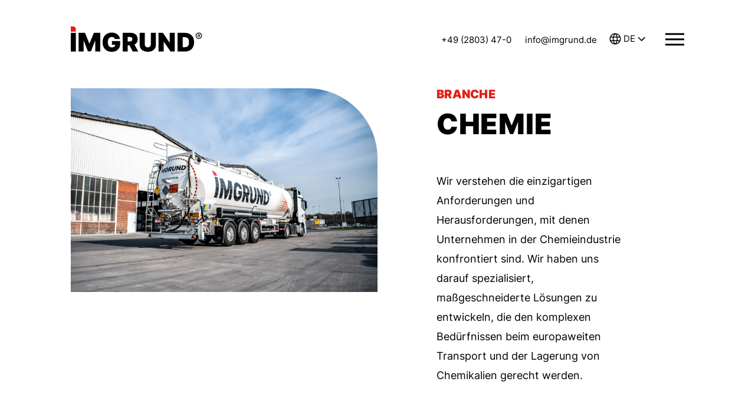

--- FILE ---
content_type: text/html; charset=UTF-8
request_url: https://www.imgrund.de/branchen/chemie
body_size: 5221
content:
<!DOCTYPE html>
<html lang="de">
<head>
<meta charset="UTF-8">
<title>Chemie - Imgrund Silogistic</title>
<base href="https://www.imgrund.de/">
<meta name="robots" content="index,follow">
<meta name="description" content="Ihr Experte für Silologistik in der Chemieindustrie. Qualität, Umweltverträglichkeit und Wirtschaftlichkeit im Fokus.">
<meta name="generator" content="Contao Open Source CMS">
<link rel="canonical" href="https://www.imgrund.de/branchen/chemie">
<meta name="viewport" content="width=device-width,initial-scale=1.0,shrink-to-fit=no">
<link rel="stylesheet" href="/assets/handorgel/css/handorgel.min.css?v=1.0.0"><link rel="stylesheet" href="/assets/css/reset.min.css,swipe.min.css,imgrund.scss,tiny-slider.css-cf5fd271.css"><script src="/assets/js/jquery.min.js-c31f118d.js"></script><link rel="alternate" hreflang="de" href="https://www.imgrund.de/branchen/chemie">
<link rel="alternate" hreflang="x-default" href="https://www.imgrund.de/branchen/chemie">
<link rel="alternate" hreflang="en" href="https://www.imgrund.de/en/industry-sectors/chemicals">
<link rel="alternate" hreflang="pl" href="https://www.imgrund.de/pl/branza/chemia">
</head>
<body id="top">
<div id="wrapper">
<header id="header">
<div class="inside">
<div class="mainheader">
<div class="logo">
<a href="/"><img src="/files/imgrund/imgrund-logo.svg"></a>
</div>
<div class="contact">
<span><a href="tel:00492803470">+49 (2803) 47-0</a></span>
<span><a href="mailto:info@imgrund.de">info@imgrund.de</a></span>
</div>
</div>
<!-- indexer::stop -->
<nav class="mod_changelanguage block" itemscope="" itemtype="http://schema.org/SiteNavigationElement">
<ul class="level_1">
<li class="lang-en"><a href="https://www.imgrund.de/en/industry-sectors/chemicals" title="Chemicals" class="lang-en" hreflang="en" aria-label="Go to current page in Englisch">EN</a></li>
<li class="lang-pl"><a href="https://www.imgrund.de/pl/branza/chemia" title="Chemia" class="lang-pl" hreflang="pl" aria-label="Go to current page in Polnisch">PL</a></li>
</ul>
</nav>
<!-- indexer::continue -->
<input type="checkbox" id="customnav">
<label for="customnav">
</label>
<nav class="customnav">
<div>
<div class="col">
<div class="col-3">
<p>Leistungen</p>
<ul>
<li class="has-childs">
<a href="/transportloesungen">Transportlösungen</a>
<input type="checkbox" id="sub-transportloesungen">
<label for="sub-transportloesungen"></label>
<ul>
<li><a href="/transportloesungen/dry-bulk">Dry Bulk</a></li>
<li><a href="/transportloesungen/food">Food</a></li>
<li><a href="/transportloesungen/spezialverkehr">Spezialverkehr</a></li>
<li><a href="/transportloesungen/absaugung-entsorgung">Absaugung &amp; Entsorgung</a></li>
</ul>
</li>
<li><a href="/logistik">Logistik</a></li>
<li><a href="/hafenumschlag">Hafenumschlag</a></li>
</ul>
</div>
<div class="col-3">
<p>Branchen</p>
<ul>
<li><a href="/branchen/mineralische-rohstoffe">Mineralische Rohstoffe</a></li>
<li><a href="/branchen/kunststoff">Kunststoff</a></li>
<li><a href="/branchen/lebensmittel">Lebensmittel</a></li>
<li><a href="/branchen/futtermittel">Futtermittel</a></li>
<li><a href="/branchen/chemie">Chemie</a></li>
<li><a href="/branchen/gefahrgut">Gefahrgut</a></li>
</ul>
</div>
<div class="col-3">
<p><a href="/unternehmen">Unternehmen</a></p>
<p><a href="/karriere">Karriere</a></p>
<p><a href="/nachhaltigkeit">Nachhaltigkeit</a></p>
<p><a href="/kontakt">Kontakt</a></p>
</div>
<div class="col-3">
<p>
<a href="https://www.facebook.com/ImgrundSilogisticGmbh" target="_blank"><img src="/files/imgrund/imgrund-template/icons/facebook.svg" alt="Facebook"></a>
<a href="https://www.instagram.com/imgrundsilogistic/" target="_blank"><img src="/files/imgrund/imgrund-template/icons/instagram.svg" alt="Instagram"></a>
<a href="https://www.linkedin.com/company/imgrund-silogistic-gmbh/" target="_blank"><img src="/files/imgrund/imgrund-template/icons/linkedin.svg" alt="Linkedin"></a>
</p>
</div>
</div>
</div>
</nav>
<div class="customnav shadow"></div>            </div>
</header>
<div id="container">
<main id="main">
<div class="inside">
<div class="mod_article block" id="article-3">
<div class="media media--above title indent-1 animate from-left content-text">
<figure>
<img src="/files/imgrund/imgrund-template/branchen/chemie.png" alt width="1484" height="988">
</figure>
<div class="rte">
<h2><span style="white-space: pre-wrap;"><span style="color: rgb(228, 30, 21);">Branche</span></span></h2>
<h1><span style="white-space: pre-wrap;"><span style="color: rgb(0, 0, 0);">Chemie</span></span></h1>
<p>Wir verstehen die einzigartigen Anforderungen und Herausforderungen, mit denen Unternehmen in der Chemieindustrie konfrontiert sind. Wir haben uns darauf spezialisiert, maßgeschneiderte Lösungen zu entwickeln, die den komplexen Bedürfnissen beim europaweiten Transport und der Lagerung von Chemikalien gerecht werden.</p>
</div>
</div>
<section class="ce_accordionStart ce_accordion block">
<div class="toggler">
</div>
<div class="col indent-1">
<div>
<div class="col-3 content-text">
<div class="rte">
<h2>Unsere Expertise<br>für die<br><span style="color: rgb(228, 30, 21);">Chemie-Industrie</span></h2>
</div>
</div>
<div class="col-9 content-text">
<div class="rte">
<p>Unsere Expertise erstreckt sich über die gesamte Lieferkette von chemischen Produkten und rieselfähigem Schüttgut. Mit einem tiefen Verständnis für Prozessoptimierung sowie innovativem Lieferketten-Management bieten wir unseren Kunden einen Wettbewerbsvorteil, der überzeugt.<br><br>Darüber hinaus setzen wir uns kontinuierlich dafür ein, die notwendigen Zertifizierungen zu erwerben und selbst anspruchsvollste Auflagen einzuhalten, um unsere Leistungen vollumfänglich und vertrauenswürdig anbieten zu können. Unsere Zertifikate bestätigen auf höchster Ebene die Einhaltung strenger Sicherheitsstandards, der Umweltverträglichkeit und ethischer Praktiken. Um sowohl die Sicherheitsstandards zu gewährleisten als auch eine fortlaufende Überwachung dieser sicherzustellen, begrenzen wir den Einsatz von Subunternehmern auf maximal 5 %. Wir verstehen uns als zuverlässigen, termintreuen und pünktlichen Partner für die Chemie-Industrie.</p>
<p>&nbsp;</p>
<h3>Unser Plus für die Chemie-Industrie</h3>
<ul>
<li>Erfüllung anspruchsvollster Anforderungen der Chemieindustrie</li>
<li>Expertise in der gesamten Lieferkette chemischer Produkte</li>
<li>Tiefes Verständnis für Prozessoptimierung und Lieferketten-Management</li>
<li>Zertifikate bestätigen Sicherheitsstandards, Umweltverträglichkeit und Ethik</li>
<li>Unsere eigene zertifizierte Reinigungsanlage sorgt für die einwandfreie Sauberkeit aller Fahrzeuge</li>
</ul>
</div>
</div>
</div>
</div>
</section>
<div class="bg-grey accordeonheadline content-text">
<div class="rte">
<h2 style="text-align: center;">Unser Service für Sie</h2>
</div>
</div>
<section class="ce_accordionStart advantages bg-grey sequential ce_accordion block">
<div class="toggler">
</div>
<div class="col indent-1">
<div>
<div class="media media--above content-text">
<figure>
<img src="/files/imgrund/imgrund-template/branchen/transport.svg" alt width="160" height="160">
</figure>
<div class="rte">
<p>Transport</p>
</div>
</div>
<div class="media media--above content-text">
<figure>
<img src="/files/imgrund/imgrund-template/branchen/spezialverkehr.svg" alt width="160" height="160">
</figure>
<div class="rte">
<p>Spezialverkehr</p>
</div>
</div>
<div class="media media--above content-text">
<figure>
<img src="/files/imgrund/imgrund-template/branchen/lagerlogistik.svg" alt width="160" height="160">
</figure>
<div class="rte">
<p>Lagerlogistik</p>
</div>
</div>
<div class="media media--above content-text">
<figure>
<img src="/files/imgrund/imgrund-template/branchen/hafenumschlag.svg" alt width="160" height="160">
</figure>
<div class="rte">
<p>Hafenumschlag</p>
</div>
</div>
<div class="media media--above content-text">
<figure>
<img src="/files/imgrund/imgrund-template/branchen/value-added-services.svg" alt width="160" height="160">
</figure>
<div class="rte">
<p>Value-Added-Services</p>
</div>
</div>
<div class="media media--above content-text">
<figure>
<img src="/files/imgrund/imgrund-template/branchen/absaugung.svg" alt width="160" height="160">
</figure>
<div class="rte">
<p>Absaugung</p>
</div>
</div>
<div class="media media--above content-text">
<figure>
<img src="/files/imgrund/imgrund-template/branchen/entsorgung.svg" alt width="160" height="160">
</figure>
<div class="rte">
<p>Entsorgung</p>
</div>
</div>
</div>
</div>
</section>
<section class="ce_accordionStart ce_accordion block">
<div class="toggler">
</div>
<div class="indent-1 col">
<div>
<div class="col-6 content-image">
<figure>
<img src="/files/imgrund/imgrund-template/branchen/Ansprechpartner.png" alt width="878" height="426">
</figure>
</div>
<div class="col-6 content-text">
<div class="rte">
<h2><span style="white-space: pre-wrap;">Ihre kompetenten <br><span style="color: rgb(228, 30, 21);">Ansprechpartner</span></span></h2>
<p>Kontaktieren Sie uns für eine maßgeschneiderte Beratung und lassen Sie uns gemeinsam Ihren Erfolg vorantreiben.&shy;</p>
<p><a href="/kontakt"><span style="white-space: pre-wrap;">Zu den Ansprechpartnern</span></a></p>
</div>
</div>
</div>
</div>
</section>
<section class="ce_accordionStart bg-grey ce_accordion block">
<div class="toggler">
</div>
<div class="indent-3 col">
<div>
<div class="col-3 content-text">
<div class="rte">
<h2><span style="white-space: pre-wrap;">Great Logistics<br><span style="color: rgb(228, 30, 21);">zertifiziert</span></span></h2>
</div>
</div>
<div class="col-6 content-text">
<div class="rte">
<p>Für uns steht die Sicherung unserer Qualität an erster Stelle. Natürlich stellen wir diesen Standard regelmäßig auf den Prüfstand und lassen uns die Ergebnisse zertifizieren.</p>
<p><a href="/unternehmen#zertifikate">Zu den Zertifikaten</a></p>
</div>
</div>
<div class="content-image">
<figure>
<img src="/assets/images/q/Zertifikat-2agyw9exy3zytcw.png" alt width="133" height="180">
</figure>
</div>
</div>
</div>
</section>
</div>
</div>
</main>
</div>
<footer id="footer">
<div class="inside">
<div class="col-2">
<img src="/files/imgrund/imgrund-logo.svg" alt="Imgrund">
</div>
<div class="col-10">
<div class="meta">
<a href="/kontakt">Kontakt</a>
<a href="/datenschutz">Datenschutz</a>
<a href="/impressum">Impressum</a>
</div>
<div class="social">
<a href="https://www.facebook.com/ImgrundSilogisticGmbh" target="_blank"><img src="/files/imgrund/imgrund-template/icons/facebook.svg" alt="Facebook"></a>
<a href="https://www.instagram.com/imgrundsilogistic/" target="_blank"><img src="/files/imgrund/imgrund-template/icons/instagram.svg" alt="Instagram"></a>
<a href="https://www.linkedin.com/company/imgrund-silogistic-gmbh/" target="_blank"><img src="/files/imgrund/imgrund-template/icons/linkedin.svg" alt="Linkedin"></a>
</div>
</div>            </div>
</footer>
</div>
<script src="/assets/swipe/js/swipe.min.js?v=2.2.1"></script>
<script>(function(){var e=document.querySelectorAll('.content-slider, .slider-control'),c,i;for(i=0;i<e.length;i+=2){c=e[i].getAttribute('data-config').split(',');new Swipe(e[i],{'auto':parseInt(c[0]),'speed':parseInt(c[1]),'startSlide':parseInt(c[2]),'continuous':parseInt(c[3]),'menu':e[i+1]})}})()</script>
<script src="/assets/handorgel/js/handorgel.min.js?v=1.0.0"></script>
<script>(function(){const initAccordion=function(selector,options){const headerElements=document.querySelectorAll(selector);const contentElements=[];if(!headerElements){return}
headerElements.forEach((toggler)=>{const button=document.createElement('button');button.type='button';button.append(...toggler.childNodes);toggler.appendChild(button);toggler.parentNode.classList.add('handorgel');contentElements.push(toggler.nextElementSibling)});new handorgel(document.body,Object.assign({headerElements,contentElements,headerOpenClass:'open',contentOpenClass:'open',headerOpenedClass:'active',contentOpenedClass:'active',headerFocusClass:'focus',contentFocusClass:'focus',headerDisabledClass:'disabled',contentDisabledClass:'disabled',},options||{}))}
initAccordion('.ce_accordion > .toggler',{multiSelectable:!1})})()</script>
<script src="files/imgrund/tiny-slider.js?v=a3d6aa78"></script>
<script>function handleScroll(){var body=document.body;var scrolledClass='scrolled';if(window.scrollY>0){if(!body.classList.contains(scrolledClass)){body.classList.add(scrolledClass)}}else{body.classList.remove(scrolledClass)}}
window.addEventListener('scroll',handleScroll);$(document).ready(function(){document.querySelectorAll(".carousel_images").forEach((carousel)=>{console.log("INIT",carousel);var slider=tns({container:carousel,items:1,slideBy:1,gutter:32,edgePadding:25,controls:!1,nav:!0,navPosition:'bottom',center:!0,mouseDrag:!0,autoplay:!0,responsive:{768:{edgePadding:250,},1280:{edgePadding:500,},1920:{edgePadding:800,}},nextButton:$('.carousel_images .tns-slide-active'),autoWidth:!0})});$('.mod_changelanguage').click(function(){$(this).toggleClass('active')});$('#wrapper').click(function(e){if(!$(e.target).hasClass('mod_changelanguage')){$('.mod_changelanguage.active').removeClass('active')}})
$('.shadow').click(function(){$('#customnav').trigger('click')});function counter($elem,offset){let target=parseInt($elem.text()),current=offset?offset:0;console.log(target);let interval=setInterval(function(){$elem.text(current);if(current>=target){clearInterval(interval);return}
current++},30)}
function check_if_in_view(){var window_height=$window.height();var window_top_position=$window.scrollTop();var window_bottom_position=(window_top_position+window_height);$.each($animation_elements,function(){var $element=$(this);var element_height=$element.outerHeight();var element_top_position=$element.offset().top;var element_bottom_position=(element_top_position+element_height);if((element_bottom_position>=window_top_position)&&(element_top_position<=window_bottom_position)){$element.addClass('in-view');if($element.hasClass('facts')&&!$element.hasClass('animated')){counter($('.facts').find('p:nth-child(1) span:first-child'),20);counter($('.facts').find('p:nth-child(2) span:first-child'),280);counter($('.facts').find('p:nth-child(3) span:first-child'),120);$element.addClass('animated')}}else{}})}
var $animation_elements=$('.animate, .sequential');var $window=$(window);$window.on('scroll resize',check_if_in_view);$window.trigger('scroll')})</script>
<script type="application/ld+json">
{
    "@context": "https:\/\/schema.org",
    "@graph": [
        {
            "@type": "WebPage"
        },
        {
            "@id": "#\/schema\/image\/4810bf3b-aae1-11ee-9020-764231b141b0",
            "@type": "ImageObject",
            "contentUrl": "\/files\/imgrund\/imgrund-template\/branchen\/chemie.png"
        },
        {
            "@id": "#\/schema\/image\/d2d08063-aa66-11ee-9020-764231b141b0",
            "@type": "ImageObject",
            "contentUrl": "\/files\/imgrund\/imgrund-template\/branchen\/transport.svg"
        },
        {
            "@id": "#\/schema\/image\/675fd5f4-aa67-11ee-9020-764231b141b0",
            "@type": "ImageObject",
            "contentUrl": "\/files\/imgrund\/imgrund-template\/branchen\/spezialverkehr.svg"
        },
        {
            "@id": "#\/schema\/image\/674fe09b-aa67-11ee-9020-764231b141b0",
            "@type": "ImageObject",
            "contentUrl": "\/files\/imgrund\/imgrund-template\/branchen\/lagerlogistik.svg"
        },
        {
            "@id": "#\/schema\/image\/67401c88-aa67-11ee-9020-764231b141b0",
            "@type": "ImageObject",
            "contentUrl": "\/files\/imgrund\/imgrund-template\/branchen\/hafenumschlag.svg"
        },
        {
            "@id": "#\/schema\/image\/676f099b-aa67-11ee-9020-764231b141b0",
            "@type": "ImageObject",
            "contentUrl": "\/files\/imgrund\/imgrund-template\/branchen\/value-added-services.svg"
        },
        {
            "@id": "#\/schema\/image\/672f22f0-aa67-11ee-9020-764231b141b0",
            "@type": "ImageObject",
            "contentUrl": "\/files\/imgrund\/imgrund-template\/branchen\/absaugung.svg"
        },
        {
            "@id": "#\/schema\/image\/67c84073-aa67-11ee-9020-764231b141b0",
            "@type": "ImageObject",
            "contentUrl": "\/files\/imgrund\/imgrund-template\/branchen\/entsorgung.svg"
        },
        {
            "@id": "#\/schema\/image\/0bd03ec5-aa3b-11ee-9020-764231b141b0",
            "@type": "ImageObject",
            "contentUrl": "\/files\/imgrund\/imgrund-template\/branchen\/Ansprechpartner.png"
        },
        {
            "@id": "#\/schema\/image\/b5d02e46-aa3e-11ee-9020-764231b141b0",
            "@type": "ImageObject",
            "contentUrl": "\/assets\/images\/q\/Zertifikat-2agyw9exy3zytcw.png"
        }
    ]
}
</script>
<script type="application/ld+json">
{
    "@context": "https:\/\/schema.contao.org",
    "@graph": [
        {
            "@type": "Page",
            "fePreview": false,
            "groups": [],
            "noSearch": false,
            "pageId": 5,
            "protected": false,
            "title": "Chemie"
        }
    ]
}
</script></body>
</html>

--- FILE ---
content_type: text/css
request_url: https://www.imgrund.de/assets/handorgel/css/handorgel.min.css?v=1.0.0
body_size: 174
content:
.handorgel .accordion,.handorgel__content{display:none;overflow:hidden;height:0;transition:height .1s ease .1s}.handorgel .accordion.open,.handorgel__content--open{display:block;transition:height .2s ease}.handorgel .accordion.active,.handorgel__content--focus{overflow:visible}

--- FILE ---
content_type: text/css
request_url: https://www.imgrund.de/assets/css/reset.min.css,swipe.min.css,imgrund.scss,tiny-slider.css-cf5fd271.css
body_size: 22674
content:
header,footer,nav,section,aside,main,article,figure,figcaption{display:block}body,div,h1,h2,h3,h4,h5,h6,p,blockquote,pre,code,ol,ul,li,dl,dt,dd,figure,table,th,td,form,fieldset,legend,input,textarea{margin:0;padding:0}table{border-spacing:0;border-collapse:collapse}caption,th,td{text-align:left;text-align:start;vertical-align:top}abbr,acronym{font-variant:normal;border-bottom:1px dotted #666;cursor:help}blockquote,q{quotes:none}fieldset,img,iframe{border:0}ul{list-style-type:none}sup{vertical-align:text-top}sub{vertical-align:text-bottom}del{text-decoration:line-through}ins{text-decoration:none}body{font:12px/1 "Lucida Grande","Lucida Sans Unicode",Verdana,sans-serif;color:#000}input,button,textarea,select{font-family:inherit;font-size:99%;font-weight:inherit}pre,code{font-family:Monaco,monospace}h1,h2,h3,h4,h5,h6{font-size:100%;font-weight:400}h1{font-size:1.8333em}h2{font-size:1.6667em}h3{font-size:1.5em}h4{font-size:1.3333em}table{font-size:inherit}caption,th{font-weight:700}a{color:#00f}h1,h2,h3,h4,h5,h6{margin-top:1em}h1,h2,h3,h4,h5,h6,p,pre,blockquote,table,ol,ul,form{margin-bottom:12px}
.content-slider{overflow:hidden;visibility:hidden;position:relative}.slider-wrapper{overflow:hidden;position:relative}.slider-wrapper>*{float:left;width:100%;position:relative}.slider-control{height:30px;position:relative}.slider-control a,.slider-control .slider-menu{position:absolute;top:9px;display:inline-block}.slider-control .slider-prev{left:0}.slider-control .slider-next{right:0}.slider-control .slider-menu{top:0;width:50%;left:50%;margin-left:-25%;font-size:27px;text-align:center}.slider-control .slider-menu b{color:#bbb;cursor:pointer}.slider-control .slider-menu b.active{color:#666}
:root{--color-red: #E41E15;--spacer: 100px;--spacer-half: 50px;--indent-1: 180px;--indent-2: 280px;--indent-3: 310px}@font-face{font-family:"Inter";font-style:normal;font-weight:400;font-stretch:100%;src:url(/files/imgrund/imgrund-template/fonts/Inter-Regular.ttf)}@font-face{font-family:"Inter";font-style:normal;font-weight:700;font-stretch:100%;src:url(/files/imgrund/imgrund-template/fonts/Inter-Bold.ttf)}@font-face{font-family:"Inter";font-style:xnormal;font-weight:900;font-stretch:100%;src:url(/files/imgrund/imgrund-template/fonts/Inter-Black.ttf)}html,body{color:#000;background:#fff;font-family:Inter, Times, Arial, sans-serif}img,video{max-width:100%;height:auto}img[src="/files/imgrund/imgrund-template/branchen/Zertifikat.png"],video[src="/files/imgrund/imgrund-template/branchen/Zertifikat.png"]{max-width:150px}h1,h2,h3{font-weight:900;text-transform:uppercase;margin:0;transition:color 0.2s}h1+p,h2+p,h3+p{margin-top:24px}h1{font-size:48px;line-height:100%;letter-spacing:0.72px}h2{font-size:20px;font-style:normal;line-height:105%;letter-spacing:0.26px}h3{font-size:20px;font-style:normal;font-weight:900;line-height:105%;letter-spacing:0.2px}ul{list-style-type:square;margin:20px 0 0 20px}p,li,a{hyphens:auto}p,li{font-size:18px;font-style:normal;font-weight:400;line-height:185%;margin:0 0 24px}p:last-child{margin-bottom:0}li{margin:0}li::marker{color:var(--color-red)}a:link,a:visited{color:var(--color-red);text-transform:uppercase;text-decoration:none;font-weight:700}a:active,a:hover{text-decoration:underline}.alternative-hover a:active,.alternative-hover a:hover{text-decoration:none}.alternative-hover a:active h2,.alternative-hover a:hover h2{color:var(--color-red)}sup{line-height:0;position:relative;top:6px}sub{vertical-align:sub;line-height:0}.desktop{display:initial}.mobile{display:none}.media h2{color:#000}.list a{display:inline-block;margin-left:16px;position:relative}.list a::before{top:8px !important}.invisible{display:none}#wrapper{position:relative;color:#000;background:#fff}.content-text a:link,.content-text a:visited{position:relative;padding-left:18px}.content-text a:link::before,.content-text a:visited::before{display:inline-block;content:" ";background:url(/files/imgrund/imgrund-template/icons/arrow-link.svg);width:10px;height:16px;line-height:18px;position:absolute;top:2px;left:0}header{position:fixed;top:0;width:100%;background:#fff;z-index:1000}header .inside{padding:45px 20px 37px;margin:0 var(--indent-1);transition:padding 0.4s}header .mainheader{position:relative}header .mainheader .contact{position:absolute;right:148px;top:15px}header .mainheader .contact span{margin-left:20px}header .mainheader .contact a:link,header .mainheader .contact a:visited{color:#000;text-transform:none;font-weight:normal;font-size:15px}header .mainheader .contact a:link::before,header .mainheader .contact a:visited::before{content:none}header label[for="customnav"]{position:absolute;top:56px;right:calc(var(--indent-1) + 20px);cursor:pointer;width:32px;height:22px;background:url("/files/imgrund/imgrund-template/icons/hamburger.svg");transition:top 0.4s}header #customnav{display:none}header #customnav:checked+label{height:32px;background:url("/files/imgrund/imgrund-template/icons/menu-close.svg");top:56px;transition:top 0.4s;margin-top:-5px}header #customnav:checked+label+nav{display:flex !important}header #customnav:checked+label+nav>div{max-height:500px}header #customnav:checked+label+nav+.customnav.shadow{display:block}header nav{z-index:101;white-space:nowrap}header nav>div{max-height:0;overflow:hidden;transition:max-height 0.5s ease-out;position:absolute;left:0;right:0;top:110px;z-index:1000}header nav>div>div{background-image:url(/files/imgrund/imgrund-template/graphics/menu.png);background-position:right top;background-color:#F2F2F2;background-repeat:no-repeat;padding:55px 200px !important;box-shadow:0px 18px 18px 0px rgba(0, 0, 0, 0.1)}header nav>div>div>div:nth-child(3) a:link,header nav>div>div>div:nth-child(3) a:visited{font-weight:bold}header nav+.customnav.shadow{display:none;position:fixed;top:110px;bottom:0;left:0;right:0;z-index:100;background:rgba(0, 0, 0, 0.3)}header nav p{color:var(--color-red);font-weight:bold;margin:10px 0}header nav a:link,header nav a:visited{color:#000;text-transform:none;font-weight:normal}header nav a:active,header nav a:hover{color:var(--color-red)}header nav ul{list-style-type:none;margin:0}header nav ul ul{margin-left:26px;max-height:0;transition:max-height 0.5s;overflow:hidden}header nav ul li{margin:10px 0}header nav ul li.has-childs input{display:none}header nav ul li.has-childs label{cursor:pointer}header nav ul li.has-childs label::after{content:" ";display:inline-block;background:url(/files/imgrund/imgrund-template/icons/chevron-down.svg);background-repeat:no-repeat;width:20px;height:13px;margin-left:5px}header nav ul li.has-childs input:checked+label::after{background:url(/files/imgrund/imgrund-template/icons/chevron-up.svg)}header nav ul li.has-childs input:checked+label+ul{max-height:200px}header nav.mod_changelanguage{display:block !important;position:absolute;top:56px;right:calc(var(--indent-1) + 85px);z-index:1001;cursor:pointer;transition:top 0.4s}header nav.mod_changelanguage::before{content:"DE";display:block;width:20px;height:20px;background-image:url("/files/imgrund/imgrund-template/icons/world.svg");background-repeat:no-repeat;background-position:left;float:left;background-size:24px;padding-left:26px;font-size:15px;line-height:20px}header nav.mod_changelanguage::after{content:" ";display:block;width:15px;height:13px;background:url("/files/imgrund/imgrund-template/icons/chevron-down.svg") no-repeat;float:right;margin:6px 0 0 3px;background-size:contain}header nav.mod_changelanguage.active::after{background-image:url("/files/imgrund/imgrund-template/icons/chevron-up.svg")}header nav.mod_changelanguage ul{display:none}header nav.mod_changelanguage.active ul{display:block;position:absolute;background:#fff;padding:0 20px;width:31px;border:2px solid #D9D9D9;top:30px;left:2px}[lang="en"] nav.mod_changelanguage::before{content:"EN"}[lang="pl"] nav.mod_changelanguage::before{content:"PL"}.scrolled header .inside{padding:15px 20px 17px}.scrolled header nav>div{top:60px}.scrolled header nav.mod_changelanguage{top:22px}.scrolled header label[for="customnav"]{top:20px}.scrolled header #customnav:checked+label{top:20px}.scrolled header .logo img{width:150px}.scrolled .mainheader .contact{top:10px}.scrolled #container{margin-top:70px}#container{margin-top:150px}.indent-1{margin:0 var(--indent-1)}.indent-2{margin:0 var(--indent-2)}.indent-3{margin:0 var(--indent-3)}.col{display:flex;gap:var(--spacer);padding:0 20px}.col.mingap{gap:0 var(--spacer-half)}.col.mingap>div{gap:0 var(--spacer-half) !important}.col.mingap>div .col-4{width:calc(33.3333% - 40px)}.col.mingap.vgap{gap:var(--spacer-half)}.col.mingap.vgap>div{gap:var(--spacer-half) !important}.col.nopadding{padding:0}.col .valign{align-self:center}.col-1{width:8.33333%}.col-2{width:16.66666%}.col-3{width:25%}.col-4{width:33.33333%}.col-5{width:41.66666%}.col-6{width:50%}.col-7{width:58.33333%}.col-9{width:75%}.col-10{min-width:83.33333%}.offset-3{margin-left:35% !important}.mtop2{margin-top:78px}.animate img{position:relative;transition:1s ease;opacity:0}.animate.from-left img{left:-150px}.animate.from-left.in-view img{left:0;opacity:1}.animate.from-right img{right:-150px}.animate.from-right.in-view img{right:0;opacity:1}.sequential .media{opacity:0;transition-property:opacity;transition-duration:2s}.sequential .media:nth-child(1){transition-delay:10ms}.sequential .media:nth-child(2){transition-delay:300ms}.sequential .media:nth-child(3){transition-delay:600ms}.sequential .media:nth-child(4){transition-delay:900ms}.sequential .media:nth-child(5){transition-delay:1200ms}.sequential .media:nth-child(6){transition-delay:1500ms}.sequential .media:nth-child(7){transition-delay:1800ms}.sequential .media:nth-child(8){transition-delay:2100ms}.sequential .media:nth-child(9){transition-delay:2400ms}.sequential .media:nth-child(10){transition-delay:2700ms}.sequential.in-view .media{opacity:1}.ce_accordion{margin:var(--spacer) 0}.ce_accordion .toggler button{border:0;background:transparent;padding:0;display:block;padding-right:36px}.ce_accordion.accordion{display:block;height:auto;margin:0;padding:15px 0;border-top:1px solid #D9D9D9}.ce_accordion.accordion:last-child{border-bottom:1px solid #D9D9D9}.ce_accordion.accordion p:last-child{margin-bottom:0}.ce_accordion.accordion .toggler{position:relative}.ce_accordion.accordion .toggler button{cursor:pointer;color:#E41E15;font-size:18px;font-style:normal;font-weight:700;line-height:185%;width:100%;text-align:left}.ce_accordion.accordion .toggler button::after{position:absolute;right:0;top:10px;content:" ";display:inline-block;background:url(/files/imgrund/imgrund-template/icons/chevron-down-red.svg);background-repeat:no-repeat;width:20px;height:13px}.ce_accordion.accordion .toggler.open button::after{transform:rotate(-180deg);top:7px;right:3px}.ce_accordion .col>div{display:flex;gap:0 var(--spacer);width:100%}.ce_accordion .col.wrapped{flex-wrap:wrap}.ce_accordion .col.wrapped>div{flex-wrap:wrap}figure{position:relative}.decorated figure{margin-bottom:42px}.decorated figure::after{content:" ";position:absolute;bottom:-10px;left:-10px;background:var(--color-red);width:70px;height:70px;border-top-right-radius:50%}.decorated a:link,.decorated a:visited{color:#000;font-weight:900}.decorated a:link::before,.decorated a:visited::before{content:none}.bg-grey{background:#F2F2F2;padding:var(--spacer) 0}.bg-grey.nopadding{padding:0}.bg-grey.nopadding figure{margin:0}.bg-grey.nopadding .col{padding:0}.bg-grey.halfpadding{padding:var(--spacer-half) 0}.bg-grey .image{min-width:192px}.accordeonheadline{padding-bottom:0;margin-bottom:0}.accordeonheadline+section{padding-top:0;margin-top:0}.accordeonheadline h2{margin-bottom:0}.block .title{display:flex;align-items:center;position:relative}.block .title>*{width:50%}.block .title h1,.block .title h2,.block .title p{position:relative;z-index:2}.block .title h1{margin-bottom:56px}.block .title h2{margin-bottom:16px}.block .title.small h1{font-size:50px}.block .title figure{align-self:flex-start;border-top-right-radius:100px;overflow:hidden}.block .title figure+div{padding:0 100px;max-width:calc(50% - 200px)}.block .title.indent-1{padding:0 20px}.block .title img,.block .title video{max-width:none;width:100%}.block .title .decoration{position:absolute;top:0;left:0;z-index:1;width:calc(100% - 2 * var(--indent-1) - 40px);margin:0 var(--indent-1);bottom:0;padding:20px}.block .title .decoration::before{content:" ";position:absolute;width:124px;height:124px;background:var(--color-red);border-top-right-radius:50%;left:calc(25% + var(--spacer));bottom:-50px}.block .title .decoration::after{content:" ";position:absolute;top:0;right:20px;width:162px;height:162px;border-top-right-radius:50%;background:var(--color-red)}.block .maintitle h1{font-size:72px}.block .maintitle h2{font-size:26px}.block .col-2{display:flex}.block .col-2 .content-slider .slider-wrapper{display:flex}.block .ce_accordion .col-3>div{display:flex}.block .ce_accordion .col-3>div>div{width:33.3333%}.block>section:last-child{margin-bottom:0}.facts{min-width:480px}.facts p{margin-bottom:30px;line-height:55px;white-space:nowrap}.facts span:first-child{display:block;width:150px;color:#E41E15;font-size:72px;font-weight:700;text-align:right;float:left;padding-right:40px;border-right:5px solid #E41E15}.facts span:last-child{padding-left:40px;font-size:22px}.advantages{padding:var(--spacer-half)}.advantages figure{width:160px;margin:0}.advantages p{margin:0;font-weight:bold;line-height:130%}.advantages .col>div{flex-wrap:wrap;justify-content:center}.advantages .col>div .media{min-width:350px;display:flex;align-items:center;gap:16px}.advantages button{width:100%}.quote{background-image:url(/files/imgrund/imgrund-template/graphics/dots-topleft.png);background-repeat:no-repeat}.quote .col{padding:0}.quote .col>div{gap:0}.quote .col>div .content-text{min-width:calc(50% - 2 * var(--indent-1) - 40px);padding:0 20px;align-self:center}.quote .col>div .content-image{min-width:50%}.quote p{line-height:200%}.quote p:last-child{line-height:150%}.files ul{list-style-type:none;margin:0}.files ul a:link,.files ul a:visited{padding-left:0}.files ul a:link::before,.files ul a:visited::before{background:url(/files/imgrund/imgrund-template/icons/file.svg);width:28px;height:28px;position:relative;top:6px;margin-right:10px}.contactbox{background:#F2F2F2;border-top-right-radius:128px;padding:54px 80px 20px;white-space:nowrap}.contactbox strong{text-transform:uppercase}.contactbox span{color:var(--color-red);display:inline-block;width:22px;font-weight:bold}.contactbox>p{line-height:105% !important}.contact__headline{width:100%;margin-bottom:30px}.contact__person{margin-top:30px;width:100%}.contact__person a:link{padding-left:0;color:inherit;font-weight:inherit;text-transform:none}.contact__person a:link::before{display:none}.contact h3{margin-bottom:30px}.contact p{line-height:160%;margin:0 0 14px}.contact figure{margin-bottom:16px;max-width:200px}@media (min-width:640px){.contact__person{display:grid;grid-template-columns:200px auto;grid-template-rows:auto 1fr;gap:0 30px;align-items:start;width:600px}.contact__person>div{grid-column-start:2;grid-row-start:2}.contact h3{margin:30px 0 10px;grid-column-start:2}.contact figure{grid-row:1 / 3;grid-column-start:1}}.service{padding:50px 0 0}.dot{display:inline-block;width:6px;height:6px;border-top-right-radius:3px;margin:0 6px;background:var(--color-red);position:relative;top:-3px}.tns-outer button[data-action="stop"]{display:none}.tns-outer .tns-nav{text-align:center;display:flex;justify-content:center;width:80%;margin:0 auto}.tns-outer .tns-nav button{flex:1;height:9px;background:#D9D9D9;border:1px solid #fff;border-width:1px 0;margin:35px 2px 0;max-width:88px}.tns-outer .tns-nav button.tns-nav-active{background:var(--color-red)}.tns-outer img{width:100%;max-width:none}footer{padding:26px var(--indent-1);background-image:url(/files/imgrund/imgrund-template/graphics/footer.png);background-position:right top;background-repeat:no-repeat}footer .inside{display:flex;padding:0 20px}footer .inside>div{flex:1}footer .inside>div:first-child{text-align:left}footer .inside>div:first-child img{width:145px}footer .inside>div:last-child{text-align:right;display:flex;align-items:center;justify-content:end;gap:var(--spacer-half);font-size:15px}footer .inside>div:last-child a:link,footer .inside>div:last-child a:visited{color:#000;text-transform:none;font-weight:normal;padding:0 10px}.grebing{margin:-80px 100px 0 0;position:relative}.grebing p{position:absolute;bottom:40px;right:-110px;line-height:150%}.grebing+.valign{margin-top:-40px}@media screen and (max-width:1625px){.block .title .decoration::after{content:none}}@media screen and (max-width:1400px){:root{--indent-1: 100px;--indent-2: 150px;--indent-3: 200px}header input#customnav:checked+nav>div>div{padding:55px 120px !important}}@media screen and (max-width:1250px){h1{font-size:50px}h2{font-size:22px}.mtop2{margin-top:68px}.block .title figure+div{padding:0 50px;max-width:calc(50% - 100px)}.facts p{line-height:40px;margin-bottom:20px}.facts span:first-child{font-size:50px}.contact .contactbox .col{display:block}.contact .col.mingap>div .col-4{width:calc(50% - 30px);margin-bottom:30px}}@media screen and (max-width:960px){:root{--indent-1: 0px;--indent-2: 0px;--indent-3: 0px;--spacer: 50px;--spacer-half: 25px}h2{margin-bottom:1em}.desktop{display:none}.mobile{display:initial}header nav>div>div{padding:20px !important}header .logo img{width:150px}.block .title figure+div{max-width:50%}.block .title .decoration::before{width:38px;height:38px;bottom:0}.block .title .decoration::after{width:62px;height:62px}.block .maintitle h1{font-size:36px}.quote .col>div .content-text{padding:20px;min-width:calc(50% - 40px)}}@media screen and (max-width:640px){h1{font-size:40px}.bg-grey.halfpadding{padding:var(--spacer) 0}header nav>div{top:60px}header nav>div>div{display:block !important;background-size:cover;overflow-y:auto;max-height:calc(100vh - 150px)}header #customnav:checked+label+nav>div{max-height:100vh}header .mainheader .contact{display:none}header .inside{padding:15px 20px 17px}header nav.mod_changelanguage{top:26px}header label[for="customnav"],header #customnav:checked+label{top:25px}header .customnav .col-3{margin-bottom:var(--spacer-half)}#container{margin-top:70px}.block .maintitle{padding:0 20px}.block .title{display:block}.block .title>*{width:100%}.block .title.small h1{font-size:40px}.block .title figure+div{padding:20px 0;max-width:none;overflow:hidden}.block .title .decoration::before{display:none}.block .title .decoration::after{bottom:52px;top:auto;right:-20px}.block.contact .media::after{content:" ";clear:both;display:block}.block.contact .content-text{margin-top:20px}.block.contact .content-text,.block.contact section{clear:both}.block.contact section{margin:0}.block.contact section:first-child{margin:var(--spacer) 0}.block.contact a{padding-left:0}.block.contact a::before{content:none}.ce_accordion .col>div{display:block}.media img{max-width:none;width:100%}.col-1,.col-2,.col-3,.col-4,.col-5,.col-6,.col-7,.col-8,.col-9,.col-10,.col.mingap>div .col-4{width:100%}.col .media{margin-bottom:var(--spacer)}.content-text+.content-image,.content-image+.content-text{margin-top:var(--spacer)}.mtop2{margin-top:var(--spacer)}.mtop2+.mtop2.col-2{margin-top:0}.mtop2 p{margin:0}.mtop2:last-child p{margin-bottom:40px}.bg-grey .nopadding{padding:20px}.advantages .col>div .media{justify-content:center;min-width:0;margin-bottom:0}.advantages .col{padding:0}.tns-outer .tns-nav button{margin:35px 2px 0}.tns-outer .tns-nav button.tns-nav-active{border:0}.grebing{margin-bottom:30px}.grebing p{position:static;margin-top:30px}.grebing+.valign{margin-top:0}.service{padding:50px 0}.quote{padding-top:var(--spacer) !important}.quote p:first-child span{font-size:22px !important}.facts{min-width:0}.facts span:first-child{padding:0;border-right:0;text-align:center;width:100%;float:none}.facts span:last-child{float:none;padding:0;text-align:center;width:100%;display:block}.contactbox{padding:40px 20px 20px 20px}.contactbox .col{display:block}footer{background-image:url(/files/imgrund/imgrund-template/graphics/menu.png);background-size:contain}footer .inside{display:block}footer .inside>div:last-child{display:block;text-align:left}footer .inside>div:last-child .meta{margin-bottom:20px}footer .inside>div:last-child a:link,footer .inside>div:last-child a:visited{padding-left:0}footer .inside .col-10{display:flex;flex-wrap:wrap;flex-direction:column-reverse;margin-top:20px}footer .inside .col-10 .meta,footer .inside .col-10 .social{min-width:100%}}
.tns-outer{padding:0 !important}.tns-outer [hidden]{display:none !important}.tns-outer [aria-controls],.tns-outer [data-action]{cursor:pointer}.tns-slider{-webkit-transition:all 0s;-moz-transition:all 0s;transition:all 0s}.tns-slider>.tns-item{-webkit-box-sizing:border-box;-moz-box-sizing:border-box;box-sizing:border-box}.tns-horizontal.tns-subpixel{white-space:nowrap}.tns-horizontal.tns-subpixel>.tns-item{display:inline-block;vertical-align:top;white-space:normal}.tns-horizontal.tns-no-subpixel:after{content:'';display:table;clear:both}.tns-horizontal.tns-no-subpixel>.tns-item{float:left}.tns-horizontal.tns-carousel.tns-no-subpixel>.tns-item{margin-right:-100%}.tns-no-calc{position:relative;left:0}.tns-gallery{position:relative;left:0;min-height:1px}.tns-gallery>.tns-item{position:absolute;left:-100%;-webkit-transition:transform 0s, opacity 0s;-moz-transition:transform 0s, opacity 0s;transition:transform 0s, opacity 0s}.tns-gallery>.tns-slide-active{position:relative;left:auto !important}.tns-gallery>.tns-moving{-webkit-transition:all 0.25s;-moz-transition:all 0.25s;transition:all 0.25s}.tns-autowidth{display:inline-block}.tns-lazy-img{-webkit-transition:opacity 0.6s;-moz-transition:opacity 0.6s;transition:opacity 0.6s;opacity:0.6}.tns-lazy-img.tns-complete{opacity:1}.tns-ah{-webkit-transition:height 0s;-moz-transition:height 0s;transition:height 0s}.tns-ovh{overflow:hidden}.tns-visually-hidden{position:absolute;left:-10000em}.tns-transparent{opacity:0;visibility:hidden}.tns-fadeIn{opacity:1;filter:alpha(opacity=100);z-index:0}.tns-normal,.tns-fadeOut{opacity:0;filter:alpha(opacity=0);z-index:-1}.tns-vpfix{white-space:nowrap}.tns-vpfix>div,.tns-vpfix>li{display:inline-block}.tns-t-subp2{margin:0 auto;width:310px;position:relative;height:10px;overflow:hidden}.tns-t-ct{width:2333.3333333%;width:-webkit-calc(100% * 70 / 3);width:-moz-calc(100% * 70 / 3);width:calc(100% * 70 / 3);position:absolute;right:0}.tns-t-ct:after{content:'';display:table;clear:both}.tns-t-ct>div{width:1.4285714%;width:-webkit-calc(100% / 70);width:-moz-calc(100% / 70);width:calc(100% / 70);height:10px;float:left}

/*# sourceMappingURL=sourcemaps/tiny-slider.css.map */



--- FILE ---
content_type: image/svg+xml
request_url: https://www.imgrund.de/files/imgrund/imgrund-template/branchen/spezialverkehr.svg
body_size: 197078
content:
<svg width="160" height="160" viewBox="0 0 160 160" fill="none" xmlns="http://www.w3.org/2000/svg">
<path d="M90.967 102.544C91.7293 102.446 92.4525 102.446 93.0194 102.564C92.7848 102.662 92.257 102.584 92.1007 102.623C92.1789 102.564 91.8466 102.485 91.4165 102.505C90.8692 102.682 90.7324 102.623 90.2242 102.78C89.8919 102.623 90.4783 102.485 91.0061 102.407C90.967 102.446 90.8106 102.485 90.967 102.525M85.0835 102.8C85.2398 102.8 85.3571 102.78 85.4744 102.761H85.103L85.0835 102.8ZM108.363 78.1393C108.363 78.3161 108.324 78.434 108.305 78.5126C108.383 78.3751 108.598 79.5148 108.363 78.1393ZM84.8489 102.78H85.103C85.103 102.78 85.1225 102.741 85.0835 102.721C85.0444 102.761 84.9662 102.78 84.8489 102.78ZM19.3874 92.3265C19.3874 92.0907 19.3874 91.8549 19.3678 91.6191C19.3678 91.5601 19.3287 91.5208 19.3092 91.4815L19.3874 92.3265ZM18.7032 86.6084C18.7032 86.6084 18.7032 86.5101 18.7032 86.4905C18.7032 86.5298 18.7032 86.5691 18.7032 86.6084ZM61.4321 67.3318L61.6276 67.2925H61.4321V67.3318ZM66.4556 102.702L67.2179 102.761C66.8856 102.741 66.6315 102.721 66.4556 102.702ZM70.6385 102.761C70.6385 102.761 70.6972 102.721 70.7167 102.702L70.6385 102.761ZM19.2506 102.918H19.0942C18.7228 102.957 18.9769 102.937 19.2506 102.918ZM39.0903 102.603L38.4453 102.662C38.7971 102.662 39.0708 102.662 39.0903 102.603ZM89.0123 102.839C89.0123 102.839 89.0123 102.839 89.0319 102.82H88.7973L88.9928 102.839H89.0123ZM89.7355 102.761L89.2664 102.8C89.4228 102.8 89.6378 102.8 89.7355 102.761ZM81.5846 102.761C81.9951 102.761 82.601 102.859 83.1483 102.839L83.207 102.8C82.9333 102.878 81.9755 102.682 81.5846 102.761ZM47.6908 102.721L48.2577 102.8L48.5313 102.682L47.6908 102.721ZM79.5322 112.527C79.7668 112.566 79.9036 112.527 80.0209 112.487C79.1413 112.428 80.275 112.487 79.5322 112.527ZM34.7119 107.143C34.7119 107.143 34.6533 107.143 34.6337 107.143C34.6337 107.143 34.6728 107.143 34.7119 107.143ZM42.9997 106.985C42.7456 106.985 42.8237 106.985 42.8237 107.025C42.9019 107.025 42.9606 107.025 42.9997 106.985ZM45.1302 112.33C45.2866 112.291 45.9512 112.33 45.7362 112.251C45.3843 112.251 45.228 112.291 45.1302 112.33ZM56.5063 106.926C56.5063 106.926 56.3891 106.926 56.5063 106.966C56.5063 106.966 56.5063 106.953 56.5063 106.926ZM57.5228 111.878C57.9137 111.839 58.5783 111.917 58.2851 111.8C58.6174 111.662 60.0052 111.662 60.2984 111.741C60.9825 111.603 59.7706 111.741 59.9075 111.583C59.282 111.583 59.0083 111.662 58.0505 111.701C58.0505 111.76 58.3633 111.78 57.9332 111.819C57.7769 111.858 57.64 111.878 57.5228 111.878ZM63.6409 111.721C63.5236 111.682 63.8559 111.623 63.5236 111.603C63.2499 111.682 63.6799 111.8 64.2077 111.839C64.2077 111.8 64.2077 111.78 64.3054 111.76C64.0904 111.76 63.895 111.662 63.6409 111.721ZM41.8073 111.78C41.8073 111.78 41.7096 111.819 41.6118 111.839C41.7291 112.193 41.8073 112.566 41.8464 112.959H42.0028C42.0419 112.566 42.1201 112.173 42.2373 111.819C42.081 111.78 41.9441 111.78 41.8073 111.78ZM55.8222 111.78C55.9395 112.134 56.0177 112.507 56.0763 112.9H56.2327C56.2913 112.527 56.3695 112.153 56.4673 111.8C56.2913 111.8 56.0763 111.8 55.8222 111.8M78.0076 112.291C77.7144 112.35 77.2257 112.291 77.3626 112.212L76.8153 112.271L76.8543 112.193C75.9357 112.193 75.3102 112.134 74.3719 112.193L74.7238 112.291C74.1765 112.291 73.6292 112.409 73.1209 112.291C73.3751 112.251 73.1991 112.212 73.1796 112.153C73.0623 112.153 72.9255 112.212 72.7691 112.193L72.9059 112.114C72.4955 112.232 71.4986 112.114 71.2836 112.153H71.3618C70.5408 112.055 71.4986 112.212 70.9513 112.212C70.4822 112.212 70.7754 112.055 70.3453 111.996C69.5048 111.996 68.0975 112.114 67.1592 111.996C66.436 111.996 65.6151 112.075 64.9505 112.134C64.2859 112.134 64.9896 111.976 64.325 112.055C64.3836 111.996 64.325 111.957 64.2468 111.898C64.2468 111.957 62.9763 111.898 63.5236 112.016C62.5658 112.016 61.4907 111.976 60.4743 112.016C60.8066 112.016 60.9043 111.917 60.6307 111.878C60.1616 111.957 59.3406 112.016 58.4806 111.996C58.4806 112.094 58.7738 112.094 58.6956 112.193C58.5587 112.193 58.3633 112.251 58.1483 112.232C58.031 112.134 58.0505 111.976 57.2882 111.976C57.3273 111.937 57.4055 111.937 57.4837 111.917C56.9755 111.917 56.7995 111.76 56.6236 111.76C56.7605 111.741 56.8973 111.741 57.0341 111.721C56.4868 111.682 56.2913 111.76 55.7049 111.76C55.529 111.583 56.6432 111.741 56.8582 111.623L56.4282 111.505C55.529 111.485 56.1741 111.642 55.2358 111.603L55.3531 111.524L54.7667 111.583C54.7667 111.583 54.884 111.741 55.3922 111.721C55.0599 111.898 54.9231 111.76 54.1412 111.8C53.8676 111.898 54.4735 111.8 54.493 111.878C54.5712 111.976 54.0239 111.976 53.6135 111.996C52.9684 111.996 53.2812 111.878 53.0075 111.819C53.1443 111.8 53.6525 111.78 53.5939 111.819C54.3953 111.721 53.2421 111.623 53.7894 111.544C53.1443 111.485 53.203 111.603 52.8316 111.642C53.1248 111.642 52.7729 111.721 52.9293 111.78C51.8543 112.055 46.1076 112.075 45.0716 112.114C45.2866 112.291 43.6838 112.35 44.4461 112.546C44.192 112.586 43.8793 112.625 43.6251 112.605C43.8988 112.487 43.1756 112.507 43.6642 112.389H43.2733L43.8402 112.251C43.4297 112.173 42.7456 112.094 42.511 112.035C41.9832 112.094 42.6869 112.153 42.0614 112.173C42.2373 112.134 42.0223 112.094 41.7878 112.094C42.0028 112.153 41.5532 112.232 41.26 112.271M60.4939 111.741L60.0834 111.524L59.8879 111.623C59.7706 111.623 59.712 111.583 59.7511 111.544C59.5947 111.603 59.2429 111.583 59.0865 111.603L59.0279 111.544C58.7151 111.583 58.3242 111.721 57.9332 111.603C58.246 111.741 58.3242 111.603 58.8715 111.662C59.2038 111.78 58.3242 111.76 58.2069 111.78C58.246 111.623 57.4055 111.78 57.0146 111.78C56.7605 111.741 56.6236 111.701 56.4673 111.682L56.3109 111.78C56.1741 111.583 55.5681 111.819 55.1381 111.78C55.3531 111.721 55.314 111.642 55.0208 111.603C55.4313 111.76 54.3562 111.8 54.4735 111.898C53.6916 111.839 54.6494 111.701 54.4149 111.603C54.0435 111.721 53.5548 111.524 53.3007 111.682C53.8676 111.721 53.2225 111.78 53.1052 111.839C52.4016 111.819 53.2225 111.78 52.7339 111.721C52.4407 111.721 52.0497 111.858 52.4993 111.898C52.0888 111.858 45.5016 112.507 45.0325 112.409C44.8566 112.448 44.8175 112.566 44.2506 112.586C44.6416 112.625 44.2506 112.802 43.8402 112.861C42.8237 112.821 44.2702 112.802 43.8988 112.684H43.4883C42.941 112.527 44.6807 112.428 44.1334 112.291L43.7033 112.35C43.7033 112.35 43.9379 112.212 43.762 112.173C43.6447 112.291 42.7456 112.173 42.6674 112.232C42.5892 112.33 43.0192 112.193 42.9606 112.271C42.6478 112.31 42.4328 112.389 42.1005 112.409C42.1787 112.703 42.2569 113.018 42.296 113.332H42.3546L42.5305 113.43C45.0911 113.313 53.7307 112.939 56.1936 112.762C56.8582 112.802 57.9332 112.841 58.5783 112.841C59.4774 112.762 59.8097 112.762 60.4157 112.644M77.949 112.33L76.5416 112.546C76.1507 112.487 76.9716 112.428 76.7371 112.35C76.5221 112.271 75.6815 112.291 75.5447 112.389C75.8575 112.389 75.877 112.389 76.1311 112.35C76.2289 112.468 75.7402 112.448 75.5056 112.546C75.6229 112.527 75.7597 112.546 75.8379 112.546C75.5447 112.586 75.232 112.605 74.7433 112.605C75.0756 112.546 74.6651 112.527 74.6651 112.507C74.5674 112.605 74.0592 112.625 73.4337 112.605C72.945 112.487 72.1436 112.684 71.3618 112.644C71.6745 112.546 72.085 112.448 72.5736 112.409C72.0654 112.35 72.0068 112.409 71.5181 112.35C71.2836 112.448 71.1076 112.566 70.4626 112.605L70.4235 112.527C69.8371 112.566 69.8371 112.684 69.0943 112.664C67.8043 112.664 66.5142 112.625 65.5369 112.625L65.4978 112.546C64.9505 112.703 63.6799 112.605 62.9567 112.684C61.7253 112.605 60.2593 112.762 59.6338 112.625C57.425 112.684 55.5095 112.743 53.2616 112.703L53.6525 112.586C53.2421 112.684 53.3789 112.527 52.988 112.546C53.4375 112.644 52.4407 112.664 52.1475 112.743C51.1506 112.644 43.7033 113.234 42.8237 113.313V113.234M80.4118 109.559C80.4118 110.483 80.4118 111.407 80.4509 112.369C80.4509 112.369 80.1186 111.78 80.0404 109.913C79.9232 108.99 79.9036 107.948 79.9036 106.848C78.2031 106.848 76.4439 106.769 74.8801 106.887C74.5674 106.887 74.9583 106.73 74.2742 106.769C71.7527 107.005 67.8043 106.848 64.7355 106.671L64.9114 106.632C64.325 106.592 63.6213 106.75 62.9958 106.73C62.9958 106.691 63.1913 106.691 63.0545 106.651C62.8981 106.73 61.9403 106.691 61.6666 106.75C61.4321 106.71 61.4516 106.651 61.1389 106.612L60.7871 106.71C59.7902 106.966 58.3828 106.71 57.0341 106.828C57.1123 106.828 57.2296 106.789 57.1318 106.75C54.9817 106.907 52.2843 106.887 49.8801 106.946C49.9778 106.907 50.056 106.828 49.9191 106.789C49.8019 106.907 49.0591 106.926 48.4141 106.946C48.1209 106.828 47.2999 107.064 46.5376 106.985H46.6158C46.0489 107.084 61.0216 106.907 60.572 107.044L60.2202 106.946C59.9661 107.103 59.3992 106.867 58.9301 106.946V106.985C58.5196 107.025 58.2851 106.946 57.8746 106.985H57.8355C57.3664 106.985 56.995 106.966 56.7409 106.966C56.8973 106.966 56.9755 106.907 56.7605 106.848C53.633 106.985 50.4469 106.966 47.2999 106.966C46.9481 106.907 46.7135 106.887 46.6353 106.848C46.3226 106.867 45.5016 106.867 45.1889 106.926C45.1889 106.926 44.9543 106.867 44.8175 106.867C44.2506 106.808 44.192 107.005 43.5665 106.946C43.8206 106.907 43.8988 106.867 43.8206 106.828C43.371 106.907 42.8237 106.907 42.2764 106.926C42.1592 106.926 42.0614 106.926 41.9441 106.926C41.9832 106.926 42.0614 106.926 42.1005 106.887C42.1005 106.887 42.1592 106.867 42.1592 106.848C42.0614 106.848 41.9637 106.887 41.866 106.848H41.7487C41.4946 106.887 41.2405 106.867 41.0059 106.848H40.8495C40.6541 106.848 40.4781 106.848 40.2827 106.867L40.5172 106.808C39.5399 106.71 40.224 106.946 39.3835 106.907C39.579 106.907 39.5204 106.848 39.5595 106.828C38.758 106.946 59.2624 106.907 58.4806 106.946C58.5196 106.946 58.5196 106.926 58.5196 106.926C57.6596 106.946 56.7605 106.926 55.8222 106.966C55.4704 106.926 55.9395 106.789 55.0208 106.808C55.0599 106.946 53.4962 106.867 54.0239 107.025C53.2421 107.025 52.0302 106.946 51.5024 107.025C51.8543 106.966 51.131 106.848 51.7761 106.828L51.2874 106.75C51.2874 106.75 51.7956 106.75 51.6392 106.691C51.307 106.691 50.3687 106.75 50.0755 106.73C49.8214 106.769 49.5673 106.828 49.2741 106.867C48.9223 106.926 48.5118 106.985 47.9645 107.005C48.16 107.005 48.1404 106.946 48.1013 106.907H48.0622C48.0036 106.907 47.9449 106.848 47.9449 106.828L46.6744 107.103C46.3421 107.103 46.5962 106.985 46.1271 107.025C46.1271 107.064 45.9316 107.084 45.8144 107.103C45.6971 107.103 44.4852 107.143 44.3288 107.005C44.192 106.946 44.8566 106.966 44.5047 106.926C43.9183 106.926 43.8597 106.926 43.2929 106.985C42.9019 106.946 42.1396 107.025 42.5696 107.103C42.2373 107.143 41.7487 107.162 41.2991 107.162C41.5141 107.162 41.4946 107.103 41.5728 107.064C40.8104 107.182 39.9895 107.201 39.1294 107.26C39.2272 107.221 39.364 107.162 39.4617 107.162C38.6017 107.084 37.7025 107.201 36.9011 107.201C36.1974 106.966 35.4547 106.848 34.6728 106.848C33.8519 106.848 33.0504 106.985 32.3077 107.26C31.8386 107.26 31.389 107.26 31.0176 107.221C31.0176 107.26 30.2748 107.359 30.0012 107.359L30.1185 107.28C30.1185 107.28 29.9425 107.28 29.8448 107.241C29.8448 107.241 29.8318 107.241 29.8057 107.241H29.6689H29.5125C29.0043 107.241 28.5352 107.319 28.0661 107.241C28.2224 107.241 28.5156 107.103 28.0661 107.123C27.2842 107.143 27.8315 107.162 27.206 107.182L26.7955 107.221C26.7955 107.221 26.2287 107.221 26.346 107.3C26.1114 107.26 25.2709 107.339 25.3491 107.221L25.4468 107.103C25.1145 107.103 24.8995 107.221 24.6259 107.26C24.5868 107.26 24.5086 107.26 24.5086 107.221C24.4695 107.398 23.7072 107.221 23.3162 107.339C23.0817 107.339 22.8276 107.339 22.5735 107.3C22.5735 107.516 22.5735 107.614 22.5148 107.811C22.5539 108.361 22.6126 108.852 22.593 109.481C22.593 109.343 22.5539 109.186 22.5148 109.147C22.4757 109.54 22.5148 109.638 22.5539 109.992C22.5148 109.992 22.4366 110.797 22.378 111.21C22.4366 111.76 22.5344 111.505 22.593 111.564C22.5148 111.662 22.5148 111.839 22.5344 111.957C22.6712 111.957 22.808 111.957 22.9253 111.917C23.0426 111.917 23.3553 111.917 23.5313 111.957C23.3358 111.996 22.7298 112.055 23.1794 112.094C23.6876 112.271 24.1763 111.957 24.9777 112.055L24.7822 111.898C25.1341 111.996 25.955 111.819 25.8768 111.976C26.1505 111.917 26.8151 112.016 26.7369 111.878C27.0692 111.917 27.4406 111.917 27.851 111.917C27.7338 112.271 27.6556 112.625 27.6165 112.998C27.1669 112.998 26.7369 112.998 26.4241 113.077C26.1896 113.037 25.5055 113.077 25.6814 112.979C25.2904 113.037 24.7236 113.018 24.1177 112.979C23.8049 112.979 23.4922 112.979 23.1794 112.979H22.5344C22.5344 112.979 22.3585 112.979 22.2607 112.979H22.1825C21.948 112.979 21.7525 112.979 21.5375 112.979V110.876C21.5375 110.385 21.5375 109.874 21.5375 109.324C21.5375 109.461 21.5766 109.697 21.6157 109.717C21.6743 109.245 21.4398 108.577 21.6157 108.322C21.6157 108.046 21.518 108.125 21.518 108.282C21.518 107.634 21.518 106.966 21.518 106.298C22.8471 106.298 24.1958 106.298 25.5641 106.258C26.7369 106.258 27.9292 106.219 29.0825 106.18C31.1153 106.298 29.2193 106.494 30.8221 106.357C30.9394 106.396 30.9199 106.298 30.9394 106.357C31.5454 106.298 31.8972 106.553 32.3272 106.455C32.1513 106.337 32.6204 106.396 32.6204 106.317C33.8714 106.396 34.106 106.494 35.1028 106.415L35.0246 106.474C36.1583 106.298 37.4875 106.396 38.4648 106.199C44.7784 106.14 50.8378 106.081 56.995 106.042C63.074 106.081 47.2608 105.983 53.4375 106.081C54.884 106.239 55.0013 106.239 56.5845 106.18C56.5259 106.18 56.4282 106.18 56.5259 106.239C56.6041 106.101 57.6596 106.219 57.816 106.101C60.1029 106.101 46.9676 106.081 49.2937 106.081C48.9223 106.101 48.7464 106.199 49.1764 106.199L49.6455 106.121H49.7237C50.0169 106.121 50.3492 106.062 50.0364 106.022C55.9395 105.905 61.7644 106.18 67.5306 106.14C68.9184 106.199 70.8731 106.14 72.3391 106.14C73.6292 106.18 74.8801 106.239 76.1116 106.278C76.7175 106.278 77.3235 106.317 77.949 106.317L80.2945 106.357V109.599M29.1411 107.26H29.102C29.102 107.26 29.0629 107.26 29.0434 107.26H29.1411ZM78.4181 112.625C78.4181 112.625 78.2031 112.507 78.164 112.448C77.7535 112.527 78.2617 112.566 78.4181 112.625ZM64.6768 111.957C64.6768 111.957 64.7355 111.898 64.8918 111.898C64.755 111.858 64.5986 111.917 64.4227 111.917C64.4618 111.917 64.6377 111.976 64.6573 111.957M62.3899 111.8C61.9403 111.8 61.1975 111.858 61.1389 111.917L62.3899 111.8ZM57.8746 111.682C57.8746 111.682 58.0701 111.642 58.0505 111.603C57.6791 111.603 57.601 111.623 57.8746 111.682ZM57.64 111.819C57.64 111.819 57.1123 111.819 57.0927 111.76C57.2296 111.8 57.3664 111.819 57.64 111.819ZM44.407 112.153C44.5438 112.075 43.8793 112.193 43.7033 112.153C43.8597 112.212 44.2311 112.153 44.407 112.153ZM41.1036 112.232L41.0059 112.153L41.1036 112.232ZM24.1567 111.957H24.4695L24.5281 111.937H24.1763L24.1567 111.957ZM40.8691 107.3C41.2991 107.3 40.8691 107.359 41.1818 107.359C41.1232 107.359 41.2405 107.26 40.8691 107.3ZM54.9622 107.025H55.0794L55.0013 106.907L54.9622 107.025ZM83.0506 112.9C83.0506 112.9 83.0897 112.9 83.1679 112.9H83.0506ZM87.1554 112.644C86.9013 112.644 86.9795 112.644 86.9795 112.684C87.0577 112.684 87.1163 112.684 87.1554 112.644ZM114.403 89.045C114.403 89.045 114.403 88.986 114.364 88.9664C114.364 89.0843 114.364 89.2218 114.364 89.3594V89.045H114.403ZM138.582 75.5651C138.582 75.5651 138.641 75.4865 138.719 75.6044C138.641 75.3883 138.641 75.1721 138.465 74.956C138.465 74.8184 138.661 75.0739 138.524 74.7791C138.328 74.563 138.387 75.0346 138.582 75.5062V75.5651ZM138.915 75.8992C138.837 75.742 138.778 75.6634 138.719 75.6044C138.758 75.7027 138.817 75.8009 138.915 75.8992ZM142.16 88.3769C142.101 88.1607 142.101 87.9642 142.199 88.0232L142.023 87.5123H142.12C141.866 86.6673 141.827 86.0385 141.495 85.1543V85.5276C141.339 85.0167 141.045 84.5255 141.026 84.0146C141.143 84.2307 141.143 84.0539 141.202 84.0146C141.143 83.8967 141.065 83.7788 141.045 83.6216L141.28 83.8181C140.987 83.6412 140.791 82.4229 140.674 82.2068L140.733 82.2657C140.557 81.4797 140.674 82.4426 140.498 81.912C140.4 81.4601 140.654 81.6959 140.596 81.2636C140.342 80.4776 139.736 79.2004 139.56 78.2965C139.267 77.6284 138.915 76.8817 138.563 76.3315C138.309 75.7223 138.758 76.2725 138.407 75.7027C138.504 75.742 138.524 75.6241 138.563 75.5455C138.485 75.5455 138.035 74.4058 138.113 74.9756C137.722 74.111 137.214 73.1285 136.491 72.3426C136.726 72.598 136.882 72.6176 136.726 72.3426C136.374 72.0085 135.553 71.3994 134.673 71.2029C134.654 71.3011 134.927 71.3994 134.81 71.478C134.673 71.4583 134.478 71.478 134.263 71.419C134.184 71.2815 134.263 71.085 133.5 70.9278C133.735 70.7509 134.79 71.2225 134.478 70.9278C134.654 70.8688 135.142 70.9867 135.611 71.1636C136.081 71.3994 136.511 71.7924 136.55 71.9496C137.195 72.4015 136.178 71.4976 136.315 71.478C135.983 71.2422 135.729 71.0653 135.416 71.0064C135.103 70.9278 134.751 70.8295 134.282 70.7509C134.243 70.8295 134.575 70.9278 134.126 70.8885C133.246 70.8885 133.09 70.5937 132.875 70.5544H133.305C132.758 70.4365 132.543 70.4955 131.956 70.4365C131.819 70.1811 132.894 70.5151 133.129 70.4365L132.718 70.2204C131.819 70.0632 132.464 70.3579 131.526 70.2007L131.643 70.1221H131.057C131.057 70.1221 131.155 70.3383 131.663 70.3776C131.311 70.5741 131.194 70.3776 130.412 70.3186C130.138 70.4365 130.744 70.3186 130.744 70.4758C130.822 70.5937 130.275 70.5544 129.884 70.5348C129.239 70.4758 129.552 70.3776 129.317 70.2597C129.435 70.2597 129.923 70.2597 129.865 70.3579C130.686 70.2793 129.552 70.0632 130.099 70.0239C129.532 69.906 129.513 70.0239 129.239 70.0632C129.317 70.1025 129.102 70.1811 129.239 70.24C128.164 70.4955 128.575 69.9453 127.558 69.9256C127.773 70.1614 126.19 70.1614 126.913 70.4365C126.679 70.4758 126.366 70.4955 126.112 70.4365C126.385 70.3186 125.662 70.299 126.151 70.2007L125.779 70.1614L126.346 70.0239C125.916 69.906 125.33 69.7684 125.056 69.6898C124.528 69.7291 125.213 69.847 124.607 69.847C124.802 69.7881 124.528 69.7291 124.274 69.7095C124.626 69.7881 124.138 69.906 123.825 69.9256C123.317 69.9256 122.926 69.7684 122.926 69.7291L123.258 69.6505C123.121 69.6505 123.18 69.5523 122.867 69.5916C122.75 69.6702 122.496 69.7684 122.359 69.8863C122.027 69.8863 121.811 69.8077 121.694 69.8077L122.202 69.7291C121.479 69.7291 122.066 69.4933 121.303 69.5326L121.127 69.6505C121.01 69.6505 120.932 69.5916 120.991 69.5523C120.834 69.6112 120.482 69.5916 120.326 69.6112L120.267 69.5326C119.974 69.5719 119.583 69.7291 119.212 69.5719C119.485 69.7684 119.583 69.5719 120.111 69.6898C120.424 69.8274 119.583 69.7881 119.466 69.8077C119.505 69.6112 118.664 69.8077 118.293 69.7684C118.059 69.7095 117.902 69.6505 117.746 69.6112L117.609 69.7488C117.472 69.4933 116.866 69.7881 116.436 69.7095C116.651 69.6309 116.632 69.5326 116.338 69.4933C116.729 69.6898 115.674 69.7095 115.791 69.847C115.029 69.7684 115.967 69.6112 115.752 69.4737C115.361 69.6112 114.912 69.3754 114.638 69.5523C115.205 69.6309 114.638 69.6702 114.325 69.7684C113.211 69.7684 114.501 69.6702 113.641 69.6112C113.191 69.6112 112.781 69.7488 113.27 69.8077C113.152 69.8077 113.055 69.8077 113.035 69.906C113.035 70.0632 113.035 70.24 113.074 70.4169C113.074 70.7706 113.113 71.085 113.074 71.4387C112.957 71.7138 113.016 70.1025 112.937 70.4758C112.937 72.0478 113.231 71.2618 113.27 72.2443C113.328 71.8513 113.524 72.2443 113.602 72.6569C113.543 73.6394 113.524 72.2247 113.387 72.598V72.991C113.191 73.5412 113.074 71.8317 112.898 72.3426L112.976 72.7748C112.918 72.6766 112.801 72.5391 112.761 72.7159C112.898 72.8338 112.781 73.718 112.82 73.7966C112.937 73.8752 112.781 73.4429 112.879 73.5215C112.918 73.9735 113.113 74.17 113.035 74.8774C112.957 74.4844 112.879 75.0149 112.801 74.8774C112.761 75.2114 112.957 74.9756 112.879 75.4669L112.801 75.4276C112.801 77.2354 112.801 79.4951 113.094 81.0475C112.976 81.3226 112.957 81.8531 112.898 82.698C112.937 82.5408 112.996 82.8552 113.016 83.0321L112.879 83.4644C112.801 83.9949 112.937 84.7023 113.016 85.1936C112.976 85.2722 112.937 85.2918 112.898 85.3311C112.82 85.8027 112.976 85.8027 113.016 85.9992L112.918 86.294L113.016 86.3726C113.074 86.8442 113.035 87.473 112.879 87.414C112.918 87.5909 112.937 87.7677 112.996 87.5319C112.898 88.0035 112.898 89.3004 112.957 90.1454C112.996 89.7524 113.035 89.7917 113.133 89.7524C113.309 89.8703 113.133 89.9489 113.211 90.2829C113.152 90.2829 113.074 90.6759 113.035 90.2829C112.82 91.4226 112.996 92.9946 112.957 94.429C112.957 94.7041 112.996 94.6255 113.055 94.7631C112.879 95.667 113.055 96.7674 112.976 97.7302C113.055 97.5141 113.25 97.8088 113.25 98.359C113.387 98.9485 113.055 98.5948 112.976 99.1254C113.035 99.3808 113.055 99.8917 113.055 100.088C113.113 100.383 113.152 100.855 113.094 101.228C113.094 101.542 112.996 101.916 112.996 102.25C113.133 102.387 113.055 103.193 113.172 103.389C113.152 103.429 113.133 103.389 113.113 103.468H113.211L113.152 104.136C113.113 103.999 113.074 103.959 113.035 103.782C112.957 104.49 113.133 104.018 113.191 104.392C113.27 104.883 113.191 104.843 113.133 105.079C113.074 104.883 113.133 104.726 113.133 104.608C113.035 104.333 113.094 104.902 113.035 104.902C113.035 105.02 113.152 105.06 113.133 105.413C113.133 105.846 113.133 106.16 113.035 106.062C113.074 106.16 113.094 106.258 113.094 106.357C113.055 106.357 113.035 106.357 112.996 106.396C113.055 106.396 113.113 106.396 113.172 106.396C113.172 106.278 113.211 106.16 113.27 106.16C113.27 106.258 113.27 106.415 113.27 106.514C113.191 106.514 113.133 106.514 113.094 106.514L113.172 106.474C113.172 106.474 112.82 106.474 112.82 106.533C112.722 106.533 112.644 106.474 112.566 106.435C112.41 106.533 111.921 106.514 111.53 106.533C111.53 106.415 111.843 106.278 111.1 106.258L110.474 106.376C110.142 106.376 110.064 106.376 110.103 106.298C108.989 106.219 108.95 106.632 108.07 106.514C108.442 106.376 108.129 106.357 107.738 106.317C107.738 106.317 107.679 106.396 107.523 106.396C107.621 106.455 107.757 106.298 108.051 106.396C108.148 106.474 107.699 106.455 107.503 106.474C106.722 106.16 104.884 106.415 103.594 106.258C103.692 106.435 103.027 106.317 102.773 106.376C102.851 106.199 102.05 106.415 101.698 106.298L101.894 106.474C101.112 106.376 100.623 106.75 100.134 106.533C99.7043 106.474 100.291 106.396 100.467 106.376C99.8607 106.18 98.8442 106.533 98.3751 106.317C98.3165 106.376 98.4924 106.494 97.9647 106.573C97.5542 106.494 96.7723 106.396 96.7723 106.357C96.44 106.396 96.3423 106.455 95.9514 106.396C95.9904 106.337 96.1468 106.337 96.2836 106.317C95.6777 106.278 95.189 106.357 94.6417 106.415C94.329 106.278 93.2539 106.357 92.5698 106.278C92.1593 106.435 91.4361 106.199 91.3775 106.415C91.3775 106.415 91.3188 106.376 91.2602 106.357C91.0061 106.415 90.7911 106.553 90.4588 106.573L90.576 106.435C90.6542 106.239 89.6378 106.396 89.5401 106.298C89.8137 106.435 89.1687 106.298 89.1491 106.415L88.7582 106.455C88.1327 106.494 88.68 106.533 87.9177 106.553C87.5072 106.553 87.7418 106.396 87.9177 106.396C87.5854 106.337 87.2336 106.357 86.8622 106.396C86.9795 106.396 86.999 106.396 86.8622 106.435C86.8622 106.435 86.8231 106.435 86.7645 106.396H86.7254C86.6081 106.396 86.4713 106.435 86.3344 106.435C86.4908 106.435 86.6276 106.396 86.7254 106.396C86.6276 106.396 86.4713 106.396 86.3149 106.396C86.1585 106.396 86.0217 106.396 85.924 106.396L86.0217 106.278C85.748 106.278 85.0444 106.396 85.0444 106.455C84.7512 106.455 84.4189 106.415 84.067 106.415H82.5033C82.5033 106.966 82.5424 107.477 82.5424 107.909C82.5424 108.086 82.5815 108.223 82.5815 108.341C82.5815 108.282 82.5424 108.282 82.5424 108.282C82.5424 108.282 82.5424 108.322 82.5424 108.361C82.5424 108.734 82.6597 109.127 82.5815 109.166C82.6401 109.52 82.5033 109.5 82.5033 110.031C82.4642 110.031 82.5424 110.09 82.5815 110.031C82.5229 110.365 82.5229 110.738 82.5424 111.131C82.5424 111.682 82.601 112.251 82.6206 112.802C82.9529 112.802 83.2656 112.802 83.5979 112.841C83.4611 112.841 83.2461 112.9 83.0897 112.939C83.3633 112.939 83.637 112.939 83.9107 112.9L84.5752 112.861C84.9857 112.821 85.3962 112.762 85.7871 112.703C85.7089 112.743 85.7285 112.802 85.533 112.821C85.9826 112.821 86.4517 112.821 86.7645 112.743C86.354 112.644 87.0967 112.546 87.4877 112.566V112.605H87.605C87.7027 112.232 87.8004 111.878 87.9373 111.544C86.569 111.544 85.2007 111.583 83.8129 111.603V111.564C83.8129 111.564 83.7152 111.505 83.6956 111.407C83.6566 111.308 83.637 110.896 83.637 110.64C83.5979 110.051 83.5784 109.442 83.4806 108.891L83.5393 108.95C83.5002 108.538 83.5002 108.243 83.5393 107.968C83.5393 107.811 83.5979 107.693 83.637 107.555C83.6956 107.555 83.7543 107.555 83.8129 107.555C83.7738 107.477 83.9888 107.555 83.8716 107.398C83.9888 107.28 84.458 107.594 85.0444 107.535C85.0444 107.575 85.0248 107.457 85.1616 107.496C86.7254 107.319 84.8489 107.575 86.8427 107.712C88.4064 107.712 89.9701 107.634 91.5143 107.614C92.4525 107.143 93.508 106.887 94.6026 106.887C95.6973 106.887 96.7919 107.143 97.7301 107.634C98.336 107.634 98.9029 107.594 99.5088 107.634C99.372 107.634 99.3134 107.673 99.2156 107.673C100.349 107.496 101.776 107.752 102.558 107.634C102.382 107.712 103.047 107.693 103.281 107.732C104.083 107.457 105.412 107.83 106.409 107.653L106.37 107.693C108.93 107.693 111.667 107.693 114.384 107.693V105.885L114.325 104.824C114.286 103.095 114.54 101.11 114.423 99.2236C114.384 98.8699 114.325 99.145 114.286 98.8503C114.286 98.3787 114.384 98.8503 114.403 98.6734C114.306 97.7302 114.442 96.4923 114.403 95.2936C114.364 95.1561 114.364 94.822 114.286 94.9399C114.482 93.6234 114.227 91.8156 114.364 90.4794C114.13 90.9314 114.227 89.6738 114.188 89.2022C114.188 88.9467 114.247 88.9074 114.286 88.9664C114.286 87.9642 114.247 87.4337 114.325 86.2547C114.325 85.6848 114.169 85.5473 114.208 84.8595C114.364 84.4469 114.208 83.4644 114.286 82.8159C114.13 82.9731 114.032 82.1478 114.091 81.4797L114.286 81.6959C114.149 79.5934 114.384 76.6066 114.13 74.17L114.247 73.9931C114.247 72.8141 114.091 71.1046 114.247 71.085H115.596C116.202 71.0457 116.808 71.026 117.414 70.9671C118.059 71.0457 119.095 71.1046 119.74 71.1243C120.619 71.0457 120.932 71.0653 121.538 70.9081C121.87 70.9081 122.066 71.026 122.183 71.0653C123.297 71.1243 124.333 71.3404 125.232 71.1832V71.2815C126.131 71.2225 127.402 71.1636 128.379 71.3404C128.672 71.2815 129.65 71.3404 129.22 71.1636C129.611 71.1832 129.454 71.3601 129.845 71.2815L129.474 71.3994C130.568 71.4976 131.585 71.5959 132.582 71.7138C133.559 71.8317 134.615 71.8906 135.416 72.3622C135.768 72.7748 136.726 73.777 137.175 74.9167C137.586 75.4865 137.977 76.6655 138.367 77.0782L138.289 77.1568C138.641 78.041 139.091 79.2397 139.443 80.4383C139.658 81.1457 139.794 81.0868 140.029 81.6173L139.931 81.6763C140.185 82.2657 140.381 82.3836 140.537 82.5801C140.615 83.0714 140.713 83.091 140.772 83.5823C140.596 83.15 140.381 82.7963 140.146 82.5408C140.342 83.2875 140.791 83.9556 140.791 84.4665C140.928 85.0953 141.084 85.5669 141.221 85.6062C141.221 85.6455 141.221 85.8813 141.163 85.8027C141.26 86.1761 141.339 86.4315 141.456 86.6673C141.456 86.5887 141.417 86.4905 141.397 86.4119C141.554 86.6084 141.671 87.08 141.788 86.9424C141.69 86.7066 141.671 86.7066 141.593 86.3922C141.729 86.5101 141.964 87.2961 141.925 87.5123C141.866 87.7677 141.612 87.021 141.651 87.3944L142.12 88.3965M121.557 111.957C121.557 111.957 121.557 111.917 121.616 111.878C121.186 111.878 120.873 111.917 120.6 111.917V111.682L119.681 111.544C119.466 111.544 119.192 111.485 118.86 111.446C112.879 111.308 107.112 111.446 101.209 111.367C101.366 111.741 101.503 112.134 101.581 112.546C101.874 112.546 102.148 112.546 102.421 112.546C102.421 112.546 102.421 112.586 102.382 112.586C103.145 112.546 104.395 112.586 105.177 112.428C105.138 112.468 105.177 112.507 105.001 112.527C105.842 112.586 105.158 112.291 106.116 112.409L105.901 112.487C106.487 112.409 107.054 112.566 107.718 112.428C107.718 112.487 107.601 112.507 107.503 112.527C108.129 112.487 108.813 112.527 109.341 112.389C109.419 112.448 109.341 112.487 109.106 112.527C109.712 112.605 109.771 112.369 110.318 112.428C110.455 112.428 110.65 112.487 110.689 112.527C110.983 112.448 111.804 112.448 112.097 112.409C112.175 112.468 112.41 112.487 112.761 112.546C115.029 112.546 117.335 112.546 119.603 112.507V112.841H119.681L121.596 112.743C121.655 112.468 121.714 112.173 121.792 111.917C121.655 111.917 121.577 111.917 121.557 111.976M142.824 101.562C142.785 100.874 143 101.267 143 100.953C142.785 98.418 143.156 95.3329 142.648 93.0339C142.531 92.13 142.355 91.5405 142.179 91.2064C142.003 90.8724 141.886 90.7545 141.886 90.7545C142.57 94.9596 142.238 98.9878 141.964 103.291C141.964 104.765 141.964 106.691 141.866 108.027L141.788 110.169L141.729 111.23V111.741L141.69 111.8C142.159 111.878 140.029 111.8 138.739 111.8C137.586 111.8 136.432 111.76 135.279 111.741C135.416 112.075 135.494 112.428 135.572 112.782C136.061 112.762 136.511 112.723 136.96 112.684C137.058 112.723 136.921 112.743 136.862 112.782C138.192 112.605 139.56 112.959 140.518 112.644L140.869 112.507C141.182 112.546 141.163 112.644 141.397 112.684C141.534 112.644 141.788 112.644 142.023 112.625C142.14 112.625 142.238 112.625 142.335 112.625C142.433 112.625 142.335 112.468 142.335 112.428C142.394 112.369 142.394 112.546 142.433 112.566C142.472 112.31 142.433 112.016 142.433 111.741C142.433 111.407 142.375 111.092 142.433 110.797L142.492 110.994C142.844 107.987 143.117 104.097 142.863 101.621M142.062 89.438C142.062 89.438 142.16 89.2022 142.238 89.1432C142.042 88.7699 142.12 89.2808 142.062 89.438ZM138.817 76.2725C138.817 76.2725 138.895 76.2725 138.973 76.4494C138.973 76.3118 138.837 76.1939 138.758 76.0367C138.758 76.076 138.778 76.2725 138.817 76.2725ZM137.195 73.1089C137.488 73.4429 137.742 73.777 137.977 74.1307C137.762 73.7377 137.292 73.1089 137.195 73.1089ZM134.36 70.8295C134.36 70.8295 134.575 70.8295 134.556 70.7706C134.165 70.692 134.067 70.692 134.36 70.8295ZM134.087 70.9474C134.204 70.8492 133.559 70.8099 133.559 70.7706C133.676 70.8295 133.813 70.8885 134.087 70.9474ZM127.07 70.0239C127.206 69.9256 126.561 70.0239 126.385 69.9649C126.542 70.0435 126.913 70.0042 127.07 70.0239ZM123.727 69.8863C123.571 69.8863 123.356 69.9256 123.551 69.9649C123.668 69.9649 123.708 69.9649 123.825 69.9649L123.727 69.8667V69.8863ZM101.151 106.455L101.444 106.494L101.503 106.415L101.151 106.455ZM85.2789 113.037C85.6894 113.037 85.2789 113.116 85.5721 113.116C85.5135 113.116 85.6112 112.998 85.2789 113.037ZM120.776 75.349C120.776 75.349 120.736 75.349 120.717 75.3883C120.795 75.4472 120.697 75.3686 120.776 75.349ZM138.817 78.0803C138.993 78.0214 139.091 77.707 139.091 77.707C138.661 77.7659 138.309 77.5694 137.937 77.3533C137.801 77.3533 137.605 77.3729 137.488 77.314C136.96 77.2747 136.452 76.9406 135.905 76.9603C135.924 76.9996 135.905 77.0585 135.865 77.0782V77.0389L135.807 77.1175C135.768 77.1175 135.807 77.0192 135.826 77.0192C135.611 76.9799 135.416 76.9996 135.201 76.9406C135.162 77.0585 135.084 76.9406 135.064 77.0585C135.064 77.0389 135.064 77.0389 135.064 76.9996C134.908 77.0389 134.908 77.0389 134.79 76.862C134.243 76.6852 133.676 76.6852 133.129 76.5673C132.562 76.5083 131.995 76.528 131.409 76.4887C131.292 76.6655 131.174 76.5673 131.057 76.7048V76.6459C131.057 76.6459 130.959 76.6066 130.862 76.528C130.862 76.5869 130.822 76.528 130.822 76.6459C130.764 76.7441 130.783 76.469 130.705 76.528C130.705 76.4887 130.705 76.5869 130.705 76.5673C130.549 76.6852 130.744 76.5083 130.568 76.3708C130.295 76.3708 130.021 76.4494 129.787 76.3511V76.4297C129.787 76.2529 129.689 76.469 129.669 76.3904C129.669 76.3511 129.708 76.3511 129.708 76.3315C129.611 76.2332 129.493 76.3315 129.396 76.2332C129.396 76.2332 129.415 76.2136 129.435 76.2332C129.317 76.3511 129.2 76.135 129.122 76.2332C129.141 76.1546 129.083 76.1743 129.063 76.135C128.966 76.3511 128.868 76.0367 128.77 76.1546V76.1153C128.496 76.0957 128.203 75.9974 127.91 76.0564C127.754 76.0564 127.597 75.8402 127.402 75.8992C127.363 75.9188 127.402 75.9778 127.363 75.9974C127.324 75.9974 127.363 75.9385 127.363 75.8992C127.265 75.9778 127.167 75.8599 127.05 75.8402C127.05 75.8795 126.991 75.8795 127.011 75.9385C126.913 75.7813 126.718 75.9385 126.6 75.8206C126.6 76.0171 126.503 75.9188 126.464 75.9581C126.444 75.9581 126.464 75.8795 126.464 75.8402H126.483C126.366 75.8599 126.307 75.8795 126.19 75.8009C126.131 75.8009 126.112 75.9188 126.053 75.8795C126.034 75.742 125.916 75.8599 125.877 75.8009C125.877 75.9188 125.779 75.9974 125.74 75.9385L125.779 75.7813C125.564 75.8599 125.31 75.6241 125.056 75.7813V75.683C124.802 75.7616 124.587 75.6044 124.333 75.7616C124.274 75.7027 124.196 75.6634 124.118 75.6437C124.02 75.7027 124.001 75.7027 123.923 75.8206C123.883 75.8206 123.883 75.742 123.883 75.7223C123.786 75.683 123.708 75.5455 123.59 75.683V75.6044C123.59 75.6044 123.375 75.7616 123.297 75.6437C123.258 75.7027 123.16 75.7223 123.199 75.8206C123.16 75.8206 123.199 75.683 123.141 75.7616L123.199 75.6437C123.004 75.5848 122.808 75.6241 122.613 75.6437C122.574 75.5062 122.417 75.6437 122.32 75.5455C122.242 75.6044 122.144 75.4865 122.066 75.6437V75.5651C122.066 75.5651 121.87 75.5258 121.753 75.4669C121.694 75.4276 121.675 75.5455 121.616 75.5848V75.5062C121.616 75.5062 121.518 75.6634 121.499 75.742C121.46 75.683 121.44 75.742 121.421 75.683C121.479 75.6437 121.518 75.5651 121.557 75.4669C121.499 75.4276 121.381 75.6044 121.362 75.4669C121.303 75.4276 121.245 75.4669 121.225 75.5651C121.225 75.5258 121.186 75.5062 121.225 75.4472C121.166 75.4472 121.147 75.4472 121.108 75.5062C121.108 75.4669 121.127 75.5062 121.147 75.5062C121.108 75.5848 121.069 75.5651 121.069 75.683C121.088 75.6634 121.108 75.6437 121.127 75.6437C121.108 75.7223 121.03 75.742 121.01 75.6437C121.01 75.5651 121.088 75.5062 121.049 75.4669L120.893 75.6634C120.893 75.6634 120.971 75.6634 120.951 75.742L121.01 75.7027V75.7813C121.01 75.7813 121.127 75.8599 121.225 75.8009V75.7027C121.225 75.7027 121.323 75.5848 121.362 75.7027C121.342 75.7223 121.362 75.7813 121.342 75.8206L121.381 75.7813L121.342 75.9188C121.401 75.7223 121.499 75.8599 121.518 75.8402C121.577 75.9385 121.518 75.7813 121.577 75.7813C121.616 75.8206 121.577 75.9385 121.596 76.0171C121.675 76.0171 121.811 75.9385 121.89 76.0564C121.968 76.0564 122.046 75.9974 122.105 75.9385C122.163 75.9385 122.085 76.0957 122.144 76.0367C122.105 76.1546 122.144 76.3118 122.066 76.3511C122.124 76.2136 122.105 76.4494 122.163 76.3511C122.163 76.3904 122.124 76.4297 122.163 76.4494C122.202 76.3904 122.163 76.2725 122.124 76.2332C122.105 76.0957 122.242 76.2332 122.202 76.076C122.281 76.1153 122.378 76.1546 122.476 76.135C122.437 76.135 122.417 76.2332 122.437 76.2922C122.496 76.2136 122.574 76.1546 122.652 76.1939C122.652 76.0957 122.652 76.0957 122.652 75.9974C122.652 75.9974 122.691 75.9385 122.711 75.9581C122.711 76.0564 122.672 76.2136 122.75 76.2332C122.711 76.3904 122.632 76.1939 122.652 76.3511C122.593 76.469 122.476 76.469 122.457 76.3708C122.378 76.4887 122.496 76.3904 122.457 76.528C122.515 76.528 122.554 76.469 122.632 76.4494C122.632 76.3904 122.632 76.3708 122.672 76.3118C122.769 76.1743 122.75 76.4297 122.769 76.4297C122.769 76.4297 122.73 76.4297 122.73 76.469C122.769 76.528 122.808 76.4297 122.867 76.469C122.867 76.6459 122.769 76.469 122.75 76.5869V76.7245C122.847 76.7638 122.808 76.5869 122.887 76.6459V76.7048L122.926 76.6655C122.926 76.6066 122.926 76.4887 122.887 76.5083C122.945 76.3315 122.926 76.5083 123.004 76.469C123.043 76.3708 122.965 76.469 123.004 76.3708C123.004 76.2725 123.062 76.2922 123.102 76.2725C123.16 76.2725 123.102 76.3904 123.141 76.4494C123.141 76.4494 123.082 76.469 123.102 76.4101C123.004 76.5083 123.102 76.6262 123.043 76.6852C123.102 76.7638 123.102 76.5673 123.16 76.6066C123.102 76.6459 123.16 76.528 123.16 76.469C123.297 76.2136 123.199 76.6655 123.297 76.6459C123.297 76.469 123.453 76.4297 123.414 76.2332C123.434 76.2136 123.473 76.1743 123.493 76.1939C123.453 76.3118 123.512 76.2922 123.453 76.3904H123.493L123.414 76.528C123.434 76.6066 123.492 76.7048 123.512 76.7638C123.571 76.7245 123.512 76.6459 123.571 76.6262C123.551 76.6852 123.571 76.7441 123.59 76.7441C123.551 76.6852 123.61 76.5869 123.649 76.5476C123.708 76.5476 123.727 76.6655 123.708 76.7048L123.649 76.8031C123.649 76.8031 123.649 76.8424 123.708 76.8031C123.727 76.7441 123.766 76.6459 123.786 76.5673C123.825 76.5476 123.825 76.6262 123.844 76.6262L123.786 76.6852C123.786 76.6852 123.786 76.862 123.844 76.8227L123.883 76.7441C123.883 76.7441 123.883 76.8031 123.883 76.8424C123.903 76.7834 123.942 76.8031 123.962 76.7834V76.8424C123.962 76.8424 124.04 76.6852 124.059 76.8031C124.059 76.6459 124.02 76.8031 123.981 76.7245C123.981 76.6066 124.04 76.6262 124.059 76.6262C124.04 76.7834 124.138 76.6459 124.157 76.6655C124.157 76.7245 124.177 76.7441 124.196 76.7834V76.6852C124.196 76.8817 124.294 76.6459 124.333 76.7245C124.294 76.7834 124.294 76.862 124.333 76.9013C124.333 76.7441 124.411 76.7245 124.431 76.6262C124.489 76.6852 124.392 76.8031 124.392 76.921C124.45 76.8031 124.45 76.9996 124.509 76.862C124.47 76.8031 124.528 76.7638 124.548 76.7048C124.607 76.7245 124.528 76.7638 124.548 76.8227C124.587 76.8227 124.626 76.7048 124.587 76.6459C124.626 76.6852 124.685 76.5476 124.704 76.6459C124.704 76.7441 124.626 76.6852 124.626 76.7441C124.704 76.7638 124.704 76.528 124.783 76.5083C124.763 76.4494 124.822 76.2922 124.861 76.2529C124.939 76.3118 124.822 76.3118 124.822 76.4297H124.861C124.88 76.5869 124.704 76.6655 124.743 76.8031L124.783 76.7638C124.783 76.7638 124.743 76.8817 124.743 76.9406C124.763 76.8227 124.841 76.9406 124.861 76.9013C124.88 76.8031 124.822 76.921 124.861 76.8424C124.9 76.8424 124.939 76.6655 124.998 76.7441C124.958 76.8031 124.998 76.8817 124.978 76.921C124.998 76.9603 124.998 76.8031 125.037 76.862V76.921C125.193 76.9603 125.408 76.9799 125.584 76.7638C125.584 76.862 125.643 76.8817 125.721 76.9603C125.682 76.921 125.721 76.862 125.76 76.862V76.9799C125.76 76.9799 125.897 76.9603 125.955 76.9013C125.955 76.921 125.955 76.9603 125.955 76.9799C125.994 77.0585 126.014 76.921 126.034 76.9013V76.9799L126.073 76.9013C126.131 76.862 126.17 76.9013 126.151 77.0192C126.17 76.9996 126.19 76.9799 126.17 76.9406C126.209 77.0192 126.327 77.0389 126.405 76.9996C126.366 76.9603 126.385 76.921 126.405 76.8424C126.444 76.7048 126.405 76.862 126.464 76.8031C126.464 76.862 126.483 76.9013 126.444 76.9406C126.522 77.1175 126.698 77.0192 126.815 77.0585C126.855 77.0585 126.835 77.0192 126.855 76.9799C126.913 77.1175 127.05 76.9996 127.128 77.0782C127.128 77.0192 127.167 76.862 127.226 76.8817C127.304 76.7834 127.226 77.0389 127.265 77.1175C127.304 77.0782 127.343 77.0585 127.363 77.0782C127.363 77.0782 127.46 77.0192 127.48 77.0782C127.48 77.0782 127.539 77.1764 127.558 77.1764C127.578 77.0782 127.656 77.1568 127.675 77.0585C127.675 77.0585 127.675 77.0585 127.675 77.0978V77.0192L127.754 77.0782C127.754 77.1175 127.734 77.1568 127.715 77.1764C127.773 77.255 127.754 77.0978 127.793 77.0585C127.851 76.9996 127.832 77.0978 127.851 77.1371C127.832 77.1764 127.812 77.1175 127.812 77.1371C127.773 77.1961 127.832 77.1764 127.812 77.2157C127.812 77.2157 127.832 77.1175 127.871 77.1371C127.89 77.1371 127.969 77.1371 127.949 77.2354C127.988 77.1961 128.008 77.1961 128.027 77.1568C128.008 77.1371 127.969 77.0978 127.969 77.0389C127.988 77.0389 128.047 77.0192 128.047 77.0389H128.027C128.027 77.0389 128.105 77.0782 128.086 76.9799V77.1175C128.086 77.1175 128.184 77.0585 128.223 77.0389C128.223 77.1371 128.164 77.2354 128.223 77.2747L128.301 77.1764C128.301 77.1764 128.34 77.1764 128.321 77.255C128.418 77.3336 128.457 76.9996 128.536 77.0978C128.477 77.2157 128.516 77.2157 128.536 77.255C128.536 77.255 128.536 77.1961 128.555 77.1961C128.555 77.1371 128.516 77.2747 128.496 77.1961C128.496 77.1175 128.536 77.1568 128.555 77.1371C128.594 77.3926 128.79 77.2354 128.887 77.3729C128.887 77.2354 128.946 77.3336 128.985 77.2943C128.966 77.4319 129.063 77.2943 129.083 77.3729V77.2354C129.083 77.2354 129.239 77.0389 129.259 77.2157C129.298 77.255 129.239 77.314 129.2 77.3336C129.239 77.4908 129.376 77.2354 129.396 77.4122C129.396 77.3533 129.396 77.255 129.454 77.2157C129.493 77.2747 129.552 77.3729 129.532 77.3926C129.571 77.3729 129.591 77.3336 129.611 77.3926C129.611 77.4319 129.591 77.4319 129.571 77.4515C129.63 77.4908 129.669 77.4515 129.728 77.3926C129.728 77.5105 129.845 77.4712 129.904 77.5301C129.962 77.3926 130.002 77.5891 130.041 77.4319C130.041 77.4319 130.041 77.4712 130.041 77.4908C130.08 77.4515 130.099 77.3336 130.138 77.3336V77.4515C130.08 77.5891 130.197 77.4908 130.197 77.5694C130.197 77.4712 130.236 77.5694 130.256 77.4908L130.295 77.4515C130.295 77.4515 130.295 77.3926 130.392 77.3926C130.432 77.3926 130.392 77.5301 130.392 77.5105C130.432 77.6087 130.49 77.5105 130.549 77.5105C130.51 77.6284 130.627 77.4319 130.627 77.5105C130.705 77.4319 130.432 77.6087 130.49 77.5105C130.49 77.5891 130.549 77.5301 130.568 77.5891V77.6677C130.568 77.6677 130.647 77.5891 130.666 77.5498C130.764 77.648 130.959 77.5891 131.018 77.5498C130.979 77.5498 130.959 77.6284 130.998 77.5891C131.037 77.5891 131.077 77.5105 131.077 77.5694C131.116 77.5301 131.096 77.6284 131.155 77.648C131.155 77.648 131.174 77.5694 131.155 77.5694C131.213 77.7266 131.37 77.5105 131.448 77.6087C131.448 77.5694 131.389 77.7659 131.389 77.6873C131.487 77.648 131.565 77.6284 131.643 77.5301C131.643 77.5694 131.643 77.6087 131.604 77.6284C131.663 77.6284 131.722 77.6284 131.761 77.5498C131.722 77.5105 131.761 77.5891 131.722 77.5891C131.702 77.5105 131.78 77.4319 131.8 77.4515C131.8 77.4515 131.858 77.4319 131.917 77.4515C131.937 77.5105 131.878 77.4712 131.898 77.5301C131.898 77.6677 132.015 77.6284 132.015 77.648C132.015 77.6284 132.054 77.5891 132.054 77.5694C132.093 77.5301 132.054 77.648 132.093 77.648L132.249 77.3926C132.249 77.3926 132.249 77.5301 132.21 77.5694C132.308 77.5694 132.367 77.4122 132.445 77.3336C132.464 77.3533 132.562 77.3336 132.601 77.3336C132.601 77.4122 132.582 77.3336 132.562 77.3926L132.601 77.4908C132.601 77.4908 132.601 77.6284 132.543 77.6677C132.601 77.6284 132.699 77.6873 132.777 77.7266C132.758 77.5498 132.875 77.6677 132.894 77.5105C132.973 77.5105 132.914 77.6284 132.953 77.6677C133.051 77.6284 133.129 77.6677 133.207 77.6677V77.6873C133.285 77.648 133.403 77.707 133.481 77.5891C133.481 77.6087 133.481 77.648 133.461 77.6677C133.539 77.7266 133.5 77.4908 133.579 77.5891L133.539 77.648C133.539 77.648 133.637 77.7266 133.715 77.6284C133.715 77.6677 133.715 77.6873 133.676 77.707C133.735 77.6873 133.794 77.707 133.872 77.6284C133.872 77.6677 133.872 77.707 133.833 77.7463C133.891 77.8052 133.911 77.6284 133.95 77.6873C133.95 77.6873 133.989 77.7659 133.969 77.7659C134.009 77.707 134.087 77.7266 134.106 77.707C134.106 77.7463 134.106 77.7659 134.145 77.8249C134.439 77.8642 134.732 77.9428 135.025 77.8445C135.045 78.0017 134.947 77.9231 134.966 78.0214C134.966 77.9035 135.025 78.0017 135.103 77.9624C135.103 77.9624 135.162 78.041 135.201 78.0017V77.9624C135.201 77.9624 135.279 78.1393 135.318 77.9624V78.0607C135.396 77.9231 135.396 78.1196 135.475 78.0017C135.475 78.0017 135.65 77.8838 135.65 78.0017C135.709 78.0017 135.787 77.9624 135.807 77.8642C135.807 77.9035 135.807 77.9821 135.787 78.0017C136.022 77.9821 136.256 78.041 136.471 77.9231C136.471 77.9428 136.471 77.9624 136.471 77.9821C136.608 77.8642 136.706 78.1589 136.823 77.9231L136.862 77.8249C136.862 77.8249 136.862 77.9428 136.882 77.9821C136.921 77.9231 136.999 77.9821 137.019 77.8838C137.019 77.9231 137.019 77.9428 137.019 77.9624C137.077 78.0017 137.156 77.8445 137.214 77.8838V77.9231C137.449 78.1393 137.781 78.3358 138.055 78.1393C138.113 78.1 138.055 78.2768 138.094 78.2768C138.367 78.1196 138.602 78.4733 138.856 78.1982M120.893 75.4669C120.893 75.4669 120.893 75.5848 120.893 75.6634C120.951 75.5848 120.893 75.5455 120.893 75.4669ZM122.046 76.3118C122.046 76.3118 122.046 76.3708 122.007 76.3708C122.007 76.4101 122.046 76.3708 122.046 76.3708C122.046 76.3708 122.046 76.3118 122.046 76.3315M122.242 76.5083C122.242 76.5083 122.359 76.469 122.378 76.4101L122.242 76.5083ZM122.632 76.6852C122.632 76.6852 122.613 76.7245 122.613 76.7638C122.652 76.7638 122.652 76.7638 122.632 76.6852ZM122.672 76.5673C122.672 76.5673 122.711 76.5869 122.711 76.6459C122.711 76.6066 122.711 76.5673 122.672 76.5673ZM123.297 76.8227C123.297 76.8227 123.356 76.8031 123.356 76.8424C123.356 76.7834 123.317 76.8227 123.297 76.8227ZM123.61 76.862C123.61 76.862 123.649 76.8227 123.629 76.7834C123.629 76.7834 123.629 76.7834 123.61 76.7834V76.862ZM129.102 77.3926H129.141L129.122 77.3336V77.3926H129.102ZM131.546 77.7266V77.7856C131.546 77.7856 131.546 77.6873 131.546 77.7266ZM126.131 80.7724C126.131 80.7724 126.112 80.6741 126.053 80.6545C126.053 80.9099 126.053 80.5759 126.131 80.7724ZM126.444 80.9099C125.994 81.0082 125.858 81.4208 125.858 81.4208C126.952 81.2636 127.91 81.4404 128.985 81.6566C129.337 81.6173 129.826 81.5583 130.158 81.6369C131.565 81.5976 132.953 81.912 134.38 81.7745C134.302 81.7155 134.38 81.6369 134.458 81.6173V81.6566L134.595 81.5583C134.693 81.5583 134.654 81.6763 134.575 81.6959C135.142 81.6959 135.65 81.6566 136.198 81.6959C136.237 81.5387 136.491 81.6959 136.511 81.5191C136.53 81.5583 136.511 81.5583 136.511 81.578C136.901 81.4994 136.921 81.4994 137.273 81.6959C137.957 81.7352 137.644 81.7548 137.722 81.7548V81.7745V81.9513L137.762 82.3247C137.801 82.8356 137.859 83.3268 137.898 83.8377C138.074 85.3311 138.348 86.7656 138.543 88.2983C138.797 88.5144 138.719 88.8485 138.954 89.1039H138.876C139.012 89.3201 138.876 89.3987 138.817 89.6934C138.895 89.6934 138.856 89.8113 138.993 89.7524C139.13 89.8506 138.817 89.9489 138.895 90.1061C138.856 90.1061 138.973 90.106 138.934 90.1257C139.149 90.499 138.856 90.0667 138.758 90.558C138.876 91.1868 139.11 92.1103 139.012 92.13C139.012 92.13 139.13 92.1693 139.13 92.1889C138.895 92.071 139.208 92.3265 139.13 92.3068C139.071 92.2675 139.052 92.2282 139.032 92.2086C138.973 92.2086 139.012 92.2675 139.032 92.3461C139.012 92.3461 138.973 92.3461 138.895 92.2872C138.895 92.2675 138.895 92.2479 138.895 92.2675C138.915 92.4444 138.7 92.1496 138.7 92.2675C138.7 92.1693 138.661 92.1889 138.661 92.1496C138.602 92.4247 138.211 91.9728 137.977 92.1103V92.071C137.273 91.9531 136.511 91.7566 135.729 91.737C135.299 91.6977 134.869 91.3636 134.38 91.4029C134.282 91.4226 134.341 91.5012 134.263 91.5012C134.145 91.4815 134.263 91.4226 134.243 91.3833C133.989 91.4422 133.715 91.2654 133.442 91.2064C133.403 91.2458 133.324 91.2457 133.324 91.3047C133.031 91.0689 132.562 91.2261 132.269 91.0296C132.347 91.285 132.054 91.1278 131.937 91.1475C131.858 91.1278 131.878 91.0296 131.937 91.0099H132.015C131.702 91.0099 131.585 91.0099 131.272 90.8724C131.135 90.8724 131.077 90.9903 130.92 90.9314C130.842 90.7545 130.588 90.8724 130.432 90.7741C130.432 90.9117 130.217 90.9903 130.08 90.9117L130.158 90.7152C129.63 90.7545 128.946 90.4008 128.321 90.5383V90.4204C128.164 90.4204 128.047 90.4204 127.949 90.4204H127.734C127.715 90.3026 127.675 90.2043 127.558 90.0471C127.617 89.9292 127.617 89.6345 127.597 89.4773C127.48 89.2808 127.48 89.2022 127.304 89.0646C127.285 88.986 127.363 88.9271 127.402 88.8878C127.402 88.6127 127.539 88.3376 127.324 88.1411H127.421C127.304 87.9249 127.148 87.6105 127.226 87.3551C127.128 87.2961 127.07 87.0603 126.972 87.1782C126.933 87.08 127.128 87.0996 127.011 87.021L127.167 87.0996C127.148 86.5494 127.011 86.0975 126.874 85.5669C127.03 85.3901 126.796 85.056 126.874 84.7613C126.757 84.6041 126.874 84.27 126.64 84.1718H126.737C126.737 83.9163 126.679 83.6019 126.698 83.2875C126.698 83.1107 126.561 83.1303 126.483 82.9928H126.581C126.503 82.8159 126.346 82.7963 126.229 82.757C126.288 82.6194 126.209 82.6194 126.249 82.5015C126.327 82.5998 126.444 82.698 126.581 82.757C126.581 82.5605 126.327 82.4033 126.464 82.2657C126.464 82.0889 126.424 81.971 126.288 81.9906C126.327 82.0103 126.346 81.8727 126.424 81.9513C126.405 81.8138 126.385 81.7352 126.288 81.6763C126.327 81.6763 126.288 81.7352 126.307 81.7745C126.19 81.7352 126.19 81.6173 126.034 81.6566C126.073 81.7155 126.112 81.7155 126.112 81.7941C125.994 81.7941 125.936 81.578 126.034 81.5191C126.131 81.4404 126.229 81.6369 126.268 81.5191L125.955 81.2243C126.053 81.2833 126.014 81.4011 125.897 81.4011L125.975 81.5191H125.858C125.936 81.7352 125.858 81.912 125.955 82.1085L126.053 82.0103C126.073 82.1478 126.249 82.2461 126.131 82.3836C126.092 82.3247 126.034 82.3836 125.975 82.3836C125.994 82.4033 126.053 82.4426 126.034 82.4819L125.838 82.4426C126.092 82.4622 125.975 82.7963 126.034 82.8356H125.994C125.936 83.0321 126.092 82.7766 126.112 82.9142C126.112 83.0321 125.916 82.9928 125.858 83.091C125.897 83.2875 126.073 83.6019 125.955 83.8574C126.014 84.0342 126.092 84.2111 126.209 84.3683C126.209 84.5255 126.014 84.3683 126.112 84.5255C125.955 84.5058 125.799 84.7023 125.721 84.4862C125.897 84.5648 125.623 84.6434 125.74 84.7416C125.701 84.7809 125.623 84.7023 125.623 84.7809C125.721 84.8399 125.838 84.722 125.877 84.5844C126.034 84.4665 125.936 84.8792 126.092 84.722C126.092 84.9578 126.092 85.2132 126.17 85.449C126.151 85.3704 126.034 85.3704 125.975 85.449C126.112 85.5473 126.19 85.7438 126.19 85.9403C126.307 85.9403 126.307 85.8617 126.424 85.8617C126.444 85.8813 126.503 85.9403 126.503 85.9796C126.385 86.0189 126.19 86.0385 126.209 86.2154C126.014 86.1957 126.209 85.901 126.014 85.9992C125.838 85.9403 125.799 85.6062 125.897 85.5276C125.701 85.3901 125.897 85.6652 125.721 85.6455C125.76 85.7831 125.838 85.842 125.897 86.0778C125.975 86.0778 125.975 85.9992 126.073 86.0778C126.268 86.2547 125.975 86.3529 125.975 86.3922C125.955 86.3529 125.936 86.3333 125.916 86.294C125.877 86.4315 125.994 86.4708 125.994 86.6084C125.779 86.6673 125.936 86.3922 125.799 86.3529L125.643 86.4708C125.643 86.687 125.838 86.5101 125.799 86.7459H125.721L125.779 86.8638C125.858 86.8638 125.994 86.8049 125.955 86.687C126.19 86.7459 125.994 86.8049 126.053 86.9817C126.19 87.021 126.034 86.9031 126.151 86.8835C126.268 86.8442 126.288 86.9817 126.307 87.08C126.307 87.2372 126.19 87.1782 126.112 87.2568C126.092 87.2372 126.053 87.1193 126.112 87.1193C125.955 86.9424 125.858 87.2372 125.76 87.1193C125.682 87.3158 125.916 87.2372 125.916 87.3944C125.838 87.2372 126.014 87.3551 126.073 87.2961C126.444 87.5123 125.838 87.4926 125.936 87.7284C126.151 87.6498 126.268 88.0232 126.483 87.8267C126.522 87.8856 126.581 87.9446 126.561 88.0232C126.405 87.9642 126.464 88.1411 126.307 88.0428V88.1411L126.131 88.0232C126.034 88.1411 125.955 88.3179 125.897 88.3769C125.975 88.4948 126.034 88.3179 126.092 88.4751C126.014 88.4358 125.955 88.5341 125.975 88.593C126.014 88.4555 126.19 88.5734 126.229 88.652C126.229 88.7895 126.112 88.9074 126.092 88.8878L125.955 88.7699C126.073 88.8485 125.897 88.8288 125.955 88.9074C126.034 88.9271 126.17 88.9664 126.268 89.0057C126.307 89.0843 126.209 89.1629 126.229 89.1825L126.131 89.0646C126.19 89.2415 125.916 89.1236 125.994 89.3004L126.112 89.3397C126.112 89.3397 126.053 89.3987 125.994 89.379C126.073 89.379 126.073 89.4969 126.112 89.5362H126.034C126.034 89.5362 126.268 89.7131 126.131 89.8113C126.307 89.7131 126.131 89.7131 126.19 89.5755C126.307 89.4773 126.327 89.6934 126.346 89.7131C126.151 89.7131 126.346 89.9096 126.346 90.0078C126.288 90.0668 126.249 90.1257 126.209 90.165L126.346 90.2043C126.112 90.3025 126.424 90.4794 126.366 90.6562C126.288 90.5973 126.19 90.6562 126.17 90.7741C126.327 90.5383 126.424 90.9313 126.542 90.8331C126.503 91.1671 126.307 90.892 126.19 91.0296C126.346 91.1082 126.151 91.4815 126.327 91.4619C126.346 91.1868 126.444 91.4226 126.522 91.3833C126.522 91.4226 126.522 91.4422 126.522 91.4619C126.639 91.5012 126.346 91.5208 126.464 91.5994C126.62 91.5994 126.874 91.5012 126.737 91.4226C126.855 91.4815 127.148 91.3636 127.226 91.4815C127.226 91.5994 126.874 91.4815 126.913 91.5601C127.285 91.6387 127.265 91.3243 127.578 91.344C127.48 91.2654 127.675 91.0885 127.793 91.0296C128.027 91.1278 127.675 91.0689 127.715 91.2458H127.832C127.988 91.4815 127.363 91.5012 127.48 91.6977L127.675 91.6584C127.675 91.6584 127.539 91.7959 127.597 91.8745C127.734 91.7566 127.89 91.8745 127.91 91.8745C127.949 91.7566 127.812 91.8745 127.851 91.7959C127.969 91.7959 128.047 91.5994 128.203 91.6977C128.086 91.7566 128.203 91.8745 128.164 91.9335C128.242 91.9924 128.223 91.7959 128.321 91.8942V91.9531C128.731 92.0514 129.278 92.1496 129.708 91.9138C129.747 92.0514 129.904 92.0907 130.099 92.2086C130.002 92.1496 130.099 92.0907 130.177 92.071L130.256 92.2282C130.373 92.3265 130.568 92.2282 130.686 92.1693C130.686 92.2086 130.686 92.2479 130.686 92.2675C130.783 92.3854 130.822 92.2086 130.862 92.1889L130.92 92.3068L130.959 92.2086C131.077 92.1693 131.233 92.2086 131.194 92.3854C131.252 92.3658 131.292 92.3461 131.252 92.2872C131.35 92.4051 131.663 92.464 131.878 92.4444C131.78 92.3854 131.8 92.3461 131.819 92.2479C131.878 92.0907 131.858 92.2872 131.956 92.2086C131.956 92.2675 132.034 92.3461 131.917 92.3854C132.152 92.6409 132.562 92.5426 132.894 92.6605C132.973 92.6605 132.953 92.6212 132.992 92.5819C133.188 92.7981 133.481 92.6605 133.696 92.7784C133.657 92.6998 133.774 92.523 133.891 92.5426C134.067 92.4247 133.911 92.7391 134.028 92.8374C134.106 92.7784 134.224 92.7981 134.282 92.8177C134.282 92.8177 134.497 92.7588 134.595 92.8374C134.595 92.8374 134.732 92.9749 134.83 92.9749C134.888 92.857 135.064 92.9749 135.142 92.857C135.142 92.857 135.142 92.8767 135.142 92.916V92.8177L135.318 92.916C135.279 92.9553 135.26 92.9946 135.201 93.0142C135.357 93.1125 135.279 92.916 135.377 92.8767C135.514 92.8177 135.475 92.9356 135.533 92.9749C135.475 93.0142 135.455 92.9356 135.416 92.9553C135.338 93.0339 135.475 92.9946 135.475 93.0732C135.494 93.0732 135.533 92.9553 135.611 92.9946C135.69 93.0142 135.865 93.0142 135.826 93.1321C135.905 93.0732 135.983 93.1125 136.041 93.0732C135.983 93.0339 135.885 92.9946 135.885 92.916C135.944 92.916 136.061 92.916 136.061 92.9553H136.002C136.002 92.9553 136.198 93.0142 136.139 92.8963L136.217 93.0732C136.217 93.0732 136.393 93.0142 136.491 93.0142C136.491 93.1321 136.374 93.25 136.55 93.309L136.726 93.2107C136.726 93.2107 136.823 93.25 136.804 93.309C137.058 93.4269 137.136 93.0339 137.331 93.1714C137.214 93.2893 137.292 93.3286 137.371 93.3876C137.371 93.3679 137.39 93.3286 137.429 93.3286C137.429 93.25 137.351 93.4072 137.292 93.309C137.292 93.2107 137.39 93.2697 137.449 93.25C137.586 93.5841 138.055 93.4465 138.367 93.643C138.367 93.4662 138.582 93.643 138.68 93.5841C138.68 93.7609 138.934 93.5841 139.091 93.7413L138.973 93.5448C139.286 93.702 139.267 93.3286 139.521 93.5841C139.697 93.6823 139.56 93.7216 139.521 93.7413C139.892 94.0164 139.97 93.6627 140.342 93.9574C140.283 93.8788 140.127 93.7413 140.185 93.6823V93.643C140.185 93.643 140.322 93.4072 140.342 93.4465C140.283 93.2893 140.224 93.2107 140.283 93.1321C140.342 93.1714 140.342 93.25 140.381 93.309C140.4 93.1125 140.303 92.857 140.224 92.6605C140.361 92.6016 140.244 92.1693 140.303 91.9138C140.127 91.7763 140.342 91.6191 140.127 91.5994C140.146 91.5994 140.185 91.5798 140.185 91.5601C140.107 91.5012 139.97 91.4619 139.951 91.3833H140.088C140.263 91.3833 140.088 91.1671 140.185 91.1278C140.068 91.2064 140.185 91.0296 140.068 91.0492L140.009 90.951C139.951 90.7938 139.931 90.951 139.892 90.7545C139.892 90.6562 140.048 90.6956 140.029 90.7545C140.127 90.617 139.99 90.4991 139.97 90.3615C140.127 90.3812 139.833 90.2043 139.931 90.1454C139.814 89.9685 140.127 90.617 139.97 90.4991C140.068 90.4794 139.97 90.3222 140.029 90.2632H140.146C140.146 90.2632 140.009 90.0471 139.951 90.0471C140.029 89.7524 139.873 89.2611 139.794 89.1432C139.794 89.2218 139.892 89.2415 139.833 89.2022C139.794 89.1236 139.697 89.0253 139.775 89.0057C139.716 88.9271 139.853 88.9271 139.833 88.7895C139.853 88.7895 139.716 88.7895 139.736 88.8092C139.892 88.5537 139.579 88.2983 139.658 88.0035C139.618 88.0428 139.853 88.1018 139.775 88.1018C139.697 87.8856 139.638 87.6891 139.482 87.5123C139.54 87.5123 139.579 87.5123 139.618 87.5712C139.618 87.4337 139.56 87.2568 139.443 87.1979C139.403 87.2961 139.501 87.1979 139.501 87.2568C139.423 87.3747 139.286 87.1979 139.306 87.0996H139.325C139.325 86.9424 139.247 86.9424 139.228 86.8049C139.286 86.7066 139.267 86.8835 139.325 86.8442C139.501 86.7852 139.403 86.5101 139.423 86.4708C139.384 86.4315 139.345 86.3922 139.306 86.4119C139.247 86.3136 139.403 86.3529 139.384 86.2743L139.012 85.9796C139.012 85.9796 139.169 85.8617 139.247 85.9796C139.208 85.7438 138.973 85.6455 138.856 85.508C138.876 85.4294 138.778 85.2132 138.778 85.1346C138.876 85.0953 138.778 85.1936 138.856 85.2132L138.954 85.0757C138.993 85.2329 139.11 85.0364 139.188 85.115C139.11 84.9971 139.149 84.7023 139.169 84.5058C138.973 84.663 139.052 84.27 138.876 84.2897C138.817 84.0735 139.012 84.1718 139.052 84.0735C138.954 83.8574 138.993 83.6412 138.954 83.4251C138.954 83.4251 138.973 83.4251 138.993 83.4251C138.915 83.2482 138.934 82.9338 138.758 82.757C138.797 82.757 138.837 82.757 138.856 82.7963C138.895 82.5801 138.622 82.7963 138.7 82.5408L138.797 82.5801C138.7 82.4426 138.856 82.2854 138.7 82.1282C138.739 82.1282 138.758 82.1478 138.797 82.1675C138.739 82.0103 138.739 81.8531 138.622 81.7352C138.68 81.7155 138.739 81.7352 138.778 81.7745C138.837 81.5976 138.602 81.6173 138.641 81.4797C138.641 81.4404 138.719 81.3226 138.719 81.3619C138.641 81.3226 138.622 81.1064 138.582 81.0671C138.641 81.0082 138.641 80.9296 138.7 80.792V80.6545C137.859 80.6545 137.116 80.6348 136.413 80.792C136.296 80.6152 136.589 80.6741 136.511 80.5562C136.511 80.7134 136.374 80.5955 136.159 80.6545C136.061 80.6545 136.002 80.5562 135.905 80.6152V80.6545C135.787 80.7527 135.65 80.458 135.592 80.6545L135.514 80.5366C135.396 80.7134 135.338 80.4776 135.201 80.6348V80.5955C135.025 80.5169 134.83 80.792 134.771 80.6545C134.615 80.6741 134.439 80.7134 134.399 80.851C134.36 80.792 134.399 80.7134 134.399 80.6741C133.813 80.7527 133.168 80.7134 132.64 80.8903C132.621 80.851 132.64 80.8313 132.66 80.8117C132.328 80.9689 131.995 80.6348 131.761 80.9492L131.683 81.0868C131.683 81.0868 131.604 80.9492 131.546 80.8903C131.487 80.9689 131.252 80.9099 131.213 81.0278C131.174 80.9689 131.213 80.9688 131.213 80.9296C131.057 80.9099 130.901 81.0868 130.744 81.0475L130.783 80.9885C130.041 80.7724 129.083 80.5955 128.477 80.8903C128.321 80.9492 128.399 80.7134 128.321 80.7331C127.695 80.9689 126.933 80.5955 126.366 80.9689M126.131 81.0475C126.131 81.0475 125.994 81.1261 125.916 81.1457C126.034 81.2243 126.053 81.0868 126.131 81.0475ZM125.779 84.4665C125.779 84.4665 125.701 84.4665 125.701 84.4272C125.662 84.4665 125.74 84.4862 125.74 84.5255C125.74 84.5255 125.799 84.4665 125.779 84.4665ZM125.662 85.0364C125.682 85.1346 125.76 85.3115 125.838 85.3115L125.662 85.0364ZM125.623 86.1368C125.623 86.1368 125.564 86.0975 125.525 86.0975C125.525 86.1957 125.564 86.1957 125.623 86.1368ZM125.799 86.1761C125.682 86.1761 125.799 86.3136 125.74 86.3136C125.779 86.2743 125.819 86.235 125.799 86.1761ZM125.799 87.9053C125.701 87.8856 125.858 88.0232 125.799 88.0821C125.877 88.0428 125.799 87.9446 125.799 87.9053ZM125.897 88.7306C125.897 88.7306 125.955 88.8092 125.994 88.7699C125.975 88.7502 125.994 88.7306 125.994 88.7109L125.916 88.7502L125.897 88.7306ZM139.13 93.7609H139.247L139.13 93.6823V93.7609ZM139.755 87.6302C139.736 87.5319 139.833 87.6302 139.833 87.5516C139.833 87.5516 139.716 87.5516 139.755 87.6302ZM138.934 84.27H139.071V84.2307L138.934 84.27ZM56.4868 115.965H56.5454L56.5063 115.887V115.965H56.4868ZM57.425 110.581C57.425 110.581 57.4837 110.621 57.5032 110.581C57.5032 110.581 57.425 110.522 57.425 110.581ZM37.6243 108.302L37.5462 108.204L37.6048 108.302H37.6243ZM42.2569 115.946H42.3155L42.2764 115.867V115.946H42.2569ZM43.1951 110.562C43.1951 110.562 43.2538 110.601 43.2733 110.562C43.2733 110.562 43.1951 110.503 43.1951 110.562ZM45.1693 108.282H45.1889L45.1107 108.184L45.1693 108.282ZM41.8464 114.393C41.8464 114.393 41.8464 114.315 41.8073 114.275C41.7487 114.472 41.8269 114.216 41.8464 114.393ZM41.7682 113.725C41.866 114.138 42.1982 114.275 42.1982 114.275C42.0614 113.195 42.0223 112.251 41.7487 111.171C41.5728 110.837 41.3186 110.444 41.1818 110.129C40.4391 108.95 39.4813 107.732 38.113 107.143C38.1716 107.221 38.0544 107.241 37.9957 107.221V107.182L37.8589 107.201C37.7612 107.162 37.8589 107.084 37.9371 107.123C37.4093 106.867 36.9011 106.73 36.3734 106.573C36.3147 106.691 36.0802 106.514 36.0411 106.632C36.0215 106.612 36.0411 106.612 36.0606 106.573C35.6697 106.573 35.6501 106.573 35.3178 106.376C33.7932 106.14 32.2881 106.514 30.9394 107.182C29.5907 107.909 28.5352 109.068 27.812 110.424C27.851 110.719 27.6556 110.974 27.6947 111.289L27.6556 111.249C27.6556 111.505 27.5383 111.505 27.3624 111.76C27.421 111.78 27.3428 111.878 27.4601 111.878C27.5188 111.996 27.2451 111.996 27.2647 112.173C27.2256 112.173 27.3233 112.173 27.2842 112.212C27.3233 112.625 27.2451 112.114 27.0105 112.566C26.9128 113.254 26.9519 113.961 26.9324 114.609C26.9324 114.57 27.0105 114.551 27.0105 114.609C26.8346 114.688 27.0692 114.826 27.0105 114.944C26.9715 114.944 26.9519 114.885 26.9324 114.865C26.8737 115.179 27.0496 115.395 26.991 115.71C26.9715 115.69 26.9519 115.671 26.9519 115.651C27.1083 115.906 27.0301 116.28 27.1669 116.457C27.0887 116.437 27.1474 116.594 27.1278 116.653C27.4015 116.771 27.2256 117.184 27.4601 117.36H27.421C27.7338 118.029 28.1052 118.756 28.672 119.286C28.9652 119.601 29.1802 120.072 29.6102 120.328C29.6884 120.367 29.6689 120.288 29.7471 120.308C29.8448 120.387 29.708 120.367 29.7275 120.406C29.9816 120.465 30.138 120.76 30.3921 120.897C30.4312 120.897 30.5094 120.917 30.5094 120.858C30.7049 121.173 31.1935 121.192 31.4476 121.428C31.4281 121.212 31.6626 121.428 31.7995 121.408C31.8581 121.448 31.8386 121.507 31.7995 121.526L31.7213 121.487C32.034 121.566 32.1318 121.605 32.4445 121.742C32.5813 121.742 32.64 121.664 32.7963 121.742C32.855 121.9 33.1286 121.821 33.285 121.9C33.285 121.782 33.4805 121.723 33.6173 121.801L33.5391 121.959C34.0473 121.939 34.7901 122.116 35.3569 121.86L35.4156 121.939C36.002 121.742 36.6275 121.742 37.1161 121.349C37.2725 121.349 37.5266 121.29 37.6634 121.212C37.8198 121.055 37.898 121.015 37.9566 120.838C38.0153 120.799 38.0935 120.838 38.1326 120.838C38.3671 120.721 38.6603 120.701 38.758 120.465L38.8167 120.524C38.934 120.328 39.1294 120.072 39.364 119.994C39.364 119.895 39.5204 119.718 39.364 119.718C39.4226 119.64 39.5008 119.777 39.5008 119.659V119.797C39.9308 119.463 40.1849 119.09 40.4391 118.638C40.6541 118.598 40.7127 118.245 40.9082 118.029C40.9473 117.852 41.1623 117.636 41.0645 117.439H41.1427C41.26 117.262 41.3773 116.987 41.5141 116.732C41.5923 116.574 41.4946 116.535 41.4946 116.398H41.5728C41.5728 116.26 41.4555 116.181 41.3968 116.103C41.475 116.005 41.4164 115.985 41.5141 115.887C41.5141 116.005 41.5923 116.103 41.6705 116.221C41.7487 116.044 41.5923 115.828 41.7487 115.749C41.8073 115.592 41.7878 115.474 41.69 115.454C41.7096 115.494 41.7682 115.356 41.8073 115.454C41.8073 115.337 41.8073 115.258 41.7878 115.16C41.8269 115.16 41.7878 115.219 41.7878 115.258C41.7096 115.199 41.7291 115.081 41.6118 115.101C41.6314 115.16 41.6509 115.16 41.6314 115.238C41.5532 115.199 41.5532 115.002 41.6314 114.983C41.7291 114.944 41.7487 115.12 41.8073 115.042L41.6118 114.708C41.6118 114.708 41.6118 114.885 41.5337 114.845L41.5728 114.963H41.4946C41.4946 115.16 41.3968 115.278 41.4359 115.494L41.5337 115.435C41.5337 115.553 41.6314 115.71 41.4946 115.788C41.4946 115.73 41.4164 115.749 41.3773 115.749C41.3773 115.788 41.4164 115.808 41.3773 115.847L41.2405 115.769C41.4164 115.867 41.2405 116.103 41.2405 116.162H41.2209C41.1232 116.299 41.2991 116.123 41.2796 116.24C41.2405 116.339 41.1232 116.24 41.0254 116.299C40.9668 116.457 40.9668 116.791 40.7909 116.928C40.7518 117.085 40.7127 117.262 40.7127 117.419C40.6541 117.557 40.5759 117.341 40.5759 117.498C40.4781 117.4 40.3022 117.498 40.3413 117.282C40.4195 117.419 40.2045 117.36 40.2436 117.459C40.2045 117.459 40.1849 117.38 40.1459 117.439C40.1849 117.518 40.3218 117.498 40.4 117.439C40.5563 117.439 40.2631 117.675 40.4781 117.636C40.3413 117.793 40.224 117.989 40.1263 118.186C40.1654 118.127 40.0872 118.048 40.0286 118.068C40.0286 118.205 39.9895 118.363 39.8527 118.5C39.9308 118.559 39.9699 118.5 40.0286 118.579C40.0286 118.618 40.0286 118.677 39.9895 118.716C39.8917 118.677 39.7745 118.579 39.6767 118.677C39.5985 118.539 39.8722 118.48 39.6963 118.441C39.6376 118.304 39.794 118.087 39.8917 118.068C39.8722 117.871 39.8136 118.146 39.7158 118.048C39.6572 118.146 39.6767 118.245 39.579 118.402C39.6376 118.441 39.6767 118.402 39.6572 118.5C39.6572 118.716 39.4422 118.598 39.4031 118.618C39.4031 118.579 39.4031 118.559 39.4422 118.539C39.3249 118.598 39.364 118.677 39.2858 118.775C39.1294 118.677 39.4031 118.618 39.3444 118.52H39.1881C39.0512 118.618 39.2663 118.638 39.1099 118.736L39.0708 118.677L39.0122 118.795C39.0122 118.795 39.149 118.893 39.2076 118.795C39.2858 118.972 39.1685 118.893 39.0708 119.011C39.1099 119.129 39.1099 118.952 39.1881 119.011C39.2663 119.07 39.1881 119.149 39.1294 119.208C39.0317 119.306 39.0122 119.168 38.9144 119.168C38.9144 119.129 38.9926 119.05 39.0122 119.109C39.0708 118.913 38.8167 119.011 38.8558 118.873C38.6994 118.913 38.8558 119.031 38.7385 119.109C38.7971 118.991 38.8167 119.149 38.8753 119.168C38.8753 119.522 38.6408 119.129 38.5039 119.286C38.6408 119.384 38.4258 119.64 38.6603 119.699C38.6408 119.758 38.6017 119.836 38.543 119.856C38.5235 119.718 38.4062 119.856 38.4258 119.679L38.3671 119.718V119.542C38.2694 119.542 38.113 119.542 38.0348 119.542C37.9762 119.64 38.1326 119.62 38.0348 119.699C38.0348 119.62 37.9371 119.62 37.898 119.659C38.0153 119.659 37.9957 119.797 37.9371 119.856C37.8394 119.915 37.7025 119.856 37.7025 119.836L37.7416 119.699C37.7221 119.817 37.683 119.679 37.6439 119.758C37.6439 119.836 37.6634 119.935 37.683 120.033C37.6439 120.092 37.5462 120.033 37.5266 120.072L37.5852 119.954C37.468 120.052 37.468 119.817 37.3507 119.915V120.013C37.3507 120.013 37.2921 119.974 37.3116 119.935C37.3116 119.994 37.2334 120.033 37.2139 120.072L37.1748 120.013C37.1748 120.013 37.1161 120.229 36.9989 120.151C37.1161 120.249 37.077 120.111 37.1943 120.131C37.2921 120.19 37.1357 120.269 37.1161 120.288C37.0575 120.151 36.9598 120.347 36.8816 120.367C36.8034 120.328 36.7838 120.328 36.7447 120.288V120.387C36.6666 120.21 36.6275 120.485 36.5102 120.465C36.5297 120.387 36.5102 120.308 36.432 120.308C36.5493 120.426 36.3538 120.524 36.432 120.622C36.2561 120.622 36.432 120.426 36.3343 120.347C36.2952 120.485 36.1583 120.308 36.1388 120.465C36.2561 120.465 36.1388 120.563 36.1388 120.622C36.002 120.642 36.1388 120.544 36.0411 120.524C35.9824 120.563 35.9433 120.701 36.0411 120.701C35.9433 120.701 35.8847 120.858 35.7674 120.78C35.7088 120.701 35.9433 120.701 35.8652 120.642C35.6697 120.681 35.8065 120.878 35.6306 120.956C35.7283 120.996 35.6697 121.173 35.5915 121.231C35.3569 121.231 35.6697 121.153 35.5915 121.055L35.5133 121.094C35.3765 120.956 35.7283 120.799 35.5915 120.681L35.5133 120.74C35.5133 120.74 35.5329 120.603 35.5133 120.563C35.5133 120.681 35.3178 120.622 35.2983 120.662C35.2983 120.76 35.3569 120.622 35.3569 120.701C35.2592 120.74 35.2397 120.917 35.0833 120.858C35.1615 120.78 35.0442 120.721 35.0833 120.681C35.0051 120.642 35.0833 120.799 34.966 120.74V120.681C34.5946 120.681 34.1451 120.681 33.7932 120.878C33.7346 120.78 33.6173 120.74 33.4414 120.642C33.5196 120.681 33.4414 120.74 33.3827 120.74L33.3045 120.622C33.3045 120.622 33.0504 120.622 32.9332 120.622C32.9332 120.603 32.9332 120.563 32.9332 120.544C32.855 120.445 32.8159 120.583 32.7768 120.603L32.7377 120.504L32.6986 120.583C32.5813 120.603 32.464 120.544 32.5227 120.426C32.4836 120.426 32.4445 120.426 32.464 120.504C32.3859 120.406 32.1513 120.308 31.9558 120.288C32.0145 120.347 31.9949 120.387 31.9754 120.465C31.8972 120.583 31.9363 120.426 31.8581 120.465C31.8581 120.426 31.819 120.328 31.9167 120.347C31.7799 120.072 31.4085 120.092 31.174 119.876C31.1153 119.876 31.1153 119.876 31.0762 119.915C30.9785 119.699 30.7244 119.699 30.5876 119.522C30.5876 119.601 30.4507 119.679 30.353 119.62C30.1771 119.62 30.4117 119.463 30.353 119.345C30.2748 119.345 30.1966 119.286 30.1575 119.247C30.1575 119.247 29.9621 119.188 29.9425 119.09C29.9425 119.09 29.8839 118.932 29.8253 118.893C29.7275 118.952 29.6689 118.775 29.5711 118.795C29.5711 118.795 29.5711 118.795 29.5907 118.756L29.5321 118.815L29.4734 118.677C29.4734 118.677 29.5516 118.657 29.5907 118.677C29.5321 118.52 29.493 118.677 29.4148 118.677C29.2975 118.638 29.3561 118.579 29.3561 118.52C29.4148 118.52 29.3952 118.598 29.4148 118.598C29.5125 118.598 29.3952 118.539 29.4148 118.5C29.4148 118.48 29.317 118.539 29.278 118.461C29.2389 118.402 29.1411 118.284 29.2193 118.245C29.1411 118.245 29.1216 118.166 29.0629 118.166C29.0629 118.225 29.1216 118.323 29.0629 118.363C29.0238 118.323 28.9457 118.264 28.9652 118.225H29.0043C29.0043 118.225 28.9066 118.087 28.8675 118.205L28.9066 118.048C28.9066 118.048 28.7697 117.97 28.7111 117.911C28.7893 117.852 28.9066 117.852 28.8479 117.714L28.6916 117.655C28.6916 117.655 28.6525 117.577 28.7111 117.557C28.6329 117.321 28.3593 117.459 28.3397 117.262C28.4765 117.282 28.457 117.223 28.457 117.125C28.457 117.125 28.3984 117.125 28.3788 117.125C28.3397 117.164 28.4765 117.125 28.4374 117.223C28.3788 117.282 28.3593 117.164 28.3202 117.144C28.457 116.889 28.1638 116.594 28.1638 116.299C28.0465 116.358 28.0856 116.201 28.027 116.162C28.1638 116.142 27.9683 116.024 28.027 115.926L27.8901 116.005C27.9292 115.828 27.6165 115.788 27.7533 115.651C27.7729 115.553 27.851 115.651 27.8901 115.69C28.0074 115.533 27.7142 115.376 27.851 115.238C27.7924 115.238 27.7142 115.297 27.636 115.179C27.6751 115.081 27.7338 114.885 27.7533 114.904C27.7142 114.826 27.6751 114.806 27.7142 114.727C27.7533 114.727 27.7533 114.767 27.7729 114.786C27.812 114.649 27.7338 114.551 27.6751 114.433C27.7729 114.354 27.7142 114.138 27.7924 113.981C27.6556 113.882 27.851 113.745 27.6947 113.725C27.6947 113.725 27.7338 113.725 27.7533 113.706C27.7142 113.647 27.5969 113.588 27.5969 113.509L27.7142 113.548C27.851 113.588 27.7729 113.352 27.851 113.332C27.7533 113.372 27.851 113.254 27.7729 113.234V113.136C27.7338 112.998 27.6947 113.116 27.7142 112.939C27.7142 112.841 27.851 112.939 27.8315 112.959C27.9292 112.861 27.851 112.743 27.8901 112.625C28.0074 112.684 27.8315 112.448 27.9097 112.428C27.8706 112.251 27.9097 112.88 27.8315 112.723C27.9097 112.723 27.8901 112.586 27.9488 112.546L28.027 112.586C28.027 112.586 27.9879 112.35 27.9488 112.35C28.0856 112.134 28.1638 111.701 28.1638 111.583C28.1638 111.642 28.2029 111.701 28.1638 111.642C28.1638 111.564 28.1442 111.446 28.2029 111.465C28.2029 111.387 28.2811 111.426 28.3397 111.328C28.3397 111.328 28.2615 111.269 28.2615 111.328C28.4765 111.21 28.3788 110.876 28.5938 110.699C28.5547 110.699 28.672 110.856 28.6134 110.837C28.672 110.66 28.7306 110.483 28.7306 110.267C28.7502 110.306 28.7893 110.326 28.7893 110.365C28.8675 110.267 28.9261 110.129 28.9066 110.031C28.8284 110.07 28.9457 110.07 28.9066 110.11C28.7893 110.129 28.8284 109.952 28.9066 109.893C28.9066 109.893 28.9457 109.756 29.0238 109.658C29.1216 109.638 29.0043 109.717 29.0629 109.736C29.1998 109.815 29.3366 109.579 29.3561 109.579C29.3561 109.54 29.3561 109.481 29.3366 109.461C29.3757 109.363 29.4343 109.481 29.4734 109.422C29.4734 109.284 29.4734 109.147 29.4734 109.009C29.4343 109.068 29.6298 109.049 29.5907 109.147C29.7275 108.99 29.708 108.793 29.7471 108.616C29.8057 108.597 29.9425 108.42 30.0012 108.361C30.0794 108.4 29.9425 108.4 29.9621 108.459H30.0989C30.0012 108.557 30.1966 108.557 30.1575 108.656C30.2162 108.557 30.4507 108.42 30.6267 108.361C30.4312 108.282 30.783 108.184 30.7049 108.046C30.8612 107.909 30.8417 108.105 30.9394 108.086C31.0762 107.929 31.2912 107.889 31.4476 107.791C31.4476 107.791 31.4476 107.791 31.4476 107.83C31.5844 107.712 31.8581 107.653 31.9754 107.477C31.9754 107.516 31.9949 107.536 31.9754 107.575C32.1708 107.575 31.9363 107.378 32.1708 107.398V107.477C32.249 107.359 32.4054 107.477 32.5227 107.319C32.5227 107.359 32.5227 107.378 32.4836 107.398C32.6204 107.339 32.7572 107.3 32.855 107.182C32.8745 107.221 32.855 107.26 32.8354 107.319C32.9723 107.319 32.9527 107.162 33.0895 107.182C33.1286 107.182 33.2068 107.241 33.1873 107.241C33.2459 107.162 33.4218 107.143 33.5 107.103C33.5196 107.143 33.5782 107.162 33.6564 107.201C34.3405 107.143 35.0442 107.201 35.7479 107.201C35.8261 107.359 35.572 107.26 35.6306 107.378C35.6306 107.26 35.7479 107.359 35.9629 107.378C35.9629 107.378 36.0802 107.477 36.1779 107.477V107.437C36.2952 107.378 36.3538 107.653 36.4515 107.516L36.4906 107.634C36.6275 107.536 36.6275 107.732 36.7838 107.653H36.7643C36.9011 107.791 37.1552 107.653 37.1552 107.791C37.2921 107.83 37.4484 107.87 37.5266 107.791C37.5266 107.85 37.4875 107.889 37.4484 107.909C37.9566 108.086 38.4258 108.459 38.9144 108.636C38.9144 108.675 38.8753 108.675 38.8558 108.675C39.1685 108.773 39.2272 109.186 39.5399 109.166H39.6767C39.6767 109.166 39.6376 109.284 39.6572 109.343C39.7549 109.343 39.8527 109.54 39.9504 109.5C39.9504 109.559 39.8917 109.52 39.8722 109.54C39.9504 109.658 40.1654 109.697 40.224 109.815H40.1654C40.4586 110.483 40.7323 111.289 41.1232 111.741C41.2209 111.878 41.0254 111.858 41.045 111.917C41.4164 112.428 41.26 113.155 41.5923 113.666M41.69 114.531C41.69 114.531 41.5728 114.57 41.4946 114.59C41.5728 114.688 41.6118 114.59 41.69 114.531ZM40.3022 117.282C40.3022 117.282 40.2631 117.243 40.2631 117.203C40.224 117.203 40.2631 117.262 40.2631 117.301C40.2631 117.301 40.3413 117.302 40.3218 117.282M39.9699 117.616C39.9699 117.616 39.8917 117.852 39.9308 117.891L39.9699 117.616ZM39.3444 118.304C39.3444 118.304 39.3444 118.245 39.3053 118.225C39.2663 118.284 39.2663 118.304 39.3444 118.304ZM39.4226 118.422C39.4226 118.422 39.3444 118.5 39.3053 118.461C39.3444 118.461 39.3835 118.461 39.4226 118.422ZM38.2694 119.306C38.2694 119.306 38.2107 119.404 38.1521 119.384C38.2107 119.424 38.2498 119.325 38.2694 119.306ZM37.7221 119.699C37.7221 119.699 37.683 119.777 37.7221 119.777C37.7221 119.758 37.7416 119.758 37.7612 119.738L37.7025 119.679L37.7221 119.699ZM27.9097 115.867H27.9683L27.9292 115.788V115.867H27.9097ZM28.8479 110.483C28.8479 110.483 28.9066 110.522 28.9261 110.483C28.9261 110.483 28.8479 110.424 28.8479 110.483ZM30.8221 108.204L30.7439 108.105L30.8026 108.204H30.8221ZM43.2733 113.411C43.2733 113.411 43.2147 113.43 43.2147 113.45C43.2147 113.45 43.3124 113.411 43.2733 113.411ZM31.4085 114.177C31.4085 114.177 31.4085 114.197 31.4476 114.216C31.5063 114.158 31.4476 114.216 31.4085 114.177ZM34.5751 117.144C34.4578 117.223 34.3992 117.557 34.3992 117.557C34.751 117.419 35.0442 117.518 35.4547 117.577C35.572 117.518 35.6892 117.419 35.8261 117.419C36.2365 117.203 36.8034 117.125 37.077 116.653C37.0379 116.653 36.9989 116.574 36.9989 116.555H37.0379L36.9989 116.496C36.9989 116.457 37.077 116.535 37.077 116.574C37.2139 116.437 37.2921 116.26 37.4093 116.123C37.3116 116.044 37.4484 116.024 37.3507 115.965C37.3702 115.965 37.3702 115.965 37.3898 116.005C37.3898 115.867 37.3898 115.847 37.5852 115.828C37.9175 115.395 37.9566 114.865 38.0153 114.354C38.0153 113.823 37.8198 113.332 37.5852 112.88C37.3702 112.88 37.4093 112.762 37.2334 112.762H37.2921C37.1943 112.703 37.253 112.644 37.2921 112.527C37.2334 112.566 37.253 112.507 37.1748 112.566C37.077 112.586 37.2725 112.428 37.2139 112.409C37.253 112.389 37.1552 112.448 37.1748 112.409C36.9989 112.389 37.253 112.409 37.2334 112.193C37.0575 112.035 36.8229 111.937 36.7252 111.741C36.7252 111.741 36.6861 111.819 36.6666 111.8C36.7838 111.642 36.5884 111.8 36.6079 111.701C36.6275 111.682 36.647 111.682 36.6666 111.662C36.647 111.544 36.5102 111.583 36.4906 111.446H36.5297C36.3734 111.505 36.4125 111.269 36.2952 111.308C36.3538 111.249 36.2952 111.249 36.2952 111.21C36.1193 111.367 36.1779 111.053 36.0411 111.151V111.112C35.8456 111.014 35.611 110.856 35.3374 110.896C35.2006 110.896 35.0833 110.66 34.9074 110.738C34.8683 110.758 34.9074 110.817 34.8683 110.837C34.8292 110.837 34.8683 110.778 34.8683 110.738C34.7901 110.817 34.6924 110.699 34.5946 110.699C34.5946 110.738 34.5555 110.738 34.5555 110.797C34.4578 110.64 34.3014 110.856 34.1841 110.758C34.2428 110.955 34.1255 110.856 34.106 110.915C34.0864 110.915 34.0669 110.837 34.0864 110.797H34.106C34.0082 110.856 33.9691 110.876 33.8519 110.817C33.8128 110.837 33.8128 110.955 33.7541 110.935C33.6955 110.817 33.6368 110.955 33.5782 110.935C33.6173 111.033 33.5782 111.151 33.5196 111.112L33.4805 110.955C33.3632 111.092 33.0504 111.014 32.9723 111.289L32.9136 111.21C32.7963 111.407 32.5618 111.407 32.5227 111.662C32.4445 111.662 32.3663 111.662 32.3272 111.721C32.3272 111.819 32.3077 111.839 32.3663 111.957C32.3663 111.976 32.2881 111.937 32.2686 111.917C32.1904 111.957 32.034 111.917 32.1122 112.075L32.0536 112.016C32.0536 112.114 32.0731 112.251 31.9754 112.251C32.0145 112.31 31.9949 112.389 32.0927 112.409C32.0927 112.448 31.9754 112.35 32.034 112.409L31.9558 112.31C31.8386 112.428 31.819 112.586 31.7995 112.743C31.6626 112.723 31.7408 112.88 31.6431 112.939C31.7017 113.018 31.5649 113.057 31.7017 113.155H31.6235C31.6235 113.155 31.5649 113.273 31.5063 113.372C31.4672 113.411 31.5844 113.45 31.6235 113.489H31.5454C31.5454 113.489 31.7017 113.568 31.7799 113.588C31.7213 113.607 31.7799 113.627 31.7213 113.647C31.6822 113.607 31.604 113.568 31.5063 113.529C31.4672 113.588 31.6626 113.666 31.5258 113.686C31.4867 113.725 31.5258 113.765 31.6235 113.784C31.5844 113.784 31.5649 113.804 31.5063 113.784C31.5063 113.823 31.5063 113.843 31.5649 113.882C31.5258 113.882 31.5649 113.882 31.5649 113.843C31.6431 113.863 31.6431 113.902 31.7604 113.902C31.7213 113.902 31.7017 113.882 31.7213 113.863C31.7995 113.863 31.819 113.941 31.7408 113.941C31.6626 113.941 31.604 113.882 31.5454 113.922L31.7604 114.02C31.7604 114.02 31.7604 113.961 31.8386 113.981L31.7799 113.941H31.8581C31.8581 113.941 31.9167 113.863 31.8581 113.804H31.7604C31.7604 113.804 31.6431 113.725 31.7604 113.706C31.7799 113.725 31.8386 113.706 31.8776 113.725C31.8776 113.725 31.8386 113.706 31.8386 113.686L31.9754 113.725C31.7799 113.686 31.9167 113.627 31.8972 113.607H31.9167C31.9167 113.607 31.8386 113.607 31.8386 113.568C31.8776 113.548 31.9949 113.588 32.0731 113.568C32.0731 113.529 31.9949 113.411 32.1122 113.391C32.1122 113.352 32.0731 113.273 32.0145 113.214C32.0145 113.175 32.1513 113.273 32.1122 113.214C32.2295 113.273 32.3663 113.273 32.4054 113.352C32.2881 113.293 32.5031 113.352 32.4249 113.293C32.464 113.293 32.5031 113.332 32.5227 113.332C32.464 113.293 32.3468 113.273 32.3077 113.293C32.1708 113.273 32.3077 113.214 32.1708 113.195C32.2099 113.155 32.249 113.096 32.249 113.037C32.249 113.057 32.3272 113.096 32.3859 113.116C32.3077 113.057 32.2881 112.979 32.3272 112.959C32.249 112.92 32.2295 112.92 32.1513 112.88C32.1513 112.88 32.1122 112.841 32.1318 112.821C32.2295 112.861 32.3663 112.939 32.3859 112.9C32.5227 112.998 32.3272 112.959 32.4836 113.018C32.5813 113.096 32.5618 113.155 32.4836 113.136C32.5813 113.234 32.5031 113.136 32.6204 113.175C32.6204 113.136 32.5618 113.096 32.5813 113.037C32.5227 112.998 32.5031 113.018 32.464 112.959C32.3663 112.841 32.5813 112.959 32.5813 112.959C32.5813 112.959 32.5813 112.979 32.6009 112.998C32.6595 112.998 32.6009 112.939 32.6009 112.92C32.7572 113.018 32.6009 112.979 32.6791 113.037L32.7963 113.096C32.7963 113.096 32.6791 112.998 32.7377 112.998L32.7963 113.037V112.998C32.7963 112.998 32.64 112.9 32.64 112.939C32.5031 112.821 32.64 112.9 32.64 112.861C32.5618 112.802 32.64 112.861 32.5618 112.821C32.4836 112.782 32.5031 112.743 32.5031 112.723C32.5227 112.684 32.6009 112.762 32.6595 112.802C32.6595 112.802 32.6595 112.841 32.6204 112.802C32.6791 112.9 32.7963 112.9 32.8354 112.979C32.9136 112.979 32.7572 112.88 32.7963 112.88C32.8159 112.939 32.7181 112.841 32.6791 112.821C32.5031 112.605 32.855 112.92 32.855 112.841C32.7181 112.743 32.7181 112.625 32.5422 112.546C32.5422 112.507 32.5031 112.468 32.5422 112.468C32.6204 112.566 32.6204 112.507 32.6986 112.605L32.7768 112.703C32.855 112.743 32.9332 112.762 32.9918 112.802C32.9723 112.743 32.8941 112.723 32.8941 112.684C32.9332 112.743 32.9723 112.762 32.9918 112.743C32.9332 112.743 32.8745 112.625 32.855 112.586C32.855 112.566 32.9723 112.625 32.9918 112.644L33.0504 112.743C33.0504 112.743 33.0895 112.762 33.07 112.743C33.0309 112.684 32.9723 112.605 32.9136 112.546C32.9136 112.507 32.9723 112.566 32.9723 112.546V112.625C32.9723 112.625 33.1286 112.743 33.1286 112.684L33.07 112.605C33.07 112.605 33.1091 112.644 33.1286 112.664C33.0895 112.605 33.1286 112.605 33.1091 112.586L33.1482 112.625C33.1482 112.625 33.07 112.468 33.1482 112.546C33.0504 112.448 33.1482 112.546 33.07 112.527C32.9918 112.448 33.0309 112.428 33.0113 112.409C33.1091 112.527 33.0504 112.409 33.07 112.389C33.1091 112.428 33.1286 112.448 33.1677 112.468L33.1091 112.389C33.2459 112.546 33.1091 112.33 33.1677 112.369C33.1873 112.428 33.2459 112.487 33.2655 112.507C33.1677 112.389 33.1873 112.33 33.1286 112.251C33.1873 112.251 33.2264 112.409 33.3045 112.487C33.2459 112.389 33.3827 112.527 33.3045 112.389C33.2459 112.369 33.2459 112.31 33.2264 112.251C33.2655 112.251 33.2655 112.31 33.3045 112.35C33.3045 112.33 33.2655 112.212 33.2264 112.193C33.2655 112.193 33.2264 112.075 33.285 112.134C33.3436 112.212 33.285 112.193 33.3241 112.251C33.3632 112.251 33.2264 112.035 33.2655 111.976C33.2264 111.937 33.1482 111.8 33.1482 111.721C33.2264 111.721 33.1482 111.78 33.2264 111.878C33.3241 111.976 33.3045 112.114 33.3827 112.212V112.153C33.3827 112.153 33.4218 112.271 33.4609 112.31C33.4023 112.212 33.5 112.251 33.4805 112.232C33.4414 112.153 33.4805 112.271 33.4414 112.193C33.4414 112.153 33.3827 112.016 33.4414 112.055C33.4414 112.134 33.5 112.173 33.5196 112.232C33.5587 112.251 33.4805 112.134 33.5196 112.173V112.232C33.6368 112.193 33.7346 112.173 33.7346 111.898C33.7737 111.976 33.8128 111.976 33.8714 112.035C33.8519 112.016 33.8519 111.937 33.8714 111.917L33.93 112.016C33.93 112.016 33.9887 111.957 33.9887 111.898C33.9887 111.917 33.9887 111.957 34.0082 111.976C34.0473 112.035 34.0082 111.917 34.0082 111.878L34.0473 111.957V111.878C34.0473 111.878 34.0864 111.839 34.106 111.976C34.106 111.957 34.106 111.917 34.106 111.898C34.1451 111.976 34.2037 111.957 34.2428 111.898C34.2232 111.858 34.2232 111.819 34.2037 111.741C34.2037 111.603 34.2037 111.76 34.2232 111.682C34.2232 111.741 34.2623 111.78 34.2232 111.819C34.3014 111.996 34.3796 111.839 34.4578 111.878C34.4578 111.878 34.4578 111.839 34.4773 111.8C34.5164 111.937 34.5946 111.8 34.6337 111.858C34.6337 111.8 34.6533 111.642 34.6924 111.642C34.7314 111.544 34.6924 111.8 34.6924 111.858C34.7119 111.819 34.751 111.8 34.751 111.8C34.751 111.8 34.8096 111.741 34.8292 111.8C34.8292 111.8 34.8487 111.898 34.8683 111.878C34.8878 111.78 34.9269 111.858 34.966 111.76C34.966 111.76 34.966 111.76 34.966 111.8V111.721L35.0051 111.78C35.0051 111.819 34.9856 111.839 34.966 111.878C34.9856 111.937 35.0051 111.8 35.0246 111.76C35.0637 111.701 35.0442 111.8 35.0442 111.819C35.0246 111.858 35.0442 111.8 35.0246 111.819C34.9856 111.878 35.0246 111.858 35.0246 111.898C35.0246 111.898 35.0637 111.8 35.0833 111.819C35.0833 111.819 35.1419 111.819 35.1224 111.898C35.1615 111.858 35.1615 111.878 35.181 111.839C35.181 111.819 35.1615 111.78 35.181 111.721C35.181 111.721 35.2397 111.701 35.2201 111.721C35.2201 111.721 35.2592 111.76 35.2788 111.662V111.78C35.2788 111.78 35.3178 111.721 35.3569 111.721C35.3178 111.819 35.2788 111.917 35.2983 111.937L35.3765 111.858C35.3765 111.858 35.3765 111.878 35.3765 111.937C35.4156 112.016 35.5524 111.721 35.5524 111.819C35.4742 111.917 35.4938 111.937 35.4938 111.976C35.4938 111.976 35.5133 111.917 35.5329 111.917C35.5329 111.858 35.4938 111.976 35.5133 111.917C35.5329 111.858 35.5524 111.878 35.572 111.858C35.4938 112.094 35.6697 111.976 35.6892 112.114C35.7479 111.996 35.7283 112.114 35.787 112.055C35.7088 112.173 35.8456 112.055 35.787 112.134L35.8652 112.016C35.8652 112.016 36.0411 111.878 35.9824 112.035C35.9824 112.094 35.9238 112.114 35.8847 112.134C35.8261 112.271 36.0411 112.094 35.9433 112.232C35.9824 112.193 36.0215 112.114 36.0802 112.094C36.0802 112.153 36.0411 112.251 36.0215 112.271C36.0606 112.271 36.0802 112.232 36.0802 112.271C36.0606 112.291 36.0411 112.291 36.0215 112.31C36.0215 112.369 36.0802 112.33 36.1388 112.31C36.0802 112.409 36.1583 112.409 36.1388 112.468C36.2561 112.389 36.1388 112.546 36.2756 112.428C36.2756 112.428 36.2561 112.468 36.2365 112.468C36.2756 112.448 36.3734 112.389 36.3929 112.389L36.2952 112.468C36.1779 112.566 36.2952 112.527 36.2561 112.586C36.3147 112.507 36.2561 112.586 36.3343 112.546H36.3734C36.3734 112.546 36.4125 112.507 36.4515 112.546C36.4711 112.546 36.3538 112.625 36.3538 112.625C36.2952 112.703 36.4125 112.664 36.432 112.684C36.3343 112.743 36.5297 112.664 36.4711 112.723C36.5688 112.723 36.3147 112.703 36.4125 112.664C36.3538 112.703 36.4125 112.703 36.3929 112.743L36.3147 112.782C36.3147 112.782 36.432 112.782 36.4515 112.743C36.4125 112.841 36.5493 112.9 36.6079 112.9C36.6079 112.9 36.5297 112.9 36.5688 112.9C36.5884 112.9 36.6666 112.9 36.6275 112.92C36.6666 112.92 36.5884 112.959 36.5884 112.998C36.5884 112.998 36.6666 112.959 36.647 112.959C36.5493 113.077 36.7838 113.037 36.7252 113.136C36.7643 113.116 36.5688 113.175 36.6275 113.136C36.6861 113.175 36.7447 113.195 36.862 113.214C36.8229 113.214 36.7838 113.234 36.7643 113.214C36.7643 113.254 36.8229 113.273 36.9011 113.273C36.9402 113.234 36.862 113.273 36.862 113.273C36.9207 113.234 37.0184 113.254 36.9989 113.273C36.9989 113.273 37.0575 113.313 37.077 113.332C37.0379 113.372 37.0575 113.332 36.9989 113.332C36.862 113.372 36.9402 113.43 36.9207 113.45C36.9598 113.45 36.9793 113.45 37.0184 113.45C37.0575 113.45 36.9402 113.489 36.9598 113.489L37.253 113.529C37.253 113.529 37.1357 113.568 37.077 113.568C37.0966 113.627 37.2725 113.627 37.3702 113.666C37.3507 113.686 37.4093 113.745 37.4289 113.765C37.3507 113.765 37.4289 113.765 37.3702 113.765L37.2921 113.804C37.2921 113.804 37.1552 113.804 37.0966 113.804C37.1552 113.823 37.0966 113.922 37.077 113.961C37.2334 113.922 37.1552 114.02 37.3116 114.02C37.3311 114.079 37.1943 114.059 37.1552 114.079C37.2139 114.138 37.1552 114.197 37.1748 114.256C37.1748 114.256 37.1552 114.256 37.1357 114.256C37.1748 114.315 37.1357 114.393 37.253 114.452C37.2334 114.452 37.1943 114.452 37.1748 114.433C37.1161 114.472 37.3507 114.472 37.253 114.511H37.1748C37.1748 114.511 37.0966 114.551 37.1943 114.609C37.1552 114.609 37.1357 114.609 37.1161 114.59C37.1357 114.629 37.1161 114.668 37.1943 114.727C37.1552 114.727 37.1161 114.708 37.077 114.688C37.0184 114.708 37.1943 114.767 37.1357 114.786H37.0575C37.1161 114.826 37.0966 114.885 37.1161 114.904C37.077 114.904 37.0575 114.904 36.9989 114.904C36.9402 115.101 36.8425 115.258 36.8425 115.513C36.7057 115.474 36.7838 115.435 36.6861 115.395C36.8034 115.454 36.6861 115.435 36.6861 115.513C36.6861 115.513 36.6275 115.513 36.647 115.553H36.6666C36.6666 115.553 36.4906 115.533 36.6079 115.631L36.5297 115.592C36.6275 115.69 36.4711 115.592 36.5297 115.71C36.5297 115.71 36.5884 115.867 36.4906 115.808C36.4906 115.847 36.4711 115.906 36.5493 115.985C36.5102 115.965 36.4711 115.906 36.4515 115.887C36.3929 116.044 36.2365 116.142 36.2365 116.339C36.217 116.339 36.217 116.299 36.1974 116.28C36.1974 116.437 35.9824 116.28 36.0606 116.516L36.0997 116.614C36.0997 116.614 36.0215 116.535 35.9824 116.516C36.002 116.574 35.9238 116.574 35.9629 116.653C35.9238 116.614 35.9433 116.594 35.9238 116.574C35.8847 116.574 35.9238 116.732 35.8652 116.732V116.692C35.572 116.633 35.3178 116.594 35.2201 116.85C35.181 116.909 35.1615 116.732 35.1419 116.732C35.0051 116.967 34.7705 116.692 34.6337 117.007M31.4672 113.981C31.4672 113.981 31.5844 113.981 31.6431 113.981C31.5649 113.941 31.5258 113.981 31.4672 113.981ZM32.2686 113.254C32.2686 113.254 32.3272 113.273 32.3272 113.293C32.3663 113.293 32.3272 113.273 32.3272 113.254C32.3272 113.254 32.2686 113.254 32.2881 113.254M32.464 113.195C32.464 113.195 32.4445 113.116 32.3859 113.096L32.464 113.195ZM32.6791 113.037C32.6791 113.037 32.7182 113.077 32.7377 113.077C32.7377 113.077 32.7377 113.037 32.6791 113.037ZM32.5813 112.959C32.5813 112.959 32.6009 112.959 32.6595 112.959C32.6204 112.959 32.6009 112.939 32.5813 112.959ZM32.9136 112.762C32.9136 112.762 32.9136 112.723 32.9527 112.762C32.8941 112.723 32.9136 112.762 32.9136 112.762ZM33.0113 112.625C33.0113 112.625 32.9918 112.586 32.9723 112.566L33.0309 112.605L33.0113 112.625ZM35.8065 112.134H35.8456V112.094L35.8065 112.134ZM36.7057 113.273C36.7057 113.273 36.647 113.293 36.647 113.313C36.647 113.313 36.7447 113.273 36.7057 113.273ZM135.846 114.177C135.846 114.177 135.846 114.099 135.807 114.059C135.748 114.256 135.826 114 135.846 114.177ZM135.768 113.509C135.865 113.922 136.198 114.059 136.198 114.059C136.061 112.979 136.022 112.035 135.748 110.955C135.572 110.621 135.318 110.228 135.181 109.913C134.439 108.734 133.481 107.516 132.113 106.926C132.171 107.005 132.054 107.025 131.995 107.005V106.966L131.858 106.985C131.761 106.946 131.858 106.867 131.937 106.907C131.409 106.651 130.901 106.514 130.373 106.357C130.314 106.474 130.08 106.298 130.041 106.415C130.021 106.396 130.041 106.396 130.06 106.357C129.669 106.357 129.65 106.357 129.317 106.16C127.793 105.924 126.288 106.298 124.939 106.966C123.59 107.693 122.535 108.852 121.811 110.208C121.851 110.503 121.655 110.758 121.694 111.072L121.655 111.033C121.655 111.289 121.538 111.289 121.362 111.544C121.421 111.564 121.342 111.662 121.46 111.662C121.518 111.78 121.245 111.78 121.264 111.957C121.225 111.957 121.323 111.957 121.284 111.996C121.323 112.409 121.245 111.898 121.01 112.35C120.912 113.037 120.951 113.745 120.932 114.393C120.932 114.354 121.01 114.334 121.01 114.393C120.834 114.472 121.069 114.609 121.01 114.727C120.971 114.727 120.951 114.668 120.932 114.649C120.873 114.963 121.049 115.179 120.991 115.494C120.971 115.474 120.951 115.454 120.951 115.435C121.108 115.69 121.03 116.064 121.166 116.24C121.088 116.221 121.147 116.378 121.127 116.437C121.401 116.555 121.225 116.967 121.46 117.144H121.421C121.733 117.812 122.105 118.539 122.672 119.07C122.965 119.384 123.18 119.856 123.61 120.111C123.688 120.151 123.668 120.072 123.747 120.092C123.844 120.17 123.708 120.151 123.727 120.19C123.981 120.249 124.138 120.544 124.392 120.681C124.431 120.681 124.509 120.701 124.528 120.642C124.724 120.956 125.213 120.976 125.467 121.212C125.447 120.996 125.682 121.212 125.819 121.192C125.877 121.231 125.858 121.29 125.819 121.31L125.74 121.271C126.053 121.349 126.151 121.389 126.464 121.526C126.6 121.526 126.659 121.448 126.815 121.526C126.874 121.683 127.148 121.605 127.304 121.683C127.285 121.566 127.5 121.507 127.636 121.585L127.558 121.742C128.066 121.723 128.809 121.9 129.376 121.644L129.435 121.723C130.021 121.526 130.647 121.526 131.135 121.133C131.292 121.133 131.546 121.074 131.683 120.996C131.839 120.838 131.917 120.799 131.976 120.622C132.034 120.583 132.113 120.622 132.152 120.622C132.386 120.504 132.679 120.485 132.777 120.249L132.836 120.308C132.953 120.111 133.149 119.856 133.383 119.777C133.383 119.679 133.539 119.502 133.383 119.502C133.442 119.424 133.52 119.561 133.52 119.443V119.581C133.95 119.247 134.204 118.873 134.458 118.422C134.673 118.382 134.732 118.029 134.927 117.812C134.966 117.636 135.181 117.419 135.084 117.223H135.162C135.279 117.046 135.396 116.771 135.533 116.516C135.611 116.358 135.514 116.319 135.514 116.181H135.592C135.592 116.044 135.475 115.965 135.416 115.887C135.494 115.788 135.435 115.769 135.533 115.671C135.533 115.788 135.611 115.887 135.69 116.005C135.768 115.828 135.611 115.612 135.768 115.533C135.826 115.376 135.807 115.258 135.709 115.238C135.748 115.278 135.787 115.14 135.826 115.238C135.826 115.12 135.826 115.042 135.807 114.944C135.846 114.944 135.807 115.002 135.807 115.042C135.729 114.983 135.748 114.865 135.631 114.885C135.65 114.944 135.67 114.944 135.65 115.022C135.572 114.983 135.572 114.786 135.65 114.767C135.748 114.727 135.768 114.904 135.826 114.826L135.631 114.492C135.631 114.492 135.631 114.668 135.553 114.629L135.592 114.747H135.514C135.514 114.944 135.416 115.061 135.455 115.278L135.553 115.219C135.553 115.337 135.65 115.494 135.514 115.572C135.514 115.513 135.435 115.533 135.396 115.533C135.396 115.572 135.435 115.592 135.396 115.631L135.26 115.553C135.435 115.651 135.26 115.887 135.26 115.946H135.24C135.142 116.083 135.318 115.906 135.299 116.024C135.26 116.123 135.142 116.024 135.045 116.083C134.986 116.24 134.986 116.574 134.81 116.712C134.771 116.869 134.732 117.046 134.732 117.203C134.673 117.341 134.595 117.125 134.595 117.282C134.497 117.184 134.321 117.282 134.341 117.066C134.419 117.203 134.204 117.144 134.243 117.243C134.204 117.243 134.184 117.164 134.145 117.223C134.184 117.301 134.321 117.282 134.399 117.223C134.556 117.223 134.263 117.459 134.478 117.419C134.341 117.577 134.224 117.773 134.126 117.97C134.165 117.911 134.087 117.832 134.028 117.852C134.028 117.989 133.989 118.146 133.852 118.284C133.93 118.343 133.969 118.284 134.028 118.363C134.028 118.402 134.028 118.461 133.989 118.5C133.891 118.461 133.774 118.363 133.676 118.461C133.598 118.323 133.872 118.264 133.696 118.225C133.637 118.088 133.794 117.871 133.891 117.852C133.872 117.655 133.813 117.93 133.715 117.832C133.657 117.93 133.676 118.029 133.579 118.186C133.637 118.225 133.676 118.186 133.657 118.284C133.657 118.5 133.442 118.382 133.403 118.402C133.403 118.363 133.403 118.343 133.442 118.323C133.324 118.382 133.364 118.461 133.285 118.559C133.129 118.461 133.403 118.402 133.344 118.304H133.188C133.051 118.402 133.266 118.422 133.109 118.52L133.07 118.461L133.012 118.579C133.012 118.579 133.149 118.677 133.207 118.579C133.285 118.756 133.168 118.677 133.07 118.795C133.109 118.913 133.109 118.736 133.188 118.795C133.266 118.854 133.188 118.932 133.129 118.991C133.031 119.09 133.012 118.952 132.914 118.952C132.914 118.913 132.992 118.834 133.012 118.893C133.07 118.697 132.816 118.795 132.855 118.657C132.699 118.697 132.855 118.815 132.738 118.893C132.797 118.775 132.816 118.932 132.875 118.952C132.875 119.306 132.64 118.913 132.503 119.07C132.64 119.168 132.425 119.424 132.66 119.483C132.64 119.542 132.601 119.62 132.543 119.64C132.523 119.502 132.406 119.64 132.425 119.463L132.367 119.502V119.325C132.269 119.325 132.113 119.325 132.034 119.325C131.976 119.424 132.132 119.404 132.034 119.483C132.034 119.404 131.937 119.404 131.898 119.443C132.015 119.443 131.995 119.581 131.937 119.64C131.839 119.699 131.702 119.64 131.702 119.62L131.741 119.483C131.722 119.601 131.683 119.463 131.643 119.542C131.643 119.62 131.663 119.718 131.683 119.817C131.643 119.876 131.546 119.817 131.526 119.856L131.585 119.738C131.468 119.836 131.468 119.601 131.35 119.699V119.797C131.35 119.797 131.292 119.758 131.311 119.718C131.311 119.777 131.233 119.817 131.213 119.856L131.174 119.797C131.174 119.797 131.116 120.013 130.998 119.935C131.116 120.033 131.077 119.895 131.194 119.915C131.292 119.974 131.135 120.052 131.116 120.072C131.057 119.935 130.959 120.131 130.881 120.151C130.803 120.111 130.783 120.111 130.744 120.072V120.17C130.666 119.994 130.627 120.269 130.51 120.249C130.529 120.17 130.51 120.092 130.432 120.092C130.549 120.21 130.353 120.308 130.412 120.406C130.236 120.406 130.412 120.21 130.314 120.131C130.275 120.269 130.138 120.092 130.119 120.249C130.236 120.249 130.119 120.347 130.119 120.406C129.982 120.426 130.119 120.328 130.021 120.308C129.962 120.347 129.923 120.485 130.021 120.485C129.923 120.485 129.865 120.642 129.747 120.563C129.689 120.485 129.923 120.485 129.845 120.426C129.65 120.465 129.786 120.662 129.611 120.74C129.708 120.78 129.65 120.956 129.571 121.015C129.337 121.015 129.65 120.937 129.571 120.838L129.493 120.878C129.356 120.74 129.708 120.583 129.571 120.465L129.493 120.524C129.493 120.524 129.513 120.387 129.493 120.347C129.493 120.465 129.298 120.406 129.278 120.445C129.278 120.544 129.337 120.406 129.337 120.485C129.239 120.524 129.22 120.701 129.063 120.642C129.141 120.563 129.024 120.504 129.063 120.465C128.985 120.426 129.063 120.583 128.946 120.524V120.465C128.575 120.465 128.125 120.465 127.773 120.662C127.715 120.563 127.597 120.524 127.421 120.426C127.5 120.465 127.421 120.524 127.363 120.524L127.285 120.406C127.285 120.406 127.03 120.406 126.913 120.406C126.913 120.387 126.913 120.347 126.913 120.328C126.835 120.229 126.796 120.367 126.757 120.387L126.718 120.288L126.679 120.367C126.561 120.387 126.444 120.328 126.503 120.21C126.464 120.21 126.424 120.21 126.444 120.288C126.366 120.19 126.131 120.092 125.936 120.072C125.994 120.131 125.975 120.17 125.955 120.249C125.877 120.367 125.916 120.21 125.838 120.249C125.838 120.21 125.799 120.111 125.897 120.131C125.76 119.856 125.389 119.876 125.154 119.659C125.095 119.659 125.095 119.659 125.056 119.699C124.958 119.483 124.704 119.483 124.568 119.306C124.568 119.384 124.431 119.463 124.333 119.404C124.157 119.404 124.392 119.247 124.333 119.129C124.255 119.129 124.177 119.07 124.138 119.031C124.138 119.031 123.942 118.972 123.923 118.873C123.923 118.873 123.864 118.716 123.805 118.677C123.708 118.736 123.649 118.559 123.551 118.579C123.551 118.579 123.551 118.579 123.571 118.539L123.512 118.598L123.453 118.461C123.453 118.461 123.532 118.441 123.571 118.461C123.512 118.304 123.473 118.461 123.395 118.461C123.277 118.422 123.336 118.363 123.336 118.304C123.395 118.304 123.375 118.382 123.395 118.382C123.493 118.382 123.375 118.323 123.395 118.284C123.395 118.264 123.297 118.323 123.258 118.245C123.219 118.186 123.121 118.068 123.199 118.029C123.121 118.029 123.102 117.95 123.043 117.95C123.043 118.009 123.102 118.107 123.043 118.146C123.004 118.107 122.926 118.048 122.945 118.009H122.984C122.984 118.009 122.887 117.871 122.847 117.989L122.887 117.832C122.887 117.832 122.75 117.753 122.691 117.695C122.769 117.636 122.887 117.636 122.828 117.498L122.672 117.439C122.672 117.439 122.632 117.36 122.691 117.341C122.613 117.105 122.339 117.243 122.32 117.046C122.457 117.066 122.437 117.007 122.437 116.909C122.437 116.909 122.378 116.909 122.359 116.909C122.32 116.948 122.457 116.909 122.417 117.007C122.359 117.066 122.339 116.948 122.3 116.928C122.437 116.673 122.144 116.378 122.144 116.083C122.027 116.142 122.066 115.985 122.007 115.946C122.144 115.926 121.948 115.808 122.007 115.71L121.87 115.788C121.909 115.612 121.596 115.572 121.733 115.435C121.753 115.337 121.831 115.435 121.87 115.474C121.987 115.317 121.694 115.16 121.831 115.022C121.772 115.022 121.694 115.081 121.616 114.963C121.655 114.865 121.714 114.668 121.733 114.688C121.694 114.609 121.655 114.59 121.694 114.511C121.733 114.511 121.733 114.551 121.753 114.57C121.792 114.433 121.714 114.334 121.655 114.216C121.753 114.138 121.694 113.922 121.772 113.765C121.636 113.666 121.831 113.529 121.675 113.509C121.675 113.509 121.714 113.509 121.733 113.489C121.694 113.43 121.577 113.372 121.577 113.293L121.694 113.332C121.831 113.372 121.753 113.136 121.831 113.116C121.733 113.155 121.831 113.037 121.753 113.018V112.92C121.714 112.782 121.675 112.9 121.694 112.723C121.694 112.625 121.831 112.723 121.811 112.743C121.909 112.644 121.831 112.527 121.87 112.409C121.987 112.468 121.811 112.232 121.89 112.212C121.851 112.035 121.89 112.664 121.811 112.507C121.89 112.507 121.87 112.369 121.929 112.33L122.007 112.369C122.007 112.369 121.968 112.134 121.929 112.134C122.066 111.917 122.144 111.485 122.144 111.367C122.144 111.426 122.183 111.485 122.144 111.426C122.144 111.348 122.124 111.23 122.183 111.249C122.183 111.171 122.261 111.21 122.32 111.112C122.32 111.112 122.242 111.053 122.242 111.112C122.457 110.994 122.359 110.66 122.574 110.483C122.535 110.483 122.652 110.64 122.593 110.621C122.652 110.444 122.711 110.267 122.711 110.051C122.73 110.09 122.769 110.11 122.769 110.149C122.847 110.051 122.906 109.913 122.887 109.815C122.808 109.854 122.926 109.854 122.887 109.893C122.769 109.913 122.808 109.736 122.887 109.677C122.887 109.677 122.926 109.54 123.004 109.442C123.102 109.422 122.984 109.5 123.043 109.52C123.18 109.599 123.317 109.363 123.336 109.363C123.336 109.324 123.336 109.265 123.317 109.245C123.356 109.147 123.414 109.265 123.453 109.206C123.453 109.068 123.453 108.931 123.453 108.793C123.414 108.852 123.61 108.832 123.571 108.931C123.708 108.773 123.688 108.577 123.727 108.4C123.786 108.38 123.923 108.204 123.981 108.145C124.059 108.184 123.923 108.184 123.942 108.243H124.079C123.981 108.341 124.177 108.341 124.138 108.439C124.196 108.341 124.431 108.204 124.607 108.145C124.411 108.066 124.763 107.968 124.685 107.83C124.841 107.693 124.822 107.889 124.919 107.87C125.056 107.712 125.271 107.673 125.428 107.575C125.428 107.575 125.428 107.575 125.428 107.614C125.564 107.496 125.838 107.437 125.955 107.26C125.955 107.3 125.975 107.319 125.955 107.359C126.151 107.359 125.916 107.162 126.151 107.182V107.26C126.229 107.143 126.385 107.26 126.503 107.103C126.503 107.143 126.503 107.162 126.464 107.182C126.6 107.123 126.737 107.084 126.835 106.966C126.855 107.005 126.835 107.044 126.815 107.103C126.952 107.103 126.933 106.946 127.07 106.966C127.109 106.966 127.187 107.025 127.167 107.025C127.226 106.946 127.402 106.926 127.48 106.887C127.5 106.926 127.558 106.946 127.636 106.985C128.321 106.926 129.024 106.985 129.728 106.985C129.806 107.143 129.552 107.044 129.611 107.162C129.611 107.044 129.728 107.143 129.943 107.162C129.943 107.162 130.06 107.26 130.158 107.26V107.221C130.275 107.162 130.334 107.437 130.432 107.3L130.471 107.418C130.607 107.319 130.607 107.516 130.764 107.437H130.744C130.881 107.575 131.135 107.437 131.135 107.575C131.272 107.614 131.428 107.653 131.507 107.575C131.507 107.634 131.468 107.673 131.428 107.693C131.937 107.87 132.406 108.243 132.894 108.42C132.894 108.459 132.855 108.459 132.836 108.459C133.149 108.557 133.207 108.97 133.52 108.95H133.657C133.657 108.95 133.618 109.068 133.637 109.127C133.735 109.127 133.833 109.324 133.93 109.284C133.93 109.343 133.872 109.304 133.852 109.324C133.93 109.442 134.145 109.481 134.204 109.599H134.145C134.439 110.267 134.712 111.072 135.103 111.524C135.201 111.662 135.005 111.642 135.025 111.701C135.396 112.212 135.24 112.939 135.572 113.45M135.67 114.315C135.67 114.315 135.553 114.354 135.475 114.374C135.553 114.472 135.592 114.374 135.67 114.315ZM134.282 117.066C134.282 117.066 134.243 117.026 134.243 116.987C134.204 116.987 134.243 117.046 134.243 117.085C134.243 117.085 134.321 117.085 134.302 117.066M133.95 117.4C133.95 117.4 133.872 117.636 133.911 117.675L133.95 117.4ZM133.324 118.088C133.324 118.088 133.324 118.029 133.285 118.009C133.246 118.068 133.246 118.088 133.324 118.088ZM133.403 118.205C133.403 118.205 133.324 118.284 133.285 118.245C133.324 118.245 133.364 118.245 133.403 118.205ZM132.249 119.09C132.249 119.09 132.191 119.188 132.132 119.168C132.191 119.208 132.23 119.109 132.249 119.09ZM131.702 119.483C131.702 119.483 131.663 119.561 131.702 119.561C131.702 119.542 131.722 119.542 131.741 119.522L131.683 119.463L131.702 119.483ZM121.89 115.651H121.948L121.909 115.572V115.651H121.89ZM122.828 110.267C122.828 110.267 122.887 110.306 122.906 110.267C122.906 110.267 122.828 110.208 122.828 110.267ZM124.802 107.987L124.724 107.889L124.783 107.987H124.802ZM101.737 114.099C101.737 114.099 101.737 114.02 101.698 113.981C101.639 114.177 101.718 113.922 101.737 114.099ZM101.659 113.43C101.757 113.843 102.089 113.981 102.089 113.981C101.952 112.9 101.913 111.957 101.639 110.876C101.463 110.542 101.209 110.149 101.073 109.835C100.33 108.656 99.372 107.437 98.0037 106.848C98.0624 106.926 97.9451 106.946 97.8865 106.926V106.887L97.7496 106.907C97.6519 106.867 97.7496 106.789 97.8278 106.828C97.3001 106.573 96.7919 106.435 96.2641 106.278C96.2055 106.396 95.9709 106.219 95.9318 106.337C95.9123 106.317 95.9318 106.317 95.9514 106.278C95.5604 106.278 95.5409 106.278 95.2086 106.081C93.684 105.846 92.1789 106.219 90.8302 106.887C89.4814 107.614 88.4259 108.773 87.7027 110.129C87.7418 110.424 87.5463 110.679 87.5854 110.994L87.5463 110.955C87.5463 111.21 87.429 111.21 87.2531 111.465C87.3118 111.485 87.2336 111.583 87.3509 111.583C87.4095 111.701 87.1358 111.701 87.1554 111.878C87.1163 111.878 87.214 111.878 87.1749 111.917C87.214 112.33 87.1358 111.819 86.9013 112.271C86.8036 112.959 86.8426 113.666 86.8231 114.315C86.8231 114.275 86.9013 114.256 86.9013 114.315C86.7254 114.393 86.9599 114.531 86.9013 114.649C86.8622 114.649 86.8426 114.59 86.8231 114.57C86.7645 114.885 86.9404 115.101 86.8817 115.415C86.8622 115.395 86.8427 115.376 86.8427 115.356C86.999 115.612 86.9208 115.985 87.0577 116.162C86.9795 116.142 87.0381 116.299 87.0186 116.358C87.2922 116.476 87.1163 116.889 87.3509 117.066H87.3118C87.6245 117.734 87.9959 118.461 88.5628 118.991C88.8559 119.306 89.071 119.777 89.501 120.033C89.5792 120.072 89.5596 119.994 89.6378 120.013C89.7355 120.092 89.5987 120.072 89.6183 120.111C89.8724 120.17 90.0287 120.465 90.2828 120.603C90.3219 120.603 90.4001 120.622 90.4197 120.563C90.6151 120.878 91.1038 120.897 91.3579 121.133C91.3384 120.917 91.5729 121.133 91.7097 121.114C91.7684 121.153 91.7488 121.212 91.7097 121.231L91.6316 121.192C91.9443 121.271 92.042 121.31 92.3548 121.448C92.4916 121.448 92.5503 121.369 92.7066 121.448C92.7653 121.605 93.0389 121.526 93.1953 121.605C93.1757 121.487 93.3908 121.428 93.5276 121.507L93.4494 121.664C93.9576 121.644 94.7004 121.821 95.2672 121.566L95.3259 121.644C95.9123 121.448 96.5378 121.448 97.0264 121.055C97.1828 121.055 97.4369 120.996 97.5737 120.917C97.7301 120.76 97.8083 120.721 97.8669 120.544C97.9256 120.504 98.0037 120.544 98.0428 120.544C98.2774 120.426 98.5706 120.406 98.6683 120.17L98.727 120.229C98.8442 120.033 99.0397 119.777 99.2743 119.699C99.2743 119.601 99.4306 119.424 99.2743 119.424C99.3329 119.345 99.4111 119.483 99.4111 119.365V119.502C99.8411 119.168 100.095 118.795 100.349 118.343C100.564 118.304 100.623 117.95 100.818 117.734C100.858 117.557 101.073 117.341 100.975 117.144H101.053C101.17 116.967 101.288 116.692 101.424 116.437C101.503 116.28 101.405 116.24 101.405 116.103H101.483C101.483 115.965 101.366 115.887 101.307 115.808C101.385 115.71 101.327 115.69 101.424 115.592C101.424 115.71 101.503 115.808 101.581 115.926C101.659 115.749 101.503 115.533 101.659 115.454C101.718 115.297 101.698 115.179 101.6 115.16C101.62 115.199 101.679 115.061 101.718 115.16C101.718 115.042 101.718 114.963 101.698 114.865C101.737 114.865 101.698 114.924 101.698 114.963C101.62 114.904 101.639 114.786 101.522 114.806C101.542 114.865 101.561 114.865 101.542 114.944C101.463 114.904 101.463 114.708 101.542 114.688C101.639 114.649 101.659 114.826 101.718 114.747L101.522 114.413C101.522 114.413 101.522 114.59 101.444 114.551L101.483 114.668H101.405C101.405 114.865 101.307 114.983 101.346 115.199L101.444 115.14C101.444 115.258 101.542 115.415 101.405 115.494C101.405 115.435 101.327 115.454 101.288 115.454C101.288 115.494 101.327 115.513 101.288 115.553L101.151 115.474C101.327 115.572 101.151 115.808 101.151 115.867H101.131C101.033 116.005 101.209 115.828 101.19 115.946C101.151 116.044 101.033 115.946 100.936 116.005C100.877 116.162 100.877 116.496 100.701 116.633C100.662 116.791 100.623 116.967 100.623 117.125C100.564 117.262 100.486 117.046 100.486 117.203C100.388 117.105 100.213 117.203 100.252 116.987C100.33 117.125 100.115 117.066 100.154 117.164C100.115 117.164 100.095 117.085 100.056 117.144C100.095 117.223 100.232 117.203 100.31 117.144C100.467 117.144 100.173 117.38 100.388 117.341C100.252 117.498 100.134 117.694 100.037 117.891C100.076 117.832 99.9975 117.753 99.9389 117.773C99.9389 117.911 99.8998 118.068 99.7629 118.205C99.8411 118.264 99.8802 118.205 99.9389 118.284C99.9389 118.323 99.9389 118.382 99.8998 118.422C99.802 118.382 99.6848 118.284 99.587 118.382C99.5088 118.245 99.7825 118.186 99.6066 118.146C99.5479 118.009 99.7043 117.793 99.802 117.773C99.7825 117.577 99.7239 117.852 99.6261 117.753C99.5675 117.852 99.587 117.95 99.4893 118.107C99.5479 118.146 99.587 118.107 99.5675 118.205C99.5675 118.422 99.3525 118.304 99.3134 118.323C99.3134 118.284 99.3134 118.264 99.3525 118.245C99.2352 118.304 99.2743 118.382 99.1961 118.48C99.0397 118.382 99.3134 118.323 99.2547 118.225H99.0984C98.9615 118.323 99.1765 118.343 99.0202 118.441L98.9811 118.382L98.9224 118.5C98.9224 118.5 99.0593 118.598 99.1179 118.5C99.1961 118.677 99.0788 118.598 98.9811 118.716C99.0202 118.834 99.0202 118.657 99.0984 118.716C99.1765 118.775 99.0984 118.854 99.0397 118.913C98.942 119.011 98.9224 118.873 98.8247 118.873C98.8247 118.834 98.9029 118.756 98.9224 118.815C98.9811 118.618 98.727 118.716 98.7661 118.579C98.6097 118.618 98.7661 118.736 98.6488 118.815C98.7074 118.697 98.727 118.854 98.7856 118.873C98.7856 119.227 98.551 118.834 98.4142 118.991C98.551 119.09 98.336 119.345 98.5706 119.404C98.5511 119.463 98.512 119.542 98.4533 119.561C98.4338 119.424 98.3165 119.561 98.336 119.384L98.2774 119.424V119.247C98.1797 119.247 98.0233 119.247 97.9451 119.247C97.8865 119.345 98.0428 119.325 97.9451 119.404C97.9451 119.325 97.8474 119.325 97.8083 119.365C97.9256 119.365 97.906 119.502 97.8474 119.561C97.7496 119.62 97.6128 119.561 97.6128 119.542L97.6519 119.404C97.6324 119.522 97.5933 119.384 97.5542 119.463C97.5542 119.542 97.5737 119.64 97.5933 119.738C97.5542 119.797 97.4564 119.738 97.4369 119.777L97.4955 119.659C97.3783 119.758 97.3783 119.522 97.261 119.62V119.718C97.261 119.718 97.2023 119.679 97.2219 119.64C97.2219 119.699 97.1437 119.738 97.1242 119.777L97.0851 119.718C97.0851 119.718 97.0264 119.935 96.9091 119.856C97.0264 119.954 96.9873 119.817 97.1046 119.836C97.2023 119.895 97.046 119.974 97.0264 119.994C96.9678 119.856 96.87 120.052 96.7919 120.072C96.7137 120.033 96.6941 120.033 96.655 119.994V120.092C96.5769 119.915 96.5378 120.19 96.4205 120.17C96.44 120.092 96.4205 120.013 96.3423 120.013C96.4596 120.131 96.2641 120.229 96.3227 120.328C96.1468 120.328 96.3227 120.131 96.225 120.052C96.1859 120.19 96.0491 120.013 96.0295 120.17C96.1468 120.17 96.0295 120.269 96.0295 120.328C95.8927 120.347 96.0295 120.249 95.9318 120.229C95.8732 120.269 95.8341 120.406 95.9318 120.406C95.8341 120.406 95.7754 120.563 95.6582 120.485C95.5995 120.406 95.8341 120.406 95.7559 120.347C95.5604 120.387 95.6973 120.583 95.5213 120.662C95.6191 120.701 95.5604 120.878 95.4822 120.937C95.2477 120.937 95.5604 120.858 95.4822 120.76L95.4041 120.799C95.2672 120.662 95.6191 120.504 95.4822 120.387L95.4041 120.445C95.4041 120.445 95.4236 120.308 95.4041 120.269C95.4041 120.387 95.2086 120.328 95.189 120.367C95.189 120.465 95.2477 120.328 95.2477 120.406C95.1499 120.445 95.1304 120.622 94.974 120.563C95.0522 120.485 94.9349 120.426 94.974 120.387C94.8958 120.347 94.974 120.504 94.8567 120.445V120.387C94.4854 120.387 94.0358 120.387 93.684 120.583C93.6253 120.485 93.508 120.445 93.3321 120.347C93.4103 120.387 93.3321 120.445 93.2735 120.445L93.1953 120.328C93.1953 120.328 92.9412 120.328 92.8239 120.328C92.8239 120.308 92.8239 120.269 92.8239 120.249C92.7457 120.151 92.7066 120.288 92.6675 120.308L92.6284 120.21L92.5893 120.288C92.4721 120.308 92.3548 120.249 92.4134 120.131C92.3743 120.131 92.3352 120.131 92.3548 120.21C92.2766 120.111 92.042 120.013 91.8466 119.994C91.9052 120.052 91.8857 120.092 91.8661 120.17C91.7879 120.288 91.827 120.131 91.7488 120.17C91.7488 120.131 91.7097 120.033 91.8075 120.052C91.6707 119.777 91.2993 119.797 91.0647 119.581C91.0061 119.581 91.0061 119.581 90.967 119.62C90.8692 119.404 90.6151 119.404 90.4783 119.227C90.4783 119.306 90.3415 119.384 90.2438 119.325C90.0678 119.325 90.3024 119.168 90.2438 119.05C90.1656 119.05 90.0874 118.991 90.0483 118.952C90.0483 118.952 89.8528 118.893 89.8333 118.795C89.8333 118.795 89.7746 118.638 89.716 118.598C89.6183 118.657 89.5596 118.48 89.4619 118.5C89.4619 118.5 89.4619 118.5 89.4814 118.461L89.4228 118.52L89.3642 118.382C89.3642 118.382 89.4423 118.363 89.4814 118.382C89.4228 118.225 89.3837 118.382 89.3055 118.382C89.1882 118.343 89.2469 118.284 89.2469 118.225C89.3055 118.225 89.286 118.304 89.3055 118.304C89.4032 118.304 89.286 118.245 89.3055 118.205C89.3055 118.186 89.2078 118.245 89.1687 118.166C89.1296 118.107 89.0319 117.989 89.1101 117.95C89.0319 117.95 89.0123 117.871 88.9537 117.871C88.9537 117.93 89.0123 118.029 88.9537 118.068C88.9146 118.029 88.8364 117.97 88.8559 117.93H88.895C88.895 117.93 88.7973 117.793 88.7582 117.911L88.7973 117.753C88.7973 117.753 88.6605 117.675 88.6018 117.616C88.68 117.557 88.7973 117.557 88.7387 117.419L88.5823 117.36C88.5823 117.36 88.5432 117.282 88.6018 117.262C88.5237 117.026 88.25 117.164 88.2305 116.967C88.3673 116.987 88.3477 116.928 88.3477 116.83C88.3477 116.83 88.2891 116.83 88.2695 116.83C88.2305 116.869 88.3673 116.83 88.3282 116.928C88.2695 116.987 88.25 116.869 88.2109 116.85C88.3477 116.594 88.0545 116.299 88.0545 116.005C87.9373 116.064 87.9763 115.906 87.9177 115.867C88.0545 115.847 87.8591 115.73 87.9177 115.631L87.7809 115.71C87.82 115.533 87.5072 115.494 87.6441 115.356C87.6636 115.258 87.7418 115.356 87.7809 115.395C87.8982 115.238 87.605 115.081 87.7418 114.944C87.6832 114.944 87.605 115.002 87.5268 114.885C87.5659 114.786 87.6245 114.59 87.6441 114.609C87.605 114.531 87.5659 114.511 87.605 114.433C87.6441 114.433 87.6441 114.472 87.6636 114.492C87.7027 114.354 87.6245 114.256 87.5659 114.138C87.6636 114.059 87.605 113.843 87.6832 113.686C87.5463 113.588 87.7418 113.45 87.5854 113.43C87.5854 113.43 87.6245 113.43 87.6441 113.411C87.605 113.352 87.4877 113.293 87.4877 113.214L87.605 113.254C87.7418 113.293 87.6636 113.057 87.7418 113.037C87.6441 113.077 87.7418 112.959 87.6636 112.939V112.841C87.6245 112.703 87.5854 112.821 87.605 112.644C87.605 112.546 87.7418 112.644 87.7222 112.664C87.82 112.566 87.7418 112.448 87.7809 112.33C87.8982 112.389 87.7222 112.153 87.8004 112.134C87.7613 111.957 87.8004 112.586 87.7222 112.428C87.8004 112.428 87.7809 112.291 87.8395 112.251L87.9177 112.291C87.9177 112.291 87.8786 112.055 87.8395 112.055C87.9763 111.839 88.0545 111.407 88.0545 111.289C88.0545 111.348 88.0936 111.407 88.0545 111.348C88.0545 111.269 88.035 111.151 88.0936 111.171C88.0936 111.092 88.1718 111.131 88.2305 111.033C88.2305 111.033 88.1523 110.974 88.1523 111.033C88.3673 110.915 88.2695 110.581 88.4846 110.404C88.4455 110.404 88.5627 110.562 88.5041 110.542C88.5627 110.365 88.6214 110.188 88.6214 109.972C88.6409 110.011 88.68 110.031 88.68 110.07C88.7582 109.972 88.8169 109.835 88.7973 109.736C88.7191 109.776 88.8364 109.776 88.7973 109.815C88.68 109.835 88.7191 109.658 88.7973 109.599C88.7973 109.599 88.8364 109.461 88.9146 109.363C89.0123 109.343 88.895 109.422 88.9537 109.442C89.0905 109.52 89.2273 109.284 89.2469 109.284C89.2469 109.245 89.2469 109.186 89.2273 109.166C89.2664 109.068 89.3251 109.186 89.3642 109.127C89.3642 108.99 89.3642 108.852 89.3642 108.715C89.3251 108.773 89.5205 108.754 89.4814 108.852C89.6183 108.695 89.5987 108.498 89.6378 108.322C89.6964 108.302 89.8333 108.125 89.8919 108.066C89.9701 108.105 89.8333 108.105 89.8528 108.164H89.9896C89.8919 108.263 90.0874 108.263 90.0483 108.361C90.1069 108.263 90.3415 108.125 90.5174 108.066C90.3219 107.987 90.6738 107.889 90.5956 107.752C90.752 107.614 90.7324 107.811 90.8302 107.791C90.967 107.634 91.182 107.594 91.3384 107.496C91.3384 107.496 91.3384 107.496 91.3384 107.535C91.4752 107.418 91.7488 107.359 91.8661 107.182C91.8661 107.221 91.8857 107.241 91.8661 107.28C92.0616 107.28 91.827 107.084 92.0616 107.103V107.182C92.1398 107.064 92.2961 107.182 92.4134 107.025C92.4134 107.064 92.4134 107.084 92.3743 107.103C92.5112 107.044 92.648 107.005 92.7457 106.887C92.7653 106.926 92.7457 106.966 92.7262 107.025C92.863 107.025 92.8435 106.867 92.9803 106.887C93.0194 106.887 93.0975 106.946 93.078 106.946C93.1367 106.867 93.3126 106.848 93.3908 106.808C93.4103 106.848 93.4689 106.867 93.5471 106.907C94.2313 106.848 94.9349 106.907 95.6386 106.907C95.7168 107.064 95.4627 106.966 95.5213 107.084C95.5213 106.966 95.6386 107.064 95.8536 107.084C95.8536 107.084 95.9709 107.182 96.0686 107.182V107.143C96.1859 107.084 96.2446 107.359 96.3423 107.221L96.3814 107.339C96.5182 107.241 96.5182 107.437 96.6746 107.359H96.655C96.7919 107.496 97.046 107.359 97.046 107.496C97.1828 107.536 97.3392 107.575 97.4174 107.496C97.4174 107.555 97.3783 107.594 97.3392 107.614C97.8474 107.791 98.3165 108.164 98.8052 108.341C98.8052 108.38 98.7661 108.38 98.7465 108.38C99.0593 108.479 99.1179 108.891 99.4306 108.872H99.5675C99.5675 108.872 99.5284 108.99 99.5479 109.049C99.6457 109.049 99.7434 109.245 99.8411 109.206C99.8411 109.265 99.7825 109.225 99.7629 109.245C99.8411 109.363 100.056 109.402 100.115 109.52H100.056C100.349 110.188 100.623 110.994 101.014 111.446C101.112 111.583 100.916 111.564 100.936 111.623C101.307 112.134 101.151 112.861 101.483 113.372M101.581 114.236C101.581 114.236 101.463 114.275 101.385 114.295C101.463 114.393 101.503 114.295 101.581 114.236ZM100.193 116.987C100.193 116.987 100.154 116.948 100.154 116.909C100.115 116.909 100.154 116.967 100.154 117.007C100.154 117.007 100.232 117.007 100.213 116.987M99.8607 117.321C99.8607 117.321 99.7825 117.557 99.8216 117.596L99.8607 117.321ZM99.2352 118.009C99.2352 118.009 99.2352 117.95 99.1961 117.93C99.157 117.989 99.157 118.009 99.2352 118.009ZM99.3134 118.127C99.3134 118.127 99.2352 118.205 99.1961 118.166C99.2352 118.166 99.2743 118.166 99.3134 118.127ZM98.1601 119.011C98.1601 119.011 98.1015 119.109 98.0428 119.09C98.1015 119.129 98.1406 119.031 98.1601 119.011ZM97.6128 119.404C97.6128 119.404 97.5737 119.483 97.6128 119.483C97.6128 119.463 97.6324 119.463 97.6519 119.443L97.5933 119.384L97.6128 119.404ZM87.8004 115.572H87.8591L87.82 115.494V115.572H87.8004ZM88.7387 110.188C88.7387 110.188 88.7973 110.228 88.8168 110.188C88.8168 110.188 88.7387 110.129 88.7387 110.188ZM90.7129 107.909L90.6347 107.811L90.6933 107.909H90.7129ZM91.2993 113.882C91.2993 113.882 91.2993 113.902 91.3384 113.922C91.397 113.863 91.3384 113.922 91.2993 113.882ZM94.4658 116.85C94.3485 116.928 94.2899 117.262 94.2899 117.262C94.6417 117.125 94.9349 117.223 95.3454 117.282C95.4627 117.223 95.58 117.125 95.7168 117.125C96.1273 116.909 96.6941 116.83 96.9678 116.358C96.9287 116.358 96.8896 116.28 96.8896 116.26H96.9287L96.8896 116.201C96.8896 116.162 96.9678 116.24 96.9678 116.28C97.1046 116.142 97.1828 115.965 97.3001 115.828C97.2023 115.749 97.3392 115.73 97.2414 115.671C97.261 115.671 97.261 115.671 97.2805 115.71C97.2805 115.572 97.2805 115.553 97.476 115.533C97.8083 115.101 97.8474 114.57 97.906 114.059C97.906 113.529 97.7105 113.037 97.476 112.586C97.261 112.586 97.3001 112.468 97.1242 112.468H97.1828C97.0851 112.409 97.1437 112.35 97.1828 112.232C97.1242 112.271 97.1437 112.212 97.0655 112.271C96.9678 112.291 97.1632 112.134 97.1046 112.114C97.1437 112.094 97.046 112.153 97.0655 112.114C96.8896 112.094 97.1437 112.114 97.1242 111.898C96.9482 111.741 96.7137 111.642 96.6159 111.446C96.6159 111.446 96.5769 111.524 96.5573 111.505C96.6746 111.348 96.4791 111.505 96.4987 111.407C96.5182 111.387 96.5378 111.387 96.5573 111.367C96.5378 111.249 96.4009 111.289 96.3814 111.151H96.4205C96.2641 111.21 96.3032 110.974 96.1859 111.014C96.2446 110.955 96.1859 110.955 96.1859 110.915C96.01 111.072 96.0686 110.758 95.9318 110.856V110.817C95.7363 110.719 95.5018 110.562 95.2281 110.601C95.0913 110.601 94.974 110.365 94.7981 110.444C94.759 110.463 94.7981 110.522 94.759 110.542C94.7199 110.542 94.759 110.483 94.759 110.444C94.6808 110.522 94.5831 110.404 94.4854 110.404C94.4854 110.444 94.4463 110.444 94.4463 110.503C94.3485 110.345 94.1922 110.562 94.0749 110.463C94.1335 110.66 94.0162 110.562 93.9967 110.621C93.9771 110.621 93.9576 110.542 93.9771 110.503H93.9967C93.899 110.562 93.8599 110.581 93.7426 110.522C93.7035 110.542 93.7035 110.66 93.6449 110.64C93.5862 110.522 93.5276 110.66 93.4689 110.64C93.508 110.738 93.4689 110.856 93.4103 110.817L93.3712 110.66C93.2539 110.797 92.9607 110.719 92.863 110.994L92.8044 110.915C92.6871 111.112 92.4525 111.112 92.4134 111.367C92.3352 111.367 92.257 111.367 92.218 111.426C92.218 111.524 92.1984 111.544 92.2571 111.662C92.2571 111.682 92.1789 111.642 92.1593 111.623C92.0811 111.662 91.9248 111.623 92.0029 111.78L91.9443 111.721C91.9443 111.819 91.9639 111.957 91.8661 111.957C91.9052 112.016 91.8857 112.094 91.9834 112.114C91.9834 112.153 91.8661 112.055 91.9248 112.114L91.8466 112.016C91.7293 112.134 91.7097 112.291 91.6902 112.448C91.5534 112.428 91.6316 112.586 91.5338 112.644C91.5925 112.723 91.4556 112.762 91.5925 112.861H91.5143C91.5143 112.861 91.4556 112.979 91.397 113.077C91.3579 113.116 91.4752 113.155 91.5143 113.195H91.4361C91.4361 113.195 91.5925 113.273 91.6707 113.293C91.612 113.313 91.6707 113.332 91.612 113.352C91.5729 113.313 91.4947 113.273 91.397 113.234C91.3579 113.293 91.5534 113.372 91.4165 113.391C91.3775 113.43 91.4165 113.47 91.5143 113.489C91.4752 113.489 91.4556 113.509 91.397 113.489C91.397 113.529 91.397 113.548 91.4556 113.588C91.4165 113.588 91.4556 113.588 91.4556 113.548C91.5338 113.568 91.5338 113.607 91.6511 113.607C91.612 113.607 91.5925 113.588 91.612 113.568C91.6902 113.568 91.7097 113.647 91.6316 113.647C91.5534 113.647 91.4947 113.588 91.4361 113.627L91.6511 113.725C91.6511 113.725 91.6511 113.666 91.7293 113.686L91.6707 113.647H91.7488C91.7488 113.647 91.8075 113.568 91.7488 113.509H91.6511C91.6511 113.509 91.5338 113.43 91.6511 113.411C91.6707 113.43 91.7293 113.411 91.7684 113.43C91.7684 113.43 91.7293 113.411 91.7293 113.391L91.8661 113.43C91.6707 113.391 91.8075 113.332 91.7879 113.313H91.8075C91.8075 113.313 91.7293 113.313 91.7293 113.273C91.7684 113.254 91.8857 113.293 91.9639 113.273C91.9639 113.234 91.8857 113.116 92.0029 113.096C92.0029 113.057 91.9639 112.979 91.9052 112.92C91.9052 112.88 92.042 112.979 92.0029 112.92C92.1202 112.979 92.2571 112.979 92.2962 113.057C92.1789 112.998 92.3939 113.057 92.3157 112.998C92.3548 112.998 92.3939 113.037 92.4134 113.037C92.3548 112.998 92.2375 112.979 92.1984 112.998C92.0616 112.979 92.1984 112.92 92.0616 112.9C92.1007 112.861 92.1398 112.802 92.1398 112.743C92.1398 112.762 92.218 112.802 92.2766 112.821C92.1984 112.762 92.1789 112.684 92.218 112.664C92.1398 112.625 92.1202 112.625 92.042 112.586C92.042 112.586 92.0029 112.546 92.0225 112.527C92.1202 112.566 92.257 112.644 92.2766 112.605C92.4134 112.703 92.218 112.664 92.3743 112.723C92.4721 112.802 92.4525 112.861 92.3743 112.841C92.4721 112.939 92.3939 112.841 92.5112 112.88C92.5112 112.841 92.4525 112.802 92.4721 112.743C92.4134 112.703 92.3939 112.723 92.3548 112.664C92.257 112.546 92.4721 112.664 92.4721 112.664C92.4721 112.664 92.4721 112.684 92.4916 112.703C92.5502 112.703 92.4916 112.644 92.4916 112.625C92.648 112.723 92.4916 112.684 92.5698 112.743L92.6871 112.802C92.6871 112.802 92.5698 112.703 92.6284 112.703L92.6871 112.743V112.703C92.6871 112.703 92.5307 112.605 92.5307 112.644C92.3939 112.527 92.5307 112.605 92.5307 112.566C92.4525 112.507 92.5307 112.566 92.4525 112.527C92.3743 112.487 92.3939 112.448 92.3939 112.428C92.4134 112.389 92.4916 112.468 92.5502 112.507C92.5502 112.507 92.5502 112.546 92.5112 112.507C92.5698 112.605 92.6871 112.605 92.7262 112.684C92.8044 112.684 92.648 112.586 92.6871 112.586C92.7066 112.644 92.6089 112.546 92.5698 112.527C92.3939 112.31 92.7457 112.625 92.7457 112.546C92.6089 112.448 92.6089 112.33 92.433 112.251C92.433 112.212 92.3939 112.173 92.433 112.173C92.5112 112.271 92.5112 112.212 92.5893 112.31L92.6675 112.409C92.7457 112.448 92.8239 112.468 92.8825 112.507C92.863 112.448 92.7848 112.428 92.7848 112.389C92.8239 112.448 92.863 112.468 92.8825 112.448C92.8239 112.448 92.7653 112.33 92.7457 112.291C92.7457 112.271 92.863 112.33 92.8825 112.35L92.9412 112.448C92.9412 112.448 92.9803 112.468 92.9607 112.448C92.9216 112.389 92.863 112.31 92.8044 112.251C92.8044 112.212 92.863 112.271 92.863 112.251V112.33C92.863 112.33 93.0194 112.448 93.0194 112.389L92.9607 112.31C92.9607 112.31 92.9998 112.35 93.0194 112.369C92.9803 112.31 93.0194 112.31 92.9998 112.291L93.0389 112.33C93.0389 112.33 92.9607 112.173 93.0389 112.251C92.9412 112.153 93.0389 112.251 92.9607 112.232C92.8825 112.153 92.9216 112.134 92.9021 112.114C92.9998 112.232 92.9412 112.114 92.9607 112.094C92.9998 112.134 93.0194 112.153 93.0585 112.173L92.9998 112.094C93.1366 112.251 92.9998 112.035 93.0585 112.075C93.078 112.134 93.1367 112.193 93.1562 112.212C93.0585 112.094 93.078 112.035 93.0194 111.957C93.078 111.957 93.1171 112.114 93.1953 112.193C93.1367 112.094 93.2735 112.232 93.1953 112.094C93.1367 112.075 93.1367 112.016 93.1171 111.957C93.1562 111.957 93.1562 112.016 93.1953 112.055C93.1953 112.035 93.1562 111.917 93.1171 111.898C93.1562 111.898 93.1171 111.78 93.1757 111.839C93.2344 111.917 93.1757 111.898 93.2148 111.957C93.2539 111.957 93.1171 111.741 93.1562 111.682C93.1171 111.642 93.0389 111.505 93.0389 111.426C93.1171 111.426 93.0389 111.485 93.1171 111.583C93.2148 111.682 93.1953 111.819 93.2735 111.917V111.858C93.2735 111.858 93.3126 111.976 93.3517 112.016C93.293 111.917 93.3908 111.957 93.3712 111.937C93.3321 111.858 93.3712 111.976 93.3321 111.898C93.3321 111.858 93.2735 111.721 93.3321 111.76C93.3321 111.839 93.3908 111.878 93.4103 111.937C93.4494 111.957 93.3712 111.839 93.4103 111.878V111.937C93.5276 111.898 93.6253 111.878 93.6253 111.603C93.6644 111.682 93.7035 111.682 93.7621 111.741C93.7426 111.721 93.7426 111.642 93.7621 111.623L93.8208 111.721C93.8208 111.721 93.8794 111.662 93.8794 111.603C93.8794 111.623 93.8794 111.662 93.899 111.682C93.9381 111.741 93.899 111.623 93.899 111.583L93.9381 111.662V111.583C93.9381 111.583 93.9771 111.544 93.9967 111.682C93.9967 111.662 93.9967 111.623 93.9967 111.603C94.0358 111.682 94.0944 111.662 94.1335 111.603C94.114 111.564 94.114 111.524 94.0944 111.446C94.0944 111.308 94.0944 111.465 94.114 111.387C94.114 111.446 94.1531 111.485 94.114 111.524C94.1922 111.701 94.2704 111.544 94.3485 111.583C94.3485 111.583 94.3485 111.544 94.3485 111.505C94.3876 111.642 94.4658 111.505 94.5049 111.564C94.5049 111.505 94.5245 111.348 94.5636 111.348C94.6026 111.249 94.5636 111.505 94.5636 111.564C94.5831 111.524 94.6222 111.505 94.6222 111.505C94.6222 111.505 94.6808 111.446 94.7004 111.505C94.7004 111.505 94.7199 111.603 94.7395 111.583C94.759 111.485 94.7981 111.564 94.8372 111.465C94.8372 111.465 94.8372 111.465 94.8372 111.505V111.426L94.8763 111.485C94.8763 111.524 94.8568 111.544 94.8372 111.583C94.8568 111.642 94.8763 111.505 94.8958 111.465C94.9349 111.407 94.9154 111.505 94.9154 111.524C94.8958 111.564 94.9154 111.505 94.8958 111.524C94.8567 111.583 94.8958 111.564 94.8958 111.603C94.8958 111.603 94.9349 111.505 94.9545 111.524C94.9545 111.524 95.0131 111.524 94.9936 111.603C95.0131 111.564 95.0327 111.583 95.0522 111.544C95.0522 111.524 95.0327 111.485 95.0522 111.426C95.0522 111.426 95.1109 111.407 95.0913 111.426C95.0913 111.426 95.1304 111.465 95.1499 111.367V111.485C95.1499 111.485 95.189 111.426 95.2281 111.426C95.189 111.524 95.1499 111.623 95.1695 111.642L95.2477 111.564C95.2477 111.564 95.2477 111.583 95.2477 111.642C95.2868 111.721 95.4236 111.426 95.4236 111.524C95.3454 111.623 95.365 111.642 95.365 111.682C95.365 111.682 95.3845 111.623 95.4041 111.623C95.4041 111.564 95.365 111.682 95.3845 111.623C95.4041 111.564 95.4236 111.583 95.4431 111.564C95.365 111.8 95.5409 111.682 95.5604 111.819C95.6191 111.701 95.5995 111.819 95.6582 111.76C95.58 111.878 95.7168 111.76 95.6582 111.839L95.7363 111.721C95.7363 111.721 95.9123 111.583 95.8536 111.741C95.8536 111.8 95.795 111.819 95.7559 111.839C95.6973 111.976 95.9123 111.8 95.8145 111.937C95.8536 111.898 95.8927 111.819 95.9514 111.8C95.9514 111.858 95.9123 111.957 95.8927 111.976C95.9318 111.976 95.9514 111.937 95.9514 111.976C95.9318 111.996 95.9123 111.996 95.8927 112.016C95.8927 112.075 95.9514 112.035 96.01 112.016C95.9514 112.114 96.0295 112.114 96.01 112.173C96.1273 112.094 96.01 112.251 96.1468 112.134C96.1468 112.134 96.1273 112.173 96.1077 112.173C96.1468 112.153 96.2446 112.094 96.2641 112.094L96.1664 112.173C96.0491 112.271 96.1664 112.232 96.1273 112.291C96.1859 112.212 96.1273 112.291 96.2055 112.251H96.2446C96.2446 112.251 96.2836 112.212 96.3227 112.251C96.3423 112.251 96.225 112.33 96.225 112.33C96.1664 112.409 96.2837 112.369 96.3032 112.389C96.2055 112.448 96.4009 112.369 96.3423 112.428C96.44 112.428 96.1859 112.409 96.2836 112.369C96.225 112.409 96.2836 112.409 96.2641 112.448L96.1859 112.487C96.1859 112.487 96.3032 112.487 96.3227 112.448C96.2836 112.546 96.4205 112.605 96.4791 112.605C96.4791 112.605 96.4009 112.605 96.44 112.605C96.4596 112.605 96.5378 112.605 96.4987 112.625C96.5378 112.625 96.4596 112.664 96.4596 112.703C96.4596 112.703 96.5378 112.664 96.5182 112.664C96.4205 112.782 96.655 112.743 96.5964 112.841C96.6355 112.821 96.44 112.88 96.4987 112.841C96.5573 112.88 96.6159 112.9 96.7332 112.92C96.6941 112.92 96.655 112.939 96.6355 112.92C96.6355 112.959 96.6941 112.979 96.7723 112.979C96.8114 112.939 96.7332 112.979 96.7332 112.979C96.7919 112.939 96.8896 112.959 96.87 112.979C96.87 112.979 96.9287 113.018 96.9482 113.037C96.9091 113.077 96.9287 113.037 96.87 113.037C96.7332 113.077 96.8114 113.136 96.7919 113.155C96.831 113.155 96.8505 113.155 96.8896 113.155C96.9287 113.155 96.8114 113.195 96.831 113.195L97.1242 113.234C97.1242 113.234 97.0069 113.273 96.9482 113.273C96.9678 113.332 97.1437 113.332 97.2414 113.372C97.2219 113.391 97.2805 113.45 97.3001 113.47C97.2219 113.47 97.3001 113.47 97.2414 113.47L97.1632 113.509C97.1632 113.509 97.0264 113.509 96.9678 113.509C97.0264 113.529 96.9678 113.627 96.9482 113.666C97.1046 113.627 97.0264 113.725 97.1828 113.725C97.2023 113.784 97.0655 113.765 97.0264 113.784C97.0851 113.843 97.0264 113.902 97.046 113.961C97.046 113.961 97.046 113.961 97.0069 113.961C97.046 114.02 97.0069 114.099 97.1242 114.158C97.1046 114.158 97.0655 114.158 97.046 114.138C96.9873 114.177 97.2219 114.177 97.1242 114.216H97.046C97.046 114.216 96.9678 114.256 97.0655 114.315C97.0264 114.315 97.0069 114.315 96.9873 114.295C97.0069 114.334 96.9873 114.374 97.0655 114.433C97.0264 114.433 96.9873 114.413 96.9482 114.393C96.8896 114.413 97.0655 114.472 97.0069 114.492H96.9287C96.9873 114.531 96.9678 114.59 96.9873 114.609C96.9482 114.609 96.9287 114.609 96.87 114.609C96.8114 114.806 96.7137 114.963 96.7137 115.219C96.5768 115.179 96.655 115.14 96.5573 115.101C96.6746 115.16 96.5573 115.14 96.5573 115.219C96.5573 115.219 96.4987 115.219 96.5182 115.258H96.5378C96.5378 115.258 96.3618 115.238 96.4791 115.337L96.4009 115.297C96.4987 115.395 96.3423 115.297 96.4009 115.415C96.4009 115.415 96.4596 115.572 96.3618 115.513C96.3618 115.553 96.3423 115.612 96.4205 115.69C96.3814 115.671 96.3423 115.612 96.3227 115.592C96.2641 115.749 96.1077 115.847 96.1077 116.044C96.0882 116.044 96.0882 116.005 96.0686 115.985C96.0686 116.142 95.8536 115.985 95.9318 116.221L95.9709 116.319C95.9709 116.319 95.8927 116.24 95.8536 116.221C95.8732 116.28 95.795 116.28 95.8341 116.358C95.795 116.319 95.8145 116.299 95.795 116.28C95.7559 116.28 95.795 116.437 95.7363 116.437V116.398C95.4431 116.339 95.189 116.299 95.0913 116.555C95.0522 116.614 95.0327 116.437 95.0131 116.437C94.8763 116.673 94.6417 116.398 94.5049 116.712M91.3384 113.686C91.3384 113.686 91.4556 113.686 91.5143 113.686C91.4361 113.647 91.397 113.686 91.3384 113.686ZM92.1398 112.959C92.1398 112.959 92.1984 112.979 92.1984 112.998C92.2375 112.998 92.1984 112.979 92.1984 112.959C92.1984 112.959 92.1398 112.959 92.1593 112.959M92.3352 112.9C92.3352 112.9 92.3157 112.821 92.2571 112.802L92.3352 112.9ZM92.5502 112.743C92.5502 112.743 92.5893 112.782 92.6089 112.782C92.6089 112.782 92.6089 112.743 92.5502 112.743ZM92.4525 112.664C92.4525 112.664 92.4721 112.664 92.5307 112.664C92.4916 112.664 92.4721 112.644 92.4525 112.664ZM92.7848 112.468C92.7848 112.468 92.7848 112.428 92.8239 112.468C92.7653 112.428 92.7848 112.468 92.7848 112.468ZM92.8825 112.33C92.8825 112.33 92.863 112.291 92.8435 112.271L92.9021 112.31L92.8825 112.33ZM95.6777 111.839H95.7168V111.8L95.6777 111.839ZM96.5769 112.979C96.5769 112.979 96.5182 112.998 96.5182 113.018C96.5182 113.018 96.6159 112.979 96.5769 112.979ZM125.33 113.745C125.33 113.745 125.33 113.765 125.369 113.784C125.428 113.725 125.369 113.784 125.33 113.745ZM128.496 116.712C128.379 116.791 128.321 117.125 128.321 117.125C128.672 116.987 128.966 117.085 129.376 117.144C129.493 117.085 129.611 116.987 129.747 116.987C130.158 116.771 130.725 116.692 130.998 116.221C130.959 116.221 130.92 116.142 130.92 116.123H130.959L130.92 116.064C130.92 116.024 130.998 116.103 130.998 116.142C131.135 116.005 131.213 115.828 131.331 115.69C131.233 115.612 131.37 115.592 131.272 115.533C131.292 115.533 131.292 115.533 131.311 115.572C131.311 115.435 131.311 115.415 131.507 115.395C131.839 114.963 131.878 114.433 131.937 113.922C131.937 113.391 131.741 112.9 131.507 112.448C131.292 112.448 131.331 112.33 131.155 112.33H131.213C131.116 112.271 131.174 112.212 131.213 112.094C131.155 112.134 131.174 112.075 131.096 112.134C130.998 112.153 131.194 111.996 131.135 111.976C131.174 111.957 131.077 112.016 131.096 111.976C130.92 111.957 131.174 111.976 131.155 111.76C130.979 111.603 130.744 111.505 130.647 111.308C130.647 111.308 130.607 111.387 130.588 111.367C130.705 111.21 130.51 111.367 130.529 111.269C130.549 111.249 130.568 111.249 130.588 111.23C130.568 111.112 130.432 111.151 130.412 111.014H130.451C130.295 111.072 130.334 110.837 130.217 110.876C130.275 110.817 130.217 110.817 130.217 110.778C130.041 110.935 130.099 110.621 129.962 110.719V110.679C129.767 110.581 129.532 110.424 129.259 110.463C129.122 110.463 129.005 110.228 128.829 110.306C128.79 110.326 128.829 110.385 128.79 110.404C128.751 110.404 128.79 110.345 128.79 110.306C128.711 110.385 128.614 110.267 128.516 110.267C128.516 110.306 128.477 110.306 128.477 110.365C128.379 110.208 128.223 110.424 128.105 110.326C128.164 110.522 128.047 110.424 128.027 110.483C128.008 110.483 127.988 110.404 128.008 110.365H128.027C127.93 110.424 127.89 110.444 127.773 110.385C127.734 110.404 127.734 110.522 127.675 110.503C127.617 110.385 127.558 110.522 127.5 110.503C127.539 110.601 127.5 110.719 127.441 110.679L127.402 110.522C127.285 110.66 126.991 110.581 126.894 110.856L126.835 110.778C126.718 110.974 126.483 110.974 126.444 111.23C126.366 111.23 126.288 111.23 126.249 111.289C126.249 111.387 126.229 111.407 126.288 111.524C126.288 111.544 126.209 111.505 126.19 111.485C126.112 111.524 125.955 111.485 126.034 111.642L125.975 111.583C125.975 111.682 125.994 111.819 125.897 111.819C125.936 111.878 125.916 111.957 126.014 111.976C126.014 112.016 125.897 111.917 125.955 111.976L125.877 111.878C125.76 111.996 125.74 112.153 125.721 112.31C125.584 112.291 125.662 112.448 125.564 112.507C125.623 112.586 125.486 112.625 125.623 112.723H125.545C125.545 112.723 125.486 112.841 125.428 112.939C125.389 112.979 125.506 113.018 125.545 113.057H125.467C125.467 113.057 125.623 113.136 125.701 113.155C125.643 113.175 125.701 113.195 125.643 113.214C125.604 113.175 125.525 113.136 125.428 113.096C125.389 113.155 125.584 113.234 125.447 113.254C125.408 113.293 125.447 113.332 125.545 113.352C125.506 113.352 125.486 113.372 125.428 113.352C125.428 113.391 125.428 113.411 125.486 113.45C125.447 113.45 125.486 113.45 125.486 113.411C125.564 113.43 125.564 113.47 125.682 113.47C125.643 113.47 125.623 113.45 125.643 113.43C125.721 113.43 125.74 113.509 125.662 113.509C125.584 113.509 125.525 113.45 125.467 113.489L125.682 113.588C125.682 113.588 125.682 113.529 125.76 113.548L125.701 113.509H125.779C125.779 113.509 125.838 113.43 125.779 113.372H125.682C125.682 113.372 125.564 113.293 125.682 113.273C125.701 113.293 125.76 113.273 125.799 113.293C125.799 113.293 125.76 113.273 125.76 113.254L125.897 113.293C125.701 113.254 125.838 113.195 125.819 113.175H125.838C125.838 113.175 125.76 113.175 125.76 113.136C125.799 113.116 125.916 113.155 125.994 113.136C125.994 113.096 125.916 112.979 126.034 112.959C126.034 112.92 125.994 112.841 125.936 112.782C125.936 112.743 126.073 112.841 126.034 112.782C126.151 112.841 126.288 112.841 126.327 112.92C126.209 112.861 126.424 112.92 126.346 112.861C126.385 112.861 126.424 112.9 126.444 112.9C126.385 112.861 126.268 112.841 126.229 112.861C126.092 112.841 126.229 112.782 126.092 112.762C126.131 112.723 126.17 112.664 126.17 112.605C126.17 112.625 126.249 112.664 126.307 112.684C126.229 112.625 126.209 112.546 126.249 112.527C126.17 112.487 126.151 112.487 126.073 112.448C126.073 112.448 126.034 112.409 126.053 112.389C126.151 112.428 126.288 112.507 126.307 112.468C126.444 112.566 126.249 112.527 126.405 112.586C126.503 112.664 126.483 112.723 126.405 112.703C126.503 112.802 126.424 112.703 126.542 112.743C126.542 112.703 126.483 112.664 126.503 112.605C126.444 112.566 126.424 112.586 126.385 112.527C126.288 112.409 126.503 112.527 126.503 112.527C126.503 112.527 126.503 112.546 126.522 112.566C126.581 112.566 126.522 112.507 126.522 112.487C126.679 112.586 126.522 112.546 126.6 112.605L126.718 112.664C126.718 112.664 126.6 112.566 126.659 112.566L126.718 112.605V112.566C126.718 112.566 126.561 112.468 126.561 112.507C126.424 112.389 126.561 112.468 126.561 112.428C126.483 112.369 126.561 112.428 126.483 112.389C126.405 112.35 126.424 112.31 126.424 112.291C126.444 112.251 126.522 112.33 126.581 112.369C126.581 112.369 126.581 112.409 126.542 112.369C126.6 112.468 126.718 112.468 126.757 112.546C126.835 112.546 126.679 112.448 126.718 112.448C126.737 112.507 126.64 112.409 126.6 112.389C126.424 112.173 126.776 112.487 126.776 112.409C126.64 112.31 126.64 112.193 126.464 112.114C126.464 112.075 126.424 112.035 126.464 112.035C126.542 112.134 126.542 112.075 126.62 112.173L126.698 112.271C126.776 112.31 126.855 112.33 126.913 112.369C126.894 112.31 126.815 112.291 126.815 112.251C126.855 112.31 126.894 112.33 126.913 112.31C126.855 112.31 126.796 112.193 126.776 112.153C126.776 112.134 126.894 112.193 126.913 112.212L126.972 112.31C126.972 112.31 127.011 112.33 126.991 112.31C126.952 112.251 126.894 112.173 126.835 112.114C126.835 112.075 126.894 112.134 126.894 112.114V112.193C126.894 112.193 127.05 112.31 127.05 112.251L126.991 112.173C126.991 112.173 127.03 112.212 127.05 112.232C127.011 112.173 127.05 112.173 127.03 112.153L127.07 112.193C127.07 112.193 126.991 112.035 127.07 112.114C126.972 112.016 127.07 112.114 126.991 112.094C126.913 112.016 126.952 111.996 126.933 111.976C127.03 112.094 126.972 111.976 126.991 111.957C127.03 111.996 127.05 112.016 127.089 112.035L127.03 111.957C127.167 112.114 127.03 111.898 127.089 111.937C127.109 111.996 127.167 112.055 127.187 112.075C127.089 111.957 127.109 111.898 127.05 111.819C127.109 111.819 127.148 111.976 127.226 112.055C127.167 111.957 127.304 112.094 127.226 111.957C127.167 111.937 127.167 111.878 127.148 111.819C127.187 111.819 127.187 111.878 127.226 111.917C127.226 111.898 127.187 111.78 127.148 111.76C127.187 111.76 127.148 111.642 127.206 111.701C127.265 111.78 127.206 111.76 127.245 111.819C127.285 111.819 127.148 111.603 127.187 111.544C127.148 111.505 127.07 111.367 127.07 111.289C127.148 111.289 127.07 111.348 127.148 111.446C127.245 111.544 127.226 111.682 127.304 111.78V111.721C127.304 111.721 127.343 111.839 127.382 111.878C127.324 111.78 127.421 111.819 127.402 111.8C127.363 111.721 127.402 111.839 127.363 111.76C127.363 111.721 127.304 111.583 127.363 111.623C127.363 111.701 127.421 111.741 127.441 111.8C127.48 111.819 127.402 111.701 127.441 111.741V111.8C127.558 111.76 127.656 111.741 127.656 111.465C127.695 111.544 127.734 111.544 127.793 111.603C127.773 111.583 127.773 111.505 127.793 111.485L127.851 111.583C127.851 111.583 127.91 111.524 127.91 111.465C127.91 111.485 127.91 111.524 127.93 111.544C127.969 111.603 127.93 111.485 127.93 111.446L127.969 111.524V111.446C127.969 111.446 128.008 111.407 128.027 111.544C128.027 111.524 128.027 111.485 128.027 111.465C128.066 111.544 128.125 111.524 128.164 111.465C128.145 111.426 128.145 111.387 128.125 111.308C128.125 111.171 128.125 111.328 128.145 111.249C128.145 111.308 128.184 111.348 128.145 111.387C128.223 111.564 128.301 111.407 128.379 111.446C128.379 111.446 128.379 111.407 128.399 111.367C128.438 111.505 128.516 111.367 128.555 111.426C128.555 111.367 128.575 111.21 128.614 111.21C128.653 111.112 128.614 111.367 128.614 111.426C128.633 111.387 128.672 111.367 128.672 111.367C128.672 111.367 128.731 111.308 128.751 111.367C128.751 111.367 128.77 111.465 128.79 111.446C128.809 111.348 128.848 111.426 128.887 111.328C128.887 111.328 128.887 111.328 128.887 111.367V111.289L128.926 111.348C128.926 111.387 128.907 111.407 128.887 111.446C128.907 111.505 128.926 111.367 128.946 111.328C128.985 111.269 128.966 111.367 128.966 111.387C128.946 111.426 128.966 111.367 128.946 111.387C128.907 111.446 128.946 111.426 128.946 111.465C128.946 111.465 128.985 111.367 129.005 111.387C129.005 111.387 129.063 111.387 129.044 111.465C129.063 111.426 129.083 111.446 129.102 111.407C129.102 111.387 129.083 111.348 129.102 111.289C129.102 111.289 129.161 111.269 129.141 111.289C129.141 111.289 129.181 111.328 129.2 111.23V111.348C129.2 111.348 129.239 111.289 129.278 111.289C129.239 111.387 129.2 111.485 129.22 111.505L129.298 111.426C129.298 111.426 129.298 111.446 129.298 111.505C129.337 111.583 129.474 111.289 129.474 111.387C129.396 111.485 129.415 111.505 129.415 111.544C129.415 111.544 129.435 111.485 129.454 111.485C129.454 111.426 129.415 111.544 129.435 111.485C129.454 111.426 129.474 111.446 129.493 111.426C129.415 111.662 129.591 111.544 129.611 111.682C129.669 111.564 129.65 111.682 129.708 111.623C129.63 111.741 129.767 111.623 129.708 111.701L129.787 111.583C129.787 111.583 129.962 111.446 129.904 111.603C129.904 111.662 129.845 111.682 129.806 111.701C129.747 111.839 129.962 111.662 129.865 111.8C129.904 111.76 129.943 111.682 130.002 111.662C130.002 111.721 129.962 111.819 129.943 111.839C129.982 111.839 130.002 111.8 130.002 111.839C129.982 111.858 129.962 111.858 129.943 111.878C129.943 111.937 130.002 111.898 130.06 111.878C130.002 111.976 130.08 111.976 130.06 112.035C130.177 111.957 130.06 112.114 130.197 111.996C130.197 111.996 130.177 112.035 130.158 112.035C130.197 112.016 130.295 111.957 130.314 111.957L130.217 112.035C130.099 112.134 130.217 112.094 130.177 112.153C130.236 112.075 130.177 112.153 130.256 112.114H130.295C130.295 112.114 130.334 112.075 130.373 112.114C130.392 112.114 130.275 112.193 130.275 112.193C130.217 112.271 130.314 112.232 130.353 112.251C130.256 112.31 130.451 112.232 130.392 112.291C130.49 112.291 130.236 112.271 130.334 112.232C130.275 112.271 130.334 112.271 130.314 112.31L130.236 112.35C130.236 112.35 130.353 112.35 130.373 112.31C130.334 112.409 130.471 112.468 130.529 112.468C130.529 112.468 130.451 112.468 130.49 112.468C130.51 112.468 130.588 112.468 130.549 112.487C130.588 112.487 130.51 112.527 130.51 112.566C130.51 112.566 130.588 112.527 130.568 112.527C130.471 112.644 130.705 112.605 130.647 112.703C130.686 112.684 130.49 112.743 130.549 112.703C130.607 112.743 130.666 112.762 130.783 112.782C130.744 112.782 130.705 112.802 130.686 112.782C130.686 112.821 130.744 112.841 130.822 112.841C130.862 112.802 130.783 112.841 130.783 112.841C130.842 112.802 130.94 112.821 130.92 112.841C130.92 112.841 130.979 112.88 130.998 112.9C130.959 112.939 130.979 112.9 130.92 112.9C130.783 112.939 130.862 112.998 130.842 113.018C130.881 113.018 130.901 113.018 130.94 113.018C130.979 113.018 130.862 113.057 130.881 113.057L131.174 113.096C131.174 113.096 131.057 113.136 130.998 113.136C131.018 113.195 131.194 113.195 131.292 113.234C131.272 113.254 131.331 113.313 131.35 113.332C131.272 113.332 131.35 113.332 131.292 113.332L131.213 113.372C131.213 113.372 131.077 113.372 131.018 113.372C131.077 113.391 131.018 113.489 130.998 113.529C131.155 113.489 131.077 113.588 131.233 113.588C131.272 113.647 131.116 113.627 131.077 113.647C131.135 113.706 131.077 113.765 131.096 113.823C131.096 113.823 131.096 113.823 131.057 113.823C131.096 113.882 131.057 113.961 131.174 114.02C131.155 114.02 131.116 114.02 131.096 114C131.037 114.04 131.272 114.04 131.174 114.079H131.096C131.096 114.079 131.018 114.118 131.116 114.177C131.077 114.177 131.057 114.177 131.037 114.158C131.057 114.197 131.037 114.236 131.116 114.295C131.077 114.295 131.037 114.275 130.998 114.256C130.94 114.275 131.116 114.334 131.057 114.354H130.979C131.037 114.393 131.018 114.452 131.037 114.472C130.998 114.472 130.979 114.472 130.92 114.472C130.862 114.668 130.764 114.826 130.764 115.081C130.627 115.042 130.705 115.002 130.607 114.963C130.725 115.022 130.607 115.002 130.607 115.081C130.607 115.081 130.549 115.081 130.568 115.12H130.588C130.588 115.12 130.412 115.101 130.529 115.199L130.451 115.16C130.549 115.258 130.392 115.16 130.451 115.278C130.451 115.278 130.51 115.435 130.412 115.376C130.412 115.415 130.392 115.474 130.471 115.553C130.432 115.533 130.392 115.474 130.373 115.454C130.314 115.612 130.158 115.71 130.158 115.906C130.138 115.906 130.138 115.867 130.119 115.847C130.119 116.005 129.904 115.847 129.982 116.083L130.021 116.181C130.021 116.181 129.943 116.103 129.904 116.083C129.923 116.142 129.845 116.142 129.884 116.221C129.845 116.181 129.865 116.162 129.845 116.142C129.806 116.142 129.845 116.299 129.787 116.299V116.26C129.493 116.201 129.239 116.162 129.141 116.417C129.102 116.476 129.083 116.299 129.063 116.299C128.926 116.535 128.692 116.26 128.555 116.574M125.389 113.548C125.389 113.548 125.506 113.548 125.564 113.548C125.486 113.509 125.447 113.548 125.389 113.548ZM126.19 112.821C126.19 112.821 126.249 112.841 126.249 112.861C126.288 112.861 126.249 112.841 126.249 112.821C126.249 112.821 126.19 112.821 126.209 112.821M126.385 112.762C126.385 112.762 126.366 112.684 126.307 112.664L126.385 112.762ZM126.6 112.605C126.6 112.605 126.639 112.644 126.659 112.644C126.659 112.644 126.659 112.605 126.6 112.605ZM126.503 112.527C126.503 112.527 126.522 112.527 126.581 112.527C126.542 112.527 126.522 112.507 126.503 112.527ZM126.835 112.33C126.835 112.33 126.835 112.291 126.874 112.33C126.815 112.291 126.835 112.33 126.835 112.33ZM126.933 112.193C126.933 112.193 126.913 112.153 126.894 112.134L126.952 112.173L126.933 112.193ZM129.728 111.701H129.767V111.662L129.728 111.701ZM130.627 112.841C130.627 112.841 130.568 112.861 130.568 112.88C130.568 112.88 130.666 112.841 130.627 112.841ZM75.8379 65.3865C76.7371 65.4651 75.5838 65.3668 76.3266 65.3275C76.0725 65.2882 75.9357 65.3275 75.8379 65.3865ZM77.5189 65.5437C77.949 65.4258 77.4016 65.3865 77.2453 65.3079C77.1866 65.3865 77.4603 65.4651 77.5189 65.5437ZM91.2015 66.2314C91.3384 66.2707 91.5143 66.2118 91.6707 66.1921C91.6316 66.1921 91.4361 66.1135 91.4165 66.1528C91.3384 66.1921 91.3579 66.2314 91.182 66.2314H91.2015ZM93.7621 66.3493C94.2117 66.3493 94.9936 66.2904 95.0522 66.2118L93.7621 66.3493ZM98.2579 66.6048C98.6488 66.6048 98.727 66.5655 98.4338 66.5065C98.3556 66.5458 98.2188 66.5655 98.2579 66.6048ZM99.2352 66.4279C99.0984 66.3886 98.9615 66.3493 98.6683 66.3493C98.5706 66.4672 99.2156 66.369 99.2352 66.4279ZM105.177 68.6091C105.177 68.4322 104.904 68.2357 104.806 68.1375C104.65 68.1375 105.158 68.4322 105.177 68.6091ZM106.135 70.7313C106.155 70.8688 106.252 71.0457 106.252 70.8688C106.213 70.7706 106.233 70.7313 106.213 70.633L106.135 70.7313ZM73.7855 101.051L73.8442 100.972L73.4728 101.012L73.7855 101.051ZM45.9512 100.933C45.9512 100.933 45.8925 101.051 46.2639 101.012C45.8144 101.012 46.2639 100.933 45.9512 100.933ZM31.6822 101.523L31.7213 101.365H31.604L31.6822 101.523ZM48.1795 101.031C48.1795 101.031 48.2381 101.031 48.2772 101.031C48.2772 100.992 48.2381 101.031 48.1795 101.031ZM105.51 100.756C105.51 100.756 105.51 100.717 105.51 100.678C105.412 100.776 105.314 100.855 105.197 100.972L105.49 100.756H105.51ZM91.6511 66.31C91.827 66.31 91.9248 66.2904 92.0029 66.2707C91.8857 66.2707 91.7879 66.2707 91.6511 66.31ZM92.0029 66.2707C92.2375 66.2904 92.433 66.3886 92.7262 66.3297C92.863 66.369 92.5307 66.4476 92.863 66.4672C93.1562 66.369 92.7066 66.2314 92.1593 66.1921C92.1398 66.1921 92.1398 66.1921 92.1202 66.1725C92.1593 66.2118 92.1202 66.2707 92.0029 66.2904V66.2707ZM107.914 95.4312C107.914 95.8438 107.894 96.2958 107.757 96.5119C107.601 97.2783 107.66 97.4748 107.445 98.1036C106.78 99.3415 106.389 99.8917 105.51 100.678C105.51 100.619 105.471 100.599 105.256 100.756C104.884 101.189 103.496 101.719 104.083 101.699C103.32 101.994 102.441 102.269 101.503 102.328C100.603 102.387 99.8411 102.368 99.1375 102.289C99.2547 102.348 98.9029 102.368 98.7661 102.407C97.5151 102.407 96.225 102.269 95.2281 102.387C95.0327 102.348 95.5409 102.269 95.0327 102.269C94.7395 102.289 95.0327 102.348 94.6613 102.387C92.648 102.505 90.5956 102.25 88.7582 102.289C85.5135 102.427 82.1124 102.348 79.0045 102.368L79.0436 102.309C78.0076 102.505 76.6002 102.112 75.7597 102.407C75.5056 102.368 74.8215 102.387 74.9974 102.289C74.1569 102.427 72.6714 102.171 71.479 102.328C71.5963 102.328 71.655 102.328 71.7722 102.309C70.5603 102.191 69.4853 102.348 68.2148 102.25C68.3516 102.23 68.5861 102.21 68.6252 102.171C68.1366 102.073 67.4524 102.387 67.1788 102.132C66.9051 102.132 66.9833 102.25 67.1592 102.25C64.3641 102.151 61.3539 102.309 58.4415 102.368C56.35 102.23 58.3046 101.975 56.6627 102.151C56.5259 102.112 56.565 102.25 56.5454 102.191C55.9004 102.25 55.5486 101.935 55.099 102.053C55.2749 102.191 54.8058 102.132 54.7862 102.23C53.5157 102.132 53.2421 102.014 52.2452 102.112L52.3234 102.034C51.131 102.25 49.7628 102.132 48.7659 102.387C42.2569 102.466 35.9824 102.525 29.6298 102.603C28.0661 102.603 26.5023 102.603 24.9386 102.603C24.2154 102.603 23.2576 102.623 22.3585 102.387C21.4593 102.171 20.6188 101.778 19.876 101.228C18.3905 100.147 17.3545 98.4376 17.0809 96.6102C16.9441 95.6277 17.0222 94.8613 17.0222 94.0753C17.0222 93.2893 17.0418 92.4837 17.0613 91.678C17.2568 90.165 17.2568 90.0668 17.1786 88.4162C17.2177 88.4751 17.2177 88.593 17.2568 88.4751C17.1004 88.3965 17.2568 87.3158 17.0809 87.1586C17.0809 84.7809 17.0809 82.5998 17.0809 80.1632C17.0809 80.5562 17.2373 80.7331 17.2177 80.2811L17.12 79.8095L17.1591 79.7309C17.1395 79.4165 17.0613 79.0825 17.0027 79.3969C17.4132 78.2179 17.4132 76.6852 17.4132 75.1721V72.8927C17.4523 72.1853 17.4327 71.2815 17.6477 70.3972C18.0582 68.668 19.1528 67.1353 20.5993 66.1725C21.3225 65.7009 22.1434 65.3472 22.9839 65.1703C23.844 64.9738 24.7236 65.0131 25.4077 64.9935C26.8346 65.0721 28.8479 64.9935 30.3921 64.9738C34.8096 65.19 41.3968 65.3668 46.0294 65.2293L46.1271 65.3865C45.7557 65.524 45.0911 65.6812 43.977 65.7402C41.5337 66.1332 35.5329 65.7402 32.855 65.976C32.5422 65.976 32.9332 65.7598 32.2295 65.8188C30.9394 65.976 29.2584 65.9956 27.5188 65.9563C25.7791 65.9956 23.9613 65.6026 22.3585 66.0939L22.5344 65.976C21.9089 66.1332 21.3225 66.6637 20.7947 67.0371C20.7752 67.0174 20.9316 66.8602 20.7752 66.9192C20.6775 67.0764 19.9151 67.7445 19.8174 68.0392C19.6219 68.2161 19.5633 68.1375 19.3287 68.3929L19.2506 68.7859C18.9574 69.7881 18.2732 71.1636 18.5273 72.598C18.4882 72.539 18.4687 72.4015 18.4491 72.4997C18.6446 74.7398 18.6055 77.5301 18.6837 80.0257C18.6446 79.9274 18.5469 79.8292 18.4882 79.9864C18.6251 80.1043 18.6642 80.8903 18.7032 81.5583C18.5664 81.8531 18.8401 82.698 18.7619 83.484L18.7228 83.4251C18.8792 84.0146 18.6251 84.2897 18.8205 84.7613L18.7032 85.1346C18.9183 85.3901 18.6055 85.9796 18.7032 86.4512H18.7423C18.801 86.8835 18.6837 87.1193 18.7423 87.5516V87.5909C18.7814 88.5734 18.6642 89.1432 18.8205 89.1236C18.6837 89.4773 18.7619 88.1804 18.5664 88.7109C18.6446 90.3222 18.6837 91.9728 18.7032 93.6234C18.7423 95.2543 18.5273 96.9639 19.2701 98.3983C19.3678 98.752 19.4656 98.9682 19.4656 99.0664C19.6415 99.3415 20.2083 100.049 20.482 100.167C20.4038 100.088 20.5797 100.363 20.697 100.481C21.127 100.894 21.3029 100.737 21.8112 101.11C21.5766 101.031 21.4789 101.012 21.518 101.11C22.0653 101.287 22.7298 101.582 23.3553 101.68C23.2576 101.68 23.1012 101.66 23.1012 101.719C23.8245 101.758 24.3718 101.955 25.0168 101.837L24.7822 101.935C25.7987 102.053 25.0754 101.739 25.955 101.798C25.74 101.817 25.8182 101.857 25.7791 101.896C26.6001 101.719 27.9097 101.778 28.7111 101.719C28.672 101.719 28.672 101.758 28.672 101.758C29.5516 101.739 30.4703 101.798 31.4476 101.719C31.7995 101.758 31.3303 101.955 32.2686 101.916C32.2295 101.719 33.8519 101.837 33.3045 101.621C34.106 101.66 35.3569 101.719 35.9042 101.66C35.5524 101.739 36.2952 101.896 35.6306 101.896L36.1388 102.014C36.1388 102.014 35.6306 101.994 35.787 102.092C36.1193 102.092 37.0966 102.014 37.3898 102.034C37.9957 101.916 38.5626 101.699 39.5595 101.68C39.149 101.739 39.6376 101.857 39.579 101.896L40.8886 101.562C41.2209 101.562 40.9668 101.719 41.4359 101.66C41.4164 101.601 41.6118 101.582 41.7682 101.542C41.8855 101.562 43.156 101.503 43.2929 101.68C43.4297 101.758 42.7455 101.719 43.1169 101.778C43.7229 101.778 43.762 101.719 44.3679 101.719C44.7784 101.778 45.5603 101.66 45.1107 101.562C44.837 101.562 45.2084 101.68 44.7979 101.621C45.0911 101.523 45.7948 101.483 46.4008 101.483C46.1857 101.523 46.2248 101.562 46.1271 101.621C46.9285 101.483 47.769 101.424 48.6486 101.385C48.5313 101.424 48.3554 101.523 48.2772 101.483C49.45 101.601 50.701 101.306 51.6979 101.483C51.5415 101.483 51.6197 101.365 51.6197 101.385C52.1866 101.385 52.167 101.523 52.5384 101.483C52.5775 101.562 53.0075 101.464 53.3789 101.444C53.5744 101.385 53.4766 101.483 53.1443 101.483C53.6721 101.424 55.8027 101.306 57.0146 101.405C56.995 101.346 57.7769 101.228 58.0505 101.228L57.9332 101.346C57.9332 101.346 58.1483 101.365 58.2851 101.385C58.3046 101.385 58.3242 101.385 58.3242 101.385C58.5001 101.385 58.6565 101.385 58.7738 101.385C59.1842 101.346 59.6143 101.306 60.0052 101.385C59.8488 101.385 59.5361 101.542 60.0052 101.542C60.8066 101.523 60.2397 101.483 60.8848 101.444L61.2953 101.405C61.3148 101.287 62.0185 101.405 61.7253 101.287C61.823 101.385 62.8981 101.228 62.8199 101.424L62.7026 101.562C63.0545 101.562 63.2695 101.405 63.5431 101.346C63.5822 101.346 63.6799 101.385 63.6604 101.405C63.719 101.189 64.4814 101.405 64.9114 101.248C65.6346 101.326 66.7683 101.248 67.1006 101.385C67.6674 101.326 68.1757 101.228 68.8207 101.287C68.6839 101.306 68.5275 101.306 68.4884 101.365C68.8989 101.424 68.9966 101.365 69.3485 101.346C69.2703 101.385 70.1499 101.483 70.5994 101.562C71.1663 101.503 70.9708 101.365 71.0295 101.306C71.5377 101.523 72.5932 101.169 73.2382 101.365C73.0428 101.405 72.4173 101.483 72.8864 101.523C73.3946 101.739 73.9224 101.365 74.7433 101.464L74.5478 101.287C74.9192 101.405 75.7597 101.189 75.6815 101.365C75.9552 101.306 76.6589 101.424 76.5611 101.248C77.9099 101.405 79.845 101.149 80.6659 101.483C80.8614 101.444 81.3501 101.483 81.2523 101.385C80.9396 101.287 80.8027 101.464 80.6855 101.385C80.8614 101.385 80.9005 101.326 80.92 101.306C81.3305 101.346 81.6628 101.365 81.2719 101.503C82.2101 101.621 82.2297 101.208 83.422 101.267C83.3634 101.346 83.4611 101.365 83.8129 101.365L84.4775 101.248C85.2398 101.267 84.9075 101.424 84.9271 101.542C85.3376 101.523 85.8458 101.542 86.0217 101.424L86.5104 101.582C86.139 101.464 86.8426 101.503 87.0381 101.483L86.8427 101.523C86.8427 101.523 87.3899 101.542 87.6245 101.523C87.5659 101.444 87.0772 101.405 86.8231 101.385C87.0381 101.326 87.3509 101.346 87.6441 101.287C87.5463 101.405 88.3086 101.365 88.6409 101.385C89.0123 101.405 89.071 101.267 89.1687 101.287C89.1687 101.346 89.7746 101.287 89.4814 101.385C89.3446 101.405 89.1882 101.326 88.9732 101.385C89.2273 101.424 89.1882 101.542 89.6964 101.464C90.0874 101.405 89.5987 101.228 90.3219 101.306C90.1265 101.346 90.0874 101.385 89.9506 101.424L90.6347 101.483V101.365C90.752 101.385 90.6933 101.405 90.7324 101.424C90.9279 101.306 91.7879 101.385 91.9248 101.248C92.2766 101.248 92.648 101.326 92.9803 101.346H92.9216C93.3321 101.424 93.8599 101.385 94.1922 101.306C94.4072 101.346 94.9349 101.306 95.2086 101.248C95.7754 101.326 95.4041 101.68 96.01 101.523C96.5768 101.523 96.8896 101.326 96.6746 101.248C97.691 101.326 98.8443 101.149 99.7825 101.306C99.9193 101.267 99.8411 101.228 100.134 101.208C100.877 101.208 101.698 101.208 102.324 101.13C102.969 101.031 103.575 100.855 104.083 100.697C103.75 100.913 104.102 100.815 104.141 100.855C104.395 100.619 104.532 100.737 104.552 100.54C104.474 100.462 104.474 100.422 104.122 100.579C104.806 100.186 105.646 99.3415 105.959 99.0074C105.783 99.1646 105.861 99.0075 105.959 98.8503C106.057 98.9878 106.409 98.4966 106.546 98.0643L106.487 97.966L106.682 97.7302C106.702 97.5534 106.565 97.4944 106.761 97.1014C106.8 97.1014 106.839 97.0818 106.897 97.0032C106.897 96.5119 106.819 95.9421 106.897 95.3329L107.034 94.881C107.034 94.6452 106.937 94.2325 106.897 94.6648C106.976 93.702 106.995 93.0928 107.112 92.7981C106.819 91.1475 106.8 88.7699 106.819 86.8442L106.897 86.9031C106.976 86.3922 106.761 86.628 106.819 86.2743C106.897 86.4315 106.976 85.8813 107.054 86.2743C107.132 85.5473 106.917 85.3311 106.897 84.8399C106.8 84.7613 106.956 85.2329 106.839 85.1346C106.8 85.056 106.917 84.1128 106.761 83.9949C106.819 83.8181 106.917 83.9556 106.976 84.0539L106.897 83.6019C107.073 83.0517 107.21 84.8595 107.406 84.27V83.8574C107.542 83.4644 107.562 84.9578 107.601 83.9163C107.523 83.4644 107.327 83.0714 107.249 83.484C107.21 82.5408 106.897 83.0517 106.917 82.0496C106.995 81.7745 106.937 82.8552 107.054 82.6587C107.171 82.1871 106.995 81.6959 107.034 81.2832C106.976 81.7548 106.839 81.3619 106.8 81.0475C106.878 80.5366 106.937 81.3815 106.956 80.6545C106.878 80.5366 106.8 79.8685 106.741 80.4383C106.546 80.1829 106.8 79.672 106.643 79.279C106.78 79.0432 106.956 80.0257 107.015 79.22C106.878 79.3379 106.839 78.2375 106.643 78.6502C106.682 78.3358 106.78 78.2965 106.858 78.5323C106.937 78.0803 106.624 77.4515 106.878 77.2943L106.741 77.1371C106.78 76.9799 106.819 76.8227 106.897 76.5673C106.897 76.1743 106.722 75.29 106.917 75.3293C106.897 75.2114 106.917 74.3075 106.761 74.6416C106.682 75.1918 106.858 75.29 106.682 75.6044C106.839 75.2114 106.663 74.7988 106.604 74.4647L106.682 74.4058C106.643 74.2093 106.682 73.777 106.585 73.6591C106.624 73.7966 106.682 73.7377 106.702 73.5805L106.585 73.384C106.526 72.598 106.8 73.2071 106.761 72.4408L106.858 73.0106C106.858 72.8927 106.956 72.6176 106.917 72.264C106.8 72.1264 106.682 71.8513 106.585 71.7531C106.507 71.3994 106.702 71.5762 106.565 71.2422C106.643 71.3797 106.663 71.5369 106.722 71.6941C106.761 71.7727 106.897 71.3601 106.8 70.8492C106.682 70.5348 106.428 70.1221 106.487 70.6134C106.448 70.3776 106.37 70.0435 106.507 70.2007C106.272 69.6898 106.428 70.299 106.194 69.8863C106.194 69.6898 105.998 69.0807 105.842 68.727C105.998 68.8252 106.135 68.9431 106.272 69.061C106.213 68.9628 106.155 68.8449 106.076 68.7663C106.448 69.0807 106.037 68.5108 106.311 68.6484C106.174 68.4322 105.959 68.2161 105.764 68.0589C106.076 68.727 104.982 67.7052 104.962 68.0589C104.239 67.548 104.826 67.2139 103.79 67.0567C103.907 67.1746 103.438 67.1353 103.965 67.3318C103.457 67.0567 103.535 67.3515 102.949 67.0764C103.457 67.1157 102.48 66.7227 103.223 66.7816C103.145 66.8406 103.594 66.9781 103.711 66.9978C103.516 66.8209 103.848 66.8013 103.262 66.5851C102.89 66.4869 102.382 66.4083 102.441 66.5458C102.441 66.6637 102.988 66.6441 102.734 66.7227C102.03 66.6244 101.894 66.4672 101.6 66.6637C102.05 66.6637 102.148 66.8013 102.128 66.8995H101.62L101.718 66.8406C100.799 66.762 101.444 66.9978 100.525 66.9585L100.095 66.7816C100.31 66.6441 101.463 66.8406 101.288 66.6048C100.682 66.6048 100.467 66.7227 99.8998 66.6441C100.037 66.6441 100.193 66.6048 100.33 66.6048C100.115 66.6048 99.8998 66.2904 99.0202 66.4672C98.5706 66.5458 98.9029 66.5458 98.8833 66.6441C97.906 66.6637 97.6128 66.762 96.9873 66.7816C97.1242 66.6048 95.8732 66.7816 96.5769 66.5851C96.8896 66.6834 98.3165 66.6834 98.6683 66.5065C98.3165 66.31 99.4306 66.5262 99.6457 66.3297C98.8638 66.3297 98.9029 66.1332 98.7661 65.9956C98.551 65.9956 98.336 66.0349 98.1992 66.0546C98.1015 66.1725 98.3947 66.1725 98.4142 66.31C97.5346 66.2707 96.6941 66.3493 96.2055 66.4672C95.9123 66.4083 96.01 66.2904 96.3423 66.2707C95.3063 66.31 94.1922 66.2904 93.1953 66.2707C93.7426 66.4476 92.5503 66.3493 92.4721 66.4279C92.4134 66.369 92.3157 66.2904 92.3939 66.2314C91.7097 66.3297 92.4134 66.1135 91.7488 66.1135C91.0647 66.1921 90.2242 66.2707 89.4619 66.31C88.9146 66.2314 88.2109 66.2314 87.5268 66.2707V66.2118L87.5854 66.2314C87.7418 66.0153 87.8786 65.7795 88.035 65.5437C88.1718 65.5437 88.3086 65.5437 88.465 65.5437L88.5041 65.6223L88.5432 65.5437C89.4814 65.5437 90.3806 65.5633 91.1038 65.583L91.1429 65.6812C91.7097 65.4651 92.9998 65.6026 93.7621 65.5044C95.0327 65.6026 96.5378 65.4061 97.2023 65.583C98.336 65.5437 99.3916 65.5044 100.467 65.4847C101.483 65.4651 102.714 65.3865 103.887 65.8974H103.438C103.887 65.9367 103.672 66.0742 104.083 66.2118C103.672 65.8974 104.689 66.2904 105.001 66.4279C105.901 67.096 106.937 68.0982 107.464 68.9824L107.386 69.061C108.031 69.8667 108.148 71.2422 108.051 72.4015C108.012 72.539 107.914 72.7552 107.933 73.0892C108.09 73.718 108.09 74.0521 108.188 74.9756C108.188 75.6634 108.148 76.7638 108.09 77.4515C108.324 80.006 108.168 82.6194 108.305 85.2722L108.188 85.4687C108.442 88.0428 108.207 91.2064 108.344 93.4072L108.148 93.1911C108.09 93.8788 108.207 94.7631 108.344 94.5862C108.305 94.9399 108.344 95.3722 108.344 95.7652L107.914 95.4312ZM57.3078 101.11C57.3078 101.11 57.21 101.11 57.1709 101.11C57.21 101.11 57.2491 101.11 57.3078 101.11ZM57.9137 101.071C58.031 101.071 58.1483 101.071 58.246 101.051C58.1483 101.051 58.031 101.051 57.8942 101.051L57.9137 101.071ZM58.3437 101.051C58.3437 101.051 58.461 101.051 58.461 101.09C58.6174 101.051 58.5392 101.051 58.3437 101.051ZM92.1202 66.1528C92.1202 66.1528 92.1202 66.1528 92.1007 66.1332C92.1007 66.1332 92.1007 66.1332 92.1202 66.1528ZM84.282 81.3422C84.3602 81.5191 84.3993 81.6959 84.3993 81.8924C84.3993 82.0889 84.3602 82.2854 84.282 82.4622C84.2039 82.6391 84.1061 82.7963 83.9693 82.9142C83.8325 83.0517 83.6956 83.15 83.5197 83.2286C83.3438 83.3072 83.1679 83.3465 82.9724 83.3465C82.777 83.3465 82.5815 83.3072 82.4251 83.2286C82.2492 83.15 82.0928 83.0517 81.9755 82.9142C81.8387 82.7766 81.741 82.6194 81.6628 82.4622C81.5846 82.2854 81.5455 82.1085 81.5455 81.8924C81.5455 81.6762 81.5846 81.4994 81.6628 81.3422C81.741 81.1654 81.8387 81.0082 81.9755 80.8903C82.1124 80.7527 82.2687 80.6545 82.4251 80.5759C82.601 80.4973 82.777 80.458 82.9724 80.458C83.1679 80.458 83.3634 80.4973 83.5197 80.5759C83.6956 80.6545 83.852 80.7527 83.9693 80.8903C84.1061 81.0278 84.2039 81.185 84.282 81.3422ZM83.9107 82.4622C84.0084 82.305 84.067 82.1085 84.067 81.912C84.067 81.7155 84.0084 81.5191 83.9107 81.3619C83.8129 81.2047 83.6761 81.0671 83.5197 80.9689C83.3634 80.8706 83.1679 80.8117 82.9724 80.8117C82.777 80.8117 82.5815 80.8706 82.4251 80.9689C82.2687 81.0671 82.1319 81.2047 82.0342 81.3619C81.9365 81.5191 81.8778 81.7155 81.8778 81.912C81.8778 82.1085 81.9365 82.305 82.0342 82.4622C82.1319 82.6194 82.2687 82.757 82.4251 82.8552C82.5815 82.9535 82.777 83.0124 82.9724 83.0124C83.1679 83.0124 83.3634 82.9731 83.5197 82.8552C83.6761 82.757 83.8129 82.6194 83.9107 82.4622ZM83.4806 81.912C83.4806 81.912 83.3829 82.0103 83.3243 82.0496L83.5979 82.5605H83.2852L83.0506 82.1085H82.7574V82.5605H82.4642V81.2243H83.1288C83.1288 81.2243 83.2461 81.2243 83.3047 81.2636C83.3633 81.3029 83.422 81.3422 83.4611 81.4011C83.5002 81.4601 83.5197 81.5387 83.5197 81.6369C83.5197 81.7352 83.5002 81.8138 83.4415 81.8924M82.7183 81.8924H82.992C82.992 81.8924 83.0702 81.8727 83.1288 81.8334C83.1679 81.7941 83.207 81.7352 83.207 81.6566C83.207 81.578 83.1874 81.5191 83.1288 81.4994C83.0897 81.4798 83.0506 81.4601 83.0115 81.4601H82.7379V81.912L82.7183 81.8924ZM43.4492 86.0189H44.9934C44.9934 86.2547 44.9348 86.4708 44.8175 86.6477C44.7002 86.8442 44.5243 86.9817 44.2897 87.08C44.0552 87.1782 43.762 87.2372 43.4101 87.2372C43.0192 87.2372 42.6869 87.1389 42.4133 86.9621C42.1396 86.7656 41.9441 86.4905 41.8073 86.1368C41.6705 85.7831 41.6118 85.3508 41.6118 84.8595C41.6118 84.3683 41.69 83.936 41.8269 83.5823C41.9637 83.2286 42.1787 82.9535 42.4524 82.7766C42.726 82.5998 43.0583 82.5015 43.4492 82.5015C43.6251 82.5015 43.8011 82.5212 43.9379 82.5605C44.0943 82.5998 44.2311 82.6587 44.3288 82.7373C44.4461 82.8159 44.5438 82.9142 44.622 83.0321C44.7002 83.15 44.7588 83.2679 44.7979 83.4251H47.124C47.0849 82.9928 46.9481 82.5998 46.7526 82.2461C46.5571 81.8924 46.2835 81.578 45.9512 81.3226C45.6189 81.0671 45.228 80.851 44.7979 80.7134C44.3679 80.5759 43.8988 80.4973 43.3906 80.4973C42.8237 80.4973 42.2764 80.5955 41.7878 80.792C41.2796 80.9885 40.8495 81.2636 40.4586 81.6566C40.0677 82.0299 39.7745 82.5015 39.5595 83.0321C39.3444 83.5823 39.2467 84.2111 39.2467 84.9185C39.2467 85.8224 39.4226 86.6084 39.7745 87.2568C40.1263 87.9053 40.615 88.4162 41.2405 88.7699C41.866 89.1236 42.5892 89.3004 43.4297 89.3004C44.1725 89.3004 44.837 89.1629 45.4039 88.8681C45.9707 88.5734 46.4203 88.1607 46.7526 87.5909C47.0849 87.0407 47.2413 86.3726 47.2413 85.5866V84.4076H43.4688V86.0582L43.4492 86.0189ZM24.8018 89.1432H27.1083V80.5955H24.8018V89.1432ZM35.2983 80.5955L33.3241 85.449H33.2264L31.2522 80.5955H28.3788V89.1432H30.6462V84.1718H30.7049L32.6009 89.0843H33.9691L35.8652 84.2111H35.9238V89.1629H38.1912V80.6152H35.3178L35.2983 80.5955ZM69.7394 80.5955V85.0757H69.6807L66.651 80.5955H64.6964V89.1432H67.0029V84.6434H67.0615L70.1303 89.1432H72.0654V80.5955H69.7589H69.7394ZM80.2945 82.5801C80.6464 83.2286 80.8223 83.9753 80.8223 84.8792C80.8223 85.7831 80.6464 86.5298 80.2945 87.1782C79.9427 87.8267 79.454 88.2983 78.8285 88.652C78.2031 88.986 77.4407 89.1629 76.5807 89.1629H73.3164V80.6152H76.5611C77.4407 80.6152 78.1835 80.792 78.8285 81.126C79.4736 81.4601 79.9622 81.9513 80.3141 82.5998M78.2812 86.294C78.4376 85.9599 78.5158 85.4883 78.5158 84.8988C78.5158 84.3093 78.4376 83.8377 78.2812 83.5037C78.1249 83.1696 77.8903 82.9338 77.5776 82.7963C77.2648 82.6587 76.8934 82.5998 76.4634 82.5998H75.6425V87.2175H76.5221C76.9521 87.2175 77.3039 87.1586 77.5971 87.021C77.8903 86.8835 78.1249 86.6477 78.2812 86.3136M61.178 85.9206C61.178 86.1761 61.1193 86.4119 61.0021 86.628C60.8848 86.8442 60.7284 87.0014 60.5134 87.1193C60.3179 87.2372 60.0638 87.2961 59.8097 87.2961C59.5556 87.2961 59.3211 87.2372 59.106 87.1193C58.891 87.0014 58.7347 86.8442 58.6174 86.628C58.5001 86.4119 58.4415 86.1761 58.4415 85.9206V80.6348H56.135V86.1171C56.135 86.7656 56.2913 87.3354 56.5845 87.807C56.8973 88.2786 57.3273 88.652 57.8746 88.9074C58.4219 89.1629 59.067 89.3004 59.8097 89.3004C60.5525 89.3004 61.178 89.1629 61.7253 88.9074C62.2726 88.652 62.7026 88.2786 63.0154 87.807C63.3281 87.3354 63.4845 86.7656 63.4845 86.1171V80.6348H61.178V85.9206ZM54.8253 85.0953C54.5712 85.4883 54.2194 85.7831 53.7894 85.9992L55.5095 89.1825H53.0075L51.522 86.3529H50.7206V89.1825H48.4141V80.6348H52.0888C52.7143 80.6348 53.2812 80.7527 53.7503 80.9885C54.2194 81.2243 54.5908 81.5583 54.8644 81.9906C55.1185 82.4229 55.2554 82.9535 55.2554 83.543C55.2554 84.1325 55.1185 84.663 54.8449 85.0953M50.7206 84.5648H51.5415C51.8152 84.5648 52.0497 84.5255 52.2452 84.4665C52.4407 84.4076 52.5775 84.2897 52.6948 84.1325C52.7925 83.9753 52.8511 83.7788 52.8511 83.543C52.8511 83.3072 52.7925 83.091 52.6948 82.9338C52.597 82.7766 52.4407 82.6587 52.2452 82.5998C52.0497 82.5212 51.8152 82.4819 51.5415 82.4819H50.7206V84.5451V84.5648ZM27.1669 80.065V78.9056C27.1669 78.2572 26.6587 77.7463 26.0137 77.7463H24.8604V80.065H27.1669ZM100.349 93.6037L101.894 92.0514L101.112 91.2654C100.682 90.8331 99.9975 90.8331 99.5675 91.2654L98.7856 92.0514L100.33 93.6037H100.349ZM97.9451 90.951L99.2547 89.6345L98.6097 88.986C98.2579 88.6323 97.6715 88.6323 97.3001 88.986L96.655 89.6345L97.9647 90.951H97.9451ZM95.6973 88.4358L96.7723 87.3551L96.2446 86.8245C95.9514 86.5298 95.4627 86.5298 95.1695 86.8245L94.6417 87.3551L95.7168 88.4358H95.6973ZM93.7426 86.2154L94.5636 85.3901L94.1531 84.9774C93.9185 84.7416 93.5471 84.7416 93.3321 84.9774L92.9216 85.3901L93.7426 86.2154ZM91.9248 84.1521L92.5112 83.5626L92.218 83.2679C92.0616 83.1107 91.7879 83.1107 91.6316 83.2679L91.3384 83.5626L91.9248 84.1521ZM90.4783 82.4426L90.8302 82.0889L90.6542 81.912C90.6542 81.912 90.4001 81.8138 90.3024 81.912L90.1265 82.0889L90.4783 82.4426ZM100.603 98.9092L101.522 97.9857C102.03 97.4748 102.03 96.6298 101.522 96.1189L100.603 95.1954L98.7465 97.0621L100.603 98.9289V98.9092ZM102.969 96.5316L104.826 94.6648L103.907 93.7413C103.399 93.2304 102.558 93.2304 102.05 93.7413L101.131 94.6648L102.988 96.5316H102.969ZM105.392 94.095L106.311 93.1714C106.819 92.6605 106.819 91.8156 106.311 91.3047L105.392 90.3811L103.535 92.2479L105.392 94.1146V94.095ZM103.36 101.699L104.278 100.776C104.786 100.265 104.786 99.4201 104.278 98.9092L103.36 97.9857L101.503 99.8524L103.36 101.719V101.699ZM105.725 99.3219L107.582 97.4551L106.663 96.5316C106.155 96.0207 105.314 96.0207 104.806 96.5316L103.887 97.4551L105.744 99.3219H105.725ZM97.9842 96.001L98.7661 95.215C99.1961 94.7827 99.1961 94.095 98.7661 93.6627L97.9842 92.8767L96.44 94.429L97.9842 95.9814V96.001ZM95.58 93.3483L96.225 92.6998C96.5768 92.3461 96.5768 91.7566 96.225 91.3833L95.58 90.7348L94.2703 92.0514L95.58 93.3679V93.3483ZM93.3321 90.8331L93.8599 90.3025C94.1531 90.0078 94.1531 89.5166 93.8599 89.2218L93.3321 88.6913L92.2571 89.772L93.3321 90.8527V90.8331ZM91.3775 88.6127L91.7879 88.2C92.0225 87.9642 92.0225 87.5909 91.7879 87.3747L91.3775 86.9621L90.5565 87.7874L91.3775 88.6127ZM89.5596 86.5494L89.8528 86.2547C90.0092 86.0975 90.0092 85.8224 89.8528 85.6652L89.5596 85.3704L88.9732 85.9599L89.5596 86.5494ZM88.1132 84.8399L88.2891 84.663C88.2891 84.663 88.3868 84.4076 88.2891 84.3093L88.1132 84.1325L87.7613 84.4862L88.1132 84.8399ZM95.6386 98.359L97.1828 96.8067L96.4009 96.0207C95.9709 95.5884 95.2868 95.5884 94.8567 96.0207L94.0749 96.8067L95.6191 98.359H95.6386ZM93.2344 95.7063L94.544 94.3897L93.899 93.7413C93.5471 93.3876 92.9607 93.3876 92.5893 93.7413L91.9443 94.3897L93.2539 95.7063H93.2344ZM90.9865 93.1911L92.0616 92.1103L91.5338 91.5798C91.2406 91.285 90.752 91.285 90.4588 91.5798L89.931 92.1103L91.0061 93.1911H90.9865ZM89.0319 90.9706L89.8528 90.1454L89.4423 89.7327C89.2078 89.4969 88.8364 89.4969 88.6214 89.7327L88.2109 90.1454L89.0319 90.9706ZM87.214 88.9074L87.8004 88.3179L87.5072 88.0232C87.3509 87.866 87.0772 87.866 86.9208 88.0232L86.6276 88.3179L87.214 88.9074ZM85.7676 87.1979L86.1194 86.8442L85.9435 86.6673C85.9435 86.6673 85.6894 86.5691 85.5917 86.6673L85.4157 86.8442L85.7676 87.1979ZM98.2774 101.267L100.134 99.4005L99.2156 98.4769C98.7074 97.966 97.8669 97.966 97.3587 98.4769L96.44 99.4005L98.297 101.267H98.2774ZM93.293 100.717L94.0749 99.931C94.5049 99.4987 94.5049 98.811 94.0749 98.3787L93.293 97.5927L91.7488 99.145L93.293 100.697V100.717ZM90.8888 98.0643L91.5338 97.4158C91.8857 97.0621 91.8857 96.4726 91.5338 96.0993L90.8888 95.4508L89.5792 96.7674L90.8888 98.0839V98.0643ZM88.6409 95.5491L89.1687 95.0185C89.4619 94.7238 89.4619 94.2325 89.1687 93.9378L88.6409 93.4072L87.5659 94.488L88.6409 95.5687V95.5491ZM86.6863 93.3286L87.0968 92.916C87.3313 92.6802 87.3313 92.3068 87.0968 92.0907L86.6863 91.678L85.8653 92.5033L86.6863 93.3286ZM84.8684 91.2654L85.1616 90.9706C85.318 90.8134 85.318 90.5383 85.1616 90.3811L84.8684 90.0864L84.282 90.6759L84.8684 91.2654ZM83.422 89.5559L83.5979 89.379C83.5979 89.379 83.6956 89.1236 83.5979 89.0253L83.422 88.8485L83.0702 89.2022L83.422 89.5559ZM88.5432 100.422L89.8528 99.1057L89.2078 98.4573C88.8559 98.1036 88.2696 98.1036 87.8982 98.4573L87.2531 99.1057L88.5628 100.422H88.5432ZM86.2953 97.9071L87.3704 96.8263L86.8427 96.2958C86.5494 96.001 86.0608 96.001 85.7676 96.2958L85.2398 96.8263L86.3149 97.9071H86.2953ZM84.3407 95.6866L85.1616 94.8613L84.7512 94.4487C84.5166 94.2129 84.1452 94.2129 83.9302 94.4487L83.5197 94.8613L84.3407 95.6866ZM82.5229 93.6234L83.1093 93.0339L82.816 92.7391C82.6597 92.5819 82.386 92.5819 82.2297 92.7391L81.9364 93.0339L82.5229 93.6234ZM81.0764 91.9138L81.4282 91.5601L81.2523 91.3833C81.2523 91.3833 80.9982 91.285 80.9005 91.3833L80.7246 91.5601L81.0764 91.9138ZM83.9498 100.285L84.4775 99.7542C84.7707 99.4594 84.7707 98.9682 84.4775 98.6734L83.9498 98.1429L82.8747 99.2236L83.9498 100.304V100.285ZM81.9951 98.0643L82.4056 97.6516C82.6401 97.4158 82.6401 97.0425 82.4056 96.8263L81.9951 96.4137L81.1741 97.239L81.9951 98.0643ZM80.1773 96.001L80.4705 95.7063C80.6268 95.5491 80.6268 95.274 80.4705 95.1168L80.1773 94.822L79.5909 95.4115L80.1773 96.001ZM78.7308 94.2915L78.9067 94.1146C78.9067 94.1146 79.0045 93.8592 78.9067 93.7609L78.7308 93.5841L78.379 93.9378L78.7308 94.2915ZM79.63 100.442L80.4509 99.6166L80.0404 99.2039C79.8059 98.9682 79.4345 98.9682 79.2195 99.2039L78.809 99.6166L79.63 100.442ZM77.8121 98.3787L78.3985 97.7892L78.1053 97.4944C77.949 97.3372 77.6753 97.3372 77.5189 97.4944L77.2257 97.7892L77.8121 98.3787ZM76.3657 96.6691L76.7175 96.3154L76.5416 96.1386C76.5416 96.1386 76.2875 96.0403 76.1898 96.1386L76.0138 96.3154L76.3657 96.6691ZM105.275 88.6913L106.819 87.1389L106.037 86.3529C105.607 85.9206 104.923 85.9206 104.493 86.3529L103.711 87.1389L105.256 88.6913H105.275ZM102.871 86.0385L104.18 84.722L103.535 84.0735C103.184 83.7198 102.597 83.7198 102.226 84.0735L101.581 84.722L102.89 86.0385H102.871ZM100.623 83.5233L101.698 82.4426L101.17 81.912C100.877 81.6173 100.388 81.6173 100.095 81.912L99.5675 82.4426L100.643 83.5233H100.623ZM98.6683 81.3029L99.4893 80.4776L99.0788 80.065C98.8442 79.8292 98.4729 79.8292 98.2579 80.065L97.8474 80.4776L98.6683 81.3029ZM96.8505 79.2397L97.4369 78.6502L97.1437 78.3554C96.9873 78.1982 96.7137 78.1982 96.5573 78.3554L96.2641 78.6502L96.8505 79.2397ZM95.4041 77.5301L95.7559 77.1764L95.58 76.9996C95.58 76.9996 95.3259 76.9013 95.2281 76.9996L95.0522 77.1764L95.4041 77.5301ZM105.431 78.6895L106.507 77.6087L105.979 77.0782C105.686 76.7834 105.197 76.7834 104.904 77.0782L104.376 77.6087L105.451 78.6895H105.431ZM103.477 76.469L104.298 75.6437L103.887 75.2311C103.653 74.9953 103.281 74.9953 103.066 75.2311L102.656 75.6437L103.477 76.469ZM101.659 74.4058L102.245 73.8163L101.952 73.5215C101.796 73.3643 101.522 73.3643 101.366 73.5215L101.073 73.8163L101.659 74.4058ZM100.213 72.6963L100.564 72.3426L100.388 72.1657C100.388 72.1657 100.134 72.0675 100.037 72.1657L99.8607 72.3426L100.213 72.6963ZM102.929 91.0492L103.711 90.2632C104.141 89.8309 104.141 89.1432 103.711 88.7109L102.929 87.9249L101.385 89.4773L102.929 91.0296V91.0492ZM100.525 88.3965L101.17 87.7481C101.522 87.3944 101.522 86.8049 101.17 86.4315L100.525 85.7831L99.2156 87.0996L100.525 88.4162V88.3965ZM98.2774 85.8813L98.8052 85.3508C99.0984 85.056 99.0984 84.5648 98.8052 84.27L98.2774 83.7395L97.2023 84.8202L98.2774 85.901V85.8813ZM96.3227 83.6609L96.7332 83.2482C96.9678 83.0124 96.9678 82.6391 96.7332 82.4229L96.3227 82.0103L95.5018 82.8356L96.3227 83.6609ZM94.5049 81.5976L94.7981 81.3029C94.9545 81.1457 94.9545 80.8706 94.7981 80.7134L94.5049 80.4187L93.9185 81.0082L94.5049 81.5976ZM93.0585 79.8881L93.2344 79.7113C93.2344 79.7113 93.3321 79.4558 93.2344 79.3576L93.0585 79.1807L92.7066 79.5344L93.0585 79.8881ZM105.353 83.5626L105.998 82.9142C106.35 82.5605 106.35 81.971 105.998 81.5976L105.353 80.9492L104.044 82.2657L105.353 83.5823V83.5626ZM103.105 81.0475L103.633 80.5169C103.926 80.2222 103.926 79.7309 103.633 79.4362L103.105 78.9056L102.03 79.9864L103.105 81.0671V81.0475ZM101.151 78.827L101.561 78.4144C101.796 78.1786 101.796 77.8052 101.561 77.5891L101.151 77.1764L100.33 78.0017L101.151 78.827ZM99.3329 76.7638L99.6261 76.469C99.7825 76.3118 99.7825 76.0367 99.6261 75.8795L99.3329 75.5848L98.7465 76.1743L99.3329 76.7638ZM97.8865 75.0542L98.0624 74.8774C98.0624 74.8774 98.1601 74.6219 98.0624 74.5237L97.8865 74.3468L97.5346 74.7005L97.8865 75.0542ZM84.5948 33.5144C84.5948 33.5144 84.5948 33.5144 84.5752 33.5144H84.5948ZM91.1429 53.2036C91.1429 53.2036 91.1038 53.0267 91.1038 52.9481C91.182 53.1643 91.1038 53.5376 91.0061 53.4394L91.0452 53.852L90.9474 53.8127C90.9083 54.5004 90.7129 54.9524 90.6933 55.6794L90.8302 55.424C90.7911 55.6205 90.8106 55.8366 90.7911 56.0331C90.7715 56.1707 90.752 56.2886 90.7324 56.4261C90.7129 56.5047 90.6933 56.5637 90.6347 56.6423C90.6347 56.4458 90.5565 56.5637 90.4979 56.5637C90.4979 56.6619 90.4979 56.7798 90.4588 56.8781L90.3415 56.6619C90.5174 56.8977 90.146 57.782 90.1265 57.9785V57.9195C89.8919 58.509 90.2242 57.8409 90.1265 58.2536C90.0092 58.5876 89.9115 58.3322 89.7551 58.6269C89.5401 59.2164 89.3055 60.2775 88.9341 60.8867C88.7191 61.3976 88.5041 61.9871 88.3673 62.4783C88.1523 62.9303 88.2109 62.3604 88.0741 62.8713C88.035 62.7927 87.9568 62.832 87.8786 62.832C87.9177 62.9106 87.39 63.6376 87.7418 63.3625C87.3118 63.952 86.9404 64.6791 86.5104 65.3079C86.6472 65.0917 86.6081 64.9738 86.4322 65.1114C86.3149 65.4454 86.0021 65.9956 85.5917 66.4869C85.6894 66.5458 85.8067 66.3886 85.8653 66.4869C85.8262 66.5655 85.7676 66.7423 85.6698 66.8602C85.5135 66.8602 85.3962 66.7227 85.0053 67.155C84.9857 66.9388 85.6503 66.4279 85.3376 66.5065C85.3767 66.2118 85.9631 65.3865 86.1781 65.2489C86.354 64.7577 85.924 65.5633 85.8653 65.3865C85.6112 65.7598 85.5526 65.976 85.1421 66.5655C85.2007 66.6244 85.3571 66.4476 85.2007 66.7423C84.9075 67.3122 84.5752 67.2532 84.4775 67.3711L84.6534 67.1157C84.3407 67.3908 84.3211 67.5676 84.0084 67.882C83.7738 67.8231 84.458 67.3515 84.4775 67.1353L84.1452 67.2729C83.6761 67.7641 84.1452 67.5283 83.637 67.9999V67.882C83.5588 67.9999 83.4806 68.1178 83.3829 68.2357C83.4415 68.2947 83.5979 68.3143 83.8325 68.0392C83.8325 68.3733 83.637 68.3143 83.207 68.7466C83.1483 68.9628 83.3829 68.5698 83.4806 68.6484C83.5979 68.6877 83.3047 68.9628 83.0897 69.1789C82.7183 69.513 82.816 69.2575 82.6206 69.3361C82.6792 69.2575 82.9529 69.0021 82.9529 69.061C83.3243 68.5698 82.601 69.061 82.8356 68.7073C82.3665 69.0217 82.6401 69.0807 82.2687 69.3951C82.5815 69.0217 82.4056 69.3951 82.5424 69.3558C82.1515 70.1221 82.0342 69.5523 81.4673 70.0435C81.7214 70.1025 80.8223 70.8885 81.4087 70.7313C81.2719 70.8688 81.1155 71.0457 80.9591 71.1439C81.0373 70.9081 80.6268 71.2618 80.8418 70.9278L80.6073 71.1046L80.8418 70.7116C80.5291 70.8099 80.0795 71.0653 79.9036 71.085C79.5909 71.3404 80.0795 71.1243 79.7081 71.3994C79.8059 71.2618 79.5322 71.3601 79.3563 71.4583C79.7277 71.2815 79.4736 71.6155 79.2586 71.7924C78.9067 72.0085 78.5549 72.0675 78.594 72.0085L78.8676 71.6941C78.6722 71.9299 78.7308 71.7138 78.4963 71.9103C78.4572 72.0281 78.3594 72.2247 78.3203 72.3622C78.1249 72.5391 77.8903 72.4997 77.8121 72.5783C77.9294 72.4997 78.0467 72.4212 78.1444 72.3229C77.6753 72.598 77.949 72.1854 77.4603 72.4801L77.3821 72.6373C77.2844 72.6766 77.2062 72.6373 77.2844 72.5587C77.2453 72.6569 76.9521 72.7945 76.8348 72.8731L76.7762 72.8338C76.5807 72.9713 76.3852 73.2464 76.0725 73.2464C76.3461 73.3054 76.3266 73.1285 76.7175 73.0303C76.9912 73.0303 76.4048 73.3054 76.3266 73.3643C76.2875 73.2071 75.7793 73.6001 75.5056 73.6787C75.3102 73.6787 75.1929 73.6787 75.0756 73.6787L75.017 73.8359C74.841 73.6591 74.5088 74.0717 74.1765 74.1307C74.3133 74.0128 74.2546 73.9145 74.0396 73.9735C74.3719 74.0324 73.6487 74.3468 73.766 74.4254C73.1991 74.504 73.8246 74.17 73.6292 74.111C73.3946 74.3075 72.9841 74.1896 72.8668 74.4058C73.2773 74.3468 72.8277 74.5237 72.7691 74.6219C72.2609 74.7398 72.8277 74.5237 72.4564 74.563C72.2609 74.6416 72.0068 74.8381 72.3391 74.8184C72.0263 74.8381 71.7331 75.1328 71.3813 75.0542C71.2249 74.9756 72.0068 74.897 71.7918 74.8381C71.0881 74.9756 71.479 75.1721 70.8144 75.3097C71.1076 75.3097 70.8731 75.5651 70.5408 75.683C69.7785 75.742 70.8535 75.5651 70.5408 75.4669L70.2476 75.5258C69.8176 75.3883 71.0881 75.0739 70.6581 74.9756L70.3453 75.0935C70.3453 75.0935 70.5017 74.9167 70.3453 74.8774C70.2867 75.0149 69.6026 75.0149 69.5635 75.0739C69.5048 75.1918 69.8176 74.9953 69.7785 75.0935C69.4462 75.1721 69.3094 75.4079 68.7816 75.349C69.0748 75.2507 68.6643 75.1918 68.7816 75.1328C68.5275 75.0935 68.7034 75.2704 68.332 75.2311L68.3711 75.1525C67.0029 75.2507 65.3023 75.1525 64.0904 75.3293C63.895 75.1918 63.4454 75.1132 62.7808 74.9167C63.074 74.9953 62.7808 75.0346 62.6049 75.0149L62.3117 74.8381C61.9207 74.7202 61.4125 74.6612 61.0216 74.6612C60.963 74.6219 60.9434 74.5826 60.9434 74.5433C60.6307 74.3665 60.572 74.5237 60.4157 74.5237L60.2202 74.3665L60.142 74.4451C59.7706 74.4254 59.3406 74.2289 59.4188 74.111C59.282 74.0914 59.1451 74.0717 59.3015 74.17C58.9888 73.9538 58.0701 73.6394 57.4641 73.4429C57.7378 73.6001 57.6987 73.6198 57.6791 73.718C57.5423 73.8359 57.5423 73.6591 57.2882 73.6198C57.2882 73.5608 57.0732 73.384 57.3664 73.4822C56.6823 72.9124 55.5095 72.598 54.6299 71.9496C54.4344 71.8513 54.4735 71.9103 54.3562 71.8906C53.848 71.419 53.0661 71.085 52.5384 70.5741C52.6361 70.7313 52.3429 70.7313 52.0106 70.4955C51.5611 70.3186 51.9715 70.24 51.6979 69.9453C51.5024 69.8667 51.2288 69.6112 51.1115 69.4933H51.131C50.8965 69.3754 50.5837 69.1396 50.4078 68.9038H50.4469C50.271 68.7663 50.1342 68.5108 49.9387 68.3536C49.7823 68.3536 49.4109 67.8427 49.235 67.8034C49.235 67.7641 49.2546 67.8034 49.235 67.7248L49.1373 67.7838L48.8441 67.3711C48.9418 67.4301 49.0005 67.4104 49.1177 67.489C48.805 67.0567 48.9223 67.4104 48.6877 67.2532C48.375 67.0174 48.4727 66.9781 48.375 66.8209C48.5118 66.8995 48.5313 67.0371 48.6095 67.096C48.805 67.1943 48.4922 66.8995 48.5313 66.8602C48.4922 66.8013 48.3554 66.8602 48.2186 66.6244C48.0818 66.4279 47.7299 65.9956 47.8668 65.976C47.6908 65.8581 47.5736 65.6616 47.4367 65.5633C47.5345 65.7205 47.7299 66.0349 47.6908 66.1135C47.5736 65.976 47.339 65.7205 47.339 65.6419L47.4367 65.7402C47.339 65.6419 47.0458 65.2096 47.124 65.4847L47.0263 65.1114C46.8699 65.0524 46.6744 64.738 46.4985 64.4826C46.5962 64.404 46.8112 64.5415 46.5571 64.0503L46.2053 63.6966C46.0685 63.4804 46.0489 63.4215 46.1271 63.4215C45.7166 62.6552 45.4234 62.7927 45.2084 62.1443C45.4625 62.3408 45.3648 62.1246 45.2671 61.8299C45.2475 61.8299 45.1889 61.8299 45.1302 61.712C45.1302 61.8102 45.2866 61.8299 45.3062 62.0853C45.2671 62.1836 45.1302 61.8495 45.052 61.7316C45.013 61.0832 44.3288 59.8452 44.1334 58.8627C43.9965 58.9806 43.9379 58.4697 43.8402 58.2929C44.0161 58.2929 43.6838 57.7623 43.7033 57.4872L43.5861 57.6641C43.5274 57.0549 43.0974 56.7602 43.1951 56.3672C43.1756 56.0331 43.3319 56.4654 43.4101 56.5833C43.4492 56.0921 43.0583 55.3847 43.1951 54.9917C43.1169 54.9524 43.0387 55.1096 42.9215 54.7166C42.941 54.3825 42.9215 53.7341 42.9801 53.793C42.941 53.5376 42.8824 53.459 42.9215 53.1643C42.9606 53.1839 42.9801 53.3215 42.9997 53.4001C43.0192 52.9285 42.9215 52.5551 42.8433 52.1621C42.941 51.9067 42.8433 51.0814 42.9801 50.5508C42.8433 50.2364 43.0778 49.6862 42.8824 49.6273C42.9019 49.6273 42.941 49.5683 42.941 49.5487C42.9019 49.3522 42.7651 49.1753 42.7846 48.9199L42.9019 49.0181C43.0583 49.0967 43.0387 48.3107 43.1365 48.2518C42.9997 48.4483 43.1756 47.9767 43.0778 47.9374V47.6426C43.1169 47.171 43.0192 47.5837 43.0778 46.9942C43.1169 46.6601 43.2538 46.9156 43.2147 47.0138C43.3124 46.7387 43.3515 46.4243 43.3906 46.1296C43.4297 46.051 43.4492 45.9331 43.4883 45.8152C43.4883 45.8152 43.4883 45.8152 43.4883 45.7759C43.5079 45.6776 43.547 45.5794 43.5861 45.5204L43.6642 45.6187C43.7229 45.4222 43.7424 44.8523 43.7033 44.8523C43.9965 44.0074 44.5047 42.5533 44.5634 42.1407C44.4852 42.3765 44.5438 42.4747 44.5438 42.3175C44.6025 42.0424 44.6807 41.728 44.7393 41.728C44.8175 41.4726 44.9152 41.5315 45.1107 41.1582C45.1302 41.1582 45.052 41.0599 45.013 41.1582C45.4625 40.5883 45.6189 39.6255 46.1857 38.9574C46.1271 38.9967 46.1271 39.1539 46.1271 39.2325C46.4203 38.6626 46.6744 38.0928 46.9285 37.5622C46.9285 37.6408 46.9872 37.6408 46.9285 37.7784C47.124 37.5033 47.3195 37.2085 47.4367 36.9727C47.4758 36.9138 47.4758 36.8941 47.4563 36.8941C47.4563 36.8548 47.5149 36.7959 47.5149 36.7566C47.3585 36.8941 47.4367 36.8745 47.4563 36.8941C47.4563 36.9138 47.4367 36.9531 47.4172 36.9727C47.1826 37.1496 47.4172 36.6387 47.6322 36.4225H47.6517C47.9254 36.0688 47.8668 35.9902 48.1795 35.6562C48.4141 35.499 48.0427 35.8527 48.1795 35.8134C48.375 35.833 48.9418 35.1257 49.02 35.0667C49.0591 34.9685 49.1568 34.8309 49.0982 34.8113C49.2937 34.5165 49.2741 34.7523 49.4305 34.5755C49.5673 34.2611 49.7237 33.986 49.8801 33.7109C49.8801 33.7109 49.8996 33.7109 49.9191 33.6716C49.9778 33.6716 50.2123 33.5733 50.056 33.7895C50.3883 33.4751 50.5837 33.1803 50.7401 32.9052C51.1701 32.5319 51.6002 32.1782 52.0497 31.8441C51.9129 31.9817 52.2452 31.8834 52.1084 32.0603C52.4016 31.8048 53.1443 31.235 53.6721 30.9795C53.2421 31.0188 54.1608 30.5472 54.1803 30.39C54.2976 30.3114 54.4149 30.2525 54.5321 30.1739C54.669 30.1346 54.6299 30.2525 54.8058 30.1739C55.3726 29.7219 56.0372 29.5254 56.6041 29.211C56.6041 29.211 56.6041 29.211 56.6041 29.2503C57.0927 28.9163 57.9919 28.6412 58.5001 28.3071H58.5392C58.5392 28.3464 58.5783 28.3661 58.4415 28.425C58.7738 28.3268 58.7738 28.2678 58.7933 28.2089C58.9106 28.1696 59.0474 28.1106 59.1647 28.0713L59.0669 28.1696C59.4774 27.9141 59.9465 27.9731 60.4157 27.7176C60.4548 27.7569 60.3375 27.7962 60.2788 27.8355C60.6307 27.7176 60.9825 27.6194 61.3148 27.4818C61.4321 27.4622 61.5298 27.4229 61.6471 27.4032C61.6471 27.4425 61.608 27.4818 61.4907 27.5408C61.8426 27.5015 61.9403 27.3639 62.1358 27.305C62.2335 27.305 62.3312 27.2853 62.429 27.2657C62.5658 27.2657 62.7808 27.2853 62.7026 27.305C62.8394 27.2264 63.1913 27.1674 63.4845 27.1085C63.6213 27.1085 63.7386 27.0692 63.8754 27.0495C63.9536 27.0692 64.11 27.0692 64.325 27.0888C66.6119 26.912 68.9575 27.0102 71.2445 27.2853C71.3422 27.2853 71.4595 27.305 71.5572 27.3246C71.8309 27.5211 70.9708 27.3246 71.2054 27.4818C71.2054 27.3443 71.6159 27.4818 72.3195 27.6194H72.3391C72.6518 27.698 72.7887 27.8355 73.1209 27.8748V27.8355C73.4923 27.8355 73.8246 28.2089 74.0592 28.091L74.2742 28.2875C74.6456 28.2482 74.7629 28.5233 75.2124 28.5429H75.1538C75.662 28.818 76.3461 28.7787 76.5025 29.0342C76.8543 29.1914 77.2648 29.3486 77.4798 29.3682C77.5385 29.3879 77.5776 29.4075 77.6362 29.4468C77.6362 29.4861 77.5776 29.5058 77.5189 29.5058C78.7504 30.0167 79.9622 30.8027 81.0764 31.5297C83.8325 33.534 86.139 36.0885 87.8591 39.036C88.4259 40.0971 88.9341 41.1582 89.3837 42.0817C89.5596 42.4944 89.6964 42.9267 89.8528 43.359C89.8333 43.359 89.8137 43.3983 89.8528 43.4769C89.9701 43.693 90.0678 43.9092 90.146 44.145C90.8497 46.444 91.2406 48.8806 91.2406 51.4154C91.2406 52.0246 91.2015 52.6141 91.1429 53.2036ZM43.6838 57.3104L43.5861 57.0549V57.2907L43.6838 57.3104ZM47.1044 37.9159C47.1044 37.9159 47.0263 37.8177 46.909 38.0731C47.0849 37.798 46.9676 38.1321 47.1044 37.9159ZM54.2976 30.39L54.3367 30.5276L54.4149 30.4883L54.2976 30.4097V30.39ZM79.1608 71.6548L79.0631 71.6155C78.9654 71.6941 78.8481 71.812 79.0045 71.7531C79.0827 71.6941 79.1022 71.6745 79.1804 71.6548H79.1608ZM81.1155 70.1811C81.1155 70.0435 80.8223 70.4365 80.6855 70.4758C80.8223 70.4758 81.0178 70.2597 81.1155 70.1811ZM82.2687 46.3654V46.4047C82.1124 46.4047 82.2297 46.3654 82.2687 46.3261C82.2687 46.3261 82.2883 46.3654 82.3274 46.3457C82.3274 46.3064 82.3469 46.2671 82.386 46.2278C82.2492 46.2278 82.1515 46.2082 82.0342 46.1885H81.8583C81.6824 46.1492 81.5064 46.1492 81.3305 46.1296C81.4087 46.1099 81.7801 46.0903 81.5651 46.0313C80.6855 45.8545 80.1382 45.9527 79.2195 45.9134C79.2195 45.6973 80.1968 46.0313 80.2555 45.8152C79.2977 45.7169 78.3203 45.658 77.2453 45.6187C76.9325 45.2453 76.1898 45.599 75.5838 45.265C75.6229 45.3829 75.2906 45.3632 74.9388 45.3239C75.0756 45.265 74.7042 45.206 74.8215 45.1471C74.4892 45.206 73.5901 45.1078 73.6683 44.9113C73.551 45.1078 73.0037 44.813 72.73 44.9113C72.5345 44.8524 72.3391 44.8327 72.1045 44.813L71.7331 44.7737C71.5377 44.7541 71.3227 44.7148 71.1272 44.6755V44.6362C71.1272 44.6362 71.1272 44.6755 71.1272 44.6952C71.1272 44.6952 71.1272 44.6952 71.1272 44.7148C71.0881 44.7148 70.9708 44.479 70.8535 44.2432C70.7167 43.9878 70.6972 43.9288 70.619 43.8502C70.6581 43.8895 70.7167 43.9878 70.7167 43.9485C70.7558 43.7716 70.3844 43.4769 70.3062 43.2018C70.3062 43.0642 70.4235 43.1821 70.3453 42.9856C70.2671 43.0249 69.8371 42.3961 69.8176 42.0817C69.8762 42.1996 69.9153 42.18 69.9739 42.2389C69.2507 41.1189 68.8012 39.763 68.0388 38.6233L68.2734 38.7805C68.0779 37.9356 67.8043 38.3875 67.5306 37.7784C67.0811 36.6976 66.6119 35.558 66.1624 34.5165C66.1233 34.5951 66.0842 34.6934 66.0451 34.7916C66.0451 34.8702 66.0842 34.8309 66.1233 34.9095C66.1233 34.9095 66.0255 34.7916 66.0646 34.9095L66.1233 34.9685C66.1233 34.9685 66.0842 34.9292 66.0451 35.0078C65.9864 35.106 65.9278 35.2239 65.8496 35.3418C65.7323 35.5776 65.6151 35.8527 65.4978 36.1081C65.2632 36.619 65.0287 37.1103 64.755 37.3068C64.5204 38.0731 64.0904 38.4661 63.8363 39.4093C63.6409 39.6451 63.8559 39.036 63.6604 39.3897L63.3867 40.2346V40.1953C63.2499 41.0599 62.1553 42.1014 61.8426 43.1232V43.0839C61.8426 43.0839 61.6471 43.2018 61.5885 43.359C61.5885 43.4376 61.6666 43.3393 61.7644 43.2607C61.5494 43.8306 61.4712 44.0467 61.178 44.6952C60.9434 44.7344 60.6502 44.7737 60.2593 44.8523C60.572 44.7148 59.9465 44.813 59.9075 44.7148C59.7315 44.813 60.0443 44.813 59.6143 44.9506C58.9888 45.0488 58.4219 45.0292 57.8942 45.0685C57.6987 45.206 57.425 45.206 57.425 45.3436C56.7214 45.4615 56.35 45.5597 55.4899 45.6776V45.6383C55.2554 45.8348 54.7081 45.658 54.5517 45.7759C54.5517 45.7169 54.6494 45.6776 54.6299 45.6383L54.2389 45.7562C54.4149 45.6776 54.493 45.5204 54.1803 45.5401C53.8676 45.6973 54.278 45.599 54.1412 45.7169L54.0239 45.5794C53.7698 45.6383 53.7307 45.8152 54.0239 45.8152C53.1639 45.9331 52.3234 46.1296 51.5611 46.2278L51.6197 46.1099C51.2092 46.2082 50.6033 46.2868 50.3883 46.2278C50.3883 46.2475 50.3883 46.3064 50.3883 46.3457C50.3883 46.4833 50.271 46.2082 50.271 46.3457C50.271 46.3064 50.271 46.2868 50.271 46.2278C50.1733 46.2868 50.1342 46.3261 50.1537 46.3654C50.1146 46.3654 50.0755 46.3457 50.0169 46.3261C49.8801 46.2868 49.8996 46.4243 50.0755 46.5422C50.1342 46.5422 50.1733 46.5029 50.1537 46.4833L50.2514 46.5226C50.2514 46.5226 50.1537 46.5815 50.1342 46.6405C50.2123 46.6405 50.271 46.6405 50.4274 46.7191L50.3296 46.8173C50.5642 47.0138 50.7792 46.9549 50.9356 47.1317C51.522 47.8391 51.3656 47.7409 51.7174 48.2911C51.952 48.1535 52.4407 49.0181 52.6948 48.9985C53.1639 49.7452 54.1608 50.5312 54.9231 51.3761L54.8449 51.3368C55.099 51.7691 55.3726 51.5726 55.7245 51.9853L55.6072 51.9263C55.9786 52.4962 56.9168 53.2232 57.4446 53.5966C57.3273 53.5376 57.3078 53.6359 57.4446 53.7734C57.64 53.8913 57.3859 53.4394 57.7573 53.8913C57.6205 53.7931 57.6596 53.9306 57.7573 54.0092L58.0701 54.2057V54.4808C57.9528 55.0113 57.816 55.5615 57.6791 56.1117C57.5619 56.603 57.4837 57.1139 57.425 57.6051C57.3468 57.782 57.3273 57.6444 57.2882 57.6051C57.21 58.3518 57.1514 59.1575 57.0732 59.8059L56.9168 59.8452C56.8582 60.1793 57.1123 60.1007 56.9168 60.4937C56.8777 60.5919 56.9559 60.1989 56.9168 60.081C56.6823 60.7295 56.995 60.4937 56.8777 61.1421L56.7409 60.9456C56.5454 61.4172 56.7409 61.5155 56.7995 61.712C56.8777 62.439 56.3891 62.1443 56.3695 63.1071C56.4282 63.2643 56.5063 63.0874 56.565 63.2446C56.4086 63.8931 56.5259 63.9913 56.3695 64.6398C56.0568 64.9542 56.4282 64.3057 56.1154 64.6398L56.2522 64.1485C56.0372 64.5612 56.2913 63.7555 56.1154 63.7948C56.0177 64.0896 56.0568 64.6791 56.0568 65.0131C55.9199 65.0721 56.1154 64.5612 55.92 64.738V64.9542C55.92 64.9542 55.8613 64.8756 55.8809 64.7577C55.7636 64.8166 55.8222 65.0131 55.8027 65.1507C55.8613 65.1507 55.959 65.1114 56.0568 65.0721C56.0568 65.0721 56.0177 65.0721 56.0177 65.1114C56.135 65.2293 56.0568 65.4061 56.0763 65.4847C56.1154 65.4454 56.1741 65.4061 56.2132 65.3472C56.1741 65.4061 56.1741 65.4258 56.135 65.4651C56.2327 65.4258 56.3891 65.1703 56.3891 65.1114C56.4477 65.1703 56.3304 65.4454 56.6041 65.2293C56.6432 65.0917 56.35 65.0524 56.7605 64.8559C56.7605 64.8559 56.4282 65.1114 56.6627 65.0721C57.0341 64.797 56.7995 65.0328 57.2296 64.9345C57.3859 64.6987 57.6596 64.7577 57.601 64.5415C57.7964 64.6005 57.7378 64.5808 58.0505 64.5415C57.8746 64.5022 58.4805 64.1878 58.3828 64.0503C58.5587 64.1485 58.0505 64.4629 58.461 64.4433C58.6369 64.2271 59.0474 63.9717 58.9888 63.7948C59.1842 63.7359 59.3015 63.7555 59.5752 63.6376C59.5361 63.6376 59.497 63.7162 59.4774 63.7359C59.9075 63.3822 60.6698 63.1071 60.8457 62.7731C60.8652 63.0481 61.8817 62.2622 61.6276 62.6748C61.823 62.5569 62.0967 62.3015 62.1358 62.2229C62.2139 62.4194 62.6635 62.0067 62.9372 61.9871C62.9958 61.8299 63.3672 61.6727 63.5627 61.4958C63.4845 61.5744 63.4454 61.6334 63.504 61.653C63.719 61.4565 63.6799 61.5548 63.934 61.5351C64.2468 61.2993 63.7972 61.4369 63.9536 61.2404C64.2663 61.1225 64.0513 61.3386 64.1491 61.3779L64.4814 60.9653C64.4814 60.9653 64.6573 60.9456 64.7159 60.9653C64.8332 60.8277 64.9309 60.6902 65.185 60.6705L64.8136 60.867H65.0091L65.3805 60.533C66.0451 60.3365 65.9864 60.5919 66.0255 60.8081H66.0646L69.0943 62.3997L69.3094 62.3408C68.9184 62.1246 68.1952 62.0853 68.117 61.7316L68.332 61.8102C68.332 61.8102 68.2929 61.5744 67.9802 61.5155C67.8825 61.4958 67.7847 61.5548 67.902 61.6137L67.7261 61.4762C67.8825 61.4172 68.3907 61.653 68.723 61.7709C68.6057 61.7709 68.3516 61.6727 68.3711 61.7709C68.6448 61.8495 68.9771 61.9674 69.2507 62.046C69.1139 62.046 69.0162 62.0657 68.938 62.0853C69.2116 62.3015 69.1921 62.1246 69.4266 62.2425C69.4853 62.3408 69.5244 62.3997 69.4657 62.3997C69.7785 62.498 70.013 62.6159 70.2671 62.832C70.2671 62.832 69.9739 62.7534 70.0326 62.8713L70.1499 62.9303C70.6385 63.1071 70.8535 63.0678 71.4399 63.284C72.2218 63.4608 72.7105 64.1092 73.2578 64.2271C73.3164 64.1878 72.945 63.952 73.2578 64.0896C73.16 64.1682 73.4141 64.2468 73.4141 64.3057C73.8246 64.345 73.9028 64.6005 74.1765 64.6201C74.0983 64.6201 74.2742 64.7773 74.3915 64.8756C74.2937 64.9738 74.7433 65.131 74.1569 65.0328C74.7629 65.1114 75.0365 65.5437 75.5447 65.4651L75.4274 65.3668C75.6229 65.4847 75.6425 65.524 75.7597 65.6223C75.9161 65.7205 75.877 65.6616 76.1898 65.9956C76.1116 65.9956 75.9552 65.917 75.8575 65.8974C76.1702 66.1921 76.307 66.0153 76.483 66.0939C76.6002 66.2707 76.2679 66.0153 76.483 66.2707C76.5611 66.3297 76.6393 66.3493 76.6784 66.369C76.6198 66.2118 76.5807 66.0349 76.5221 65.8974L76.6002 65.9956C76.6589 65.5633 76.2484 65.5633 76.4048 65.3472C76.3657 65.3472 76.3266 65.2882 76.2875 65.2882C76.3461 65.2293 76.3852 64.8756 76.5025 65.2293C76.4634 65.0328 76.3852 64.8166 76.307 64.7184C76.2484 64.9149 76.307 64.9542 76.2093 65.0328L76.0138 64.2075C76.0138 64.2075 76.0725 64.2664 76.092 64.3843C76.2093 63.3625 75.5056 62.4587 75.6815 61.2993C75.6034 61.4369 75.5838 61.2404 75.5056 61.1421C75.4665 60.7884 75.3493 60.2382 75.3493 59.9042L75.4274 60.0024C75.2124 59.1575 75.017 58.6073 74.9583 58.0374C74.9192 58.0178 75.0561 58.0374 75.0756 58.116C74.8997 57.723 75.1733 57.1728 74.8997 57.0942V57.2514C74.8606 56.8388 74.7433 56.4065 74.626 55.9938L74.4501 55.3454C74.3915 55.1292 74.3524 54.9524 74.2742 54.579C74.3719 54.3432 74.411 55.2668 74.5283 54.9917C74.5283 54.8345 74.4892 54.6183 74.4501 54.4415C74.8997 53.9895 75.1147 53.6948 75.5056 53.3804C75.447 53.459 75.4665 53.459 75.447 53.4983C75.9748 53.125 75.2906 53.4394 75.7011 53.0857C75.7206 53.1643 75.7597 53.1446 75.9161 53.0464L75.9552 52.8499C75.9552 52.8499 76.0529 52.9088 76.0138 52.9874C76.0725 52.7123 76.6589 52.28 76.698 52.0442C76.7566 52.0442 76.7566 52.2211 76.8543 52.2211C77.0889 52.0442 77.1866 51.8674 77.2844 51.6905C77.4994 51.6316 77.8317 51.2582 77.773 51.3565C78.1835 51.0224 77.773 51.2386 77.988 50.9045L77.6558 51.1403L78.1444 50.6098L77.988 50.8652C78.2617 50.6687 78.4181 50.3347 78.7113 50.0792L78.5354 50.1382L78.809 49.7845C78.9654 49.8827 79.239 49.4111 79.1999 49.7255C79.845 49.2146 80.0795 48.6841 80.6073 48.1339C80.5096 48.2321 80.5682 48.2125 80.5682 48.2518C80.9005 47.9767 81.0373 47.7212 81.1546 47.4854C81.1546 47.564 81.0959 47.6426 81.1155 47.6819C81.4869 47.3282 81.2719 47.3872 81.6433 46.9549C81.5846 47.1121 81.6432 47.1121 81.7605 47.0138C81.7019 46.9942 81.7605 46.8566 81.8192 46.778C81.7801 47.0531 81.9365 46.9549 82.0537 46.8763C82.1515 46.8173 82.2687 46.7191 82.3469 46.8566C82.3469 46.7584 82.5229 46.3654 82.171 46.5226L82.2687 46.3654ZM85.0639 66.6637C85.0248 66.5458 84.7903 66.9388 84.7316 66.9192C84.8293 66.8799 84.9271 66.8209 85.0639 66.6637ZM85.0639 66.2707C84.888 66.5065 84.8684 66.5655 85.0639 66.4279C85.0639 66.369 85.1226 66.2707 85.0639 66.2707ZM87.0968 63.7555C86.9404 64.0503 86.6863 64.5612 86.7254 64.6201L87.0968 63.7555ZM87.8786 62.7927C87.8786 62.7927 87.8004 62.7534 87.82 62.6552C87.7222 62.8124 87.5659 62.8909 87.5072 63.1071C87.429 63.166 87.5072 62.9303 87.3509 63.1268C87.3118 63.3429 87.605 63.1268 87.82 62.8124C87.8395 62.8124 87.8591 62.8124 87.8591 62.8124L87.8786 62.7927ZM88.0936 62.1836C88.0936 62.1836 88.0154 62.3997 87.9763 62.5176C87.9959 62.498 88.1132 62.3997 88.0936 62.3801C88.0936 62.3211 88.0545 62.3211 88.0936 62.2032V62.1836Z" fill="#E41E15"/>
</svg>


--- FILE ---
content_type: image/svg+xml
request_url: https://www.imgrund.de/files/imgrund/imgrund-template/icons/hamburger.svg
body_size: 250
content:
<svg width="32" height="22" viewBox="0 0 32 22" fill="none" xmlns="http://www.w3.org/2000/svg">
<g id="Group 73">
<rect id="Rectangle 21" y="0.333496" width="32" height="3" fill="black"/>
<rect id="Rectangle 22" y="9.3335" width="32" height="3" fill="black"/>
<rect id="Rectangle 23" y="18.3335" width="32" height="3" fill="black"/>
</g>
</svg>


--- FILE ---
content_type: image/svg+xml
request_url: https://www.imgrund.de/files/imgrund/imgrund-template/branchen/value-added-services.svg
body_size: 86943
content:
<svg width="160" height="160" viewBox="0 0 160 160" fill="none" xmlns="http://www.w3.org/2000/svg">
<path d="M65.3804 48.0364C65.3804 48.0364 65.3804 47.9669 65.3977 47.9321C65.3977 47.9669 65.3977 48.0016 65.3804 48.0364Z" fill="#E41E15"/>
<path d="M117.263 57.8375H117.298C117.315 57.6637 117.35 57.5073 117.367 57.3335C117.367 57.3335 117.367 57.3335 117.332 57.3335C117.229 57.4899 117.159 58.1503 117.229 58.3067C117.229 58.2198 117.263 58.1329 117.263 58.0634C117.263 57.9939 117.263 57.9417 117.263 57.8375Z" fill="#E41E15"/>
<path d="M116.536 61.6259C116.536 61.6259 116.536 61.6607 116.536 61.6781C116.553 61.6086 116.57 61.5217 116.588 61.4521C116.57 61.5043 116.553 61.5564 116.519 61.6433L116.536 61.6259Z" fill="#E41E15"/>
<path d="M65.2941 48.5054C65.2768 48.5923 65.2595 48.6792 65.2422 48.766C65.2422 48.6965 65.2768 48.6096 65.2941 48.5054Z" fill="#E41E15"/>
<path d="M65.2248 48.8359C65.2248 48.8359 65.1902 48.9228 65.1729 48.9228C65.1729 49.0445 65.1902 48.9923 65.2248 48.8359Z" fill="#E41E15"/>
<path d="M96.489 49.896C96.3852 49.896 96.3505 49.9308 96.3159 49.9481C96.3679 49.9481 96.4198 49.9481 96.489 49.896Z" fill="white"/>
<path d="M87.2793 58.7588C87.2793 58.7588 87.2793 58.8283 87.3139 58.8631C87.3485 58.7067 87.3139 58.7588 87.2793 58.7588Z" fill="white"/>
<path d="M86.6048 58.168C86.6048 58.168 86.5873 58.168 86.5698 58.168C86.5698 58.2031 86.5698 58.168 86.6048 58.168Z" fill="white"/>
<path d="M96.3161 49.9482C96.1949 49.9482 96.0737 49.8265 95.9179 49.8961C95.8487 49.8613 96.0218 49.7918 95.8487 49.7744C95.6929 49.8613 95.9353 49.983 96.2122 50.0177C96.2122 50.0177 96.2122 50.0177 96.2296 50.0351C96.2122 50.0003 96.2296 49.9656 96.2988 49.9308L96.3161 49.9482Z" fill="white"/>
<path d="M102.514 50.5563H102.687C102.687 50.5563 102.756 50.5389 102.825 50.5215V50.5563H103.172C103.172 50.5563 103.172 50.5389 103.172 50.5215C103.068 50.4346 102.618 50.4694 102.531 50.5563H102.514Z" fill="#E41E15"/>
<path d="M100.263 50.5564H100.488C100.488 50.5564 100.384 50.5564 100.28 50.5391C100.28 50.5391 100.263 50.5391 100.246 50.5564H100.263Z" fill="#E41E15"/>
<path d="M117.505 54.6575C117.505 51.8944 117.09 49.2355 116.311 46.7331C116.224 46.4724 116.12 46.2291 115.999 46.0032C115.965 45.9163 115.982 45.8989 115.999 45.8815C115.843 45.4471 115.705 45.0126 115.532 44.5955C115.151 43.7961 114.735 42.9446 114.303 42.0236C114.147 41.7455 113.991 41.4501 113.835 41.1547C111.948 37.9397 109.438 35.1418 106.426 32.9696C105.214 32.1702 103.881 31.3186 102.548 30.7451C102.6 30.7451 102.652 30.7278 102.669 30.693C102.617 30.6583 102.565 30.6409 102.514 30.6061C102.271 30.5714 101.838 30.3976 101.458 30.2238C101.302 29.9805 100.557 29.9979 100.003 29.7025H100.055C99.5706 29.6677 99.4321 29.3896 99.0339 29.407L98.7916 29.2159C98.5492 29.3375 98.1684 28.9552 97.7702 28.9378V28.9726C97.4067 28.9204 97.2509 28.7814 96.922 28.7293L96.8873 28.6945C96.1256 28.5207 95.6755 28.3817 95.6755 28.5207C95.4332 28.3643 96.368 28.5729 96.0737 28.3817C95.9525 28.3643 95.8486 28.347 95.7275 28.3296C93.2346 28.0168 90.6725 27.8951 88.1797 28.1037C87.9373 28.1037 87.7815 28.1037 87.6777 28.0689C87.5392 28.0689 87.4007 28.121 87.2622 28.1384C86.9506 28.2079 86.5697 28.2774 86.4139 28.347C86.5005 28.347 86.2581 28.3122 86.1196 28.3122C86.0158 28.3296 85.9119 28.347 85.808 28.3643C85.583 28.4338 85.4791 28.5555 85.0982 28.6076C85.2367 28.5381 85.2714 28.5034 85.2887 28.4686C85.1675 28.5034 85.0463 28.5381 84.9251 28.5555C84.5616 28.6945 84.1634 28.8162 83.7826 28.9378C83.8518 28.8857 83.973 28.8509 83.9384 28.8162C83.419 29.0942 82.8997 29.0421 82.4496 29.3028L82.5535 29.2159C82.415 29.268 82.2765 29.3201 82.1553 29.3723C82.1207 29.4418 82.138 29.5113 81.7571 29.5982C81.8956 29.5287 81.8437 29.5113 81.861 29.4765C81.861 29.4765 81.8264 29.4765 81.8091 29.4939C81.2378 29.8415 80.2684 30.1543 79.7144 30.5019C79.749 30.4671 79.7144 30.4671 79.7144 30.4671C79.0912 30.8147 78.3641 31.0406 77.7409 31.5272C77.5678 31.6141 77.6024 31.4924 77.4639 31.5272C77.3427 31.5967 77.2042 31.6836 77.0831 31.7531C77.0484 31.9269 76.0617 32.4482 76.5118 32.3787C75.9232 32.6567 75.1096 33.2824 74.7979 33.5604C74.9711 33.3692 74.6075 33.5083 74.746 33.3519C74.2613 33.7168 73.7766 34.1165 73.3092 34.5162C73.1187 34.7943 72.911 35.1071 72.5475 35.4546C72.7206 35.2287 72.4782 35.3504 72.409 35.333C72.409 35.333 72.3917 35.3504 72.3743 35.3677C72.1839 35.6632 71.9935 35.9586 71.855 36.2888C71.6819 36.4973 71.7165 36.2366 71.4915 36.5495C71.5434 36.5495 71.4395 36.7059 71.3876 36.8101C71.301 36.8796 70.6778 37.6617 70.4701 37.6443C70.3489 37.6964 70.7298 37.2967 70.4874 37.4879C70.1585 37.8528 70.2104 37.9223 69.9161 38.322H69.8988C69.6911 38.5653 69.3968 39.104 69.6565 38.8955C69.6565 38.8607 69.6911 38.8434 69.6911 38.8086C69.6738 38.8086 69.6045 38.8086 69.7603 38.6522C69.7603 38.687 69.7084 38.7565 69.6911 38.8086C69.6911 38.8086 69.6911 38.826 69.6565 38.8955C69.5353 39.1562 69.3275 39.469 69.1025 39.7644C69.189 39.608 69.1371 39.608 69.1371 39.5211C68.8428 40.0946 68.5658 40.7202 68.2369 41.3458C68.2369 41.2416 68.2369 41.0852 68.3062 41.033C67.683 41.7803 67.4752 42.8056 67.0078 43.4486C67.0597 43.3269 67.129 43.4486 67.1117 43.4486C66.9039 43.8483 66.8174 43.7961 66.7308 44.0742C66.6616 44.0742 66.575 44.4218 66.5058 44.7172C66.5058 44.891 66.4538 44.7867 66.5404 44.526C66.4712 44.9605 65.8999 46.5593 65.5883 47.4803C65.6402 47.4803 65.5883 48.1059 65.5363 48.3145L65.4671 48.2102C65.4671 48.2102 65.3978 48.3666 65.3632 48.4883V48.523C65.3286 48.662 65.294 48.7837 65.2594 48.8706C65.2074 49.2008 65.1555 49.5309 65.0516 49.8437C65.0862 49.7221 64.9651 49.4614 64.9131 49.809C64.8266 50.452 64.9304 50.0002 64.8958 50.5215V50.8517C64.8958 50.8517 64.7919 51.4252 64.9304 51.1992C64.8439 51.2688 64.8266 52.1203 64.6881 52.0508L64.5669 51.9465C64.5669 52.2246 64.6708 52.4157 64.7227 52.6416C64.7227 52.6764 64.6708 52.7459 64.6535 52.7285C64.8439 52.7807 64.6015 53.3889 64.74 53.7365C64.6188 54.3099 64.6881 55.2136 64.6015 55.4917C64.6881 55.9435 64.7746 56.3432 64.7573 56.8472C64.74 56.7429 64.7227 56.6039 64.6708 56.5865C64.6361 56.9167 64.6708 56.9862 64.7227 57.2816C64.6708 57.2121 64.6881 57.9246 64.6708 58.2895C64.7919 58.724 64.8785 58.5502 64.9477 58.585C64.8266 59.0194 65.2247 59.8014 65.1901 60.3402C65.1209 60.2011 64.9477 59.7319 64.9824 60.0969C64.8958 60.5313 65.3286 60.8615 65.3978 61.5219L65.519 61.3307C65.5017 61.6435 65.8479 62.2344 65.6748 62.217C65.7614 62.4255 65.8653 62.9643 65.9864 62.86C66.2288 63.9201 66.9386 65.2756 67.0251 65.9707C67.1117 66.0923 67.2675 66.4573 67.3021 66.353C67.2675 66.075 67.0944 66.0576 67.1117 65.9533C67.1809 66.075 67.2329 66.0923 67.2502 66.0923C67.354 66.4051 67.4579 66.6484 67.2155 66.4225C67.4579 67.135 67.7522 67.0134 68.2023 67.8475C68.1157 67.8475 68.133 67.917 68.2889 68.143L68.6524 68.5427C68.9467 69.0814 68.7043 68.925 68.6178 68.9945C68.8082 69.2725 68.9986 69.6201 69.1717 69.6722L69.2929 70.0719C69.2064 69.7765 69.5007 70.2457 69.6218 70.35L69.5006 70.2457C69.5006 70.2457 69.743 70.6107 69.8815 70.7497C69.9161 70.6802 69.6911 70.35 69.5872 70.1588C69.7257 70.2631 69.8815 70.4716 70.0546 70.628C69.9161 70.628 70.3143 71.0972 70.4528 71.3232C70.6086 71.5838 70.7471 71.5143 70.799 71.5838C70.7644 71.6186 71.1106 71.9488 70.9029 71.8271C70.8163 71.7576 70.7817 71.6186 70.6432 71.5317C70.7471 71.7055 70.6432 71.7576 70.9894 72.0009C71.2318 72.1921 71.0933 71.7924 71.4395 72.279C71.3184 72.1921 71.2664 72.1921 71.1625 72.1226L71.4915 72.5744L71.578 72.5223C71.578 72.5223 71.578 72.557 71.578 72.5918C71.7684 72.6439 72.1666 73.1826 72.3224 73.2C72.5302 73.3912 72.7033 73.6345 72.8937 73.8256L72.8591 73.7909C73.0495 74.0515 73.3957 74.3122 73.6381 74.4338H73.6208C73.742 74.5555 74.0536 74.8335 74.2613 74.9378C74.5729 75.268 74.1401 75.3201 74.6248 75.5113C74.9884 75.7893 75.3 75.7893 75.1961 75.6329C75.4904 75.8936 75.8539 76.1369 76.2002 76.3802C76.5637 76.6061 76.9273 76.7973 77.2042 77.0753C77.3254 77.1101 77.2735 77.0406 77.4985 77.1448C78.468 77.84 79.749 78.1875 80.5107 78.7958C80.1818 78.6915 80.4588 78.8827 80.4415 78.9348C80.7358 78.9869 80.7185 79.1433 80.8743 79.0564C80.8743 78.9522 80.9262 78.9348 80.6319 78.7784C81.307 78.9869 82.3111 79.3519 82.6573 79.5604C82.4842 79.4561 82.64 79.4735 82.7958 79.5083C82.7093 79.6299 83.1767 79.8385 83.5922 79.8732L83.6787 79.8037L83.9038 79.9601C84.0596 79.9601 84.1115 79.8211 84.475 80.0122C84.475 80.047 84.4923 80.0818 84.5616 80.1339C84.9771 80.1513 85.5483 80.2208 85.9638 80.3424L86.2927 80.5162C86.4832 80.5162 86.8121 80.5162 86.4832 80.4119C87.2102 80.6031 87.695 80.69 87.92 80.829C89.2357 80.6726 91.1053 80.7769 92.5941 80.6552L92.5595 80.7247C92.975 80.7595 92.7672 80.6031 93.0442 80.6379C92.923 80.7074 93.3558 80.7595 93.0442 80.8464C93.6328 80.8985 93.7713 80.6726 94.1521 80.5857C94.2041 80.4988 93.8578 80.69 93.9271 80.5683C93.979 80.5336 94.7234 80.5162 94.7927 80.3772C94.9485 80.4119 94.8446 80.5162 94.7927 80.5857L95.1389 80.4641C95.589 80.551 94.2041 80.8812 94.6715 81.0028L95.0004 80.9333C95.3293 81.0202 94.1521 81.2113 95.0004 81.1418C95.3466 81.0202 95.6236 80.7943 95.2947 80.7769C96.0218 80.6205 95.589 80.4467 96.368 80.2903C96.593 80.3251 95.7448 80.4467 95.9179 80.4988C96.3161 80.5683 96.645 80.2729 96.9739 80.2382C96.6104 80.2903 96.87 80.0818 97.0951 79.9949C97.4932 79.9601 96.87 80.186 97.424 80.047C97.4932 79.9427 97.9953 79.7689 97.5452 79.8211C97.701 79.6125 98.1338 79.7168 98.3934 79.5083C98.6012 79.5778 97.9087 79.9254 98.5319 79.8211C98.4107 79.7516 99.2244 79.4214 98.8608 79.3693C99.1032 79.3171 99.1551 79.3866 98.9993 79.5257C99.3456 79.4735 99.7264 79.0391 99.9168 79.2128L99.9861 79.0564C100.107 79.0564 100.246 79.0391 100.453 79.0217C100.748 78.9348 101.319 78.5177 101.354 78.6741C101.44 78.622 102.081 78.3092 101.786 78.3266C101.354 78.4482 101.371 78.622 101.077 78.5872C101.406 78.5872 101.631 78.2918 101.838 78.1528L101.908 78.2049C102.029 78.118 102.358 77.979 102.41 77.8747C102.323 77.9616 102.41 77.979 102.514 77.9442L102.6 77.7878C103.119 77.475 102.825 77.8921 103.327 77.5967C103.206 77.701 103.085 77.7705 102.964 77.8747C103.033 77.8052 103.293 77.8226 103.5 77.6488C103.552 77.5098 103.673 77.3013 103.708 77.1796C103.968 76.9711 103.898 77.1796 104.124 76.9363L103.812 77.2665C103.812 77.2665 104.141 77.2665 104.522 77.0058C104.747 76.832 105.058 76.4845 104.643 76.6756C104.833 76.554 105.128 76.4497 105.024 76.5887C105.439 76.2933 104.92 76.5366 105.249 76.2586C105.439 76.2238 105.924 75.9458 106.253 75.8241L105.976 76.2238L106.218 76.0326C105.976 76.3802 106.443 75.9979 106.339 76.2412C106.53 76.1369 106.703 75.9458 106.841 75.7893C106.218 75.9805 107.222 75.1464 106.945 75.0942C107.586 74.5555 107.655 75.129 108.122 74.3122C107.984 74.3643 108.192 73.982 107.828 74.3817C108.226 74.0515 107.967 73.9994 108.469 73.6518C108.192 74.0168 108.971 73.4607 108.555 73.9994C108.555 73.9299 108.244 74.2079 108.192 74.2948C108.399 74.2079 108.296 74.4686 108.694 74.1037C108.919 73.8604 109.248 73.5649 109.144 73.5302C109.057 73.4607 108.78 73.8778 108.867 73.6518C109.334 73.2 109.507 73.2174 109.559 72.8872C109.3 73.2 109.144 73.1826 109.092 73.1305C109.196 73.0088 109.282 72.8698 109.386 72.7482V72.8698C109.923 72.3485 109.438 72.6091 109.94 72.0704L110.286 71.914C110.269 72.1226 109.525 72.6787 109.767 72.7134C110.096 72.3658 110.131 72.1747 110.477 71.8793L110.286 72.1573C110.408 72.0357 110.736 72.0878 111.065 71.4622C111.239 71.1494 111.065 71.3405 111.013 71.2884C111.464 70.6454 111.533 70.4195 111.827 70.0198C111.879 70.1936 112.364 69.3247 112.156 69.846C111.931 70.0024 111.273 70.9061 111.221 71.2189C111.55 71.1146 110.823 71.6881 110.84 71.914C111.273 71.4622 111.377 71.5838 111.533 71.5665C111.637 71.4274 111.706 71.271 111.758 71.1668C111.723 71.0451 111.585 71.2189 111.481 71.1668C111.931 70.628 112.277 70.0372 112.416 69.6722C112.606 69.5158 112.641 69.6375 112.485 69.8634C112.97 69.1856 113.385 68.3863 113.835 67.7433C113.472 68.0561 114.043 67.2393 114.008 67.1698C114.078 67.1698 114.164 67.1176 114.199 67.2045C114.372 66.6658 114.268 67.274 114.51 66.7875C114.683 66.2487 114.909 65.6231 115.151 65.067C115.549 64.4067 115.826 63.2423 116.051 62.5993C116.207 62.2691 116.293 62.5472 116.415 62.1822C116.518 61.7304 116.172 62.4603 116.415 61.8347V61.9042C116.449 61.6957 116.847 60.7225 116.674 60.4792L116.795 60.7225C116.847 60.6008 116.83 60.4792 116.847 60.3749C116.899 60.3749 116.986 60.2533 116.969 60.4618C117.021 60.3923 117.038 60.3054 117.055 60.2359C117.09 60.0969 117.107 59.9578 117.124 59.8188C117.124 59.5929 117.124 59.367 117.159 59.1584L117.021 59.4365C117.055 58.6545 117.246 58.1505 117.298 57.4033L117.401 57.438L117.367 56.9862C117.453 57.1078 117.54 56.6907 117.471 56.4475C117.471 56.5343 117.505 56.6386 117.505 56.7429C117.557 56.0999 117.609 55.4569 117.609 54.7965L117.505 54.6575ZM65.3978 61.07L65.3632 60.8267L65.4671 61.1048L65.3978 61.07ZM69.0159 40.0425C69.1371 39.7644 69.189 39.9034 69.2237 39.8687C69.0679 40.0946 69.2237 39.747 69.0159 40.0425ZM77.2562 31.7878L77.1869 31.84L77.1523 31.7183L77.2735 31.8052L77.2562 31.7878ZM104.175 76.9363C104.02 76.9884 104.141 76.8668 104.262 76.7973L104.366 76.832C104.366 76.832 104.245 76.8842 104.175 76.9537V76.9363ZM104.92 57.7161C104.227 57.7508 103.483 57.7334 102.739 57.6987H95.3639C95.1389 57.6987 94.9138 57.7334 94.6888 57.7334C94.7061 58.4633 94.7407 59.1932 94.758 59.9057C94.7407 59.871 94.6888 59.8536 94.6542 59.8536V59.9752C94.7234 60.1316 94.758 60.4444 94.7753 60.7225C94.6542 60.8789 94.8965 61.3307 94.8273 61.7478L94.7927 61.713C94.9311 62.0258 94.7234 62.1649 94.8792 62.4255L94.7753 62.6167C94.9658 62.7557 94.6888 63.0685 94.7753 63.3292H94.81C94.8619 63.5551 94.758 63.6941 94.81 63.9201H94.7927C94.8446 64.4588 94.7407 64.7716 94.8792 64.7542C94.7753 64.928 94.81 64.3198 94.6715 64.5283V64.7368C94.758 65.8317 94.7753 66.8396 94.7753 68.1082C94.1521 68.1082 93.5116 68.1082 92.8884 68.1082C92.7326 68.0561 92.6287 68.0387 92.5595 68.0039H92.2825C92.0748 68.0039 91.8151 68.0387 91.7112 68.0734C91.7631 68.0734 91.6073 68.0039 91.5208 68.0039H91.3131C91.1572 68.0387 91.0707 68.143 90.8283 68.0908C90.9149 68.0561 90.9495 68.0387 90.9668 68.0039H90.7245C90.4648 68.0561 90.2051 68.0561 89.9454 68.0908C89.9974 68.0734 90.0839 68.0561 90.0666 68.0039C89.6858 68.1256 89.3742 67.9692 89.0453 68.0561L89.1318 68.0039H88.8548C88.8548 68.0039 88.8029 68.1256 88.5605 68.0908C88.6644 68.0734 88.6471 68.0387 88.6471 68.0039H88.5952C88.3009 68.0908 87.8508 68.1082 87.4526 68.1256C87.4526 67.9344 87.4526 67.7433 87.418 67.5869C87.418 67.6042 87.4526 67.5869 87.4526 67.5869C87.4353 67.0308 87.4872 66.5615 87.418 66.0402C87.4353 65.9186 87.5219 65.9707 87.5565 65.8838V65.5884C87.4353 65.5189 87.5045 64.7716 87.3314 65.0496C87.366 64.6152 87.418 63.9374 87.366 63.6594C87.418 63.8158 87.5219 63.5899 87.5565 63.7115V62.4951C87.4699 62.2691 87.4007 62.0432 87.3834 61.6957C87.4353 61.8868 87.5045 61.6957 87.5565 61.6957V61.6609L87.2795 61.0005C87.2795 60.8267 87.418 60.9658 87.366 60.7051C87.3141 60.7051 87.2968 60.6008 87.2622 60.5313C87.2795 60.4618 87.2276 59.7841 87.3834 59.7145C87.4526 59.645 87.418 60.01 87.4699 59.8014C87.4699 59.4713 87.418 59.4539 87.418 59.1237H87.4353C87.4526 58.8978 87.366 58.4981 87.2795 58.7066C87.2276 58.5502 87.2102 58.4112 87.2102 58.2548C87.2449 58.3069 87.2795 58.2722 87.3314 58.2895C87.2968 58.2026 87.2622 58.1331 87.2276 58.0636C87.0198 58.0984 86.8294 58.1331 86.639 58.1853C86.6736 58.1505 86.7428 58.0636 86.7775 58.0984C86.3447 57.9941 85.531 58.2548 85.0463 58.0984C85.1329 58.0984 85.0982 58.2026 85.0809 58.1853C84.7693 58.1853 84.7866 58.0636 84.5962 58.0984C84.5789 58.0289 84.3539 58.1158 84.1461 58.1331C84.0423 58.1853 84.0942 58.0984 84.2673 58.0984C83.9903 58.1505 82.8478 58.2548 82.1899 58.1679C82.1899 58.22 81.7918 58.3243 81.636 58.3243L81.6879 58.22C81.6879 58.22 81.5667 58.2026 81.4975 58.1853C81.4975 58.1853 81.4802 58.1853 81.4628 58.1853C81.3763 58.1853 81.2724 58.1853 81.2205 58.1853C80.9954 58.22 80.7704 58.2548 80.5627 58.1853C80.6492 58.1853 80.805 58.0462 80.5627 58.0462C80.1299 58.0636 80.4415 58.0984 80.0952 58.1331L79.8702 58.1679C79.8702 58.2722 79.4893 58.1679 79.6451 58.2722C79.5932 58.1853 79.0219 58.3243 79.0566 58.1505L79.1085 58.0289C78.9181 58.0289 78.7969 58.1679 78.6584 58.22C78.6411 58.22 78.5892 58.1853 78.5892 58.1679C78.5545 58.3591 78.191 58.1679 77.7409 58.3069C77.4466 58.2722 77.0831 58.2722 76.7541 58.2548C76.7541 57.8898 76.7715 57.577 76.8407 57.4033C76.8061 57.1773 76.7888 56.9688 76.7541 56.7603C76.7368 56.6039 76.7195 56.4648 76.7541 56.291C76.7715 56.3606 76.7715 56.4475 76.8234 56.4648C76.8753 56.2563 76.8234 56.2042 76.8061 55.9956C76.8407 56.0478 76.9273 55.5612 76.9965 55.3179C76.9446 55.0224 76.8234 55.1267 76.7715 55.092C76.9619 54.8139 76.6503 54.2404 76.8234 53.9102C76.858 54.0145 76.9273 54.3447 76.9619 54.1014C77.1523 53.8233 76.8234 53.5453 76.9099 53.1108L76.7541 53.2151C76.858 53.024 76.6676 52.5721 76.8234 52.6069C76.7715 52.4678 76.8753 52.0855 76.7195 52.1377C76.7715 51.8596 76.7715 51.7206 76.7715 51.2514C76.7715 50.8343 76.7715 50.4172 76.7715 50.0349C77.1696 50.0349 77.5332 50.087 77.7755 50.1913C77.914 50.1566 78.2775 50.1913 78.191 50.1044C77.9313 50.0175 77.8621 50.1739 77.7409 50.1044C77.8794 50.1044 77.8967 50.0523 77.8967 50.0349C78.2775 50.0697 78.416 50.087 78.191 50.2087C78.7103 50.313 78.7103 49.948 79.3509 50.0002C79.3162 50.0697 79.3682 50.087 79.5586 50.087L79.9048 49.9828C80.3203 50.0002 80.1299 50.1392 80.1472 50.2434C80.3722 50.2261 80.6319 50.2434 80.7358 50.1392L80.9954 50.2782C80.805 50.1739 81.1686 50.2087 81.2724 50.1913L81.1686 50.2261C81.1686 50.2261 81.4629 50.2434 81.584 50.2261C81.5494 50.1566 81.2897 50.1218 81.1512 50.1044C81.2551 50.0523 81.4455 50.0697 81.584 50.0175C81.5321 50.1218 81.9476 50.087 82.1207 50.1044C82.3284 50.1218 82.3457 50.0002 82.3977 50.0175C82.3977 50.0697 82.7266 50.0175 82.5708 50.1044C82.5015 50.1218 82.415 50.0523 82.2938 50.1044C82.4323 50.1392 82.415 50.2434 82.692 50.1739C82.8997 50.1218 82.64 49.9654 83.0382 50.0349C82.9343 50.0697 82.917 50.1044 82.8305 50.1392L83.194 50.1913V50.087C83.194 50.087 83.2286 50.1218 83.2459 50.1392C83.3498 50.0349 83.7999 50.1044 83.8864 49.9828C84.0769 49.9828 84.2673 50.0523 84.4577 50.0697H84.4231C84.6308 50.1392 84.9251 50.1044 85.0982 50.0349C85.2194 50.0697 85.4964 50.0349 85.6349 49.9828C85.9292 50.0523 85.7388 50.3651 86.0677 50.2261C86.362 50.2261 86.5351 50.0523 86.4139 49.9828C86.6909 50.0175 86.7428 49.9828 86.8986 49.9828C86.8986 49.8959 86.8986 49.8438 86.9679 49.7742C86.9333 49.7221 86.8986 49.7395 86.8813 49.67C86.8813 49.67 86.8813 49.3572 86.8813 49.1834C86.8813 48.9748 86.8813 48.7663 86.864 48.5751C86.864 48.1754 86.864 47.7931 86.9679 47.4803C87.0025 47.7062 87.0718 47.4803 87.1237 47.4803C87.0371 47.2892 87.2102 47.2544 87.0718 47.1849C86.9852 47.2023 86.9333 47.1849 86.8986 47.4108C86.8467 46.9416 86.8467 46.2117 86.9333 45.951C86.8986 46.0901 86.864 45.9858 86.8294 45.8815C86.9679 45.9163 86.9852 45.5687 86.9506 45.2907L86.864 45.2559L86.9506 45.0821C86.9159 44.9779 86.7601 44.9779 86.8467 44.6998C86.8813 44.6998 86.916 44.6651 86.9333 44.6303C86.864 44.3522 86.7428 43.9699 86.8121 43.6745L86.9333 43.4312C86.9333 43.3096 86.8467 43.0836 86.8121 43.3096C86.8813 42.8056 86.8986 42.4754 87.0025 42.319C86.916 42.041 86.864 41.7108 86.8121 41.3806C86.7775 40.9288 86.7428 40.1989 86.7428 39.5906C87.4007 39.5906 88.0412 39.5906 88.6298 39.5906L88.5952 39.6601C88.8721 39.7297 88.7336 39.5385 88.9241 39.5906C88.8375 39.6601 89.1318 39.7297 88.9241 39.7992C89.3222 39.8687 89.4261 39.6775 89.6858 39.6601C89.7204 39.5733 89.478 39.7123 89.53 39.608C89.5819 39.5733 90.0666 39.6775 90.1359 39.5385C90.2397 39.5906 90.1532 39.6775 90.1012 39.7297L90.3436 39.6601C90.6379 39.8165 89.6858 39.9382 89.9801 40.112H90.2051C90.4129 40.2336 89.6165 40.251 90.1705 40.2858C90.4129 40.2162 90.6206 40.0425 90.3955 39.973C90.8976 39.9382 90.6206 39.6601 91.1572 39.6775C91.2957 39.747 90.7245 39.6949 90.8283 39.7992C91.088 39.9034 91.3304 39.747 91.5554 39.7818C91.3131 39.7297 91.5208 39.608 91.6766 39.5733C91.9536 39.6428 91.5035 39.6949 91.8843 39.7123C91.9536 39.6428 92.2998 39.5733 91.9882 39.5211C92.1267 39.3473 92.3864 39.5733 92.5941 39.4342C92.7153 39.5559 92.1959 39.7123 92.6287 39.7644C92.5595 39.6428 93.1481 39.608 92.923 39.4342C93.0961 39.469 93.1134 39.5559 92.9923 39.6254C93.2346 39.6949 93.5462 39.4169 93.6674 39.6428L93.8232 39.5211C93.9444 39.5559 94.1348 39.5906 94.3079 39.6601C94.533 39.6601 95.0177 39.5906 95.2601 39.5906C95.2601 39.7123 95.2427 39.8165 95.1735 39.8513C95.1908 39.9382 95.1735 40.7376 95.312 40.3726C95.3812 39.8339 95.2428 39.8339 95.3466 39.5037L95.312 39.469H95.3639C95.2601 39.9382 95.3985 40.1815 95.4505 40.4769L95.3812 40.5638C95.4159 40.7376 95.3812 41.2068 95.4678 41.2763C95.4332 41.172 95.3812 41.2416 95.3639 41.3284L95.4678 41.4327C95.5197 41.8498 95.2774 41.537 95.312 41.9367L95.2254 41.6239C95.2254 41.6239 95.1389 41.8324 95.1735 42.0236C95.2601 42.0931 95.3812 42.2495 95.4505 42.3016C95.4851 42.5275 95.3466 42.4059 95.4505 42.6318L95.3293 42.3364C95.3293 42.3364 95.1735 42.5275 95.1735 42.8403C95.2081 43.0315 95.3466 43.3443 95.3986 43.0315C95.3986 43.1879 95.3466 43.3964 95.2774 43.2748C95.312 43.6224 95.3812 43.2227 95.4332 43.5355C95.3639 43.6571 95.2774 44.0394 95.1908 44.2654L95.035 43.9526V44.1611C94.9138 43.883 94.9311 44.3001 94.81 44.1611C94.7927 44.3001 94.8273 44.4739 94.8619 44.6129C95.0696 44.1958 95.1562 45.0821 95.3466 44.9605C95.3986 45.534 94.8619 45.308 95.1735 45.9163C95.2254 45.812 95.3812 46.1074 95.312 45.7425C95.2947 46.0901 95.5024 45.9858 95.4332 46.4029C95.3466 46.0901 95.2427 46.7331 95.1216 46.2812C95.1908 46.316 95.1735 46.0379 95.1562 45.9684C95.0869 46.1074 94.9658 45.9337 94.9658 46.2986C94.9831 46.5245 94.9831 46.8199 95.0869 46.7852C95.1908 46.7852 95.0869 46.455 95.1908 46.594C95.2254 47.0285 95.0523 47.1154 95.2601 47.2892C95.2601 47.0111 95.3639 46.9416 95.4332 46.9416L95.4851 47.2718L95.4159 47.2023C95.3639 47.7236 95.5543 47.3587 95.537 47.8626L95.3812 48.1059C95.2601 47.9843 95.4332 47.376 95.2254 47.4629C95.2254 47.7931 95.3293 47.8974 95.2601 48.2102C95.2601 48.1233 95.2254 48.0538 95.2254 47.9843C95.2254 48.1059 94.9485 48.2102 95.1043 48.6794C95.1735 48.9227 95.1735 48.7489 95.2601 48.7489C95.2774 49.2181 95.3639 49.5309 95.3812 49.6526C95.2254 49.6526 95.3812 49.809 95.2081 49.7569C95.2601 49.67 95.2774 49.7569 95.2601 49.444C95.2601 49.2181 95.2081 48.9748 95.1389 48.8879C94.9658 49.0791 95.1562 48.4709 94.9831 48.3666C94.9831 48.7837 94.81 48.7663 94.6888 48.8358C94.6888 48.9575 94.7234 49.0617 94.7407 49.1312C94.8446 49.1834 94.8446 49.027 94.9658 49.027C94.9658 49.2529 94.9658 49.5136 94.9831 49.6873C95.0004 49.809 95.0523 49.8785 95.1043 49.9133C95.0523 50.0175 94.9485 50.087 94.9311 49.9654V50.2608C95.2254 50.2608 95.3466 50.2608 95.7621 50.2956C95.4678 50.1392 96.1083 50.2261 96.1429 50.1566C96.1776 50.2087 96.2295 50.2782 96.1949 50.3303C96.5584 50.2434 96.1949 50.4346 96.5411 50.4346C96.9046 50.3651 97.3547 50.2956 97.7529 50.2608C98.2549 50.3998 99.0513 50.2608 99.5014 50.2608C99.7437 50.3303 99.5706 50.4867 99.8303 50.5215C100.142 50.5215 99.6052 50.3477 100.055 50.4172L100.021 50.452C100.159 50.4172 100.852 50.5563 100.973 50.3303L100.834 50.5041C100.834 50.5041 100.99 50.4867 101.059 50.4694C101.059 50.5215 101.163 50.5736 101.025 50.6084C101.302 50.73 101.613 50.591 101.908 50.591L101.717 50.4867C102.237 50.3999 102.583 50.5041 103.085 50.4867V50.591L103.362 50.5389C103.293 50.6431 103.57 50.6953 103.725 50.6084L103.552 50.6605H104.816V50.8517V55.8045C104.816 56.0304 104.816 56.2563 104.868 56.4822C104.868 56.5343 104.851 56.5517 104.816 56.5517V57.577C104.816 57.577 104.816 57.7508 104.833 57.8377L104.92 57.7161ZM106.045 75.5461C106.184 75.4939 106.53 75.0768 106.512 75.2159C106.409 75.3028 106.201 75.5287 106.045 75.5461ZM110.459 71.636C110.459 71.636 110.771 71.2363 110.806 71.3579C110.65 71.5317 110.546 71.5838 110.459 71.636ZM110.823 71.1146C110.633 71.2536 110.667 71.2015 110.84 70.9408C110.875 70.9408 110.84 71.0451 110.823 71.1146ZM112.623 69.1161C112.623 69.1161 112.866 68.4905 113.056 68.1777L112.623 69.1161ZM113.835 67.135C113.593 67.4826 113.281 67.7259 113.333 67.4826C113.472 67.2567 113.402 67.5347 113.489 67.4478C113.558 67.2219 113.714 67.135 113.801 66.9786C113.783 67.1003 113.801 67.1176 113.87 67.1003C113.87 67.1003 113.853 67.1003 113.818 67.1176L113.835 67.135ZM114.112 66.6484C114.112 66.6484 114.008 66.7875 113.991 66.8048C114.043 66.6832 114.043 66.5268 114.13 66.4573C114.078 66.5789 114.13 66.5789 114.13 66.6484H114.112Z" fill="#E41E15"/>
<path d="M81.2549 58.1504C81.2549 58.1504 81.3761 58.1504 81.4453 58.1504C81.3761 58.1504 81.3241 58.1504 81.2722 58.1678L81.2549 58.1504Z" fill="#E41E15"/>
<path d="M81.2204 58.1505C81.2204 58.1505 81.1684 58.1505 81.1511 58.1157C81.0646 58.1505 81.1165 58.1505 81.2204 58.1505Z" fill="#E41E15"/>
<path d="M96.5931 50.0524C96.5931 50.0524 96.6277 49.9829 96.7143 49.9829C96.645 49.9481 96.5585 50.0003 96.4546 50.0176C96.4719 50.0176 96.5758 50.0872 96.5931 50.0524Z" fill="white"/>
<path d="M95.208 50.0001C95.3465 49.9653 95.4504 49.9306 95.5369 49.8784C95.4677 49.8784 95.3119 49.9306 95.2253 49.9827L95.208 50.0001Z" fill="white"/>
<path d="M95.4849 48.7316C95.4849 48.7316 95.5368 48.8358 95.5714 48.8358C95.5714 48.6273 95.5368 48.5752 95.4849 48.7316Z" fill="white"/>
<path d="M95.3291 48.5923C95.433 48.6444 95.3464 48.2969 95.3983 48.2969C95.3637 48.3664 95.3291 48.4533 95.3291 48.5923Z" fill="white"/>
<path d="M95.5199 44.665C95.6064 44.7345 95.4852 44.3696 95.5199 44.2827C95.4506 44.3696 95.5025 44.5781 95.5199 44.665Z" fill="white"/>
<path d="M95.416 42.8401L95.5026 42.788C95.5026 42.7011 95.4506 42.5795 95.416 42.6837C95.4333 42.7533 95.416 42.7706 95.416 42.8401Z" fill="white"/>
<path d="M76.7886 53.3369L76.8059 53.5281L76.8405 53.3717L76.7886 53.3369Z" fill="white"/>
<path d="M87.0546 58.2549C87.0546 58.3592 86.9854 58.3244 86.9854 58.3939C86.9854 58.3765 87.0892 58.3244 87.0546 58.2549Z" fill="white"/>
<path d="M87.3833 65.623V65.6926L87.5045 65.6404L87.3833 65.623Z" fill="white"/>
<path d="M58.1097 88.875C57.9019 88.9097 58.2136 89.014 57.9712 88.9445C58.0058 88.875 58.0404 88.8402 58.1097 88.875Z" fill="#E41E15"/>
<path d="M86.5872 99.2843C87.2277 98.8498 88.1106 99.2321 88.8377 98.9367C88.9243 98.9193 88.8377 99.1626 89.0108 99.0931C89.7033 98.7455 90.8112 98.9019 91.6768 99.0931L91.6248 99.1626C91.798 99.1974 91.9884 98.9367 92.1615 98.9367C92.1615 98.9715 92.1096 99.0062 92.1615 99.0583C92.1788 98.9193 92.4731 98.9367 92.525 98.8324C92.6116 98.8672 92.6289 98.9715 92.7328 99.0062L92.802 98.8498C92.9578 98.4154 93.4599 98.6413 93.7368 98.3111C93.7368 98.3458 93.7195 98.398 93.7541 98.398C94.1869 97.9114 94.7928 97.4943 95.1217 96.9035C95.1391 96.9556 95.2083 97.0251 95.2775 97.0425C95.1737 96.9208 95.2776 96.7297 95.3468 96.5733C95.5372 96.5906 95.3814 96.2431 95.5545 96.1041V96.1388C95.5026 95.9303 95.7623 95.9824 95.6411 95.7913L95.7969 95.7565C95.6238 95.6175 95.9873 95.6001 95.9181 95.4263H95.8661C95.8661 95.2873 95.9873 95.2699 95.9873 95.1483H96.0219C96.0566 94.8876 96.1951 94.7659 96.0392 94.7312C96.1951 94.679 96.0393 94.9919 96.2643 94.905C96.3509 94.0187 96.4894 93.1498 96.524 92.2809C96.5932 92.1766 96.6278 92.1245 96.6798 92.1071C96.6451 92.0202 96.6625 91.7769 96.5759 91.69C96.5759 91.7248 96.6625 91.6379 96.6625 91.5857C96.7317 91.4293 96.472 91.412 96.5413 91.2382C96.5932 91.3077 96.6452 91.3251 96.6971 91.3077C96.5586 91.1687 96.5759 90.9601 96.524 90.8037C96.5586 90.8211 96.5759 90.8559 96.6278 90.8385C96.472 90.6821 96.6278 90.4735 96.524 90.3519H96.6278C96.7144 90.0043 96.4201 90.404 96.472 90.1433C96.5067 90.1781 96.5413 90.126 96.5759 90.1086C96.524 90.0912 96.4893 90.0565 96.472 90.0043C96.4028 90.0043 96.3162 90.0217 96.2643 90.0217C96.1258 90.0217 96.0046 90.0217 95.9008 90.0565L95.9181 90.0217C95.7103 90.0217 95.4853 89.9522 95.2083 90.0217C95.1217 89.9696 95.2602 89.7784 95.0006 89.7958C95.0006 89.9869 94.5678 89.8305 94.689 90.0738C94.4812 90.0043 94.1523 89.8827 93.9965 89.9348C94.1004 89.8827 93.9273 89.6741 94.1177 89.6915L94.0138 89.5525C94.0138 89.5525 94.1523 89.6046 94.1177 89.5004C94.0311 89.5004 93.7541 89.5177 93.6849 89.483C93.4945 89.5699 93.3041 89.761 93.0271 89.7263C93.1656 89.6741 93.0098 89.5004 93.0963 89.483L92.6462 89.761C92.5597 89.761 92.6635 89.6046 92.525 89.622C92.525 89.6741 92.4558 89.6915 92.4039 89.7263C92.3692 89.6915 92.023 89.6741 92.0403 89.483C92.023 89.3961 92.1961 89.483 92.1096 89.3787C91.9538 89.344 91.9191 89.3961 91.7633 89.3787C91.6595 89.2918 91.4344 89.3613 91.521 89.483C91.5902 89.5004 91.521 89.3613 91.6075 89.4482C91.5037 89.5351 91.3132 89.5351 91.1574 89.5004C91.2094 89.483 91.2267 89.4308 91.2613 89.3787C91.0189 89.483 90.7766 89.483 90.5342 89.5177C90.5169 89.6046 90.6554 89.3613 90.6727 89.4135C90.3784 89.2397 90.0322 89.5004 89.7898 89.2918C89.8244 89.2918 89.7898 89.4308 89.7898 89.3961C89.6513 89.3613 89.6686 89.2397 89.5648 89.2744C89.5648 89.1875 89.4436 89.2918 89.3397 89.3092C89.2878 89.3613 89.3224 89.2744 89.409 89.2744C89.2532 89.3266 88.7338 89.4308 88.3876 89.3266C88.3876 89.3787 88.1799 89.5177 88.1106 89.5177L88.1452 89.3961C88.1452 89.3961 87.8856 89.3961 87.8683 89.3092C87.7125 89.4656 88.4915 89.1702 88.2664 89.3092C88.2145 89.2049 87.9548 89.5004 88.0067 89.344C87.8509 89.344 87.7125 89.483 87.5567 89.3787C87.5913 89.3961 87.6778 89.2049 87.5567 89.2223C87.3316 89.2397 87.4874 89.2744 87.3143 89.3266L87.2104 89.3787C87.2104 89.5004 87.02 89.3787 87.0892 89.5004C87.0546 89.3961 86.7776 89.5699 86.7949 89.3613L86.8296 89.2049C86.743 89.2049 86.6738 89.3787 86.6045 89.4482C86.6045 89.4482 86.5699 89.3961 86.5699 89.3787C86.5699 89.622 86.3449 89.3787 86.241 89.5525C86.0506 89.4656 85.739 89.5525 85.6524 89.3961C85.4966 89.4656 85.3581 89.5525 85.185 89.5004C85.2196 89.483 85.2715 89.4656 85.2715 89.4135C85.1677 89.344 85.1331 89.4135 85.0292 89.4482C85.0465 89.4135 84.8041 89.3092 84.683 89.2223C84.5272 89.2918 84.5791 89.4308 84.5791 89.5004C84.4406 89.2744 84.1636 89.6568 83.9732 89.4482C84.0251 89.4135 84.1982 89.3266 84.0597 89.2744C83.9213 89.0485 83.7828 89.4482 83.5577 89.344L83.6096 89.5351C83.5058 89.4135 83.2807 89.6568 83.298 89.4482C83.2288 89.5177 83.0384 89.3961 83.0557 89.5699C82.6921 89.4135 82.1728 89.6741 81.9477 89.344C81.8958 89.3787 81.7573 89.344 81.7919 89.4482C81.8785 89.5525 81.9131 89.3787 81.9477 89.4482C81.8958 89.4482 81.8958 89.5004 81.8785 89.5351C81.7573 89.5004 81.6708 89.483 81.7746 89.3266C81.515 89.2049 81.515 89.6568 81.2034 89.5872C81.2034 89.5004 81.2034 89.483 81.0995 89.5004L80.9264 89.6394C80.7186 89.6046 80.8052 89.4656 80.8052 89.3266C80.7013 89.344 80.5628 89.344 80.5109 89.4482L80.3724 89.2744C80.4763 89.3961 80.2859 89.3613 80.2339 89.3961L80.2859 89.3613C80.2859 89.3613 80.13 89.344 80.0781 89.3613C80.0781 89.4482 80.2166 89.483 80.3032 89.5004C80.2512 89.5525 80.1647 89.5525 80.0781 89.622C80.0954 89.483 79.905 89.5351 79.8011 89.5177C79.6973 89.483 79.68 89.6394 79.6626 89.6394C79.6626 89.5699 79.4895 89.6394 79.5761 89.5351C79.6107 89.5177 79.6626 89.6046 79.7146 89.5351C79.6453 89.483 79.6626 89.3613 79.5241 89.4482C79.4203 89.5177 79.5588 89.7089 79.351 89.622C79.403 89.5872 79.4203 89.5351 79.4549 89.483L79.2645 89.4135V89.5351C79.2645 89.5351 79.2645 89.5004 79.2299 89.483C79.1779 89.6046 78.9529 89.5177 78.9009 89.6741C78.8144 89.6741 78.7105 89.5872 78.6066 89.5872C78.5028 89.5004 78.347 89.5525 78.2604 89.6394C78.2604 89.6394 78.0527 89.6394 77.9834 89.6915C77.8276 89.6046 77.9315 89.2397 77.7584 89.3961C77.6026 89.3961 77.516 89.622 77.5853 89.6915C77.3083 89.622 76.9967 89.8132 76.737 89.6394C76.7024 89.6915 76.737 89.7263 76.6505 89.7437C76.2523 89.7089 75.8022 89.9001 75.4733 89.6741C75.5945 89.622 75.4733 89.5525 75.4733 89.483C75.3694 89.5872 75.3521 89.3787 75.3175 89.5525C75.3175 89.6568 75.3175 89.7089 75.4387 89.761C75.1963 89.8305 74.8328 89.8305 74.6943 89.7263C74.7635 89.7784 74.6943 89.8132 74.6596 89.8479C74.6596 89.6741 74.5038 89.6568 74.3653 89.7089V89.8132L74.2615 89.7089C74.2095 89.7437 74.2095 89.9348 74.071 89.8305C74.071 89.7958 74.071 89.7436 74.0364 89.7263C73.8979 89.8132 73.7075 89.9522 73.5517 89.8827L73.4305 89.7263C73.4305 89.7263 73.2574 89.8305 73.3786 89.8827C73.1189 89.7958 72.9631 89.7784 72.8766 89.6568C72.4438 89.9869 71.8033 90.0043 71.2839 89.9869V89.9001C71.1627 89.8305 71.232 90.0391 71.1281 89.9869C71.18 89.9174 71.0242 89.8305 71.1281 89.7263C70.9377 89.6394 70.8684 89.8653 70.7473 89.9001C70.7299 90.0043 70.8511 89.8305 70.8338 89.9696C70.8165 90.0043 70.5568 89.9001 70.5222 90.0565C70.4703 90.0043 70.5222 89.8827 70.5222 89.8132L70.401 89.8827C70.2452 89.7089 70.7299 89.5525 70.5741 89.3266H70.4703C70.3664 89.1875 70.7646 89.1702 70.4703 89.118C70.3491 89.2049 70.2452 89.4308 70.3491 89.483C70.0894 89.5351 70.2279 89.8479 69.9682 89.8479C69.899 89.761 70.1933 89.8305 70.124 89.6915C70.0029 89.5699 69.8644 89.761 69.7605 89.7263C69.8817 89.7784 69.7778 89.9348 69.7086 89.9696C69.5701 89.9001 69.7951 89.8132 69.6047 89.8132C69.5701 89.9001 69.397 89.9696 69.5528 90.0391C69.4835 90.2476 69.345 89.9869 69.2412 90.1433C69.1719 90.0043 69.4316 89.8132 69.2238 89.7437C69.2585 89.8827 68.9642 89.9348 69.068 90.1433C68.9815 90.1086 68.9815 90.0043 69.0334 89.9174C68.9122 89.8305 68.7391 90.1781 68.7045 89.9174L68.6699 90.0565C68.6699 90.0565 68.5833 89.9696 68.5141 89.9001C68.4102 89.9001 68.1679 90.0912 68.1852 89.8827C68.1505 89.9001 67.9082 89.8827 68.012 90.0391C68.1679 90.126 68.1852 89.9348 68.2717 90.126C68.1679 89.9696 68.0467 90.1433 67.9601 90.2129V90.126C67.9601 90.126 67.7697 90.126 67.7351 90.2302C67.7697 90.1781 67.7524 90.126 67.7178 90.1086L67.6658 90.2302C67.4581 90.2998 67.6139 90.0043 67.4061 90.0565L67.562 89.9522C67.562 89.9522 67.4581 89.8653 67.3542 89.9001C67.3023 90.0217 67.2503 90.1607 67.2157 90.2476C67.0945 90.2998 67.1638 90.126 67.0426 90.2476L67.1811 90.1086C67.1811 90.1086 67.0772 89.9174 66.9214 89.9174C66.8176 89.9522 66.6791 90.126 66.8349 90.1781C66.7656 90.1781 66.6444 90.1086 66.7137 90.0217C66.5406 90.0565 66.731 90.1433 66.5925 90.2129C66.5233 90.1433 66.3328 90.0391 66.2117 89.9174L66.3675 89.7263H66.2636C66.4021 89.5699 66.1943 89.6046 66.2636 89.4482C66.1943 89.4308 66.1078 89.483 66.0385 89.5177C66.2463 89.7784 65.8135 89.8827 65.8654 90.1086C65.5711 90.1781 65.675 89.5351 65.3807 89.9174C65.4326 89.9696 65.2942 90.1607 65.4673 90.0912C65.2942 90.0738 65.3461 90.3345 65.1384 90.2302C65.2942 90.126 64.9652 89.9869 65.1903 89.8479C65.1903 89.9348 65.3115 89.9001 65.3461 89.8827C65.2768 89.7958 65.3461 89.6394 65.173 89.6394C65.0691 89.6568 64.9133 89.6741 64.9306 89.7958C64.9306 89.9348 65.1037 89.7958 65.0345 89.9174C64.8094 89.9696 64.7748 89.761 64.6883 90.0043C64.8267 89.9869 64.8614 90.126 64.8614 90.2129L64.7056 90.265L64.7402 90.1781C64.4805 90.1086 64.6709 90.3345 64.4113 90.3171L64.2901 90.1433C64.342 89.9869 64.6536 90.2129 64.619 89.9522C64.4459 89.9522 64.394 90.0738 64.2382 90.0043C64.2728 89.9869 64.3247 89.9696 64.3593 89.9522C64.3074 89.9522 64.2382 89.622 64.0131 89.8132C63.8919 89.8827 63.9785 89.9001 63.9785 89.9869C63.7188 90.0217 63.6323 90.1086 63.4591 90.126C63.4938 89.9522 63.1648 90.126 63.338 89.9174C63.4245 90.0217 63.8054 90.0043 63.8919 89.8305C63.7881 89.622 64.0997 89.8653 64.1516 89.6394C63.9439 89.6394 63.9439 89.4308 63.9092 89.2918C63.8573 89.2918 63.7881 89.344 63.7534 89.3613C63.7361 89.5004 63.8054 89.483 63.8054 89.622C63.563 89.5872 63.338 89.6741 63.2168 89.7958C63.1302 89.7263 63.1648 89.6046 63.2514 89.5872C62.9744 89.622 62.6628 89.622 62.4031 89.5872C62.5763 89.7958 62.1089 89.6394 62.23 89.8132C62.3685 89.8653 62.507 90.0043 62.4205 90.1086C62.3339 90.1086 62.4205 90.0217 62.3858 89.9696C62.2647 90.0912 62.2127 89.7784 62.0915 89.9696C62.3512 89.9001 62.1435 89.7089 62.1781 89.5351C61.9877 89.6394 62.1781 89.4135 62.005 89.4135C61.8146 89.5004 61.5895 89.5872 61.3818 89.622C61.1221 89.4656 60.7239 89.622 60.4989 89.622C60.3777 89.5351 60.4643 89.344 60.3258 89.3266C60.17 89.3266 60.447 89.5351 60.2219 89.4482V89.4135C60.2219 89.4135 59.8237 89.2918 59.7545 89.5699L59.8237 89.3613C59.8237 89.3613 59.7372 89.3961 59.7026 89.4135C59.7026 89.344 59.6506 89.2918 59.7026 89.2397C59.5641 89.1007 59.4083 89.2744 59.2525 89.2744L59.3563 89.3961C59.0967 89.5004 58.9235 89.3787 58.6639 89.4308V89.3092L58.5254 89.3787C58.56 89.2571 58.4215 89.1875 58.335 89.2918L58.7158 88.9964C58.8197 89.0659 58.5946 89.1354 58.6639 89.2571C58.7158 89.3613 58.9582 89.3266 58.9928 89.2049C58.9062 89.2049 58.9062 89.2049 58.837 89.2571C58.8024 89.1007 58.9409 89.1007 59.0101 88.979C58.9582 88.979 58.8889 88.9443 58.8889 88.979C58.9755 88.8921 59.0794 88.8747 59.2178 88.8747C59.114 88.9443 59.2698 88.979 59.2352 89.0311C59.2352 88.8921 59.391 88.84 59.5814 88.8747C59.7199 89.0485 59.9276 88.7705 60.1527 88.8052C60.0661 88.9616 59.9449 89.0659 59.8237 89.1354C59.9622 89.2049 59.9795 89.1354 60.118 89.2049C60.1873 89.1007 60.2219 88.9269 60.4123 88.8574V88.9616C60.5854 88.9095 60.5854 88.7357 60.7932 88.7705C61.1567 88.8226 61.5203 88.8226 61.7799 88.8226V88.9269C61.9357 88.701 62.2993 88.84 62.4897 88.7357C62.8359 88.84 63.2341 88.6141 63.4245 88.8052C64.0304 88.7183 64.5671 88.6314 65.2076 88.6488L65.1037 88.8052C65.2076 88.6836 65.173 88.8921 65.2942 88.8747C65.173 88.7531 65.45 88.701 65.5192 88.6141C65.7962 88.7357 66.1597 88.5967 66.4021 88.475V88.5793C66.6618 88.3708 66.9734 88.5446 67.285 88.5793C67.3196 88.6314 67.3715 88.7183 67.4754 88.7183C67.6485 88.5446 67.7351 88.5446 67.9774 88.4403C68.1679 88.4403 68.4621 88.475 68.6353 88.5446C69.3277 88.2839 70.0202 88.4403 70.7299 88.2839L70.7819 88.4055C71.4743 88.1275 72.3226 88.3534 72.9112 88.2144L72.8592 88.4403C73.0497 88.5098 73.2747 88.3708 73.2401 88.2318C73.4305 88.3013 73.7075 88.1275 73.8287 88.3013C74.0191 88.336 74.0537 88.197 74.2095 88.1622C74.5904 88.2318 74.7289 88.2144 75.0924 88.1622H75.0059C75.0059 88.1622 74.9712 88.2839 75.0578 88.3013C75.1963 88.2317 75.5425 88.3534 75.4213 88.0927C75.8022 88.2317 76.3042 87.9537 76.6851 88.1622C76.6505 88.0927 76.7543 88.0753 76.7889 88.0232C77.1179 88.0232 77.4814 88.1622 77.7411 88.0232C77.793 88.058 77.6545 88.1449 77.793 88.1449C77.8796 88.1101 77.793 88.058 77.8969 88.0058C78.4335 87.8668 79.0048 88.1275 79.4895 88.0927C80.3724 87.9363 81.2899 88.0058 82.1209 87.9711V88.0232C82.3978 87.8147 82.7787 88.2144 83.0037 87.9189C83.073 87.9711 83.2634 87.9363 83.2115 88.0406C83.4365 87.9016 83.8347 88.1622 84.1636 87.9885C84.129 87.9885 84.1117 87.9885 84.0771 88.0232C84.406 88.1275 84.7003 87.9711 85.0465 88.0753C85.0119 88.0927 84.9426 88.1101 84.9426 88.1622C85.0811 88.2665 85.2542 87.9363 85.3408 88.197C85.41 88.197 85.3927 88.0753 85.3408 88.0753C86.1025 88.1622 86.8988 87.9885 87.6951 87.9189C88.2664 88.058 87.7298 88.336 88.1799 88.1449C88.2145 88.197 88.1972 88.0406 88.2145 88.0927C88.3876 88.0232 88.4742 88.3708 88.6126 88.2491C88.5607 88.0927 88.6992 88.1622 88.6992 88.0753C89.0627 88.1796 89.132 88.3186 89.4263 88.2318L89.3917 88.3186C89.7379 88.1101 90.1187 88.2665 90.4477 88.058C92.3865 88.3534 93.858 88.7705 95.468 88.8052L96.6798 88.9095L97.2857 88.9616C97.4242 89.0485 97.3722 89.3266 97.4242 89.5004C97.4761 89.9001 97.528 90.2998 97.5627 90.7168L97.5973 91.5162C97.5973 92.4199 97.5627 93.3583 97.303 94.2794C97.0087 94.6791 96.9914 94.6964 96.9568 95.2004C96.9221 95.1656 96.9221 95.1483 96.8875 95.1656C97.0606 95.2351 96.801 95.4958 96.9394 95.6001C96.6625 96.2778 96.4374 96.9208 95.9527 97.5638C96.0046 97.4422 95.9354 97.3205 95.8488 97.4422V97.6333H95.7969C95.7623 97.7376 95.7623 97.8766 95.8661 97.8245C95.2949 98.6586 94.3947 99.319 93.4252 99.5797C92.4904 99.9099 91.4344 99.9099 90.7073 99.9446C90.3265 99.8925 89.7725 99.9794 89.357 100.032C88.1106 99.8404 86.9854 99.7013 85.739 99.9099C85.739 99.9099 85.8774 99.458 86.3968 99.319L86.5872 99.2843Z" fill="#E41E15"/>
<path d="M58.3519 88.8574C58.4038 88.9443 58.5423 88.9965 58.4211 89.1007C58.4211 89.0138 58.3346 88.9269 58.3519 88.8574Z" fill="#E41E15"/>
<path d="M62.195 89.709C62.195 89.709 62.2469 89.7437 62.2642 89.7611C62.2123 89.7611 62.1777 89.848 62.1431 89.7959C62.195 89.7959 62.1777 89.7437 62.2123 89.709H62.195Z" fill="#E41E15"/>
<path d="M63.1822 89.7437C63.1822 89.7437 62.9571 89.8827 62.8359 89.9001L63.1822 89.7437Z" fill="#E41E15"/>
<path d="M64.0993 90.0566C64.0993 90.0566 64.1512 90.1609 64.0474 90.1609C64.0474 90.1261 64.082 90.0914 64.0993 90.0566Z" fill="#E41E15"/>
<path d="M64.1687 89.8828C64.1687 89.8828 64.2899 89.9176 64.3245 89.9697C64.3245 89.9002 64.1514 90.0218 64.1687 89.8828Z" fill="#E41E15"/>
<path d="M66.1422 90.0739C66.1422 90.0739 66.298 90.0044 66.3327 90.0739C66.2807 90.0217 66.1076 90.1781 66.1422 90.0739Z" fill="#E41E15"/>
<path d="M67.0598 89.9521C67.0598 89.9521 67.0944 89.9695 67.129 89.9521C67.181 89.9869 67.129 90.039 67.0771 90.0564L67.0425 89.9521H67.0598Z" fill="#E41E15"/>
<path d="M83.8343 89.4137L83.7305 89.4484L83.7478 89.3789L83.8343 89.4137Z" fill="#E41E15"/>
<path d="M91.0532 89.5873C91.1571 89.5525 91.1052 89.6742 91.1225 89.6915C91.0359 89.6915 91.1744 89.6046 91.0532 89.5873Z" fill="#E41E15"/>
<path d="M95.0175 90.0045H94.9829L95.0175 89.8481V90.0045Z" fill="#E41E15"/>
<path d="M57.6077 109.885C57.1057 109.764 57.8328 110.094 57.2788 109.833C57.3654 109.798 57.4692 109.781 57.6077 109.885Z" fill="#E41E15"/>
<path d="M77.7582 98.8672C79.4028 98.4675 81.5667 98.8672 83.3671 98.6066C83.5748 98.6066 83.3151 98.8325 83.7825 98.7804C85.531 98.4676 88.2835 98.6587 90.4128 98.902L90.2916 98.9715C90.6898 99.0237 91.1918 98.8151 91.6246 98.8325C91.6246 98.8672 91.4861 98.8846 91.59 98.9541C91.6939 98.8325 92.369 98.902 92.5421 98.7977C92.7152 98.8499 92.6979 98.9541 92.9057 99.0063L93.148 98.8672C93.8232 98.5197 94.8099 98.8846 95.7447 98.7108C95.6928 98.7456 95.6063 98.763 95.6755 98.7977C96.7142 98.6587 97.9779 98.6239 99.1551 98.6066C99.5879 98.3459 100.038 98.0678 100.453 97.8246C100.419 97.8941 100.419 98.0157 100.523 98.0157C100.523 97.8419 100.955 97.5639 101.336 97.3032C101.596 97.338 101.942 96.7992 102.444 96.6255V96.6776C102.687 96.3474 102.964 96.4691 103.154 96.1563H103.431C103.466 95.8608 103.985 95.9651 104.21 95.7044L104.175 95.6697C104.418 95.4785 104.608 95.4959 104.833 95.3221H104.868C105.422 94.9572 105.803 94.8703 105.716 94.7312C105.976 94.7312 105.197 95.0962 105.595 95.0962C107.395 93.8797 109.352 92.8196 111.256 91.7422C111.498 91.6727 111.654 91.6205 111.741 91.6553C111.914 91.5163 112.433 91.2209 112.571 91.0471C112.502 91.0818 112.745 91.0471 112.848 91.0123C113.229 90.8733 113.143 90.63 113.558 90.491C113.437 90.6126 113.402 90.6995 113.489 90.7169C113.749 90.4215 114.199 90.1955 114.545 89.9349C114.493 89.987 114.424 90.0565 114.458 90.0913C114.805 89.7263 115.237 89.6916 115.566 89.3961L115.48 89.5525C116.12 89.3266 115.549 89.2745 116.103 89.0486C115.999 89.1529 116.051 89.1529 116.051 89.205C116.432 88.7879 117.246 88.4056 117.678 88.0754C117.661 88.1102 117.678 88.1275 117.678 88.1275C118.18 87.8147 118.786 87.5714 119.409 87.3281C119.652 87.3108 119.392 87.5714 119.998 87.415C119.929 87.1891 121.054 87.2239 120.673 87.0327C121.244 87.0327 122.093 87.2065 122.474 87.2413C122.214 87.2413 122.664 87.5367 122.231 87.4498L122.526 87.641C122.526 87.641 122.197 87.5367 122.283 87.641C122.491 87.6757 123.131 87.7974 123.287 87.9016C123.685 87.9538 124.17 87.9016 124.741 88.3187C124.43 88.1971 124.759 88.5967 124.568 88.4925C124.88 88.5794 125.226 88.6836 125.538 88.84C125.711 88.9964 125.468 88.9791 125.728 89.1876C125.763 89.1355 125.867 89.2397 125.971 89.2919C126.022 89.3788 126.576 90.0218 126.49 90.2129C126.49 90.3346 126.247 89.9349 126.334 90.1782C126.576 90.5083 126.646 90.491 126.888 90.8212C127.026 91.0818 127.425 91.4468 127.338 91.1513C127.234 90.9949 127.286 91.273 127.165 91.0123C127.373 91.0992 127.667 91.4815 127.909 91.8291C127.806 91.7248 127.771 91.777 127.684 91.7596C128.134 92.1419 128.498 92.5937 128.879 93.1846C128.948 93.1325 128.619 93.0282 128.602 92.9239C128.723 93.2715 129.104 93.845 129.104 94.3663C129.104 94.8876 128.429 95.1831 128.134 95.3221C128.221 95.2526 128.256 95.3916 128.238 95.3742C127.927 95.5828 127.857 95.4611 127.684 95.6523C127.615 95.6001 127.442 95.8608 127.252 96.0172C127.182 96.1389 127.182 96.0172 127.355 95.8956C127.096 96.1563 126.005 97.0947 125.278 97.477C125.33 97.5118 124.984 97.9288 124.811 98.0331V97.8941C124.62 97.9288 124.291 98.2764 124.205 98.2069C123.962 98.5718 125.399 97.1989 125.018 97.616C124.845 97.616 124.516 98.2243 124.516 98.0157C124.205 98.2416 123.98 98.5718 123.633 98.6935C123.737 98.6413 123.789 98.3807 123.547 98.5544C123.114 98.8846 123.46 98.6935 123.114 98.9889L122.924 99.1974C122.976 99.3017 122.526 99.4581 122.768 99.4581C122.664 99.4233 122.162 99.9621 122.093 99.7709L122.058 99.5971C121.868 99.7362 121.833 99.9621 121.729 100.118C121.695 100.118 121.625 100.118 121.625 100.118C121.729 100.327 121.158 100.431 121.037 100.744C120.587 100.97 120.015 101.457 119.738 101.474C119.479 101.752 119.236 102.03 118.856 102.239C118.907 102.169 119.011 102.1 118.994 102.047C118.734 102.152 118.717 102.239 118.544 102.412C118.561 102.343 118.025 102.621 117.73 102.725C117.471 103.003 117.644 103.038 117.661 103.125C117.246 103.125 116.882 103.872 116.415 103.942C116.501 103.837 116.795 103.525 116.501 103.664C116.086 103.664 116.034 104.202 115.514 104.446L115.739 104.533C115.462 104.585 115.134 105.106 115.082 104.897C114.978 105.054 114.51 105.228 114.666 105.349C113.835 105.749 112.918 106.705 112.277 106.757C112.191 106.861 111.914 107.018 112.017 107.07C112.26 107.035 112.225 106.826 112.329 106.844C112.243 106.913 112.243 106.965 112.26 107C112 107.122 111.81 107.244 111.948 106.965C111.377 107.244 111.602 107.608 110.91 108.008C110.91 107.921 110.823 107.939 110.65 108.078L110.373 108.443C109.94 108.721 110.027 108.46 109.94 108.373C109.732 108.547 109.455 108.738 109.403 108.894L109.04 108.947C109.317 108.912 108.901 109.138 108.815 109.242L108.901 109.138C108.901 109.138 108.59 109.329 108.469 109.451C108.555 109.503 108.832 109.329 108.988 109.242C108.901 109.364 108.728 109.485 108.607 109.659C108.59 109.52 108.192 109.85 108.001 109.955C107.776 110.076 107.845 110.215 107.776 110.25C107.724 110.198 107.43 110.476 107.534 110.285C107.586 110.215 107.724 110.233 107.811 110.094C107.655 110.146 107.586 110.041 107.361 110.319C107.188 110.528 107.568 110.493 107.118 110.702C107.205 110.598 107.188 110.545 107.257 110.441L106.841 110.65L106.893 110.754C106.893 110.754 106.859 110.737 106.824 110.737C106.789 110.91 106.27 111.171 106.27 111.345C106.08 111.484 105.82 111.571 105.63 111.675L105.664 111.64C105.405 111.744 105.128 111.988 104.989 112.179V112.144C104.851 112.231 104.591 112.44 104.47 112.613C104.106 112.752 104.106 112.318 103.864 112.683C103.552 112.909 103.5 113.204 103.673 113.187C103.067 113.517 102.548 114.125 101.925 114.351C101.873 114.455 101.925 114.438 101.786 114.577C100.938 115.116 100.142 115.933 99.3628 116.193C99.5706 115.985 99.3109 116.089 99.259 116.037C99.1205 116.263 98.9647 116.106 98.9993 116.315C99.0858 116.384 99.0858 116.437 99.3455 116.315C99.1205 116.506 98.8262 116.749 98.5319 116.941C98.151 117.201 97.9087 117.271 97.7182 117.34C97.8914 117.305 97.7875 117.392 97.6836 117.497C97.649 117.323 97.2335 117.531 96.9392 117.723V117.844H96.6969C96.593 117.931 96.6623 118.122 96.2987 118.157C96.2641 118.122 96.2295 118.105 96.1602 118.087C95.8659 118.296 95.4505 118.644 95.0523 118.696L94.7061 118.661C94.5503 118.73 94.3252 118.922 94.6195 118.852C93.9617 118.974 93.5462 119.078 93.3038 119.009C92.2998 119.617 90.6206 119.93 89.2703 119.947L89.3049 119.86C88.9414 119.808 89.1318 119.999 88.8721 119.964C88.9933 119.895 88.5951 119.808 88.8721 119.704C88.3701 119.617 88.2143 119.86 87.8854 119.877C87.8334 119.982 88.1623 119.825 88.0931 119.947C88.0412 119.982 87.3833 119.843 87.2968 119.999C87.1756 119.93 87.2795 119.825 87.3487 119.756L87.0371 119.825C86.6736 119.634 87.92 119.53 87.5391 119.304H87.2621C87.0025 119.148 88.0065 119.165 87.3141 119.078C87.0025 119.148 86.7255 119.339 87.0025 119.426C86.362 119.408 86.6736 119.773 85.9811 119.686C85.808 119.582 86.5351 119.721 86.4139 119.582C86.1023 119.426 85.756 119.582 85.4618 119.495C85.7734 119.599 85.4791 119.721 85.2713 119.704C84.9251 119.582 85.531 119.599 85.029 119.495C84.9251 119.582 84.4577 119.547 84.8385 119.686C84.6135 119.843 84.3365 119.513 84.0249 119.617C83.9037 119.443 84.6135 119.408 84.0768 119.217C84.1288 119.373 83.3671 119.234 83.6094 119.513C83.4017 119.408 83.419 119.304 83.5921 119.269C83.3151 119.113 82.7958 119.321 82.7785 119.026L82.64 119.13C82.64 119.13 82.4323 118.974 82.3111 118.852C82.0514 118.765 81.4282 118.765 81.5147 118.574C81.4282 118.574 80.8569 118.383 81.03 118.574C81.3589 118.765 81.4801 118.609 81.6013 118.852C81.4109 118.626 81.082 118.713 80.8569 118.696V118.609C80.7184 118.609 80.4414 118.487 80.3376 118.557C80.4414 118.557 80.4241 118.47 80.3376 118.418L80.1645 118.487C79.6451 118.383 80.1125 118.244 79.6278 118.122H80.026C79.9394 118.14 79.8182 117.983 79.5586 117.948C79.4374 118.035 79.2123 118.105 79.1085 118.157C78.8142 118.122 79.0219 118.001 78.7276 118.018H79.1258C79.1258 118.018 78.9527 117.74 78.5891 117.636C78.3468 117.601 77.9313 117.636 78.2775 117.809C78.0871 117.757 77.862 117.601 78.0351 117.566C77.6024 117.462 78.0352 117.705 77.6716 117.653C77.5504 117.531 77.135 117.288 76.8926 117.097L77.3254 117.027L77.083 116.941C77.4466 116.906 76.9618 116.784 77.1869 116.68C77.0311 116.593 76.806 116.593 76.6329 116.576C77.0484 116.975 75.9578 116.732 76.027 117.01C75.3346 116.854 75.7847 116.332 74.9537 116.454C75.0576 116.541 74.6594 116.61 75.1095 116.68C74.694 116.523 74.746 116.819 74.2786 116.558C74.6767 116.593 73.9497 116.211 74.5382 116.245C74.469 116.315 74.8152 116.402 74.9018 116.402C74.7633 116.263 75.0056 116.193 74.5729 116.054C74.2959 115.985 73.9323 115.88 73.9497 116.019C73.915 116.159 74.3651 116.141 74.1401 116.211C73.6034 116.089 73.5688 115.863 73.2745 116.019C73.6207 116.106 73.6554 116.263 73.6207 116.35L73.2226 116.28L73.3264 116.211C72.7205 115.95 73.0841 116.315 72.4955 116.089L72.2704 115.828C72.4609 115.724 73.1187 116.176 73.1014 115.898C72.7205 115.759 72.5474 115.846 72.2012 115.655L72.4955 115.689C72.357 115.637 72.3224 115.272 71.6992 115.29C71.3876 115.272 71.5953 115.342 71.5607 115.429C70.9202 115.255 70.7124 115.29 70.2969 115.168C70.4354 115.029 69.5872 114.925 70.0892 114.89C70.2623 115.064 71.1625 115.342 71.4395 115.237C71.2837 114.959 71.9242 115.429 72.132 115.255C71.6299 115.081 71.7165 114.89 71.6819 114.734C71.5434 114.681 71.3876 114.699 71.301 114.681C71.1971 114.786 71.3876 114.838 71.3529 114.977C70.799 114.768 70.245 114.664 69.8988 114.681C69.7257 114.56 69.8295 114.455 70.0546 114.508C69.3794 114.334 68.6697 114.091 68.0465 113.847C68.3927 114.177 67.3194 113.673 67.5444 113.934C67.8733 114.091 68.1157 114.334 67.8907 114.351C67.6829 114.264 67.9253 114.264 67.856 114.195C67.5444 114.212 67.4925 113.882 67.1636 113.969C67.7868 114.091 67.3713 113.76 67.5271 113.639C67.0597 113.587 67.579 113.534 67.1463 113.395C66.6789 113.343 66.1249 113.239 65.6229 113.117C65.0689 112.77 64.0821 112.613 63.5282 112.457C63.2685 112.283 63.5282 112.162 63.2166 112.04C62.853 111.936 63.4243 112.318 62.905 112.057H62.9742C62.8011 112.023 62.0221 111.605 61.7797 111.814L62.0048 111.675C61.9182 111.623 61.797 111.64 61.7105 111.64C61.7105 111.571 61.6239 111.484 61.797 111.484C61.5027 111.24 61.0873 111.275 60.7237 111.171L60.9141 111.362C60.2736 111.258 59.8928 111.015 59.2696 110.858L59.3215 110.754L58.9406 110.702C59.0618 110.615 58.7502 110.441 58.5425 110.476H59.5639C59.8062 110.65 59.2349 110.545 59.3734 110.702C59.4773 110.841 60.0486 110.997 60.1698 110.91C59.962 110.823 59.9447 110.858 59.7716 110.841C59.7543 110.667 60.0659 110.771 60.2563 110.719C60.1351 110.684 59.9966 110.598 59.962 110.632C60.2044 110.632 60.4294 110.684 60.793 110.789C60.5333 110.771 60.8968 110.928 60.793 110.945C60.8622 110.823 61.2258 110.893 61.6585 111.067C61.9355 111.327 62.5414 111.24 63.0435 111.449C62.7838 111.519 62.4895 111.553 62.1433 111.501C62.4549 111.675 62.5068 111.605 62.8184 111.797C63.0088 111.744 63.1819 111.623 63.6147 111.692V111.797C64.0129 111.866 64.0648 111.71 64.5322 111.901C65.3632 112.214 66.2288 112.492 66.8693 112.718V112.822C67.2848 112.718 68.0811 113.117 68.6004 113.187C69.3967 113.552 70.4181 113.656 70.7817 113.969C72.2531 114.351 73.5515 114.681 75.0403 115.203L74.746 115.272C75.0576 115.255 74.8845 115.411 75.1615 115.481C74.9018 115.272 75.5769 115.446 75.802 115.411C76.4252 115.741 77.3254 115.898 77.9486 115.967V116.072C78.6064 116.072 79.2643 116.471 79.9913 116.732C80.0606 116.802 80.1645 116.941 80.3895 116.993C80.8569 116.958 81.0647 117.027 81.6879 117.114C82.1206 117.253 82.7958 117.531 83.2113 117.723C84.8559 117.948 86.5004 118.366 88.2316 118.244L88.3528 118.366C89.9974 118.105 92.0401 118.035 93.3731 117.479L93.3038 117.723C93.7539 117.67 94.256 117.375 94.1002 117.253C94.5503 117.166 95.1042 116.767 95.4158 116.819C95.8486 116.68 95.8832 116.506 96.2122 116.315C96.6449 116.159 96.9219 116.019 97.1816 115.863C97.4759 115.707 97.6144 115.602 97.9952 115.29L97.8048 115.411C97.7529 115.516 97.8048 115.585 97.9952 115.463C98.2376 115.22 99.0339 114.803 98.6011 114.786C99.4667 114.351 100.332 113.395 101.215 113.013C101.111 113.013 101.284 112.857 101.336 112.752C102.011 112.266 102.808 111.866 103.293 111.38C103.414 111.327 103.189 111.605 103.466 111.414C103.621 111.275 103.414 111.327 103.587 111.154C104.608 110.25 105.889 109.676 106.876 108.929C108.573 107.539 110.477 106.27 112.173 105.036V105.089C112.641 104.515 113.645 104.289 113.922 103.733C114.078 103.681 114.458 103.386 114.406 103.542C114.787 103.108 115.757 102.743 116.311 102.117C116.241 102.152 116.224 102.186 116.155 102.256C116.882 101.874 117.384 101.335 118.146 100.918C118.094 100.987 117.973 101.092 117.973 101.144C118.302 101.04 118.492 100.501 118.786 100.605C118.942 100.501 118.821 100.431 118.734 100.501C120.327 99.4755 121.868 98.1721 123.443 96.9904C124.672 96.2953 123.755 97.2858 124.551 96.4864C124.655 96.4864 124.551 96.3648 124.586 96.3995C124.897 96.0867 125.295 96.2431 125.451 95.9651C125.261 95.913 125.555 95.7739 125.52 95.7044C126.282 95.2873 126.507 95.3047 126.992 94.8008V94.905C127.65 94.1578 128.1 94.0361 127.632 93.8276L127.39 93.4105L126.975 92.7675L126.04 91.4815L125.07 90.2129C124.793 89.8654 124.464 89.5525 124.101 89.2919C122.664 88.2318 120.708 88.0407 119.115 88.7532C118.752 88.9096 118.284 89.1702 117.817 89.4309L116.449 90.1955L113.714 91.7422C111.879 92.7849 110.044 93.8102 108.14 94.8008C107.153 95.1136 107.101 95.1483 106.166 95.7739C106.184 95.7218 106.253 95.687 106.166 95.687C106.201 95.8608 105.491 96.0867 105.491 96.2779C104.089 97.0252 102.842 97.7898 101.423 98.5892C101.631 98.4502 101.683 98.259 101.423 98.4154L101.198 98.6761H101.129C100.955 98.7804 100.8 98.9715 101.025 98.9194C100.54 99.1974 100.073 99.4755 99.5879 99.7535H97.926H96.5757L93.8751 99.684C92.0747 99.6319 90.2916 99.5624 88.4913 99.5798C87.5391 99.5102 86.1715 99.5798 85.1501 99.6145C82.086 99.3886 79.3162 99.1974 76.1828 99.3538C76.1828 99.3538 76.5983 98.902 77.8793 98.7977L77.7582 98.8672Z" fill="#E41E15"/>
<path d="M58.1961 110.059C58.2654 110.18 58.5943 110.337 58.3 110.354C58.3 110.267 58.1442 110.128 58.1961 110.059Z" fill="#E41E15"/>
<path d="M67.0081 113.812C67.0081 113.812 67.1293 113.882 67.1466 113.917C67.0254 113.882 66.9042 113.917 66.835 113.847C66.9561 113.882 66.9388 113.847 67.0081 113.812Z" fill="#E41E15"/>
<path d="M69.3104 114.612C69.3104 114.612 68.7391 114.577 68.4448 114.49L69.3104 114.612Z" fill="#E41E15"/>
<path d="M71.3702 115.62C71.5433 115.741 71.474 115.759 71.2144 115.672C71.2144 115.62 71.3009 115.637 71.3702 115.62Z" fill="#E41E15"/>
<path d="M71.5781 115.498C71.7512 115.55 71.8378 115.62 71.907 115.689C71.907 115.62 71.4742 115.602 71.5781 115.498Z" fill="#E41E15"/>
<path d="M76.2 117.219C76.3212 117.254 76.5808 117.271 76.6501 117.375C76.5462 117.288 76.0615 117.288 76.2 117.219Z" fill="#E41E15"/>
<path d="M78.4336 117.809C78.4336 117.809 78.5202 117.862 78.624 117.862C78.7452 117.931 78.5894 117.948 78.4682 117.914L78.4336 117.792V117.809Z" fill="#E41E15"/>
<path d="M115.964 104.185L115.791 104.359L115.774 104.272L115.964 104.185Z" fill="#E41E15"/>
<path d="M128.117 91.9681C127.927 91.7769 128.082 91.7769 128.065 91.7422C128.204 91.9333 127.944 91.7422 128.117 91.9681Z" fill="#E41E15"/>
<path d="M119.825 87.2239L119.894 87.2065V87.3629L119.825 87.2239Z" fill="#E41E15"/>
<path d="M34.0293 82.3237C33.787 82.3584 34.1678 82.4627 33.8735 82.3932C33.9082 82.3237 33.9601 82.2889 34.0293 82.3237Z" fill="#E41E15"/>
<path d="M31.8309 117.08C32.61 116.68 33.6313 117.08 34.4969 116.819C34.6008 116.819 34.4623 117.045 34.7046 116.993C35.5356 116.68 36.834 116.871 37.838 117.115L37.7688 117.184C37.9592 117.236 38.2016 117.028 38.392 117.045C38.392 117.08 38.3227 117.097 38.3747 117.167C38.4266 117.045 38.7382 117.115 38.8248 117.01C38.9113 117.062 38.894 117.167 38.9979 117.219L39.1191 117.08C39.448 116.732 39.8981 117.097 40.3482 116.923C40.3309 116.958 40.2789 116.976 40.3135 117.01C41.0233 116.802 41.9062 116.837 42.7025 116.767C42.6679 116.819 42.6333 116.906 42.7025 116.976C42.7371 116.819 42.9795 116.784 43.2046 116.75C43.3084 116.906 43.5681 116.611 43.8105 116.698V116.732C43.9663 116.576 44.0701 116.819 44.2086 116.628L44.3298 116.75C44.4164 116.524 44.5895 116.871 44.7453 116.75V116.698C44.8838 116.645 44.953 116.75 45.0915 116.715C45.4031 116.68 45.5762 116.802 45.5762 116.628C45.6801 116.767 45.2819 116.698 45.4377 116.889C46.4591 116.767 47.4805 116.541 48.3114 115.95C48.4499 115.95 48.5192 115.916 48.5711 115.95C48.6403 115.863 48.8481 115.672 48.8481 115.551C48.8308 115.585 48.952 115.551 49.0039 115.533C49.177 115.429 49.0039 115.255 49.1943 115.151C49.1943 115.238 49.1943 115.307 49.2809 115.325C49.2809 115.099 49.4367 114.925 49.5059 114.734C49.5059 114.769 49.5059 114.821 49.5579 114.855C49.5579 114.595 49.8002 114.508 49.7829 114.282L49.8348 114.386C50.0772 114.143 49.6963 114.212 49.8521 113.987C49.8521 114.056 49.9041 114.056 49.9387 114.073C49.8695 113.778 50.0426 113.396 50.0079 113.135H50.0426C50.0772 112.857 50.1291 112.579 50.0426 112.266C50.0945 112.162 50.2849 112.301 50.2503 112.005C50.0599 112.005 50.1638 111.501 49.9387 111.675C49.9733 111.415 50.0426 111.015 49.9733 110.841C50.0426 110.963 50.2157 110.719 50.233 110.928L50.3542 110.772C50.3542 110.772 50.3196 110.928 50.4234 110.893C50.4234 110.789 50.3369 110.476 50.3715 110.389C50.2503 110.198 50.0253 110.007 49.9906 109.694C50.0599 109.851 50.2157 109.607 50.2503 109.694L49.8695 109.242C49.8695 109.138 50.0253 109.225 49.9733 109.069C49.9214 109.069 49.8868 109.016 49.8521 108.964C49.8695 108.929 49.8002 108.53 49.9906 108.478C50.0599 108.426 50.0253 108.651 50.0945 108.53C50.0945 108.339 50.0253 108.321 50.0253 108.13H50.0599C50.0945 107.991 49.9733 107.748 49.8695 107.887C49.8695 107.974 49.9906 107.852 49.9214 107.991C49.8002 107.904 49.7829 107.678 49.7829 107.47C49.8175 107.539 49.8695 107.522 49.9214 107.557C49.7656 107.296 49.7137 107.018 49.6617 106.722C49.5752 106.722 49.8348 106.827 49.7829 106.879C49.9041 106.497 49.5925 106.097 49.7829 105.784C49.7829 105.836 49.6444 105.819 49.679 105.801C49.679 105.628 49.8175 105.628 49.7829 105.506C49.8695 105.506 49.7656 105.35 49.731 105.228C49.679 105.158 49.7656 105.193 49.7829 105.297C49.7137 105.124 49.5925 104.446 49.7137 104.064C49.6617 104.064 49.5232 103.82 49.5232 103.733L49.6444 103.768C49.6444 103.768 49.6444 103.473 49.731 103.455C49.5752 103.264 49.8521 104.203 49.731 103.942C49.8348 103.872 49.5405 103.577 49.6963 103.629C49.6963 103.455 49.5579 103.264 49.6617 103.108C49.6444 103.16 49.8348 103.247 49.8175 103.108C49.8002 102.847 49.7656 103.038 49.7137 102.83L49.6617 102.691C49.5405 102.691 49.6617 102.465 49.5405 102.552C49.6444 102.517 49.4886 102.169 49.679 102.204L49.8348 102.239C49.8348 102.135 49.679 102.065 49.6098 101.961C49.6098 101.961 49.6617 101.909 49.679 101.926C49.4367 101.909 49.6963 101.665 49.5232 101.526C49.6098 101.3 49.5232 100.936 49.679 100.831C49.6098 100.657 49.5232 100.484 49.5752 100.275C49.5925 100.31 49.6098 100.379 49.6617 100.379C49.731 100.258 49.6617 100.223 49.6271 100.101C49.6617 100.136 49.7656 99.8407 49.8521 99.7017C49.7829 99.5279 49.6617 99.58 49.5752 99.5627C49.8175 99.4063 49.4194 99.0587 49.6444 98.8502C49.679 98.9197 49.7656 99.1108 49.8175 98.9544C50.0426 98.798 49.6444 98.6242 49.7656 98.3636L49.5752 98.4331C49.6963 98.3114 49.4713 98.0508 49.6617 98.0681C49.5925 97.9813 49.731 97.7553 49.5405 97.7901C49.6963 97.3556 49.4367 96.7474 49.7829 96.4693C49.7483 96.3998 49.7829 96.2608 49.679 96.2782C49.5752 96.3825 49.7483 96.4172 49.679 96.452C49.679 96.3998 49.6271 96.3825 49.5925 96.3825C49.6444 96.2434 49.6444 96.1392 49.8002 96.2608C49.9214 95.9654 49.4713 95.948 49.5579 95.5657C49.6444 95.5657 49.6617 95.5657 49.6617 95.444L49.5232 95.2355C49.5579 94.9922 49.6963 95.0965 49.8348 95.0965C49.8175 94.9574 49.8348 94.8011 49.7137 94.7489L49.8868 94.5925C49.7656 94.7142 49.8002 94.4882 49.7656 94.4187L49.8002 94.4882C49.8002 94.4882 49.8175 94.3145 49.8002 94.2276C49.7137 94.2449 49.679 94.4013 49.6617 94.4882C49.6098 94.4187 49.6098 94.3145 49.5405 94.2276C49.679 94.2623 49.6271 94.019 49.6444 93.9148C49.679 93.7931 49.5232 93.7757 49.5405 93.741C49.6098 93.741 49.5405 93.5498 49.6444 93.6367C49.6617 93.6715 49.5752 93.7236 49.6444 93.7931C49.6963 93.7062 49.8175 93.7236 49.731 93.5672C49.6617 93.4456 49.4713 93.602 49.5579 93.3587C49.5925 93.4282 49.6444 93.4282 49.6963 93.4803L49.7656 93.2544H49.6444C49.6444 93.2544 49.679 93.237 49.6963 93.2196C49.5752 93.1501 49.6617 92.8894 49.5232 92.8373C49.5232 92.733 49.6098 92.6114 49.6271 92.5071C49.6963 92.4029 49.6444 92.2291 49.5752 92.1248H49.5925C49.5925 92.1248 49.5925 91.8989 49.5059 91.812C49.5925 91.6382 49.956 91.7599 49.8002 91.5513C49.8002 91.3776 49.5752 91.2733 49.5059 91.3428C49.5925 91.0126 49.3847 90.6477 49.5752 90.3522C49.5232 90.3001 49.5059 90.3522 49.4713 90.2306C49.5232 89.7614 49.3328 89.2227 49.5579 88.8403C49.6098 88.9794 49.679 88.8403 49.7483 88.8403C49.6444 88.7187 49.8521 88.7013 49.679 88.6666C49.5752 88.6666 49.5232 88.6666 49.4713 88.8056C49.4194 88.5275 49.4194 88.0931 49.5059 87.9367C49.454 88.0236 49.4194 87.9541 49.3847 87.8845C49.5579 87.9019 49.5752 87.6934 49.5232 87.537H49.4194L49.5232 87.4153C49.4886 87.3458 49.2982 87.3458 49.402 87.1894C49.4367 87.1894 49.4886 87.1894 49.5059 87.1373C49.4194 86.9461 49.2636 86.7897 49.3501 86.6333C49.4021 86.5812 49.454 86.5464 49.4886 86.4943C49.454 86.4248 49.3501 86.3379 49.3328 86.4595C49.402 86.1989 49.3501 86.0425 49.454 85.9208C49.0212 85.5732 48.7615 85.0693 48.4672 84.6696L48.5365 84.6348C48.5019 84.4958 48.3807 84.6696 48.3634 84.5653C48.4499 84.5653 48.4153 84.3741 48.5538 84.3915C48.4845 84.183 48.2768 84.3046 48.1729 84.2525C48.0864 84.322 48.2941 84.2699 48.1729 84.3568C48.1383 84.3568 48.0344 84.1135 47.9133 84.2351C47.9133 84.1656 48.0171 84.0961 48.0691 84.0613H47.9306C47.9306 83.818 48.398 84.0092 48.4153 83.7312L48.2941 83.679C48.2941 83.4705 48.675 83.7312 48.4499 83.5052C48.2941 83.4705 48.0691 83.5921 48.121 83.7138C47.8786 83.5921 47.8094 83.9571 47.6017 83.8007C47.6017 83.679 47.7921 83.8876 47.8267 83.7659C47.7748 83.5921 47.567 83.679 47.4805 83.6095C47.567 83.7138 47.3939 83.8007 47.3247 83.8007C47.2381 83.679 47.4632 83.7138 47.3074 83.6095C47.2381 83.679 47.065 83.6616 47.1689 83.7833C47.0304 83.9397 47.0131 83.6616 46.8746 83.7833C46.8746 83.6269 47.1689 83.54 46.9958 83.401C46.9958 83.54 46.7015 83.5052 46.7361 83.7312C46.6668 83.679 46.6842 83.5748 46.7707 83.5052C46.6668 83.401 46.4418 83.679 46.4591 83.4183L46.3899 83.5574C46.3899 83.5574 46.3206 83.4705 46.2687 83.3836C46.1648 83.3488 45.9225 83.5574 45.9398 83.3315C45.9051 83.3488 45.6628 83.3315 45.7493 83.4879C45.9051 83.5921 45.9225 83.3836 45.9917 83.5921C45.8878 83.4183 45.8013 83.5921 45.6974 83.6616V83.5748C45.6974 83.5748 45.4724 83.5748 45.4377 83.679C45.4897 83.6269 45.455 83.5748 45.4031 83.5574L45.3339 83.679C45.0915 83.7485 45.2819 83.4531 45.0396 83.4879L45.23 83.3836C45.23 83.3836 45.1088 83.2793 44.9876 83.3315C44.9357 83.4531 44.8665 83.5748 44.8145 83.679C44.676 83.7312 44.7453 83.5574 44.6241 83.679L44.7972 83.54C44.7972 83.54 44.676 83.3488 44.5029 83.3488C44.3817 83.3836 44.2086 83.5574 44.3817 83.6095C44.2952 83.6095 44.1567 83.54 44.2432 83.4531C44.0355 83.4879 44.2779 83.5748 44.0874 83.6443C44.0182 83.5748 43.7931 83.4531 43.6547 83.3488L43.8451 83.1577H43.7239C43.8797 83.0013 43.6373 83.036 43.7239 82.8796C43.6373 82.8622 43.5335 82.9144 43.4642 82.9491C43.7066 83.2098 43.1872 83.2967 43.2565 83.54C42.9103 83.6095 43.0488 82.9665 42.6852 83.3315C42.7371 83.401 42.5813 83.5748 42.7891 83.5052C42.5813 83.4705 42.6506 83.7485 42.3909 83.6443C42.5813 83.54 42.2005 83.401 42.4602 83.2619C42.4429 83.3488 42.616 83.3141 42.6506 83.2967C42.564 83.2098 42.6679 83.0534 42.4602 83.0534C42.3217 83.0708 42.1486 83.0882 42.1832 83.2098C42.1832 83.3488 42.3909 83.2098 42.3044 83.3315C42.0447 83.3836 41.9928 83.1751 41.8889 83.4183C42.062 83.401 42.0966 83.54 42.0966 83.6269L41.9062 83.679L41.9408 83.5921C41.6292 83.5226 41.8543 83.7485 41.5427 83.7312L41.4042 83.5574C41.4734 83.401 41.837 83.6269 41.785 83.3836C41.5946 83.3836 41.5253 83.5052 41.3349 83.4357C41.3869 83.4183 41.4215 83.401 41.4734 83.3836C41.4042 83.3836 41.3349 83.0534 41.0579 83.2446C40.9194 83.3141 41.0233 83.3315 41.0233 83.4183C40.7117 83.4531 40.6252 83.54 40.4174 83.5574C40.452 83.3836 40.0539 83.54 40.2789 83.3488C40.3828 83.4531 40.8329 83.4531 40.9368 83.2793C40.8156 83.0708 41.1791 83.3141 41.2484 83.0882C41.006 83.0882 41.006 82.8796 40.9714 82.7406C40.9021 82.7406 40.8329 82.7927 40.7983 82.8101C40.7636 82.9491 40.8675 82.9318 40.8675 83.0708C40.5905 83.036 40.3135 83.1055 40.1577 83.2272C40.0712 83.1577 40.0885 83.036 40.2097 83.0187C39.8808 83.0534 39.5172 83.036 39.2056 83.0013C39.4134 83.2098 38.8594 83.0534 38.9979 83.2272C39.171 83.2793 39.3095 83.4184 39.2229 83.5226C39.1191 83.5226 39.2229 83.4357 39.1883 83.3836C39.0498 83.5052 38.9806 83.1924 38.8421 83.3836C39.1537 83.3141 38.894 83.1229 38.9633 82.9491C38.7382 83.036 38.9633 82.8275 38.7555 82.8275C38.5305 82.9144 38.2708 83.0013 38.0284 83.036C37.7168 82.8796 37.2494 83.036 36.9898 83.036C36.8513 82.9491 36.9378 82.758 36.782 82.7232C36.6089 82.7232 36.9205 82.9318 36.6435 82.8449V82.8101C36.6435 82.8101 36.1761 82.6885 36.1069 82.9491L36.1934 82.7406C36.1934 82.7406 36.0896 82.7754 36.0549 82.7927C36.0549 82.7232 36.003 82.6711 36.0722 82.619C35.8991 82.4799 35.726 82.6363 35.5529 82.6537L35.6741 82.7754C35.3625 82.8622 35.1547 82.758 34.8604 82.7927V82.6711L34.6873 82.7406C34.722 82.619 34.5662 82.5494 34.4796 82.6537L34.947 82.3583C35.0682 82.4278 34.8085 82.4973 34.8951 82.619C34.9643 82.7232 35.2413 82.6885 35.2759 82.5668C35.1721 82.5668 35.1721 82.5668 35.0855 82.619C35.0509 82.4452 35.2067 82.4626 35.2932 82.3583C35.2413 82.3583 35.1547 82.3061 35.1547 82.3583C35.2586 82.2714 35.3798 82.2714 35.5529 82.254C35.4317 82.3235 35.6222 82.3583 35.5702 82.4104C35.5702 82.2714 35.7606 82.2193 35.9857 82.254C36.1415 82.4278 36.4012 82.1497 36.6608 82.1845C36.557 82.3235 36.4185 82.4452 36.2627 82.5147C36.4185 82.5842 36.4358 82.5147 36.6089 82.5842C36.6955 82.4799 36.7474 82.3061 36.9551 82.2366V82.3409C37.1629 82.2888 37.1629 82.1324 37.4052 82.1497C37.8207 82.2019 38.2535 82.2019 38.5824 82.2193V82.3235C38.7728 82.0976 39.1883 82.2366 39.4307 82.1324C39.8461 82.2366 40.3135 82.0281 40.5213 82.2193C41.2484 82.1324 41.8716 82.0629 42.616 82.0976L42.4948 82.254C42.6333 82.1324 42.5813 82.3409 42.7198 82.3235C42.564 82.2019 42.893 82.1671 42.9968 82.0629C43.3257 82.1845 43.7585 82.0629 44.0528 81.9412V82.0455C44.3644 81.8369 44.7107 82.0281 45.0915 82.0455C45.1261 82.0976 45.1954 82.1845 45.3166 82.1845C45.5243 82.0107 45.6108 82.0107 45.9225 81.9238C46.1648 81.9238 46.563 82.0107 46.788 82.1324C47.7575 82.0802 48.5884 82.6537 49.3847 83.2272L49.3501 83.3662C50.2503 83.8354 50.6138 85.0693 50.8908 85.8165H50.6658C50.6658 86.0424 50.8216 86.3379 50.9601 86.251C50.9428 86.5117 51.1159 86.9114 50.9428 87.0504C50.9081 87.2763 51.0466 87.3284 51.0639 87.5196C50.9774 87.9714 50.9947 88.1452 51.0466 88.5623V88.458C51.0466 88.458 50.9255 88.4059 50.9081 88.5102C50.9601 88.6666 50.8562 89.0836 51.1159 88.9272C50.9601 89.3791 51.2371 89.9873 51.0293 90.4217C51.0986 90.387 51.1159 90.4913 51.1678 90.5434C51.1678 90.9431 51.0293 91.3602 51.1505 91.673C51.1159 91.7425 51.0293 91.5687 51.0293 91.7425C51.0639 91.8468 51.1159 91.7425 51.1678 91.8641C51.3063 92.5071 51.0293 93.1675 51.0639 93.7584C51.2024 94.8011 51.1332 95.8785 51.1505 96.8864H51.0986C51.289 97.2166 50.8908 97.6511 51.2024 97.9291C51.1505 98.016 51.1851 98.2245 51.0813 98.1724C51.2197 98.4331 50.9428 98.9197 51.1332 99.302C51.1332 99.2672 51.1332 99.2499 51.0986 99.1977C50.9774 99.58 51.1332 99.9276 51.0293 100.345C51.012 100.31 50.9947 100.223 50.9428 100.223C50.8389 100.379 51.1678 100.605 50.9081 100.692C50.9081 100.779 51.0293 100.762 51.0293 100.692C50.9255 101.596 51.0986 102.552 51.1505 103.473C50.9947 104.133 50.735 103.508 50.9081 104.046C50.8562 104.081 51.012 104.081 50.9601 104.081C51.0293 104.29 50.6831 104.394 50.8043 104.533C50.9601 104.481 50.8908 104.62 50.9774 104.637C50.8735 105.054 50.735 105.124 50.8562 105.454H50.7697C50.9947 105.801 50.8735 106.253 51.1332 106.566C51.1678 108.669 51.3409 110.598 51.3409 112.735C51.2371 115.255 49.2636 117.636 46.6668 117.862C46.0783 117.723 45.9917 117.723 45.4724 117.81C45.4897 117.775 45.5243 117.775 45.4897 117.74C45.455 117.914 45.1261 117.74 45.0742 117.931C44.3298 117.897 43.6373 117.931 42.8583 117.931C42.9795 117.914 43.0488 117.775 42.893 117.775L42.7371 117.879V117.827C42.616 117.844 42.5121 117.931 42.5987 118.001C40.6598 118.157 38.7382 117.792 36.834 117.844C36.3839 117.775 35.7433 117.844 35.2413 117.879C33.7871 117.653 32.4715 117.462 31 117.619C31 117.619 31.1904 117.167 31.7963 117.062L31.8309 117.08Z" fill="#E41E15"/>
<path d="M34.3237 82.3062C34.3757 82.393 34.5488 82.4452 34.4103 82.5668C34.4103 82.4799 34.3064 82.393 34.3237 82.3062Z" fill="#E41E15"/>
<path d="M38.8422 83.21C38.8422 83.21 38.9114 83.2447 38.9288 83.2621C38.8768 83.2621 38.8249 83.349 38.7729 83.2969C38.8249 83.2969 38.8249 83.2447 38.8422 83.21Z" fill="#E41E15"/>
<path d="M40.0019 83.2617C40.0019 83.2617 39.7422 83.4007 39.5864 83.4181L40.0019 83.2617Z" fill="#E41E15"/>
<path d="M41.0754 83.5747C41.1619 83.6442 41.1446 83.679 41.0234 83.679C41.0234 83.6442 41.0581 83.6095 41.0754 83.5747Z" fill="#E41E15"/>
<path d="M41.1616 83.4009C41.2482 83.4009 41.3001 83.453 41.3347 83.4878C41.3347 83.4183 41.127 83.5225 41.1616 83.4009Z" fill="#E41E15"/>
<path d="M43.4989 83.6271C43.4989 83.6271 43.672 83.5576 43.724 83.6271C43.672 83.575 43.447 83.7314 43.4989 83.6271Z" fill="#E41E15"/>
<path d="M44.5894 83.5054C44.5894 83.5054 44.6413 83.5227 44.6759 83.5054C44.7452 83.5401 44.6759 83.5923 44.624 83.6096L44.5894 83.5054Z" fill="#E41E15"/>
<path d="M49.6618 98.6763L49.6099 98.5547L49.6964 98.5721L49.6618 98.6763Z" fill="#E41E15"/>
<path d="M49.6618 107.383C49.7137 107.504 49.5925 107.47 49.5752 107.487C49.5752 107.383 49.6791 107.522 49.6618 107.383Z" fill="#E41E15"/>
<path d="M50.0425 112.075V112.023L50.1983 112.04L50.0425 112.075Z" fill="#E41E15"/>
<path d="M50.9425 84.2524C50.804 84.2872 51.0118 84.3914 50.856 84.3219C50.8733 84.2524 50.9079 84.2176 50.9425 84.2524Z" fill="#E41E15"/>
<path d="M52.0507 114.699C52.4662 114.299 53.0547 114.699 53.5048 114.438C53.5568 114.438 53.5395 114.664 53.6606 114.612C53.8684 114.456 54.0761 114.421 54.405 114.456C54.4397 114.195 54.5435 113.952 54.682 113.639L54.7513 113.691C54.8032 113.569 54.5955 113.378 54.6128 113.274C54.6474 113.274 54.6647 113.309 54.7339 113.274C54.6128 113.239 54.682 113.065 54.5781 113.031C54.6301 112.978 54.7339 112.996 54.7859 112.926L54.6474 112.857C54.3012 112.683 54.6647 112.422 54.4916 112.179C54.5262 112.179 54.5435 112.214 54.5781 112.179C54.3704 111.779 54.405 111.293 54.3358 110.858C54.3877 110.876 54.4743 110.893 54.5435 110.858C54.3877 110.841 54.3531 110.702 54.3185 110.58C54.4743 110.528 54.18 110.372 54.2665 110.25H54.3012C54.1454 110.163 54.3877 110.111 54.1973 110.024L54.3185 109.955C54.0934 109.903 54.4397 109.816 54.3185 109.729H54.2665C54.2665 109.729 54.3185 109.607 54.2839 109.538H54.3012C54.2492 109.364 54.3704 109.26 54.1973 109.26C54.3358 109.207 54.2665 109.433 54.457 109.329C54.2838 108.756 54.3185 108.182 54.3185 107.609C54.3877 107.539 54.405 107.504 54.4743 107.487C54.4397 107.435 54.4397 107.278 54.3531 107.226C54.3531 107.244 54.4397 107.192 54.457 107.157C54.5262 107.053 54.2665 107.035 54.3531 106.931C54.405 106.983 54.457 106.983 54.5089 106.983C54.3704 106.879 54.405 106.757 54.3531 106.635C54.3877 106.653 54.405 106.688 54.457 106.67C54.3012 106.549 54.4916 106.444 54.3877 106.323L54.4916 106.357C54.6128 106.184 54.2839 106.305 54.3531 106.149C54.3877 106.184 54.4223 106.166 54.457 106.184C54.2838 106.045 54.3358 105.801 54.2839 105.662H54.3185C54.3012 105.506 54.3531 105.349 54.2665 105.176C54.3185 105.106 54.5089 105.193 54.4743 105.037C54.2838 105.037 54.3877 104.759 54.1627 104.863C54.1973 104.724 54.2665 104.498 54.1973 104.411C54.2665 104.481 54.4397 104.342 54.457 104.463L54.5781 104.376C54.5781 104.376 54.5435 104.463 54.6474 104.446C54.6474 104.394 54.5608 104.22 54.5955 104.168C54.4743 104.063 54.2492 103.959 54.2146 103.785C54.2839 103.872 54.4397 103.733 54.4743 103.785L54.0934 103.542C54.0934 103.542 54.2492 103.542 54.1973 103.438C54.1454 103.438 54.1107 103.403 54.0761 103.386C54.0934 103.368 54.0242 103.142 54.2146 103.125C54.2839 103.108 54.2492 103.212 54.3185 103.16C54.3185 103.056 54.2492 103.056 54.2492 102.934H54.2839C54.2839 102.934 54.1973 102.725 54.0934 102.795C54.0934 102.847 54.2146 102.777 54.1454 102.847C54.0242 102.795 54.0069 102.673 54.0069 102.569C54.0415 102.604 54.0934 102.604 54.1454 102.621C53.9896 102.482 53.9376 102.326 53.8857 102.169C53.7991 102.169 54.0588 102.221 54.0069 102.256C54.128 102.048 53.8164 101.822 54.0069 101.648C54.0069 101.683 53.8684 101.648 53.903 101.648C53.903 101.544 54.0415 101.561 54.0069 101.491C54.0934 101.491 53.9896 101.405 53.9549 101.335C53.903 101.3 53.9896 101.318 54.0069 101.37C53.9376 101.283 53.8164 100.901 53.9376 100.692C53.8857 100.692 53.7472 100.553 53.7472 100.518H53.8684C53.8684 100.518 53.8684 100.379 53.9549 100.362C53.7991 100.258 54.0761 100.762 53.9549 100.623C54.0588 100.588 53.7645 100.431 53.9203 100.449C53.9203 100.345 53.7818 100.258 53.8857 100.153C53.8684 100.188 54.0588 100.24 54.0415 100.153C54.0242 100.014 53.9896 100.119 53.9376 99.997L53.8857 99.9275C53.7645 99.9275 53.8857 99.8058 53.7645 99.858C53.8684 99.8406 53.7126 99.6494 53.903 99.6668H54.0588C54.0588 99.6668 53.903 99.5799 53.8338 99.5451C53.8338 99.5451 53.8857 99.5278 53.903 99.5278C53.6606 99.5278 53.9203 99.3887 53.7472 99.3019C53.8338 99.1802 53.7472 98.9717 53.903 98.9195C53.8338 98.8153 53.7472 98.7284 53.7991 98.6241C53.8164 98.6415 53.8338 98.6762 53.8857 98.6762C53.9549 98.6067 53.8857 98.5893 53.8511 98.5198C53.8857 98.5198 53.9896 98.3808 54.0761 98.2939C54.0069 98.1896 53.8857 98.2244 53.7991 98.2244C54.0415 98.1375 53.6433 97.9464 53.8684 97.8421C53.903 97.8768 53.9896 97.9811 54.0415 97.9116C54.2665 97.8247 53.8684 97.7378 53.9896 97.5814L53.7991 97.6162C53.9203 97.5467 53.6953 97.4076 53.8857 97.425C53.8164 97.3729 53.9549 97.2512 53.7645 97.2686C53.9203 97.0253 53.6606 96.6951 54.0069 96.5387C53.9722 96.504 54.0069 96.4171 53.903 96.4345C53.7991 96.4866 53.9722 96.5213 53.903 96.5387C53.903 96.504 53.8511 96.504 53.8164 96.504C53.8684 96.4345 53.8684 96.3649 54.0242 96.4345C54.1454 96.2781 53.6953 96.2607 53.7818 96.0521C53.8684 96.0521 53.8857 96.0521 53.8857 95.9826L53.7472 95.861C53.7818 95.722 53.9203 95.7915 54.0588 95.7741C54.0415 95.7046 54.0588 95.6177 53.9376 95.5829L54.1107 95.496C53.9896 95.5656 54.0242 95.4439 53.9896 95.4091L54.0242 95.4439C54.0242 95.4439 54.0415 95.3396 54.0242 95.3049C53.9376 95.3049 53.903 95.3918 53.8857 95.4439C53.8338 95.4091 53.8338 95.357 53.7645 95.3049C53.903 95.3049 53.8511 95.1832 53.8684 95.1311C53.903 95.0616 53.7472 95.0616 53.7645 95.0442C53.8338 95.0442 53.7645 94.9399 53.8684 94.9921C53.8857 95.0094 53.7991 95.0442 53.8684 95.079C53.9203 95.0268 54.0415 95.0442 53.9549 94.9573C53.8857 94.8878 53.6953 94.9747 53.7818 94.853C53.8164 94.8878 53.8684 94.8878 53.9203 94.9226L53.9896 94.8009H53.8684C53.8684 94.8009 53.903 94.8009 53.9203 94.7835C53.7991 94.7488 53.8857 94.5924 53.7472 94.575C53.7472 94.5055 53.8338 94.4533 53.8511 94.3838C53.8511 94.3838 53.8684 94.2274 53.7991 94.1753H53.8164C53.8164 94.1753 53.8164 94.0537 53.7299 94.0015C53.8164 93.8972 54.18 93.9668 54.0242 93.8625C54.0242 93.7582 53.7991 93.7061 53.7299 93.7408C53.8164 93.5671 53.6087 93.3585 53.7991 93.2021C53.7472 93.1847 53.7299 93.2021 53.6953 93.1326C53.7472 92.8719 53.5568 92.5765 53.7818 92.368C53.8338 92.4375 53.903 92.368 53.9722 92.368C53.8684 92.2985 54.0761 92.2985 53.903 92.2637C53.7991 92.2637 53.7472 92.2637 53.6953 92.3332C53.6433 92.1768 53.6433 91.9335 53.7299 91.8466C53.6779 91.8988 53.6433 91.8466 53.6087 91.8292C53.7818 91.8292 53.7991 91.725 53.7472 91.6381H53.6433L53.7472 91.5686C53.7126 91.5338 53.5221 91.5338 53.626 91.4469C53.6606 91.4469 53.7126 91.4469 53.7299 91.4295C53.6433 91.3427 53.5048 91.2036 53.5914 91.1167L53.7472 91.0298C53.7472 91.0298 53.6433 90.9256 53.5914 90.9951C53.6779 90.8213 53.6953 90.717 53.8338 90.6649C53.5048 90.3695 53.5048 89.9524 53.5221 89.6222H53.6087C53.6087 89.6222 53.4702 89.5875 53.5221 89.5179C53.5914 89.5527 53.678 89.4484 53.7818 89.5179C53.8684 89.3963 53.6433 89.3442 53.6087 89.2747C53.5048 89.2747 53.6779 89.3442 53.5395 89.3268C53.5048 89.3268 53.626 89.153 53.4702 89.1356C53.5395 89.1009 53.6433 89.1356 53.7126 89.1356L53.6433 89.0487C53.8164 88.9445 53.9722 89.2747 54.1973 89.1704V89.1009C54.3358 89.0314 54.3531 89.292 54.405 89.1009C54.3358 89.014 54.1107 88.9618 54.0415 89.0314C54.0069 88.875 53.6779 88.9618 53.6779 88.7707C53.7645 88.7186 53.6953 88.9097 53.8338 88.875C53.9549 88.7881 53.7645 88.7012 53.8164 88.6317C53.7645 88.7186 53.6087 88.6317 53.5741 88.5969C53.6433 88.51 53.7126 88.649 53.7299 88.5274C53.6433 88.51 53.5741 88.3884 53.5048 88.4926C53.2971 88.4405 53.5568 88.3536 53.401 88.2841C53.5395 88.2493 53.7299 88.4231 53.7991 88.2841C53.6606 88.3015 53.6087 88.1103 53.401 88.1798C53.4356 88.1277 53.5568 88.1277 53.626 88.1625C53.7126 88.0756 53.3837 87.9713 53.6433 87.9539L53.5048 87.9192C53.5048 87.9192 53.5914 87.867 53.6606 87.8149C53.6606 87.7454 53.4702 87.589 53.6779 87.6064C53.6606 87.589 53.6779 87.4326 53.5221 87.4847C53.4356 87.589 53.626 87.589 53.4356 87.6585C53.5914 87.589 53.4183 87.5195 53.3663 87.4673H53.4529C53.4529 87.4673 53.4529 87.3457 53.349 87.3283C53.401 87.3457 53.4529 87.3283 53.4702 87.3283L53.349 87.2935C53.2798 87.1545 53.5741 87.2588 53.5395 87.1198L53.6433 87.224C53.6433 87.224 53.7472 87.1545 53.6953 87.085C53.5741 87.0503 53.4529 87.0155 53.349 86.9981C53.2971 86.9286 53.4702 86.9634 53.349 86.8938L53.4875 86.9981C53.4875 86.9981 53.6779 86.9286 53.6779 86.8243C53.6433 86.7548 53.4702 86.6679 53.4183 86.7548C53.4183 86.7027 53.4875 86.6332 53.5741 86.6679C53.5395 86.5463 53.4529 86.6679 53.3837 86.581C53.4529 86.5463 53.5741 86.4073 53.6779 86.3377L53.8684 86.442V86.3725C54.0242 86.4594 53.9896 86.3204 54.1454 86.3725C54.1627 86.3204 54.1107 86.2682 54.0761 86.2161C53.8164 86.3551 53.7299 86.0597 53.4875 86.0944C53.4183 85.9033 54.0588 85.9728 53.6953 85.7816C53.626 85.8164 53.4529 85.7295 53.5221 85.8338C53.5568 85.7295 53.2798 85.7469 53.3837 85.6252C53.4875 85.6774 53.626 85.5557 53.7645 85.6426C53.6779 85.6426 53.7126 85.7295 53.7299 85.7469C53.8164 85.6948 53.9722 85.7469 53.9722 85.6426C53.9549 85.5905 53.9376 85.5383 53.8164 85.5557C53.6779 85.5557 53.8164 85.6079 53.6953 85.5905C53.6433 85.5557 53.8511 85.4862 53.6087 85.521C53.626 85.5383 53.4875 85.5731 53.401 85.5905H53.349H53.4356C53.5048 85.5557 53.2798 85.6252 53.2971 85.6252L53.4702 85.5383C53.626 85.4862 53.401 85.6079 53.6433 85.521C53.6433 85.4862 53.5221 85.521 53.5914 85.4688C53.6087 85.4688 53.626 85.4688 53.6433 85.4688C53.6433 85.4688 53.9722 85.2603 53.7818 85.2951C53.7126 85.2951 53.6953 85.3472 53.6087 85.3993C53.5741 85.3646 53.4875 85.4341 53.4702 85.4341C53.5395 85.3646 53.5568 85.3472 53.5741 85.3298C53.5741 85.3298 53.5395 85.3298 53.6779 85.2255V85.2603C53.5914 85.3646 53.6087 85.3819 53.7645 85.2951C53.9722 85.1213 53.7299 85.3646 53.9549 85.2603C53.9549 85.1734 54.1627 85.0344 54.3012 84.9301C54.3012 84.8954 54.2492 84.8954 54.2319 84.8954C54.0934 84.9822 54.1107 85.017 53.9722 85.1213C53.9896 85.0344 53.9722 84.9996 53.903 85.017C53.8511 85.0518 53.8164 85.0691 53.7645 85.1213C53.7991 85.0518 53.9203 84.9301 53.9722 84.9127C53.8164 84.9475 53.7299 84.9301 53.626 84.8954C53.5914 85.1039 53.4875 84.9475 53.4702 85.1213C53.5048 85.1734 53.4529 85.3124 53.3837 85.4167C53.3837 85.4167 53.4356 85.3298 53.4356 85.2777C53.3663 85.3993 53.4702 85.0865 53.3837 85.2777C53.4702 85.2082 53.4875 85.017 53.5568 84.8432C53.4356 84.9301 53.6087 84.7216 53.5048 84.7216C53.3663 84.8085 53.3144 84.8954 53.1586 84.9301C52.9855 84.7737 52.7431 84.9301 52.5873 84.9301C52.5008 84.8432 52.57 84.6521 52.4835 84.6173C52.3796 84.6173 52.5527 84.8258 52.4142 84.739V84.7042C52.4142 84.7042 52.1545 84.5826 52.1199 84.8432L52.1719 84.6347C52.1719 84.6347 52.1199 84.6694 52.1026 84.6868C52.1026 84.6173 52.068 84.5652 52.1026 84.513C52.0161 84.374 51.9122 84.5304 51.8083 84.5478L51.8776 84.6694C51.7044 84.7563 51.6006 84.6521 51.4275 84.6868V84.5652L51.3409 84.6347C51.3582 84.513 51.2717 84.4435 51.2197 84.5478L51.4794 84.2524C51.4794 84.2524 51.4102 84.3914 51.4448 84.513C51.4794 84.6173 51.6352 84.5825 51.6525 84.4609C51.6006 84.4609 51.5833 84.4609 51.5486 84.513C51.5313 84.3393 51.6179 84.3566 51.6525 84.2524C51.6179 84.2524 51.5833 84.2002 51.566 84.2524C51.6179 84.1655 51.6871 84.1655 51.791 84.1481C51.7218 84.2176 51.8256 84.2524 51.791 84.3045C51.791 84.1655 51.8949 84.1133 52.0161 84.1481C52.1026 84.3219 52.2411 84.0438 52.3969 84.0786C52.345 84.2176 52.2584 84.3393 52.1719 84.4088C52.2584 84.4783 52.2757 84.4088 52.3623 84.4783C52.3969 84.374 52.4315 84.2002 52.5527 84.1307V84.235C52.6566 84.1828 52.6566 84.0265 52.7951 84.0438C53.0374 84.096 53.2279 84.096 53.4875 84.1133V84.2176C53.6433 83.9917 53.903 84.1307 54.128 84.0264C54.3185 84.1133 54.682 83.9917 54.8205 84.0264C54.8205 84.0786 54.7859 84.1307 54.7513 84.2002C54.8378 84.6173 54.9071 85.1386 54.8724 85.66L54.7166 85.5905C54.8378 85.66 54.6301 85.6426 54.6474 85.7121C54.7686 85.6252 54.8032 85.8164 54.9071 85.8685C54.7859 86.0597 54.9071 86.2856 55.0282 86.442H54.9244C55.1321 86.6158 54.9417 86.807 54.9244 87.0155C54.8724 87.0329 54.7859 87.0676 54.7859 87.1371C54.959 87.2414 54.9417 87.3109 55.0629 87.4673C55.0629 87.589 55.0109 87.7801 54.959 87.9018C55.2014 88.3536 55.0456 88.8054 55.2014 89.2747L55.0802 89.3094C55.3572 89.7612 55.0975 90.3173 55.236 90.6997L55.0109 90.6649C54.9417 90.7866 55.0629 90.943 55.2187 90.9082C55.1494 91.0298 55.3225 91.2036 55.1494 91.2905C55.1148 91.4122 55.2533 91.4469 55.2706 91.5512C55.184 91.7945 55.2014 91.8988 55.2533 92.1247V92.0725C55.2533 92.0725 55.1321 92.0378 55.1148 92.1073C55.1667 92.1942 55.0629 92.4201 55.3225 92.3332C55.1667 92.5765 55.4437 92.9067 55.236 93.15C55.3052 93.1326 55.3225 93.1847 55.3745 93.2195C55.3745 93.4454 55.236 93.6713 55.3572 93.8451C55.3225 93.8799 55.236 93.793 55.236 93.8799C55.2706 93.932 55.3225 93.8799 55.3745 93.9494C55.513 94.2969 55.236 94.6619 55.2706 94.9921C55.4091 95.5655 55.3398 96.1564 55.3572 96.7125H55.3052C55.4957 96.8863 55.0975 97.1296 55.4091 97.286C55.3572 97.3207 55.3918 97.4598 55.2879 97.425C55.4264 97.564 55.1494 97.8421 55.3398 98.0506C55.3398 98.0332 55.3398 98.0159 55.3052 97.9985C55.184 98.207 55.3398 98.3982 55.236 98.6241C55.2187 98.6067 55.2014 98.5546 55.1494 98.5546C55.0456 98.6415 55.3745 98.7631 55.1148 98.8153C55.1148 98.8674 55.236 98.85 55.236 98.8153C55.1321 99.3019 55.3052 99.8406 55.3572 100.345C55.2014 100.709 54.9417 100.362 55.1148 100.657C55.0629 100.675 55.2187 100.657 55.1667 100.675C55.236 100.779 54.8898 100.849 55.0109 100.935C55.1667 100.901 55.0975 100.988 55.184 100.988C55.0802 101.213 54.9417 101.266 55.0629 101.439H54.9763C55.2014 101.631 55.0802 101.874 55.3398 102.048C55.3918 103.195 55.5303 104.289 55.5649 105.419C55.513 106.531 55.6341 107.609 55.4956 108.738C55.2879 108.999 55.2879 109.016 55.3745 109.312C55.3398 109.312 55.3398 109.277 55.3052 109.312C55.4783 109.312 55.3052 109.52 55.4956 109.538C55.461 109.955 55.4956 110.337 55.4956 110.754C55.4783 110.685 55.3398 110.65 55.3398 110.737L55.4437 110.824H55.3918C55.3918 110.824 55.4956 110.945 55.5649 110.893C55.6341 111.432 55.5822 111.971 55.5303 112.492C55.4956 112.753 55.461 113.031 55.4437 113.291C55.4264 113.778 55.4091 114.264 55.4091 114.751C55.3745 114.925 55.3745 115.168 55.3745 115.411C55.0975 115.429 54.7686 115.446 54.5089 115.464C54.128 115.411 53.7472 115.359 53.401 115.307C53.1759 115.272 52.9682 115.22 52.7778 115.185C52.3969 115.133 52.0161 115.116 51.6006 115.203C51.6006 115.203 51.7044 114.751 52.0507 114.647V114.699Z" fill="#E41E15"/>
<path d="M51.0981 84.2349C51.1328 84.3218 51.2193 84.3739 51.1501 84.4955C51.1501 84.4086 51.0981 84.3218 51.0981 84.2349Z" fill="#E41E15"/>
<path d="M53.4352 85.1387C53.4352 85.1387 53.4352 85.1734 53.4352 85.1908C53.4352 85.1908 53.3833 85.2777 53.3833 85.2256C53.3833 85.2256 53.4006 85.1734 53.4179 85.1387H53.4352Z" fill="#E41E15"/>
<path d="M53.6948 85.1909C53.6948 85.1909 53.539 85.3299 53.5044 85.3473C53.5563 85.2952 53.6256 85.2431 53.6948 85.1909Z" fill="#E41E15"/>
<path d="M53.4701 85.5732L53.3662 85.6428C53.4008 85.608 53.4355 85.608 53.4701 85.5732Z" fill="#E41E15"/>
<path d="M53.6612 85.4688C53.6612 85.4688 53.6087 85.5214 53.5737 85.5566C53.6437 85.5214 53.5388 85.5566 53.6612 85.4688Z" fill="#E41E15"/>
<path d="M53.4355 86.2508C53.4355 86.2508 53.5047 86.3551 53.4355 86.3725C53.4874 86.3377 53.3316 86.2161 53.4355 86.2508Z" fill="#E41E15"/>
<path d="M53.5394 86.8589C53.5394 86.8589 53.5221 86.8936 53.5394 86.911C53.5048 86.9458 53.4529 86.911 53.4355 86.8763H53.5394V86.8589Z" fill="#E41E15"/>
<path d="M53.8514 97.7734L53.8164 97.7031L53.9038 97.7207L53.8514 97.7734Z" fill="#E41E15"/>
<path d="M53.8692 102.552C53.8692 102.552 53.7992 102.604 53.7817 102.604C53.7817 102.552 53.8867 102.622 53.8692 102.552Z" fill="#E41E15"/>
<path d="M54.249 105.141V105.124H54.4048L54.249 105.141Z" fill="#E41E15"/>
</svg>


--- FILE ---
content_type: image/svg+xml
request_url: https://www.imgrund.de/files/imgrund/imgrund-template/branchen/lagerlogistik.svg
body_size: 147159
content:
<svg width="160" height="160" viewBox="0 0 160 160" fill="none" xmlns="http://www.w3.org/2000/svg">
<path d="M113.858 87.5829C113.949 87.4916 113.858 87.7472 113.931 87.8019L114.04 87.4916C114.04 87.4916 114.04 87.5646 114.058 87.5829V87.6559C114.058 87.6559 113.986 87.7289 113.967 87.8202C114.04 87.9845 114.04 88.2948 114.04 88.4225H114.022C114.022 88.4225 114.058 88.5685 114.077 88.6598V88.9518C114.022 88.8058 113.967 88.6781 113.931 88.532C113.967 88.3495 113.895 87.7654 113.876 87.5646M113.931 52.8117C113.931 52.8117 113.895 52.7022 113.876 52.5926C113.931 52.6656 113.931 52.7387 113.931 52.8117ZM114.077 50.2746V51.5705C114.058 51.2237 114.022 50.8586 113.967 50.5666C113.931 50.2928 114.022 50.2928 114.077 50.2746ZM114.623 45.8392V45.6566C114.623 45.6566 114.623 45.7479 114.623 45.8574M114.623 47.2264V46.9161C114.623 47.0256 114.623 47.1169 114.623 47.2264ZM113.804 58.689C113.804 58.689 113.895 58.543 113.931 58.47C114.004 58.616 113.931 58.7438 113.931 59.0723C113.931 59.0358 113.931 58.9993 113.895 58.9628L113.767 58.7438C113.767 58.7438 113.767 58.7073 113.785 58.689M113.858 57.5391C113.858 57.5391 113.876 57.5573 113.895 57.5756L113.876 57.6121V57.5391H113.858ZM113.804 57.5391C113.804 57.5391 113.822 57.5391 113.84 57.5391C113.84 57.5756 113.84 57.5939 113.84 57.6304C113.84 57.5939 113.84 57.5573 113.804 57.5573M113.84 56.7542C113.84 56.7542 113.931 56.5717 114.004 56.8272C114.04 56.9368 114.04 57.028 114.058 57.101V57.1923C114.04 57.3748 113.949 57.4843 113.913 57.5573C113.913 57.3931 113.895 57.2288 113.858 57.0463C113.858 56.9915 113.876 56.9368 113.876 56.8637C113.858 56.8637 113.84 56.8637 113.84 56.882C113.804 56.7177 113.767 56.5352 113.785 56.3892L113.822 56.4622C113.822 56.4622 113.822 56.6447 113.84 56.7542ZM114.058 70.9C114.058 70.9 114.058 70.9 114.058 70.8818V71.0643C114.058 71.0095 114.058 70.9548 114.058 70.9ZM114.058 59.7659C114.058 59.7659 114.04 59.7659 114.022 59.7659C114.022 59.5469 114.004 59.3461 113.949 59.1636C114.004 59.2001 113.931 58.9263 114.04 58.9263C114.04 58.9263 114.04 58.9263 114.077 58.9263V59.7477L114.058 59.7659ZM113.949 61.2079C113.949 61.2079 113.949 61.2079 113.967 61.2079C114.004 61.2809 114.022 61.3539 114.058 61.4086V62.0292L114.022 61.9562C114.004 61.7007 113.986 61.4634 113.949 61.2261M114.004 60.204C114.004 60.204 114.004 60.2952 114.004 60.3317C114.004 60.2952 114.004 60.2405 114.004 60.204ZM114.058 54.0163V55.1115C114.058 55.1115 114.022 55.1115 114.022 55.148C114.022 55.1845 114.04 55.2758 114.058 55.3305V56.6082C114.058 56.6082 114.022 56.5717 113.967 56.6082C113.913 56.5352 113.895 56.4074 113.858 56.2432C113.931 55.5313 114.004 54.7647 114.04 53.9981M115.369 97.275H115.423C115.405 95.4315 115.46 93.3872 115.332 91.4342C115.296 90.339 115.551 89.0979 115.423 87.8932C115.387 87.6742 115.332 87.8567 115.296 87.6742C115.296 87.3639 115.387 87.6742 115.405 87.5646C115.296 86.9623 115.423 86.1774 115.423 85.4291C115.387 85.3378 115.369 85.137 115.296 85.2101C115.478 84.3887 115.223 83.257 115.369 82.3992C115.132 82.6912 115.241 81.9063 115.187 81.596C115.187 81.4318 115.259 81.4135 115.314 81.4865C115.278 80.8477 115.278 80.5009 115.35 79.7343C115.332 79.3875 115.187 79.2962 115.223 78.8582C115.387 78.6026 115.223 77.982 115.296 77.5622C115.15 77.6717 115.041 77.1424 115.096 76.7226L115.296 76.8504C115.168 75.5362 115.387 73.6379 115.15 72.1047L115.259 71.9952C115.114 70.4072 115.259 68.8557 115.041 67.3225C115.096 66.9027 115.15 66.2456 115.15 65.844C115.041 65.2965 115.059 65.0957 114.896 64.7124C114.896 64.5116 114.987 64.3838 115.023 64.2926C115.059 63.599 115.223 62.9236 115.023 62.3578H115.114C115.005 61.7737 114.896 60.9706 115.005 60.35C114.914 60.1675 114.877 59.5469 114.768 59.8389C114.75 59.5834 114.932 59.6747 114.823 59.4191L114.968 59.6564C115.005 58.2509 114.932 57.0645 114.859 55.7138C115.023 55.3123 114.841 54.4179 114.932 53.6513C114.841 53.195 114.968 52.4101 114.75 52.0816H114.841C114.841 51.461 114.841 50.6396 114.896 49.8547C114.932 49.3984 114.768 49.3984 114.732 49.0334H114.823C114.768 48.6318 114.623 48.5223 114.532 48.3945V48.2303C114.55 48.0477 114.532 47.9747 114.568 47.7192C114.623 48.0112 114.732 48.2668 114.859 48.4675C114.896 47.9747 114.641 47.4819 114.805 47.1899C114.841 46.7701 114.805 46.4415 114.659 46.4233C114.695 46.5145 114.732 46.1495 114.805 46.3867C114.805 46.0399 114.805 45.8392 114.714 45.6384C114.768 45.6566 114.714 45.8027 114.714 45.9122C114.623 45.7844 114.604 45.5471 114.513 45.5289V45.1456C114.513 45.1456 114.659 45.4741 114.714 45.2551L114.513 44.5797V43.7036H113.967V49.4714C113.895 48.0295 114.095 46.4598 113.785 45.2186C113.694 44.0687 113.276 43.7036 113.276 43.7036C113.421 46.4963 113.258 48.9604 113.039 51.7165C113.076 52.6474 113.13 53.8521 113.076 54.7099C113.112 58.3057 112.785 61.9015 112.93 65.5702C112.985 65.3695 113.057 65.5702 113.094 65.771L113.057 65.8258L113.167 66.1178C113.167 66.3916 113.039 66.2821 113.021 66.0448C113.021 67.505 113.057 68.8192 113.021 70.2247C113.167 70.3159 113.021 70.973 113.185 71.0095C113.148 71.0825 113.148 71.0095 113.112 70.973C113.185 71.9587 113.203 72.0317 113.003 72.9261C112.876 76.7591 112.985 80.4644 112.93 84.2427C113.003 88.0575 113.076 91.8358 113.13 95.7418C113.367 96.3442 113.258 97.1655 113.476 97.8774L113.403 97.8226C113.512 98.425 113.385 98.5892 113.294 99.3558C113.385 99.3558 113.312 99.6479 113.458 99.5384C113.585 99.8122 113.258 100.013 113.312 100.396C113.258 100.396 113.403 100.396 113.349 100.469C113.512 101.455 113.276 100.287 113.13 101.546C113.167 102.806 113.258 104.102 113.276 105.343V106.036H114.513H115.187V105.343C115.223 105.051 115.223 104.74 115.241 104.448C115.241 104.558 115.132 104.594 115.132 104.448C115.369 104.284 115.078 103.882 115.168 103.572C115.223 103.59 115.223 103.736 115.259 103.809C115.35 103.043 115.205 102.404 115.314 101.674C115.332 101.747 115.35 101.783 115.332 101.856C115.168 101.126 115.423 100.232 115.296 99.7391C115.387 99.8487 115.369 99.4288 115.405 99.2828C115.132 98.79 115.496 97.9321 115.314 97.3115" fill="#E41E15"/>
<path d="M138.244 87.5829C138.335 87.4916 138.244 87.7472 138.317 87.8019L138.426 87.4916C138.426 87.4916 138.426 87.5646 138.444 87.5829V87.6559C138.444 87.6559 138.371 87.7289 138.353 87.8202C138.426 87.9845 138.426 88.2948 138.426 88.4225H138.408C138.408 88.4225 138.444 88.5685 138.462 88.6598V88.9518C138.408 88.8058 138.353 88.6781 138.317 88.532C138.353 88.3495 138.28 87.7654 138.262 87.5646M138.317 52.8117C138.317 52.8117 138.28 52.7022 138.262 52.5926C138.317 52.6656 138.317 52.7387 138.317 52.8117ZM138.462 50.2746V51.5705C138.444 51.2237 138.408 50.8586 138.353 50.5666C138.317 50.2928 138.408 50.2928 138.462 50.2746ZM139.008 45.8392V45.6566C139.008 45.6566 139.008 45.7479 139.008 45.8574M139.008 47.2264V46.9161C139.008 47.0256 139.008 47.1169 139.008 47.2264ZM138.189 58.689C138.189 58.689 138.28 58.543 138.317 58.47C138.389 58.616 138.317 58.7438 138.317 59.0723C138.317 59.0358 138.317 58.9993 138.28 58.9628L138.153 58.7438C138.153 58.7438 138.153 58.7073 138.171 58.689M138.244 57.5391C138.244 57.5391 138.262 57.5573 138.28 57.5756L138.262 57.6121V57.5391H138.244ZM138.189 57.5391C138.189 57.5391 138.207 57.5391 138.226 57.5391C138.226 57.5756 138.226 57.5939 138.226 57.6304C138.226 57.5939 138.226 57.5573 138.189 57.5573M138.226 56.7542C138.226 56.7542 138.317 56.5717 138.389 56.8272C138.426 56.9368 138.426 57.028 138.444 57.101V57.1923C138.426 57.3748 138.335 57.4843 138.298 57.5573C138.298 57.3931 138.28 57.2288 138.244 57.0463C138.244 56.9915 138.262 56.9368 138.262 56.8637C138.244 56.8637 138.226 56.8637 138.226 56.882C138.189 56.7177 138.153 56.5352 138.171 56.3892L138.207 56.4622C138.207 56.4622 138.207 56.6447 138.226 56.7542ZM138.444 70.9C138.444 70.9 138.444 70.9 138.444 70.8818V71.0643C138.444 71.0095 138.444 70.9548 138.444 70.9ZM138.444 59.7659C138.444 59.7659 138.426 59.7659 138.408 59.7659C138.408 59.5469 138.389 59.3461 138.335 59.1636C138.389 59.2001 138.317 58.9263 138.426 58.9263C138.426 58.9263 138.426 58.9263 138.462 58.9263V59.7477L138.444 59.7659ZM138.335 61.2079C138.335 61.2079 138.335 61.2079 138.353 61.2079C138.389 61.2809 138.408 61.3539 138.444 61.4086V62.0292L138.408 61.9562C138.389 61.7007 138.371 61.4634 138.335 61.2261M138.389 60.204C138.389 60.204 138.389 60.2952 138.389 60.3317C138.389 60.2952 138.389 60.2405 138.389 60.204ZM138.444 54.0163V55.1115C138.444 55.1115 138.408 55.1115 138.408 55.148C138.408 55.1845 138.426 55.2758 138.444 55.3305V56.6082C138.444 56.6082 138.408 56.5717 138.353 56.6082C138.298 56.5352 138.28 56.4074 138.244 56.2432C138.317 55.5313 138.389 54.7647 138.426 53.9981M139.754 97.275H139.809C139.791 95.4315 139.845 93.3872 139.718 91.4342C139.681 90.339 139.936 89.0979 139.809 87.8932C139.772 87.6742 139.718 87.8567 139.681 87.6742C139.681 87.3639 139.772 87.6742 139.791 87.5646C139.681 86.9623 139.809 86.1774 139.809 85.4291C139.772 85.3378 139.754 85.137 139.681 85.2101C139.863 84.3887 139.609 83.257 139.754 82.3992C139.518 82.6912 139.627 81.9063 139.572 81.596C139.572 81.4318 139.645 81.4135 139.7 81.4865C139.663 80.8477 139.663 80.5009 139.736 79.7343C139.718 79.3875 139.572 79.2962 139.609 78.8582C139.772 78.6026 139.609 77.982 139.681 77.5622C139.536 77.6717 139.427 77.1424 139.481 76.7226L139.681 76.8504C139.554 75.5362 139.772 73.6379 139.536 72.1047L139.645 71.9952C139.5 70.4072 139.645 68.8557 139.427 67.3225C139.481 66.9027 139.536 66.2456 139.536 65.844C139.427 65.2965 139.445 65.0957 139.281 64.7124C139.281 64.5116 139.372 64.3838 139.409 64.2926C139.445 63.599 139.609 62.9236 139.409 62.3578H139.5C139.39 61.7737 139.281 60.9706 139.39 60.35C139.299 60.1675 139.263 59.5469 139.154 59.8389C139.136 59.5834 139.318 59.6747 139.208 59.4191L139.354 59.6564C139.39 58.2509 139.318 57.0645 139.245 55.7138C139.409 55.3123 139.227 54.4179 139.318 53.6513C139.227 53.195 139.354 52.4101 139.136 52.0816H139.227C139.227 51.461 139.227 50.6396 139.281 49.8547C139.318 49.3984 139.154 49.3984 139.117 49.0334H139.227C139.172 48.6318 139.026 48.5223 138.935 48.3945V48.2303C138.954 48.0477 138.935 47.9747 138.972 47.7192C139.026 48.0112 139.136 48.2668 139.263 48.4675C139.299 47.9747 139.045 47.4819 139.208 47.1899C139.245 46.7701 139.208 46.4415 139.063 46.4233C139.099 46.5145 139.136 46.1495 139.208 46.3867C139.208 46.0399 139.208 45.8392 139.117 45.6384C139.172 45.6566 139.117 45.8027 139.117 45.9122C139.026 45.7844 139.008 45.5471 138.917 45.5289V45.1456C138.917 45.1456 139.063 45.4741 139.117 45.2551L138.917 44.5797V43.7036H138.371V49.4714C138.298 48.0295 138.499 46.4598 138.189 45.2186C138.098 44.0687 137.68 43.7036 137.68 43.7036C137.825 46.4963 137.661 48.9604 137.443 51.7165C137.479 52.6474 137.534 53.8521 137.479 54.7099C137.516 58.3057 137.188 61.9015 137.334 65.5702C137.389 65.3695 137.461 65.5702 137.498 65.771L137.461 65.8258L137.57 66.1178C137.57 66.3916 137.443 66.2821 137.425 66.0448C137.425 67.505 137.461 68.8192 137.425 70.2247C137.57 70.3159 137.425 70.973 137.589 71.0095C137.552 71.0825 137.552 71.0095 137.516 70.973C137.589 71.9587 137.607 72.0317 137.407 72.9261C137.279 76.7591 137.389 80.4644 137.334 84.2427C137.407 88.0575 137.479 91.8358 137.534 95.7418C137.771 96.3442 137.661 97.1655 137.88 97.8774L137.807 97.8226C137.916 98.425 137.789 98.5892 137.698 99.3558C137.789 99.3558 137.716 99.6479 137.862 99.5384C137.989 99.8122 137.661 100.013 137.716 100.396C137.661 100.396 137.807 100.396 137.752 100.469C137.916 101.455 137.68 100.287 137.534 101.546C137.57 102.806 137.661 104.102 137.68 105.343V106.036H138.917H139.591V105.343C139.627 105.051 139.627 104.74 139.645 104.448C139.645 104.558 139.536 104.594 139.536 104.448C139.772 104.284 139.481 103.882 139.572 103.572C139.627 103.59 139.627 103.736 139.663 103.809C139.754 103.043 139.609 102.404 139.718 101.674C139.736 101.747 139.754 101.783 139.736 101.856C139.572 101.126 139.827 100.232 139.7 99.7391C139.791 99.8487 139.772 99.4288 139.809 99.2828C139.536 98.79 139.9 97.9321 139.718 97.3115" fill="#E41E15"/>
<path d="M127.944 31.7847C128.198 31.7847 128.526 31.7482 128.417 31.5475C128.126 31.6205 128.089 31.5475 127.762 31.657C127.543 31.6205 127.398 31.511 127.452 31.4745C127.379 31.4745 127.125 31.3649 126.979 31.4745C127.252 31.6022 127.58 31.73 127.98 31.7117C128.053 31.7665 127.98 31.7847 127.944 31.8213" fill="#E41E15"/>
<path d="M130.819 32.497C130.819 32.497 130.692 32.4604 130.619 32.4604L130.783 32.5152H130.801L130.819 32.497Z" fill="#E41E15"/>
<path d="M130.91 32.5699L130.801 32.5151C130.801 32.5151 130.764 32.5516 130.801 32.5699C130.837 32.5516 130.874 32.5516 130.928 32.5699" fill="#E41E15"/>
<path d="M113.858 74.861L113.767 74.9341C113.822 75.0436 113.84 74.9341 113.858 74.861ZM139.372 76.0292C139.263 74.7333 139.172 73.5103 139.118 72.3239C139.336 72.3787 139.118 73.6199 139.372 73.5651C139.281 72.4517 139.099 71.8129 139.136 70.6994C139.172 70.4074 139.227 70.8455 139.263 70.955C139.172 69.8416 139.3 68.8194 139.172 67.8155C139.027 67.9616 138.899 66.9942 138.808 66.9577C139.099 67.2862 138.881 65.972 139.245 66.5013C139.245 66.3918 139.172 66.2276 139.118 66.2458C139.118 66.045 139.172 65.9903 139.245 66.1728C139.172 65.4609 139.081 65.7165 139.081 65.0959C139.136 65.0959 139.154 65.2237 139.209 65.2967C139.118 64.9681 139.008 64.6396 139.063 64.1102C139.063 64.1468 139.136 64.0737 139.136 64.238C139.136 63.3254 138.881 62.6683 138.972 61.6461C139.19 61.9564 139.045 61.2993 139.227 61.2446L139.172 60.697L139.081 60.916C139.081 60.4415 138.972 60.0217 139.008 59.6201L139.099 59.9669L139.063 59.0725L138.972 59.5836C138.881 59.0908 138.735 59.6384 138.79 58.9995C138.826 59.1273 138.79 58.5249 138.899 58.2694C138.863 58.1051 138.808 57.9044 138.808 57.6853C138.808 57.5941 138.808 57.5211 138.808 57.4298C138.863 57.3385 139.008 57.5028 139.045 57.4298C138.899 57.1925 139.008 56.3346 138.845 56.0243C138.881 56.1156 138.972 56.1156 138.99 56.0973L138.881 55.8966C138.917 55.6775 138.936 55.641 139.008 55.6775C139.008 55.0022 138.772 55.8966 138.881 55.0935C138.881 55.1482 138.917 55.13 138.936 55.2395C138.99 54.4546 138.845 53.7063 138.936 52.9944C139.118 52.7754 138.972 53.6332 139.136 53.396C139.099 52.3373 138.899 51.2239 138.954 50.2018V50.3843C138.681 50.2565 139.063 49.6359 138.954 49.1248C138.954 49.2526 139.099 49.2891 139.063 49.2526C139.118 48.559 138.99 47.8472 138.917 46.7703L138.99 46.898C139.063 46.4782 139.045 45.8211 139.063 45.3831C138.99 45.2553 139.008 44.9815 138.917 45.1458C139.3 43.7768 138.717 42.5357 139.027 41.331C139.027 41.4587 139.099 41.6778 139.099 41.5683L139.027 40.5279C138.917 40.6191 138.954 40.6556 138.863 40.8747C138.79 40.7652 138.772 40.5279 138.772 40.2906C138.845 40.5826 138.936 40.1811 139.008 39.9985C138.972 40.035 138.917 39.9438 138.899 39.9985C139.118 39.451 138.663 39.9073 138.808 39.1589L138.863 39.2137C138.826 38.9399 138.772 38.6661 138.772 38.3741C138.899 38.2645 138.826 38.6661 138.936 38.6844C138.881 38.2828 138.772 37.8447 138.717 37.4797C138.936 37.5527 138.808 37.936 138.881 38.082C138.99 37.644 139.136 37.4067 138.754 37.2241L138.171 36.7496L138.299 36.8773C137.68 36.8773 137.371 36.348 136.661 36.1655C137.352 36.348 136.825 36.1107 136.934 36.0195C136.806 35.8917 136.606 35.7092 136.679 35.7092C136.333 35.6362 136.261 35.3259 135.769 35.2346C135.769 35.1798 135.478 35.0521 135.587 34.9791C135.205 34.7783 135.642 35.1068 135.587 35.1433C134.932 34.9243 134.35 34.1577 133.385 33.8839C132.675 33.5919 132.439 33.6284 131.838 33.4093C131.784 33.3728 131.729 33.3546 131.675 33.3181C131.584 33.2086 131.947 33.2816 131.947 33.2816C131.602 33.026 131.329 32.8983 130.947 32.7705C131.038 32.7705 130.983 32.6975 130.874 32.6062C130.583 32.4967 130.619 32.6792 130.273 32.442C130.364 32.442 130.473 32.3689 130.637 32.3872C130.273 32.2777 129.909 32.1864 129.545 32.0952C129.473 31.9856 129.8 32.0952 129.964 32.0952C129.745 32.0221 129.509 31.9491 129.272 31.8944C129.473 31.9856 129.527 32.1134 129.527 32.1499L129.272 32.0587C129.418 32.4237 130.31 32.442 130.801 32.6975L130.546 32.7705C128.999 32.0404 127.543 31.5293 126.561 31.5293H126.506C126.506 31.5293 126.579 31.3651 126.579 31.2738C126.615 31.3103 126.67 31.3285 126.761 31.3285L126.925 31.1825H126.561C126.561 31.1825 126.324 31.0365 125.869 31C125.633 31.0913 125.451 31.1825 125.269 31.2738L125.032 31.2008C125.032 31.2008 124.941 31.2738 124.887 31.292C124.814 31.2373 124.723 31.2373 124.595 31.2555L124.068 31.6571C123.977 31.6023 124.286 31.4016 123.867 31.5111C123.631 31.7119 124.195 31.6023 123.776 31.8214C123.467 31.8214 123.522 31.7301 123.212 31.9309C123.158 31.9309 123.176 31.8761 123.212 31.8396C122.939 32.0039 122.557 32.1499 122.484 32.2959C122.139 32.2959 121.556 32.7888 121.483 32.5697C121.411 32.661 121.065 32.9713 120.828 33.1173C121.174 32.6427 119.9 33.5919 119.882 33.2816C119.664 33.6831 118.735 34.0482 118.208 34.5228C118.244 34.4862 118.299 34.4132 118.335 34.395C117.989 34.5775 117.862 34.5775 117.625 34.6505C117.698 34.8513 117.207 35.1798 117.007 35.4536C116.552 35.5449 117.043 35.1798 116.916 35.0521C116.916 35.1981 116.315 35.5997 116.497 35.6179C116.133 35.7092 116.224 35.7274 115.969 35.7092C116.06 35.9465 115.715 35.9282 115.551 36.202C115.059 36.3845 115.314 36.0925 114.877 36.4575C114.732 36.5123 114.786 36.421 114.841 36.348C114.604 36.5123 114.841 36.5123 114.841 36.6401C114.568 36.8591 114.477 36.8591 114.422 36.8591C114.35 36.8591 114.35 36.7496 114.168 36.8226C114.022 36.9321 113.895 37.0599 113.749 37.1694C113.713 37.3337 113.786 37.5344 113.804 37.6805C113.822 37.9542 113.858 38.082 113.877 38.1915C113.895 38.1915 113.913 38.1733 113.931 38.1733C113.877 38.228 113.949 38.2463 113.931 38.2828C113.931 38.1733 114.004 38.155 114.077 38.1733C114.131 38.2828 114.24 38.1003 114.331 38.1368C114.295 38.2463 114.24 38.3193 114.186 38.3741C114.24 38.4288 114.259 38.3741 114.313 38.4288C114.35 38.3558 114.368 38.228 114.441 38.1915V38.2645C114.441 38.2645 114.513 38.1185 114.604 38.1368C114.75 38.1733 114.914 38.1733 115.041 38.1915V38.2645C115.114 38.1003 115.26 38.2098 115.351 38.1368C115.496 38.2098 115.678 38.0638 115.751 38.1915C116.024 38.1368 116.242 38.082 116.533 38.1003L116.479 38.2098C116.479 38.2098 116.515 38.2828 116.552 38.2645C116.497 38.1733 116.624 38.155 116.661 38.082C116.788 38.1733 116.934 38.082 117.043 37.9908V38.0638C117.152 37.9177 117.28 38.0638 117.425 38.0638C117.425 38.1003 117.462 38.1733 117.498 38.155C117.571 38.0273 117.607 38.0455 117.716 37.9542C117.789 37.9542 117.917 37.9908 118.008 38.0273C118.299 37.863 118.608 37.9725 118.917 37.863V37.9542C119.245 37.7535 119.609 37.9542 119.864 37.8447V37.9908C119.864 37.9908 120.028 37.9542 120.009 37.8447C120.1 37.8995 120.21 37.7717 120.264 37.8995C120.355 37.936 120.373 37.8265 120.428 37.8082C120.574 37.863 120.646 37.8447 120.774 37.8082H120.81C120.81 37.8082 120.792 37.8082 120.774 37.8082C120.774 37.8447 120.774 37.8995 120.774 37.8995C120.828 37.863 120.992 37.936 120.937 37.7535C121.101 37.863 121.32 37.6622 121.483 37.8082C121.483 37.7535 121.502 37.7535 121.52 37.717C121.665 37.717 121.811 37.8082 121.938 37.717C121.957 37.7352 121.902 37.8082 121.957 37.8082C121.993 37.8082 121.957 37.7352 121.993 37.717C122.23 37.6257 122.466 37.8082 122.685 37.79C123.067 37.6987 123.467 37.7352 123.831 37.717V37.7535C123.958 37.6074 124.122 37.8995 124.213 37.6805C124.25 37.717 124.322 37.6805 124.304 37.7717C124.395 37.6805 124.577 37.863 124.723 37.7352C124.723 37.7352 124.705 37.7352 124.686 37.7535C124.832 37.8447 124.959 37.717 125.105 37.79C125.105 37.79 125.069 37.8265 125.05 37.863C125.105 37.936 125.196 37.6987 125.214 37.8812C125.25 37.8812 125.232 37.79 125.214 37.79C125.542 37.863 125.887 37.7535 126.233 37.6987C126.488 37.8082 126.233 37.9908 126.433 37.863C126.433 37.8995 126.433 37.79 126.433 37.8265C126.506 37.7717 126.543 38.0273 126.597 37.936C126.579 37.8265 126.634 37.8812 126.634 37.8082C126.779 37.8812 126.816 37.9725 126.925 37.8995V37.9542C127.052 37.79 127.216 37.8812 127.343 37.6987C128.108 37.6622 128.854 37.5527 129.6 37.5344C130.346 37.5709 131.074 37.4797 131.82 37.5892C132.002 37.7352 132.002 37.7352 132.202 37.6805C132.202 37.6987 132.184 37.717 132.202 37.7352C132.202 37.6074 132.33 37.7352 132.348 37.6074C132.621 37.6257 132.876 37.6074 133.167 37.6074C133.112 37.6074 133.094 37.717 133.167 37.717L133.221 37.644V37.6805C133.221 37.6805 133.312 37.6074 133.276 37.5709C133.986 37.4614 134.695 37.717 135.405 37.6805C135.569 37.7352 135.806 37.6805 135.988 37.6622C136.533 37.8265 137.007 37.9542 137.553 37.8447C137.553 37.8447 137.48 38.1733 137.261 38.2463C136.97 38.5383 136.588 38.2463 136.279 38.4288C136.242 38.4288 136.279 38.2645 136.206 38.301C135.897 38.5201 135.423 38.3923 135.041 38.2098V38.1733C135.041 38.1733 134.914 38.2828 134.823 38.2645C134.823 38.228 134.841 38.228 134.823 38.1733C134.823 38.2645 134.695 38.2098 134.659 38.2828C134.623 38.2463 134.641 38.1733 134.586 38.1368L134.55 38.2463C134.422 38.4836 134.259 38.2463 134.095 38.3558C134.095 38.3376 134.113 38.3193 134.095 38.2828C133.84 38.4288 133.513 38.4106 133.203 38.4653C133.203 38.4288 133.221 38.3558 133.203 38.3193C133.203 38.4288 133.094 38.4471 133.021 38.4653C132.985 38.3558 132.894 38.5566 132.803 38.5018C132.73 38.5931 132.694 38.4106 132.639 38.5566L132.603 38.4653C132.566 38.6296 132.512 38.3923 132.457 38.4653V38.5018C132.457 38.5018 132.384 38.4653 132.33 38.5018C132.22 38.5201 132.148 38.4471 132.148 38.5566C132.111 38.4653 132.257 38.5201 132.202 38.3741C131.82 38.5018 131.438 38.4836 131.056 38.4836C131.019 38.4288 130.983 38.4288 130.965 38.3741C130.928 38.3923 130.819 38.3923 130.783 38.4653C130.783 38.4653 130.765 38.4106 130.746 38.3923C130.674 38.3558 130.674 38.5201 130.601 38.4653C130.637 38.4288 130.637 38.3923 130.637 38.3558C130.564 38.4471 130.492 38.4288 130.401 38.4653C130.401 38.4471 130.437 38.4288 130.437 38.3923C130.346 38.5018 130.291 38.3741 130.219 38.4288L130.255 38.3558C130.128 38.2645 130.219 38.5018 130.109 38.4471C130.128 38.4288 130.109 38.3923 130.128 38.3741C130.037 38.5018 129.873 38.4653 129.782 38.5018V38.4653C129.673 38.4653 129.564 38.4471 129.454 38.5018C129.418 38.4653 129.454 38.3376 129.363 38.3558C129.363 38.5018 129.181 38.4106 129.236 38.5748C129.145 38.5566 128.999 38.5018 128.927 38.5383C128.963 38.4836 128.872 38.3741 128.963 38.3558L128.908 38.2645C128.908 38.2645 128.963 38.2645 128.945 38.2098C128.908 38.2098 128.799 38.2645 128.763 38.2463C128.69 38.3376 128.617 38.5018 128.508 38.5018C128.563 38.4471 128.472 38.3558 128.508 38.3193L128.344 38.5931C128.344 38.5931 128.344 38.4836 128.271 38.5201C128.271 38.5566 128.253 38.5748 128.235 38.6113C128.235 38.6113 128.071 38.6478 128.053 38.5018C128.053 38.4471 128.126 38.4653 128.071 38.4288C127.998 38.4288 127.998 38.4836 127.926 38.4836C127.926 38.4836 127.816 38.5018 127.835 38.5748V38.6113C127.835 38.6113 127.835 38.6113 127.835 38.5931C127.798 38.6478 127.744 38.6844 127.689 38.6844C127.707 38.6661 127.707 38.6296 127.725 38.5931C127.634 38.7026 127.525 38.7391 127.416 38.7756C127.416 38.8486 127.453 38.6478 127.471 38.6844C127.325 38.5931 127.18 38.8121 127.07 38.6844C127.089 38.6844 127.07 38.7756 127.07 38.7574C126.998 38.7574 126.998 38.6478 126.961 38.6844C126.961 38.6296 126.907 38.6844 126.852 38.7209C126.834 38.7574 126.852 38.7026 126.888 38.6844C126.834 38.7391 126.579 38.8121 126.433 38.7391C126.433 38.7756 126.342 38.8669 126.306 38.8669V38.7756C126.306 38.7756 126.251 38.7391 126.233 38.7391C126.179 38.7574 126.124 38.8121 126.069 38.7391C126.069 38.7391 126.124 38.6296 126.069 38.6296C125.978 38.6296 126.033 38.6661 125.96 38.7026L125.906 38.7391C125.906 38.7391 125.815 38.7391 125.851 38.8304C125.851 38.7574 125.705 38.8669 125.724 38.7391V38.6296C125.724 38.6296 125.669 38.7391 125.633 38.7939C125.633 38.7939 125.633 38.7574 125.633 38.7391C125.633 38.9034 125.542 38.7391 125.487 38.8486C125.396 38.7939 125.269 38.8486 125.232 38.7391C125.16 38.7939 125.105 38.8486 125.032 38.8121C125.032 38.8121 125.069 38.7939 125.069 38.7574C125.014 38.7026 125.014 38.7574 124.959 38.7756C124.959 38.7574 124.868 38.6844 124.814 38.6113C124.741 38.6661 124.777 38.7574 124.759 38.8121C124.705 38.6478 124.577 38.9216 124.504 38.7756C124.523 38.7574 124.595 38.6844 124.541 38.6478C124.486 38.4836 124.413 38.7756 124.322 38.6844V38.8304C124.322 38.8304 124.213 38.9034 124.213 38.7756C124.177 38.8304 124.104 38.7391 124.104 38.8669C123.94 38.7574 123.722 38.9399 123.613 38.7026C123.613 38.7026 123.576 38.7391 123.558 38.7574C123.558 38.7574 123.558 38.7574 123.558 38.7756C123.558 38.7756 123.594 38.7391 123.594 38.7756C123.576 38.7756 123.576 38.8121 123.558 38.8304C123.558 38.8304 123.558 38.7939 123.558 38.7756C123.558 38.7756 123.558 38.7756 123.54 38.7756C123.54 38.7574 123.54 38.7756 123.558 38.7574C123.558 38.7391 123.522 38.7391 123.54 38.6844C123.431 38.5931 123.431 38.9216 123.285 38.8669C123.285 38.8121 123.285 38.7939 123.249 38.7939L123.176 38.8851C123.176 38.8851 123.121 38.7574 123.121 38.6661C123.067 38.6661 123.012 38.6661 122.994 38.7574L122.939 38.6478C122.939 38.6478 122.903 38.7026 122.885 38.7209H122.903C122.903 38.7209 122.83 38.6844 122.812 38.6844C122.812 38.7391 122.885 38.7756 122.903 38.7756C122.885 38.8121 122.83 38.8121 122.812 38.8669C122.812 38.7756 122.739 38.7939 122.703 38.7939C122.666 38.7756 122.648 38.8851 122.648 38.8669C122.648 38.8121 122.575 38.8669 122.612 38.7939C122.612 38.7939 122.648 38.8486 122.666 38.7939C122.63 38.7574 122.648 38.6844 122.575 38.7391C122.539 38.7939 122.575 38.9216 122.503 38.8669C122.521 38.8486 122.521 38.8121 122.539 38.7756L122.466 38.7209V38.8121V38.7756C122.448 38.8669 122.339 38.8121 122.321 38.9034C122.284 38.9034 122.23 38.8486 122.193 38.8304C122.193 38.8304 122.084 38.8121 122.048 38.8669C122.048 38.8669 121.957 38.8669 121.92 38.9034C121.847 38.8304 121.902 38.5931 121.829 38.6844C121.756 38.6844 121.72 38.8304 121.756 38.8851C121.629 38.8304 121.502 38.9581 121.392 38.8304C121.392 38.8669 121.392 38.8851 121.356 38.9034C121.174 38.8669 120.992 38.9946 120.846 38.8304C120.901 38.7939 120.846 38.7391 120.846 38.7026C120.81 38.7756 120.792 38.6296 120.774 38.7574C120.774 38.8304 120.774 38.8669 120.828 38.9034C120.719 38.9399 120.574 38.9399 120.501 38.8669C120.537 38.9034 120.501 38.9216 120.501 38.9399C120.501 38.8121 120.428 38.7939 120.373 38.8486V38.9216L120.319 38.8486C120.301 38.8669 120.301 38.9946 120.228 38.9399C120.228 38.9034 120.228 38.8851 120.228 38.8669C120.173 38.9216 120.082 39.0312 120.009 38.9581L119.955 38.8486C119.955 38.8486 119.882 38.9216 119.937 38.9581C119.827 38.8851 119.755 38.8851 119.718 38.7939C119.518 39.0129 119.245 39.0312 119.027 39.0129V38.9581C119.027 38.9581 119.008 39.0494 118.954 39.0129C118.954 38.9581 118.899 38.9034 118.954 38.8304C118.863 38.7756 118.845 38.9216 118.79 38.9581C118.79 39.0312 118.845 38.9034 118.826 39.0129C118.826 39.0312 118.717 38.9581 118.699 39.0677C118.681 39.0312 118.699 38.9399 118.699 38.9034L118.644 38.9581C118.572 38.8304 118.79 38.7209 118.717 38.5748H118.663C118.608 38.4836 118.79 38.4653 118.663 38.4288C118.608 38.4836 118.572 38.6478 118.608 38.6844C118.499 38.7209 118.553 38.9399 118.444 38.9399C118.408 38.8669 118.535 38.9399 118.517 38.8304C118.463 38.7391 118.408 38.8851 118.353 38.8304C118.408 38.8669 118.353 38.9764 118.335 38.9946C118.281 38.9399 118.372 38.8851 118.281 38.8851C118.281 38.9581 118.19 38.9946 118.262 39.0312C118.226 39.1772 118.171 38.9946 118.135 39.1042C118.099 39.0129 118.226 38.8669 118.135 38.8121C118.135 38.9034 118.026 38.9399 118.062 39.0859C118.026 39.0494 118.026 38.9764 118.062 38.9216C118.008 38.8669 117.935 39.1042 117.917 38.9216V39.0129C117.917 39.0129 117.862 38.9581 117.826 38.9034C117.771 38.9034 117.68 39.0312 117.68 38.9034C117.68 38.9034 117.553 38.9034 117.607 39.0129C117.68 39.0677 117.68 38.9399 117.716 39.0859C117.662 38.9764 117.625 39.0859 117.589 39.1407V39.0859C117.589 39.0859 117.498 39.0859 117.498 39.1589C117.498 39.1224 117.498 39.0859 117.498 39.0677V39.1589C117.389 39.1954 117.443 38.9946 117.371 39.0312L117.443 38.9581C117.443 38.9581 117.407 38.8851 117.352 38.9216C117.352 38.9946 117.298 39.1042 117.298 39.1589C117.243 39.1954 117.28 39.0677 117.225 39.1589L117.298 39.0677C117.298 39.0677 117.261 38.9399 117.189 38.9399C117.152 38.9764 117.079 39.0859 117.152 39.1224C117.116 39.1224 117.079 39.0677 117.098 39.0129C117.025 39.0494 117.098 39.1042 117.043 39.1407C117.025 39.0859 116.934 39.0129 116.879 38.9399L116.952 38.8121H116.897C116.952 38.7026 116.861 38.7209 116.897 38.6113C116.861 38.6113 116.825 38.6296 116.806 38.6661C116.897 38.8486 116.697 38.9216 116.734 39.0859C116.606 39.1407 116.661 38.6844 116.533 38.9399C116.552 38.9764 116.497 39.1042 116.57 39.0677C116.497 39.0677 116.515 39.2319 116.424 39.1589C116.497 39.0859 116.352 38.9946 116.442 38.8851C116.442 38.9399 116.497 38.9216 116.515 38.9034C116.479 38.8304 116.515 38.7391 116.442 38.7391C116.388 38.7391 116.333 38.7391 116.333 38.8486C116.333 38.9399 116.406 38.8486 116.37 38.9399C116.279 38.9764 116.261 38.8304 116.224 38.9946C116.279 38.9946 116.297 39.0859 116.297 39.1407L116.224 39.1772V39.1042C116.115 39.0494 116.206 39.2137 116.097 39.1954L116.042 39.0677C116.06 38.9581 116.206 39.1224 116.188 38.9399C116.115 38.9399 116.097 39.0312 116.024 38.9764C116.024 38.9764 116.06 38.9581 116.079 38.9399C116.06 38.9399 116.024 38.7026 115.933 38.8304C115.878 38.8851 115.933 38.8851 115.933 38.9581C115.824 38.9764 115.787 39.0494 115.715 39.0494C115.715 38.9216 115.587 39.0494 115.66 38.9034C115.696 38.9764 115.86 38.9764 115.915 38.8486C115.878 38.7026 116.006 38.8669 116.024 38.7209C115.933 38.7209 115.933 38.5748 115.915 38.4653C115.897 38.4653 115.86 38.5018 115.842 38.5201C115.842 38.6113 115.86 38.6113 115.86 38.7026C115.751 38.6844 115.66 38.7209 115.605 38.8121C115.569 38.7756 115.587 38.6661 115.605 38.6661C115.478 38.7026 115.351 38.6661 115.241 38.6661C115.314 38.8121 115.114 38.7026 115.169 38.8304C115.205 38.8304 115.187 38.9034 115.205 38.9399C115.205 38.9399 115.205 38.9581 115.223 38.9399C115.223 38.9764 115.205 39.0312 115.223 39.0312C115.223 38.9946 115.205 38.9581 115.187 38.9216C115.15 38.9216 115.132 38.8304 115.096 38.9216C115.205 38.8669 115.114 38.7391 115.132 38.6113C115.059 38.6844 115.132 38.5201 115.059 38.5201C114.987 38.5931 114.877 38.6296 114.786 38.6661C114.677 38.5566 114.495 38.6661 114.404 38.6661C114.35 38.6113 114.404 38.4653 114.331 38.4471C114.259 38.4471 114.386 38.5931 114.277 38.5383C114.277 38.5383 114.095 38.4288 114.059 38.6113L114.095 38.4653C114.095 38.4653 114.059 38.4836 114.04 38.5018C114.04 38.4471 114.022 38.4106 114.04 38.3741C113.986 38.2828 113.913 38.3741 113.84 38.3923L113.877 38.4836C113.877 38.4836 113.786 38.5018 113.731 38.4836C113.804 38.9581 113.731 39.67 113.877 40.1263V40.1811C113.968 40.1081 114.04 40.0898 114.113 40.1081C114.113 40.3636 114.222 40.5826 114.113 40.6921C114.113 40.5461 114.059 40.5279 114.022 40.4549L114.077 40.7104C113.895 40.9659 114.004 40.3453 113.877 40.3453C113.949 40.8564 114.077 41.477 114.04 41.8786C113.858 41.9698 113.968 40.9477 113.822 41.477L113.895 40.8564C113.64 41.331 113.895 40.4731 113.64 40.9112C113.585 41.7325 113.731 41.8238 113.676 42.6634C113.767 42.8459 113.804 42.5904 113.913 42.7729C114.077 43.9411 113.494 43.6856 113.713 44.5434C113.822 44.7625 114.04 44.8355 113.931 45.4561L113.731 45.2553C113.731 46.0402 114.004 45.6934 113.877 46.533C113.822 46.4235 113.804 46.1132 113.786 46.0219C113.64 46.5695 113.895 46.4052 113.895 46.8068L113.713 46.898C113.786 47.7194 113.84 48.6868 113.895 49.5994C113.84 49.5447 113.804 49.3804 113.749 49.5994C113.84 50.7676 113.749 52.1183 113.64 53.2499L113.767 53.6698C113.767 53.7793 113.695 53.8705 113.676 53.761C113.604 54.1991 113.767 53.7975 113.822 54.0166C113.822 54.2721 113.731 54.3451 113.695 54.1808C113.804 54.9657 113.949 56.4259 113.804 57.2473L113.749 57.083C113.676 57.7218 114.04 57.8131 113.913 58.3972L113.877 58.2877C113.804 59.6931 113.968 61.2263 113.731 62.285C113.949 62.504 113.64 63.6722 113.931 63.7635C113.804 64.5483 113.731 64.3293 113.64 65.4427C113.64 65.7347 113.84 65.8808 113.858 66.2641H113.713L113.877 66.7751L113.695 67.0307L113.731 67.3775C113.731 67.2497 113.804 67.0854 113.84 67.1219C113.913 67.6695 113.749 68.4361 113.658 68.4544L113.786 69.7321C113.786 69.7321 113.713 69.586 113.695 69.4583C113.786 69.9146 113.513 69.4948 113.64 70.0606C113.676 69.9693 113.731 70.1154 113.767 70.1336C113.676 70.4439 113.676 71.1558 113.695 71.6851L113.604 71.5938C113.567 72.543 113.658 73.6016 113.658 74.6603C113.713 74.277 113.895 74.3682 113.913 74.6603L113.858 74.715C113.858 74.715 113.895 74.7698 113.931 74.8793C113.931 75.2808 113.749 75.1348 113.695 74.9158L113.749 75.4086C113.749 75.4086 113.676 75.3174 113.622 75.2991C113.713 75.4999 113.458 76.1387 113.622 76.4125L113.567 76.449C113.567 77.5259 113.622 78.0005 113.64 78.8584C113.767 78.8584 113.731 79.2234 113.858 79.479C113.804 80.0995 113.713 80.8114 113.713 81.578C113.804 82.1256 113.84 81.7423 113.931 81.9978C113.804 82.0343 113.822 82.8009 113.713 82.4176C113.713 82.8739 113.749 83.166 113.749 83.4945C113.749 83.6223 113.749 83.7501 113.749 83.8961C113.749 83.9691 113.749 84.0421 113.786 84.1151L113.949 84.2794C114.204 84.5349 114.35 84.6627 114.586 84.8635C114.513 84.7357 114.441 84.6079 114.513 84.6262C114.677 84.754 114.823 85.0095 114.768 85.046C115.824 85.8491 116.825 87.3276 117.844 87.7291H117.771C118.117 87.8752 118.426 88.0577 118.772 88.2037C119.19 88.4957 118.463 88.1124 118.735 88.3862C119.864 88.8425 120.373 89.3536 121.338 89.6274C121.429 89.7369 121.593 89.8464 121.738 89.9194C121.793 89.956 121.829 89.9742 121.884 89.9925C121.829 89.9925 121.793 89.9925 121.793 89.9925C121.829 89.9925 121.829 90.029 121.847 90.0472C121.884 90.0472 121.92 90.0472 121.938 90.0837C122.029 90.0837 122.139 90.1202 122.248 90.1202V90.2115C122.503 90.1202 122.721 90.321 122.939 90.2845L122.885 90.4123C122.885 90.4123 123.012 90.4123 123.03 90.321C123.067 90.394 123.176 90.2845 123.194 90.4123C123.249 90.4488 123.285 90.3575 123.321 90.3575C123.412 90.4305 123.467 90.4305 123.576 90.4305C123.576 90.467 123.576 90.5035 123.576 90.5218C123.631 90.4853 123.722 90.5948 123.722 90.4305C123.813 90.54 123.995 90.394 124.104 90.54C124.104 90.4853 124.14 90.4853 124.159 90.4488C124.25 90.4488 124.377 90.5583 124.45 90.5035C124.45 90.54 124.413 90.5765 124.45 90.5948C124.45 90.5948 124.45 90.54 124.486 90.5035C124.668 90.4488 124.832 90.6313 124.996 90.613C125.269 90.54 125.578 90.613 125.833 90.613V90.6496C125.924 90.5218 126.051 90.7773 126.106 90.5765C126.142 90.613 126.197 90.5765 126.179 90.6678C126.251 90.5948 126.361 90.7226 126.452 90.6678C126.561 90.7408 126.652 90.6313 126.761 90.7043C126.761 90.7043 126.725 90.7043 126.725 90.7591C126.779 90.8321 126.816 90.6313 126.852 90.7591C126.888 90.7591 126.852 90.6678 126.852 90.6861C127.107 90.7408 127.362 90.613 127.598 90.5765C127.798 90.6678 127.634 90.8321 127.762 90.7043C127.762 90.7408 127.762 90.6313 127.762 90.6678C127.816 90.613 127.853 90.8321 127.889 90.7591C127.853 90.6678 127.889 90.7043 127.889 90.6496C127.998 90.7043 128.035 90.7773 128.126 90.7226V90.7773C128.217 90.613 128.344 90.6861 128.399 90.5218C128.963 90.4305 129.473 90.2662 130 90.1202C130.546 90.0472 131.038 89.8464 131.584 89.7734C131.693 89.8343 131.79 89.8343 131.875 89.7734V89.8099C131.875 89.8099 131.966 89.8099 131.966 89.6822C132.166 89.6457 132.33 89.5544 132.53 89.4814C132.493 89.4814 132.53 89.5909 132.53 89.5726V89.4814H132.566C132.566 89.4814 132.603 89.3901 132.566 89.3901C132.657 89.3354 132.748 89.2989 132.839 89.2624C132.93 89.1528 133.112 89.0433 133.494 88.9338L133.403 89.0798L133.312 89.2076C133.312 89.2076 133.494 89.0981 133.567 89.0251C134.914 88.1124 136.351 87.2363 137.407 86.0316C137.352 86.1229 137.407 86.1594 137.261 86.2872C137.625 86.1412 138.208 85.3745 138.153 85.3015C138.335 85.1008 138.244 85.3015 138.408 85.2103C138.699 85.0095 138.863 84.4619 139.227 84.1881C139.227 84.1881 139.263 84.0969 139.263 84.0421C139.263 83.8778 139.263 83.6953 139.263 83.531C139.263 83.3303 139.263 83.166 139.172 83.2755C139.245 82.6732 139.099 82.1073 139.172 81.6145C139.027 81.3042 139.263 80.5559 139.027 80.4646C139.263 80.5194 139.209 79.3877 139.118 79.0226C139.19 79.1322 139.19 78.6758 139.281 78.8219C139.281 78.3838 139.227 77.9822 139.118 78.0735C139.372 77.2521 138.899 76.4308 139.245 75.9744M113.931 50.439C113.931 50.439 113.877 50.6763 113.84 50.8223V50.3295C113.84 50.3295 113.931 50.3295 113.931 50.439ZM114.914 38.8851C114.914 38.8851 114.914 38.8486 114.95 38.8304C114.95 38.8304 114.968 38.8486 114.987 38.8669C114.968 38.8669 114.95 38.9216 114.932 38.8851M115.878 39.0312C115.878 39.0312 115.806 39.0677 115.806 38.9581C115.842 38.9581 115.86 38.9946 115.878 39.0312ZM116.77 39.1407C116.77 39.1407 116.661 39.2137 116.679 39.1407C116.697 39.1407 116.752 39.0859 116.77 39.1407ZM117.116 39.0494C117.116 39.0494 117.116 39.1224 117.098 39.1224V39.0494C117.098 39.0494 117.098 39.0494 117.116 39.0494ZM124.395 38.8304L124.359 38.8669V38.8121L124.395 38.8304ZM127.634 38.8851C127.634 38.8851 127.634 38.8121 127.598 38.8304C127.634 38.7939 127.634 38.8851 127.634 38.8851ZM130.965 33.0443C130.819 32.9713 130.655 32.8983 130.492 32.807L130.947 32.8983C130.947 32.8983 131.019 33.026 130.947 33.0443M133.604 34.468C133.476 34.3767 133.349 34.322 133.203 34.2307C133.258 34.2307 133.349 34.2307 133.531 34.2855L133.604 34.468ZM138.59 42.8459V42.4809C138.59 42.4809 138.681 42.5904 138.717 42.8277C138.681 42.8277 138.626 42.8642 138.59 42.8277M126.215 38.7574C126.215 38.7574 126.197 38.7574 126.179 38.7574C126.179 38.7574 126.197 38.7574 126.215 38.7574ZM126.215 38.7574C126.215 38.7574 126.306 38.6661 126.324 38.7391C126.379 38.6844 126.288 38.7391 126.215 38.7574ZM139.063 67.7243C139.063 67.7243 139.063 67.7608 139.063 67.779C139.099 67.8155 139.118 67.8885 139.136 67.9798C139.136 67.779 139.172 67.5417 139.063 67.56V67.7425V67.7243ZM128.963 31.8944C128.836 31.8396 128.708 31.8396 128.672 31.8944L128.872 31.9856C128.872 31.9856 128.872 31.8944 128.963 31.8944ZM121.684 91.1059C121.684 91.1059 121.829 91.1606 121.884 91.1971C121.884 91.1424 121.92 91.1059 121.92 91.0694H121.884C121.884 91.0694 121.738 91.1059 121.684 91.1241M121.884 91.1971H121.793C121.938 91.2519 121.793 91.3249 121.993 91.3797H122.193C122.193 91.3797 122.302 91.4344 122.193 91.4344C122.193 91.4344 122.139 91.4344 122.102 91.4344L122.157 91.4709C122.066 91.4709 122.066 91.4709 122.048 91.4709C122.102 91.5257 122.157 91.5622 122.139 91.5804C121.975 91.5804 122.066 91.4892 121.92 91.5439L121.993 91.4709C121.738 91.5257 121.993 91.4344 121.738 91.4709C121.684 91.5622 121.829 91.5622 121.775 91.6352C121.866 91.6352 121.92 91.6352 122.011 91.6352C122.175 91.7447 121.593 91.7265 121.811 91.7995C121.92 91.7995 122.139 91.836 122.029 91.8907L121.847 91.8542C121.847 91.8542 122.102 91.909 121.975 91.982C121.902 91.982 121.92 91.909 121.884 91.9272C121.738 91.982 121.993 91.9637 121.993 92.0185H121.829C121.829 92.0185 121.975 92.274 121.993 92.3835C121.938 92.3835 121.902 92.3836 121.847 92.4383C121.938 92.6026 121.847 92.8581 121.738 93.1319L121.884 93.0954C121.884 93.0954 121.811 93.1867 121.793 93.1867C121.738 93.3144 121.884 93.1137 121.938 93.1137C121.938 93.1502 121.847 93.2232 121.811 93.2414C121.884 93.2414 121.938 93.2962 121.975 93.3327C122.084 93.3327 122.157 93.3327 122.157 93.4057C122.266 93.3692 122.43 93.1684 122.412 93.2779L122.375 93.3144C122.557 93.3874 122.812 93.2414 122.939 93.4604C123.012 93.2414 123.158 93.5517 123.194 93.2597C123.285 93.4057 123.267 93.4605 123.376 93.5517C123.412 93.5517 123.412 93.3692 123.467 93.3327V93.4787L123.522 93.3327V93.5152L123.576 93.4604C123.576 93.4604 123.576 93.3874 123.576 93.3509C123.631 93.2779 123.704 93.4605 123.704 93.5517L123.813 93.4239C123.813 93.4239 123.813 93.5152 123.776 93.5335C123.849 93.3874 123.776 93.6977 123.849 93.5335C123.849 93.497 123.849 93.4422 123.849 93.4239C123.849 93.5152 123.94 93.5152 123.995 93.4787V93.5882C123.995 93.5882 124.177 93.5152 124.268 93.5335C124.231 93.4787 124.268 93.2962 124.268 93.2779V93.3509C124.268 93.3509 124.268 93.3144 124.304 93.2597C124.341 93.2597 124.304 93.4422 124.304 93.497L124.359 93.4422C124.359 93.4422 124.359 93.5335 124.359 93.57C124.359 93.4787 124.45 93.7342 124.468 93.57V93.6065C124.559 93.6065 124.614 93.5517 124.705 93.5517C124.705 93.4057 124.741 93.4422 124.777 93.3144C124.85 93.3692 124.905 93.4787 124.978 93.4604C125.05 93.3874 124.978 93.3509 125.032 93.2597C125.032 93.3692 125.123 93.3692 125.069 93.4604C125.16 93.4604 125.178 93.4605 125.305 93.3327C125.305 93.2779 125.305 93.2597 125.305 93.2232C125.305 93.2232 125.36 93.2962 125.36 93.3327C125.487 93.2049 125.633 93.6977 125.742 93.4422L125.851 93.3327C125.851 93.3327 125.815 93.4239 125.851 93.497C125.96 93.2962 126.033 93.5335 126.124 93.4057C126.197 93.7707 126.379 93.3692 126.47 93.6247V93.5335C126.47 93.5335 126.47 93.5335 126.506 93.5335C126.506 93.5335 126.506 93.497 126.506 93.4604C126.725 93.3509 126.943 93.5882 127.161 93.6612C127.252 93.6977 127.216 93.2232 127.307 93.4239V93.57C127.434 93.3874 127.616 93.57 127.762 93.4239C127.762 93.4604 127.762 93.5152 127.762 93.5152C127.798 93.6247 127.871 93.5152 127.871 93.4239C127.907 93.4239 127.871 93.5152 127.907 93.57C127.944 93.643 127.998 93.4239 127.998 93.5335V93.57C127.998 93.57 128.089 93.57 128.071 93.4604C128.144 93.5335 128.18 93.4057 128.235 93.4604C128.271 93.3144 128.326 93.5335 128.344 93.3692C128.344 93.5517 128.435 93.5152 128.472 93.4057C128.472 93.4787 128.508 93.497 128.472 93.57C128.526 93.57 128.563 93.5335 128.563 93.4239C128.654 93.6795 128.708 93.2049 128.763 93.5335C128.89 93.4239 129.018 93.3327 129.127 93.2779C129.127 93.497 128.999 93.2779 129.018 93.5335C129.109 93.4422 129.181 93.2597 129.291 93.3144C129.291 93.3144 129.291 93.4057 129.254 93.4422C129.363 93.3509 129.473 93.4422 129.564 93.3509C129.564 93.2049 129.655 93.0589 129.655 92.9676C129.618 93.2232 129.727 93.0954 129.727 93.2779C129.727 93.2779 129.764 93.3509 129.727 93.4057C129.818 93.3509 129.782 93.2414 129.836 93.2414C129.836 93.2962 129.836 93.3327 129.836 93.3692C129.873 93.2779 129.909 93.1684 129.946 93.2232C129.946 93.2597 129.946 93.2962 129.946 93.2962C130.073 93.2962 130.128 93.0406 130.273 93.1319C130.31 93.3509 130.346 93.2049 130.419 93.3874L130.492 93.3144L130.419 93.2232C130.419 93.2232 130.473 93.0954 130.564 93.1502V93.2232L130.655 93.1867L130.546 93.1137C130.546 93.0224 130.419 92.8764 130.51 92.9311C130.51 92.9311 130.564 92.9311 130.655 93.0406V92.9494C130.655 92.9494 130.655 92.9129 130.71 92.9494C130.765 93.0224 130.874 93.1502 130.91 93.2049C130.819 93.0406 131.019 93.1502 130.91 92.9859C130.91 92.9859 130.91 92.9859 130.947 93.0224C131.001 93.0224 131.019 93.0589 131.092 93.1319C131.092 93.0406 130.856 92.9311 130.965 92.9129C130.965 92.9129 130.965 92.9494 131.019 92.9859C131.074 92.9311 130.928 92.7304 130.983 92.6938C131.183 92.7851 131.038 92.8034 131.201 92.8946C131.165 92.6938 130.965 92.4566 131.019 92.347C130.765 92.2558 131.129 92.3105 131.019 92.201C131.019 92.2375 131.129 92.2558 131.129 92.2558C131.183 92.1645 131.056 92.0185 130.983 91.9455H131.056C131.056 91.9455 131.092 91.8542 131.129 91.8177C131.056 91.8177 131.074 91.763 130.983 91.7812C131.365 91.6534 130.765 91.5257 131.092 91.4162C131.092 91.4162 131.147 91.4527 131.147 91.4162L131.092 91.3249C130.983 91.3249 131.001 91.3249 130.928 91.3614C130.856 91.3614 130.819 91.3249 130.819 91.2884C130.892 91.3432 131.001 91.2884 131.074 91.2884H130.965C131.165 91.2336 130.728 91.2884 130.874 91.1971H130.947C130.947 91.1971 130.837 91.1424 130.856 91.1059C130.983 91.1059 130.928 91.1424 131.038 91.1424C131.038 91.1059 130.783 91.0511 130.928 91.0329C130.965 91.0329 130.965 91.0694 131.001 91.0876C131.147 91.0511 131.11 91.0511 131.147 91.0146L131.22 90.9416H131.165C130.819 90.9051 131.092 90.8503 130.892 90.7956C131.11 90.8686 131.001 90.7956 131.147 90.7956C131.201 90.7591 131.238 90.7408 131.274 90.7408C131.165 90.7043 131.365 90.6861 131.183 90.6496C131.183 90.6496 131.195 90.6496 131.22 90.6496H131.147C131.147 90.6496 131.074 90.6495 131.056 90.6861C131.056 90.6861 131.056 90.6496 131.056 90.613C131.019 90.7226 130.947 90.613 130.91 90.7043V90.6313C130.819 90.5765 130.91 90.7591 130.819 90.7408C130.819 90.7043 130.819 90.6861 130.819 90.6496C130.765 90.7773 130.655 90.7591 130.583 90.8138C130.583 90.8138 130.419 90.8138 130.328 90.8686C130.291 90.8686 130.328 90.7226 130.237 90.7773C130.273 90.8868 130.109 90.8503 130.182 90.9781C130.091 90.9781 129.982 90.9416 129.927 90.9781C129.964 90.9233 129.873 90.8503 129.927 90.8138L129.873 90.7591C129.873 90.7591 129.927 90.7591 129.873 90.6861C129.873 90.6861 129.782 90.7773 129.745 90.7591C129.691 90.8503 129.673 90.9963 129.6 91.0146C129.636 90.9598 129.545 90.8868 129.564 90.8686L129.473 91.1241C129.473 91.1241 129.473 91.0329 129.4 91.0694C129.4 91.1059 129.4 91.1241 129.4 91.1606C129.4 91.1606 129.291 91.2154 129.254 91.0876C129.254 91.0329 129.309 91.0511 129.254 90.9963C129.181 90.9963 129.181 91.0511 129.145 91.0694C129.145 91.0694 129.09 91.0694 129.09 91.1241V91.1789C129.09 91.1789 129.018 91.2519 128.981 91.2701C128.981 91.2701 128.981 91.2154 128.981 91.1789C128.908 91.2701 128.854 91.3066 128.763 91.3614C128.763 91.3249 128.763 91.2701 128.799 91.2701C128.69 91.1971 128.581 91.3979 128.49 91.3066V91.3797C128.435 91.3797 128.417 91.2884 128.399 91.3249C128.399 91.2701 128.344 91.3249 128.308 91.3614C128.235 91.4162 128.089 91.4527 127.998 91.4162C127.998 91.4527 127.944 91.5257 127.907 91.5257V91.4527C127.907 91.4527 127.907 91.4527 127.871 91.4527C127.871 91.4527 127.871 91.4527 127.907 91.4162C127.907 91.4162 127.907 91.4162 127.871 91.4162H127.835C127.798 91.4162 127.762 91.4892 127.725 91.4162C127.725 91.4162 127.78 91.3249 127.725 91.3249C127.653 91.3249 127.725 91.3797 127.634 91.3979L127.598 91.4344C127.598 91.4344 127.525 91.4344 127.562 91.5257C127.562 91.4527 127.471 91.5622 127.471 91.4344V91.3431C127.471 91.3431 127.416 91.4344 127.398 91.4892C127.398 91.4892 127.398 91.4527 127.398 91.4344C127.398 91.5804 127.325 91.4344 127.307 91.5439C127.216 91.4892 127.125 91.5439 127.089 91.4527C127.034 91.4892 126.998 91.5439 126.943 91.5257C126.943 91.5257 126.955 91.5074 126.979 91.4709C126.979 91.4709 126.925 91.4709 126.888 91.4709C126.888 91.4709 126.797 91.3797 126.779 91.3431C126.725 91.3979 126.743 91.4527 126.743 91.5074C126.688 91.3797 126.597 91.5987 126.524 91.4709C126.524 91.4709 126.615 91.3979 126.561 91.3614C126.506 91.2336 126.47 91.4709 126.397 91.4162V91.5257C126.397 91.5257 126.306 91.5987 126.306 91.4709C126.27 91.5074 126.215 91.4162 126.215 91.5439C126.088 91.4527 125.906 91.6169 125.833 91.3979C125.833 91.3979 125.778 91.3979 125.778 91.4709C125.778 91.4709 125.778 91.4344 125.778 91.3797C125.687 91.2884 125.687 91.5622 125.578 91.5074C125.578 91.4527 125.578 91.4344 125.542 91.4344L125.469 91.5257C125.469 91.5257 125.432 91.4162 125.432 91.3249C125.396 91.3249 125.341 91.3249 125.341 91.3979L125.305 91.3249C125.305 91.3249 125.269 91.3249 125.25 91.3249C125.25 91.2884 125.196 91.3249 125.178 91.3249C125.178 91.3797 125.232 91.4162 125.25 91.4162C125.25 91.4527 125.196 91.4162 125.16 91.4892C125.16 91.3979 125.105 91.4162 125.069 91.3979C125.069 91.3979 125.032 91.3979 125.032 91.4344C125.032 91.4344 125.032 91.3066 124.959 91.3431C124.959 91.3431 124.959 91.3431 124.959 91.3797L124.887 91.3249V91.3614C124.887 91.3614 124.777 91.3614 124.759 91.4709C124.723 91.4709 124.686 91.3979 124.668 91.3797C124.632 91.3249 124.595 91.3431 124.559 91.3797C124.559 91.3797 124.504 91.3797 124.468 91.3797C124.413 91.3249 124.468 91.1241 124.413 91.1971C124.359 91.1971 124.322 91.3066 124.322 91.3614C124.231 91.2884 124.104 91.4162 124.049 91.2701C124.049 91.3066 124.049 91.3249 123.995 91.3431C123.867 91.2884 123.704 91.3979 123.613 91.2336C123.649 91.1971 123.613 91.1424 123.613 91.1241C123.558 91.1789 123.576 91.0329 123.558 91.1606C123.558 91.2336 123.522 91.2519 123.558 91.2884C123.467 91.2884 123.34 91.2884 123.303 91.2154C123.303 91.2154 123.303 91.2519 123.267 91.2701C123.303 91.1789 123.23 91.1424 123.176 91.1789V91.2519L123.139 91.1789C123.139 91.1789 123.085 91.2884 123.048 91.2336C123.048 91.2336 123.048 91.1789 123.048 91.1606C122.994 91.2154 122.921 91.2701 122.867 91.2154V91.1241C122.867 91.1241 122.776 91.1789 122.812 91.2154C122.721 91.1424 122.685 91.1241 122.666 91.0329C122.484 91.1971 122.248 91.1424 122.084 91.0876V91.0329C122.084 91.0329 122.048 91.1241 122.029 91.0876C122.066 91.0329 122.029 90.9781 122.084 90.9233C122.029 90.8503 121.975 90.9963 121.92 90.9963C121.92 91.0694 121.975 90.9598 121.92 91.0511C121.92 91.0511 121.847 90.9598 121.811 91.0511M130.546 91.4709C130.546 91.4709 130.637 91.4709 130.655 91.5074H130.546V91.4709ZM122.066 92.3288C122.066 92.3288 122.011 92.3835 121.975 92.4201C121.975 92.4201 121.975 92.3836 121.975 92.347C122.011 92.347 122.048 92.347 122.066 92.347M130.928 90.613H130.965H131.038C131.038 90.613 131.001 90.613 130.983 90.613H130.928ZM129.4 93.2597V93.2962C129.4 93.2962 129.4 93.2962 129.4 93.2597Z" fill="#E41E15"/>
<path d="M40.228 105.325C40.4282 105.288 40.1188 105.215 40.3554 105.27C40.319 105.325 40.2826 105.361 40.228 105.325Z" fill="#E41E15"/>
<path d="M40.5372 104.376C40.1914 103.7 40.5372 102.824 40.3188 102.076C40.3188 101.985 40.5008 102.094 40.4644 101.912C40.1914 101.2 40.3552 100.068 40.5554 99.2102L40.61 99.265C40.6464 99.1007 40.4644 98.8999 40.5008 98.7174C40.5372 98.7174 40.5554 98.7722 40.5918 98.7174C40.4826 98.6809 40.5372 98.4071 40.4644 98.3341C40.5008 98.2611 40.5918 98.2793 40.6464 98.1881L40.519 98.0786C40.2278 97.8048 40.5372 97.4032 40.3916 97.0199C40.428 97.0382 40.4462 97.0747 40.4644 97.0382C40.2824 96.4176 40.3188 95.6692 40.2642 94.9756C40.3006 94.9939 40.3916 95.0304 40.428 94.9756C40.3006 94.9391 40.2642 94.7383 40.246 94.5558C40.3734 94.4645 40.1186 94.2455 40.1914 94.0265H40.2278C40.0822 93.8805 40.3006 93.8075 40.1368 93.6797L40.246 93.5702C40.064 93.4972 40.337 93.3329 40.246 93.2051H40.2096C40.155 93.0773 40.2642 93.0226 40.2096 92.9131H40.2278C40.1732 92.6393 40.2824 92.475 40.1368 92.475C40.246 92.3837 40.1914 92.7305 40.3552 92.5845C40.2096 91.6901 40.2278 90.7958 40.2278 89.9014C40.2824 89.7919 40.3006 89.7371 40.3552 89.7189C40.3188 89.6276 40.337 89.3903 40.246 89.2991C40.246 89.3356 40.3188 89.2443 40.3188 89.1895C40.3734 89.0253 40.155 89.007 40.2278 88.8427C40.2642 88.9157 40.3188 88.934 40.3734 88.9157C40.2642 88.7697 40.2824 88.5689 40.246 88.3864C40.2642 88.4229 40.2824 88.4594 40.337 88.4594C40.2096 88.2587 40.3552 88.0944 40.2824 87.9301L40.3734 88.0031C40.4826 87.7293 40.1914 87.9301 40.2642 87.6746C40.2824 87.7293 40.3188 87.7111 40.3552 87.7293C40.2096 87.492 40.246 87.2 40.2096 87.0175H40.246C40.246 86.9262 40.246 86.8349 40.246 86.7437C40.1186 86.7437 39.9912 86.7437 39.8275 86.7802C39.7547 86.7437 39.973 86.5794 39.7001 86.5977C39.6455 86.7619 39.2815 86.6707 39.4089 86.8532C39.2087 86.8167 38.8447 86.7619 38.6992 86.8167C38.7902 86.7437 38.59 86.6159 38.772 86.5977L38.6264 86.4882C38.6264 86.4882 38.772 86.5064 38.7174 86.4334C38.6264 86.4334 38.3534 86.5064 38.2806 86.4882C38.1168 86.5977 37.953 86.7802 37.6801 86.7984C37.8074 86.7254 37.6073 86.6159 37.6801 86.5794L37.2979 86.908C37.2979 86.908 37.2797 86.7802 37.1523 86.8167C37.1523 86.8532 37.0977 86.8897 37.0613 86.9262C37.0249 86.908 36.6791 86.9627 36.6427 86.7984C36.6063 86.7254 36.7883 86.7619 36.6973 86.7072C36.5336 86.7072 36.5154 86.7619 36.3516 86.7619C36.2424 86.7072 36.024 86.8167 36.1514 86.908C36.2242 86.908 36.115 86.8167 36.2424 86.8532C36.1696 86.9445 35.9694 86.981 35.8056 86.981C35.8602 86.9627 35.8602 86.908 35.8784 86.8715C35.66 86.9992 35.4053 87.0357 35.1687 87.0905C35.1687 87.1635 35.2597 86.9445 35.2961 86.981C34.9685 86.8715 34.6227 87.1452 34.3679 86.981C34.4043 86.981 34.3861 87.0905 34.3861 87.0722C34.2224 87.0722 34.2406 86.9445 34.1314 86.981C34.1314 86.908 34.004 86.9992 33.8948 87.0175C33.8402 87.0722 33.8766 86.981 33.9676 86.981C33.822 87.0357 33.2397 87.1452 32.9121 87.0357C32.9121 87.0722 32.7119 87.2 32.6209 87.2L32.6573 87.0905C32.6573 87.0905 32.4025 87.0905 32.3843 87.0175C32.2205 87.1452 33.0213 86.908 32.8029 87.0175C32.7483 86.9262 32.4935 87.1817 32.5481 87.0357C32.3843 87.0357 32.2387 87.1635 32.0932 87.054C32.1295 87.054 32.2205 86.908 32.0932 86.908C31.8748 86.9262 32.0386 86.9627 31.8566 86.9992L31.7474 87.0357C31.7474 87.1452 31.5472 87.0357 31.6382 87.127C31.6018 87.0357 31.3288 87.1817 31.3652 87.0175V86.8897C31.3652 86.8897 31.2924 87.0357 31.2742 87.0905C31.2742 87.0905 31.2378 87.054 31.2378 87.0357C31.3106 87.2365 31.1104 87.0357 31.1286 87.1817C31.0558 87.1452 31.0013 87.1452 30.9467 87.1452C30.9467 87.2 30.9285 87.2365 30.8557 87.2C30.9103 87.3278 30.9831 87.419 30.9467 87.492C30.9285 87.4738 30.9285 87.4373 30.8739 87.419C30.8193 87.4555 30.8739 87.492 30.8921 87.5468C30.8557 87.492 30.7829 87.6928 30.7101 87.8388C30.7647 87.9849 30.8739 87.9484 30.9467 87.9484C30.7465 88.0944 31.074 88.3864 30.8921 88.5507C30.8557 88.4959 30.8011 88.3317 30.7465 88.4594C30.5463 88.6055 30.8921 88.7332 30.8011 88.9705L30.9649 88.9157C30.8557 89.0253 31.0558 89.2443 30.8921 89.226C30.9467 89.2991 30.8375 89.4998 31.0013 89.4633C30.8557 89.8284 31.0922 90.3577 30.8011 90.595C30.8193 90.6497 30.8011 90.7775 30.8921 90.7593C30.9831 90.668 30.8193 90.6315 30.8921 90.595C30.8921 90.6497 30.9467 90.6497 30.9649 90.6497C30.9285 90.7593 30.9103 90.8505 30.7829 90.741C30.6737 90.9965 31.0558 91.0148 31.0013 91.3251C30.9285 91.3251 30.9103 91.3251 30.9285 91.4346L31.0376 91.6171C31.0194 91.8362 30.8921 91.7449 30.7647 91.7449C30.7829 91.8544 30.7647 92.0004 30.8557 92.0552L30.7101 92.2012C30.8193 92.11 30.7829 92.2925 30.8011 92.3472L30.7647 92.2925C30.7647 92.2925 30.7647 92.4385 30.7647 92.5115C30.8375 92.5115 30.8557 92.3655 30.8921 92.2925C30.9467 92.3472 30.9285 92.4385 30.9831 92.5115C30.8739 92.4933 30.9103 92.694 30.8921 92.7853C30.8739 92.8948 30.9831 92.8948 30.9831 92.9313C30.9285 92.9313 30.9831 93.0956 30.8921 93.0226C30.8739 92.9861 30.9467 92.9496 30.8921 92.8766C30.8557 92.9496 30.7465 92.9313 30.8193 93.0773C30.8739 93.1869 31.0376 93.0591 30.9649 93.2599C30.9285 93.2051 30.8921 93.2051 30.8557 93.1504L30.8011 93.3329H30.9103C30.9103 93.3329 30.8739 93.3329 30.8557 93.3694C30.9649 93.4241 30.8921 93.6614 31.0013 93.6979C31.0013 93.7892 30.9285 93.8987 30.9285 93.99C30.8739 94.0812 30.9103 94.2273 30.9831 94.3185H30.9649C30.9649 94.3185 30.9649 94.5193 31.0376 94.5923C30.9649 94.7383 30.6555 94.6471 30.7829 94.8113C30.7829 94.9756 30.9649 95.0486 31.0376 94.9939C30.9649 95.2677 31.1286 95.5962 30.9831 95.8517C31.0195 95.8882 31.0558 95.8517 31.074 95.943C31.0376 96.3446 31.2014 96.8009 31.0013 97.1294C30.9649 97.0017 30.8921 97.1294 30.8375 97.1294C30.9285 97.2207 30.7465 97.2389 30.8921 97.2754C30.9831 97.2754 31.0194 97.2754 31.074 97.1659C31.1286 97.4032 31.1286 97.7865 31.0376 97.9143C31.074 97.8413 31.1104 97.9143 31.1286 97.9508C30.9831 97.9508 30.9649 98.1151 31.0195 98.2428H31.1104L31.0195 98.3523C31.0558 98.4071 31.2014 98.4071 31.1286 98.5531C31.0922 98.5531 31.0558 98.5531 31.0376 98.5896C31.1104 98.7357 31.2378 98.9364 31.165 99.0825L31.0376 99.2102C31.0376 99.2102 31.1286 99.3927 31.165 99.265C31.0922 99.5205 31.074 99.703 30.9649 99.7761C31.2378 100.232 31.256 100.871 31.2378 101.401H31.165C31.1104 101.528 31.2742 101.455 31.2378 101.565C31.1832 101.528 31.0922 101.674 31.0195 101.565C30.9467 101.766 31.1286 101.82 31.165 101.948C31.256 101.966 31.1104 101.839 31.2196 101.875C31.256 101.893 31.1468 102.149 31.2924 102.185C31.2378 102.24 31.1468 102.185 31.0922 102.185L31.165 102.313C31.0195 102.459 30.8921 101.966 30.6919 102.131V102.24C30.5827 102.35 30.5645 101.948 30.5099 102.24C30.5827 102.368 30.7647 102.477 30.8193 102.368C30.8557 102.623 31.1286 102.496 31.1286 102.769C31.0558 102.842 31.1104 102.55 31.0013 102.605C30.8921 102.733 31.0558 102.861 31.0195 102.989C31.074 102.861 31.2014 102.97 31.2196 103.043C31.165 103.189 31.0922 102.952 31.074 103.153C31.1468 103.189 31.2014 103.372 31.256 103.208C31.438 103.281 31.2014 103.408 31.347 103.518C31.2196 103.591 31.074 103.317 31.0013 103.518C31.1104 103.481 31.165 103.792 31.3288 103.664C31.2924 103.755 31.2014 103.755 31.1286 103.7C31.0558 103.828 31.347 103.992 31.1104 104.029L31.2378 104.065C31.2378 104.065 31.165 104.084 31.1104 104.12C31.1104 104.175 31.2742 104.175 31.0922 104.248C31.1104 104.248 31.0922 104.339 31.2196 104.23C31.2924 104.157 31.1286 104.23 31.2924 104.138C31.1468 104.23 31.2924 104.175 31.3652 104.138L31.2924 104.193C31.2924 104.193 31.2924 104.211 31.3834 104.138C31.347 104.175 31.2924 104.211 31.2742 104.248L31.3106 104.211L31.3834 104.157C31.3834 104.157 31.2196 104.339 31.2924 104.321L31.1832 104.412C31.1832 104.412 31.1468 104.485 31.2196 104.467C31.2924 104.376 31.3834 104.248 31.4198 104.175C31.3834 104.284 31.438 104.138 31.4198 104.175C31.4198 104.211 31.3834 104.248 31.347 104.284C31.3288 104.321 31.2924 104.449 31.347 104.449C31.4016 104.412 31.438 104.266 31.4198 104.23C31.4198 104.23 31.4744 104.284 31.4198 104.357C31.5836 104.321 31.4016 104.248 31.5472 104.193C31.6018 104.266 31.802 104.357 31.9294 104.449L31.7656 104.613H31.8748C31.7292 104.741 31.9476 104.723 31.8748 104.85C31.9476 104.869 32.0386 104.832 32.1114 104.796C31.893 104.576 32.3479 104.485 32.2933 104.284C32.5845 104.23 32.4753 104.777 32.7847 104.467C32.7301 104.412 32.8757 104.266 32.6937 104.321C32.8757 104.339 32.8211 104.12 33.0395 104.211C32.8757 104.303 33.2033 104.412 32.9849 104.54C32.9849 104.467 32.8575 104.485 32.8211 104.503C32.8939 104.576 32.8211 104.704 32.9849 104.704C33.0941 104.686 33.2578 104.686 33.2397 104.576C33.2397 104.467 33.0577 104.576 33.1305 104.467C33.3488 104.43 33.3852 104.595 33.4944 104.394C33.3488 104.394 33.3124 104.284 33.3124 104.211L33.4762 104.157L33.4398 104.23C33.7128 104.284 33.5126 104.084 33.7674 104.102L33.8948 104.248C33.8402 104.376 33.5126 104.193 33.5672 104.394C33.731 104.394 33.7856 104.303 33.9494 104.357C33.8948 104.357 33.8766 104.376 33.8402 104.394C33.8948 104.394 33.9676 104.686 34.2042 104.522C34.3316 104.449 34.2406 104.449 34.2406 104.376C34.5135 104.357 34.5863 104.266 34.7683 104.266C34.7319 104.43 35.0777 104.266 34.8775 104.449C34.7865 104.357 34.4043 104.376 34.3134 104.522C34.4043 104.704 34.095 104.503 34.0404 104.686C34.2588 104.686 34.2406 104.869 34.277 104.996C34.3316 104.996 34.3861 104.96 34.4225 104.942C34.4407 104.832 34.3679 104.832 34.3679 104.723C34.6045 104.759 34.8411 104.686 34.9685 104.576C35.0413 104.631 35.0231 104.741 34.9321 104.759C35.2233 104.723 35.5144 104.759 35.7874 104.759C35.6054 104.576 36.0968 104.723 35.9694 104.558C35.8238 104.522 35.6964 104.394 35.7874 104.303C35.8784 104.303 35.7874 104.376 35.8238 104.43C35.933 104.339 36.0058 104.595 36.115 104.43C35.8602 104.485 36.0604 104.65 36.024 104.796C36.206 104.723 36.024 104.905 36.206 104.905C36.388 104.832 36.6245 104.759 36.8247 104.741C37.0795 104.869 37.4799 104.741 37.7164 104.741C37.8438 104.814 37.7528 104.978 37.8802 104.996C38.044 104.996 37.771 104.814 37.9894 104.905V104.942C37.9894 104.942 38.3898 105.051 38.4626 104.814L38.3898 104.996C38.3898 104.996 38.4808 104.978 38.5172 104.96C38.5172 105.015 38.5718 105.069 38.499 105.106C38.6446 105.234 38.7901 105.088 38.9539 105.088L38.8629 104.978C39.1359 104.905 39.2997 104.996 39.5545 104.978V105.088L39.7001 105.033C39.6637 105.124 39.8093 105.197 39.8821 105.106L39.4817 105.361C39.3725 105.307 39.6091 105.234 39.5363 105.142C39.4817 105.051 39.2451 105.088 39.2087 105.179C39.2997 105.179 39.2997 105.179 39.3725 105.124C39.4089 105.27 39.2633 105.252 39.1905 105.361C39.2451 105.361 39.2997 105.398 39.3179 105.361C39.2269 105.434 39.1359 105.434 38.9721 105.453C39.0813 105.398 38.9175 105.361 38.9721 105.325C38.9721 105.453 38.8083 105.489 38.6264 105.453C38.4808 105.307 38.2624 105.544 38.044 105.507C38.135 105.38 38.2442 105.288 38.3898 105.234C38.2442 105.179 38.226 105.234 38.0986 105.179C38.0258 105.27 37.9894 105.416 37.8074 105.471V105.38C37.6255 105.434 37.6255 105.562 37.4253 105.544C37.0613 105.507 36.6973 105.507 36.4244 105.489V105.398C36.2606 105.599 35.8966 105.471 35.6964 105.562C35.3507 105.471 34.9321 105.653 34.7501 105.489C34.1314 105.562 33.5854 105.635 32.9485 105.599L33.0577 105.471C32.9485 105.562 32.9849 105.398 32.8757 105.416C33.0031 105.526 32.7119 105.562 32.6391 105.635C32.3479 105.526 31.984 105.635 31.7292 105.745V105.653C31.62 105.745 31.438 105.745 31.2014 105.726C31.0013 105.708 30.7465 105.672 30.5645 105.653C30.5281 105.617 30.5281 105.526 30.4007 105.544C30.3097 105.58 30.2187 105.617 30.1459 105.635C30.0913 105.544 30.0731 105.416 30.0003 105.179C30.0003 104.905 30.0367 104.376 30.0913 104.175C29.873 103.481 30.0185 102.769 29.8912 102.039L30.0003 101.985C29.7638 101.273 29.9821 100.415 29.8548 99.8126L30.0367 99.8673C30.0913 99.6848 29.9821 99.4293 29.8548 99.484C29.9093 99.3015 29.7638 99.0094 29.9093 98.8999C29.9457 98.6991 29.8184 98.6626 29.8002 98.4984C29.873 98.1151 29.8548 97.969 29.8184 97.604V97.6953C29.8184 97.6953 29.9275 97.7318 29.9457 97.6405C29.8912 97.5127 30.0003 97.1477 29.782 97.2754C29.9093 96.8921 29.6728 96.3628 29.8548 95.9795C29.8002 96.016 29.782 95.9247 29.7456 95.87C29.7456 95.5232 29.873 95.1764 29.7456 94.9026C29.782 94.8478 29.8548 94.9939 29.8548 94.8478C29.8366 94.7566 29.782 94.8478 29.7456 94.7383C29.6364 94.1908 29.8548 93.6249 29.8366 93.1138C29.7274 92.2195 29.782 91.2886 29.7638 90.4307H29.8002C29.6364 90.1569 29.9821 89.7736 29.7274 89.5363C29.7638 89.4633 29.7456 89.2808 29.8366 89.3356C29.7092 89.0983 29.9457 88.6967 29.8002 88.3682C29.8002 88.4047 29.8002 88.4229 29.8184 88.4594C29.9093 88.0761 29.782 87.9666 29.873 87.2913C29.8912 87.3643 29.9093 87.4738 29.9457 87.492C30.0367 87.3095 29.7638 86.8897 29.9639 86.8715C29.9639 86.7437 29.8548 86.7072 29.8548 86.7984C29.8548 86.5794 29.8548 86.3604 29.873 86.1413C30.4189 86.1413 30.9285 86.1413 31.4926 86.1048C31.8202 86.0683 32.1659 86.0501 32.4935 86.0136C33.0759 86.1413 32.5299 86.3786 32.9849 86.2144C33.0213 86.2509 33.0031 86.1231 33.0213 86.1779C33.2033 86.1231 33.2942 86.4151 33.4216 86.3056C33.367 86.1779 33.4944 86.2326 33.5126 86.1596C33.8584 86.2509 33.9312 86.3604 34.2042 86.2691V86.3421C34.5135 86.1414 34.8775 86.2509 35.1505 86.0318C36.0422 85.9953 36.9157 85.9588 37.7892 85.9223C38.7356 85.8858 39.1723 85.8493 41.2651 85.8311H41.4289C41.4289 87.0175 41.4289 88.1674 41.4289 89.3356C41.4289 90.1752 41.4289 91.0331 41.3743 91.8909C41.1923 92.3107 41.1923 92.329 41.2651 92.7853C41.2287 92.7853 41.2287 92.7305 41.1923 92.7853C41.3379 92.8036 41.1923 93.0956 41.3561 93.1504C41.3197 93.8074 41.3561 94.3915 41.3561 95.0669C41.3561 94.9574 41.2105 94.9026 41.2287 95.0304L41.3197 95.1581H41.2833C41.3015 95.2677 41.3743 95.3589 41.4289 95.2677C41.5563 96.9469 41.2651 98.5896 41.3015 100.232C41.2469 100.616 41.3015 101.182 41.3197 101.601C41.1195 102.861 40.9558 103.992 41.1013 105.27C41.1013 105.27 40.7192 105.106 40.6282 104.576L40.5372 104.376Z" fill="#E41E15"/>
<path d="M39.9729 105.325C39.9729 105.325 39.7909 105.215 39.9001 105.106C39.9001 105.179 39.9911 105.252 39.9729 105.325Z" fill="#E41E15"/>
<path d="M36.0787 104.558C36.0787 104.558 36.0241 104.522 36.0059 104.522C36.0605 104.522 36.0969 104.449 36.1332 104.485C36.0787 104.485 36.0969 104.522 36.0787 104.558Z" fill="#E41E15"/>
<path d="M35.0776 104.522C35.0776 104.522 35.3142 104.394 35.4234 104.394L35.0776 104.522Z" fill="#E41E15"/>
<path d="M34.1679 104.248C34.1679 104.248 34.1134 104.157 34.2225 104.157C34.2225 104.193 34.1861 104.211 34.1679 104.248Z" fill="#E41E15"/>
<path d="M34.0948 104.394C34.0948 104.394 33.9856 104.357 33.9492 104.321C33.9492 104.376 34.1312 104.284 34.0948 104.394Z" fill="#E41E15"/>
<path d="M32.0752 104.193C32.0752 104.193 31.9296 104.248 31.875 104.193C31.9296 104.248 32.1116 104.102 32.0752 104.193Z" fill="#E41E15"/>
<path d="M31.3286 104.303C31.3286 104.266 31.3468 104.23 31.365 104.211V104.303H31.3286Z" fill="#E41E15"/>
<path d="M30.8919 88.7515L30.9283 88.861L30.8555 88.8427L30.8919 88.7515Z" fill="#E41E15"/>
<path d="M35.7148 87.1086C35.824 87.0721 35.7876 87.1634 35.8058 87.1816C35.7148 87.1816 35.8422 87.1086 35.7148 87.1086Z" fill="#E41E15"/>
<path d="M39.6637 86.7803H39.6455L39.7001 86.6343L39.6637 86.7803Z" fill="#E41E15"/>
<path d="M43.5584 104.832C43.3764 104.868 43.6494 104.941 43.4492 104.886C43.4674 104.832 43.5038 104.795 43.5584 104.832Z" fill="#E41E15"/>
<path d="M43.6128 104.467C43.267 103.883 43.6128 103.116 43.3944 102.477C43.3944 102.404 43.5764 102.495 43.54 102.331C43.267 101.711 43.4308 100.743 43.631 99.9948L43.6856 100.031C43.722 99.8853 43.54 99.721 43.5764 99.5567C43.6128 99.5567 43.631 99.6115 43.6674 99.5567C43.5582 99.5202 43.6128 99.2829 43.54 99.2099C43.5764 99.1552 43.6674 99.1552 43.722 99.0822L43.5946 98.9909C43.3034 98.7536 43.6128 98.4068 43.4672 98.0783C43.5036 98.0783 43.5218 98.133 43.54 98.0965C43.358 97.5672 43.3944 96.9101 43.3398 96.3078C43.3762 96.326 43.4672 96.3443 43.5036 96.3078C43.3762 96.2713 43.3398 96.0887 43.3216 95.9427C43.449 95.8697 43.1942 95.6689 43.267 95.4864H43.3034C43.1578 95.3586 43.3762 95.3039 43.2124 95.1944L43.3216 95.1031C43.1396 95.0483 43.4126 94.9023 43.3216 94.7928H43.2852C43.2306 94.6833 43.3398 94.6285 43.2852 94.5373H43.3034C43.2488 94.3 43.358 94.154 43.2124 94.1722C43.3216 94.0992 43.267 94.3912 43.4308 94.2635C43.2852 93.4969 43.3034 92.712 43.3034 91.9454C43.358 91.8541 43.3762 91.7994 43.4308 91.7811C43.3944 91.7081 43.4126 91.4891 43.3216 91.4161C43.3216 91.4343 43.3944 91.3613 43.3944 91.3248C43.449 91.1788 43.2306 91.1788 43.3034 91.0145C43.3398 91.0693 43.3944 91.0875 43.449 91.0693C43.3398 90.9415 43.358 90.759 43.3216 90.5764C43.3398 90.6129 43.358 90.6495 43.4126 90.6677C43.2852 90.4487 43.4308 90.3757 43.358 90.1749L43.449 90.2844C43.5582 90.1384 43.267 90.0836 43.3398 89.9011C43.358 89.9741 43.3944 89.9924 43.4308 90.0289C43.4126 89.9741 43.3944 89.9376 43.3762 89.8828C43.4854 89.7916 43.8129 89.8281 43.9767 89.7733V89.8098C44.2133 89.7916 44.4681 89.8463 44.6865 89.7733C44.7775 89.8098 44.6501 89.9741 44.8867 89.9559C44.8867 89.7916 45.2688 89.8828 45.1232 89.7003C45.3052 89.7368 45.6146 89.7916 45.742 89.7368C45.651 89.8098 45.833 89.9376 45.6692 89.9559L45.7966 90.0654C45.7966 90.0654 45.6692 90.0471 45.7056 90.1201C45.7784 90.1201 46.0149 90.0471 46.0877 90.0654C46.2333 89.9559 46.3607 89.7733 46.5973 89.7551C46.4881 89.8281 46.6519 89.9376 46.5973 89.9741L46.9249 89.6456C46.9249 89.6456 46.9249 89.7733 47.0523 89.7368C47.0523 89.7003 47.0887 89.6638 47.125 89.6273C47.1614 89.6456 47.4526 89.5908 47.489 89.7551C47.5254 89.8281 47.3616 89.7916 47.4526 89.8463C47.5982 89.8463 47.5982 89.7916 47.7438 89.7916C47.8348 89.8463 48.035 89.7368 47.9258 89.6456C47.853 89.6456 47.944 89.7368 47.853 89.7003C47.9258 89.6091 48.0896 89.5725 48.2352 89.5725C48.1806 89.5908 48.1988 89.6456 48.1806 89.6821C48.3807 89.5543 48.5809 89.5178 48.7993 89.463C48.7993 89.39 48.7265 89.6091 48.6901 89.5725C48.9631 89.6821 49.2725 89.4083 49.4908 89.5725C49.4544 89.5725 49.4726 89.463 49.4908 89.4813C49.6182 89.4813 49.6182 89.6091 49.7092 89.5725C49.7092 89.6456 49.8184 89.5543 49.9094 89.536C49.964 89.4813 49.9276 89.5725 49.8548 89.5725C49.9822 89.5178 50.4917 89.4083 50.7829 89.5178C50.7829 89.4813 50.9649 89.3535 51.0195 89.3535V89.463C51.0195 89.463 51.2197 89.463 51.2379 89.5543C51.3835 89.4265 50.6737 89.6638 50.8739 89.5543C50.9285 89.6456 51.1469 89.39 51.0923 89.536C51.2197 89.536 51.4017 89.4265 51.5473 89.536C51.5109 89.5178 51.4017 89.6638 51.5291 89.6638C51.7474 89.6638 51.6018 89.6091 51.7838 89.6273H51.9112C51.9476 89.5178 52.1114 89.6821 52.0568 89.5543C52.0568 89.6456 52.4026 89.6273 52.3116 89.7733L52.2206 89.8828C52.2206 89.8828 52.4208 89.8281 52.5118 89.8098C52.5118 89.8098 52.5118 89.8646 52.5118 89.8828C52.6392 89.7186 52.7119 90.0106 52.8939 89.9741C53.0213 90.1566 53.2943 90.3574 53.2579 90.5217C53.4035 90.6129 53.5491 90.686 53.6037 90.8867C53.5673 90.8685 53.5309 90.832 53.4945 90.832C53.4945 90.9597 53.5673 90.9597 53.6401 91.0328C53.6037 91.0328 53.6401 91.2883 53.5855 91.4343C53.6947 91.5621 53.7675 91.4891 53.8402 91.4891C53.6947 91.6716 54.0586 91.9271 53.8766 92.1279C53.8402 92.0732 53.7675 91.9089 53.7311 92.0366C53.5491 92.1827 53.8948 92.3104 53.7856 92.493L53.9494 92.4382C53.8402 92.5295 54.0404 92.7302 53.8766 92.712C53.9312 92.785 53.822 92.9493 53.9858 92.9128C53.8402 93.2413 54.0768 93.6976 53.7856 93.8984C53.8038 93.9532 53.7857 94.0627 53.8766 94.0444C53.9676 93.9714 53.8039 93.9349 53.8766 93.9167C53.8766 93.9532 53.9312 93.9714 53.9494 93.9714C53.913 94.0627 53.8948 94.154 53.7675 94.0627C53.6765 94.2817 54.0404 94.3 53.9858 94.5738C53.913 94.5738 53.8948 94.5738 53.913 94.665L54.0222 94.8293C54.004 95.0118 53.8766 94.9388 53.7493 94.9388C53.7675 95.0301 53.7493 95.1578 53.8402 95.1944L53.6947 95.3039C53.8038 95.2126 53.7675 95.3769 53.7856 95.4316L53.7493 95.3769C53.7493 95.3769 53.7493 95.5046 53.7493 95.5594C53.822 95.5594 53.8402 95.4316 53.8766 95.3769C53.9312 95.4316 53.913 95.5046 53.9676 95.5777C53.8584 95.5594 53.8948 95.7419 53.8766 95.8149C53.8584 95.9062 53.9676 95.9062 53.9676 95.9427C53.913 95.9427 53.9676 96.0887 53.8766 96.0157C53.8584 95.9792 53.9312 95.9427 53.8766 95.888C53.8402 95.9427 53.7311 95.9427 53.8038 96.0705C53.8584 96.1617 54.0222 96.0522 53.9494 96.2165C53.913 96.1617 53.8766 96.1617 53.8402 96.1252L53.7856 96.2895H53.8948C53.8948 96.2895 53.8584 96.2895 53.8402 96.3078C53.9494 96.3625 53.8766 96.5633 53.9858 96.5998C53.9858 96.6911 53.913 96.7641 53.913 96.8553C53.913 96.8553 53.8948 97.0561 53.9676 97.1474H53.9494C53.9494 97.1474 53.9494 97.3117 54.0222 97.3847C53.9494 97.5124 53.6401 97.4212 53.7675 97.5672C53.7675 97.695 53.9494 97.7862 54.0222 97.7315C53.9494 97.9687 54.1132 98.2425 53.9676 98.4616C54.004 98.4981 54.0404 98.4616 54.0586 98.5528C54.0222 98.8996 54.186 99.3012 53.9858 99.575C53.9494 99.4655 53.8766 99.575 53.822 99.575C53.913 99.6662 53.7311 99.6845 53.8766 99.7027C53.9676 99.7027 54.004 99.7027 54.0586 99.6115C54.1132 99.8305 54.1132 100.141 54.0222 100.269C54.0586 100.214 54.095 100.269 54.1132 100.305C53.9676 100.305 53.9494 100.451 54.004 100.561H54.095L54.004 100.652C54.0404 100.688 54.186 100.707 54.1132 100.816C54.0768 100.816 54.0404 100.816 54.0222 100.853C54.095 100.98 54.2224 101.145 54.1496 101.272L54.0222 101.382C54.0222 101.382 54.1132 101.528 54.1496 101.437C54.0768 101.656 54.0586 101.802 53.9494 101.875C54.2224 102.258 54.2406 102.824 54.2224 103.28H54.1496C54.095 103.39 54.2588 103.335 54.2224 103.408C54.1678 103.372 54.0768 103.499 54.004 103.408C53.9312 103.591 54.1132 103.627 54.1496 103.737C54.2406 103.737 54.095 103.645 54.2042 103.664C54.2406 103.682 54.1314 103.901 54.277 103.937C54.2224 103.974 54.1314 103.937 54.0768 103.937L54.1496 104.047C54.004 104.175 53.8766 103.755 53.6765 103.883V103.974C53.5673 104.065 53.5491 103.718 53.4945 103.974C53.5673 104.065 53.7493 104.193 53.8038 104.083C53.8402 104.375 54.1132 104.248 54.1132 104.649C54.0404 104.722 54.095 104.339 53.9858 104.394C53.8766 104.54 54.0404 104.759 54.004 104.905C54.0586 104.759 54.186 104.959 54.2042 105.106C54.1496 105.27 54.0768 104.905 54.0586 105.179C54.1314 105.27 54.186 105.598 54.2406 105.398C54.4044 105.653 54.186 105.671 54.3316 105.982C54.277 105.945 54.2588 105.927 54.2406 105.89C54.1496 105.726 54.0404 105.507 54.004 105.653H53.9858C54.1678 105.763 53.7493 105.799 54.0586 105.982C53.8948 105.945 53.8038 105.854 53.8402 105.781C53.6219 105.708 53.5309 106 53.3489 105.763V105.89C53.3489 105.89 53.1669 105.817 53.0577 105.763C52.9121 105.763 52.5846 105.927 52.5846 105.744C52.4936 105.763 52.3116 105.744 52.3844 105.872C52.4936 105.945 52.5846 105.781 52.7119 105.945C52.5118 105.799 52.4026 105.945 52.3298 106.018V105.945C52.3298 105.945 52.166 105.945 52.1478 106.036C52.1842 106 52.1478 105.945 52.1296 105.927L52.075 106.036C51.893 106.091 52.0386 105.854 51.8566 105.872L51.984 105.781C51.984 105.781 51.893 105.708 51.802 105.726C51.7656 105.817 51.711 105.945 51.6746 106.018C51.5654 106.055 51.6382 105.909 51.5291 106.018L51.6564 105.909C51.6564 105.909 51.5655 105.744 51.4381 105.744C51.3471 105.781 51.2197 105.927 51.3471 105.963C51.2743 105.963 51.1833 105.909 51.2379 105.836C51.0923 105.872 51.2561 105.945 51.1287 106C51.0741 105.927 50.9103 105.836 50.8011 105.744L50.9467 105.58H50.8557C50.9831 105.452 50.8011 105.471 50.8557 105.343C50.8011 105.325 50.7101 105.361 50.6555 105.398C50.8375 105.617 50.4554 105.708 50.5099 105.909C50.2552 105.963 50.3462 105.416 50.0914 105.726C50.1278 105.781 50.0186 105.927 50.1642 105.872C50.0004 105.854 50.055 106.073 49.873 106C50.0186 105.909 49.7274 105.799 49.9276 105.671C49.9276 105.744 50.0368 105.726 50.0732 105.708C50.0004 105.635 50.0732 105.507 49.9276 105.507C49.8366 105.525 49.691 105.525 49.7092 105.635C49.7092 105.744 49.8548 105.635 49.8002 105.744C49.6 105.781 49.5818 105.617 49.4908 105.817C49.6182 105.817 49.6364 105.927 49.6364 106L49.4908 106.055L49.5272 105.982C49.2907 105.927 49.4544 106.128 49.2361 106.109L49.1269 105.963C49.1815 105.836 49.4544 106.018 49.418 105.817C49.2725 105.817 49.2179 105.909 49.0905 105.854C49.1269 105.854 49.1451 105.836 49.1997 105.817C49.1451 105.817 49.0905 105.525 48.8903 105.69C48.7811 105.763 48.8539 105.763 48.8539 105.836C48.6173 105.854 48.5445 105.945 48.3989 105.945C48.4353 105.781 48.126 105.945 48.3079 105.763C48.3807 105.854 48.7265 105.836 48.7993 105.69C48.7083 105.507 48.9813 105.708 49.0359 105.525C48.8539 105.525 48.8539 105.343 48.8357 105.215C48.7811 105.215 48.7265 105.252 48.7083 105.27C48.6901 105.379 48.7629 105.379 48.7629 105.489C48.5627 105.452 48.3625 105.525 48.2352 105.635C48.1624 105.58 48.1806 105.471 48.2715 105.452C48.0168 105.489 47.762 105.452 47.5254 105.452C47.671 105.635 47.2706 105.489 47.3616 105.653C47.489 105.69 47.5982 105.817 47.5254 105.909C47.4526 105.909 47.5254 105.836 47.489 105.781C47.398 105.872 47.3252 105.617 47.2342 105.781C47.4526 105.726 47.2706 105.562 47.3252 105.416C47.1614 105.489 47.3252 105.306 47.1796 105.306C47.0159 105.379 46.8157 105.452 46.6337 105.471C46.4153 105.343 46.0695 105.471 45.8512 105.471C45.742 105.398 45.8148 105.233 45.7056 105.215C45.5782 105.215 45.7966 105.398 45.6146 105.306V105.27C45.6146 105.27 45.2688 105.16 45.2142 105.398L45.2688 105.215C45.2688 105.215 45.196 105.233 45.1596 105.252C45.1596 105.197 45.1232 105.142 45.1596 105.106C45.0322 104.978 44.9049 105.124 44.7593 105.124L44.8503 105.233C44.6137 105.306 44.4681 105.215 44.2497 105.233V105.124L44.1223 105.179C44.1587 105.087 44.0313 105.014 43.9585 105.106L44.3043 104.85C44.3953 104.905 44.1951 104.978 44.2679 105.069C44.3225 105.16 44.5227 105.124 44.5591 105.033C44.4863 105.033 44.4681 105.033 44.4135 105.087C44.3953 104.941 44.5045 104.96 44.5591 104.85C44.5227 104.85 44.4681 104.813 44.4499 104.85C44.5227 104.777 44.6137 104.777 44.7411 104.759C44.6501 104.813 44.7957 104.85 44.7411 104.886C44.7411 104.759 44.8867 104.722 45.0504 104.759C45.1778 104.905 45.3598 104.667 45.56 104.704C45.4872 104.832 45.378 104.923 45.2688 104.978C45.3962 105.033 45.3962 104.978 45.5236 105.033C45.5782 104.941 45.6328 104.795 45.7784 104.74V104.832C45.924 104.777 45.924 104.649 46.1059 104.667C46.4153 104.704 46.7429 104.704 46.9795 104.722V104.813C47.125 104.613 47.4344 104.74 47.6164 104.649C47.9258 104.74 48.2715 104.558 48.4353 104.722C48.9631 104.649 49.4362 104.576 50.0004 104.613L49.9094 104.74C50.0004 104.649 49.9822 104.813 50.0732 104.795C49.964 104.686 50.2006 104.649 50.2734 104.576C50.5281 104.686 50.8375 104.576 51.0559 104.467V104.558C51.2925 104.375 51.5473 104.54 51.8202 104.558C51.8566 104.594 51.893 104.686 51.984 104.667C52.1296 104.521 52.2206 104.521 52.439 104.43C52.5482 104.43 52.6392 104.467 52.7665 104.521C52.8211 104.467 52.8575 104.448 52.9121 104.43C52.8575 104.12 52.9121 104.175 52.8029 103.554L52.9121 103.518C52.6756 102.915 52.8939 102.167 52.7665 101.638L52.9485 101.692C53.0031 101.528 52.8939 101.327 52.7665 101.364C52.8211 101.199 52.6756 100.962 52.8211 100.853C52.8575 100.688 52.7301 100.652 52.7119 100.506C52.7847 100.177 52.7665 100.05 52.7301 99.7393V99.8123C52.7301 99.8123 52.8393 99.8488 52.8575 99.7758C52.8029 99.6662 52.9121 99.3377 52.6938 99.4655C52.8211 99.1369 52.5846 98.6806 52.7665 98.3521C52.7119 98.3886 52.6937 98.2973 52.6574 98.2608C52.6574 97.9687 52.7847 97.6585 52.6574 97.4212C52.6937 97.3664 52.7665 97.4942 52.7665 97.3847C52.7483 97.3117 52.6937 97.3847 52.6574 97.2934C52.5482 96.8188 52.7665 96.326 52.7483 95.888C52.6392 95.1213 52.6938 94.3 52.6756 93.5699H52.7119C52.5482 93.3326 52.8939 93.004 52.6392 92.8033C52.6756 92.7485 52.6574 92.5842 52.7483 92.6207C52.621 92.42 52.8757 92.0549 52.6938 91.9089C52.6938 91.9089 52.6937 91.9271 52.7301 91.9454C52.8029 91.7264 52.621 91.5986 52.5846 91.3796C52.621 91.3796 52.6392 91.4161 52.6938 91.3978C52.7301 91.27 52.439 91.3248 52.5846 91.1605C52.5482 91.124 52.4754 91.197 52.4936 91.2153C52.2752 90.759 51.6928 90.6129 51.2379 90.6677C50.7829 90.5399 51.2197 90.3026 50.8375 90.4669C50.8011 90.4304 50.8193 90.5582 50.8011 90.5034C50.6555 90.5582 50.5645 90.2661 50.4553 90.3757C50.4917 90.5034 50.3826 90.4487 50.3826 90.5217C50.0732 90.4304 50.0186 90.3209 49.782 90.4122V90.3392C49.5272 90.5399 49.1997 90.4304 48.9631 90.6495C47.4344 90.7225 45.9422 90.7772 44.4681 90.8502C44.4681 90.8502 44.4499 90.8502 44.4317 90.8502V90.8867V91.6533C44.4317 92.2374 44.4317 92.8215 44.3771 93.4238C44.1951 93.7706 44.1951 93.8072 44.2679 94.1905C44.2315 94.1905 44.2315 94.154 44.1951 94.1905C44.3407 94.2087 44.1951 94.4642 44.3589 94.5007C44.3225 95.0666 44.3589 95.5777 44.3589 96.1617C44.3589 96.0705 44.2133 96.0157 44.2315 96.1252L44.3225 96.2347H44.2861C44.3043 96.326 44.3771 96.4173 44.4317 96.326C44.5591 97.768 44.2679 99.2099 44.3043 100.615C44.2497 100.944 44.3043 101.437 44.3225 101.802C44.1223 102.879 43.9585 103.864 44.1041 104.978C44.1041 104.978 43.722 104.832 43.631 104.375L43.6128 104.467Z" fill="#E41E15"/>
<path d="M43.7764 104.813C43.7764 104.813 43.9402 104.923 43.8492 105.033C43.8492 104.959 43.7764 104.886 43.7764 104.813Z" fill="#E41E15"/>
<path d="M47.1435 105.58L47.1981 105.617C47.1617 105.617 47.1253 105.69 47.0889 105.653C47.1253 105.653 47.1253 105.617 47.1435 105.58Z" fill="#E41E15"/>
<path d="M47.9983 105.617C47.9983 105.617 47.7982 105.744 47.689 105.744L47.9983 105.617Z" fill="#E41E15"/>
<path d="M48.7991 105.891C48.7991 105.891 48.8537 105.982 48.7627 105.982C48.7627 105.945 48.7809 105.927 48.7991 105.891Z" fill="#E41E15"/>
<path d="M48.8541 105.744C48.8541 105.744 48.9451 105.781 48.9815 105.817C48.9815 105.762 48.8359 105.854 48.8541 105.744Z" fill="#E41E15"/>
<path d="M50.6009 105.945C50.6009 105.945 50.7283 105.89 50.7647 105.945C50.7283 105.89 50.5645 106.036 50.6009 105.945Z" fill="#E41E15"/>
<path d="M51.4019 105.835C51.4019 105.835 51.4383 105.835 51.4747 105.835C51.5292 105.872 51.4746 105.908 51.4383 105.927V105.835H51.4019Z" fill="#E41E15"/>
<path d="M53.9129 92.3286L53.9493 92.4199L53.8765 92.4016L53.9129 92.3286Z" fill="#E41E15"/>
<path d="M48.3443 89.4998C48.3443 89.4998 48.2897 89.445 48.2715 89.4268C48.3443 89.4268 48.2351 89.4998 48.3443 89.4998Z" fill="#E41E15"/>
<path d="M44.8687 89.8281H44.8869V89.9559L44.8687 89.8281Z" fill="#E41E15"/>
<path d="M64.2495 105.325C64.4497 105.288 64.1403 105.215 64.3769 105.27C64.3405 105.325 64.3041 105.361 64.2495 105.325Z" fill="#E41E15"/>
<path d="M63.9949 105.325C63.9949 105.325 63.8129 105.215 63.9221 105.106C63.9221 105.179 64.0131 105.252 63.9949 105.325Z" fill="#E41E15"/>
<path d="M60.1548 104.558C60.1548 104.558 60.1002 104.522 60.082 104.522C60.1366 104.522 60.173 104.449 60.2094 104.485C60.1548 104.485 60.173 104.522 60.1548 104.558Z" fill="#E41E15"/>
<path d="M59.1724 104.522C59.1724 104.522 59.3907 104.394 59.5181 104.394L59.1724 104.522Z" fill="#E41E15"/>
<path d="M58.2627 104.248C58.2627 104.248 58.2081 104.157 58.3173 104.157C58.3173 104.193 58.2809 104.211 58.2627 104.248Z" fill="#E41E15"/>
<path d="M58.1895 104.394C58.1895 104.394 58.0803 104.357 58.0439 104.321C58.0439 104.376 58.2259 104.284 58.1895 104.394Z" fill="#E41E15"/>
<path d="M56.206 104.193C56.206 104.193 56.0605 104.248 56.0059 104.193C56.0605 104.248 56.2424 104.102 56.206 104.193Z" fill="#E41E15"/>
<path d="M55.3687 104.303C55.3687 104.266 55.3869 104.211 55.3869 104.211V104.303H55.3687Z" fill="#E41E15"/>
<path d="M54.9138 89.1167L54.932 89.2262L54.8774 89.208L54.9138 89.1167Z" fill="#E41E15"/>
<path d="M59.6455 87.5105C59.7365 87.474 59.7183 87.5652 59.7365 87.5835C59.6455 87.5835 59.7729 87.5105 59.6455 87.5105Z" fill="#E41E15"/>
<path d="M63.5763 87.1634H63.5581L63.5945 87.0356L63.5763 87.1634Z" fill="#E41E15"/>
<path d="M60.1006 87.2915C60.1006 87.2915 60.1552 87.2732 60.1734 87.255C60.0824 87.2185 60.137 87.2732 60.1006 87.2915Z" fill="#E41E15"/>
<path d="M59.1354 87.4741C59.1354 87.4741 59.1354 87.4741 59.1177 87.4741C59.1177 87.4916 59.1177 87.4741 59.1354 87.4741Z" fill="#E41E15"/>
<path d="M63.3032 105.069H63.2486C63.2486 105.069 63.2122 105.069 63.1576 105.069H62.1203C62.1203 105.069 62.2295 105.069 62.3023 105.106C62.1749 105.161 62.0475 105.252 61.9565 105.38C62.1749 105.416 62.3933 105.179 62.5389 105.325C62.7209 105.361 62.8665 105.325 62.8847 105.197C62.8483 105.234 63.012 105.27 62.8847 105.325C63.012 105.325 63.0848 105.288 63.1576 105.252C63.1394 105.252 63.1212 105.252 63.103 105.252C63.1576 105.179 63.2486 105.142 63.2668 105.069H63.3032Z" fill="#E41E15"/>
<path d="M60.1003 104.394C60.1003 104.394 60.0275 104.431 60.0093 104.449C60.0275 104.449 60.0639 104.449 60.1003 104.394Z" fill="#E41E15"/>
<path d="M61.8657 105.069V104.942C61.7383 104.905 61.8111 104.759 61.7019 104.686C61.4653 104.686 61.0832 104.832 60.8102 104.686C60.61 104.723 60.3734 104.777 60.1915 104.85C60.0095 104.85 60.1915 104.668 60.0095 104.741C60.0459 104.631 59.9367 104.504 60.0095 104.431C59.9367 104.431 59.8821 104.303 59.8093 104.376C59.7729 104.339 59.8639 104.266 59.7729 104.248C59.7001 104.321 59.8093 104.467 59.9549 104.504C60.0641 104.65 59.6091 104.504 59.7729 104.704C59.4999 104.668 59.2087 104.65 58.9176 104.704C59.0086 104.704 59.045 104.577 58.954 104.522C58.8266 104.631 58.59 104.686 58.3534 104.668C58.3534 104.777 58.4262 104.777 58.408 104.887C58.3716 104.905 58.317 104.96 58.2624 104.942C58.226 104.814 58.2442 104.65 58.0259 104.631C58.0804 104.449 58.3898 104.65 58.2988 104.467C58.3898 104.321 58.772 104.303 58.863 104.394C59.045 104.23 58.7174 104.376 58.7538 104.212C58.59 104.212 58.499 104.303 58.2442 104.321C58.2442 104.394 58.3352 104.412 58.2078 104.467C57.9713 104.631 57.9167 104.358 57.8621 104.339C57.9167 104.339 57.9349 104.321 57.9713 104.303C57.8075 104.248 57.7529 104.358 57.5891 104.339C57.5527 104.12 57.8439 104.321 57.9167 104.193L57.7893 104.047C57.5345 104.029 57.7165 104.23 57.4617 104.175L57.4981 104.102L57.3343 104.157C57.3343 104.157 57.3707 104.358 57.5163 104.339C57.4253 104.54 57.3889 104.376 57.1705 104.412C57.0977 104.522 57.2615 104.412 57.2615 104.522C57.2797 104.631 57.1341 104.631 57.0249 104.65C56.843 104.65 56.9339 104.522 56.8612 104.449C56.8976 104.431 57.0431 104.412 57.0249 104.485C57.2433 104.358 56.934 104.248 57.0795 104.157C56.8612 104.066 56.934 104.303 56.752 104.285C56.934 104.23 56.7884 104.376 56.843 104.431C56.5518 104.741 56.6428 104.193 56.3698 104.248C56.4244 104.449 55.9876 104.522 56.1878 104.759C56.115 104.796 56.024 104.85 55.9512 104.814C56.024 104.668 55.8238 104.704 55.9512 104.577H55.842L56.0058 104.412C55.8966 104.321 55.6965 104.23 55.6419 104.157C55.4963 104.212 55.6965 104.285 55.5145 104.321C55.5873 104.248 55.4599 104.193 55.3871 104.193C55.5327 104.248 55.3507 104.394 55.3507 104.412C55.2779 104.412 55.2961 104.285 55.3143 104.248C55.3325 104.212 55.3507 104.175 55.3689 104.139C55.3325 104.23 55.3689 104.084 55.3689 104.139C55.3325 104.212 55.2779 104.339 55.2051 104.431C55.1505 104.467 55.1869 104.358 55.1687 104.376L55.2597 104.285C55.2597 104.285 55.3871 104.066 55.3325 104.12L55.2415 104.23C55.2415 104.23 55.2961 104.157 55.3325 104.12C55.2961 104.157 55.2779 104.175 55.2597 104.175C55.2597 104.175 55.2597 104.175 55.2415 104.175L55.3143 104.12C55.3143 104.12 55.1141 104.23 55.2415 104.12C55.0777 104.248 55.2415 104.139 55.1687 104.23C55.0413 104.358 55.0595 104.285 55.0413 104.266C55.2233 104.157 55.0413 104.193 55.0595 104.139C55.1323 104.102 55.1505 104.084 55.1869 104.066H55.0595C55.2961 104.066 55.0049 103.956 55.0777 103.81C55.1505 103.865 55.2415 103.865 55.2779 103.773C55.0959 103.883 55.0595 103.591 54.9503 103.627C55.0049 103.408 55.1687 103.682 55.2961 103.627C55.1687 103.518 55.3871 103.39 55.2051 103.317C55.1505 103.481 55.0959 103.299 55.0231 103.262C55.0231 103.062 55.0959 103.299 55.1687 103.153C55.1505 103.08 55.0049 102.97 54.9685 103.098C55.0049 102.989 54.8411 102.861 54.9503 102.733C55.0595 102.678 55.0049 102.97 55.0777 102.897C55.0777 102.624 54.8047 102.77 54.7683 102.514C54.7138 102.624 54.5136 102.514 54.459 102.405C54.5136 102.131 54.5318 102.532 54.6592 102.405V102.295C54.8229 102.131 54.9503 102.624 55.0959 102.478L55.0231 102.35C55.0231 102.35 55.1687 102.423 55.2233 102.35C55.0959 102.313 55.1869 102.058 55.1505 102.039C55.0413 102.021 55.1869 102.131 55.0959 102.112C55.0595 101.985 54.8775 101.93 54.9503 101.729C55.0231 101.839 55.0959 101.693 55.1687 101.729C55.2233 101.638 55.0413 101.693 55.0959 101.565H55.1687C55.1869 101.072 55.1687 100.415 54.8957 99.9769C55.0049 99.9039 55.0231 99.7214 55.0959 99.4658C55.0595 99.5754 54.9867 99.4658 54.9685 99.4111L55.0959 99.2833C55.1687 99.1373 55.0413 98.9365 54.9685 98.7905C54.9867 98.7723 55.0231 98.754 55.0595 98.754C55.1505 98.6262 54.9867 98.608 54.9503 98.5715L55.0413 98.4802H54.9503C54.8957 98.3342 54.9139 98.1517 55.0595 98.1699C55.0231 98.1152 55.0049 98.0604 54.9685 98.1334C55.0595 98.0056 55.0595 97.6406 55.0049 97.3851C54.9685 97.4946 54.9321 97.4946 54.8229 97.4946C54.6592 97.4581 54.8593 97.4398 54.7683 97.3485C54.8229 97.3485 54.8775 97.239 54.9321 97.3485C55.1323 97.02 54.9685 96.5819 55.0049 96.1804C54.9867 96.1074 54.9503 96.1256 54.9139 96.0891C55.0777 95.8336 54.9139 95.5233 54.9685 95.2495C54.8957 95.3042 54.7137 95.2312 54.7137 95.067C54.5864 94.9027 54.8957 94.994 54.9685 94.8479C54.9139 94.7749 54.8957 94.6289 54.8957 94.5741H54.9139C54.9139 94.5741 54.8047 94.3369 54.8593 94.2273C54.8593 94.2273 54.9503 94.0448 54.9321 93.9536C54.8047 93.9171 54.8775 93.6798 54.7865 93.625C54.7865 93.625 54.8047 93.625 54.8411 93.6068H54.7319L54.7865 93.406C54.8229 93.4425 54.8775 93.4607 54.8957 93.5155C54.9685 93.3147 54.8047 93.4425 54.7501 93.3512C54.6774 93.2052 54.7865 93.2235 54.8229 93.1504C54.8775 93.2052 54.8047 93.26 54.8229 93.2782C54.8957 93.3512 54.8593 93.187 54.9139 93.187C54.9139 93.1504 54.7865 93.1504 54.8229 93.0409C54.8229 92.9497 54.8047 92.7489 54.9139 92.7671C54.8593 92.6941 54.8593 92.6029 54.8229 92.5481C54.8047 92.6211 54.7683 92.7489 54.6956 92.7671C54.6956 92.6941 54.6592 92.5664 54.6956 92.5481L54.7319 92.6029C54.7319 92.6029 54.7319 92.3656 54.641 92.4568L54.7865 92.3291C54.7865 92.3291 54.7137 92.1465 54.6956 92.037C54.8047 92.037 54.9321 92.1283 54.9685 91.9093L54.8593 91.7267C54.8593 91.6355 54.8593 91.599 54.9321 91.6172C54.9867 91.2887 54.6228 91.2887 54.7137 91.0331C54.8411 91.1427 54.8593 91.0331 54.8957 90.9419C54.8775 90.9419 54.8229 90.9419 54.8229 90.8871C54.7683 90.9236 54.9139 90.9601 54.8229 91.0331C54.7319 91.0514 54.7683 90.9236 54.7319 90.8689C55.0231 90.6498 54.8047 90.1205 54.9321 89.7555C54.7683 89.7737 54.8775 89.5912 54.8229 89.5182C54.9867 89.5364 54.7865 89.3174 54.8957 89.2079L54.7319 89.2626C54.8229 89.0436 54.4772 88.8976 54.6774 88.7698C54.7319 88.642 54.8047 88.8063 54.8229 88.8611C55.0049 88.6968 54.6774 88.4048 54.8775 88.2587C54.8047 88.2587 54.6956 88.2952 54.641 88.1492C54.7138 88.0032 54.8047 87.8207 54.8229 87.8754C54.7865 87.8207 54.7319 87.7842 54.8047 87.7477C54.8411 87.7659 54.8593 87.8024 54.8775 87.8207C54.9139 87.7477 54.8411 87.6747 54.7865 87.5286C54.8593 87.5469 54.8593 87.5286 54.8775 87.4739C54.9321 87.4739 55.0049 87.4739 55.0595 87.5104C55.0231 87.3461 55.2233 87.5651 55.1505 87.3644C55.1505 87.3826 55.1687 87.4191 55.1869 87.4191C55.1869 87.3644 55.2233 87.2366 55.2961 87.2183V87.3461C55.2597 87.5104 55.4963 87.3826 55.5327 87.4556C55.4599 87.3461 55.6419 87.4556 55.6419 87.3644L55.7511 87.3279C55.933 87.2914 55.7693 87.2548 55.9876 87.2366C56.115 87.2366 56.024 87.3826 55.9876 87.3826C56.115 87.4556 56.2242 87.4009 56.3516 87.3826C56.4062 87.3826 56.4972 87.3826 56.5518 87.4374L56.5154 87.5469C56.5154 87.5469 56.8066 87.4374 56.7884 87.3826C57.1159 87.4739 57.6983 87.3826 57.8439 87.3279C57.7529 87.3279 57.7347 87.4191 57.7893 87.3644C57.8985 87.3461 58.0077 87.2548 58.0259 87.3279C58.1168 87.2914 58.1168 87.4009 58.2806 87.4191C58.2806 87.4374 58.2988 87.3096 58.2624 87.3279C58.5354 87.4921 58.863 87.2183 59.1905 87.3279C59.1723 87.2914 59.1178 87.3826 59.0814 87.4191C59.3179 87.3644 59.5545 87.3279 59.7547 87.2001C59.7365 87.2548 59.7547 87.2914 59.6819 87.3096C59.8093 87.3096 59.9367 87.2731 60.0277 87.2366C59.9185 87.1453 60.1187 87.0541 60.2279 87.0723C60.3916 87.0906 60.4098 87.0358 60.5736 87.0358C60.6646 87.0906 60.4826 87.0723 60.519 87.1271C60.5554 87.2914 60.9012 87.2366 60.9376 87.2549C60.974 87.2183 61.0286 87.2001 61.0286 87.1453C61.156 87.1088 61.0832 87.2366 61.1742 87.2366L61.5563 86.908C61.5563 86.908 61.6655 87.0541 61.5563 87.1271C61.8293 87.1088 61.9749 86.908 62.1387 86.8168C62.2115 86.8533 62.4844 86.7803 62.5754 86.762C62.6118 86.8533 62.5026 86.762 62.4845 86.8168L62.6118 86.9263C62.4299 86.9263 62.63 87.0906 62.539 87.1453C62.6846 87.0906 63.0304 87.1453 63.2488 87.1818C63.1032 86.9993 63.5218 87.0906 63.54 86.9263C63.8129 86.8898 63.6309 87.0723 63.6855 87.1088C63.8857 87.0541 64.0495 87.0723 64.2133 87.0723V87.2183C64.2133 87.2183 64.2133 87.2366 64.1769 87.2366C64.2315 87.4009 64.1769 87.7112 64.3225 87.9119C64.2861 87.9119 64.2497 87.9119 64.2315 87.8754C64.1769 88.0945 64.4499 87.9119 64.3407 88.1857L64.2497 88.131C64.3225 88.2952 64.1769 88.4595 64.3043 88.6603C64.2497 88.6603 64.2497 88.6238 64.2133 88.6055C64.2497 88.7881 64.2315 88.9888 64.3407 89.1349C64.2861 89.1531 64.2315 89.1349 64.1951 89.0619C64.1223 89.2444 64.3407 89.2444 64.2861 89.4087C64.2861 89.4634 64.2133 89.5364 64.2133 89.5182C64.2861 89.5912 64.2861 89.8467 64.3225 89.9197C64.2679 89.938 64.2497 90.011 64.1951 90.1023C64.1951 90.8141 64.1951 91.5442 64.2679 92.2561H65.0504C65.0504 92.1465 65.105 92.037 65.196 91.8545C65.2506 91.0331 65.2688 90.2118 65.2506 89.4087C65.2506 88.277 65.2506 87.1636 65.2506 86.0137H64.8138L62.7938 86.0502L61.5017 86.1049C60.6464 86.1414 59.7729 86.1779 58.8994 86.2144C58.6264 86.4335 58.2624 86.3422 57.9349 86.5247V86.4517C57.6801 86.543 57.6073 86.4335 57.2615 86.3422C57.2615 86.4152 57.1341 86.3605 57.1705 86.4882C57.0431 86.5978 56.9522 86.3057 56.7884 86.3605C56.7884 86.324 56.7884 86.4335 56.752 86.397C56.297 86.5612 56.843 86.324 56.2788 86.1962C55.9512 86.2144 55.6237 86.251 55.2779 86.2875C54.7319 86.324 54.2042 86.3422 53.6764 86.324C53.6764 86.543 53.6764 86.7438 53.6582 86.9628C53.6582 86.8715 53.7492 86.908 53.7674 87.0358C53.5491 87.0358 53.822 87.4739 53.7492 87.6382C53.7128 87.6199 53.6946 87.5104 53.6764 87.4374C53.5855 88.1127 53.7128 88.2405 53.6218 88.6055C53.6036 88.569 53.5855 88.5508 53.6037 88.5325C53.7492 88.8611 53.5309 89.2626 53.64 89.4817C53.5491 89.4269 53.5855 89.6277 53.5309 89.6824C53.7856 89.9015 53.4399 90.2848 53.6037 90.5768H53.5673C53.5855 91.4164 53.5309 92.3291 53.64 93.2235C53.6764 93.7163 53.4399 94.2821 53.5491 94.8297C53.5855 94.9209 53.64 94.8479 53.6582 94.9392C53.6582 95.0852 53.5855 94.9392 53.5491 94.994C53.6582 95.2677 53.5309 95.6145 53.5491 95.9613C53.5855 95.9979 53.6036 96.0891 53.6582 96.0709C53.4945 96.4359 53.7128 96.947 53.5855 97.3485C53.8038 97.2208 53.7128 97.5676 53.7492 97.7136C53.7492 97.7866 53.6764 97.7866 53.64 97.7684C53.6582 98.0421 53.6764 98.2247 53.6218 98.5532C53.64 98.7175 53.7674 98.754 53.731 98.9365C53.5855 99.046 53.731 99.3381 53.6764 99.5206C53.8038 99.4658 53.913 99.7031 53.8584 99.9039L53.6764 99.8492C53.8038 100.433 53.5855 101.291 53.822 101.985L53.7128 102.039C53.8402 102.77 53.7128 103.427 53.913 104.175C53.8584 104.449 53.822 104.923 53.822 105.215C53.8584 105.361 53.8766 105.434 53.913 105.507C54.0768 105.471 54.2042 105.453 54.4044 105.361C54.5318 105.361 54.55 105.434 54.5864 105.471C55.0231 105.507 55.4963 105.653 55.6783 105.471V105.562C55.933 105.471 56.297 105.361 56.5882 105.453C56.661 105.361 56.9521 105.343 56.8248 105.234C56.9339 105.215 56.8976 105.398 57.0067 105.288L56.8976 105.416C57.5345 105.453 58.0622 105.38 58.681 105.307C58.863 105.471 59.2633 105.307 59.6091 105.38C59.8093 105.288 60.1733 105.416 60.3188 105.215V105.307C60.5918 105.307 60.974 105.307 61.3198 105.361C61.5199 105.38 61.5199 105.252 61.6837 105.197V105.288C61.8657 105.234 61.9203 105.106 61.9749 105.015H61.8111L61.8657 105.069ZM56.7156 87.4009C56.7156 87.4009 56.6974 87.4009 56.6792 87.4009H56.7156ZM56.5154 87.4374C56.5154 87.4374 56.4608 87.4374 56.4426 87.4374C56.4608 87.4374 56.4972 87.4374 56.5154 87.4374ZM56.4426 87.4374C56.4426 87.4374 56.3152 87.4374 56.3698 87.4009C56.3698 87.4374 56.4062 87.4191 56.4426 87.4374Z" fill="#E41E15"/>
<path d="M63.4854 105.069C63.4854 105.069 63.3398 105.215 63.4308 105.252L63.7402 105.069H63.4854Z" fill="#E41E15"/>
<path d="M76.2241 105.325C76.4243 105.288 76.1149 105.215 76.3515 105.27C76.3333 105.325 76.2787 105.361 76.2241 105.325Z" fill="#E41E15"/>
<path d="M76.5333 104.412C76.1875 103.773 76.5333 102.916 76.3149 102.204C76.3149 102.113 76.4969 102.222 76.4605 102.039C76.1875 101.346 76.3513 100.269 76.5515 99.4294L76.6061 99.4841C76.6425 99.3199 76.4605 99.1373 76.4969 98.9548C76.5333 98.9548 76.5515 99.0096 76.5879 98.9548C76.4787 98.9183 76.5333 98.6445 76.4605 98.5715C76.4969 98.4985 76.5879 98.5167 76.6425 98.4255L76.5151 98.3342C76.2239 98.0604 76.5333 97.6771 76.3877 97.3121C76.4241 97.3121 76.4423 97.3668 76.4605 97.3303C76.2785 96.7462 76.3149 96.0161 76.2603 95.359C76.2967 95.3773 76.3877 95.4138 76.4241 95.359C76.2967 95.3225 76.2603 95.1218 76.2421 94.9392C76.3695 94.8662 76.1147 94.6289 76.1875 94.4282H76.2239C76.0783 94.3004 76.2967 94.2274 76.1329 94.0996L76.2421 94.0084C76.0601 93.9353 76.3331 93.7893 76.2421 93.6615H76.2057C76.1511 93.552 76.2603 93.479 76.2057 93.3695H76.2239C76.1693 93.114 76.2785 92.9862 76.1329 93.0227C76.2421 92.9132 76.1875 93.2235 76.3513 93.0775C76.2967 92.8037 76.2785 92.5664 76.2603 92.3474C75.7144 92.3839 75.2048 92.3656 74.5861 92.3839C74.4951 92.3291 74.4223 92.3109 74.4041 92.2561C74.3131 92.2926 74.0765 92.2743 74.0037 92.3656C74.0401 92.3656 73.9491 92.2926 73.8945 92.2926C73.7308 92.2378 73.7308 92.4569 73.5488 92.3839C73.6216 92.3474 73.6398 92.2926 73.6216 92.2378C73.476 92.3474 73.2758 92.3291 73.112 92.3656C73.1302 92.3474 73.1848 92.3291 73.1666 92.2744C72.9846 92.4021 72.8208 92.2561 72.657 92.3291L72.7116 92.2378C72.4387 92.1283 72.6388 92.4204 72.4023 92.3474C72.4569 92.3291 72.4387 92.2926 72.4569 92.2561C72.2385 92.4021 71.8927 92.3656 71.6925 92.4021V92.3656C71.456 92.3839 71.2194 92.3291 70.9646 92.4021C70.8736 92.3656 71.001 92.2013 70.7462 92.2196C70.7462 92.3839 70.3277 92.2926 70.4732 92.4751C70.2549 92.4386 69.9273 92.3839 69.7817 92.4386C69.8727 92.3656 69.6725 92.2378 69.8545 92.2196L69.7271 92.1101C69.7271 92.1101 69.8545 92.1283 69.8181 92.0553C69.7271 92.0553 69.4723 92.1283 69.3995 92.1101C69.2358 92.2196 69.0902 92.4021 68.8172 92.4204C68.9446 92.3474 68.7444 92.2378 68.8172 92.2013L68.4532 92.5299C68.4532 92.5299 68.435 92.4021 68.3076 92.4386C68.3076 92.4751 68.253 92.5116 68.2166 92.5481C68.1802 92.5299 67.8527 92.5846 67.8163 92.4204C67.7799 92.3474 67.9619 92.3839 67.8709 92.3291C67.7071 92.3291 67.7071 92.3839 67.5433 92.3839C67.4341 92.3291 67.2339 92.4386 67.3431 92.5299C67.4159 92.5299 67.3067 92.4386 67.4159 92.4751C67.3431 92.5664 67.1611 92.6029 66.9974 92.6029C67.052 92.5846 67.052 92.5299 67.0702 92.4934C66.8518 92.6211 66.6152 92.6577 66.3786 92.7124C66.3786 92.7854 66.4696 92.5664 66.506 92.6029C66.1966 92.4934 65.8691 92.7672 65.6143 92.6029C65.6507 92.6029 65.6325 92.7124 65.6325 92.6942C65.4869 92.6942 65.4869 92.5664 65.3959 92.6029C65.3959 92.5299 65.2685 92.6212 65.1775 92.6394C65.1229 92.6942 65.1593 92.6029 65.2321 92.6029C65.0865 92.6577 64.5406 92.7672 64.213 92.6577C64.213 92.6942 64.0128 92.8219 63.94 92.8219L63.9764 92.7124C63.9764 92.7124 63.7217 92.7124 63.7217 92.6394C63.5579 92.7672 64.3404 92.5299 64.122 92.6394C64.0674 92.5481 63.8308 92.8037 63.8672 92.6577C63.7217 92.6577 63.5761 92.7854 63.4305 92.6759C63.4669 92.6759 63.5579 92.5299 63.4305 92.5299C63.2121 92.5481 63.3759 92.5846 63.1939 92.6211L63.0847 92.6577C63.0847 92.7672 62.9027 92.6577 62.9755 92.7489C62.9755 92.7124 62.8845 92.7124 62.8117 92.7307C62.7753 92.7307 62.7389 92.7307 62.7389 92.6394V92.5116C62.7389 92.5116 62.6661 92.6577 62.6479 92.7124C62.6479 92.7124 62.6116 92.6759 62.6116 92.6577C62.6843 92.8584 62.4842 92.6577 62.5206 92.8037C62.4478 92.7672 62.3932 92.7672 62.3386 92.7672C62.3386 92.8037 62.3204 92.8402 62.2476 92.8219C62.3022 92.9497 62.375 93.041 62.3386 93.0957C62.3204 93.0775 62.3204 93.041 62.2658 93.0227C62.2112 93.0592 62.2658 93.0957 62.284 93.1505C62.2476 93.114 62.1566 93.26 62.102 93.406C62.1566 93.552 62.2658 93.4973 62.3386 93.5155C62.1384 93.6433 62.466 93.9353 62.284 94.0996C62.2476 94.0449 62.193 93.8806 62.1384 94.0084C61.9382 94.1361 62.284 94.2821 62.193 94.5012L62.3568 94.4464C62.2476 94.5377 62.4478 94.775 62.284 94.7385C62.3386 94.8115 62.2294 94.994 62.3932 94.9757C62.2476 95.3408 62.4842 95.8336 62.193 96.0526C62.2112 96.1074 62.193 96.2352 62.284 96.1987C62.375 96.1074 62.2112 96.0891 62.284 96.0526C62.284 96.1074 62.3386 96.1074 62.3568 96.1074C62.3204 96.2169 62.3022 96.3082 62.1748 96.1987C62.0656 96.4542 62.4478 96.4542 62.3932 96.7645C62.3204 96.7645 62.3022 96.7645 62.3204 96.874L62.4296 97.0565C62.4114 97.2573 62.284 97.166 62.1566 97.1843C62.1748 97.2938 62.1566 97.4216 62.2476 97.4763L62.102 97.6041C62.2112 97.5128 62.1748 97.6954 62.193 97.7501L62.1566 97.6954C62.1566 97.6954 62.1566 97.8414 62.1566 97.8962C62.2294 97.8962 62.2476 97.7501 62.284 97.6771C62.3386 97.7319 62.3204 97.8231 62.375 97.8962C62.2658 97.8779 62.3022 98.0787 62.284 98.1517C62.2658 98.243 62.375 98.2612 62.375 98.2977C62.3204 98.2977 62.375 98.462 62.284 98.389C62.2658 98.3525 62.3386 98.316 62.284 98.2612C62.2476 98.3342 62.1384 98.316 62.2112 98.462C62.2658 98.5715 62.4296 98.4437 62.3568 98.6263C62.3204 98.5715 62.284 98.5715 62.2476 98.535L62.193 98.7175H62.3022C62.3022 98.7175 62.2658 98.7175 62.2476 98.7358C62.3568 98.7905 62.284 99.0096 62.3932 99.0461C62.3932 99.1373 62.3204 99.2469 62.3204 99.3199C62.3204 99.3199 62.3022 99.5571 62.375 99.6484H62.3568C62.3568 99.6484 62.3568 99.8309 62.4296 99.9039C62.3568 100.05 62.0474 99.9587 62.1748 100.123C62.1748 100.269 62.3568 100.36 62.4296 100.305C62.3568 100.579 62.5206 100.871 62.375 101.127C62.4114 101.163 62.4478 101.127 62.466 101.218C62.4296 101.62 62.5934 102.058 62.3932 102.368C62.3568 102.259 62.284 102.368 62.2294 102.368C62.3204 102.459 62.1384 102.478 62.284 102.514C62.375 102.514 62.4114 102.514 62.466 102.405C62.5206 102.642 62.5206 102.989 62.4296 103.135C62.466 103.062 62.5024 103.135 62.5206 103.171C62.375 103.171 62.3568 103.335 62.4114 103.463H62.5024L62.4114 103.573C62.4478 103.627 62.5934 103.627 62.5206 103.755C62.4842 103.755 62.4478 103.755 62.4296 103.792C62.466 103.865 62.5206 103.938 62.5388 104.029C62.5752 104.102 62.5752 104.084 62.5388 104.12C62.5024 104.139 62.4478 104.175 62.4114 104.193C62.4114 104.212 62.5024 104.212 62.5388 104.175C62.466 104.285 62.4478 104.376 62.3386 104.504H62.3932C62.8481 104.285 62.6298 104.266 63.3031 104.285V104.358C63.4305 104.412 63.3577 104.248 63.4487 104.285C63.4123 104.339 63.5579 104.431 63.4487 104.504C63.6489 104.577 63.7035 104.394 63.8308 104.358C63.849 104.266 63.7217 104.412 63.758 104.303C63.7762 104.266 64.031 104.376 64.0492 104.23C64.1038 104.285 64.0492 104.376 64.0492 104.431L64.1584 104.358C64.304 104.504 63.8308 104.631 63.9764 104.832H64.0856C64.1948 104.942 63.7944 104.96 64.0856 105.015C64.1948 104.942 64.304 104.759 64.1948 104.704C64.4496 104.668 64.304 104.394 64.577 104.394C64.6498 104.467 64.3586 104.412 64.4132 104.522C64.5406 104.631 64.668 104.467 64.7772 104.504C64.6498 104.449 64.759 104.321 64.8317 104.303C64.9591 104.358 64.7408 104.431 64.9409 104.449C64.9773 104.376 65.1411 104.321 64.9955 104.266C65.0683 104.084 65.1957 104.321 65.3049 104.175C65.3595 104.303 65.1047 104.449 65.3049 104.522C65.2685 104.412 65.5597 104.358 65.4505 104.193C65.5415 104.23 65.5415 104.321 65.4869 104.394C65.5961 104.467 65.7781 104.175 65.8145 104.412L65.8509 104.285C65.8509 104.285 65.9419 104.358 65.9964 104.412C66.1056 104.412 66.324 104.248 66.324 104.431C66.3604 104.412 66.597 104.431 66.506 104.303C66.3604 104.23 66.3422 104.394 66.2512 104.23C66.3604 104.376 66.4696 104.23 66.5424 104.157V104.23C66.5424 104.23 66.7244 104.23 66.7608 104.139C66.7244 104.175 66.7426 104.23 66.779 104.248L66.8336 104.139C67.0338 104.084 66.8882 104.321 67.0883 104.303L66.9428 104.394C66.9428 104.394 67.0519 104.467 67.1429 104.449C67.1975 104.358 67.2521 104.23 67.2885 104.157C67.3977 104.12 67.3431 104.266 67.4523 104.157L67.3067 104.266C67.3067 104.266 67.3977 104.431 67.5615 104.431C67.6525 104.394 67.7981 104.248 67.6525 104.212C67.7253 104.212 67.8345 104.266 67.7799 104.339C67.9437 104.303 67.7617 104.23 67.9073 104.175C67.9619 104.248 68.1621 104.339 68.2712 104.431L68.1257 104.595H68.2348C68.1075 104.723 68.3076 104.704 68.2348 104.832C68.3076 104.85 68.3804 104.814 68.4532 104.777C68.253 104.558 68.6898 104.467 68.617 104.266C68.89 104.212 68.799 104.759 69.0902 104.449C69.0356 104.394 69.1812 104.248 68.9992 104.303C69.1812 104.321 69.1084 104.102 69.3267 104.193C69.1812 104.285 69.4905 104.394 69.2722 104.522C69.2722 104.449 69.1448 104.467 69.1084 104.485C69.1812 104.558 69.1084 104.686 69.2722 104.686C69.3813 104.668 69.5269 104.668 69.5087 104.558C69.5087 104.449 69.3449 104.558 69.4177 104.449C69.6361 104.412 69.6725 104.577 69.7635 104.376C69.6179 104.376 69.5997 104.266 69.5997 104.193L69.7635 104.139L69.7271 104.212C69.9819 104.266 69.7999 104.066 70.0547 104.084L70.1639 104.23C70.1093 104.358 69.7999 104.175 69.8545 104.376C70.0183 104.376 70.0729 104.285 70.2185 104.339C70.1821 104.339 70.1457 104.358 70.1093 104.376C70.1639 104.376 70.2185 104.668 70.455 104.504C70.5642 104.431 70.4914 104.431 70.4914 104.358C70.7462 104.339 70.819 104.248 71.001 104.248C70.9646 104.412 71.2922 104.248 71.1102 104.431C71.0192 104.339 70.6552 104.358 70.5642 104.504C70.6552 104.686 70.3641 104.485 70.3095 104.668C70.5096 104.668 70.5096 104.85 70.546 104.978C70.6006 104.978 70.6552 104.942 70.6916 104.923C70.7098 104.814 70.637 104.814 70.637 104.704C70.8736 104.741 71.092 104.668 71.2194 104.558C71.2922 104.613 71.274 104.723 71.183 104.741C71.456 104.704 71.7471 104.741 72.0201 104.741C71.8563 104.558 72.3113 104.704 72.2021 104.54C72.0565 104.504 71.9473 104.376 72.0201 104.285C72.1111 104.285 72.0201 104.358 72.0565 104.412C72.1657 104.321 72.2203 104.577 72.3295 104.412C72.0747 104.467 72.2749 104.631 72.2385 104.777C72.4205 104.704 72.2385 104.887 72.4023 104.887C72.5843 104.814 72.8026 104.741 73.0028 104.723C73.2576 104.85 73.6398 104.723 73.8581 104.723C73.9673 104.796 73.8945 104.96 74.0219 104.978C74.1675 104.978 73.9127 104.796 74.1311 104.887V104.923C74.1311 104.923 74.5133 105.033 74.5861 104.796L74.5133 104.978C74.5133 104.978 74.5861 104.96 74.6225 104.942C74.6225 104.996 74.6771 105.051 74.6225 105.088C74.7681 105.215 74.9136 105.069 75.0592 105.069L74.9682 104.96C75.223 104.887 75.3868 104.978 75.6416 104.96V105.069L75.7872 105.015C75.7508 105.106 75.8782 105.179 75.9691 105.088L75.587 105.343C75.4778 105.288 75.6962 105.215 75.6416 105.124C75.587 105.033 75.3504 105.069 75.314 105.161C75.405 105.161 75.405 105.161 75.4778 105.106C75.5142 105.252 75.3686 105.234 75.314 105.343C75.3686 105.343 75.4232 105.38 75.4414 105.343C75.3504 105.416 75.2594 105.416 75.1138 105.434C75.223 105.38 75.0592 105.343 75.1138 105.307C75.1138 105.434 74.95 105.471 74.7681 105.434C74.6407 105.288 74.4223 105.526 74.2039 105.489C74.2949 105.361 74.4041 105.27 74.5315 105.215C74.4041 105.161 74.3859 105.215 74.2403 105.161C74.1675 105.252 74.1311 105.398 73.9491 105.453V105.361C73.7853 105.416 73.7853 105.544 73.5852 105.526C73.2394 105.489 72.8754 105.489 72.6206 105.471V105.38C72.4569 105.581 72.1293 105.453 71.9291 105.544C71.5833 105.453 71.2012 105.635 71.0192 105.471C70.4186 105.544 69.9091 105.617 69.2903 105.581L69.3995 105.453C69.2903 105.544 69.3267 105.38 69.2176 105.398C69.3449 105.507 69.072 105.544 68.9992 105.617C68.7262 105.507 68.3804 105.617 68.1257 105.727V105.635C67.8709 105.818 67.5797 105.654 67.2703 105.635C67.2339 105.599 67.1793 105.507 67.0883 105.526C66.9246 105.672 66.8336 105.672 66.597 105.763C66.415 105.763 66.1238 105.727 65.9419 105.672C65.2685 105.891 64.5952 105.745 63.8854 105.873L63.8308 105.763C63.5215 105.854 63.2849 105.873 62.8481 105.873C62.3204 105.873 61.8472 105.854 61.3741 105.873C61.3741 105.727 61.3741 105.581 61.3377 105.453L61.5196 105.398C61.5742 105.088 61.4651 104.814 61.3377 104.923C61.3923 104.613 61.2467 104.139 61.3923 104.084C61.4287 103.901 61.3013 103.865 61.2831 103.7C61.3559 103.335 61.3377 103.189 61.3013 102.843V102.934C61.3013 102.934 61.4105 102.97 61.4287 102.897C61.3741 102.77 61.4833 102.423 61.2649 102.551C61.3923 102.186 61.1557 101.674 61.3377 101.309C61.2831 101.346 61.2649 101.255 61.2285 101.218C61.2285 100.89 61.3559 100.543 61.2285 100.287C61.2649 100.232 61.3377 100.379 61.3377 100.232C61.3195 100.159 61.2649 100.232 61.2285 100.141C61.1193 99.6119 61.3377 99.0643 61.3195 98.5898C61.2103 97.7319 61.2649 96.8375 61.2467 96.0161H61.2831C61.1193 95.7423 61.4651 95.3773 61.2103 95.1583C61.2467 95.0853 61.2285 94.9027 61.3195 94.9575C61.1921 94.7384 61.4287 94.3369 61.2831 94.0266C61.2831 94.0631 61.2831 94.0814 61.3013 94.0996C61.3923 93.7528 61.2649 93.5885 61.3559 92.9497C61.3741 93.0045 61.3923 93.114 61.4287 93.1505C61.5196 92.9862 61.2467 92.5664 61.4469 92.5664C61.4469 92.4569 61.3377 92.4021 61.3377 92.4934C61.3377 92.2743 61.3377 92.0736 61.3559 91.8728C61.8654 91.8728 62.375 91.8728 62.9209 91.8363C63.2485 91.7998 63.5943 91.7815 63.9036 91.745C64.4496 91.8728 63.94 92.1101 64.3768 91.9458C64.4132 91.9823 64.395 91.8545 64.4132 91.9093C64.577 91.8545 64.668 92.1466 64.7954 92.0371C64.7408 91.9093 64.8681 91.9641 64.8681 91.891C65.1957 91.9823 65.2685 92.0918 65.5415 92.0006V92.0736C65.8327 91.8728 66.1966 91.9823 66.4514 91.7633C68.1621 91.6903 69.8363 91.6355 71.4924 91.5625C72.3113 91.5808 73.1302 91.5625 73.9673 91.5625H75.2048C75.8964 91.5808 76.5879 91.599 77.2976 91.6173C77.334 91.6173 77.3704 91.6355 77.3704 91.6538C77.2248 92.4386 77.2248 92.4569 77.2976 93.1687C77.2612 93.1505 77.2612 93.0957 77.2248 93.1687C77.2976 93.1687 77.2976 93.3147 77.2976 93.4608C77.2976 93.6068 77.2976 93.6433 77.3704 93.6798C77.334 94.3004 77.3704 94.8845 77.3704 95.5233C77.3704 95.4138 77.2248 95.3773 77.243 95.4868L77.334 95.6146H77.2976C77.3158 95.7241 77.3886 95.8154 77.4432 95.7241C77.5706 97.3303 77.2794 98.9183 77.3158 100.506C77.2612 100.89 77.3158 101.419 77.334 101.82C77.1338 103.025 76.9701 104.12 77.1156 105.343C77.1156 105.343 76.7335 105.179 76.6425 104.686L76.5333 104.412Z" fill="#E41E15"/>
<path d="M75.9876 105.325C75.9876 105.325 75.8056 105.215 75.9148 105.106C75.9148 105.179 76.0058 105.252 75.9876 105.325Z" fill="#E41E15"/>
<path d="M72.2569 104.558C72.2569 104.558 72.2023 104.522 72.1841 104.522C72.2387 104.522 72.2751 104.449 72.3115 104.485C72.2569 104.485 72.2751 104.522 72.2569 104.558Z" fill="#E41E15"/>
<path d="M71.292 104.522C71.292 104.522 71.5104 104.394 71.6378 104.394L71.292 104.522Z" fill="#E41E15"/>
<path d="M70.4004 104.248C70.4004 104.248 70.3458 104.157 70.455 104.157C70.455 104.193 70.4368 104.211 70.4004 104.248Z" fill="#E41E15"/>
<path d="M70.3458 104.394C70.3458 104.394 70.2366 104.358 70.2002 104.321C70.2002 104.376 70.364 104.285 70.3458 104.394Z" fill="#E41E15"/>
<path d="M68.4168 104.193C68.4168 104.193 68.2713 104.248 68.2349 104.193C68.2895 104.248 68.4532 104.102 68.4168 104.193Z" fill="#E41E15"/>
<path d="M67.507 104.303C67.507 104.303 67.4706 104.303 67.4342 104.303C67.3796 104.266 67.4342 104.23 67.4888 104.211V104.303H67.507Z" fill="#E41E15"/>
<path d="M62.3567 94.355L62.3931 94.4462L62.3203 94.428L62.3567 94.355Z" fill="#E41E15"/>
<path d="M66.9609 92.7854C67.0519 92.7489 67.0337 92.8402 67.0519 92.8584C66.9609 92.8584 67.0883 92.7854 66.9609 92.7854Z" fill="#E41E15"/>
<path d="M70.819 92.4571H70.8008V92.311L70.819 92.4571Z" fill="#E41E15"/>
<path d="M20.3369 104.74V61.9746H106.979V104.74L73.9129 105.525V77.5441H36.3879V104.74H20.3369Z" fill="#E41E15"/>
<path d="M20.0458 103.992C20.0822 105.142 20.1914 103.372 20.1004 104.741C20.0276 104.576 19.9912 104.357 20.0458 103.992Z" fill="#E41E15"/>
<path d="M24.1406 104.941C27.7075 104.54 32.4573 104.923 36.3517 104.704C36.3517 104.576 36.3517 104.449 36.3335 104.339C36.3335 103.864 36.5701 104.595 36.5155 103.426C36.1879 99.4838 35.2962 79.0044 35.6784 77.5259C36.0059 77.5259 37.1888 77.0148 37.5346 76.9783C37.4436 77.0148 37.9714 77.1243 38.1169 77.1608C41.429 76.9418 44.9049 77.4894 48.6538 77.4164C48.5082 77.4711 48.3626 77.5624 48.581 77.6172C48.763 77.4711 49.9277 77.4164 50.9286 77.3981C51.3835 77.5624 52.6574 77.2521 53.8403 77.3434L53.7311 77.3799C54.6047 77.2156 55.0232 77.4711 55.733 77.2704L56.2789 77.3981C56.6611 77.1791 57.5346 77.5076 58.2625 77.3981V77.3434C58.9177 77.2886 59.2816 77.3981 59.9004 77.3616H59.955C61.429 77.3251 62.3026 77.4529 62.2662 77.2704C62.7757 77.4164 60.8285 77.3251 61.6474 77.5441C63.6674 77.4711 65.7057 77.4346 67.7439 77.4164C69.8367 77.4164 71.9295 77.4164 74.0041 77.4164C74.0041 78.3108 74.0041 79.2051 74.0041 80.0995C73.9313 80.6653 73.9131 81.0121 73.8403 81.1399C73.8767 81.6327 73.8767 82.9834 73.9677 83.4397C73.9677 83.2755 73.8767 83.75 73.8767 84.0238C73.8039 84.9182 74.0769 84.9912 73.9859 85.9769C73.9313 85.5935 73.8767 85.4475 73.8221 85.5935C73.9495 86.4332 73.9313 87.5466 73.9859 88.5322C73.9495 88.3862 73.9313 88.1307 73.8767 88.1854C74.0223 89.2623 73.8403 90.1567 73.9495 91.1058L73.8403 90.759C73.7129 92.2923 74.0587 91.2154 73.9859 92.5295C73.9495 92.2192 73.9131 92.3288 73.8767 92.274C74.0587 93.4969 74.0041 95.5047 74.0587 96.7276C74.0587 96.6546 74.0223 96.6729 74.0223 96.6729C74.0405 98.0053 73.9859 99.4108 74.0769 100.889C74.0405 101.419 73.8221 100.707 73.8585 102.13C74.0587 102.112 73.9495 104.503 74.1679 103.682C74.1679 103.937 74.1497 104.229 74.1315 104.54C74.8594 104.576 76.1333 104.595 76.7157 104.54C76.1697 104.613 77.298 104.795 76.2971 104.814L77.0614 104.941C76.9522 105.033 76.2789 104.905 76.5155 105.014C77.025 105.014 78.4809 104.923 78.9359 104.96C79.864 104.832 80.7193 104.595 82.2298 104.576C81.52 104.649 82.6301 104.795 82.157 104.832L84.268 104.449C84.7775 104.449 84.3772 104.613 85.1051 104.558C85.0687 104.503 85.3781 104.467 85.5965 104.43C85.7784 104.449 87.6893 104.375 87.9077 104.576C88.126 104.649 87.0887 104.613 87.6529 104.686C88.581 104.686 88.6174 104.613 89.5455 104.613C90.1643 104.668 91.3471 104.558 90.692 104.449C90.2734 104.449 90.8558 104.576 90.2188 104.503C90.6556 104.394 91.7293 104.357 92.6574 104.357C92.3481 104.394 92.3844 104.449 92.2571 104.503C93.4945 104.339 94.823 104.302 96.2061 104.229C96.2243 104.138 95.6965 104.394 95.4782 104.357C97.2616 104.485 99.1542 104.175 100.646 104.357C100.41 104.357 100.519 104.229 100.537 104.248C101.393 104.248 101.356 104.394 101.92 104.339C101.975 104.412 102.63 104.321 103.194 104.284C103.485 104.229 103.34 104.321 102.849 104.339C103.14 104.321 103.758 104.284 104.505 104.248C105.087 104.248 105.76 104.229 106.415 104.211C106.415 103.791 106.452 103.408 106.47 103.061C106.415 103.098 106.27 101.911 106.288 101.492L106.415 101.656C106.488 101.273 106.415 100.232 106.506 100.159C106.361 99.2465 106.634 103.682 106.506 102.441C106.616 102.13 106.306 100.725 106.47 100.981C106.47 100.123 106.324 99.283 106.434 98.4616C106.415 98.6989 106.597 99.1552 106.597 98.4616C106.579 97.2387 106.543 98.1148 106.488 97.1292L106.434 96.5086C106.306 96.4721 106.434 95.4135 106.306 95.8698C106.415 95.7237 106.252 94.0993 106.452 94.227L106.616 94.3913C106.616 93.862 106.452 93.5334 106.379 93.1136C106.379 93.0406 106.434 92.9129 106.452 92.9311C106.215 92.8398 106.47 91.6717 106.288 91.0511C106.379 89.9377 106.288 88.2402 106.452 87.7109C106.379 86.853 106.288 86.0864 106.343 85.119C106.361 85.3198 106.379 85.5753 106.434 85.6301C106.506 85.0277 106.434 84.8634 106.397 84.3159C106.434 84.4436 106.543 83.0929 106.634 82.4176C106.561 81.578 106.434 81.87 106.343 81.7788C106.579 81.0121 106.197 79.3877 106.397 78.4203C106.434 78.7123 106.506 79.6614 106.579 78.9496C106.816 78.183 106.397 77.3981 106.525 76.1387L106.324 76.449C106.452 75.9014 106.215 74.6237 106.415 74.7332C106.343 74.3134 106.488 73.273 106.288 73.4008C106.452 71.3565 106.197 68.4178 106.543 67.1584C106.506 66.8664 106.543 66.1363 106.452 66.2823C106.343 66.7751 106.525 66.9576 106.452 67.1402C106.452 66.8846 106.397 66.8116 106.361 66.7934C106.397 66.1545 106.415 65.6617 106.579 66.264C106.707 64.8951 106.252 64.7126 106.324 63.0881C106.397 63.1246 106.434 63.0516 106.415 62.7778L106.361 62.6135L106.07 62.6865C105.96 62.6865 105.888 62.6683 105.833 62.65C105.76 62.6318 105.687 62.5953 105.687 62.577C105.669 62.5222 105.778 62.4492 105.76 62.3762C105.142 62.3945 104.377 62.3762 104.104 62.504L103.358 62.3397C103.904 62.4675 102.849 62.431 102.557 62.4492L102.849 62.4127C102.739 62.358 102.011 62.3945 101.647 62.4127C101.738 62.504 102.466 62.5405 102.867 62.5587C102.557 62.6135 102.048 62.6135 101.629 62.6683C101.775 62.5405 100.61 62.577 100.119 62.5587C99.5546 62.5222 99.4818 62.6865 99.318 62.6683C99.318 62.5952 98.3899 62.6683 98.8267 62.5587C99.0268 62.5405 99.2634 62.6318 99.591 62.5587C99.2088 62.504 99.2634 62.3945 98.4809 62.4675C97.8986 62.5405 98.6265 62.723 97.5164 62.65C97.8076 62.6135 97.8622 62.5587 98.0805 62.5222L97.0432 62.4492L97.0068 62.577C96.8612 62.5405 96.9704 62.5405 96.8976 62.5222C96.5883 62.65 95.3144 62.5587 95.0778 62.7048C94.5501 62.7048 93.9859 62.6135 93.4763 62.6135H93.5673C92.9486 62.5222 92.1479 62.577 91.6383 62.6683H91.6747C91.3471 62.6318 90.5464 62.6683 90.146 62.723C89.3089 62.6318 89.8549 62.2667 88.9268 62.4127C88.0714 62.4127 87.5801 62.6318 87.9258 62.723C86.3972 62.6318 84.6501 62.8325 83.2307 62.65C83.0123 62.7048 83.1579 62.723 82.7029 62.7595C80.4463 62.7048 77.9532 62.9055 76.1515 62.6683C76.8067 62.6135 76.1879 62.5405 76.1879 62.4857C75.642 62.5952 75.5328 62.3762 75.3508 62.5587C75.4054 62.6683 75.3508 62.723 75.9877 62.7595C74.6411 62.8143 72.6028 62.8143 71.8567 62.723C72.2389 62.7778 71.9477 62.8143 71.6383 62.8325C71.7293 62.65 70.7466 62.6318 70.0005 62.6865L69.8913 62.796L69.3999 62.6865C69.1087 62.723 69.0723 62.9055 68.3444 62.8143C68.308 62.7778 68.2716 62.723 68.126 62.7048C67.3435 62.796 66.2516 62.9421 65.4145 62.8508L64.7229 62.6865C64.359 62.6865 63.7584 62.796 64.3954 62.8508C62.9577 62.7595 62.0296 62.7413 61.5746 62.6135C59.0997 62.9421 55.5146 62.9603 52.6392 62.9238L52.7302 62.8508C51.9659 62.7778 52.3299 62.9968 51.7839 62.942C52.0387 62.869 51.2016 62.7778 51.8021 62.6865C50.692 62.5953 50.3826 62.8325 49.6547 62.869C49.5455 62.9786 50.2371 62.796 50.0915 62.942C49.9641 62.9786 48.5628 62.869 48.3808 63.0151C48.1078 62.9603 48.3262 62.8325 48.4718 62.7778L47.7985 62.8508C46.9795 62.6683 49.6729 62.5222 48.8176 62.285H48.1988C47.5983 62.1389 49.8549 62.1207 48.2898 62.0659C47.6165 62.1389 47.0341 62.3762 47.6347 62.4492C46.2152 62.4857 46.9795 62.8325 45.4691 62.8143C45.0505 62.723 46.6884 62.796 46.3972 62.6683C45.6875 62.5405 44.9595 62.7413 44.3226 62.6865C45.0323 62.7413 44.4318 62.9055 43.9768 62.942C43.2125 62.869 44.4864 62.796 43.3763 62.7778C43.1943 62.869 42.1934 62.942 43.0669 62.9968C42.6665 63.1976 41.9204 62.942 41.3381 63.1063C40.9741 62.9603 42.4663 62.7595 41.2653 62.6865C41.4472 62.8325 39.7912 62.8873 40.4099 63.0881C39.9368 63.0516 39.8822 62.9421 40.2279 62.8508C39.5546 62.7595 38.5901 63.1063 38.3717 62.8325L38.1351 62.9786C37.9168 62.942 37.6438 62.8873 37.2798 62.8143C36.6793 62.8143 35.369 63.0151 35.4236 62.796C35.2416 62.8143 33.8767 62.796 34.4045 62.9603C35.2416 63.0516 35.369 62.8508 35.8421 63.0516C35.2416 62.8873 34.6229 63.0698 34.1497 63.1246L34.0769 63.0333C33.7857 63.0698 33.1124 63.0333 32.9486 63.1428C33.167 63.0881 33.0578 63.0333 32.8212 63.0151L32.5118 63.1428C31.329 63.2158 32.2389 62.9238 31.0924 62.9603L31.9659 62.869C31.7839 62.8873 31.3835 62.7778 30.8376 62.8143C30.6192 62.9238 30.2189 63.0698 30.0369 63.1611C29.3999 63.2158 29.7457 63.0333 29.1088 63.1611L29.9459 63.0151C30.0733 62.9786 29.3817 62.8143 28.5264 62.8325C27.9805 62.869 27.1251 63.0333 27.9987 63.1063C27.5619 63.1063 26.9613 63.0333 27.3071 62.9603C26.3244 62.9968 27.4345 63.0881 26.5974 63.1611C26.2516 63.0881 25.1779 62.9786 24.5228 62.8508L25.4145 62.65H24.8321C25.5965 62.4857 24.45 62.5222 24.8685 62.358C24.4682 62.3397 23.9768 62.3945 23.5946 62.431C24.7593 62.7048 22.2844 62.796 22.6301 63.0333C21.9568 63.0698 21.5382 62.9421 21.5382 62.8508C21.4472 62.7413 21.2653 62.6683 21.0833 62.7413C21.1015 62.8143 21.1379 62.9055 21.1743 62.9968C21.2289 62.9603 21.4108 63.2523 21.3563 62.9968C21.3563 63.0881 21.4108 63.1611 21.4654 63.2158C21.4836 63.2341 21.52 63.2341 21.52 63.2706C21.52 63.4166 21.52 63.6174 21.52 63.9094C21.429 63.0333 21.2835 64.8403 21.1379 63.5809C21.1743 63.6356 21.1925 63.4349 21.1925 63.2523C21.1925 63.1793 21.1925 63.0881 21.1743 63.0333C21.1197 63.0881 21.0651 63.0698 21.0105 63.0881C20.9559 63.1428 20.9195 63.0698 20.9195 63.6357C20.9377 64.2562 20.9559 65.1141 21.0651 64.9863C21.2107 64.9681 21.0651 64.0372 21.1925 64.4388C21.2471 65.6799 21.0287 65.899 21.2835 66.41C21.2653 65.6252 21.4108 65.4244 21.5018 65.4427L21.5564 66.3553L21.4654 66.1728C21.3926 67.633 21.6292 66.6108 21.611 68.0345L21.429 68.7099C21.2653 68.3631 21.5018 66.6473 21.2471 66.9029C21.2471 67.8338 21.3744 68.1258 21.3017 69.0019C21.3017 68.8011 21.2653 68.5456 21.2471 68.3448C21.2471 68.6734 20.9013 69.0019 21.1015 70.3161C21.1743 70.9915 21.1925 70.4986 21.2835 70.5169C21.3199 71.9953 21.4108 72.4517 21.429 73.4008C21.2471 73.2 21.429 75.0983 21.2289 74.0396C21.3381 73.5468 21.3199 71.4113 21.1561 70.8819C20.9377 71.4295 21.1925 69.7138 20.9559 69.4035C20.9559 70.5899 20.7375 70.5351 20.5919 70.7359C20.5919 71.0645 20.6465 71.393 20.6647 71.5755C20.7921 71.7216 20.7921 71.2835 20.9377 71.2652C20.9013 72.5977 20.9741 73.8754 21.1015 74.6055C21.0287 75.0435 20.9013 74.9158 20.8831 74.3864C20.9195 75.9744 20.9013 77.6537 20.8649 79.1504C21.0833 78.183 20.9195 80.8296 21.1015 80.1543C21.1561 79.3512 21.3017 78.6576 21.4108 79.0956C21.4108 79.6067 21.3199 79.0956 21.2653 79.2964C21.3926 79.9352 21.0833 80.3003 21.2653 80.9209C21.1925 79.4789 20.9923 80.6471 20.8285 80.3733C20.9195 81.4137 20.7011 80.3368 20.7011 81.3589C20.7921 82.3993 20.8649 83.677 20.9013 84.8269C20.7375 86.2689 20.9013 88.4957 20.9013 89.7917C20.8103 90.467 20.6283 90.0107 20.5919 90.7408C20.5919 91.5987 20.7921 90.1019 20.7193 91.3796L20.6829 91.2519C20.7193 91.6352 20.5555 93.5882 20.8285 93.9715L20.6101 93.5699C20.5919 93.8072 20.6465 94.0263 20.6647 94.227C20.5919 94.227 20.5373 94.5191 20.4827 94.1175C20.3371 94.9024 20.5009 95.7785 20.5191 96.6181L20.6465 96.0705C20.7375 97.5308 20.6283 98.5164 20.6465 99.9401L20.5191 99.9036L20.5919 100.743C20.4827 100.542 20.3917 101.309 20.5009 101.765L20.2098 99.5751C20.2825 98.9727 20.3553 100.232 20.4827 99.8488C20.5919 99.5203 20.5555 98.2061 20.4463 98.0053C20.4463 98.5164 20.4463 98.5347 20.5009 98.918C20.3371 99.0822 20.3371 98.3156 20.228 97.9506C20.228 98.2061 20.1916 98.5894 20.228 98.6442C20.137 98.1331 20.137 97.6038 20.137 96.7459C20.2098 97.33 20.2462 96.4356 20.2825 96.6546C20.137 96.5816 20.0824 95.7603 20.137 94.7016C20.3007 93.935 20.0278 92.7121 20.0824 91.4709C20.228 91.9637 20.3553 92.6026 20.4099 93.3509C20.4827 92.5843 20.4099 92.493 20.4827 91.7082C20.3735 91.3249 20.1916 91.0693 20.137 90.0654L20.2462 90.0107C20.1916 89.098 20.0278 89.098 20.0642 87.9299C20.0824 85.9221 20.1188 83.8778 20.137 82.3628L20.2462 82.3081C20.0096 81.4685 20.1552 79.4789 20.046 78.3473C20.1552 76.4125 19.9368 74.1309 20.137 73.1453C20.046 69.6955 19.9732 66.7751 20.0096 63.1428C20.0642 63.4349 20.1188 63.5626 20.1734 63.7817C20.046 63.1611 20.2643 63.3619 20.2462 62.6318C20.1552 63.1793 20.1188 62.504 20.0642 61.7009C20.3917 61.6826 20.7375 61.6461 20.9377 61.6096C21.4108 61.6096 21.9022 61.6461 22.3936 61.6644C22.8303 61.6644 23.2671 61.6644 23.7038 61.6461C24.5774 61.6096 25.4327 61.5549 26.1242 61.5001L26.1788 61.6096C27.5983 61.4088 29.2725 61.5914 31.0378 61.6096C31.238 61.6644 31.5655 61.7556 32.0751 61.7556C33.0214 61.5731 33.531 61.5914 34.9322 61.4818C35.9513 61.4818 37.6074 61.5183 38.6447 61.5914C42.4845 61.3358 46.4154 61.5001 50.4008 61.3541L50.692 61.4818C54.5683 61.2081 59.318 61.4636 62.6301 61.3176L62.3026 61.5366C63.3399 61.6096 64.6683 61.4818 64.3954 61.3176C65.4327 61.3906 66.9795 61.2081 67.6529 61.3906C68.7084 61.4271 68.945 61.2811 69.8367 61.2628C71.9659 61.3541 72.7484 61.3358 74.7502 61.2811H74.2589C74.0405 61.3176 74.0223 61.4088 74.5137 61.4271C75.2598 61.3723 77.2616 61.4818 76.5155 61.2263C78.6629 61.3723 81.5018 61.0985 83.5946 61.3176C83.4127 61.2446 83.9404 61.2263 84.1588 61.1898C86.0332 61.1898 88.0168 61.3358 89.5091 61.2081C89.8003 61.2446 89.0359 61.3358 89.8003 61.3358C90.2552 61.2993 89.8003 61.2446 90.3644 61.2081C93.4036 61.0803 96.5155 61.3541 99.2816 61.3176C100.574 61.2993 101.866 61.2628 103.176 61.2446C104.796 61.2446 106.397 61.2446 107.999 61.2263C107.999 63.9094 107.999 66.5743 107.999 69.1297L107.944 69.0749C108.144 70.6629 107.744 72.7802 108.035 74.0579C107.98 74.4229 108.017 75.4816 107.908 75.2078C108.053 76.4672 107.78 78.7306 107.962 80.5558C107.962 80.3916 107.962 80.3003 107.926 80.0995C107.817 81.943 107.962 83.5675 107.871 85.5023C107.853 85.3015 107.835 84.9547 107.78 84.8817C107.671 85.6301 107.999 86.6522 107.744 87.072C107.744 87.5101 107.871 87.3823 107.871 87.1085C107.78 91.3614 107.944 95.9063 107.999 100.323C107.853 103.499 107.562 100.524 107.762 103.025C107.707 103.226 107.853 103.171 107.798 103.207C107.798 103.39 107.798 103.554 107.798 103.718C107.78 103.956 107.762 104.175 107.744 104.394C107.689 104.814 107.635 105.124 107.616 105.471C107.38 105.471 107.18 105.471 106.98 105.489C107.507 105.653 106.343 105.58 106.324 105.671C106.015 105.671 105.742 105.635 105.505 105.635C105.305 105.635 105.123 105.598 104.96 105.598C104.632 105.58 104.341 105.544 104.086 105.525C103.558 105.489 103.085 105.489 102.321 105.544L102.43 105.452C100.646 105.69 98.5719 105.562 97.0614 105.836C88.8358 105.909 80.8649 105.963 72.8758 106.036C72.8758 103.7 72.8576 101.364 72.8394 99.0275C72.8394 92.274 72.8394 85.6483 72.8394 78.8583C70.8558 78.8401 68.8358 78.8218 66.7794 78.7853C64.5228 78.5663 64.3408 78.5663 61.8658 78.6576C61.9568 78.621 62.1206 78.621 61.9568 78.5845C61.8294 78.7671 60.2098 78.5845 59.9732 78.7671C56.4063 78.7671 53.1124 78.7671 49.4545 78.7671C50.0369 78.7488 50.328 78.6028 49.6365 78.621L48.9086 78.7306L48.7994 78.6758C48.3262 78.6941 47.8167 78.7853 48.308 78.8401C46.3244 78.8401 44.3408 78.8583 42.3754 78.8766H39.4272L37.9532 78.8401H37.662H37.6438C37.6438 78.8401 37.6438 78.8218 37.6438 78.8766V79.1139V79.6067L37.6074 81.5597L37.5528 85.4475C37.5528 88.0394 37.5346 90.6313 37.5164 93.2049C37.4436 95.3587 37.5164 98.4251 37.5528 100.761C37.5346 101.455 37.4982 102.149 37.48 102.842C37.4618 103.828 37.4436 104.814 37.4072 105.781C34.4227 105.726 31.5109 105.671 28.5628 105.598C25.924 105.562 23.2489 105.58 20.4463 105.653C20.4463 105.653 21.3563 105.197 24.2498 105.087L24.1406 104.941Z" fill="#E41E15"/>
<path d="M20.0278 102.605C20.1188 102.368 20.1734 101.547 20.2826 102.204C20.1916 102.277 20.1006 102.696 20.0278 102.605Z" fill="#E41E15"/>
<path d="M20.9375 81.1035C20.9375 81.1035 20.9739 80.7932 20.9921 80.7202C20.9921 80.994 21.0831 81.2313 21.0285 81.4503C21.0285 81.1765 20.9739 81.2313 20.9375 81.1035Z" fill="#E41E15"/>
<path d="M20.9922 75.5913C20.9922 75.5913 21.1378 76.8507 21.1378 77.5443L20.9922 75.5913Z" fill="#E41E15"/>
<path d="M21.3198 70.4623C21.3926 70.0242 21.429 70.1337 21.429 70.736C21.3926 70.7725 21.3562 70.59 21.3198 70.4623Z" fill="#E41E15"/>
<path d="M21.1377 70.1155C21.1377 69.6957 21.1741 69.4767 21.2287 69.2759C21.1559 69.2759 21.2651 70.2615 21.1377 70.1155Z" fill="#E41E15"/>
<path d="M23.3218 63.0149C23.5947 63.0149 24.1589 62.9419 24.4137 63.0149C24.1407 62.9601 23.1216 63.1244 23.3218 63.0149Z" fill="#E41E15"/>
<path d="M28.4717 62.8872C28.6355 62.8872 28.7083 62.9055 28.9084 62.8872C29.2178 62.9237 28.9084 62.9785 28.6355 62.9967L28.4899 62.9055L28.4717 62.8872Z" fill="#E41E15"/>
<path d="M106.379 77.3432L106.343 76.7773L106.416 76.8686L106.379 77.3432Z" fill="#E41E15"/>
<path d="M93.1851 104.157C92.6209 104.211 92.8029 104.084 92.7119 104.065C93.2215 104.065 92.5299 104.157 93.1851 104.157Z" fill="#E41E15"/>
<path d="M74.0953 101.838L74.1135 102.003L73.9497 101.948L74.0953 101.838Z" fill="#E41E15"/>
<path d="M73.3491 75.4636C73.4947 75.4454 73.2763 75.3541 73.4401 75.4089C73.4219 75.4636 73.3855 75.5001 73.3491 75.4636Z" fill="white"/>
<path d="M35.8422 75.3904C36.2971 75.0801 36.8795 75.3904 37.3708 75.1897C37.4254 75.1897 37.3708 75.3539 37.48 75.3174C37.9532 75.0801 38.7175 75.2262 39.2999 75.4087L39.2635 75.4634C39.3726 75.5 39.5182 75.3357 39.6274 75.3539C39.6274 75.3904 39.591 75.3904 39.6274 75.4452C39.6638 75.3539 39.8458 75.4087 39.8822 75.3357C39.9368 75.3722 39.9186 75.4452 39.9914 75.4817L40.0642 75.3722C40.2462 75.1166 40.5191 75.3722 40.7739 75.2627C40.7739 75.2809 40.7375 75.2992 40.7739 75.3357C41.1743 75.1714 41.702 75.2079 42.157 75.1532C42.157 75.1897 42.1206 75.2627 42.157 75.2992C42.1752 75.1897 42.3208 75.1532 42.4482 75.1349C42.5028 75.2444 42.6666 75.0254 42.7939 75.0984C42.9031 75.0071 42.9577 75.1897 43.0305 75.0436L43.1033 75.1349C43.1579 74.9706 43.2489 75.2262 43.3399 75.1349V75.0984C43.3399 75.0984 43.4673 75.1349 43.5401 75.0984C43.7221 75.0801 43.8312 75.1714 43.813 75.0436C43.8676 75.1532 43.6311 75.0984 43.7403 75.2444C44.3408 75.1166 44.9413 75.1349 45.5419 75.1349C45.6147 75.1897 45.6511 75.2079 45.6693 75.2444C45.7239 75.2262 45.8877 75.2262 45.9423 75.1532C45.9241 75.1532 45.9787 75.2262 46.015 75.2262C46.1242 75.2809 46.1424 75.0801 46.2516 75.1349C46.197 75.1714 46.197 75.2079 46.197 75.2627C46.3062 75.1714 46.4336 75.1714 46.561 75.1532C46.5428 75.1714 46.5064 75.1897 46.5246 75.2262C46.652 75.1166 46.7612 75.2444 46.8704 75.1714L46.834 75.2444C47.016 75.3357 46.8886 75.0801 47.0524 75.1349C47.016 75.1532 47.0342 75.1897 47.016 75.2262C47.1615 75.0984 47.3981 75.1349 47.5619 75.0984V75.1349C47.7257 75.1349 47.8895 75.1532 48.0715 75.0984C48.1443 75.1349 48.0533 75.2809 48.2171 75.2444C48.2171 75.0984 48.5082 75.1897 48.399 75.0071C48.5446 75.0254 48.7812 75.0801 48.8722 75.0436C48.7994 75.0984 48.945 75.2262 48.8176 75.2444L48.9086 75.3357C48.9086 75.3357 48.8176 75.3174 48.8358 75.3904C48.8904 75.3904 49.0724 75.3174 49.127 75.3539C49.2362 75.2627 49.3453 75.0984 49.5273 75.0801C49.4363 75.1349 49.5819 75.2444 49.5273 75.2627L49.7821 74.9706C49.7821 74.9706 49.7821 75.0801 49.8913 75.0436C49.8913 75.0071 49.9277 74.9889 49.9459 74.9524C49.9641 74.9524 50.2007 74.9159 50.2189 75.0619C50.2371 75.1166 50.1279 75.0984 50.1825 75.1532C50.2917 75.1532 50.2917 75.0984 50.4191 75.0984C50.4191 75.0984 50.6374 75.0619 50.5646 74.9706C50.51 74.9706 50.5828 75.0619 50.51 75.0071C50.5646 74.9159 50.692 74.8976 50.8012 74.8976C50.7648 74.9159 50.7648 74.9524 50.7466 75.0071C50.8922 74.8976 51.056 74.8611 51.2198 74.8064C51.2198 74.7333 51.1652 74.9341 51.1288 74.8976C51.3472 74.9889 51.5837 74.7516 51.7657 74.8976C51.7293 74.8976 51.7657 74.8064 51.7657 74.8246C51.8749 74.8246 51.8567 74.9341 51.9295 74.8976C51.9295 74.9524 52.0205 74.8794 52.0933 74.8611C52.1297 74.8246 52.1115 74.8976 52.0569 74.8976C52.1479 74.8429 52.5483 74.7516 52.7666 74.8429C52.7666 74.8064 52.9122 74.6968 52.9486 74.6968V74.7881C52.9486 74.7881 53.0942 74.7881 53.1124 74.8611C53.2216 74.7516 52.6939 74.9524 52.8394 74.8611C52.8758 74.9341 53.0396 74.7151 53.0214 74.8429C53.1306 74.8429 53.2216 74.7333 53.3308 74.8246C53.2944 74.8246 53.2398 74.9524 53.3308 74.9524C53.4764 74.9524 53.3672 74.9159 53.4946 74.8794L53.5674 74.8429C53.5674 74.8429 53.6948 74.8429 53.6402 74.7516C53.6402 74.8246 53.8585 74.7151 53.8403 74.8611V74.9706C53.8403 74.9706 53.9313 74.8429 53.9677 74.7881C53.9677 74.7881 53.9859 74.8246 53.9859 74.8429C53.9859 74.6603 54.1315 74.8429 54.2225 74.7151C54.3499 74.7698 54.5683 74.7151 54.6229 74.8246C54.7321 74.7698 54.8231 74.7151 54.9322 74.7516C54.9141 74.7516 54.8777 74.7698 54.8777 74.8064C54.9504 74.8611 54.9686 74.8064 55.0414 74.7881C55.0414 74.8064 55.187 74.8976 55.278 74.9524C55.3872 74.8976 55.3508 74.8064 55.3508 74.7516C55.4418 74.9341 55.642 74.6421 55.7512 74.8064C55.7148 74.8246 55.6056 74.8976 55.6784 74.9341C55.7694 75.1166 55.8604 74.8064 56.0242 74.8976L55.9878 74.7516C55.9878 74.7516 56.2061 74.6603 56.1879 74.8246C56.2425 74.7698 56.3699 74.8794 56.3517 74.7333C56.6065 74.8611 56.9523 74.6603 57.1161 74.9159C57.1524 74.8976 57.2434 74.9159 57.2252 74.8429C57.1706 74.7698 57.1342 74.8976 57.1161 74.8429C57.1524 74.8429 57.1524 74.8064 57.1524 74.7881C57.2252 74.8246 57.298 74.8246 57.2252 74.9524C57.389 75.0436 57.4072 74.7151 57.6256 74.7698C57.6256 74.8246 57.6256 74.8429 57.6984 74.8429L57.8258 74.7333C57.9714 74.7516 57.8986 74.8611 57.9168 74.9706C57.9896 74.9706 58.0806 74.9706 58.117 74.8794L58.208 75.0071C58.208 75.0071 58.2625 74.9524 58.2989 74.9159H58.2625C58.2625 74.9159 58.3717 74.9524 58.4081 74.9524C58.4081 74.8976 58.3171 74.8611 58.2625 74.8429C58.2989 74.8064 58.3535 74.8064 58.4081 74.7516C58.4081 74.8429 58.5355 74.8246 58.5901 74.8246C58.6629 74.8429 58.6629 74.7333 58.6811 74.7333C58.6811 74.7881 58.7903 74.7333 58.7357 74.8064C58.7175 74.8064 58.6811 74.7516 58.6447 74.8064C58.6811 74.8429 58.6811 74.9341 58.7721 74.8611C58.8449 74.8064 58.7721 74.6603 58.8813 74.7333C58.8449 74.7516 58.8449 74.7881 58.8085 74.8246L58.9359 74.8794V74.7881C58.9359 74.7881 58.9359 74.8246 58.9541 74.8246C58.9905 74.7333 59.1543 74.7881 59.1725 74.6968C59.2271 74.6968 59.2999 74.7516 59.3726 74.7698C59.3726 74.7698 59.5364 74.7881 59.6092 74.7333C59.6092 74.7333 59.7366 74.7333 59.7912 74.6968C59.9004 74.7698 59.8276 75.0254 59.9368 74.9159C60.046 74.9159 60.1006 74.7516 60.0642 74.6968C60.2462 74.7516 60.4645 74.6056 60.6283 74.7516C60.6465 74.7151 60.6283 74.6968 60.7011 74.6786C60.9741 74.7151 61.2835 74.5691 61.5019 74.7516C61.4291 74.7881 61.5019 74.8429 61.5019 74.8976C61.5746 74.8246 61.5746 74.9889 61.611 74.8429C61.611 74.7698 61.611 74.7151 61.5383 74.6968C61.702 74.6603 61.9568 74.6603 62.0478 74.7333C62.0114 74.6968 62.0478 74.6786 62.066 74.6421C62.066 74.7698 62.1752 74.7881 62.2662 74.7516V74.6786L62.339 74.7516C62.3754 74.7333 62.3754 74.5873 62.4664 74.6603C62.4664 74.6968 62.4664 74.7151 62.4846 74.7516C62.5756 74.6786 62.7029 74.5873 62.8121 74.6421L62.9031 74.7516C62.9031 74.7516 63.0123 74.6786 62.9395 74.6421C63.1215 74.7151 63.2307 74.7151 63.2853 74.8246C63.5947 74.5873 64.0314 74.5691 64.3772 74.5873V74.6421C64.3772 74.6421 64.4136 74.5326 64.4864 74.5873C64.45 74.6421 64.5592 74.7151 64.4864 74.7698C64.6138 74.8246 64.6684 74.6603 64.7412 74.6421C64.7412 74.5691 64.6684 74.6968 64.6866 74.5873C64.6866 74.5508 64.8686 74.6421 64.8867 74.5326C64.9231 74.5873 64.8867 74.6603 64.8867 74.7151L64.9777 74.6603C65.0869 74.7881 64.7412 74.8976 64.8504 75.0801H64.9231C64.9959 75.1897 64.723 75.2079 64.9231 75.2444C65.0141 75.1897 65.0687 75.0254 64.9959 74.9706C65.1597 74.9341 65.0687 74.6968 65.2689 74.6968C65.3235 74.7698 65.1233 74.6968 65.1597 74.8064C65.2507 74.8976 65.3417 74.7516 65.4145 74.7881C65.3235 74.7516 65.4145 74.6238 65.4509 74.6056C65.5419 74.6603 65.3963 74.7151 65.5237 74.7333C65.5419 74.6603 65.6693 74.6238 65.5601 74.5691C65.6147 74.423 65.7057 74.6056 65.7785 74.4961C65.8149 74.6056 65.6329 74.7516 65.7785 74.8064C65.7603 74.6968 65.9605 74.6603 65.8877 74.5143C65.9423 74.5508 65.9423 74.6238 65.9059 74.6968C65.9969 74.7516 66.106 74.5143 66.1242 74.6968L66.1606 74.5873C66.1606 74.5873 66.2152 74.6421 66.2698 74.6968C66.3426 74.6968 66.5064 74.5508 66.4882 74.6968C66.5064 74.6968 66.6702 74.6968 66.6156 74.5691C66.5064 74.4961 66.5064 74.6421 66.4336 74.4961C66.5064 74.6238 66.5792 74.4961 66.6338 74.4413V74.4961C66.6338 74.4961 66.7612 74.4961 66.7794 74.423C66.7612 74.4596 66.7794 74.4961 66.7794 74.5143L66.8158 74.423C66.9614 74.3683 66.8522 74.5873 66.9978 74.5691L66.8886 74.6421C66.8886 74.6421 66.9614 74.7151 67.0342 74.6786C67.0524 74.5873 67.1069 74.4961 67.1251 74.423C67.1979 74.3865 67.1615 74.5143 67.2343 74.423L67.1251 74.5326C67.1251 74.5326 67.1979 74.6786 67.3071 74.6786C67.3799 74.6421 67.4709 74.5326 67.3799 74.4778C67.4345 74.4778 67.5073 74.5326 67.4709 74.5873C67.5983 74.5508 67.4709 74.4961 67.5619 74.4413C67.5983 74.4961 67.7439 74.5873 67.8167 74.6603L67.7075 74.8064H67.7803C67.6893 74.9159 67.8349 74.8976 67.7803 75.0254C67.8349 75.0436 67.8895 75.0071 67.9441 74.9706C67.7985 74.7698 68.1079 74.6968 68.0715 74.5326C68.2716 74.4778 68.1989 74.9706 68.399 74.6786C68.3626 74.6238 68.4536 74.4961 68.3444 74.5508C68.4718 74.5691 68.4354 74.3683 68.5628 74.4413C68.4536 74.5143 68.672 74.6238 68.5264 74.7333C68.5264 74.6786 68.4354 74.6968 68.4172 74.6968C68.4718 74.7698 68.4172 74.8794 68.5264 74.8794C68.5992 74.8794 68.7084 74.8611 68.6902 74.7698C68.6902 74.6603 68.581 74.7698 68.6174 74.6786C68.763 74.6421 68.7994 74.8064 68.854 74.6238C68.763 74.6238 68.7266 74.5326 68.7448 74.4596L68.854 74.423V74.4961C69.0178 74.5508 68.8904 74.3683 69.0542 74.3865L69.127 74.5143C69.0906 74.6238 68.8722 74.4596 68.9086 74.6421C69.0178 74.6421 69.0542 74.5508 69.1634 74.6056C69.1452 74.6056 69.1088 74.6238 69.0906 74.6421C69.127 74.6421 69.1634 74.8976 69.3272 74.7516C69.4181 74.6968 69.3453 74.6786 69.3453 74.6238C69.5273 74.6056 69.5819 74.5326 69.6911 74.5143C69.6729 74.6421 69.8913 74.5143 69.7639 74.6603C69.7093 74.5873 69.4363 74.5873 69.3817 74.7151C69.4545 74.8794 69.2362 74.6968 69.1998 74.8611C69.3454 74.8611 69.3454 75.0254 69.3636 75.1349C69.3999 75.1349 69.4363 75.0984 69.4727 75.0801C69.4727 74.9889 69.4363 74.9889 69.4363 74.8794C69.6001 74.8976 69.7457 74.8429 69.8367 74.7516C69.8913 74.8064 69.8731 74.8976 69.8185 74.9159C70.0187 74.8794 70.2189 74.9159 70.4009 74.9159C70.2917 74.7516 70.601 74.8794 70.5282 74.7516C70.4373 74.7151 70.3463 74.6056 70.4009 74.5326C70.4555 74.5326 70.4009 74.6056 70.4191 74.6421C70.4918 74.5508 70.5464 74.7881 70.6192 74.6421C70.4373 74.6968 70.5828 74.8429 70.5464 74.9706C70.6738 74.8976 70.5464 75.0619 70.6738 75.0619C70.8012 74.9889 70.9468 74.9341 71.0924 74.9159C71.2744 75.0436 71.5292 74.9159 71.6929 74.9159C71.7839 74.9706 71.7111 75.1166 71.8021 75.1532C71.9113 75.1532 71.7293 75.0071 71.8749 75.0619V75.0984C71.8749 75.0984 72.1479 75.1897 72.1843 74.9889L72.1297 75.1349C72.1297 75.1349 72.1843 75.1166 72.2025 75.0984C72.2025 75.1532 72.2389 75.1897 72.2025 75.2262C72.2935 75.3357 72.4027 75.2262 72.5119 75.2079L72.4391 75.1166C72.6211 75.0436 72.7302 75.1349 72.9122 75.1166V75.2079L73.0032 75.1532C72.985 75.2444 73.076 75.2992 73.1306 75.2262L72.8576 75.4452C72.8576 75.4452 72.9304 75.3357 72.894 75.2444C72.8576 75.1714 72.6939 75.1897 72.6757 75.2809C72.7302 75.2809 72.7484 75.2809 72.7848 75.2444C72.803 75.3722 72.712 75.3722 72.6757 75.4452C72.712 75.4452 72.7484 75.4817 72.7666 75.4452C72.712 75.5 72.6393 75.5182 72.5301 75.5182C72.6029 75.4634 72.4937 75.4452 72.5301 75.4087C72.5301 75.5182 72.4209 75.5547 72.2935 75.5182C72.2025 75.3904 72.0569 75.5912 71.8931 75.573C71.9477 75.4634 72.0387 75.3722 72.1297 75.3357C72.0387 75.2809 72.0205 75.3357 71.9295 75.2809C71.8931 75.3722 71.8567 75.4817 71.7293 75.5365V75.4634C71.6201 75.5 71.6201 75.6277 71.4746 75.6095C71.238 75.573 70.9832 75.573 70.8012 75.5547V75.4817C70.692 75.6642 70.4554 75.5547 70.3099 75.6277C70.0733 75.5547 69.8003 75.7007 69.6729 75.573C69.2544 75.6277 68.8904 75.7007 68.4718 75.6642L68.5446 75.5547C68.5446 75.5547 68.49 75.4817 68.4172 75.5C68.5082 75.5912 68.308 75.6277 68.2534 75.7007C68.0533 75.6095 67.8167 75.7007 67.6529 75.792V75.719C67.4709 75.865 67.2707 75.7372 67.0524 75.719C67.0342 75.6825 66.9978 75.6095 66.925 75.6095C66.8158 75.7372 66.743 75.7372 66.5792 75.8102C66.4518 75.8102 66.2516 75.7737 66.1242 75.719C65.6511 75.9015 65.1779 75.792 64.6866 75.9015L64.6502 75.8102C64.177 76.011 63.5947 75.8285 63.1943 75.938L63.2307 75.7737C63.1033 75.719 62.9395 75.8102 62.9759 75.938C62.8485 75.8833 62.6665 76.011 62.5756 75.8833C62.4482 75.8468 62.4118 75.9563 62.3026 75.9745C62.0478 75.9198 61.9568 75.9198 61.702 75.9745H61.7566C61.7566 75.9745 61.793 75.8833 61.7202 75.865C61.6292 75.9015 61.3927 75.8285 61.4837 76.011C61.2289 75.9015 60.8831 76.1023 60.6283 75.9563C60.6465 76.011 60.5919 76.011 60.5555 76.0475C60.319 76.0475 60.0824 75.938 59.9004 76.0475C59.864 76.0293 59.955 75.9563 59.864 75.9563C59.8094 75.9745 59.864 76.0293 59.7912 76.0475C59.4272 76.1388 59.0451 75.938 58.6993 75.9745C58.0988 76.084 57.48 76.0293 56.8977 76.0475V76.011C56.7157 76.157 56.4609 75.865 56.2971 76.084C56.2607 76.0475 56.1151 76.084 56.1515 75.9928C56.006 76.1023 55.7148 75.9015 55.4964 76.0293C55.5146 76.0293 55.5328 76.0293 55.551 76.011C55.3326 75.9198 55.1324 76.0475 54.8959 75.9563C54.914 75.9563 54.9686 75.9198 54.9686 75.8833C54.8777 75.8102 54.7503 76.0475 54.6957 75.865C54.6411 75.865 54.6593 75.9563 54.6957 75.9563C54.1861 75.8833 53.622 76.011 53.0942 76.0475C52.712 75.938 53.076 75.7372 52.7666 75.865C52.7484 75.8285 52.7666 75.938 52.7484 75.9015C52.6393 75.9563 52.5665 75.6825 52.4755 75.792C52.5119 75.9015 52.4209 75.865 52.4209 75.9198C52.1843 75.8468 52.1297 75.7372 51.9477 75.8285V75.7737C51.7475 75.938 51.4928 75.8468 51.3108 76.0475C50.1097 76.084 48.9632 76.1936 47.7985 76.2118C46.6338 76.1753 45.5055 76.2666 44.3408 76.157C44.0678 75.9928 44.0496 75.9928 43.7403 76.0658C43.7403 76.0475 43.7767 76.0293 43.7403 76.011C43.7403 76.1388 43.5219 76.011 43.5037 76.157C43.0669 76.1388 42.6666 76.157 42.2298 76.157C42.3026 76.157 42.339 76.0293 42.248 76.0475L42.157 76.1388V76.1023C42.157 76.1023 42.0296 76.1936 42.0842 76.2301C40.9559 76.3396 39.864 76.084 38.7539 76.1205C38.4991 76.0658 38.117 76.1205 37.844 76.1388C37.0069 75.9563 36.2425 75.8285 35.3872 75.938C35.3872 75.938 35.4964 75.5912 35.8422 75.5182V75.3904Z" fill="white"/>
<path d="M73.185 75.4633C73.185 75.4633 73.0576 75.3538 73.1304 75.2808C73.1304 75.3355 73.185 75.4085 73.185 75.4633Z" fill="white"/>
<path d="M70.5647 74.788C70.5647 74.788 70.5283 74.7698 70.5283 74.7515C70.5647 74.7515 70.5829 74.6967 70.6193 74.7333C70.5829 74.7333 70.5829 74.7698 70.5829 74.788H70.5647Z" fill="white"/>
<path d="M69.9097 74.7516C69.9097 74.7516 70.0553 74.6421 70.1462 74.6421L69.9097 74.7516Z" fill="white"/>
<path d="M69.2728 74.5144C69.2728 74.5144 69.2364 74.4414 69.3092 74.4414C69.3092 74.4779 69.291 74.4962 69.2728 74.5144Z" fill="white"/>
<path d="M69.2361 74.6419C69.2361 74.6419 69.1633 74.6054 69.127 74.5688C69.127 74.6236 69.2543 74.5323 69.2361 74.6419Z" fill="white"/>
<path d="M67.8896 74.4779C67.8896 74.4779 67.7804 74.5326 67.7622 74.4779C67.7986 74.5144 67.926 74.4048 67.8896 74.4779Z" fill="white"/>
<path d="M67.2528 74.5691C67.2528 74.5691 67.2164 74.5691 67.1982 74.5691C67.1618 74.5509 67.1982 74.4961 67.2346 74.4961V74.5691H67.2528Z" fill="white"/>
<path d="M55.8423 74.8065L55.9151 74.77L55.8969 74.8248L55.8423 74.8065Z" fill="white"/>
<path d="M50.8378 74.8062L50.7832 74.7515C50.8378 74.7515 50.765 74.8245 50.8378 74.8062Z" fill="white"/>
<path d="M48.144 75.0986H48.1622V75.2082L48.144 75.0986Z" fill="white"/>
<path d="M115.369 81.4868C115.369 81.4868 115.369 81.4868 115.351 81.4868C115.351 81.5598 115.351 81.6146 115.351 81.7058V81.5051L115.369 81.4868Z" fill="#E41E15"/>
<path d="M114.877 43.9775C114.877 43.9775 114.713 44.1053 114.641 44.1418C114.75 44.3973 114.786 44.0688 114.877 43.9775Z" fill="#E41E15"/>
<path d="M138.736 43.4118C138.59 43.3571 138.499 43.4118 138.444 43.4666C138.99 43.5396 138.281 43.4483 138.736 43.4118Z" fill="#E41E15"/>
<path d="M139.755 81.4868C139.755 81.4868 139.755 81.4868 139.736 81.4868C139.736 81.5598 139.736 81.6146 139.736 81.7058V81.5051L139.755 81.4868Z" fill="#E41E15"/>
<path d="M139.263 43.9775C139.263 43.9775 139.1 44.1053 139.027 44.1418C139.136 44.3973 139.172 44.0688 139.263 43.9775Z" fill="#E41E15"/>
<path d="M128.144 81.2497C128.253 81.2132 128.344 81.1402 128.417 81.0671C128.49 80.9941 128.562 80.9029 128.599 80.7934C128.635 80.6838 128.672 80.5743 128.672 80.4648C128.672 80.3553 128.653 80.2275 128.599 80.1363C128.562 80.0267 128.49 79.9355 128.417 79.8625C128.344 79.7895 128.253 79.7164 128.144 79.6799C128.035 79.6434 127.925 79.6069 127.816 79.6069C127.707 79.6069 127.58 79.6252 127.489 79.6799C127.38 79.7164 127.289 79.7895 127.216 79.8625C127.143 79.9355 127.07 80.0267 127.034 80.1363C126.997 80.2458 126.961 80.3553 126.961 80.4648C126.961 80.5743 126.979 80.7021 127.034 80.7934C127.088 80.8846 127.143 80.9941 127.216 81.0671C127.289 81.1402 127.38 81.2132 127.489 81.2497C127.598 81.2862 127.707 81.3227 127.816 81.3227C127.925 81.3227 128.053 81.3044 128.144 81.2497ZM127.489 81.0124C127.398 80.9576 127.307 80.8664 127.252 80.7751C127.198 80.6838 127.161 80.5743 127.161 80.4466C127.161 80.3188 127.198 80.2093 127.252 80.118C127.307 80.0267 127.398 79.9355 127.489 79.8807C127.58 79.826 127.689 79.7895 127.816 79.7895C127.944 79.7895 128.053 79.826 128.144 79.8807C128.235 79.9355 128.326 80.0267 128.38 80.118C128.435 80.2093 128.471 80.3188 128.471 80.4466C128.471 80.5743 128.435 80.6838 128.38 80.7751C128.326 80.8664 128.235 80.9576 128.144 81.0124C128.053 81.0671 127.944 81.1036 127.816 81.1036C127.689 81.1036 127.58 81.0671 127.489 81.0124Z" fill="white"/>
<path d="M127.798 80.7566C127.798 80.7566 127.889 80.7931 127.944 80.7931C127.998 80.7931 128.053 80.7931 128.089 80.7566C128.126 80.7384 128.162 80.7019 128.18 80.6654C128.18 80.6289 128.217 80.5924 128.217 80.5559V80.1543H127.416V80.3368H127.689V80.5011L127.416 80.6471V80.8479L127.725 80.6836C127.725 80.6836 127.78 80.7566 127.816 80.7749M128.089 80.3368V80.5011C128.089 80.5011 128.089 80.5376 128.071 80.5741C128.071 80.6106 128.017 80.6106 127.98 80.6106C127.944 80.6106 127.889 80.6106 127.871 80.5741C127.853 80.5376 127.835 80.5194 127.835 80.5011V80.3368H128.108H128.089Z" fill="white"/>
<path d="M125.36 56.6816V57.6125C125.214 57.6125 125.087 57.576 124.978 57.503C124.868 57.43 124.777 57.3205 124.723 57.1927C124.668 57.0467 124.632 56.8824 124.632 56.6634C124.632 56.4261 124.686 56.2253 124.796 56.0611C124.905 55.8968 125.069 55.769 125.287 55.696C125.505 55.623 125.76 55.5682 126.051 55.5682C126.343 55.5682 126.597 55.6047 126.816 55.696C127.034 55.7873 127.18 55.915 127.289 56.0793C127.398 56.2436 127.453 56.4444 127.453 56.6816C127.453 56.7912 127.453 56.8824 127.416 56.9737C127.398 57.065 127.362 57.138 127.307 57.211C127.252 57.284 127.198 57.3387 127.143 57.3935C127.07 57.4483 126.998 57.4665 126.907 57.503V58.9085C127.161 58.8902 127.398 58.7989 127.616 58.6894C127.835 58.5617 128.017 58.3974 128.181 58.1966C128.344 57.9958 128.454 57.7585 128.545 57.503C128.636 57.2475 128.672 56.9554 128.672 56.6634C128.672 56.3166 128.617 55.988 128.49 55.696C128.381 55.3857 128.199 55.1302 127.98 54.8929C127.762 54.6556 127.471 54.4913 127.161 54.3453C126.834 54.2175 126.47 54.1445 126.033 54.1445C125.487 54.1445 125.032 54.254 124.632 54.4548C124.232 54.6556 123.94 54.9659 123.722 55.331C123.504 55.7143 123.413 56.1523 123.413 56.6451C123.413 57.0832 123.504 57.4848 123.667 57.8316C123.849 58.1784 124.104 58.4521 124.432 58.6529C124.759 58.8537 125.16 58.945 125.633 58.945H126.343V56.6816H125.36Z" fill="white"/>
<path d="M128.599 45.4561H123.485V46.8433H128.599V45.4561Z" fill="white"/>
<path d="M125.706 50.5852V50.5122L128.599 49.3258V47.5918H123.485V48.9607H126.452V48.9972L123.522 50.1472V50.9503L126.433 52.1002V52.1367H123.485V53.5056H128.599V51.7716L125.706 50.5852Z" fill="white"/>
<path d="M125.924 72.5067V72.4702L128.599 70.6449V69.4585H123.485V70.8457H126.161V70.8822L123.485 72.7257V73.8939H128.599V72.5067H125.924Z" fill="white"/>
<path d="M127.416 78.8584C127.798 78.6577 128.09 78.3474 128.29 77.9641C128.49 77.5808 128.599 77.1244 128.599 76.5951V74.6421H123.485V76.6134C123.485 77.1244 123.595 77.5808 123.795 77.9641C123.995 78.3474 124.286 78.6394 124.668 78.8584C125.05 79.0592 125.505 79.1687 126.033 79.1687C126.561 79.1687 127.016 79.0592 127.398 78.8584M125.196 77.6355C124.996 77.5443 124.85 77.3982 124.777 77.234C124.705 77.0514 124.65 76.8324 124.65 76.5769V76.0475H127.398V76.5404C127.398 76.8142 127.362 77.0332 127.271 77.2157C127.198 77.3982 127.052 77.5443 126.852 77.6355C126.652 77.7268 126.379 77.7815 126.015 77.7815C125.651 77.7815 125.378 77.7268 125.178 77.6355" fill="white"/>
<path d="M125.433 67.3229C125.269 67.3229 125.141 67.2864 125.014 67.2134C124.887 67.1404 124.796 67.0491 124.723 66.9213C124.65 66.7936 124.614 66.6476 124.614 66.5015C124.614 66.3555 124.65 66.2095 124.723 66.0817C124.796 65.954 124.887 65.8627 125.014 65.7897C125.141 65.7167 125.287 65.6802 125.433 65.6802H128.581V64.293H125.305C124.923 64.293 124.577 64.3842 124.304 64.5668C124.013 64.7493 123.795 65.0048 123.649 65.3334C123.504 65.6619 123.413 66.0452 123.413 66.5015C123.413 66.9579 123.485 67.3229 123.649 67.6515C123.795 67.98 124.013 68.2355 124.304 68.4363C124.595 68.6188 124.923 68.7101 125.305 68.7101H128.581V67.3229H125.433Z" fill="white"/>
<path d="M125.924 63.5077C126.179 63.672 126.488 63.745 126.852 63.745C127.216 63.745 127.526 63.672 127.78 63.5077C128.035 63.3435 128.235 63.1244 128.381 62.8506C128.526 62.5586 128.581 62.2301 128.581 61.8468V59.6382H123.467V61.0254H125.16V61.5L123.467 62.3943V63.9093L125.378 62.8689C125.506 63.1427 125.687 63.3435 125.924 63.4895M127.471 61.0071V61.5C127.471 61.6642 127.453 61.8102 127.398 61.9198C127.362 62.0293 127.289 62.1205 127.198 62.1935C127.107 62.2483 126.98 62.2848 126.834 62.2848C126.688 62.2848 126.579 62.2483 126.488 62.1935C126.397 62.1388 126.324 62.0475 126.288 61.9198C126.252 61.8102 126.233 61.6642 126.233 61.5V61.0071H127.471Z" fill="white"/>
<path d="M128.945 46.8433H129.636C130.019 46.8433 130.328 46.533 130.328 46.1497V45.4561H128.945V46.8433Z" fill="white"/>
</svg>


--- FILE ---
content_type: image/svg+xml
request_url: https://www.imgrund.de/files/imgrund/imgrund-template/branchen/transport.svg
body_size: 249075
content:
<svg width="160" height="160" viewBox="0 0 160 160" fill="none" xmlns="http://www.w3.org/2000/svg">
<g clip-path="url(#clip0_1336_11274)">
<path d="M119.107 72.8078C119.089 71.6061 119.217 72.2532 119.308 71.8279C119.253 71.0699 119.089 70.4967 119.052 69.9421C119.07 69.9051 119.07 69.7942 119.107 69.9051C118.924 69.1286 118.85 67.5755 118.557 66.6881C118.557 66.6141 118.557 66.5771 118.557 66.5586C118.502 66.725 118.429 66.7435 118.374 66.725C118.301 66.2813 118.136 65.93 118.209 65.7451C118.246 66.0225 118.301 66.0225 118.356 66.1519L118.227 65.7082C118.301 65.2644 118.392 66.3183 118.484 66.3183C118.282 65.4308 117.953 64.4139 117.843 63.7114C117.953 63.545 118.227 65.3014 118.154 64.3585L118.319 65.4308C118.374 64.5803 118.429 66.0779 118.521 65.2829C118.282 63.8778 118.136 63.7299 117.843 62.3432C117.696 62.0474 117.751 62.4726 117.605 62.1768C117.293 61.1784 117.11 60.7901 117.018 60.4389C116.89 60.1061 116.817 59.7733 116.194 59.2556C115.827 59.0337 115.644 59.0337 114.783 58.3496L115.186 58.4236C114.581 58.0168 114.343 57.9799 114.142 57.9244C113.922 57.8874 113.72 57.795 113.024 57.5361C113.299 57.5361 114.105 57.8689 113.904 57.7765C113.024 57.2958 113.226 57.6101 112.511 57.4252L112.383 57.2588C111.613 57.1109 110.789 57.1479 110.038 57.1848C109.25 57.2033 108.462 57.2403 107.656 57.2588C107.748 57.2218 108.022 57.1664 107.656 57.1294C105.641 57.2033 103.35 57.1294 101.39 57.0369L100.639 57.1664C100.474 57.1664 100.309 57.1109 100.511 57.0924C99.7595 57.0554 100.474 57.1664 100.108 57.2218C99.6678 57.2218 99.5396 57.1479 99.8144 57.1109C98.477 57.2218 96.0036 57.3328 94.5745 57.2033L94.8493 57.1664C93.75 57.1109 93.6034 57.4067 92.5958 57.2958H92.7973C90.4155 57.2218 87.7772 57.3328 85.9451 57.1479C85.597 57.3143 83.5816 57.0739 83.4351 57.3143C82.0793 57.1848 82.464 57.1479 80.5403 57.0739C80.0273 57.0739 79.7708 57.2218 79.1478 57.2588V57.1294L78.2684 57.2588L77.8104 57.1109L77.2241 57.1479C77.4623 57.1479 77.7188 57.2033 77.7004 57.2403C76.7661 57.2958 75.4286 57.1479 75.4103 57.0924L73.2117 57.2033C73.2117 57.2033 73.6331 57.1294 73.9262 57.0924C72.7537 57.2218 73.7064 56.963 72.6437 57.0924C72.7903 57.1294 72.5704 57.1664 72.5338 57.2033C72.0025 57.1294 70.7749 57.1294 69.8772 57.1664L70.0421 57.0739C68.4115 57.0739 66.5977 57.0924 64.7838 57.1109C65.4434 57.1479 65.2968 57.2958 64.7472 57.3143L64.5273 57.1848C64.1792 57.2773 65.0953 57.2403 64.3808 57.3328C63.7029 57.3328 63.9227 57.1848 64.3075 57.1294L63.483 57.1848C63.483 57.1848 63.6296 57.1294 63.6845 57.0739C63.3364 57.1664 62.2555 56.9445 61.7608 57.0739L61.7058 57.0369C59.8737 57.0554 59.0492 57.0739 57.5652 57.0924C57.5285 57.2033 56.9606 57.1848 56.5025 57.2773C55.4033 57.2403 54.194 57.1479 52.8749 57.1664C51.9405 57.2218 52.6001 57.2588 52.1787 57.3328C52.1054 57.2218 50.7863 57.2403 51.4825 57.1664C49.9068 57.1664 49.4671 57.1848 47.4518 57.2773C47.6716 57.3143 47.9098 57.3328 47.7815 57.3697C47.4151 57.3697 46.9571 57.3328 47.012 57.2773H47.1036C44.8501 57.4252 41.9187 56.963 40.1232 57.1848H40.2148L38.3643 57.2958C37.5032 57.2958 38.8773 57.2218 38.2361 57.1479C36.239 57.3328 35.0665 57.1294 33.4175 57.2403C32.135 56.926 28.8921 57.2588 27.1699 57.0554L27.2615 57.1294C26.8218 57.2033 26.7302 57.0924 26.4004 57.0739C26.4554 57.1294 26.8768 57.1479 26.602 57.1848C24.7149 57.2218 22.7728 57.1848 20.8124 57.1479C19.878 57.1109 18.7604 57.0739 17.7344 57.3697C16.7084 57.6471 15.719 58.1647 14.9312 58.9043C14.3633 59.459 14.3266 59.7363 14.235 59.9951C14.1617 60.2725 13.9968 60.5313 13.6121 61.4373C13.6121 61.2524 13.6304 61.049 13.667 60.8641C12.9342 63.7668 12.3113 66.6696 12.2196 69.5538C12.2013 69.3874 12.1647 69.3689 12.183 69.0916C12.0181 69.6832 12.0548 71.3287 12.1464 71.3287C12.1464 71.7725 12.0731 71.4212 12.0181 71.6985C11.9448 72.3086 12.1647 73.2331 12.0914 73.5474C12.0914 73.5844 12.0548 73.4734 12.0548 73.3625C12.1097 73.8432 12.1647 75.082 12.238 74.7122C12.2929 75.7845 12.5311 76.7459 12.6044 77.5964C12.8059 78.1141 12.8609 79.4083 13.0808 79.5377C12.8792 79.5008 13.3189 81.4051 13.5754 82.0337C13.4472 81.8119 13.7037 82.6623 13.5388 82.4035C13.7953 83.217 14.235 83.8456 14.235 83.6792C14.8396 85.1768 16.3969 85.75 16.9649 86.3601C18.0642 86.8778 19.2184 87.1181 20.3177 87.1366C21.3804 87.1181 22.4064 87.0811 23.4324 87.0627C23.3591 87.2475 21.1971 87.0811 21.2888 87.2845C23.2125 87.2106 24.3118 87.0442 26.2172 87.0996C26.7119 87.1181 25.9424 87.1736 25.7775 87.2106C27.7013 87.1366 29.4784 87.2106 31.1823 87.1181C31.1823 87.1181 30.9991 87.1551 30.8159 87.1736C31.1457 87.1736 31.6037 87.1921 31.5671 87.1181H31.2373C30.706 87.0257 32.5748 86.8778 32.6297 86.8223C32.0618 87.0627 34.3153 86.8778 33.3992 87.1921C33.6191 87.1921 33.8939 87.1366 33.8389 87.0811C34.1687 87.0811 34.2787 87.1366 33.9305 87.1921C35.1398 87.1551 34.7 87.0627 35.7993 87.0627C35.7993 87.0996 35.5795 87.1181 35.4695 87.1736C36.0192 87.0996 36.5688 87.0072 37.5032 87.0442C37.4483 87.0627 37.5582 87.0996 37.2834 87.0996C38.859 87.0996 39.9766 86.8778 41.7171 86.9702C41.2041 87.1551 42.3034 87.0257 42.395 87.1921L43.3294 87.1551L42.963 87.0811C43.7875 87.0811 44.502 86.9702 45.1982 87.0257L44.5936 87.0811L46.1326 87.0442L45.2715 86.9887C46.096 86.9147 45.1799 86.7853 46.2792 86.8408C46.0593 86.8408 47.1036 86.8408 47.525 86.9332C47.9281 86.8778 48.3495 86.8408 48.9541 86.8778C49.119 86.9332 48.8259 87.0442 48.9358 87.0811C49.3389 86.9517 50.8595 87.0442 51.3542 86.9147C51.1893 86.9517 51.171 87.0257 51.226 87.0442L51.5558 86.9332C51.9405 86.9702 51.9955 86.9887 51.9222 87.0442C53.0581 87.0627 51.5558 86.8408 52.9115 86.9332C52.8016 86.9332 52.8566 86.9517 52.6367 86.9702C53.9925 87.0072 55.2567 86.8963 56.5025 86.9702C56.869 87.1181 55.4216 87.0072 55.843 87.1366C57.6385 87.0996 59.5622 86.9517 61.3028 86.9887H60.973C61.2112 86.7483 62.2738 87.0811 63.1532 86.9887C62.9334 86.9887 62.8784 87.1181 62.9334 87.0811C64.1243 87.1181 65.3701 87.0257 67.1839 86.9517L66.9641 87.0072C67.6603 87.0627 68.8145 87.0442 69.5657 87.0627C69.7856 87.0072 70.2253 87.0072 69.9688 86.9332C72.3139 87.2475 74.4392 86.7668 76.5096 87.0257C76.2531 87.0257 75.9233 87.0811 76.1065 87.0811L77.8837 87.0257C77.7371 86.9332 77.6455 86.9702 77.2791 86.8963C77.4989 86.8408 77.9936 86.8038 78.4333 86.8038C77.6455 86.8593 78.4333 86.9517 78.7814 87.0072C78.7264 86.9702 78.8364 86.9517 78.8181 86.9147C79.7341 87.0811 78.9646 86.7299 80.2288 86.8408L80.1555 86.8963C80.6319 86.8778 81.0716 86.8038 81.5663 86.8223C81.7861 86.9332 81.0716 86.8778 81.0349 86.9702C81.7495 86.9702 82.4457 86.7668 83.0869 86.8778C82.7755 86.8963 82.3541 86.9147 82.0426 86.9332C82.7388 87.0627 82.8304 87.0257 83.3618 87.0442H83.3068L84.516 87.0996L84.2046 87.0627C85.1023 86.7668 86.0184 87.0072 87.2276 86.8223C86.055 87.0072 87.0261 86.9332 86.9528 87.0442C87.2642 87.0811 87.7223 87.1181 87.594 87.1551C88.162 87.0627 88.5467 87.2291 89.3529 87.0811C89.3895 87.1181 89.9575 87.0811 89.8292 87.1921C90.5621 87.1551 89.646 87.1181 89.7193 87.0627C90.8552 86.9332 92.3942 87.2291 94.0432 87.0442C95.344 86.9702 95.6738 86.8593 96.7547 86.7853H97.1212C97.3227 86.8408 96.6814 86.9147 96.6814 86.9147C97.396 86.9702 97.9273 86.9702 98.6052 86.9147C98.477 86.9517 98.6052 86.9887 98.8067 87.0257C99.3564 87.0257 99.1732 86.8778 99.8877 86.9332C99.7595 86.9702 99.6129 87.0442 99.3564 87.0996C99.9793 87.0442 100.639 87.0072 101.28 86.9517C101.463 87.0257 100.877 87.0627 100.657 87.0996C101.408 87.0627 102.581 87.0442 102.801 86.9332L102.324 86.8963C102.599 86.8963 102.471 86.9887 102.269 87.0072C101.628 87.0996 101.353 86.9702 101.317 86.9332H101.793C101.317 86.6744 99.906 86.9332 98.9533 86.9332L99.2831 86.7853H106.612C106.612 86.7853 106.502 86.9147 106.483 86.9702C106.428 86.9702 106.337 86.9517 106.209 86.9702L105.952 87.0996L106.52 87.0627C106.612 87.1366 106.868 87.2106 107.546 87.2845L108.59 87.1736L108.92 87.266H108.041C108.535 87.3585 108.865 87.266 109.213 87.2291C109.305 87.2845 109.451 87.3215 109.653 87.34L110.679 87.1551C110.807 87.2291 110.184 87.3215 110.936 87.34C111.43 87.2291 110.441 87.1921 111.265 87.0996C111.797 87.1181 111.65 87.2291 112.255 87.0257C112.346 87.0627 112.236 87.1181 111.998 87.1736C112.548 87.0442 113.409 86.7668 113.629 86.5635C114.197 86.4895 115.241 85.639 115.278 85.7869C115.406 85.6575 115.956 85.0474 116.267 84.6591C116.029 85.0659 116.377 84.7331 116.725 84.2709C117.073 83.8086 117.348 83.1985 117.403 83.3649C117.605 82.6069 118.008 80.9429 118.172 79.7781C118.172 79.852 118.172 79.9815 118.154 80.0739C118.301 79.4268 118.392 79.2604 118.521 78.8537C118.374 78.7427 118.521 77.7258 118.521 77.1712C118.795 76.3947 118.631 77.6889 118.814 77.467C118.685 77.4855 118.905 76.0619 118.759 76.3207C118.942 75.7291 118.869 75.803 119.052 75.5072C118.869 75.3778 119.089 74.934 119.015 74.3979C119.18 73.5104 119.235 74.176 119.235 73.1776C119.308 72.6969 119.345 73.6028 119.345 73.6028C119.4 72.586 119.217 73.1221 119.144 72.9003M107.674 57.3143C107.876 57.3143 108.041 57.3143 108.151 57.3143C108.059 57.3143 107.912 57.3143 107.674 57.3143ZM106.575 57.3143C106.575 57.3143 106.575 57.3882 106.373 57.3882C106.483 57.3697 106.025 57.3328 105.732 57.2958C105.97 57.2958 106.264 57.2958 106.575 57.2958M73.8713 86.7114H74.4942C74.4942 86.7114 74.2927 86.7853 73.8896 86.8038C73.8713 86.7668 73.8529 86.7299 73.8713 86.7114ZM93.292 86.8038L93.0355 86.7114H93.805C93.805 86.7114 93.6034 86.7668 93.292 86.8038ZM98.367 86.8038C98.2388 86.7853 98.1655 86.7299 98.2021 86.6929H99.1182L98.367 86.8038Z" fill="#E41E15"/>
<path d="M103.973 86.859C103.845 86.8221 103.973 86.7851 103.992 86.7666C103.552 86.8406 103.057 86.9515 103.332 87.0809C103.753 86.9515 103.863 87.007 104.321 86.8406C104.688 86.8406 104.963 86.8775 104.908 86.933C105.036 86.896 105.476 86.97 105.677 86.8775C105.201 86.7666 104.578 86.7666 103.955 86.859" fill="#E41E15"/>
<path d="M99.0269 87.0995C99.1551 87.0995 99.265 87.081 99.3566 87.0625H99.0452L99.0269 87.0995Z" fill="#E41E15"/>
<path d="M118.613 66.2627C118.613 66.4106 118.576 66.503 118.558 66.577C118.613 66.4661 118.814 67.409 118.613 66.2627Z" fill="#E41E15"/>
<path d="M98.8252 87.0809H99.0451C99.0451 87.0809 99.0634 87.0439 99.0267 87.0254C98.9901 87.0624 98.9351 87.0624 98.8252 87.0809Z" fill="#E41E15"/>
<path d="M12.6231 78.225C12.6231 78.0401 12.6231 77.8368 12.6048 77.6334C12.6048 77.5964 12.5681 77.5409 12.5498 77.5225L12.6231 78.2435V78.225Z" fill="#E41E15"/>
<path d="M79.1294 57.1293L79.2943 57.0923H79.1294V57.1293Z" fill="#E41E15"/>
<path d="M83.3618 86.9883L84.0031 87.0253C83.7099 87.0068 83.5084 86.9883 83.3618 86.9883Z" fill="#E41E15"/>
<path d="M86.8794 87.0623C86.8794 87.0623 86.9344 87.0253 86.9527 87.0068L86.8977 87.0623H86.8794Z" fill="#E41E15"/>
<path d="M30.8158 87.1919H30.6875C30.376 87.2289 30.5776 87.2104 30.8158 87.1919Z" fill="#E41E15"/>
<path d="M47.5064 86.9146L46.9751 86.97C47.2682 86.97 47.5064 86.97 47.5064 86.9146Z" fill="#E41E15"/>
<path d="M13.5386 82.4405L13.502 82.311L13.5386 82.4405Z" fill="#E41E15"/>
<path d="M102.343 87.1186C102.343 87.1186 102.343 87.1186 102.361 87.1001H102.178L102.343 87.1186Z" fill="#E41E15"/>
<path d="M102.948 87.0444L102.544 87.0814C102.691 87.0814 102.856 87.0814 102.948 87.0444Z" fill="#E41E15"/>
<path d="M96.0769 87.0629C96.4067 87.0629 96.9197 87.1553 97.3961 87.1184L97.4327 87.0814C97.2128 87.1369 96.3884 86.9889 96.0586 87.0444" fill="#E41E15"/>
<path d="M54.7437 87.0257L55.22 87.0997L55.4582 86.9888L54.7437 87.0257Z" fill="#E41E15"/>
<path d="M94.3545 95.3087C94.9774 95.2902 94.0247 95.2163 94.7576 95.2717C94.666 95.3087 94.556 95.3457 94.3545 95.3087Z" fill="#E41E15"/>
<path d="M25.521 90.7601H25.4478C25.4478 90.7601 25.5027 90.7231 25.521 90.7601Z" fill="#E41E15"/>
<path d="M32.483 90.6308C32.483 90.6308 32.4097 90.6678 32.3364 90.6678C32.3364 90.6308 32.2631 90.6123 32.483 90.6308Z" fill="#E41E15"/>
<path d="M57.7666 94.717C57.7666 94.717 57.9865 94.6431 58.2796 94.6431C58.4628 94.6985 57.8949 94.68 57.7666 94.717Z" fill="#E41E15"/>
<path d="M62.1821 90.5752C62.1821 90.5752 62.1821 90.5752 62.1821 90.6122C62.1088 90.6122 62.1272 90.5752 62.1821 90.5752Z" fill="#E41E15"/>
<path d="M75.8682 94.7721C75.9598 94.7721 76.088 94.7721 76.2163 94.7166C76.5827 94.6796 76.3079 94.6612 76.3079 94.6242C77.114 94.5872 77.3339 94.5502 77.8652 94.5317C77.7553 94.6427 78.763 94.5317 78.195 94.6612C77.9568 94.5872 76.7842 94.5872 76.5094 94.7166C76.7476 94.8091 76.1979 94.7536 75.8682 94.7906" fill="#E41E15"/>
<path d="M81.0163 94.6427C81.2361 94.5873 81.401 94.6427 81.5659 94.6797C81.4927 94.6797 81.4926 94.7167 81.4926 94.7537C81.0529 94.7167 80.6865 94.6242 80.9247 94.5503C81.1995 94.5503 80.9247 94.6243 81.0163 94.6427Z" fill="#E41E15"/>
<path d="M31.5121 94.6797C31.622 94.6797 31.7502 94.6797 31.8785 94.7167C31.7869 95.0125 31.7136 95.3453 31.677 95.6781H31.5487C31.5121 95.3453 31.4571 95.031 31.3472 94.7352C31.4205 94.7352 31.4754 94.6982 31.5121 94.6797Z" fill="#E41E15"/>
<path d="M43.2925 94.6796C43.5123 94.6796 43.6956 94.6796 43.8421 94.6796C43.7688 94.9754 43.6956 95.2897 43.6406 95.6041H43.5123C43.4574 95.2713 43.4024 94.957 43.2925 94.6611" fill="#E41E15"/>
<path d="M93.0901 95.0867L91.8992 95.2716C91.5694 95.2161 92.2656 95.1792 92.0641 95.1052C91.8809 95.0313 91.1847 95.0497 91.0564 95.1422C91.3129 95.1422 91.3312 95.1422 91.5511 95.1052C91.6244 95.1977 91.2213 95.1792 91.0198 95.2716C91.1114 95.2716 91.2396 95.2716 91.2946 95.2716C91.0564 95.3086 90.7816 95.3271 90.3785 95.3271C90.6533 95.2716 90.3052 95.2531 90.3052 95.2531C90.2319 95.3271 89.7922 95.3456 89.2792 95.3271C88.8762 95.2346 88.1983 95.401 87.5387 95.364C87.7952 95.2901 88.1433 95.1976 88.5647 95.1607C88.1433 95.1052 88.0883 95.1607 87.6853 95.1052C87.4837 95.1792 87.3372 95.2901 86.8058 95.3271L86.7692 95.2531C86.2745 95.2901 86.2745 95.3825 85.6516 95.364C84.5706 95.364 83.4897 95.3271 82.6652 95.3271L82.6285 95.2531C82.1705 95.3825 81.1079 95.3086 80.5033 95.364C79.4773 95.2901 78.2314 95.438 77.7184 95.3086C75.8679 95.364 74.2556 95.401 72.3502 95.3825L72.68 95.2901C72.3319 95.364 72.4418 95.2346 72.1304 95.2531C72.5151 95.3271 71.6723 95.3456 71.4158 95.4195C70.573 95.3456 69.4738 95.4195 68.7226 95.4935V95.4195C67.9348 95.5489 67.037 95.4195 66.0843 95.4195C65.9927 95.3825 65.8095 95.3271 65.5346 95.3456C65.0216 95.438 64.7468 95.438 63.9956 95.512C63.446 95.512 62.5483 95.475 61.9986 95.438C59.9283 95.5859 57.8213 95.4935 55.6594 95.5859L55.5128 95.512H55.4579C55.4212 95.2531 55.3663 94.9758 55.293 94.7354C55.5678 94.7354 55.751 94.6615 56.0075 94.6245C56.0625 94.5505 55.696 94.68 55.7693 94.5875C55.8426 94.5505 56.5938 94.643 56.6854 94.5321C56.832 94.569 56.722 94.643 56.6304 94.68L56.9969 94.6245C57.4549 94.7354 55.9892 94.8279 56.4472 94.9758H56.7953C57.1068 95.0497 55.8976 95.0682 56.7404 95.1052C57.1068 95.0497 57.4183 94.9018 57.0885 94.8649C57.5648 94.8649 57.6015 94.7539 57.748 94.7169C58.1511 94.7909 58.5175 94.6615 58.8656 94.7169C58.4809 94.68 58.8107 94.5875 59.0672 94.569C59.4703 94.6245 58.7924 94.643 59.3787 94.6615C59.4703 94.606 60.0199 94.569 59.5435 94.5321C59.7634 94.4026 60.1665 94.569 60.4779 94.4581C60.6795 94.5321 59.8733 94.6615 60.5329 94.6985C60.4413 94.6245 61.339 94.5875 60.9909 94.4581C61.2291 94.4951 61.2658 94.5505 61.0825 94.606C61.449 94.6615 61.9436 94.4581 62.0719 94.606L62.2001 94.5321C62.3284 94.5321 62.4383 94.5875 62.6582 94.606C62.988 94.606 63.6842 94.4951 63.6659 94.606C63.7575 94.606 64.5087 94.606 64.2155 94.5136C63.7575 94.4581 63.6842 94.5875 63.4277 94.4581C63.7575 94.5505 64.0873 94.4581 64.3438 94.4026L64.3987 94.4581C64.527 94.4581 64.8201 94.4581 64.9484 94.4026C64.9117 94.4396 64.9484 94.4581 65.0583 94.4766L65.2232 94.4026C65.8644 94.3657 65.3698 94.5321 65.9927 94.5136L65.5713 94.5875C65.6812 94.5875 65.8644 94.643 66.1209 94.6245C66.2309 94.5505 66.469 94.4581 66.5607 94.4026C66.9088 94.3657 66.7072 94.4766 67.0553 94.4026L66.6156 94.4766C66.6156 94.4766 66.9088 94.5875 67.3668 94.5875C67.605 94.5505 67.9897 94.4951 67.8065 94.4396C68.008 94.4396 68.1913 94.4766 68.0447 94.5136C68.576 94.5136 67.9714 94.4396 68.4294 94.4026C68.631 94.4581 69.1989 94.5136 69.547 94.5875L69.0707 94.6985H69.4005C68.9974 94.7909 69.602 94.7724 69.3638 94.8833C69.5837 94.8833 69.8402 94.8833 70.06 94.8279C69.4188 94.6615 70.7746 94.606 70.5914 94.4581C71.4525 94.4211 71.141 94.8279 72.0388 94.5875C71.9105 94.5321 72.2037 94.4766 71.9655 94.4766C72.2769 94.4396 72.222 94.3472 72.7716 94.4026C72.3136 94.4766 73.2846 94.5505 72.6067 94.643C72.6617 94.5875 72.222 94.606 72.112 94.643C72.3502 94.6985 72.0754 94.7909 72.625 94.7909C72.9732 94.7909 73.4312 94.7909 73.3579 94.6985C73.3579 94.6245 72.8266 94.6985 73.0648 94.6245C73.7243 94.5875 73.8343 94.6985 74.1091 94.5505C73.6877 94.5505 73.5778 94.4766 73.5778 94.4396L74.0724 94.3841L73.9808 94.4581C74.7687 94.4951 74.219 94.3657 74.9885 94.3841L75.3549 94.4766C75.1717 94.569 74.2373 94.4396 74.3839 94.5875C74.8786 94.5875 75.0435 94.5136 75.5015 94.5505C75.3916 94.5505 75.2633 94.5505 75.1534 94.5875C75.3 94.5875 75.4465 94.7169 75.8679 94.7169C75.7947 94.7169 75.7397 94.7169 75.703 94.7724C76.3443 94.7724 76.326 94.9018 76.4176 94.9943C76.6008 94.9943 76.7657 94.9573 76.8756 94.9573C76.9489 94.8833 76.7107 94.8833 76.6924 94.7909C77.4069 94.7909 78.1032 94.7539 78.5062 94.6985C78.7444 94.7354 78.6528 94.8094 78.378 94.8094C79.2391 94.8094 80.1368 94.8094 80.943 94.8094C80.4849 94.6985 81.5476 94.7539 81.5476 94.7169C81.6025 94.7724 81.6575 94.7909 81.6209 94.8464C82.1705 94.7724 81.5842 94.9203 82.1522 94.9203C82.7018 94.8649 83.398 94.8279 84.0027 94.8094C84.7905 94.9018 85.9814 94.8094 86.6776 94.8094C87.044 94.8649 86.7875 94.9758 87.1906 94.9943C87.6486 94.9943 86.8425 94.8649 87.5387 94.9203H87.4654C87.6486 94.9203 88.4914 94.9943 88.8212 94.9203L88.7113 94.9943C88.8395 94.9943 88.9494 94.9943 89.0594 94.9573C89.0594 95.0128 89.2243 95.0313 89.0044 95.0682C89.4258 95.1422 89.8838 95.0682 90.3419 95.0682L90.0487 94.9943C90.8365 94.9388 91.3679 94.9943 92.1374 94.9943L92.1007 95.0682L92.5588 95.0128C92.4488 95.0867 92.8519 95.1237 93.1084 95.0867" fill="#E41E15"/>
<path d="M95.1972 92.757V90.0207L93.2368 89.9837C92.7055 89.9837 92.2108 89.9837 91.6978 89.9467C90.6718 89.9098 89.6092 89.8728 88.5282 89.8358C87.2823 89.8358 85.6334 89.9098 84.4792 89.8358C79.624 89.8728 74.7322 89.6324 69.7487 89.7434C70.0052 89.7803 69.7487 89.8358 69.4922 89.8358H69.419L69.0159 89.8913C68.6495 89.8913 68.796 89.8173 69.1075 89.7988C67.1288 89.7988 65.3699 89.7988 63.4462 89.7988C63.3179 89.8913 62.4202 89.7988 62.3652 89.9098C62.2919 89.8728 62.3652 89.8728 62.4202 89.8543C61.0827 89.9098 60.9911 89.9098 59.7819 89.7803C54.5786 89.7064 49.5768 89.7803 44.4468 89.7434C39.2619 89.7803 34.1685 89.8173 28.8553 89.8728C28.0308 90.0392 26.9132 89.9467 25.9605 90.1131L26.0338 90.0577C25.191 90.1316 25.0078 90.0577 23.9452 89.9837C23.9452 90.0577 23.5421 89.9837 23.707 90.0947C23.3405 90.1686 23.0474 89.9652 22.5344 90.0207C22.5344 89.9837 22.5344 90.0762 22.4428 90.0207C21.1053 90.1316 22.681 89.9652 20.9771 89.8728C20.006 89.9098 19.0167 89.9283 18.0273 89.9467C16.8731 89.9467 15.7372 89.9467 14.6379 89.9837C14.6379 90.5384 14.6379 91.1115 14.6379 91.6477C14.6379 91.5183 14.7112 91.4443 14.7112 91.6847C14.5463 91.9066 14.7478 92.4612 14.7112 92.868C14.6745 92.868 14.6562 92.6461 14.6379 92.5352C14.6012 92.9974 14.6379 93.4226 14.6379 93.8479V95.6228C14.8211 95.6228 14.986 95.6228 15.1875 95.6228H15.2608C15.2608 95.6228 15.4074 95.6228 15.499 95.6228H16.0486C16.3051 95.6228 16.5799 95.6228 16.8364 95.6228C17.3494 95.6228 17.8258 95.6598 18.1556 95.6228C18.009 95.6967 18.577 95.6783 18.7785 95.6967C19.035 95.6228 19.4014 95.6228 19.7862 95.6228C19.8228 95.3085 19.8778 95.0127 19.9877 94.7168C19.6396 94.7168 19.3282 94.7168 19.0533 94.6799C19.1266 94.7908 18.5587 94.7168 18.3388 94.7538C18.4121 94.6244 17.7159 94.7538 17.4227 94.6799L17.5876 94.8093C16.9097 94.7353 16.5067 94.9942 16.0853 94.8463C15.7005 94.8093 16.2135 94.7723 16.3784 94.7353C16.2318 94.6984 15.9753 94.6984 15.8654 94.6984C15.7738 94.6984 15.6455 94.7353 15.5356 94.7353C15.5356 94.6429 15.5356 94.495 15.5906 94.4025C15.5356 94.3471 15.4623 94.5689 15.4074 94.1067C15.4623 93.7554 15.5173 93.0713 15.5539 93.0713C15.5173 92.7755 15.4807 92.6831 15.5173 92.3503C15.5539 92.3873 15.5723 92.5167 15.5906 92.6276C15.5906 92.0914 15.5539 91.6847 15.5173 91.2225C15.5539 91.0561 15.5723 90.9821 15.5723 90.7972C15.7921 90.7972 15.9937 90.7972 16.1952 90.8342C16.525 90.7233 17.1662 90.8897 17.2029 90.7418C17.2029 90.7418 17.2762 90.7787 17.2945 90.7787C17.5327 90.7418 17.6975 90.6493 17.9907 90.6493L17.9174 90.7418C17.8441 90.8342 18.5587 90.7787 18.7602 90.8157C18.6686 90.7603 19.1266 90.8157 19.1449 90.7418L19.493 90.7048C20.0244 90.7048 19.5663 90.6678 20.2076 90.6493C20.574 90.6493 20.3175 90.7418 20.2076 90.7418C20.6107 90.8157 20.9954 90.7418 21.4168 90.7418H21.545C21.545 90.7418 21.6 90.7418 21.655 90.7418C21.655 90.7418 21.6672 90.7418 21.6916 90.7418C21.6916 90.7418 21.8748 90.7418 21.9298 90.7787L21.8382 90.8527C22.0764 90.8527 22.6993 90.7787 22.6993 90.7418C23.0108 90.7787 23.3955 90.7787 23.7803 90.7787C24.4032 90.5384 25.0811 90.4275 25.759 90.4275C26.4369 90.4275 27.0415 90.5199 27.6278 90.7233C28.3057 90.7233 29.0568 90.6308 29.7714 90.6863C29.6981 90.6863 29.5698 90.7418 29.4965 90.7602C30.2111 90.7048 30.9073 90.6863 31.5485 90.5939C31.4753 90.6308 31.4936 90.6678 31.3104 90.6678C31.6951 90.6678 32.0982 90.6678 32.373 90.6123C32.0066 90.5384 32.6478 90.4829 32.9776 90.5014C33.454 90.5014 33.5089 90.5014 34.0036 90.4644C34.2968 90.5014 33.7471 90.4644 33.8571 90.5384C33.9853 90.6493 35.0113 90.6123 35.1029 90.6123C35.1945 90.6123 35.3594 90.5754 35.3594 90.5384C35.7625 90.5014 35.5426 90.6123 35.8174 90.6123L36.8801 90.372C36.8801 90.372 36.9351 90.4275 36.9717 90.4459C36.9717 90.4459 36.9717 90.4459 37.0083 90.4459C37.045 90.4829 37.0633 90.5199 36.8984 90.5199C37.3564 90.5199 37.7046 90.4459 37.9977 90.409C38.2359 90.372 38.4557 90.335 38.6756 90.298C38.9138 90.298 39.7016 90.2611 39.9947 90.2611C40.123 90.335 39.7566 90.2611 39.7016 90.3165L40.1047 90.3905C39.555 90.3905 40.1779 90.5014 39.8665 90.5569C40.3062 90.5014 41.3322 90.5569 41.9918 90.5569C41.5521 90.4275 42.8529 90.4829 42.8346 90.372C43.6041 90.372 43.2193 90.4644 43.5124 90.5014C44.3003 90.4459 45.0514 90.5014 45.7843 90.4644C45.7843 90.4644 45.7843 90.4644 45.7477 90.4644C46.4072 90.4275 47.4699 90.4644 48.1478 90.372C48.1111 90.372 48.1478 90.4275 48.0012 90.4459C48.7157 90.4829 48.1294 90.2795 48.9539 90.372L48.7524 90.4275C48.9173 90.4275 49.0638 90.4275 49.2287 90.4275H49.357C49.5585 90.4275 49.7601 90.4644 49.9799 90.4275H50.0715C50.0715 90.4275 50.2364 90.4275 50.3097 90.4275C50.3097 90.4275 50.3097 90.4275 50.2547 90.4644C50.2547 90.4644 50.1631 90.4644 50.1265 90.5014C50.2181 90.5014 50.3097 90.5014 50.4013 90.5014C50.8593 90.5014 51.3174 90.5014 51.7021 90.4275C51.7754 90.4644 51.7021 90.5014 51.4823 90.5199C52.0136 90.5754 52.0502 90.409 52.5266 90.4459C52.6365 90.4459 52.8014 90.4829 52.8381 90.5014C53.0946 90.4459 53.7908 90.4459 54.0473 90.4275C54.1206 90.4644 54.3038 90.4829 54.5969 90.5199C57.2352 90.5199 59.9285 90.5199 62.5484 90.4275C62.7316 90.4829 62.6583 90.5014 62.5484 90.5199C62.7683 90.5199 63.0797 90.5199 63.4645 90.5199H63.5011C63.8492 90.5199 64.0508 90.5938 64.3989 90.5569V90.5199C64.7836 90.4459 65.26 90.6493 65.4615 90.5199L65.7547 90.5939C66.1394 90.4829 66.3593 90.6308 66.8356 90.5199H66.7623C67.4036 90.5938 68.0998 90.409 68.338 90.5199C68.8876 90.5199 69.5106 90.4829 69.6022 90.3905C69.7121 90.4275 69.6571 90.4829 69.5655 90.5199C71.5809 90.4644 73.8711 90.4829 75.6666 90.3535C75.7398 90.3905 75.6666 90.409 75.5933 90.4275C76.7292 90.3165 77.9018 90.5384 78.7446 90.335L79.0377 90.2611C79.2942 90.298 79.2759 90.335 79.4774 90.372C79.7156 90.3165 80.5034 90.372 80.65 90.298C80.7599 90.335 80.595 90.335 80.595 90.372C81.1264 90.372 81.7126 90.2611 82.2073 90.298L82.0607 90.335C84.6441 90.4829 87.9602 90.6123 90.0855 90.409C90.6535 90.372 90.3237 90.5199 90.5985 90.5014C91.936 90.409 93.4017 90.4644 94.8308 90.4644C94.8308 91.3889 94.8308 92.2763 94.9407 93.0529C95.014 94.6244 95.2888 95.1236 95.2888 95.1236C95.2888 94.3101 95.2522 93.5336 95.2522 92.757M20.9954 90.7787C20.9954 90.7787 21.032 90.7787 21.0504 90.7787C21.0504 90.7787 21.0504 90.7787 21.087 90.7787H21.0137H20.9954Z" fill="#E41E15"/>
<path d="M93.6217 95.3086C93.4934 95.2531 93.0537 95.2161 93.4018 95.1606C93.4385 95.2161 93.6766 95.2716 93.6217 95.3086Z" fill="#E41E15"/>
<path d="M82.0609 94.7537C82.0609 94.7537 81.896 94.7352 81.8594 94.7167C82.0059 94.7167 82.1342 94.6613 82.2441 94.6983C82.0976 94.6983 82.1159 94.7352 82.0609 94.7537Z" fill="#E41E15"/>
<path d="M79.1108 94.717C79.1108 94.717 79.7887 94.6245 80.1552 94.6245L79.1108 94.717Z" fill="#E41E15"/>
<path d="M76.3446 94.532C76.1064 94.495 76.1797 94.4766 76.4912 94.4766C76.5095 94.4951 76.3996 94.5135 76.3446 94.532Z" fill="#E41E15"/>
<path d="M76.1612 94.6429C75.923 94.6429 75.8131 94.6244 75.7031 94.5874C75.7031 94.6244 76.2344 94.5689 76.1612 94.6429Z" fill="#E41E15"/>
<path d="M70.1883 94.4948C70.0418 94.4948 69.7303 94.5318 69.6021 94.4948C69.7486 94.5318 70.2983 94.4393 70.1883 94.4948Z" fill="#E41E15"/>
<path d="M67.4036 94.5691C67.4036 94.5691 67.2754 94.5691 67.1654 94.5691C67.0006 94.5506 67.1654 94.5137 67.312 94.5137L67.4036 94.5691Z" fill="#E41E15"/>
<path d="M16.8364 94.7538L17.0929 94.7908L17.1296 94.7354L16.8364 94.7538Z" fill="#E41E15"/>
<path d="M30.9077 90.8159C31.2009 90.7789 31.1093 90.8529 31.1642 90.8713C30.8894 90.8713 31.2558 90.8159 30.9077 90.8159Z" fill="#E41E15"/>
<path d="M42.7612 90.5938L42.8528 90.5754L42.7795 90.4829L42.7612 90.5938Z" fill="#E41E15"/>
<path d="M97.524 95.5488H97.6156C97.6156 95.5488 97.5057 95.5858 97.524 95.5488Z" fill="#E41E15"/>
<path d="M100.968 95.327C100.968 95.327 100.895 95.364 100.822 95.364C100.822 95.364 100.749 95.3085 100.968 95.327Z" fill="#E41E15"/>
<path d="M123.889 75.6731C123.889 75.5622 123.889 75.4328 123.889 75.3403C123.889 75.3403 123.889 75.3773 123.925 75.4143V75.6731H123.889Z" fill="#E41E15"/>
<path d="M144.262 63.9886C144.097 63.5818 144.042 63.1936 144.207 63.3784C144.317 63.6188 144.134 63.4154 144.152 63.5263C144.299 63.7112 144.299 63.8961 144.372 64.081C144.299 63.9886 144.28 64.0071 144.262 64.044V63.9886Z" fill="#E41E15"/>
<path d="M144.537 64.3214C144.537 64.3214 144.409 64.155 144.372 64.0811C144.427 64.1365 144.464 64.192 144.537 64.3214Z" fill="#E41E15"/>
<path d="M147.267 74.8414L146.864 73.9909C146.827 73.6766 147.047 74.3052 147.102 74.0833C147.139 73.8984 146.937 73.2329 146.827 73.1404C146.9 73.3992 146.9 73.3992 146.992 73.6026C146.9 73.7136 146.79 73.3253 146.662 73.1589C146.662 73.2329 146.699 73.3068 146.717 73.3808C146.626 73.1774 146.552 72.974 146.479 72.6597C146.552 72.7337 146.516 72.5303 146.534 72.4933C146.424 72.4563 146.296 72.0681 146.168 71.5319C146.168 71.1066 145.783 70.5335 145.618 69.9049C145.819 70.1267 146.003 70.4226 146.149 70.7738C146.094 70.3671 146.021 70.3486 145.948 69.9234C145.819 69.757 145.655 69.6645 145.435 69.1653L145.508 69.1099C145.306 68.6661 145.196 68.7031 145.013 68.1115C144.72 67.0946 144.335 66.0962 144.042 65.3382L144.116 65.2642C143.786 64.9129 143.456 63.9145 143.108 63.4338C142.723 62.4724 141.917 61.6219 141.624 61.2891C140.946 60.8824 140.066 60.8454 139.242 60.7345C138.399 60.642 137.556 60.5496 136.64 60.4756L136.952 60.3832C136.622 60.4571 136.75 60.3092 136.421 60.2907C136.787 60.4201 135.962 60.3832 135.706 60.4386C134.882 60.2907 133.819 60.3462 133.086 60.3832V60.3092C132.317 60.4386 131.437 60.2538 130.503 60.2168C130.411 60.1798 130.246 60.0874 129.953 60.0874C129.44 60.2168 129.184 60.1983 128.451 60.2722C127.901 60.2722 127.04 60.1983 126.49 60.1428C125.977 60.1983 125.464 60.2168 124.97 60.2168H123.834C123.687 60.2538 123.797 61.6959 123.834 62.6758L123.742 62.8237C123.962 64.8759 123.742 67.4089 123.87 69.1838L123.705 68.9989C123.65 69.5536 123.742 70.2562 123.87 70.1267C123.797 70.6814 123.944 71.4949 123.797 71.8462C123.76 72.4193 123.87 72.5488 123.889 73.0295C123.815 74.0279 123.834 74.4716 123.852 75.3221C123.815 75.2666 123.779 75.3221 123.779 75.5255C123.815 75.9322 123.724 76.9861 123.925 76.5978C123.815 77.7256 124.017 79.2417 123.852 80.351C123.925 80.2586 123.925 80.5359 123.944 80.6468C123.944 81.6637 123.852 82.6991 123.944 83.4941C123.944 83.6605 123.87 83.2538 123.852 83.642C123.889 83.8824 123.925 83.642 123.962 83.9563C124.054 85.5648 123.852 87.2288 123.889 88.6894L123.925 89.5769V91.093C121.653 91.093 119.345 91.093 117.201 91.093L117.238 91.056C116.395 91.2039 115.278 90.8896 114.618 91.13C114.416 91.093 113.867 91.13 114.013 91.056C113.354 91.1484 112.163 90.9451 111.21 91.093C111.284 91.093 111.338 91.093 111.448 91.056C110.935 91.0005 110.459 91.019 109.946 91.056C109.158 90.6493 108.26 90.4274 107.326 90.4274C106.392 90.4274 105.512 90.6493 104.724 91.0375C103.405 91.0375 102.104 91.1115 100.785 91.1115C99.1181 91.0005 100.694 90.7787 99.3746 90.9266C99.2647 90.8896 99.3013 91.0005 99.283 90.9636C98.7883 91.019 98.4036 90.7417 98.2936 90.8526C98.3852 90.9636 98.2203 90.9266 98.2387 90.982C98.1837 90.982 98.1471 90.982 98.0921 90.982C98.0555 91.093 98.0188 91.2039 98.0188 91.3333C98.0188 91.5737 98.0188 91.814 98.0188 92.1653L97.9638 92.1099C98.0371 92.5721 98.0555 93.0898 98.0921 93.589C98.0921 93.8108 98.0921 94.1436 98.1471 94.2361C98.1471 94.31 98.202 94.3655 98.2387 94.3655V94.4025C99.4112 94.4025 100.547 94.3655 101.701 94.347C101.591 94.6243 101.5 94.9202 101.427 95.2345H101.335V95.1975C101.005 95.1975 100.382 95.2714 100.73 95.3454C100.474 95.4009 100.071 95.4193 99.7044 95.4193C99.8693 95.4193 99.851 95.3454 99.9242 95.3269C99.5945 95.3824 99.2463 95.4193 98.8982 95.4563L98.3486 95.4933C98.1104 95.4933 97.8906 95.5303 97.6524 95.5303C97.7806 95.4933 97.9638 95.4563 98.0738 95.4563C97.799 95.4193 97.5241 95.4193 97.2493 95.4193C97.2493 94.9571 97.1943 94.4764 97.176 94.0142C97.176 93.6814 97.176 93.3671 97.2127 93.0898C97.176 93.1267 97.1211 93.0898 97.1394 93.0898C97.1394 92.646 97.2493 92.6645 97.2127 92.3687C97.2859 92.3317 97.2127 91.9989 97.176 91.6846C97.176 91.6476 97.176 91.6292 97.176 91.6107C97.176 91.6107 97.176 91.6107 97.2127 91.6661C97.2127 91.5737 97.2127 91.4443 97.176 91.2964C97.176 90.9266 97.176 90.5013 97.1394 90.0391H98.4585C98.7517 90.0391 99.0265 90.0391 99.283 90.0761C99.283 90.0206 99.8693 89.9282 100.107 89.9282L100.034 90.0206C100.034 90.0206 100.236 90.0206 100.364 90.0206C100.492 90.0206 100.62 90.0206 100.712 90.0206C100.639 90.0206 100.511 90.0206 100.382 90.0206C100.492 90.0206 100.62 90.0206 100.712 90.0206H100.749C100.749 90.0206 100.822 90.0206 100.822 90.0576C100.914 90.0576 100.895 90.0206 100.822 90.0206C101.133 89.9837 101.427 89.9652 101.701 90.0206C101.573 90.0206 101.372 90.1501 101.701 90.1501C102.343 90.1501 101.885 90.0946 102.416 90.0761L102.746 90.0391C102.746 89.9467 103.295 90.0391 103.076 89.9467C103.149 90.0206 104.01 89.8912 103.937 90.0576L103.845 90.1685C104.12 90.1685 104.303 90.0391 104.523 89.9837C104.578 89.9837 104.615 90.0206 104.615 90.0391C104.669 89.8542 105.274 90.0391 105.622 89.9282C106.19 90.0021 107.106 89.9282 107.363 90.0391C107.821 89.9837 108.224 89.9282 108.737 89.9652C108.627 89.9652 108.499 89.9652 108.462 90.0391C108.792 90.0946 108.865 90.0391 109.158 90.0021C109.158 90.0391 109.818 90.1131 110.166 90.187C110.606 90.1131 110.459 90.0206 110.514 89.9652C110.917 90.1501 111.76 89.8542 112.273 90.0206C112.126 90.0206 111.632 90.0946 111.998 90.1501C112.401 90.3349 112.823 90.0206 113.482 90.0946L113.317 89.9467C113.61 90.0391 114.288 89.8727 114.215 90.0206C114.435 89.9652 114.984 90.0761 114.911 89.9282C115.992 90.0576 117.531 89.8542 118.191 90.1131C118.356 90.1131 118.74 90.1131 118.649 90.0391C118.411 89.9652 118.282 90.0946 118.209 90.0391C118.337 90.0391 118.374 89.9837 118.392 89.9652C118.722 90.0021 118.979 90.0206 118.667 90.1316C119.4 90.224 119.437 89.8912 120.371 89.9467C120.334 90.0021 120.408 90.0206 120.682 90.0206L121.214 89.9282C121.837 89.9282 121.562 90.0576 121.58 90.1685C121.91 90.1685 122.313 90.1685 122.441 90.0946C122.515 90.1316 122.57 90.1685 122.661 90.1685C122.661 90.1131 122.899 90.1685 122.954 90.1131L122.881 90.1501C122.881 90.1501 122.954 90.1501 123.028 90.1501C123.028 90.0761 123.028 89.9282 123.028 89.8542C122.973 89.8542 122.954 89.9467 122.954 90.0576C122.899 90.0576 122.863 90.0576 122.808 90.0576C122.844 90.0576 122.863 90.0206 122.881 90.0206C122.881 89.9467 122.881 89.8542 122.826 89.7803C122.918 89.8542 122.899 89.5954 122.899 89.2256C122.899 88.9298 122.826 88.8928 122.826 88.8004C122.881 88.8004 122.826 88.3197 122.899 88.56C122.899 88.6525 122.844 88.8004 122.899 88.9668C122.936 88.7634 123.009 88.8004 122.954 88.3936C122.899 88.0793 122.753 88.4676 122.826 87.8759C122.863 88.0239 122.899 88.0608 122.918 88.1718L122.973 87.6171H122.899C122.899 87.5247 122.936 87.5616 122.954 87.5431C122.863 87.3767 122.918 86.6927 122.808 86.5817C122.808 86.3044 122.881 85.9901 122.881 85.7128C122.936 85.3984 122.881 84.9917 122.844 84.7329C122.844 84.5849 122.844 84.1597 122.771 83.9378C122.844 83.4941 123.119 83.7899 123.009 83.2907C123.009 82.8285 122.844 82.5697 122.771 82.7546C122.844 81.9411 122.698 81.0166 122.844 80.2586C122.789 80.1476 122.771 80.2031 122.771 79.9812C122.808 78.7795 122.661 77.4483 122.844 76.4869C122.881 76.8382 122.936 76.4869 122.991 76.4869C122.918 76.2095 123.064 76.1356 122.918 76.0431C122.844 76.0801 122.808 76.0431 122.771 76.3759C122.716 75.6549 122.716 74.564 122.808 74.1758C122.753 74.3792 122.734 74.2312 122.716 74.0833C122.844 74.1388 122.881 73.6026 122.826 73.2144L122.753 73.1404L122.826 72.9001C122.789 72.7337 122.661 72.7337 122.734 72.3454C122.771 72.3084 122.808 72.2899 122.826 72.2345C122.753 71.8277 122.643 71.2176 122.716 70.7738L122.826 70.4041C122.826 70.2562 122.753 69.9973 122.734 70.1267C122.789 69.4057 122.808 68.962 122.899 68.7401C122.661 67.4089 122.643 65.5046 122.661 63.9885L122.734 64.0255C122.808 63.6187 122.643 63.8036 122.661 63.5263C122.734 63.6557 122.789 63.212 122.863 63.5263C122.936 62.9346 122.771 62.7682 122.734 62.38C122.661 62.306 122.789 62.6758 122.679 62.6203C122.643 62.5464 122.753 61.8068 122.624 61.7144C122.661 61.5665 122.753 61.6774 122.808 61.7698L122.734 61.4001C122.881 60.9748 122.973 62.4169 123.156 61.9547V61.6219C123.247 61.3076 123.266 62.4909 123.321 61.6774C123.247 61.3076 123.083 60.9933 123.046 61.3261C123.009 60.4941 122.753 61.1597 122.771 59.8285C122.844 59.5142 122.771 60.8639 122.881 60.642C122.936 60.3462 122.918 60.0874 122.881 59.773C122.881 59.6251 122.844 59.4772 122.844 59.3478C122.844 59.2738 122.936 59.2738 123.046 59.2738C122.643 59.2184 122.973 59.1259 123.357 59.1074C124.072 59.1629 122.991 59.2184 123.925 59.2369C124.163 59.1629 124.658 59.1259 124.182 59.052C124.42 58.9041 124.786 59.1074 125.116 58.978C125.299 59.089 124.512 59.2184 125.153 59.2923C125.061 59.1814 125.941 59.1629 125.611 58.9965C125.849 59.0335 125.867 59.1074 125.684 59.1814C126.051 59.2554 126.545 58.9965 126.674 59.2184L126.783 59.1074C126.912 59.1444 127.04 59.1814 127.241 59.2369C127.553 59.2369 128.267 59.1074 128.231 59.2738C128.322 59.2738 129.037 59.2738 128.78 59.1814C128.341 59.1074 128.249 59.2554 128.029 59.089C128.341 59.2184 128.671 59.089 128.909 59.052L128.964 59.1259C129.092 59.1259 129.385 59.1259 129.513 59.0705C129.458 59.1074 129.513 59.1444 129.623 59.1444L129.77 59.052C130.411 59.015 129.916 59.2369 130.521 59.2184L130.1 59.2923C130.191 59.2923 130.374 59.3663 130.649 59.3663C130.759 59.2738 130.979 59.1814 131.071 59.1259C131.327 59.089 131.291 59.1814 131.4 59.1814L131.126 59.2554C131.126 59.2554 131.455 59.4033 131.877 59.4218C132.133 59.4218 132.555 59.3108 132.262 59.2369C132.481 59.2369 132.701 59.3108 132.536 59.3478C133.049 59.3478 132.463 59.2554 132.921 59.2184C133.159 59.2923 133.636 59.4033 134.002 59.4957L133.526 59.6066L133.837 59.6436C133.434 59.7176 134.039 59.7361 133.801 59.847C134.02 59.884 134.277 59.847 134.478 59.847C133.874 59.6066 135.193 59.6066 135.028 59.4218C135.889 59.4218 135.541 59.9025 136.439 59.6806C136.347 59.6251 136.512 59.5697 136.439 59.5327C136.677 59.4957 136.677 59.4033 137.153 59.4957C136.695 59.5327 137.648 59.7176 136.952 59.773C137.007 59.6991 136.585 59.6991 136.494 59.6991C136.695 59.7915 136.421 59.884 136.97 59.9394C137.3 59.9394 137.758 59.9949 137.685 59.884C137.685 59.773 137.172 59.847 137.41 59.7546C138.069 59.7915 138.161 59.9764 138.454 59.81C138.033 59.773 137.941 59.6621 137.941 59.5882H138.436L138.344 59.6621C139.132 59.7915 138.582 59.5512 139.352 59.6621L139.7 59.847C139.499 59.921 138.601 59.6436 138.711 59.847C139.205 59.9025 139.389 59.847 139.847 59.9394H139.48C139.663 59.9764 139.792 60.2168 140.525 60.2168C140.909 60.2538 140.616 60.1613 140.653 60.1058C141.038 60.1798 141.349 60.2538 141.605 60.3277C141.862 60.3832 142.082 60.5311 142.357 60.716C142.247 60.716 143.09 61.4925 142.558 61.1227C142.522 60.9933 142.173 60.6605 141.77 60.4571C141.386 60.3092 140.964 60.2168 140.818 60.2538C141.074 60.4941 140.195 60.0874 139.993 60.2538C140.634 60.3832 140.561 60.5496 140.634 60.6605C140.818 60.716 140.983 60.6975 141.092 60.716C141.184 60.642 140.964 60.5681 140.983 60.4756C141.715 60.642 142.412 61.1597 142.705 61.437C142.833 61.6774 142.705 61.6589 142.503 61.437C143.108 62.1026 143.529 62.9346 143.859 63.6557C143.786 63.175 144.17 64.1364 144.244 64.1364C144.207 64.2103 144.189 64.3028 144.116 64.2658C144.409 64.7465 144.042 64.2658 144.244 64.802C144.537 65.2642 144.83 65.8928 145.087 66.466C145.233 67.224 145.746 68.2964 145.948 68.962C146.003 69.3317 145.783 69.1283 145.874 69.5166C146.021 69.9603 145.929 69.1468 146.076 69.8124L146.021 69.757C146.113 69.9419 146.277 70.9587 146.534 71.1066L146.332 70.9402C146.332 71.0697 146.406 71.1806 146.461 71.273C146.406 71.273 146.406 71.4394 146.314 71.273C146.314 71.6983 146.571 72.1235 146.699 72.5488V72.2345C146.992 72.974 147.029 73.5102 147.248 74.2312H147.175L147.322 74.6565C147.322 74.6565 147.248 74.7674 147.285 74.9523" fill="#E41E15"/>
<path d="M129.953 94.7355C129.953 94.7355 130.027 94.68 130.155 94.68C130.082 94.9019 130.045 95.1422 129.99 95.3826L128.378 95.4565H128.304V95.1792C126.381 95.2347 124.439 95.2162 122.551 95.2162C122.258 95.1607 122.057 95.1422 122.002 95.1052C121.764 95.1422 121.067 95.1422 120.811 95.1977C120.811 95.1977 120.609 95.1237 120.499 95.1237C120.041 95.0683 119.986 95.2716 119.473 95.1977C119.675 95.1607 119.73 95.1237 119.675 95.0867C119.235 95.1792 118.649 95.1607 118.136 95.1977C118.209 95.1977 118.337 95.1607 118.319 95.1237C117.77 95.2347 117.293 95.1237 116.798 95.1792L116.982 95.1052C116.176 95.0128 116.744 95.2531 116.047 95.1977C116.212 95.1977 116.157 95.1422 116.194 95.1237C115.534 95.2531 114.49 95.2162 113.849 95.2531C113.885 95.2531 113.885 95.2162 113.885 95.2162C113.647 95.2162 113.427 95.2162 113.171 95.2162C113.098 94.8649 112.988 94.5321 112.859 94.2178C117.824 94.2732 122.68 94.1623 127.718 94.2917C127.993 94.3287 128.231 94.3657 128.414 94.3657L129.202 94.4766V94.68C129.422 94.68 129.678 94.68 130.045 94.643C129.99 94.68 129.917 94.68 129.99 94.717" fill="#E41E15"/>
<path d="M147.853 85.9347C148.073 88.0239 147.853 91.3149 147.541 93.8479L147.486 93.6815C147.45 93.9218 147.486 94.1992 147.486 94.4765C147.486 94.7169 147.541 94.9572 147.486 95.1791C147.45 95.1791 147.45 95.0127 147.413 95.0681C147.413 95.1051 147.486 95.2345 147.413 95.2345C147.34 95.2345 147.248 95.2345 147.157 95.2345C146.955 95.2345 146.754 95.2345 146.625 95.29C146.424 95.253 146.442 95.1791 146.186 95.1421L145.893 95.253C145.086 95.5119 143.932 95.2161 142.815 95.364C142.869 95.327 142.979 95.3085 142.888 95.29C142.503 95.327 142.137 95.364 141.715 95.364C141.642 95.0681 141.587 94.7723 141.477 94.495C142.448 94.495 143.419 94.532 144.39 94.5505C145.471 94.5505 147.267 94.6244 146.864 94.5505V94.495L146.9 94.0698L146.955 93.1823L147.028 91.3704C147.12 90.2426 147.102 88.6156 147.102 87.3768C147.34 83.753 147.615 80.3326 147.028 76.8013C147.028 76.8013 147.12 76.8937 147.267 77.1895C147.413 77.4669 147.56 77.9661 147.67 78.7241C148.091 80.6654 147.78 83.2723 147.963 85.417C147.963 85.6759 147.78 85.3431 147.816 85.9347" fill="#E41E15"/>
<path d="M147.175 75.6551C147.212 75.5072 147.157 75.082 147.322 75.3963C147.267 75.4517 147.249 75.6736 147.175 75.6551Z" fill="#E41E15"/>
<path d="M144.463 64.5247C144.463 64.5247 144.427 64.3583 144.427 64.3213C144.482 64.4507 144.592 64.5432 144.61 64.6726C144.555 64.5432 144.537 64.5801 144.482 64.5247" fill="#E41E15"/>
<path d="M143.089 61.8623C143.089 61.8623 143.584 62.3985 143.749 62.7313C143.547 62.4355 143.328 62.1396 143.089 61.8623Z" fill="#E41E15"/>
<path d="M140.708 59.921C140.47 59.8101 140.543 59.8101 140.873 59.8841C140.873 59.921 140.781 59.921 140.708 59.921Z" fill="#E41E15"/>
<path d="M140.47 60.0136C140.231 59.9582 140.121 59.9027 140.03 59.8657C140.03 59.9027 140.579 59.9397 140.47 60.0136Z" fill="#E41E15"/>
<path d="M134.588 59.2367C134.442 59.2367 134.13 59.2737 134.002 59.1997C134.149 59.2552 134.698 59.1627 134.588 59.2367Z" fill="#E41E15"/>
<path d="M131.84 59.1999C131.84 59.1999 131.712 59.1814 131.621 59.1999C131.456 59.163 131.621 59.126 131.767 59.126L131.84 59.1999Z" fill="#E41E15"/>
<path d="M112.768 90.0024L113.024 90.0394L113.061 89.9839L112.768 90.0024Z" fill="#E41E15"/>
<path d="M99.4111 95.5672C99.7043 95.5303 99.6127 95.6227 99.6676 95.6412C99.4111 95.6412 99.7592 95.5672 99.4111 95.5672Z" fill="#E41E15"/>
<path d="M129.293 63.7482C129.293 63.7482 129.293 63.8407 129.257 63.7852C129.257 63.7482 129.293 63.7112 129.293 63.7482Z" fill="#E41E15"/>
<path d="M144.482 66.0406C144.262 66.2625 144.06 65.9667 143.84 66.1146C143.822 66.1146 143.859 65.9852 143.804 66.0037C143.584 66.1701 143.291 66.0037 143.089 65.8188V65.7818C143.089 65.7818 142.998 65.8742 142.943 65.8373C142.943 65.8188 142.961 65.8003 142.943 65.7633C142.924 65.8373 142.851 65.7818 142.814 65.8373C142.814 65.8003 142.814 65.7448 142.796 65.7078L142.76 65.8003C142.65 66.0037 142.576 65.7633 142.466 65.8558C142.466 65.8373 142.485 65.8188 142.466 65.8003C142.283 65.9112 142.082 65.8558 141.88 65.8742C141.88 65.8373 141.898 65.7818 141.898 65.7448C141.88 65.8373 141.807 65.8558 141.77 65.8558C141.77 65.7633 141.679 65.9297 141.624 65.8558C141.624 65.8558 141.569 65.7633 141.514 65.8742V65.8003C141.459 65.9297 141.44 65.7263 141.404 65.8003C141.404 65.8003 141.349 65.8003 141.33 65.8003C141.33 65.8003 141.221 65.7263 141.202 65.8373C141.202 65.7448 141.275 65.8188 141.257 65.6894C141.001 65.7633 140.762 65.6894 140.524 65.6709C140.506 65.6339 140.488 65.6154 140.488 65.5599C140.469 65.5599 140.396 65.5599 140.359 65.6154C140.359 65.6154 140.359 65.5599 140.341 65.5599C140.304 65.523 140.268 65.6709 140.231 65.6154C140.249 65.5969 140.268 65.5599 140.268 65.523C140.213 65.5969 140.158 65.5784 140.103 65.5969C140.103 65.5969 140.121 65.5784 140.121 65.5414C140.048 65.6339 140.03 65.5045 139.975 65.5414V65.486C139.975 65.486 139.975 65.6154 139.901 65.5599C139.92 65.5599 139.901 65.523 139.92 65.486C139.846 65.5784 139.755 65.5415 139.682 65.5599V65.5414C139.608 65.5414 139.553 65.5045 139.462 65.5414C139.443 65.5045 139.498 65.3935 139.425 65.412C139.425 65.5415 139.297 65.449 139.315 65.5969C139.26 65.5599 139.169 65.5045 139.132 65.5414C139.169 65.5045 139.132 65.3935 139.169 65.3935V65.3196C139.169 65.3196 139.169 65.3381 139.169 65.2826C139.15 65.2826 139.059 65.3196 139.04 65.2826C138.985 65.3566 138.93 65.486 138.839 65.486C138.875 65.449 138.839 65.3566 138.857 65.3381L138.71 65.5599C138.71 65.5599 138.71 65.4675 138.674 65.486C138.674 65.523 138.656 65.5415 138.637 65.5599C138.637 65.5599 138.527 65.5599 138.546 65.449C138.546 65.3935 138.582 65.4305 138.564 65.3751C138.509 65.3751 138.509 65.412 138.472 65.412C138.472 65.412 138.381 65.4305 138.399 65.5045C138.417 65.5045 138.399 65.4305 138.436 65.4675C138.399 65.5415 138.344 65.5414 138.307 65.5414C138.326 65.5414 138.326 65.486 138.344 65.4675C138.271 65.5599 138.197 65.5784 138.124 65.5969C138.124 65.6524 138.161 65.5045 138.179 65.523C138.106 65.4305 137.978 65.6154 137.923 65.486V65.5599C137.886 65.5599 137.904 65.4675 137.868 65.486C137.868 65.4305 137.831 65.486 137.794 65.5045C137.776 65.5414 137.794 65.486 137.813 65.486C137.776 65.523 137.593 65.5784 137.52 65.486C137.52 65.523 137.446 65.5969 137.428 65.5969V65.523C137.428 65.523 137.373 65.523 137.373 65.449C137.318 65.5415 137.556 65.3935 137.483 65.449C137.483 65.3751 137.373 65.5599 137.41 65.449C137.373 65.449 137.318 65.523 137.281 65.449C137.281 65.449 137.336 65.3566 137.281 65.3566C137.226 65.3566 137.263 65.3935 137.208 65.412H137.171C137.171 65.5045 137.117 65.412 137.135 65.5045C137.135 65.449 137.043 65.523 137.062 65.412V65.3196C137.062 65.3196 137.025 65.412 137.007 65.449V65.412C136.988 65.5599 136.952 65.3935 136.897 65.5045C136.842 65.449 136.75 65.486 136.75 65.3935C136.695 65.4305 136.658 65.486 136.622 65.449C136.622 65.449 136.64 65.449 136.658 65.412C136.64 65.3566 136.622 65.412 136.585 65.412C136.585 65.3935 136.53 65.3196 136.512 65.2641C136.457 65.3011 136.475 65.3751 136.457 65.4305C136.457 65.2826 136.329 65.5045 136.292 65.3751C136.292 65.3751 136.365 65.3196 136.329 65.2641C136.329 65.1162 136.237 65.3566 136.182 65.2641V65.3935C136.182 65.3935 136.072 65.449 136.109 65.3196C136.091 65.3566 136.036 65.2641 136.036 65.3935C135.944 65.2826 135.779 65.412 135.742 65.1902C135.742 65.1902 135.687 65.1902 135.687 65.2456C135.687 65.3196 135.724 65.2087 135.724 65.2456C135.724 65.2456 135.706 65.2826 135.706 65.3011C135.687 65.2641 135.651 65.2641 135.706 65.1717C135.651 65.0977 135.614 65.3566 135.523 65.3011C135.523 65.2456 135.523 65.2271 135.504 65.2456L135.449 65.3196C135.449 65.3196 135.449 65.2087 135.449 65.1162C135.413 65.1162 135.376 65.1162 135.358 65.1717V65.0607C135.358 65.0607 135.303 65.0977 135.284 65.1162C135.284 65.1162 135.248 65.0792 135.229 65.0792C135.229 65.1347 135.266 65.1532 135.284 65.1717C135.266 65.2087 135.248 65.1902 135.211 65.2271C135.229 65.1532 135.174 65.1717 135.138 65.1532C135.119 65.1347 135.101 65.2271 135.083 65.2087C135.083 65.1717 135.046 65.2087 135.083 65.1347C135.083 65.1347 135.083 65.1717 135.119 65.1347C135.119 65.0977 135.119 65.0238 135.065 65.0792C135.028 65.1162 135.065 65.2456 135.01 65.1717C135.01 65.1717 135.028 65.1162 135.046 65.0977L135.01 65.0423V65.1162C135.01 65.1162 135.01 65.0977 135.01 65.0792C134.991 65.1532 134.936 65.0792 134.9 65.1717C134.881 65.1717 134.845 65.1162 134.826 65.0977C134.826 65.0977 134.753 65.0607 134.735 65.0977C134.735 65.0977 134.68 65.0977 134.643 65.1162C134.606 65.0607 134.661 64.8389 134.606 64.9313C134.57 64.9313 134.515 65.0607 134.533 65.0977C134.46 65.0423 134.368 65.1347 134.313 65.0238C134.313 65.0607 134.313 65.0792 134.277 65.0792C134.167 65.0423 134.039 65.1347 133.965 64.9683C134.002 64.9498 133.965 64.8943 133.984 64.8574C133.947 64.9128 133.965 64.7834 133.929 64.8943C133.929 64.9683 133.929 64.9868 133.929 65.0238C133.855 65.0423 133.764 65.0238 133.727 64.9683C133.727 65.0053 133.727 65.0238 133.709 65.0423C133.727 64.9313 133.69 64.9128 133.635 64.9498V65.0053L133.599 64.9313C133.599 64.9313 133.562 65.0607 133.544 65.0053C133.544 64.9868 133.544 64.9498 133.544 64.9313C133.507 64.9868 133.434 65.0607 133.397 65.0053V64.9128C133.397 64.9128 133.324 64.9683 133.342 65.0053C133.287 64.9313 133.232 64.9313 133.232 64.8389C133.086 65.0238 132.903 65.0053 132.756 64.9683V64.9128C132.756 64.9128 132.738 64.9868 132.719 64.9498C132.738 64.9128 132.719 64.8389 132.738 64.8019C132.683 64.7464 132.664 64.8759 132.609 64.8943C132.609 64.9498 132.646 64.8574 132.609 64.9313C132.609 64.9498 132.536 64.8759 132.518 64.9683C132.518 64.9313 132.518 64.8574 132.536 64.8204L132.5 64.8574C132.481 64.7464 132.628 64.6725 132.591 64.5246H132.554C132.554 64.4321 132.646 64.4321 132.573 64.3951C132.536 64.4321 132.481 64.58 132.5 64.617C132.426 64.617 132.426 64.8389 132.353 64.8204C132.353 64.7649 132.408 64.8204 132.408 64.7279C132.39 64.654 132.335 64.7649 132.298 64.7279C132.335 64.7649 132.298 64.8574 132.261 64.8759C132.225 64.8204 132.298 64.7834 132.261 64.7649C132.261 64.8204 132.188 64.8574 132.225 64.8943C132.188 65.0238 132.17 64.8574 132.133 64.9498C132.133 64.8574 132.225 64.7464 132.17 64.7095C132.17 64.8019 132.078 64.8204 132.096 64.9498C132.078 64.9128 132.096 64.8574 132.096 64.8019C132.078 64.7464 131.987 64.9498 132.005 64.7834V64.8759C132.005 64.8759 131.968 64.8204 131.95 64.7649C131.913 64.7649 131.84 64.8759 131.858 64.7464C131.858 64.7464 131.785 64.7464 131.785 64.8389C131.822 64.8943 131.84 64.7834 131.84 64.9128C131.84 64.8019 131.785 64.9128 131.748 64.9498V64.8943C131.748 64.8943 131.712 64.8943 131.693 64.9498C131.693 64.9313 131.693 64.8943 131.693 64.8759V64.9498C131.693 64.9498 131.675 64.8204 131.62 64.8204L131.675 64.7649C131.675 64.7649 131.657 64.7095 131.62 64.7279C131.602 64.8019 131.565 64.8759 131.547 64.9313C131.51 64.9498 131.547 64.8574 131.51 64.9313L131.565 64.8574C131.565 64.8574 131.565 64.7279 131.51 64.7279C131.474 64.7464 131.419 64.8389 131.455 64.8943C131.437 64.8943 131.419 64.8389 131.437 64.8019C131.382 64.8019 131.437 64.8759 131.382 64.9128C131.382 64.8574 131.327 64.7834 131.309 64.7095L131.364 64.5985H131.327C131.382 64.5061 131.327 64.5246 131.345 64.4136C131.345 64.3951 131.29 64.4136 131.272 64.4506C131.309 64.617 131.18 64.654 131.18 64.8019C131.089 64.8204 131.18 64.4506 131.07 64.654C131.07 64.691 131.015 64.8019 131.07 64.7649C131.015 64.7464 131.015 64.9128 130.961 64.8389C131.015 64.7834 130.942 64.691 131.015 64.617C131.015 64.6725 131.052 64.654 131.052 64.654C131.052 64.5985 131.07 64.5061 131.034 64.5061C130.997 64.5061 130.961 64.5061 130.961 64.58C130.961 64.654 131.015 64.58 130.961 64.654C130.887 64.6725 130.906 64.5431 130.851 64.691C130.887 64.691 130.887 64.7649 130.887 64.8204L130.832 64.8574V64.8019C130.832 64.8019 130.814 64.8943 130.741 64.8759V64.7649C130.741 64.7649 130.814 64.8204 130.832 64.6725C130.796 64.6725 130.759 64.7279 130.722 64.6725C130.722 64.6725 130.741 64.6725 130.759 64.654C130.759 64.654 130.759 64.4506 130.667 64.5431C130.631 64.58 130.667 64.5985 130.649 64.654C130.576 64.654 130.539 64.7095 130.502 64.7095C130.521 64.5985 130.429 64.691 130.502 64.58C130.502 64.654 130.631 64.654 130.667 64.5615C130.667 64.4321 130.722 64.58 130.759 64.4506C130.704 64.4506 130.722 64.3027 130.722 64.2287C130.722 64.2287 130.686 64.2472 130.667 64.2657C130.649 64.3397 130.667 64.3397 130.667 64.4321C130.612 64.3951 130.539 64.4321 130.484 64.5061C130.484 64.4691 130.484 64.3767 130.521 64.3767C130.448 64.3767 130.356 64.3767 130.283 64.3397C130.319 64.4691 130.191 64.3582 130.209 64.4691C130.246 64.5061 130.264 64.5985 130.228 64.654C130.209 64.654 130.228 64.5985 130.228 64.5615C130.191 64.6355 130.191 64.4321 130.154 64.5615C130.228 64.5246 130.191 64.3951 130.228 64.3027C130.173 64.3582 130.228 64.2287 130.191 64.2287C130.136 64.2842 130.063 64.3212 130.008 64.3212C129.953 64.2103 129.825 64.2842 129.77 64.2842C129.751 64.2287 129.77 64.1178 129.751 64.0808C129.715 64.0808 129.751 64.2103 129.715 64.1548C129.715 64.1548 129.605 64.0439 129.568 64.1918L129.605 64.0624C129.605 64.0624 129.586 64.0624 129.568 64.0808C129.568 64.0439 129.568 64.0069 129.586 63.9699C129.568 63.8775 129.495 63.9699 129.458 63.9699V64.0439C129.458 64.0439 129.348 64.0069 129.275 64.0439V63.9699L129.238 64.0069C129.257 63.9329 129.238 63.896 129.202 63.9514L129.33 63.785C129.33 63.785 129.293 63.859 129.293 63.9514C129.293 64.0254 129.367 64.0069 129.385 63.9514C129.367 63.9514 129.367 63.9514 129.33 63.9699C129.33 63.859 129.367 63.8775 129.403 63.8035C129.403 63.8035 129.385 63.7665 129.367 63.8035C129.403 63.7665 129.422 63.748 129.476 63.7665C129.44 63.8035 129.476 63.8405 129.476 63.859C129.476 63.7665 129.531 63.748 129.586 63.785C129.605 63.896 129.696 63.7296 129.751 63.785C129.715 63.8775 129.678 63.9329 129.623 63.9699C129.66 64.0254 129.66 63.9699 129.696 64.0254C129.733 63.9699 129.751 63.859 129.806 63.822V63.896C129.806 63.896 129.861 63.7665 129.916 63.8035C130.008 63.859 130.118 63.859 130.191 63.8775V63.9514C130.246 63.822 130.338 63.9144 130.393 63.859C130.484 63.9329 130.612 63.822 130.649 63.9514C130.832 63.9329 130.979 63.896 131.144 63.9514L131.107 64.0439C131.107 64.0439 131.107 64.0993 131.144 64.0993C131.125 64.0254 131.199 64.0069 131.235 63.9514C131.309 64.0439 131.419 63.9699 131.492 63.9144V63.9884C131.565 63.8775 131.638 63.9884 131.73 64.0254C131.73 64.0624 131.73 64.1178 131.767 64.1178C131.822 64.0254 131.858 64.0254 131.932 63.9699C131.987 63.9699 132.06 64.0069 132.096 64.0624C132.316 63.9329 132.481 64.0624 132.701 64.0069V64.0808C132.921 63.9329 133.141 64.1363 133.306 64.0808L133.269 64.2103C133.269 64.2103 133.397 64.2103 133.397 64.0993C133.434 64.1548 133.526 64.0624 133.544 64.1733C133.599 64.2103 133.617 64.1178 133.654 64.1178C133.745 64.1918 133.8 64.1733 133.892 64.1733H133.874C133.874 64.1733 133.855 64.2472 133.874 64.2657C133.91 64.2287 134.002 64.3212 133.984 64.1548C134.075 64.2657 134.24 64.1178 134.332 64.2472C134.332 64.2103 134.35 64.1918 134.368 64.1733C134.46 64.1733 134.552 64.2842 134.625 64.2287C134.625 64.2472 134.588 64.3027 134.625 64.3027C134.643 64.3027 134.625 64.2472 134.661 64.2287C134.826 64.1733 134.955 64.3582 135.101 64.3582C135.358 64.3027 135.596 64.3951 135.834 64.4136V64.4506C135.926 64.3397 135.999 64.5985 136.072 64.4321C136.072 64.4691 136.145 64.4506 136.109 64.5246C136.182 64.4506 136.274 64.6355 136.384 64.5246C136.384 64.5246 136.384 64.5246 136.365 64.5246C136.439 64.617 136.53 64.5246 136.622 64.5985C136.622 64.5985 136.585 64.617 136.585 64.654C136.622 64.7279 136.695 64.5246 136.695 64.691C136.713 64.691 136.713 64.617 136.695 64.617C136.897 64.7095 137.135 64.6355 137.355 64.6355C137.501 64.7464 137.318 64.8943 137.465 64.8019C137.465 64.8389 137.465 64.7464 137.465 64.7834C137.52 64.7464 137.52 64.9683 137.556 64.8943C137.556 64.8019 137.593 64.8389 137.593 64.7834C137.684 64.8574 137.684 64.9498 137.776 64.8943V64.9498C137.868 64.8204 137.959 64.9128 138.069 64.7649C138.564 64.8019 139.04 64.7834 139.517 64.8389C139.975 64.9313 140.451 64.9313 140.909 65.0977C141.001 65.2456 141.019 65.2456 141.147 65.2087C141.147 65.2271 141.147 65.2271 141.147 65.2456C141.166 65.1347 141.239 65.2456 141.257 65.1532C141.422 65.1902 141.605 65.1902 141.77 65.2271C141.734 65.2271 141.715 65.3196 141.752 65.3196L141.788 65.2641V65.3011C141.788 65.3011 141.843 65.2456 141.825 65.2087C142.301 65.1902 142.705 65.4675 143.163 65.5045C143.254 65.5599 143.419 65.5414 143.529 65.5414C143.84 65.7263 144.134 65.8927 144.5 65.8558C144.5 65.8558 144.408 66.1331 144.262 66.1701" fill="#E41E15"/>
<path d="M129.367 63.748C129.367 63.748 129.403 63.8405 129.367 63.9144C129.367 63.859 129.367 63.8035 129.367 63.748Z" fill="#E41E15"/>
<path d="M130.338 64.4506C130.338 64.4506 130.338 64.4691 130.338 64.4876C130.338 64.4876 130.301 64.5246 130.301 64.4876C130.301 64.4876 130.301 64.4691 130.32 64.4321" fill="#E41E15"/>
<path d="M130.594 64.5249C130.594 64.5249 130.521 64.5989 130.484 64.5989L130.594 64.5249Z" fill="#E41E15"/>
<path d="M130.832 64.7651C130.832 64.7651 130.832 64.8391 130.814 64.8206C130.814 64.8021 130.814 64.7836 130.832 64.7651Z" fill="#E41E15"/>
<path d="M130.851 64.6543C130.851 64.6543 130.869 64.6913 130.888 64.7098C130.888 64.6728 130.833 64.7283 130.851 64.6543Z" fill="#E41E15"/>
<path d="M131.382 64.8758C131.382 64.8758 131.437 64.8388 131.437 64.8758C131.437 64.8388 131.364 64.9313 131.382 64.8758Z" fill="#E41E15"/>
<path d="M131.657 64.8389C131.657 64.8389 131.657 64.8389 131.675 64.8389C131.675 64.8574 131.675 64.8943 131.657 64.8943V64.8389Z" fill="#E41E15"/>
<path d="M136.274 65.3567L136.311 65.3198L136.292 65.3013L136.274 65.3567Z" fill="#E41E15"/>
<path d="M138.326 65.6343V65.6897C138.308 65.6897 138.326 65.6343 138.326 65.6343Z" fill="#E41E15"/>
<path d="M139.444 65.5417H139.462V65.4492L139.444 65.5417Z" fill="#E41E15"/>
<path d="M133.764 68.2043C133.69 68.0563 133.69 68.3152 133.69 68.1118C133.745 68.1118 133.782 68.1488 133.764 68.2043Z" fill="#E41E15"/>
<path d="M134.039 68.3338C134.515 68.0195 135.156 68.3338 135.688 68.1304C135.743 68.1304 135.688 68.2968 135.816 68.2598C136.329 68.0195 137.135 68.1674 137.758 68.3523L137.721 68.4077C137.831 68.4447 137.978 68.2783 138.106 68.2968C138.106 68.3338 138.069 68.3338 138.106 68.3892C138.143 68.2968 138.326 68.3523 138.381 68.2783C138.436 68.3153 138.417 68.3892 138.491 68.4447L138.564 68.3338C138.766 68.0749 139.04 68.3523 139.315 68.2228C139.315 68.2413 139.279 68.2598 139.297 68.2968C139.737 68.1304 140.286 68.1674 140.781 68.1119C140.763 68.1489 140.744 68.2228 140.781 68.2598C140.799 68.1489 140.964 68.1119 141.092 68.0934C141.147 68.2228 141.312 67.9825 141.477 68.0564C141.587 67.964 141.642 68.1489 141.734 68.001L141.807 68.0934C141.862 67.927 141.972 68.1859 142.063 68.0934V68.0564C142.063 68.0564 142.192 68.0934 142.283 68.0564C142.485 68.038 142.595 68.1304 142.576 68.001C142.65 68.1119 142.393 68.0564 142.503 68.2044C143.089 68.0749 143.712 68.0934 144.427 68.0934V68.2044C144.39 68.3338 144.39 68.3892 144.335 68.4447C144.372 68.4817 144.372 68.6666 144.445 68.7035C144.445 68.6851 144.39 68.7775 144.39 68.8145C144.354 68.9439 144.537 68.9254 144.5 69.0548C144.464 68.9994 144.409 68.9994 144.372 69.0179C144.482 69.1103 144.482 69.2582 144.537 69.3876C144.519 69.3876 144.5 69.3322 144.464 69.3507C144.592 69.4801 144.464 69.6095 144.555 69.7204L144.482 69.6835C144.409 69.8868 144.647 69.7204 144.61 69.9053C144.573 69.8683 144.555 69.8868 144.519 69.8868C144.665 70.0347 144.647 70.2936 144.72 70.46H144.683C144.72 70.6264 144.683 70.8113 144.775 71.0146C144.757 71.0886 144.592 71.0146 144.628 71.1995C144.775 71.181 144.72 71.5138 144.885 71.3844C144.885 71.5508 144.848 71.7912 144.903 71.9021C144.83 71.8281 144.72 71.9945 144.702 71.8651L144.628 71.9761C144.628 71.9761 144.628 71.8651 144.573 71.9021C144.573 71.9761 144.665 72.1609 144.647 72.2164C144.757 72.3273 144.94 72.4198 144.977 72.6232C144.903 72.5307 144.812 72.6971 144.775 72.6232L145.086 72.8635C145.086 72.8635 144.977 72.882 145.013 72.9745C145.05 72.9745 145.086 73.0114 145.123 73.0299C145.123 73.0484 145.178 73.3072 145.05 73.3442C144.995 73.3812 145.013 73.2333 144.958 73.3257C144.958 73.4552 145.032 73.4552 145.032 73.5661H145.013C145.013 73.5661 145.105 73.8064 145.178 73.714C145.178 73.6585 145.086 73.751 145.123 73.6585C145.215 73.714 145.251 73.8434 145.27 73.9728C145.233 73.9359 145.196 73.9359 145.16 73.9359C145.288 74.0838 145.343 74.2502 145.416 74.4351C145.49 74.4351 145.288 74.3796 145.325 74.3426C145.251 74.583 145.508 74.8048 145.38 75.0267C145.38 74.9897 145.471 75.0082 145.453 75.0082C145.453 75.1191 145.343 75.1191 145.398 75.1931C145.343 75.1931 145.435 75.2855 145.453 75.3595C145.508 75.3965 145.435 75.378 145.416 75.3225C145.471 75.415 145.618 75.8402 145.545 76.0806C145.581 76.0806 145.709 76.21 145.709 76.2654H145.618C145.618 76.2654 145.636 76.4318 145.563 76.4503C145.691 76.5613 145.416 76.0066 145.526 76.1545C145.453 76.21 145.691 76.3579 145.563 76.3394C145.563 76.4503 145.691 76.5428 145.618 76.6722C145.618 76.6352 145.471 76.5982 145.49 76.6722C145.526 76.8386 145.545 76.7092 145.581 76.8386L145.636 76.9126C145.636 76.9126 145.636 77.0605 145.728 76.9865C145.654 77.005 145.801 77.2084 145.636 77.2084H145.508C145.508 77.2084 145.636 77.3008 145.709 77.3563C145.709 77.3563 145.673 77.3933 145.654 77.3933C145.838 77.3933 145.654 77.5412 145.801 77.6521C145.764 77.874 145.856 78.2253 145.746 78.2807C145.819 78.4656 145.911 78.669 145.874 78.8354C145.856 78.7799 145.838 78.7244 145.801 78.6875C145.746 78.7614 145.801 78.8169 145.856 78.9648C145.819 78.9278 145.764 79.0942 145.691 79.1312V79.1682C145.691 79.1682 145.783 79.3346 145.838 79.39C145.526 79.1497 145.453 79.4455 145.16 79.2236C145.196 79.2236 145.325 79.1682 145.16 79.0942C144.94 78.8724 144.958 79.1867 144.702 79.0572L144.793 79.2236C144.665 79.1127 144.445 79.2421 144.445 79.0942C144.372 79.1312 144.17 79.0018 144.17 79.1497C143.896 78.9648 143.511 79.1127 143.383 78.8169C143.346 78.8169 143.254 78.7984 143.254 78.8724C143.309 78.9648 143.346 78.8354 143.364 78.8724C143.328 78.8724 143.309 78.9093 143.309 78.9278C143.236 78.8724 143.181 78.8539 143.273 78.7429C143.108 78.6135 143.034 78.9463 142.815 78.8539C142.833 78.7984 142.815 78.7614 142.76 78.7614L142.613 78.8354C142.467 78.7799 142.558 78.6875 142.576 78.5765C142.485 78.5765 142.393 78.5581 142.357 78.632L142.283 78.4841C142.338 78.595 142.21 78.5396 142.173 78.5581H142.21C142.21 78.5581 142.1 78.5026 142.063 78.5026C142.063 78.5765 142.155 78.6135 142.192 78.632C142.137 78.669 142.082 78.632 142.027 78.6875C142.063 78.595 141.917 78.595 141.844 78.5765C141.77 78.5396 141.752 78.6505 141.734 78.6505C141.734 78.595 141.624 78.6135 141.679 78.5581C141.715 78.5581 141.734 78.6135 141.77 78.5765C141.734 78.5211 141.752 78.4471 141.642 78.4841C141.55 78.5211 141.642 78.6875 141.495 78.595C141.532 78.595 141.55 78.5396 141.587 78.5026L141.459 78.4286V78.5211C141.459 78.5211 141.441 78.4841 141.422 78.4841C141.367 78.5765 141.221 78.4841 141.166 78.5765C141.092 78.5765 141.037 78.4841 140.982 78.4656C140.982 78.4656 140.799 78.4101 140.726 78.4656C140.726 78.4656 140.579 78.4286 140.524 78.4656C140.433 78.3732 140.543 78.1143 140.415 78.2068C140.305 78.2068 140.213 78.3362 140.25 78.4101C140.066 78.3177 139.81 78.4101 139.663 78.2437C139.627 78.2807 139.645 78.2992 139.572 78.3177C139.297 78.2253 138.949 78.3177 138.747 78.0958C138.839 78.0773 138.766 78.0034 138.784 77.9479C138.692 78.0219 138.711 77.8555 138.674 77.9849C138.674 78.0773 138.656 78.1143 138.729 78.1513C138.546 78.1513 138.289 78.1143 138.198 78.0219C138.234 78.0773 138.198 78.0958 138.161 78.0958C138.198 77.9664 138.069 77.9294 137.978 77.9479L137.941 78.0219L137.886 77.9294C137.886 77.9294 137.813 78.0958 137.74 78.0034C137.74 77.9664 137.74 77.9479 137.74 77.9109C137.63 77.9664 137.465 78.0404 137.373 77.9479L137.3 77.8185C137.3 77.8185 137.153 77.874 137.245 77.9294C137.08 77.8185 136.952 77.8 136.915 77.6891C136.549 77.874 136.091 77.8 135.724 77.7076V77.6521C135.724 77.6521 135.669 77.7445 135.614 77.6891C135.651 77.6336 135.559 77.5597 135.651 77.5042C135.523 77.4117 135.449 77.5781 135.358 77.5781C135.321 77.6521 135.449 77.5412 135.413 77.6336C135.376 77.6521 135.248 77.5412 135.138 77.6336C135.083 77.5781 135.156 77.5042 135.193 77.4487L135.028 77.4857C134.936 77.3193 135.449 77.3008 135.321 77.1159H135.23C135.193 76.9865 135.486 77.0235 135.285 76.931C135.193 76.968 135.01 77.1159 135.101 77.1899C134.845 77.1899 134.863 77.4302 134.552 77.3748C134.515 77.3008 134.808 77.4117 134.808 77.3008C134.735 77.1899 134.497 77.3008 134.387 77.2453C134.497 77.3193 134.277 77.3933 134.149 77.3933C134.039 77.3193 134.277 77.3193 134.185 77.2823C134.185 77.2638 134.185 77.2453 134.185 77.2084C134.112 77.2269 134.039 77.042 134.02 77.2638C133.874 77.2638 134.02 76.968 133.91 76.8941C134.002 76.7646 134.185 77.005 134.204 76.7277C134.112 76.8201 134.039 76.4873 133.892 76.6907C133.91 76.5613 133.984 76.5428 134.057 76.5798C134.112 76.4318 133.837 76.2839 134.039 76.1915L133.929 76.1545C133.929 76.1545 133.984 76.0806 134.039 76.0251C134.039 75.9511 133.874 75.7847 134.039 75.7847C134.02 75.7662 134.002 75.5814 133.91 75.6553C133.855 75.7663 134.002 75.7662 133.855 75.8587C133.965 75.7662 133.819 75.7108 133.782 75.6368H133.837C133.837 75.6368 133.819 75.4889 133.746 75.4889C133.782 75.5074 133.819 75.4889 133.837 75.4704L133.746 75.4335C133.691 75.2855 133.91 75.378 133.874 75.2301L133.965 75.341C133.965 75.341 134.039 75.2486 134.002 75.1931C133.91 75.1746 133.8 75.1376 133.727 75.1191C133.672 75.0452 133.819 75.0637 133.727 74.9897L133.837 75.0822C133.837 75.0822 133.965 74.9897 133.965 74.8788C133.929 74.8048 133.782 74.7124 133.746 74.8233C133.746 74.7679 133.782 74.6754 133.855 74.7124C133.819 74.583 133.764 74.7309 133.691 74.6384C133.746 74.583 133.819 74.4351 133.892 74.3426L134.057 74.4351V74.3611C134.185 74.4535 134.13 74.3056 134.259 74.3611C134.259 74.3056 134.222 74.2502 134.185 74.1947C134.002 74.3611 133.892 74.0468 133.727 74.1208C133.654 73.9174 134.149 73.9359 133.837 73.751C133.8 73.788 133.654 73.6955 133.709 73.8249C133.709 73.6955 133.526 73.751 133.581 73.6031C133.672 73.714 133.746 73.4552 133.874 73.6031C133.819 73.6031 133.837 73.6955 133.874 73.714C133.929 73.6585 134.057 73.714 134.039 73.5661C134.02 73.4921 134.002 73.3812 133.91 73.3997C133.8 73.3997 133.929 73.5291 133.819 73.4736C133.764 73.3072 133.91 73.2703 133.727 73.2333C133.746 73.3257 133.654 73.3627 133.581 73.3812L133.526 73.2703H133.599C133.636 73.0854 133.471 73.2518 133.471 73.0484L133.599 72.9375C133.727 72.9744 133.581 73.2148 133.764 73.1593C133.764 73.0299 133.654 73.0114 133.691 72.882C133.709 72.919 133.727 72.9375 133.746 72.956C133.746 72.919 134.002 72.845 133.819 72.6786C133.746 72.6047 133.746 72.6786 133.672 72.6786C133.636 72.4937 133.544 72.4383 133.526 72.3089C133.672 72.3089 133.526 72.087 133.672 72.2164C133.599 72.2904 133.636 72.5677 133.782 72.6232C133.947 72.5307 133.782 72.7711 133.947 72.8081C133.947 72.6601 134.094 72.6417 134.204 72.6047C134.204 72.5677 134.149 72.5307 134.13 72.4937C134.02 72.4937 134.039 72.5492 133.929 72.5492C133.929 72.3828 133.855 72.2164 133.746 72.124C133.782 72.0685 133.892 72.0685 133.91 72.124C133.855 71.9206 133.837 71.6987 133.855 71.4954C133.709 71.6433 133.8 71.2735 133.672 71.3844C133.654 71.4954 133.544 71.5878 133.471 71.5508C133.471 71.4769 133.544 71.5508 133.581 71.5138C133.489 71.4399 133.709 71.3659 133.562 71.3105C133.636 71.4953 133.764 71.3105 133.892 71.3474C133.8 71.218 133.984 71.3474 133.965 71.1995C133.874 71.0701 133.8 70.9222 133.764 70.7743C133.855 70.5709 133.709 70.2936 133.672 70.1272C133.727 70.0347 133.874 70.0717 133.892 69.9793C133.892 69.8683 133.746 70.0902 133.8 69.9053H133.837C133.837 69.9053 133.892 69.6095 133.672 69.5725L133.837 69.6095C133.837 69.6095 133.8 69.554 133.782 69.5355C133.837 69.5355 133.874 69.4801 133.91 69.5355C134.002 69.4246 133.855 69.3322 133.837 69.2212L133.764 69.3137C133.672 69.1288 133.727 68.9994 133.672 68.8145H133.764L133.691 68.7035C133.782 68.7035 133.819 68.6111 133.746 68.5556L134.02 68.796C134.02 68.796 133.892 68.722 133.819 68.796C133.746 68.8515 133.8 69.0179 133.892 69.0363C133.892 68.9624 133.874 68.9624 133.837 68.9254C133.965 68.8884 133.965 68.9809 134.057 69.0179C134.057 68.9809 134.075 68.9254 134.039 68.9254C134.112 68.9809 134.13 69.0548 134.149 69.1658C134.094 69.0918 134.075 69.2212 134.039 69.2027C134.149 69.2027 134.204 69.2952 134.185 69.4431C134.075 69.554 134.295 69.6835 134.295 69.8499C134.167 69.7944 134.075 69.7204 134.02 69.6465C133.984 69.7574 134.039 69.7574 134.002 69.8683C134.094 69.9053 134.222 69.9238 134.295 70.0532H134.222C134.277 70.1826 134.405 70.1642 134.405 70.3306C134.405 70.5894 134.423 70.8667 134.442 71.0701H134.368C134.552 71.181 134.478 71.4399 134.57 71.5878C134.515 71.8466 134.717 72.124 134.57 72.2719C134.68 72.7156 134.79 73.0854 134.808 73.5661L134.68 73.5106C134.772 73.5846 134.625 73.5661 134.643 73.6585C134.735 73.5476 134.772 73.751 134.863 73.8064C134.79 74.0283 134.918 74.2687 135.028 74.4535H134.955C135.138 74.6384 135.01 74.8788 135.01 75.1007C134.973 75.1376 134.9 75.1746 134.918 75.2486C135.065 75.3595 135.065 75.4335 135.156 75.5999C135.156 75.7293 135.156 75.9696 135.12 76.0806C135.211 76.21 135.248 76.2839 135.266 76.3764H135.449C135.449 76.3764 135.633 76.3949 135.743 76.3949V76.5058C136.292 76.3949 136.878 76.6907 137.318 76.6537L137.245 76.8201C137.373 76.8941 137.556 76.8201 137.538 76.7092C137.666 76.7831 137.886 76.6907 137.941 76.8386C138.069 76.8941 138.124 76.8016 138.234 76.7831C138.491 76.8941 138.601 76.8941 138.857 76.9126H138.802C138.802 76.9126 138.747 76.9865 138.802 77.0235C138.912 76.9865 139.15 77.1344 139.095 76.9126C139.352 77.079 139.755 76.931 139.993 77.1344C139.993 77.079 140.048 77.079 140.085 77.042C140.323 77.079 140.561 77.2453 140.763 77.1899C140.799 77.2269 140.689 77.2638 140.781 77.3008C140.836 77.3008 140.781 77.2269 140.873 77.2084C141.276 77.1714 141.642 77.4672 142.008 77.5042C142.65 77.5042 143.309 77.6891 143.914 77.7815V77.8185C144.097 77.6891 144.427 78.0773 144.482 77.8555C144.482 77.8925 144.519 77.874 144.519 77.9664C144.519 77.8555 144.702 78.1143 144.683 77.9664C144.683 77.9664 144.683 77.9664 144.683 77.9849C144.738 78.0404 144.775 78.0404 144.793 78.0404C144.793 77.9849 144.757 77.9479 144.793 77.9294C144.812 77.9479 144.83 77.9849 144.867 78.0219C144.94 78.0219 144.683 77.8185 144.867 77.9109C144.867 77.8925 144.757 77.837 144.775 77.8555C144.848 77.8555 144.647 77.0605 144.555 76.5243C144.628 76.099 144.885 76.4688 144.702 76.1545C144.738 76.1175 144.628 76.1545 144.665 76.136C144.592 76.0066 144.867 75.9142 144.757 75.8402C144.647 75.8957 144.683 75.7847 144.61 75.7847C144.665 75.5259 144.757 75.4704 144.647 75.2671H144.702C144.5 75.0637 144.573 74.7863 144.354 74.6015C144.189 73.3072 143.969 72.087 143.822 70.8298C143.786 70.4045 143.749 69.9793 143.712 69.554L143.676 69.2397V69.0918C143.602 69.0918 143.859 69.0733 143.291 69.0363C142.998 68.8699 142.98 68.8699 142.65 68.9439C142.65 68.9254 142.686 68.9069 142.65 68.8884C142.65 69.0179 142.43 68.8884 142.393 69.0363C141.935 69.0179 141.495 69.0363 141.019 69.0363C141.092 69.0363 141.129 68.9069 141.037 68.9254L140.946 69.0179V68.9809C140.946 68.9809 140.799 69.0733 140.873 69.1103C139.663 69.2212 138.491 68.9624 137.318 68.9809C137.043 68.9254 136.64 68.9809 136.329 68.9994C135.431 68.8145 134.625 68.6666 133.709 68.796C133.709 68.796 133.837 68.4447 134.204 68.3708" fill="#E41E15"/>
<path d="M133.837 68.4077C133.837 68.4077 133.764 68.5741 133.654 68.5002C133.709 68.4817 133.782 68.4077 133.837 68.4077Z" fill="#E41E15"/>
<path d="M133.526 71.2919C133.526 71.2919 133.508 71.3288 133.489 71.3473C133.489 71.3103 133.416 71.2919 133.453 71.2549C133.453 71.2919 133.489 71.2734 133.526 71.2919Z" fill="#E41E15"/>
<path d="M133.581 72.0128C133.581 72.0128 133.452 71.8649 133.434 71.7725L133.581 72.0128Z" fill="#E41E15"/>
<path d="M133.398 72.7158C133.398 72.7158 133.324 72.7712 133.324 72.6973C133.361 72.6973 133.379 72.6973 133.398 72.7158Z" fill="#E41E15"/>
<path d="M133.544 72.7342C133.544 72.7342 133.526 72.8267 133.489 72.8452C133.544 72.8452 133.434 72.7157 133.544 72.7342Z" fill="#E41E15"/>
<path d="M133.526 74.2132C133.526 74.2132 133.599 74.3242 133.526 74.3611C133.563 74.3242 133.434 74.1947 133.526 74.2132Z" fill="#E41E15"/>
<path d="M133.69 74.8604C133.69 74.8604 133.69 74.8973 133.69 74.9158C133.672 74.9528 133.617 74.9158 133.617 74.8973L133.69 74.8604Z" fill="#E41E15"/>
<path d="M144.757 79.1496L144.867 79.1312L144.757 79.0757V79.1496Z" fill="#E41E15"/>
<path d="M145.288 73.9724C145.288 73.9724 145.343 73.9169 145.343 73.8984C145.343 73.9724 145.27 73.8984 145.288 73.9724Z" fill="#E41E15"/>
<path d="M144.592 71.1254H144.72L144.702 71.0884L144.592 71.1254Z" fill="#E41E15"/>
<path d="M55.6963 96.6027C55.6963 96.4548 55.6047 96.6767 55.6597 96.5103C55.6963 96.5287 55.7329 96.5657 55.6963 96.6027Z" fill="#E41E15"/>
<path d="M55.6231 96.0297C55.3483 95.6044 55.4765 94.9758 55.1651 94.5506C55.1284 94.4951 55.2933 94.5136 55.22 94.4027C54.8902 94.0144 54.6704 93.3303 54.4139 92.7572H54.4689C54.4139 92.6462 54.249 92.6278 54.1757 92.5168C54.194 92.5168 54.2307 92.5168 54.2307 92.4798C54.1574 92.5168 54.0658 92.3504 53.9742 92.3504C53.9742 92.295 54.0108 92.258 53.9925 92.184H53.8826C53.6077 92.2025 53.5711 91.8697 53.2963 91.7773C53.3146 91.7773 53.3512 91.7773 53.3512 91.7403C52.9482 91.5924 52.5634 91.2781 52.1237 91.1302C52.1604 91.1117 52.197 91.0747 52.1787 91.0192C52.1237 91.0932 51.9771 91.0562 51.8672 91.0192C51.8672 90.9083 51.6474 91.0192 51.5374 90.9268H51.5557C51.4275 90.9638 51.4275 90.7974 51.3176 90.8898L51.2809 90.7974C51.2076 90.9083 51.1527 90.6864 51.0611 90.7419V90.7789C51.0611 90.7789 50.9511 90.7234 50.8779 90.7234C50.6946 90.6864 50.6214 90.6125 50.603 90.7234C50.5664 90.631 50.7862 90.7234 50.713 90.5755C50.1267 90.5755 49.5404 90.5385 48.9541 90.5755C48.8808 90.5385 48.8442 90.5385 48.8259 90.5016C48.7709 90.5385 48.606 90.557 48.5693 90.6125C48.5877 90.6125 48.5144 90.557 48.4961 90.557C48.3861 90.5385 48.4045 90.6864 48.2762 90.6679C48.3128 90.631 48.3312 90.594 48.2945 90.557C48.2212 90.6679 48.0747 90.6864 47.9831 90.7419C47.9831 90.7234 48.0197 90.7049 48.0014 90.6679C47.9098 90.7974 47.7632 90.7049 47.6716 90.7974V90.7234C47.4884 90.7234 47.6716 90.8713 47.525 90.8713C47.5617 90.8343 47.525 90.8159 47.525 90.7974C47.4151 90.9453 47.1952 91.0007 47.0853 91.1117V91.0932C46.9571 91.1856 46.7739 91.2041 46.6639 91.352C46.5906 91.352 46.609 91.2041 46.4807 91.3151C46.554 91.426 46.2609 91.4999 46.4257 91.5739C46.2975 91.6294 46.096 91.7403 46.041 91.8143C46.0593 91.7403 45.8944 91.7403 45.986 91.6479H45.8761C45.8761 91.6479 45.9677 91.5924 45.8944 91.5739C45.8395 91.6109 45.7295 91.7588 45.6746 91.7773C45.6379 91.9067 45.6562 92.0916 45.528 92.221C45.5646 92.1286 45.3997 92.147 45.4364 92.1101C45.4364 92.221 45.4364 92.3319 45.4364 92.4614C45.3997 92.5168 45.3631 92.4059 45.3265 92.4983C45.3448 92.5168 45.3265 92.5538 45.3448 92.5908C45.3265 92.5908 45.1982 92.7942 45.0883 92.7387C45.0333 92.7387 45.1249 92.6462 45.0516 92.6647C44.9784 92.7387 45.015 92.7757 44.9417 92.8681C44.9417 92.8681 44.8501 93.0715 44.9417 93.0345C44.9783 92.9975 44.8684 92.9975 44.9417 92.9606C44.96 93.053 44.9051 93.1639 44.8501 93.2379C44.8501 93.2009 44.8318 93.1824 44.8135 93.1454C44.8135 93.3118 44.7585 93.4597 44.7035 93.6261C44.7585 93.6631 44.6486 93.5152 44.6852 93.5152C44.502 93.6446 44.5753 93.9405 44.4104 94.0329C44.4104 93.9959 44.4837 94.0514 44.4837 94.0329C44.4287 94.1253 44.3554 94.0884 44.3554 94.1438C44.3005 94.1438 44.3371 94.2178 44.3188 94.2917C44.3371 94.3287 44.2821 94.2917 44.3188 94.2363C44.3188 94.3472 44.2638 94.6985 44.1356 94.8834C44.1722 94.8834 44.2088 95.0313 44.2088 95.0868L44.1356 95.0498C44.1356 95.0498 44.0989 95.2162 44.044 95.1977C44.0989 95.3271 44.0623 94.7909 44.0989 94.9388C44.0256 94.9573 44.1722 95.1607 44.0806 95.1052C44.0623 95.1977 44.1172 95.3086 44.044 95.3826C44.044 95.3641 43.9524 95.2901 43.9524 95.3641C43.9524 95.512 43.989 95.4011 43.989 95.5305V95.6044C43.989 95.6044 43.989 95.7339 44.0623 95.6784C44.0073 95.6784 44.0623 95.8818 43.9524 95.8448L43.8607 95.8078C43.8607 95.8078 43.9523 95.9188 43.989 95.9742C43.989 95.9742 43.9524 95.9927 43.9524 95.9742C44.0989 95.9927 43.934 96.1221 44.044 96.1961C43.989 96.3255 44.044 96.5104 43.9524 96.5659C44.0073 96.6583 44.0623 96.7507 44.0256 96.8617C44.0256 96.8432 44.0073 96.8062 43.9707 96.8062C43.934 96.8802 43.9707 96.8987 43.989 96.9541C43.9707 96.9541 43.9157 97.102 43.8791 97.1945C43.934 97.2869 44.0073 97.2315 44.0623 97.2499C43.934 97.3609 44.1905 97.5088 44.0806 97.6382C44.044 97.6197 43.9707 97.5088 43.9524 97.6012C43.8424 97.7122 44.0989 97.7491 44.0623 97.9155L44.1722 97.8601C44.1722 97.8601 44.2821 98.045 44.1722 98.0634C44.2272 98.1004 44.1722 98.2298 44.2821 98.1929C44.2821 98.4517 44.5203 98.6921 44.4104 98.9139C44.447 98.9324 44.4653 99.0249 44.502 98.9694C44.5386 98.8954 44.4287 98.9139 44.4653 98.877C44.4653 98.8954 44.5203 98.877 44.5203 98.877C44.5203 98.9509 44.5386 99.0064 44.4287 98.9879C44.4287 99.1728 44.6669 99.0434 44.7402 99.2467C44.6852 99.2467 44.6852 99.2837 44.7402 99.3392L44.8684 99.3946C44.9234 99.5241 44.8135 99.5241 44.7402 99.561C44.7951 99.6165 44.8318 99.6905 44.9051 99.6905L44.8684 99.8199C44.8867 99.7274 44.9417 99.8384 44.9783 99.8569H44.9417C44.9417 99.8569 44.9967 99.9308 45.015 99.9493C45.0516 99.9123 45.015 99.8384 45.015 99.7829C45.07 99.7829 45.0883 99.8384 45.1616 99.8569C45.0883 99.8938 45.1799 99.9863 45.2165 100.042C45.2348 100.097 45.3265 100.042 45.3265 100.06C45.2898 100.097 45.3997 100.134 45.3265 100.134C45.3081 100.134 45.3265 100.079 45.2715 100.06C45.2715 100.116 45.2165 100.153 45.3265 100.19C45.3997 100.208 45.4364 100.079 45.473 100.19C45.4364 100.19 45.3997 100.19 45.3631 100.19L45.4181 100.301L45.473 100.264C45.473 100.264 45.473 100.282 45.473 100.301C45.5463 100.282 45.6196 100.412 45.6929 100.375C45.7478 100.412 45.7479 100.504 45.7845 100.541C45.7845 100.541 45.8944 100.652 45.9677 100.652C45.9677 100.652 46.0593 100.744 46.1326 100.744C46.1692 100.837 45.986 100.985 46.1326 100.966C46.2059 101.022 46.3341 100.966 46.3341 100.892C46.4441 101.04 46.6639 101.059 46.7372 101.225C46.7738 101.225 46.7739 101.188 46.8288 101.207C47.0304 101.373 47.3418 101.373 47.4517 101.595C47.3785 101.595 47.4151 101.669 47.3968 101.706C47.4701 101.669 47.4334 101.798 47.5067 101.706C47.525 101.65 47.5433 101.613 47.5067 101.558C47.6533 101.576 47.8731 101.65 47.9281 101.743C47.8915 101.706 47.9281 101.687 47.9647 101.687C47.9281 101.78 48.0197 101.835 48.1113 101.817L48.148 101.761L48.1846 101.835C48.1846 101.835 48.2579 101.706 48.3128 101.798C48.3128 101.817 48.3128 101.854 48.3128 101.872C48.4045 101.835 48.551 101.798 48.6243 101.872L48.6793 101.983C48.6793 101.983 48.7892 101.928 48.7342 101.891C48.8808 101.965 48.9907 102.002 49.0274 102.076C49.3205 101.909 49.7053 101.909 50.0167 101.909V101.965C50.0167 101.965 50.0534 101.872 50.1083 101.909C50.09 101.965 50.1816 102.002 50.1083 102.057C50.2366 102.112 50.2549 101.965 50.3282 101.928C50.3282 101.854 50.2732 101.983 50.2732 101.891C50.2732 101.872 50.4381 101.909 50.4565 101.817C50.4931 101.854 50.4748 101.928 50.4565 101.965L50.5297 101.909C50.6397 102.002 50.3465 102.131 50.4748 102.26H50.5481C50.5481 102.26 50.3649 102.371 50.5481 102.39C50.6214 102.334 50.658 102.186 50.5847 102.149C50.7496 102.094 50.6214 101.909 50.7862 101.891C50.8412 101.946 50.658 101.928 50.6946 102.002C50.7862 102.076 50.8412 101.928 50.9145 101.928C50.8229 101.928 50.8779 101.798 50.9145 101.78C51.0061 101.798 50.8779 101.891 51.0061 101.854C51.0061 101.798 51.116 101.724 51.0061 101.706C51.0061 101.576 51.1344 101.706 51.171 101.595C51.226 101.669 51.116 101.817 51.2443 101.835C51.2076 101.761 51.3725 101.669 51.2443 101.576C51.2992 101.576 51.3176 101.65 51.2992 101.706C51.3909 101.724 51.4092 101.502 51.5008 101.65V101.558C51.5008 101.558 51.5557 101.595 51.6107 101.613C51.684 101.595 51.7573 101.428 51.8122 101.539C51.8122 101.521 51.9588 101.465 51.8672 101.391C51.7573 101.391 51.7939 101.502 51.7023 101.391C51.7939 101.447 51.8122 101.317 51.8489 101.262L51.8855 101.299C51.8855 101.299 51.9771 101.244 51.9771 101.188C51.9771 101.225 51.9771 101.244 52.0321 101.244V101.151C52.0321 101.151 52.1237 101.262 52.2153 101.188L52.1604 101.28C52.1604 101.28 52.252 101.317 52.2886 101.262C52.2886 101.188 52.2703 101.096 52.252 101.04C52.2886 100.985 52.3252 101.096 52.3436 101.003L52.3069 101.133C52.3069 101.133 52.4169 101.207 52.4901 101.133C52.5268 101.077 52.5634 100.948 52.4535 100.966C52.4901 100.948 52.5634 100.948 52.5634 101.003C52.6367 100.929 52.5085 100.948 52.5634 100.855C52.6184 100.874 52.7466 100.855 52.8566 100.855V101.003L52.8932 100.966C52.8932 101.096 52.9665 101.003 52.9848 101.114C53.0398 101.114 53.0581 101.04 53.0764 100.985C52.8749 100.929 53.0764 100.726 52.9482 100.633C53.0581 100.504 53.2596 100.837 53.2596 100.541C53.2047 100.541 53.2047 100.393 53.1497 100.504C53.2413 100.448 53.1131 100.338 53.2413 100.301C53.2047 100.412 53.4245 100.338 53.3696 100.504C53.3512 100.467 53.278 100.522 53.278 100.559C53.3512 100.559 53.3696 100.67 53.4612 100.596C53.4978 100.541 53.5711 100.467 53.5161 100.43C53.4612 100.375 53.4429 100.504 53.4245 100.43C53.5161 100.319 53.6077 100.393 53.5528 100.245C53.4978 100.319 53.4245 100.264 53.3879 100.245L53.4245 100.153V100.208C53.5894 100.116 53.4245 100.097 53.5161 100.005H53.6444C53.681 100.116 53.4612 100.171 53.5894 100.245C53.6627 100.171 53.6261 100.097 53.7177 100.06C53.7177 100.097 53.7177 100.097 53.6994 100.134C53.7177 100.116 53.9009 100.208 53.9192 100.023C53.9192 99.9308 53.8826 99.9678 53.8459 99.9308C53.9375 99.7829 53.9192 99.7089 53.9742 99.6165C54.0475 99.7089 54.1024 99.4686 54.1207 99.6165C54.0291 99.6165 53.9009 99.8199 53.9559 99.9308C54.1024 99.9678 53.8642 100.023 53.9375 100.134C54.0291 100.042 54.1207 100.134 54.2124 100.153C54.249 100.116 54.2307 100.079 54.2307 100.042C54.1757 99.9863 54.1574 100.023 54.0841 99.9678C54.194 99.8569 54.249 99.7089 54.2307 99.598C54.2856 99.598 54.3589 99.635 54.3223 99.6905C54.4139 99.5241 54.5055 99.3577 54.6154 99.2282C54.4505 99.2652 54.6887 99.0434 54.5605 99.0618C54.4872 99.1358 54.3589 99.1358 54.3406 99.0618C54.3772 99.0249 54.3956 99.0988 54.4322 99.0803C54.4139 98.9879 54.5971 99.0434 54.5238 98.9139C54.4872 99.0803 54.6521 99.0249 54.7254 99.0988C54.7254 98.9694 54.7803 99.1358 54.8353 99.0249C54.8353 98.8954 54.8536 98.729 54.8902 98.5996C55.0368 98.4887 55.0368 98.1929 55.0918 98.0634C55.1651 98.008 55.2567 98.0819 55.2933 98.008C55.3116 97.9155 55.1467 98.045 55.2384 97.9155H55.2567C55.2567 97.9155 55.4032 97.6937 55.2567 97.6012L55.3666 97.6752C55.3666 97.6752 55.3666 97.6197 55.3666 97.6012C55.4032 97.6012 55.4582 97.6012 55.4582 97.6382C55.5681 97.5642 55.4765 97.4348 55.4949 97.3424L55.4032 97.3979C55.3666 97.213 55.4582 97.1205 55.4582 96.9356H55.5315L55.4949 96.8432C55.5681 96.8802 55.6231 96.7877 55.5498 96.7323L55.7147 97.0096C55.7147 97.0096 55.6414 96.9171 55.5681 96.9541C55.4949 96.9911 55.4949 97.139 55.5681 97.176C55.5681 97.1205 55.5681 97.1205 55.5681 97.0651C55.6781 97.0651 55.6597 97.139 55.7147 97.1945C55.7147 97.1575 55.7514 97.1205 55.7147 97.102C55.7514 97.176 55.7514 97.2315 55.733 97.3424C55.6964 97.2684 55.6597 97.3794 55.6414 97.3424C55.733 97.3609 55.733 97.4718 55.6964 97.6012C55.5681 97.6752 55.6964 97.8601 55.6414 98.008C55.5681 97.9155 55.5132 97.8231 55.5132 97.7306C55.4399 97.8046 55.4949 97.8416 55.4216 97.9155C55.4765 97.971 55.5681 98.045 55.5681 98.1744H55.4949C55.4949 98.2853 55.5865 98.3038 55.5132 98.4332C55.4032 98.6551 55.3116 98.8954 55.2017 99.0618H55.1467C55.2384 99.1913 55.0368 99.3761 55.0185 99.5241C54.8536 99.7089 54.7986 100.005 54.6154 100.042C54.4139 100.412 54.194 100.744 53.8459 101.022V100.892C53.8276 101.003 53.7543 100.892 53.7177 100.948C53.8276 100.948 53.7177 101.096 53.7177 101.188C53.5161 101.262 53.3696 101.465 53.2596 101.632L53.223 101.576C53.1497 101.78 52.8932 101.798 52.6917 101.891C52.655 101.891 52.6001 101.835 52.5451 101.891C52.4901 102.039 52.4352 102.057 52.2886 102.205C52.1787 102.26 51.9588 102.316 51.8306 102.316C51.4275 102.649 50.8962 102.649 50.4015 102.815L50.3649 102.741C49.8885 102.963 49.2656 102.797 48.8259 102.815L48.8808 102.686C48.7526 102.63 48.5877 102.686 48.5877 102.778C48.4594 102.723 48.2396 102.778 48.1846 102.649C48.0564 102.593 48.0014 102.649 47.8915 102.649C47.635 102.538 47.5434 102.482 47.2869 102.427L47.3418 102.464C47.3418 102.464 47.3968 102.39 47.3418 102.371C47.2319 102.371 47.0303 102.205 47.0487 102.371C46.8288 102.168 46.4257 102.149 46.2609 101.891C46.2609 101.946 46.1876 101.909 46.1509 101.928C45.9311 101.798 45.7845 101.558 45.583 101.502C45.583 101.465 45.6746 101.484 45.6013 101.41C45.5463 101.391 45.5646 101.447 45.4914 101.41C45.1249 101.207 44.96 100.8 44.7035 100.541C44.2272 100.097 43.8974 99.4871 43.6409 98.9139H43.6775C43.476 98.766 43.6226 98.4147 43.4027 98.3038C43.4027 98.2483 43.3661 98.1189 43.4393 98.1374C43.3294 97.9895 43.3844 97.6752 43.2561 97.4533C43.2561 97.4718 43.2561 97.4903 43.2745 97.5088C43.3111 97.2499 43.1645 97.0651 43.2195 96.8062C43.2195 96.8247 43.2378 96.8802 43.2745 96.8802C43.3294 96.7877 43.1279 96.6583 43.2745 96.6028C43.2745 96.5474 43.2012 96.5659 43.2012 96.6028C43.2195 96.0482 43.2012 95.4565 43.2745 94.8834C43.4577 94.4951 43.531 94.9204 43.4943 94.5691C43.531 94.5691 43.4393 94.5321 43.476 94.5321C43.476 94.4027 43.6959 94.4027 43.6409 94.2917C43.531 94.2917 43.6042 94.2178 43.5493 94.1993C43.6958 93.9774 43.7875 93.9774 43.7875 93.7556L43.8241 93.7925C43.8058 93.5337 43.9707 93.3118 43.934 93.0715C44.5386 91.9252 45.4181 90.9453 46.5723 90.3352C47.7082 89.762 48.9724 89.4662 50.2549 89.6511C50.5481 89.8175 50.5481 89.8175 50.8962 89.8175C50.8962 89.836 50.8595 89.836 50.8779 89.8544C50.9145 89.7435 51.0977 89.8914 51.1527 89.799C51.6107 89.9284 52.0321 90.0393 52.4718 90.2612C52.3985 90.2427 52.3252 90.2982 52.4169 90.3352H52.5268C52.5817 90.3352 52.6734 90.3352 52.6367 90.2797C53.8093 90.7604 54.5971 91.7958 55.22 92.7942C55.3483 93.053 55.5498 93.4043 55.6964 93.6816C55.9162 94.5876 55.9712 95.4011 56.0628 96.307C56.0628 96.307 55.788 96.1776 55.6964 95.8448" fill="#E41E15"/>
<path d="M55.6966 96.7694C55.6966 96.7694 55.605 96.8988 55.5317 96.8064C55.5867 96.8064 55.6417 96.7509 55.6966 96.7694Z" fill="#E41E15"/>
<path d="M54.5423 99.0803L54.5057 99.0988C54.5057 99.0618 54.4874 99.0248 54.5057 99.0063C54.5057 99.0433 54.5057 99.0433 54.5423 99.0618" fill="#E41E15"/>
<path d="M54.1938 99.5978C54.1938 99.5978 54.1938 99.4314 54.2305 99.3574L54.1938 99.5978Z" fill="#E41E15"/>
<path d="M53.7178 99.9495C53.7178 99.9495 53.6445 99.9495 53.6812 99.894C53.6995 99.894 53.6995 99.931 53.7178 99.9495Z" fill="#E41E15"/>
<path d="M53.7725 100.042C53.7725 100.042 53.6992 100.079 53.6626 100.079C53.6992 100.097 53.7176 99.9861 53.7725 100.042Z" fill="#E41E15"/>
<path d="M52.8016 100.781C52.8016 100.781 52.7466 100.874 52.71 100.837C52.7649 100.837 52.7832 100.707 52.8016 100.781Z" fill="#E41E15"/>
<path d="M52.38 101.17C52.38 101.17 52.3434 101.17 52.3434 101.188C52.3068 101.188 52.3068 101.133 52.3434 101.114L52.38 101.151V101.17Z" fill="#E41E15"/>
<path d="M44.0806 97.8972L44.1172 97.8787L44.0806 97.8232V97.8972Z" fill="#E41E15"/>
<path d="M44.8687 93.349C44.8687 93.349 44.9236 93.349 44.9419 93.349C44.9053 93.4045 44.9053 93.2936 44.8687 93.349Z" fill="#E41E15"/>
<path d="M46.5357 91.426H46.554L46.499 91.3521L46.5357 91.426Z" fill="#E41E15"/>
<path d="M43.7324 96.6027C43.7324 96.4548 43.6408 96.6767 43.6958 96.5103C43.7324 96.5287 43.7691 96.5657 43.7324 96.6027Z" fill="#E41E15"/>
<path d="M43.6592 96.0297C43.3844 95.6044 43.5127 94.9758 43.2012 94.5506C43.1646 94.4951 43.3294 94.5136 43.2562 94.4027C42.9264 94.0144 42.7065 93.3303 42.45 92.7572H42.505C42.45 92.6462 42.2851 92.6278 42.2118 92.5168C42.2302 92.5168 42.2668 92.5168 42.2668 92.4798C42.1935 92.5168 42.1019 92.3504 42.0103 92.3504C42.0103 92.295 42.0469 92.258 42.0286 92.184H41.9187C41.6439 92.2025 41.6072 91.8697 41.3324 91.7773C41.3507 91.7773 41.3874 91.7773 41.3874 91.7403C40.9843 91.5924 40.5996 91.2781 40.1598 91.1302C40.1965 91.1117 40.2331 91.0747 40.2148 91.0192C40.1598 91.0932 40.0133 91.0562 39.9033 91.0192C39.9033 90.9083 39.6835 91.0192 39.5736 90.9268H39.5919C39.4636 90.9638 39.4636 90.7974 39.3537 90.8898L39.3171 90.7974C39.2438 90.9083 39.1888 90.6864 39.0972 90.7419V90.7789C39.0972 90.7789 38.9873 90.7234 38.914 90.7234C38.7308 90.6864 38.6575 90.6125 38.6392 90.7234C38.6025 90.631 38.8224 90.7234 38.7491 90.5755C38.1628 90.5755 37.5765 90.5385 36.9902 90.5755C36.9169 90.5385 36.8803 90.5385 36.862 90.5016C36.807 90.5385 36.6421 90.557 36.6055 90.6125C36.6238 90.6125 36.5505 90.557 36.5322 90.557C36.4223 90.5385 36.4406 90.6864 36.3123 90.6679C36.349 90.631 36.3673 90.594 36.3307 90.557C36.2574 90.6679 36.1108 90.6864 36.0192 90.7419C36.0192 90.7234 36.0558 90.7049 36.0375 90.6679C35.9459 90.7974 35.7993 90.7049 35.7077 90.7974V90.7234C35.5245 90.7234 35.7077 90.8713 35.5612 90.8713C35.5978 90.8343 35.5612 90.8159 35.5612 90.7974C35.4512 90.9453 35.2314 91.0007 35.1214 91.1117V91.0932C34.9932 91.1856 34.81 91.2041 34.7001 91.352C34.6268 91.352 34.6451 91.2041 34.5168 91.3151C34.5901 91.426 34.297 91.4999 34.4619 91.5739C34.3336 91.6294 34.1321 91.7403 34.0771 91.8143C34.0954 91.7403 33.9306 91.7403 34.0222 91.6479H33.9122C33.9122 91.6479 34.0038 91.5924 33.9306 91.5739C33.8756 91.6109 33.7657 91.7588 33.7107 91.7773C33.6741 91.9067 33.6924 92.0916 33.5641 92.221C33.6008 92.1286 33.4359 92.147 33.4725 92.1101C33.4725 92.221 33.4725 92.3319 33.4725 92.4614C33.4359 92.5168 33.3992 92.4059 33.3626 92.4983C33.3809 92.5168 33.3626 92.5538 33.3626 92.5908C33.3443 92.5908 33.216 92.7942 33.1061 92.7387C33.0511 92.7387 33.1427 92.6462 33.0694 92.6647C32.9962 92.7387 33.0328 92.7757 32.9595 92.8681C32.9595 92.8681 32.8679 93.0715 32.9595 93.0345C32.9962 92.9975 32.8862 92.9975 32.9595 92.9606C32.9778 93.053 32.9229 93.1639 32.8679 93.2379C32.8679 93.2009 32.8496 93.1824 32.8313 93.1454C32.8313 93.3118 32.7763 93.4597 32.7213 93.6261C32.7763 93.6631 32.6664 93.5152 32.703 93.5152C32.5198 93.6446 32.5931 93.9405 32.4282 94.0329C32.4282 93.9959 32.5015 94.0514 32.5015 94.0329C32.4465 94.1253 32.3732 94.0884 32.3732 94.1438C32.3183 94.1438 32.3549 94.2178 32.3366 94.2917C32.3549 94.3287 32.2999 94.2917 32.3366 94.2363C32.3366 94.3472 32.2816 94.6985 32.1717 94.8834C32.2083 94.8834 32.245 95.0313 32.245 95.0868L32.1717 95.0498C32.1717 95.0498 32.1351 95.2162 32.0801 95.1977C32.1351 95.3271 32.0984 94.7909 32.1351 94.9388C32.0618 94.9573 32.2083 95.1607 32.1167 95.1052C32.0984 95.1977 32.1534 95.3086 32.0801 95.3826C32.0801 95.3641 31.9885 95.2901 31.9885 95.3641C31.9885 95.512 32.0251 95.4011 32.0251 95.5305V95.6044C32.0251 95.6044 32.0251 95.7339 32.0984 95.6784C32.0434 95.6784 32.0984 95.8818 31.9885 95.8448L31.8969 95.8078C31.8969 95.8078 31.9885 95.9188 32.0251 95.9742C32.0251 95.9742 31.9885 95.9927 31.9885 95.9742C32.1351 95.9927 31.9702 96.1221 32.0801 96.1961C32.0251 96.3255 32.0801 96.5104 31.9885 96.5659C32.0434 96.6583 32.0984 96.7507 32.0618 96.8617C32.0618 96.8432 32.0434 96.8062 32.0068 96.8062C31.9702 96.8802 32.0068 96.8987 32.0251 96.9541C32.0068 96.9541 31.9518 97.102 31.9152 97.1945C31.9702 97.2869 32.0434 97.2315 32.0984 97.2499C31.9702 97.3609 32.2267 97.5088 32.1167 97.6382C32.0801 97.6197 32.0068 97.5088 31.9885 97.6012C31.8786 97.7122 32.1351 97.7491 32.0984 97.9155L32.2083 97.8601C32.2083 97.8601 32.3183 98.045 32.2083 98.0634C32.2633 98.1004 32.2083 98.2298 32.3183 98.1929C32.3183 98.4517 32.5564 98.6921 32.4465 98.9139C32.4832 98.9324 32.5015 99.0249 32.5381 98.9694C32.5748 98.8954 32.4648 98.9139 32.5015 98.877C32.5015 98.8954 32.5564 98.877 32.5564 98.877C32.5564 98.9509 32.5748 99.0064 32.4648 98.9879C32.4648 99.1728 32.703 99.0434 32.7763 99.2467C32.7213 99.2467 32.7213 99.2837 32.7763 99.3392L32.9046 99.3946C32.9595 99.5241 32.8496 99.5241 32.7763 99.561C32.8313 99.6165 32.8679 99.6905 32.9412 99.6905L32.9046 99.8199C32.9229 99.7274 32.9778 99.8384 33.0145 99.8569H32.9778C32.9778 99.8569 33.0328 99.9308 33.0511 99.9493C33.0878 99.9123 33.0511 99.8384 33.0511 99.7829C33.1061 99.7829 33.1244 99.8384 33.1977 99.8569C33.1244 99.8938 33.216 99.9863 33.2527 100.042C33.271 100.097 33.3626 100.042 33.3626 100.06C33.3259 100.097 33.4359 100.134 33.3626 100.134C33.3443 100.134 33.3626 100.079 33.3076 100.06C33.3076 100.116 33.2527 100.153 33.3626 100.19C33.4359 100.208 33.4725 100.079 33.5092 100.19C33.4725 100.19 33.4359 100.19 33.3992 100.19L33.4542 100.301L33.5092 100.264C33.5092 100.264 33.5092 100.282 33.5092 100.301C33.5824 100.282 33.6557 100.412 33.729 100.375C33.784 100.412 33.784 100.504 33.8206 100.541C33.8206 100.541 33.9306 100.652 34.0038 100.652C34.0038 100.652 34.0954 100.744 34.1687 100.744C34.2054 100.837 34.0222 100.985 34.1687 100.966C34.242 101.022 34.3703 100.966 34.3703 100.892C34.4802 101.04 34.7001 101.059 34.7733 101.225C34.81 101.225 34.81 101.188 34.8649 101.207C35.0665 101.373 35.3596 101.373 35.4879 101.595C35.4146 101.595 35.4512 101.669 35.4329 101.706C35.5062 101.669 35.4696 101.798 35.5428 101.706C35.5612 101.65 35.5795 101.613 35.5428 101.558C35.6894 101.576 35.9093 101.65 35.9642 101.743C35.9276 101.706 35.9642 101.687 36.0009 101.687C35.9642 101.78 36.0558 101.835 36.1474 101.817L36.1841 101.761L36.2207 101.835C36.2207 101.835 36.294 101.706 36.349 101.798C36.349 101.817 36.349 101.854 36.349 101.872C36.4406 101.835 36.5872 101.798 36.6604 101.872L36.7154 101.983C36.7154 101.983 36.8253 101.928 36.7704 101.891C36.9169 101.965 37.0269 102.002 37.0635 102.076C37.3567 101.909 37.7414 101.909 38.0529 101.909V101.965C38.0529 101.965 38.0895 101.872 38.1445 101.909C38.1262 101.965 38.2178 102.002 38.1445 102.057C38.2727 102.112 38.2911 101.965 38.3643 101.928C38.3643 101.854 38.3094 101.983 38.3094 101.891C38.3094 101.872 38.4743 101.909 38.4926 101.817C38.5292 101.854 38.5109 101.928 38.4926 101.965L38.5659 101.909C38.6758 102.002 38.3827 102.131 38.5109 102.26H38.5842C38.5842 102.26 38.401 102.371 38.5842 102.39C38.6575 102.334 38.6941 102.186 38.6208 102.149C38.7674 102.094 38.6575 101.909 38.8224 101.891C38.8773 101.946 38.6941 101.928 38.7308 102.002C38.8224 102.076 38.8773 101.928 38.9506 101.928C38.859 101.928 38.914 101.798 38.9506 101.78C39.0422 101.798 38.914 101.891 39.0422 101.854C39.0422 101.798 39.1522 101.724 39.0422 101.706C39.0422 101.576 39.1705 101.706 39.2071 101.595C39.2621 101.669 39.1522 101.817 39.2804 101.835C39.2438 101.761 39.4087 101.669 39.2804 101.576C39.3354 101.576 39.3537 101.65 39.3354 101.706C39.427 101.724 39.4453 101.502 39.5369 101.65V101.558C39.5369 101.558 39.5919 101.595 39.6468 101.613C39.7201 101.595 39.7934 101.428 39.8484 101.539C39.8484 101.521 39.9949 101.465 39.9033 101.391C39.7934 101.391 39.8301 101.502 39.7385 101.391C39.8301 101.447 39.8484 101.317 39.885 101.262L39.9217 101.299C39.9217 101.299 40.0133 101.244 40.0133 101.188C40.0133 101.225 40.0133 101.244 40.0682 101.244V101.151C40.0682 101.151 40.1598 101.262 40.2514 101.188L40.1965 101.28C40.1965 101.28 40.2881 101.317 40.3247 101.262C40.3247 101.188 40.3064 101.096 40.2881 101.04C40.3247 100.985 40.3614 101.096 40.3797 101.003L40.3431 101.133C40.3431 101.133 40.453 101.207 40.5263 101.133C40.5629 101.077 40.5996 100.948 40.4896 100.966C40.5263 100.948 40.5996 100.948 40.5996 101.003C40.6728 100.929 40.5446 100.948 40.5996 100.855C40.6545 100.874 40.7828 100.855 40.8927 100.855V101.003L40.9293 100.966C40.9293 101.096 41.0026 101.003 41.021 101.114C41.0759 101.114 41.0942 101.04 41.1126 100.985C40.911 100.929 41.1126 100.726 40.9843 100.633C41.0942 100.504 41.2958 100.837 41.2958 100.541C41.2408 100.541 41.2408 100.393 41.1858 100.504C41.2775 100.448 41.1492 100.338 41.2774 100.301C41.2408 100.412 41.4607 100.338 41.4057 100.504C41.3874 100.467 41.3141 100.522 41.3141 100.559C41.3874 100.559 41.4057 100.67 41.4973 100.596C41.534 100.541 41.6072 100.467 41.5523 100.43C41.4973 100.375 41.479 100.504 41.4607 100.43C41.5523 100.319 41.6439 100.393 41.5889 100.245C41.5339 100.319 41.4607 100.264 41.424 100.245L41.4607 100.153V100.208C41.6256 100.116 41.4607 100.097 41.5523 100.005H41.6805C41.7172 100.116 41.4973 100.171 41.6256 100.245C41.6988 100.171 41.6622 100.097 41.7538 100.06C41.7538 100.097 41.7538 100.097 41.7355 100.134C41.7538 100.116 41.937 100.208 41.9553 100.023C41.9553 99.9308 41.9187 99.9678 41.8821 99.9308C41.9737 99.7829 41.9553 99.7089 42.0103 99.6165C42.0836 99.7089 42.1386 99.4686 42.1569 99.6165C42.0653 99.6165 41.937 99.8199 41.992 99.9308C42.1386 99.9678 41.9004 100.023 41.9737 100.134C42.0653 100.042 42.1569 100.134 42.2485 100.153C42.2851 100.116 42.2668 100.079 42.2668 100.042C42.2118 99.9863 42.1935 100.023 42.1202 99.9678C42.2302 99.8569 42.2851 99.7089 42.2668 99.598C42.3218 99.598 42.3951 99.635 42.3584 99.6905C42.45 99.5241 42.5416 99.3577 42.6516 99.2282C42.4867 99.2652 42.7248 99.0434 42.5966 99.0618C42.5233 99.1358 42.3951 99.1358 42.3767 99.0618C42.4134 99.0249 42.4317 99.0988 42.4683 99.0803C42.45 98.9879 42.6332 99.0434 42.56 98.9139C42.5233 99.0803 42.6882 99.0249 42.7615 99.0988C42.7615 98.9694 42.8165 99.1358 42.8714 99.0249C42.8714 98.8954 42.8897 98.729 42.9264 98.5996C43.0729 98.4887 43.073 98.1929 43.1279 98.0634C43.2012 98.008 43.2928 98.0819 43.3295 98.008C43.3478 97.9155 43.1829 98.045 43.2745 97.9155H43.2928C43.2928 97.9155 43.4394 97.6937 43.2928 97.6012L43.4027 97.6752C43.4027 97.6752 43.4027 97.6197 43.4027 97.6012C43.4394 97.6012 43.4943 97.6012 43.4943 97.6382C43.6043 97.5642 43.5127 97.4348 43.531 97.3424L43.4394 97.3979C43.4027 97.213 43.4943 97.1205 43.4943 96.9356H43.5676L43.531 96.8432C43.6043 96.8802 43.6592 96.7877 43.5859 96.7323L43.7508 97.0096C43.7508 97.0096 43.6776 96.9171 43.6043 96.9541C43.531 96.9911 43.531 97.139 43.6043 97.176C43.6043 97.1205 43.6043 97.1205 43.6043 97.0651C43.7142 97.0651 43.6959 97.139 43.7508 97.1945C43.7508 97.1575 43.7875 97.1205 43.7508 97.102C43.7875 97.176 43.7875 97.2315 43.7692 97.3424C43.7325 97.2684 43.6959 97.3794 43.6776 97.3424C43.7692 97.3609 43.7692 97.4718 43.7325 97.6012C43.6043 97.6752 43.7325 97.8601 43.6776 98.008C43.6043 97.9155 43.5493 97.8231 43.5493 97.7306C43.476 97.8046 43.531 97.8416 43.4577 97.9155C43.5127 97.971 43.6043 98.045 43.6043 98.1744H43.531C43.531 98.2853 43.6226 98.3038 43.5493 98.4332C43.4394 98.6551 43.3478 98.8954 43.2378 99.0618H43.1829C43.2745 99.1913 43.073 99.3761 43.0546 99.5241C42.8897 99.7089 42.8348 100.005 42.6516 100.042C42.45 100.412 42.2302 100.744 41.8821 101.022V100.892C41.8637 101.003 41.7905 100.892 41.7538 100.948C41.8637 100.948 41.7538 101.096 41.7538 101.188C41.5523 101.262 41.4057 101.465 41.2958 101.632L41.2591 101.576C41.1858 101.78 40.9293 101.798 40.7278 101.891C40.6912 101.891 40.6362 101.835 40.5812 101.891C40.5263 102.039 40.4713 102.057 40.3247 102.205C40.2148 102.26 39.9949 102.316 39.8667 102.316C39.4636 102.649 38.9323 102.649 38.4376 102.815L38.401 102.741C37.9246 102.963 37.3017 102.797 36.862 102.815L36.9169 102.686C36.7887 102.63 36.6238 102.686 36.6238 102.778C36.4956 102.723 36.2757 102.778 36.2207 102.649C36.0925 102.593 36.0375 102.649 35.9276 102.649C35.6711 102.538 35.5795 102.482 35.323 102.427L35.3779 102.464C35.3779 102.464 35.4329 102.39 35.3779 102.371C35.268 102.371 35.0665 102.205 35.0848 102.371C34.8649 102.168 34.4619 102.149 34.297 101.891C34.297 101.946 34.2237 101.909 34.1871 101.928C33.9672 101.798 33.8206 101.558 33.6191 101.502C33.6191 101.465 33.7107 101.484 33.6374 101.41C33.5824 101.391 33.6008 101.447 33.5275 101.41C33.1611 101.207 32.9962 100.8 32.7397 100.541C32.2633 100.097 31.9335 99.4871 31.677 98.9139H31.7137C31.5121 98.766 31.6587 98.4147 31.4388 98.3038C31.4388 98.2483 31.4022 98.1189 31.4755 98.1374C31.3656 97.9895 31.4205 97.6752 31.2923 97.4533C31.2923 97.4718 31.2923 97.4903 31.3106 97.5088C31.3472 97.2499 31.2007 97.0651 31.2556 96.8062C31.2556 96.8247 31.2739 96.8802 31.3106 96.8802C31.3656 96.7877 31.164 96.6583 31.3106 96.6028C31.3106 96.5474 31.2373 96.5659 31.2373 96.6028C31.2556 96.0482 31.2373 95.4565 31.3106 94.8834C31.4938 94.4951 31.5671 94.9204 31.5304 94.5691C31.5671 94.5691 31.4755 94.5321 31.5121 94.5321C31.5121 94.4027 31.732 94.4027 31.677 94.2917C31.5671 94.2917 31.6404 94.2178 31.5854 94.1993C31.732 93.9774 31.8236 93.9774 31.8236 93.7556L31.8602 93.7925C31.8419 93.5337 32.0068 93.3118 31.9702 93.0715C32.5748 91.9252 33.4542 90.9453 34.6084 90.3352C35.7444 89.762 37.0086 89.4662 38.2911 89.6511C38.5842 89.8175 38.5842 89.8175 38.9323 89.8175C38.9323 89.836 38.8957 89.836 38.914 89.8544C38.9506 89.7435 39.1338 89.8914 39.1888 89.799C39.6468 89.9284 40.0682 90.0393 40.508 90.2612C40.4347 90.2427 40.3614 90.2982 40.453 90.3352H40.5629C40.6179 90.3352 40.7095 90.3352 40.6728 90.2797C41.8454 90.7604 42.6332 91.7958 43.2562 92.7942C43.3844 93.053 43.5859 93.4043 43.7325 93.6816C43.9524 94.5876 44.0073 95.4011 44.099 96.307C44.099 96.307 43.8241 96.1776 43.7325 95.8448" fill="#E41E15"/>
<path d="M43.7328 96.7694C43.7328 96.7694 43.6412 96.8988 43.5679 96.8064C43.6228 96.8064 43.6778 96.7509 43.7328 96.7694Z" fill="#E41E15"/>
<path d="M42.5785 99.0803L42.5418 99.0988C42.5418 99.0618 42.5235 99.0248 42.5418 99.0063C42.5418 99.0433 42.5418 99.0433 42.5785 99.0618" fill="#E41E15"/>
<path d="M42.23 99.5978C42.23 99.5978 42.23 99.4314 42.2666 99.3574L42.23 99.5978Z" fill="#E41E15"/>
<path d="M41.7539 99.9495C41.7539 99.9495 41.6806 99.9495 41.7173 99.894C41.7356 99.894 41.7356 99.931 41.7539 99.9495Z" fill="#E41E15"/>
<path d="M41.8087 100.042C41.8087 100.042 41.7354 100.079 41.6987 100.079C41.7354 100.097 41.7537 99.9861 41.8087 100.042Z" fill="#E41E15"/>
<path d="M40.8377 100.781C40.8377 100.781 40.7827 100.874 40.7461 100.837C40.8011 100.837 40.8194 100.707 40.8377 100.781Z" fill="#E41E15"/>
<path d="M40.4162 101.17C40.4162 101.17 40.3795 101.17 40.3795 101.188C40.3429 101.188 40.3429 101.133 40.3795 101.114L40.4162 101.151V101.17Z" fill="#E41E15"/>
<path d="M32.1167 97.8972L32.1533 97.8787L32.1167 97.8232V97.8972Z" fill="#E41E15"/>
<path d="M32.9043 93.349C32.9043 93.349 32.9593 93.349 32.9776 93.349C32.9409 93.4045 32.9409 93.2936 32.9043 93.349Z" fill="#E41E15"/>
<path d="M34.5716 91.426H34.5899L34.5166 91.3521L34.5716 91.426Z" fill="#E41E15"/>
<path d="M31.7686 96.6027C31.7686 96.4548 31.677 96.6767 31.7319 96.5103C31.7686 96.5287 31.8052 96.5657 31.7686 96.6027Z" fill="#E41E15"/>
<path d="M31.6951 96.0297C31.4203 95.6044 31.5486 94.9758 31.2371 94.5506C31.2005 94.4951 31.3653 94.5136 31.2921 94.4027C30.9623 94.0144 30.7424 93.3303 30.4859 92.7572H30.5409C30.4859 92.6462 30.321 92.6278 30.2477 92.5168C30.2661 92.5168 30.3027 92.5168 30.3027 92.4798C30.2294 92.5168 30.1378 92.3504 30.0462 92.3504C30.0462 92.295 30.0828 92.258 30.0645 92.184H29.9546C29.6798 92.2025 29.6431 91.8697 29.3683 91.7773C29.3866 91.7773 29.4233 91.7773 29.4233 91.7403C29.0202 91.5924 28.6355 91.2781 28.1957 91.1302C28.2324 91.1117 28.269 91.0747 28.2507 91.0192C28.1957 91.0932 28.0492 91.0562 27.9392 91.0192C27.9392 90.9083 27.7194 91.0192 27.6095 90.9268H27.6278C27.4995 90.9638 27.4995 90.7974 27.3896 90.8898L27.353 90.7974C27.2797 90.9083 27.2247 90.6864 27.1331 90.7419V90.7789C27.1331 90.7789 27.0232 90.7234 26.9499 90.7234C26.7667 90.6864 26.6934 90.6125 26.6751 90.7234C26.6384 90.631 26.8583 90.7234 26.785 90.5755C26.1987 90.5755 25.6124 90.5385 25.0261 90.5755C24.9528 90.5385 24.9162 90.5385 24.8979 90.5016C24.8429 90.5385 24.678 90.557 24.6414 90.6125C24.6597 90.6125 24.5864 90.557 24.5681 90.557C24.4582 90.5385 24.4765 90.6864 24.3482 90.6679C24.3849 90.631 24.4032 90.594 24.3666 90.557C24.2933 90.6679 24.1467 90.6864 24.0551 90.7419C24.0551 90.7234 24.0917 90.7049 24.0734 90.6679C23.9818 90.7974 23.8352 90.7049 23.7436 90.7974V90.7234C23.5604 90.7234 23.7436 90.8713 23.5971 90.8713C23.6337 90.8343 23.5971 90.8159 23.5971 90.7974C23.4871 90.9453 23.2673 91.0007 23.1573 91.1117V91.0932C23.0291 91.1856 22.8459 91.2041 22.736 91.352C22.6627 91.352 22.681 91.2041 22.5527 91.3151C22.626 91.426 22.3329 91.4999 22.4978 91.5739C22.3695 91.6294 22.168 91.7403 22.113 91.8143C22.1313 91.7403 21.9665 91.7403 22.0581 91.6479H21.9481C21.9481 91.6479 22.0397 91.5924 21.9665 91.5739C21.9115 91.6109 21.8016 91.7588 21.7466 91.7773C21.71 91.9067 21.7283 92.0916 21.6 92.221C21.6367 92.1286 21.4718 92.147 21.5084 92.1101C21.5084 92.221 21.5084 92.3319 21.5084 92.4614C21.4718 92.5168 21.4351 92.4059 21.3985 92.4983C21.4168 92.5168 21.3985 92.5538 21.3985 92.5908C21.3802 92.5908 21.2519 92.7942 21.142 92.7387C21.087 92.7387 21.1786 92.6462 21.1053 92.6647C21.0321 92.7387 21.0687 92.7757 20.9954 92.8681C20.9954 92.8681 20.9038 93.0715 20.9954 93.0345C21.0321 92.9975 20.9221 92.9975 20.9954 92.9606C21.0137 93.053 20.9588 93.1639 20.9038 93.2379C20.9038 93.2009 20.8855 93.1824 20.8672 93.1454C20.8672 93.3118 20.8122 93.4597 20.7572 93.6261C20.8122 93.6631 20.7023 93.5152 20.7389 93.5152C20.5557 93.6446 20.629 93.9405 20.4641 94.0329C20.4641 93.9959 20.5374 94.0514 20.5374 94.0329C20.4824 94.1253 20.4091 94.0884 20.4091 94.1438C20.3542 94.1438 20.3908 94.2178 20.3725 94.2917C20.3908 94.3287 20.3358 94.2917 20.3725 94.2363C20.3725 94.3472 20.3175 94.6985 20.1893 94.8834C20.2259 94.8834 20.2626 95.0313 20.2626 95.0868L20.1893 95.0498C20.1893 95.0498 20.1526 95.2162 20.0977 95.1977C20.1526 95.3271 20.116 94.7909 20.1526 94.9388C20.0793 94.9573 20.2259 95.1607 20.1343 95.1052C20.116 95.1977 20.171 95.3086 20.0977 95.3826C20.0977 95.3641 20.0061 95.2901 20.0061 95.3641C20.0061 95.512 20.0427 95.4011 20.0427 95.5305V95.6044C20.0427 95.6044 20.0427 95.7339 20.116 95.6784C20.061 95.6784 20.116 95.8818 20.0061 95.8448L19.9145 95.8078C19.9145 95.8078 20.0061 95.9188 20.0427 95.9742C20.0427 95.9742 20.0061 95.9927 20.0061 95.9742C20.1526 95.9927 19.9877 96.1221 20.0977 96.1961C20.0427 96.3255 20.0977 96.5104 20.0061 96.5659C20.061 96.6583 20.116 96.7507 20.0793 96.8617C20.0793 96.8432 20.061 96.8062 20.0244 96.8062C19.9877 96.8802 20.0244 96.8987 20.0427 96.9541C20.0244 96.9541 19.9694 97.102 19.9328 97.1945C19.9877 97.2869 20.061 97.2315 20.116 97.2499C19.9877 97.3609 20.2442 97.5088 20.1343 97.6382C20.0977 97.6197 20.0244 97.5088 20.0061 97.6012C19.8961 97.7122 20.1526 97.7491 20.116 97.9155L20.2259 97.8601C20.2259 97.8601 20.3358 98.045 20.2259 98.0634C20.2809 98.1004 20.2259 98.2298 20.3358 98.1929C20.3358 98.4517 20.574 98.6921 20.4641 98.9139C20.5007 98.9324 20.5191 99.0249 20.5557 98.9694C20.5923 98.8954 20.4824 98.9139 20.5191 98.877C20.5191 98.8954 20.574 98.877 20.574 98.877C20.574 98.9509 20.5923 99.0064 20.4824 98.9879C20.4824 99.1728 20.7206 99.0434 20.7939 99.2467C20.7389 99.2467 20.7389 99.2837 20.7939 99.3392L20.9221 99.3946C20.9771 99.5241 20.8672 99.5241 20.7939 99.561C20.8488 99.6165 20.8855 99.6905 20.9588 99.6905L20.9221 99.8199C20.9405 99.7274 20.9954 99.8384 21.0321 99.8569H20.9954C20.9954 99.8569 21.0504 99.9308 21.0687 99.9493C21.1053 99.9123 21.0687 99.8384 21.0687 99.7829C21.1237 99.7829 21.142 99.8384 21.2153 99.8569C21.142 99.8938 21.2336 99.9863 21.2702 100.042C21.2886 100.097 21.3802 100.042 21.3802 100.06C21.3435 100.097 21.4535 100.134 21.3802 100.134C21.3618 100.134 21.3802 100.079 21.3252 100.06C21.3252 100.116 21.2702 100.153 21.3802 100.19C21.4535 100.208 21.4901 100.079 21.5267 100.19C21.4901 100.19 21.4535 100.19 21.4168 100.19L21.4718 100.301L21.5267 100.264C21.5267 100.264 21.5267 100.282 21.5267 100.301C21.6 100.282 21.6733 100.412 21.7466 100.375C21.8016 100.412 21.8016 100.504 21.8382 100.541C21.8382 100.541 21.9481 100.652 22.0214 100.652C22.0214 100.652 22.113 100.744 22.1863 100.744C22.223 100.837 22.0397 100.985 22.1863 100.966C22.2596 101.022 22.3878 100.966 22.3878 100.892C22.4978 101.04 22.7176 101.059 22.7909 101.225C22.8276 101.225 22.8276 101.188 22.8825 101.207C23.0841 101.373 23.3955 101.373 23.5055 101.595C23.4322 101.595 23.4688 101.669 23.4505 101.706C23.5238 101.669 23.4871 101.798 23.5604 101.706C23.5787 101.65 23.5971 101.613 23.5604 101.558C23.707 101.576 23.9268 101.65 23.9818 101.743C23.9452 101.706 23.9818 101.687 24.0185 101.687C23.9818 101.78 24.0734 101.835 24.165 101.817L24.2017 101.761L24.2383 101.835C24.2383 101.835 24.3116 101.706 24.3666 101.798C24.3666 101.817 24.3666 101.854 24.3666 101.872C24.4582 101.835 24.6047 101.798 24.678 101.872L24.733 101.983C24.733 101.983 24.8429 101.928 24.788 101.891C24.9345 101.965 25.0445 102.002 25.0811 102.076C25.3742 101.909 25.759 101.909 26.0705 101.909V101.965C26.0705 101.965 26.1071 101.872 26.1621 101.909C26.1437 101.965 26.2353 102.002 26.1621 102.057C26.2903 102.112 26.3086 101.965 26.3819 101.928C26.3819 101.854 26.327 101.983 26.327 101.891C26.327 101.872 26.4918 101.909 26.5102 101.817C26.5468 101.854 26.5285 101.928 26.5102 101.965L26.5835 101.909C26.6934 102.002 26.4002 102.131 26.5285 102.26H26.6018C26.6018 102.26 26.4186 102.371 26.6018 102.39C26.6751 102.334 26.7117 102.186 26.6384 102.149C26.8033 102.094 26.6751 101.909 26.84 101.891C26.8949 101.946 26.7117 101.928 26.7483 102.002C26.84 102.076 26.8949 101.928 26.9682 101.928C26.8766 101.928 26.9316 101.798 26.9682 101.78C27.0598 101.798 26.9316 101.891 27.0598 101.854C27.0598 101.798 27.1697 101.724 27.0598 101.706C27.0598 101.576 27.1881 101.706 27.2247 101.595C27.298 101.669 27.1697 101.817 27.298 101.835C27.2613 101.761 27.4262 101.669 27.298 101.576C27.353 101.576 27.3713 101.65 27.353 101.706C27.4446 101.724 27.4629 101.502 27.5545 101.65V101.558C27.5545 101.558 27.6095 101.595 27.6644 101.613C27.7377 101.595 27.811 101.428 27.866 101.539C27.866 101.521 28.0125 101.465 27.9209 101.391C27.811 101.391 27.8476 101.502 27.756 101.391C27.8476 101.447 27.866 101.317 27.9026 101.262L27.9392 101.299C27.9392 101.299 28.0308 101.244 28.0308 101.188C28.0308 101.225 28.0308 101.244 28.0858 101.244V101.151C28.0858 101.151 28.1774 101.262 28.269 101.188L28.2141 101.28C28.2141 101.28 28.3057 101.317 28.3423 101.262C28.3423 101.188 28.324 101.096 28.3057 101.04C28.3423 100.985 28.379 101.096 28.3973 101.003L28.3606 101.133C28.3606 101.133 28.4706 101.207 28.5438 101.133C28.5805 101.077 28.6171 100.948 28.5072 100.966C28.5438 100.948 28.6171 100.948 28.6171 101.003C28.6904 100.929 28.5622 100.948 28.6171 100.855C28.6721 100.874 28.8003 100.855 28.9103 100.855V101.003L28.9469 100.966C28.9469 101.096 29.0202 101.003 29.0385 101.114C29.0935 101.114 29.1118 101.04 29.1301 100.985C28.9286 100.929 29.1301 100.726 29.0019 100.633C29.1118 100.504 29.3133 100.837 29.3133 100.541C29.2584 100.541 29.2584 100.393 29.2034 100.504C29.295 100.448 29.1668 100.338 29.295 100.301C29.2584 100.412 29.4782 100.338 29.4233 100.504C29.405 100.467 29.3317 100.522 29.3317 100.559C29.405 100.559 29.4233 100.67 29.5149 100.596C29.5515 100.541 29.6248 100.467 29.5698 100.43C29.5149 100.375 29.4966 100.504 29.4782 100.43C29.5698 100.319 29.6615 100.393 29.6065 100.245C29.5515 100.319 29.4782 100.264 29.4416 100.245L29.4782 100.153V100.208C29.6431 100.116 29.4782 100.097 29.5698 100.005H29.6981C29.7347 100.116 29.5149 100.171 29.6431 100.245C29.7164 100.171 29.6798 100.097 29.7714 100.06C29.7714 100.097 29.7714 100.097 29.7531 100.134C29.7897 100.116 29.9546 100.208 29.9729 100.023C29.9729 99.9308 29.9363 99.9678 29.8996 99.9308C29.9912 99.7829 29.9729 99.7089 30.0279 99.6165C30.1012 99.7089 30.1561 99.4686 30.1745 99.6165C30.0828 99.6165 29.9546 99.8199 30.0096 99.9308C30.1561 99.9678 29.918 100.023 29.9912 100.134C30.0828 100.042 30.1745 100.134 30.2661 100.153C30.3027 100.116 30.2844 100.079 30.2844 100.042C30.2294 99.9863 30.1928 100.023 30.1378 99.9678C30.2477 99.8569 30.3027 99.7089 30.2844 99.598C30.3393 99.598 30.4126 99.635 30.376 99.6905C30.4676 99.5241 30.5592 99.3577 30.6691 99.2282C30.5042 99.2652 30.7424 99.0434 30.6142 99.0618C30.5409 99.1358 30.4126 99.1358 30.3943 99.0618C30.431 99.0249 30.4493 99.0988 30.4859 99.0803C30.4676 98.9879 30.6508 99.0434 30.5775 98.9139C30.5409 99.0803 30.7058 99.0249 30.7791 99.0988C30.7791 98.9694 30.834 99.1358 30.889 99.0249C30.889 98.8954 30.9073 98.729 30.944 98.5996C31.0905 98.4887 31.0905 98.1929 31.1455 98.0634C31.2188 98.008 31.3104 98.0819 31.347 98.008C31.3654 97.9155 31.2005 98.045 31.2921 97.9155H31.3104C31.3104 97.9155 31.457 97.6937 31.3104 97.6012L31.4203 97.6752C31.4203 97.6752 31.4203 97.6197 31.4203 97.6012C31.457 97.6012 31.5119 97.6012 31.5119 97.6382C31.6218 97.5642 31.5302 97.4348 31.5486 97.3424L31.457 97.3979C31.4203 97.213 31.5119 97.1205 31.5119 96.9356H31.5852L31.5486 96.8432C31.6219 96.8802 31.6585 96.7877 31.6035 96.7323L31.7684 97.0096C31.7684 97.0096 31.6951 96.9171 31.6219 96.9541C31.5486 96.9911 31.5486 97.139 31.6219 97.176C31.6219 97.1205 31.6219 97.1205 31.6219 97.0651C31.7318 97.0651 31.7135 97.139 31.7684 97.1945C31.7684 97.1575 31.8051 97.1205 31.7684 97.102C31.8051 97.176 31.8051 97.2315 31.7867 97.3424C31.7501 97.2684 31.7135 97.3794 31.6951 97.3424C31.7867 97.3609 31.7867 97.4718 31.7501 97.6012C31.6219 97.6752 31.7501 97.8601 31.6951 98.008C31.6219 97.9155 31.5669 97.8231 31.5669 97.7306C31.4936 97.8046 31.5486 97.8416 31.4753 97.9155C31.5302 97.971 31.6219 98.045 31.6219 98.1744H31.5486C31.5486 98.2853 31.6402 98.3038 31.5669 98.4332C31.457 98.6551 31.3654 98.8954 31.2554 99.0618H31.2005C31.2921 99.1913 31.0905 99.3761 31.0722 99.5241C30.9073 99.7089 30.8523 100.005 30.6691 100.042C30.4676 100.412 30.2477 100.744 29.8996 101.022V100.892C29.8813 101.003 29.808 100.892 29.7714 100.948C29.8813 100.948 29.7714 101.096 29.7714 101.188C29.5698 101.262 29.4233 101.465 29.3133 101.632L29.2767 101.576C29.2034 101.78 28.9469 101.798 28.7454 101.891C28.7087 101.891 28.6538 101.835 28.5988 101.891C28.5438 102.039 28.4889 102.057 28.3423 102.205C28.2324 102.26 28.0125 102.316 27.8843 102.316C27.4812 102.649 26.9499 102.649 26.4552 102.815L26.4186 102.741C25.9422 102.963 25.3193 102.797 24.8796 102.815L24.9345 102.686C24.8063 102.63 24.6414 102.686 24.6414 102.778C24.5131 102.723 24.2933 102.778 24.2383 102.649C24.1101 102.593 24.0551 102.649 23.9452 102.649C23.6887 102.538 23.5971 102.482 23.3406 102.427L23.3955 102.464C23.3955 102.464 23.4505 102.39 23.3955 102.371C23.2856 102.371 23.0841 102.205 23.1024 102.371C22.8825 102.168 22.4795 102.149 22.3146 101.891C22.3146 101.946 22.2413 101.909 22.2046 101.928C21.9848 101.798 21.8382 101.558 21.6367 101.502C21.6367 101.465 21.7283 101.484 21.655 101.41C21.6 101.391 21.6183 101.447 21.5451 101.41C21.1786 101.207 21.0137 100.8 20.7572 100.541C20.2809 100.097 19.9511 99.4871 19.6946 98.9139H19.7312C19.5297 98.766 19.6763 98.4147 19.4564 98.3038C19.4564 98.2483 19.4198 98.1189 19.4931 98.1374C19.3831 97.9895 19.4381 97.6752 19.3098 97.4533C19.3098 97.4718 19.3098 97.4903 19.3282 97.5088C19.3648 97.2499 19.2182 97.0651 19.2732 96.8062C19.2732 96.8247 19.3098 96.8802 19.3282 96.8802C19.3831 96.7877 19.1816 96.6583 19.3282 96.6028C19.3282 96.5474 19.2549 96.5659 19.2549 96.6028C19.2732 96.0482 19.2549 95.4565 19.3282 94.8834C19.5114 94.4951 19.5847 94.9204 19.548 94.5691C19.5847 94.5691 19.4931 94.5321 19.5297 94.5321C19.5297 94.4027 19.7496 94.4027 19.6946 94.2917C19.5847 94.2917 19.658 94.2178 19.603 94.1993C19.7496 93.9774 19.8412 93.9774 19.8412 93.7556L19.8778 93.7925C19.8595 93.5337 20.0244 93.3118 19.9877 93.0715C20.5923 91.9252 21.4718 90.9453 22.626 90.3352C23.762 89.762 25.0261 89.4662 26.3086 89.6511C26.6018 89.8175 26.6018 89.8175 26.9499 89.8175C26.9499 89.836 26.9132 89.836 26.9316 89.8544C26.9682 89.7435 27.1514 89.8914 27.2064 89.799C27.6644 89.9284 28.0858 90.0393 28.5255 90.2612C28.4522 90.2427 28.379 90.2982 28.4706 90.3352H28.5805C28.6355 90.3352 28.7271 90.3352 28.6904 90.2797C29.863 90.7604 30.6508 91.7958 31.2737 92.7942C31.402 93.053 31.6035 93.4043 31.7501 93.6816C31.97 94.5876 32.0249 95.4011 32.1165 96.307C32.1165 96.307 31.8417 96.1776 31.7501 95.8448" fill="#E41E15"/>
<path d="M31.7684 96.7694C31.7684 96.7694 31.6768 96.8988 31.6035 96.8064C31.6585 96.8064 31.7134 96.7509 31.7684 96.7694Z" fill="#E41E15"/>
<path d="M30.6141 99.0803L30.5775 99.0988C30.5775 99.0618 30.5592 99.0248 30.5775 99.0063C30.5775 99.0433 30.5775 99.0433 30.6141 99.0618" fill="#E41E15"/>
<path d="M30.2661 99.5978C30.2661 99.5978 30.2661 99.4314 30.3028 99.3574L30.2661 99.5978Z" fill="#E41E15"/>
<path d="M29.7896 99.9495C29.7896 99.9495 29.7163 99.9495 29.7529 99.894C29.7713 99.894 29.7713 99.931 29.7896 99.9495Z" fill="#E41E15"/>
<path d="M29.8448 100.042C29.8448 100.042 29.7715 100.079 29.7349 100.079C29.7715 100.097 29.7898 99.9861 29.8448 100.042Z" fill="#E41E15"/>
<path d="M28.8738 100.781C28.8738 100.781 28.8189 100.874 28.7822 100.837C28.8372 100.837 28.8555 100.707 28.8738 100.781Z" fill="#E41E15"/>
<path d="M28.4523 101.17C28.4523 101.17 28.4157 101.17 28.4157 101.188C28.379 101.188 28.379 101.133 28.4157 101.114L28.4523 101.151V101.17Z" fill="#E41E15"/>
<path d="M20.1528 97.8972L20.1895 97.8787L20.1528 97.8232V97.8972Z" fill="#E41E15"/>
<path d="M20.9404 93.349C20.9404 93.349 20.9954 93.349 21.0137 93.349C20.9771 93.4045 20.9771 93.2936 20.9404 93.349Z" fill="#E41E15"/>
<path d="M22.6077 91.426H22.626L22.5527 91.3521L22.6077 91.426Z" fill="#E41E15"/>
<path d="M47.0303 96.4737C47.0303 96.4737 47.1219 96.4552 47.067 96.5106C47.0303 96.5106 46.9937 96.5106 47.0303 96.4737Z" fill="#E41E15"/>
<path d="M49.6871 98.988C49.797 98.7292 49.9986 98.951 50.1085 98.7661C50.1085 98.7661 50.1451 98.8956 50.1635 98.8586C50.2551 98.6367 50.4566 98.6737 50.6948 98.7292V98.7661C50.6948 98.7661 50.7131 98.6367 50.7681 98.6367C50.7681 98.6552 50.7681 98.6737 50.8047 98.6922C50.7681 98.6182 50.8414 98.6182 50.823 98.5628C50.8597 98.5812 50.878 98.6367 50.9146 98.6552L50.878 98.5628C50.8047 98.3594 50.9879 98.4888 50.9879 98.3594C50.9879 98.3594 50.9879 98.3964 51.0246 98.4149C51.0246 98.23 51.1711 98.156 51.2078 98.0266C51.2261 98.0451 51.2628 98.1005 51.2994 98.119C51.2261 98.0451 51.2444 98.0081 51.2444 97.9711C51.336 98.0266 51.2078 97.8787 51.2811 97.8787C51.2811 97.8787 51.3544 97.8787 51.2811 97.8047L51.3544 97.8417C51.2444 97.7493 51.446 97.8417 51.391 97.7862H51.3727C51.3727 97.7862 51.4276 97.7677 51.4093 97.7308C51.4093 97.7308 51.4826 97.6938 51.4093 97.6383C51.4826 97.6568 51.4093 97.6938 51.5376 97.7308C51.5376 97.5274 51.6109 97.3795 51.6658 97.2316C51.7208 97.2316 51.7208 97.2316 51.7757 97.2316C51.7757 97.2131 51.7758 97.1576 51.7208 97.1391H51.7757C51.8307 97.1206 51.6658 97.0837 51.7208 97.0652C51.7391 97.0837 51.7757 97.1022 51.8124 97.1022C51.7391 97.0467 51.7574 97.0282 51.7391 96.9727C51.7391 96.9727 51.7574 96.9912 51.7941 96.9912C51.7025 96.9358 51.8307 96.9173 51.7757 96.8803H51.8307C51.8307 96.8803 51.7025 96.8803 51.7574 96.8248C51.7574 96.8248 51.7941 96.8248 51.8307 96.8248C51.7208 96.7694 51.7758 96.7139 51.7391 96.6584H51.7574C51.7574 96.6214 51.7758 96.566 51.7391 96.5105C51.7574 96.5105 51.8857 96.5105 51.8674 96.4735C51.7391 96.4735 51.8124 96.3996 51.6841 96.4181C51.6841 96.3811 51.7391 96.3071 51.6841 96.2886C51.7391 96.2886 51.8307 96.2517 51.849 96.2886L51.9223 96.2517C51.9223 96.2517 51.9223 96.2886 51.9773 96.2517C51.9773 96.2332 51.9223 96.1777 51.9406 96.1592C51.8674 96.1407 51.7208 96.1222 51.7025 96.0853C51.7574 96.0853 51.8307 96.0483 51.849 96.0668H51.6109C51.6109 96.0668 51.7025 96.0113 51.6658 95.9928C51.6292 95.9928 51.6109 95.9928 51.5925 95.9928C51.5925 95.9928 51.5376 95.9374 51.6658 95.9004C51.7025 95.8819 51.7025 95.9189 51.7391 95.9004C51.7391 95.8634 51.6841 95.8819 51.6841 95.8449C51.6841 95.8449 51.6109 95.7894 51.5559 95.8449C51.5559 95.8449 51.6292 95.8264 51.5925 95.8449C51.5193 95.8449 51.4826 95.8449 51.4826 95.8079C51.5009 95.8079 51.5376 95.8079 51.5742 95.8079C51.4643 95.8079 51.4276 95.771 51.3727 95.7525C51.3177 95.771 51.4826 95.734 51.446 95.7525C51.5009 95.66 51.2994 95.697 51.391 95.6046C51.391 95.6046 51.3177 95.6415 51.336 95.6415C51.336 95.623 51.4093 95.5861 51.3727 95.5676C51.4093 95.5491 51.3544 95.5676 51.336 95.5491C51.2994 95.5491 51.3544 95.5491 51.3727 95.5491C51.3177 95.5491 51.2078 95.5121 51.2444 95.4197C51.2261 95.4382 51.1345 95.4567 51.1162 95.4382L51.1895 95.4012C51.1895 95.4012 51.1528 95.3642 51.2078 95.3272C51.1162 95.3642 51.336 95.3642 51.2628 95.3827C51.3177 95.3457 51.1345 95.4012 51.2261 95.3642C51.2078 95.3457 51.1162 95.3642 51.1711 95.3087C51.1711 95.3087 51.2627 95.2718 51.2444 95.2533C51.2078 95.2348 51.2078 95.2533 51.1711 95.2533H51.1345C51.1345 95.2533 51.1345 95.2163 51.0612 95.2903C51.0979 95.2533 51.0062 95.2903 51.0979 95.1978L51.1711 95.1423C51.1711 95.1423 51.0795 95.1793 51.0429 95.2163C51.0429 95.2163 51.0429 95.1978 51.0795 95.1793C50.9696 95.2718 51.0795 95.1423 50.9696 95.1978C50.9696 95.1423 50.9146 95.1423 50.9696 95.0499C50.9146 95.0499 50.8597 95.0869 50.8597 95.0499C50.8597 95.0499 50.878 95.0499 50.8963 95.0314C50.8963 94.9944 50.8963 95.0129 50.8597 95.0314C50.8597 95.0314 50.8963 94.939 50.8963 94.8835C50.8414 94.8835 50.8047 94.9759 50.7681 95.0129C50.8414 94.8835 50.6581 95.0499 50.7131 94.9205C50.7314 94.9205 50.7864 94.8835 50.7864 94.8465C50.8414 94.7171 50.6948 94.902 50.6948 94.828L50.6398 94.939C50.6398 94.939 50.5482 94.9759 50.6398 94.865C50.6032 94.902 50.6398 94.8095 50.5665 94.902C50.5665 94.7726 50.42 94.8835 50.4749 94.6801C50.4749 94.6801 50.4383 94.6801 50.42 94.7171C50.42 94.7911 50.4566 94.6801 50.4383 94.7171C50.4383 94.7171 50.42 94.7541 50.4016 94.7541C50.4016 94.7171 50.4016 94.6986 50.4383 94.6247C50.4383 94.5322 50.31 94.7911 50.2917 94.7171C50.31 94.6801 50.31 94.6616 50.2917 94.6616L50.2368 94.7356C50.2368 94.7356 50.2551 94.6247 50.2917 94.5507C50.2734 94.5507 50.2551 94.5507 50.2184 94.6062V94.4952C50.2184 94.4952 50.2001 94.5322 50.1818 94.5507C50.1818 94.5507 50.1635 94.5137 50.1451 94.5137C50.1451 94.5692 50.1451 94.5877 50.1451 94.6062C50.1268 94.6431 50.1085 94.6062 50.0902 94.6616C50.1085 94.5877 50.0902 94.6062 50.0719 94.5877C50.0719 94.5692 50.0352 94.6431 50.0352 94.6431C50.0352 94.6062 50.0169 94.6431 50.0352 94.5692C50.0352 94.5692 50.0352 94.6062 50.0535 94.5692C50.0535 94.5322 50.0535 94.4583 50.0352 94.5137C50.0169 94.5507 49.9986 94.6616 49.9802 94.6062C49.9802 94.6062 49.9986 94.5507 50.0169 94.5322V94.4767L49.9802 94.5507C49.9802 94.5322 49.9802 94.5322 49.9802 94.5137C49.9619 94.5877 49.9253 94.5137 49.907 94.6062C49.907 94.6062 49.8886 94.5507 49.8703 94.5322C49.8703 94.5322 49.8337 94.5137 49.8154 94.5507C49.8154 94.5507 49.7787 94.5507 49.7604 94.5692C49.7604 94.5137 49.7787 94.2919 49.7604 94.3843C49.7238 94.3843 49.7054 94.5137 49.7054 94.5692C49.6688 94.5137 49.6138 94.6431 49.5772 94.5137C49.5772 94.5507 49.5772 94.5692 49.5772 94.5877C49.5039 94.5507 49.4489 94.6801 49.394 94.5322C49.394 94.4952 49.394 94.4583 49.394 94.4213C49.394 94.4952 49.3756 94.3473 49.3756 94.4583C49.3756 94.5322 49.3756 94.5507 49.4123 94.5877C49.3756 94.6247 49.3207 94.6431 49.284 94.5877C49.284 94.6247 49.284 94.6431 49.284 94.6616C49.284 94.5507 49.2474 94.5507 49.2291 94.5877C49.2291 94.6062 49.2291 94.7171 49.2291 94.6616C49.2291 94.6431 49.2291 94.6062 49.2107 94.5877C49.2107 94.6431 49.1924 94.7356 49.1558 94.6986L49.1191 94.6062C49.1191 94.6062 49.1191 94.6801 49.1191 94.6986C49.0642 94.6616 49.0275 94.6431 48.9909 94.5877C48.9909 94.8095 48.8993 94.828 48.826 94.865V94.828C48.826 94.828 48.826 94.902 48.8077 94.8835C48.8077 94.8465 48.7527 94.8095 48.7344 94.7356C48.6794 94.6986 48.7344 94.828 48.7344 94.865C48.7527 94.9205 48.7344 94.828 48.771 94.902C48.771 94.9205 48.7161 94.8835 48.7527 94.9575C48.7344 94.9205 48.6977 94.865 48.6794 94.828V94.8835C48.6794 94.8835 48.6428 94.6801 48.5512 94.5692C48.5512 94.5692 48.5512 94.4583 48.4779 94.4583C48.4779 94.5137 48.5329 94.6431 48.5695 94.6616C48.5512 94.7171 48.6611 94.865 48.6245 94.8835C48.5878 94.8465 48.6428 94.8465 48.6061 94.7911C48.5512 94.7356 48.6061 94.8465 48.5695 94.828C48.6061 94.8465 48.6428 94.939 48.6428 94.9575C48.6061 94.939 48.6061 94.865 48.5695 94.8835C48.5878 94.939 48.5878 94.9759 48.6428 94.9944C48.6977 95.1054 48.6061 94.9944 48.6428 95.0684C48.5878 94.9944 48.5512 94.8835 48.4962 94.865C48.5512 94.939 48.5329 94.9944 48.6245 95.0684C48.6061 95.0684 48.5512 94.9944 48.5329 94.9575C48.4779 94.9205 48.5878 95.1054 48.4779 94.9759L48.5329 95.0499C48.5329 95.0499 48.4962 95.0129 48.4596 94.9944C48.4596 94.9944 48.4962 95.1239 48.4046 95.0129C48.4046 95.0129 48.3863 95.0499 48.4412 95.1054C48.4962 95.1239 48.4229 95.0314 48.5145 95.1054C48.4412 95.0314 48.5145 95.1423 48.5145 95.1793L48.4779 95.1423C48.4779 95.1423 48.4779 95.1608 48.4962 95.2163C48.4962 95.1978 48.4596 95.1608 48.4412 95.1608L48.4962 95.2163C48.4962 95.2163 48.4046 95.1239 48.3863 95.1608V95.1054C48.3863 95.1054 48.313 95.0684 48.313 95.1054C48.3496 95.1608 48.4046 95.2348 48.4412 95.2718C48.4412 95.3087 48.3863 95.2163 48.4229 95.2718L48.3863 95.1978C48.3863 95.1978 48.2947 95.1239 48.2764 95.1423C48.2764 95.1793 48.3496 95.2533 48.3863 95.2718C48.3863 95.2718 48.3313 95.2718 48.313 95.2163C48.313 95.2533 48.368 95.2718 48.3863 95.3087C48.3496 95.2903 48.2764 95.2533 48.2031 95.2348L48.1298 95.1423C48.1298 95.1423 48.0748 95.1239 48.0015 95.0499C47.9832 95.0499 48.0015 95.0869 48.0015 95.1054C48.1481 95.1793 48.1481 95.2718 48.258 95.3642C48.258 95.4197 47.9649 95.1608 48.1115 95.3642C48.1481 95.3642 48.2214 95.4567 48.2031 95.4197C48.1664 95.4197 48.313 95.5121 48.2397 95.5121C48.2031 95.4567 48.1115 95.4567 48.0565 95.3642C48.0931 95.4012 48.0931 95.3642 48.0931 95.3642C48.0382 95.3457 47.9832 95.2718 47.9649 95.3087C47.9649 95.3272 47.9649 95.3642 48.0199 95.4012C48.0931 95.4567 48.0199 95.3827 48.0931 95.4382C48.0931 95.4751 47.9832 95.4197 48.0931 95.5121C48.0931 95.4936 48.1664 95.5121 48.2214 95.5676V95.6046L48.2031 95.5676C48.1481 95.5676 48.2764 95.6231 48.258 95.66L48.1481 95.623C48.1481 95.623 48.2031 95.6046 48.0748 95.5121C48.0565 95.5306 48.1115 95.5861 48.0748 95.5861C48.0748 95.5861 48.0748 95.5861 48.0748 95.5491C48.0748 95.5491 47.8916 95.4567 47.9649 95.5491C48.0015 95.5861 48.0015 95.5861 48.0565 95.6046C48.0565 95.6415 48.0931 95.6785 48.0931 95.7155C48.0015 95.66 48.0565 95.7525 47.9832 95.6785C48.0565 95.6785 48.0565 95.6415 47.9832 95.5676C47.855 95.5121 48.0199 95.5491 47.9099 95.4751C47.8916 95.5121 47.7817 95.4382 47.6901 95.4012C47.6901 95.4012 47.6901 95.4382 47.7084 95.4382C47.7817 95.4751 47.7817 95.4751 47.855 95.5121C47.8183 95.5306 47.855 95.6046 47.8916 95.6415C47.855 95.6415 47.7817 95.6046 47.7817 95.5861C47.7817 95.6415 47.745 95.6785 47.7084 95.7155C47.8366 95.734 47.7084 95.771 47.8366 95.7894C47.8733 95.7894 47.9649 95.7894 48.0199 95.8264C48.0199 95.8264 47.9649 95.8079 47.9466 95.8079C48.0015 95.8449 47.8366 95.8079 47.9466 95.8449C47.9283 95.7894 47.8 95.771 47.7084 95.734C47.745 95.7895 47.6351 95.697 47.6351 95.734C47.6717 95.7895 47.7084 95.8449 47.7084 95.8819C47.5985 95.8819 47.6717 95.9928 47.6717 96.0298C47.6168 96.0298 47.5069 95.9928 47.4885 96.0298C47.4885 96.0668 47.6168 96.0298 47.5618 96.0668H47.5435C47.5435 96.0668 47.4519 96.1222 47.6168 96.1592L47.4885 96.1222C47.4885 96.1222 47.4885 96.1222 47.5069 96.1407C47.4702 96.1407 47.4336 96.1407 47.3969 96.1222C47.3053 96.1222 47.3969 96.1777 47.3969 96.2147H47.4702C47.4702 96.2147 47.4519 96.2886 47.4702 96.3441H47.3969L47.4336 96.3626C47.3603 96.3626 47.3236 96.3626 47.3786 96.3996L47.1954 96.3071C47.1954 96.3071 47.287 96.3441 47.3603 96.3256C47.4152 96.3256 47.3969 96.2702 47.342 96.2517C47.342 96.2517 47.342 96.2702 47.3786 96.2886C47.2687 96.2886 47.287 96.2517 47.2137 96.2332C47.2137 96.2332 47.1771 96.2517 47.2137 96.2517C47.1587 96.2332 47.1587 96.2147 47.1587 96.1777C47.1954 96.1962 47.2137 96.1777 47.2504 96.1777C47.1587 96.1777 47.1404 96.1222 47.1771 96.0853C47.287 96.0853 47.1221 95.9928 47.1587 95.9558C47.2504 95.9928 47.3053 96.0298 47.342 96.0668C47.3969 96.0483 47.342 96.0298 47.3969 96.0113C47.3236 95.9928 47.232 95.9558 47.1954 95.9004H47.2687C47.2687 95.9004 47.1404 95.8449 47.1771 95.8079C47.232 95.734 47.2504 95.66 47.287 95.6046H47.342C47.2137 95.5491 47.342 95.5121 47.287 95.4382C47.3786 95.4012 47.287 95.2533 47.4152 95.2718C47.4152 95.1239 47.4519 94.9944 47.5618 94.902L47.6351 94.9759C47.6351 94.9759 47.6901 94.9944 47.6901 94.9759C47.6168 94.9575 47.6351 94.8835 47.5985 94.8465C47.6901 94.8465 47.6717 94.7356 47.6717 94.6431L47.7267 94.6801C47.6717 94.5507 47.8 94.5692 47.855 94.5507C47.8733 94.5507 47.9283 94.6062 47.9466 94.5877C47.8916 94.4767 47.9282 94.4767 47.9099 94.3843C47.9466 94.3473 48.0199 94.3288 48.0748 94.3473C48.1115 94.1255 48.2947 94.1255 48.4046 93.9591L48.4596 94.033C48.5329 93.8112 48.7894 93.8666 48.881 93.7557V93.8851C48.881 93.8851 48.9909 93.8296 48.9542 93.7372C49.0092 93.7742 49.0459 93.6448 49.1008 93.7372C49.1558 93.7372 49.1375 93.6632 49.1741 93.6448C49.2657 93.6817 49.3024 93.6632 49.394 93.6448H49.3756C49.3756 93.6448 49.3756 93.7187 49.394 93.7372C49.4123 93.7002 49.5039 93.7742 49.4673 93.6078C49.5589 93.7002 49.6871 93.5153 49.7787 93.6448C49.7787 93.6078 49.7787 93.5893 49.797 93.5708C49.8886 93.5708 49.9619 93.6632 50.0352 93.6078C50.0352 93.6263 49.9986 93.6817 50.0352 93.6817C50.0535 93.6817 50.0352 93.6263 50.0719 93.6078C50.2184 93.5523 50.3284 93.7372 50.4383 93.7372C50.6765 93.7002 50.8597 93.8296 51.0612 93.9221C51.1895 93.8666 51.1345 94.144 51.2811 94.0145C51.2811 94.0515 51.3177 94.0515 51.2811 94.107C51.3727 94.07 51.3544 94.2549 51.4826 94.2179C51.4826 94.2179 51.4826 94.2179 51.4643 94.2179C51.4826 94.3288 51.5925 94.2919 51.6109 94.4028C51.6109 94.4028 51.5742 94.4028 51.5559 94.4213C51.5376 94.4952 51.7025 94.3658 51.6109 94.4952L51.6658 94.4398C51.7574 94.6062 51.959 94.6801 52.0872 94.8095C52.0872 94.9759 51.8857 94.9575 52.0323 94.9944C52.0139 95.0129 52.0872 94.9759 52.0506 94.9944C52.1055 94.9944 51.9406 95.1423 52.0139 95.1239C52.0872 95.0684 52.0689 95.1239 52.1239 95.0869C52.1239 95.1978 52.0506 95.2348 52.1239 95.2718H52.0689C52.2338 95.2903 52.1971 95.4012 52.3804 95.4012C52.5636 95.7894 52.7468 96.1962 52.7468 96.6399C52.7101 97.0652 52.6552 97.5274 52.3804 97.8787C52.2155 97.9157 52.2155 97.9157 52.2155 98.0266C52.2155 98.0266 52.2155 98.0081 52.1788 98.0081C52.2704 98.0636 52.1422 98.0821 52.2338 98.1375C52.1239 98.2669 52.0689 98.3964 51.959 98.5258C51.959 98.5073 51.904 98.4333 51.904 98.4518L51.9406 98.5258H51.9223C51.9223 98.5258 51.9406 98.5812 51.9773 98.5997C51.7574 98.988 51.2627 99.062 50.933 99.2468C50.823 99.2468 50.7131 99.3208 50.6215 99.3763C50.2734 99.3208 50.0352 99.2468 49.7421 99.3578C49.7421 99.3578 49.7787 99.0804 49.8886 99.0065" fill="#E41E15"/>
<path d="M47.0122 96.4183C47.0122 96.4183 47.1038 96.3813 47.1771 96.4183C47.1221 96.4183 47.0672 96.4183 47.0122 96.4183Z" fill="#E41E15"/>
<path d="M47.6899 95.808C47.6899 95.808 47.7083 95.808 47.7266 95.808C47.7266 95.808 47.7632 95.845 47.7266 95.8265C47.7266 95.8265 47.7083 95.8265 47.6899 95.7896" fill="#E41E15"/>
<path d="M47.7817 95.6787C47.7817 95.6787 47.8367 95.7527 47.8367 95.7712L47.7817 95.6787Z" fill="#E41E15"/>
<path d="M48.02 95.6416C48.02 95.6416 48.075 95.6601 48.075 95.6786C48.0567 95.6786 48.0383 95.6601 48.02 95.6416Z" fill="#E41E15"/>
<path d="M47.9282 95.5674C47.9282 95.5674 47.9649 95.5674 47.9832 95.5674C47.9465 95.5489 47.9832 95.6043 47.9282 95.5674Z" fill="#E41E15"/>
<path d="M48.2214 95.4012C48.2214 95.4012 48.2031 95.3642 48.2397 95.4012C48.2031 95.3827 48.258 95.4567 48.2214 95.4012Z" fill="#E41E15"/>
<path d="M48.2581 95.2534C48.2764 95.2534 48.2947 95.2904 48.2947 95.3089L48.2397 95.2719L48.2581 95.2534Z" fill="#E41E15"/>
<path d="M50.6396 94.8651H50.6763V94.8281L50.6396 94.8651Z" fill="#E41E15"/>
<path d="M51.4092 95.8262L51.3726 95.8632C51.3726 95.8632 51.4275 95.8631 51.4092 95.8262Z" fill="#E41E15"/>
<path d="M35.0664 96.4737C35.0664 96.4737 35.1581 96.4552 35.1031 96.5106C35.0664 96.5106 35.0298 96.5106 35.0664 96.4737Z" fill="#E41E15"/>
<path d="M37.7235 98.988C37.8334 98.7292 38.0349 98.951 38.1449 98.7661C38.1449 98.7661 38.1815 98.8956 38.1998 98.8586C38.2914 98.6367 38.493 98.6737 38.7312 98.7292V98.7661C38.7312 98.7661 38.7495 98.6367 38.8044 98.6367C38.8044 98.6552 38.8044 98.6737 38.8411 98.6922C38.8044 98.6182 38.8777 98.6182 38.8594 98.5628C38.896 98.5812 38.9144 98.6367 38.951 98.6552L38.9144 98.5628C38.8411 98.3594 39.0243 98.4888 39.0243 98.3594C39.0243 98.3594 39.0243 98.3964 39.0609 98.4149C39.0609 98.23 39.2075 98.156 39.2442 98.0266C39.2625 98.0451 39.2991 98.1005 39.3358 98.119C39.2625 98.0451 39.2808 98.0081 39.2808 97.9711C39.3724 98.0266 39.2442 97.8787 39.3174 97.8787C39.3174 97.8787 39.3907 97.8787 39.3174 97.8047L39.3907 97.8417C39.2808 97.7493 39.4823 97.8417 39.4274 97.7862H39.409C39.409 97.7862 39.464 97.7677 39.4457 97.7308C39.4457 97.7308 39.519 97.6938 39.4457 97.6383C39.519 97.6568 39.4457 97.6938 39.5739 97.7308C39.5739 97.5274 39.6472 97.3795 39.7022 97.2316C39.7572 97.2316 39.7572 97.2316 39.8121 97.2316C39.8121 97.2131 39.8121 97.1576 39.7572 97.1391H39.8121C39.8671 97.1206 39.7022 97.0837 39.7572 97.0652C39.7755 97.0837 39.8121 97.1022 39.8488 97.1022C39.7755 97.0467 39.7938 97.0282 39.7755 96.9727C39.7755 96.9727 39.7938 96.9912 39.8304 96.9912C39.7388 96.9358 39.8671 96.9173 39.8121 96.8803H39.8671C39.8671 96.8803 39.7388 96.8803 39.7938 96.8248C39.7938 96.8248 39.8304 96.8248 39.8671 96.8248C39.7572 96.7694 39.8121 96.7139 39.7755 96.6584H39.7938C39.7938 96.6214 39.8121 96.566 39.7755 96.5105C39.7938 96.5105 39.922 96.5105 39.9037 96.4735C39.7755 96.4735 39.8488 96.3996 39.7205 96.4181C39.7205 96.3811 39.7755 96.3071 39.7205 96.2886C39.7755 96.2886 39.8671 96.2517 39.8854 96.2886L39.9587 96.2517C39.9587 96.2517 39.9587 96.2886 40.0137 96.2517C40.0137 96.2332 39.9587 96.1777 39.977 96.1592C39.9037 96.1407 39.7572 96.1222 39.7388 96.0853C39.7938 96.0853 39.8671 96.0483 39.8854 96.0668H39.6472C39.6472 96.0668 39.7388 96.0113 39.7022 95.9928C39.6655 95.9928 39.6472 95.9928 39.6289 95.9928C39.6289 95.9928 39.5739 95.9374 39.7022 95.9004C39.7388 95.8819 39.7388 95.9189 39.7755 95.9004C39.7755 95.8634 39.7205 95.8819 39.7205 95.8449C39.7205 95.8449 39.6472 95.7894 39.5923 95.8449C39.5923 95.8449 39.6655 95.8264 39.6289 95.8449C39.5556 95.8449 39.519 95.8449 39.519 95.8079C39.5373 95.8079 39.5739 95.8079 39.6106 95.8079C39.5007 95.8079 39.464 95.771 39.409 95.7525C39.3541 95.771 39.519 95.734 39.4823 95.7525C39.5373 95.66 39.3358 95.697 39.4274 95.6046C39.4274 95.6046 39.3541 95.6415 39.3724 95.6415C39.3724 95.623 39.4457 95.5861 39.409 95.5676C39.4457 95.5491 39.3907 95.5676 39.3724 95.5491C39.3358 95.5491 39.3907 95.5491 39.409 95.5491C39.3541 95.5491 39.2442 95.5121 39.2808 95.4197C39.2625 95.4382 39.1709 95.4567 39.1525 95.4382L39.2258 95.4012C39.2258 95.4012 39.1892 95.3642 39.2442 95.3272C39.1525 95.3642 39.3724 95.3642 39.2991 95.3827C39.3541 95.3457 39.1709 95.4012 39.2625 95.3642C39.2442 95.3457 39.1525 95.3642 39.2075 95.3087C39.2075 95.3087 39.2991 95.2718 39.2808 95.2533C39.2442 95.2348 39.2442 95.2533 39.2075 95.2533H39.1709C39.1709 95.2533 39.1709 95.2163 39.0976 95.2903C39.1342 95.2533 39.0426 95.2903 39.1342 95.1978L39.2075 95.1423C39.2075 95.1423 39.1159 95.1793 39.0793 95.2163C39.0793 95.2163 39.0793 95.1978 39.1159 95.1793C39.006 95.2718 39.1159 95.1423 39.006 95.1978C39.006 95.1423 38.951 95.1423 39.006 95.0499C38.951 95.0499 38.896 95.0869 38.896 95.0499C38.896 95.0499 38.9144 95.0499 38.9327 95.0314C38.9327 94.9944 38.9327 95.0129 38.896 95.0314C38.896 95.0314 38.9327 94.939 38.9327 94.8835C38.8777 94.8835 38.8411 94.9759 38.8044 95.0129C38.8777 94.8835 38.6945 95.0499 38.7495 94.9205C38.7678 94.9205 38.8228 94.8835 38.8228 94.8465C38.8777 94.7171 38.7312 94.902 38.7312 94.828L38.6762 94.939C38.6762 94.939 38.5846 94.9759 38.6762 94.865C38.6395 94.902 38.6762 94.8095 38.6029 94.902C38.6029 94.7726 38.4563 94.8835 38.5113 94.6801C38.5113 94.6801 38.4747 94.6801 38.4563 94.7171C38.4563 94.7911 38.493 94.6801 38.4747 94.7171C38.4747 94.7171 38.4563 94.7541 38.438 94.7541C38.438 94.7171 38.438 94.6986 38.4747 94.6247C38.4747 94.5322 38.3464 94.7911 38.3281 94.7171C38.3464 94.6801 38.3464 94.6616 38.3281 94.6616L38.2731 94.7356C38.2731 94.7356 38.2914 94.6247 38.3281 94.5507C38.3098 94.5507 38.2914 94.5507 38.2548 94.6062V94.4952C38.2548 94.4952 38.2365 94.5322 38.2182 94.5507C38.2182 94.5507 38.1998 94.5137 38.1815 94.5137C38.1815 94.5692 38.1815 94.5877 38.1815 94.6062C38.1632 94.6431 38.1449 94.6062 38.1265 94.6616C38.1632 94.5877 38.1265 94.6062 38.1082 94.5877C38.1082 94.5692 38.0716 94.6431 38.0716 94.6431C38.0716 94.6062 38.0533 94.6431 38.0716 94.5692C38.0716 94.5692 38.0716 94.6062 38.0899 94.5692C38.0899 94.5322 38.0899 94.4583 38.0716 94.5137C38.0533 94.5507 38.0349 94.6616 38.0166 94.6062C38.0166 94.6062 38.0349 94.5507 38.0533 94.5322V94.4767L38.0166 94.5507C38.0166 94.5322 38.0166 94.5322 38.0166 94.5137C37.9983 94.5877 37.9617 94.5137 37.9433 94.6062C37.9433 94.6062 37.925 94.5507 37.9067 94.5322C37.9067 94.5322 37.87 94.5137 37.8517 94.5507C37.8517 94.5507 37.8151 94.5507 37.7968 94.5692C37.7968 94.5137 37.8151 94.2919 37.7968 94.3843C37.7601 94.3843 37.7418 94.5137 37.7418 94.5692C37.7052 94.5137 37.6502 94.6431 37.6135 94.5137C37.6135 94.5507 37.6135 94.5692 37.6135 94.5877C37.5403 94.5507 37.4853 94.6801 37.4303 94.5322C37.4303 94.4952 37.4303 94.4583 37.4303 94.4213C37.4303 94.4952 37.412 94.3473 37.412 94.4583C37.412 94.5322 37.412 94.5507 37.4487 94.5877C37.412 94.6247 37.357 94.6431 37.3204 94.5877C37.3204 94.6247 37.3204 94.6431 37.3204 94.6616C37.3204 94.5507 37.2838 94.5507 37.2654 94.5877C37.2654 94.6062 37.2654 94.7171 37.2654 94.6616C37.2654 94.6431 37.2654 94.6062 37.2471 94.5877C37.2471 94.6431 37.2288 94.7356 37.1922 94.6986L37.1555 94.6062C37.1555 94.6062 37.1555 94.6801 37.1555 94.6986C37.1005 94.6616 37.0639 94.6431 37.0273 94.5877C37.0273 94.8095 36.9357 94.828 36.8624 94.865V94.828C36.8624 94.828 36.8624 94.902 36.844 94.8835C36.844 94.8465 36.7891 94.8095 36.7708 94.7356C36.7158 94.6986 36.7708 94.828 36.7708 94.865C36.7891 94.9205 36.7708 94.828 36.8074 94.902C36.8074 94.9205 36.7524 94.8835 36.7891 94.9575C36.7708 94.9205 36.7341 94.865 36.7158 94.828V94.8835C36.7158 94.8835 36.6792 94.6801 36.5875 94.5692C36.5875 94.5692 36.5875 94.4583 36.5143 94.4583C36.5143 94.5137 36.5692 94.6431 36.6059 94.6616C36.5875 94.7171 36.6975 94.865 36.6608 94.8835C36.6242 94.8465 36.6792 94.8465 36.6425 94.7911C36.5875 94.7356 36.6425 94.8465 36.6059 94.828C36.6425 94.8465 36.6792 94.939 36.6792 94.9575C36.6425 94.939 36.6425 94.865 36.6059 94.8835C36.6242 94.939 36.6242 94.9759 36.6792 94.9944C36.7341 95.1054 36.6425 94.9944 36.6792 95.0684C36.6242 94.9944 36.5875 94.8835 36.5326 94.865C36.5875 94.939 36.5692 94.9944 36.6608 95.0684C36.6425 95.0684 36.5875 94.9944 36.5692 94.9575C36.5143 94.9205 36.6242 95.1054 36.5143 94.9759L36.5692 95.0499C36.5692 95.0499 36.5326 95.0129 36.4959 94.9944C36.4959 94.9944 36.5326 95.1239 36.441 95.0129C36.441 95.0129 36.4227 95.0499 36.4776 95.1054C36.5326 95.1239 36.4593 95.0314 36.5509 95.1054C36.4776 95.0314 36.5509 95.1423 36.5509 95.1793L36.5143 95.1423C36.5143 95.1423 36.5143 95.1608 36.5326 95.2163C36.5326 95.1978 36.4959 95.1608 36.4776 95.1608L36.5326 95.2163C36.5326 95.2163 36.441 95.1239 36.4227 95.1608V95.1054C36.4227 95.1054 36.3494 95.0684 36.3494 95.1054C36.386 95.1608 36.441 95.2348 36.4776 95.2718C36.4776 95.3087 36.4227 95.2163 36.4593 95.2718L36.4227 95.1978C36.4227 95.1978 36.331 95.1239 36.3127 95.1423C36.3127 95.1793 36.386 95.2533 36.4227 95.2718C36.4227 95.2718 36.3677 95.2718 36.3494 95.2163C36.3494 95.2533 36.4043 95.2718 36.4227 95.3087C36.386 95.2903 36.3127 95.2533 36.2394 95.2348L36.1662 95.1423C36.1662 95.1423 36.1112 95.1239 36.0379 95.0499C36.0196 95.0499 36.0379 95.0869 36.0379 95.1054C36.1845 95.1793 36.1845 95.2718 36.2944 95.3642C36.2944 95.4197 36.0013 95.1608 36.1478 95.3642C36.1845 95.3642 36.2578 95.4567 36.2394 95.4197C36.2028 95.4197 36.3494 95.5121 36.2761 95.5121C36.2394 95.4567 36.1478 95.4567 36.0929 95.3642C36.1295 95.4012 36.1295 95.3642 36.1295 95.3642C36.0745 95.3457 36.0196 95.2718 36.0013 95.3087C36.0013 95.3272 36.0013 95.3642 36.0562 95.4012C36.1295 95.4567 36.0562 95.3827 36.1295 95.4382C36.1295 95.4751 36.0196 95.4197 36.1295 95.5121C36.1295 95.4936 36.2028 95.5121 36.2578 95.5676V95.6046L36.2394 95.5676C36.1845 95.5676 36.3127 95.6231 36.2944 95.66L36.1845 95.623C36.1845 95.623 36.2394 95.6046 36.1112 95.5121C36.0929 95.5306 36.1478 95.5861 36.1112 95.5861C36.1112 95.5861 36.1112 95.5861 36.1112 95.5491C36.1112 95.5491 35.928 95.4567 36.0013 95.5491C36.0379 95.5861 36.0379 95.5861 36.0929 95.6046C36.0929 95.6415 36.1295 95.6785 36.1295 95.7155C36.0379 95.66 36.0929 95.7525 36.0196 95.6785C36.0929 95.6785 36.0929 95.6415 36.0196 95.5676C35.8913 95.5121 36.0562 95.5491 35.9463 95.4751C35.928 95.5121 35.818 95.4382 35.7264 95.4012C35.7264 95.4012 35.7264 95.4382 35.7448 95.4382C35.818 95.4751 35.818 95.4751 35.8913 95.5121C35.8547 95.5306 35.8913 95.6046 35.928 95.6415C35.8913 95.6415 35.818 95.6046 35.818 95.5861C35.818 95.6415 35.7814 95.6785 35.7448 95.7155C35.873 95.734 35.7448 95.771 35.873 95.7894C35.9097 95.7894 36.0013 95.7894 36.0562 95.8264C36.0562 95.8264 36.0013 95.8079 35.9829 95.8079C36.0379 95.8449 35.873 95.8079 35.9829 95.8449C35.9646 95.7894 35.8364 95.771 35.7448 95.734C35.7814 95.7895 35.6715 95.697 35.6715 95.734C35.7081 95.7895 35.7448 95.8449 35.7448 95.8819C35.6348 95.8819 35.7081 95.9928 35.7081 96.0298C35.6532 96.0298 35.5432 95.9928 35.5249 96.0298C35.5249 96.0668 35.6532 96.0298 35.5982 96.0668H35.5799C35.5799 96.0668 35.4883 96.1222 35.6532 96.1592L35.5249 96.1222C35.5249 96.1222 35.5249 96.1222 35.5432 96.1407C35.5066 96.1407 35.4699 96.1407 35.4333 96.1222C35.3417 96.1222 35.4333 96.1777 35.4333 96.2147H35.5066C35.5066 96.2147 35.4883 96.2886 35.5066 96.3441H35.4333L35.4699 96.3626C35.3967 96.3626 35.36 96.3626 35.415 96.3996L35.2501 96.3071C35.2501 96.3071 35.3417 96.3441 35.415 96.3256C35.4699 96.3256 35.4516 96.2702 35.3967 96.2517C35.3967 96.2517 35.3967 96.2702 35.4333 96.2886C35.3234 96.2886 35.3417 96.2517 35.2684 96.2332C35.2684 96.2332 35.2318 96.2517 35.2684 96.2517C35.2134 96.2332 35.2134 96.2147 35.2134 96.1777C35.2501 96.1962 35.2684 96.1777 35.305 96.1777C35.2134 96.1777 35.1951 96.1222 35.2318 96.0853C35.3417 96.0853 35.1768 95.9928 35.2134 95.9558C35.305 95.9928 35.36 96.0298 35.3967 96.0668C35.4516 96.0483 35.3967 96.0298 35.4516 96.0113C35.3783 95.9928 35.2867 95.9558 35.2501 95.9004H35.3234C35.3234 95.9004 35.1951 95.8449 35.2318 95.8079C35.2867 95.734 35.305 95.66 35.3417 95.6046H35.3967C35.2684 95.5491 35.3967 95.5121 35.3417 95.4382C35.4333 95.4012 35.3417 95.2533 35.4699 95.2718C35.4699 95.1239 35.5066 94.9944 35.6165 94.902L35.6898 94.9759C35.6898 94.9759 35.7448 94.9944 35.7448 94.9759C35.6715 94.9575 35.6898 94.8835 35.6532 94.8465C35.7448 94.8465 35.7264 94.7356 35.7264 94.6431L35.7814 94.6801C35.7264 94.5507 35.8547 94.5692 35.9097 94.5507C35.928 94.5507 35.9829 94.6062 36.0013 94.5877C35.9646 94.4767 35.9829 94.4767 35.9646 94.3843C36.0013 94.3473 36.0745 94.3288 36.1295 94.3473C36.1662 94.1255 36.3494 94.1255 36.4593 93.9591L36.5143 94.033C36.5875 93.8112 36.844 93.8666 36.9357 93.7557V93.8851C36.9357 93.8851 37.0456 93.8296 37.0089 93.7372C37.0639 93.7742 37.1005 93.6448 37.1555 93.7372C37.2105 93.7372 37.1922 93.6632 37.2288 93.6448C37.3204 93.6817 37.357 93.6632 37.4487 93.6448H37.4303C37.4303 93.6448 37.4303 93.7187 37.4487 93.7372C37.467 93.7002 37.5586 93.7742 37.5219 93.6078C37.6135 93.7002 37.7418 93.5153 37.8334 93.6448C37.8334 93.6078 37.8334 93.5893 37.8517 93.5708C37.9433 93.5708 38.0166 93.6632 38.0899 93.6078C38.0899 93.6263 38.0533 93.6817 38.0899 93.6817C38.1082 93.6817 38.0899 93.6263 38.1265 93.6078C38.2731 93.5523 38.383 93.7372 38.493 93.7372C38.7128 93.7002 38.9144 93.8296 39.1159 93.9221C39.2442 93.8666 39.1892 94.144 39.3358 94.0145C39.3358 94.0515 39.3724 94.0515 39.3358 94.107C39.4274 94.07 39.409 94.2549 39.5373 94.2179C39.5373 94.2179 39.5373 94.2179 39.519 94.2179C39.5373 94.3288 39.6472 94.2919 39.6655 94.4028C39.6655 94.4028 39.6289 94.4028 39.6106 94.4213C39.5923 94.4952 39.7572 94.3658 39.6655 94.4952L39.7205 94.4398C39.8121 94.6062 40.0137 94.6801 40.1419 94.8095C40.1419 94.9759 39.9404 94.9575 40.0869 94.9944C40.0686 95.0129 40.1419 94.9759 40.1053 94.9944C40.1602 94.9944 39.9953 95.1423 40.0686 95.1239C40.1419 95.0684 40.1236 95.1239 40.1785 95.0869C40.1785 95.1978 40.1053 95.2348 40.1785 95.2718H40.1236C40.2885 95.2903 40.2518 95.4012 40.435 95.4012C40.6366 95.7894 40.8015 96.1962 40.8015 96.6399C40.7648 97.0652 40.7099 97.5274 40.435 97.8787C40.2702 97.9157 40.2702 97.9157 40.2702 98.0266C40.2702 98.0266 40.2702 98.0081 40.2335 98.0081C40.3251 98.0636 40.1969 98.0821 40.2885 98.1375C40.1785 98.2669 40.1236 98.3964 40.0137 98.5258C40.0137 98.5073 39.9587 98.4333 39.9587 98.4518L39.9953 98.5258H39.977C39.977 98.5258 39.9953 98.5812 40.032 98.5997C39.8121 98.988 39.3358 99.062 38.9877 99.2468C38.8777 99.2468 38.7678 99.3208 38.6762 99.3763C38.3281 99.3208 38.0899 99.2468 37.7968 99.3578C37.7968 99.3578 37.8334 99.0804 37.9433 99.0065" fill="#E41E15"/>
<path d="M35.0483 96.4183C35.0483 96.4183 35.1399 96.3813 35.2132 96.4183C35.1583 96.4183 35.1033 96.4183 35.0483 96.4183Z" fill="#E41E15"/>
<path d="M35.7261 95.808C35.7261 95.808 35.7444 95.808 35.7627 95.808C35.7627 95.808 35.7994 95.845 35.7627 95.8265C35.7627 95.8265 35.7444 95.8265 35.7261 95.7896" fill="#E41E15"/>
<path d="M35.8179 95.6787C35.8179 95.6787 35.8728 95.7527 35.8728 95.7712L35.8179 95.6787Z" fill="#E41E15"/>
<path d="M36.0562 95.6416C36.0562 95.6416 36.1111 95.6601 36.1111 95.6786C36.0928 95.6786 36.0745 95.6601 36.0562 95.6416Z" fill="#E41E15"/>
<path d="M35.9644 95.5674C35.9644 95.5674 36.001 95.5674 36.0193 95.5674C35.9827 95.5489 36.0193 95.6043 35.9644 95.5674Z" fill="#E41E15"/>
<path d="M36.2575 95.4012C36.2575 95.4012 36.2392 95.3642 36.2758 95.4012C36.2392 95.3827 36.2942 95.4567 36.2575 95.4012Z" fill="#E41E15"/>
<path d="M36.2942 95.2534C36.3125 95.2534 36.3308 95.2904 36.3308 95.3089L36.2759 95.2719L36.2942 95.2534Z" fill="#E41E15"/>
<path d="M38.6758 94.8651H38.7124V94.8281L38.6758 94.8651Z" fill="#E41E15"/>
<path d="M39.4453 95.8262L39.4087 95.8632C39.4087 95.8632 39.4637 95.8631 39.4453 95.8262Z" fill="#E41E15"/>
<path d="M23.1026 96.4737C23.1026 96.4737 23.1942 96.4552 23.1392 96.5106C23.1026 96.5106 23.0659 96.5106 23.1026 96.4737Z" fill="#E41E15"/>
<path d="M25.7595 98.988C25.8695 98.7292 26.071 98.951 26.1809 98.7661C26.1809 98.7661 26.2176 98.8956 26.2359 98.8586C26.3275 98.6367 26.529 98.6737 26.7672 98.7292V98.7661C26.7672 98.7661 26.7855 98.6367 26.8405 98.6367C26.8405 98.6552 26.8405 98.6737 26.8772 98.6922C26.8405 98.6182 26.9138 98.6182 26.8955 98.5628C26.9321 98.5812 26.9504 98.6367 26.9871 98.6552L26.9504 98.5628C26.8772 98.3594 27.0604 98.4888 27.0604 98.3594C27.0604 98.3594 27.0604 98.3964 27.097 98.4149C27.097 98.23 27.2436 98.156 27.2802 98.0266C27.2985 98.0451 27.3352 98.1005 27.3718 98.119C27.2985 98.0451 27.3169 98.0081 27.3169 97.9711C27.4085 98.0266 27.2802 97.8787 27.3535 97.8787C27.3535 97.8787 27.4268 97.8787 27.3535 97.8047L27.4268 97.8417C27.3169 97.7493 27.5184 97.8417 27.4634 97.7862H27.4451C27.4451 97.7862 27.5001 97.7677 27.4818 97.7308C27.4818 97.7308 27.555 97.6938 27.4818 97.6383C27.555 97.6568 27.4818 97.6938 27.61 97.7308C27.61 97.5274 27.6833 97.3795 27.7383 97.2316C27.7932 97.2316 27.7932 97.2316 27.8482 97.2316C27.8482 97.2131 27.8482 97.1576 27.7932 97.1391H27.8482C27.9032 97.1206 27.7383 97.0837 27.7932 97.0652C27.8115 97.0837 27.8482 97.1022 27.8848 97.1022C27.8115 97.0467 27.8299 97.0282 27.8115 96.9727C27.8115 96.9727 27.8299 96.9912 27.8665 96.9912C27.7749 96.9358 27.9032 96.9173 27.8482 96.8803H27.9032C27.9032 96.8803 27.7749 96.8803 27.8299 96.8248C27.8299 96.8248 27.8665 96.8248 27.9032 96.8248C27.7932 96.7694 27.8482 96.7139 27.8115 96.6584H27.8299C27.8299 96.6214 27.8482 96.566 27.8115 96.5105C27.8482 96.5105 27.9581 96.5105 27.9398 96.4735C27.8115 96.4735 27.8848 96.3996 27.7566 96.4181C27.7566 96.3811 27.8115 96.3071 27.7566 96.2886C27.8115 96.2886 27.9032 96.2517 27.9215 96.2886L27.9948 96.2517C27.9948 96.2517 27.9948 96.2886 28.0497 96.2517C28.0497 96.2332 27.9948 96.1777 28.0131 96.1592C27.9398 96.1407 27.7932 96.1222 27.7749 96.0853C27.8299 96.0853 27.9032 96.0483 27.9215 96.0668H27.6833C27.6833 96.0668 27.7749 96.0113 27.7383 95.9928C27.7016 95.9928 27.6833 95.9928 27.665 95.9928C27.665 95.9928 27.61 95.9374 27.7383 95.9004C27.7749 95.8819 27.7749 95.9189 27.8115 95.9004C27.8115 95.8634 27.7566 95.8819 27.7566 95.8449C27.7566 95.8449 27.6833 95.7894 27.6283 95.8449C27.6283 95.8449 27.7016 95.8264 27.665 95.8449C27.5917 95.8449 27.555 95.8449 27.555 95.8079C27.5734 95.8079 27.61 95.8079 27.6467 95.8079C27.5367 95.8079 27.5001 95.771 27.4451 95.7525C27.3902 95.771 27.555 95.734 27.5184 95.7525C27.5734 95.66 27.3718 95.697 27.4634 95.6046C27.4634 95.6046 27.3902 95.6415 27.4085 95.6415C27.4085 95.623 27.4818 95.5861 27.4451 95.5676C27.4818 95.5491 27.4268 95.5676 27.4085 95.5491C27.3718 95.5491 27.4268 95.5491 27.4451 95.5491C27.3902 95.5491 27.2802 95.5121 27.3169 95.4197C27.2985 95.4382 27.2069 95.4567 27.1886 95.4382L27.2619 95.4012C27.2619 95.4012 27.2253 95.3642 27.2802 95.3272C27.1886 95.3642 27.4085 95.3642 27.3352 95.3827C27.3902 95.3457 27.2069 95.4012 27.2985 95.3642C27.2802 95.3457 27.1886 95.3642 27.2436 95.3087C27.2436 95.3087 27.3352 95.2718 27.3169 95.2533C27.2802 95.2348 27.2802 95.2533 27.2436 95.2533H27.2069C27.2069 95.2533 27.2069 95.2163 27.1337 95.2903C27.1703 95.2533 27.0787 95.2903 27.1703 95.1978L27.2436 95.1423C27.2436 95.1423 27.152 95.1793 27.1153 95.2163C27.1153 95.2163 27.1153 95.1978 27.152 95.1793C27.042 95.2718 27.152 95.1423 27.042 95.1978C27.042 95.1423 26.9871 95.1423 27.042 95.0499C26.9871 95.0499 26.9321 95.0869 26.9321 95.0499C26.9321 95.0499 26.9504 95.0499 26.9688 95.0314C26.9688 94.9944 26.9688 95.0129 26.9321 95.0314C26.9321 95.0314 26.9688 94.939 26.9688 94.8835C26.9138 94.8835 26.8772 94.9759 26.8405 95.0129C26.9138 94.8835 26.7306 95.0499 26.7855 94.9205C26.8039 94.9205 26.8588 94.8835 26.8588 94.8465C26.9138 94.7171 26.7672 94.902 26.7672 94.828L26.7123 94.939C26.7123 94.939 26.6207 94.9759 26.7123 94.865C26.6756 94.902 26.7123 94.8095 26.639 94.902C26.639 94.7726 26.4924 94.8835 26.5474 94.6801C26.5474 94.6801 26.5107 94.6801 26.4924 94.7171C26.4924 94.7911 26.529 94.6801 26.5107 94.7171C26.5107 94.7171 26.4924 94.7541 26.4741 94.7541C26.4741 94.7171 26.4741 94.6986 26.5107 94.6247C26.5107 94.5322 26.3825 94.7911 26.3642 94.7171C26.3825 94.6801 26.3825 94.6616 26.3642 94.6616L26.3092 94.7356C26.3092 94.7356 26.3275 94.6247 26.3642 94.5507C26.3458 94.5507 26.3275 94.5507 26.2909 94.6062V94.4952C26.2909 94.4952 26.2725 94.5322 26.2542 94.5507C26.2542 94.5507 26.2359 94.5137 26.2176 94.5137C26.2176 94.5692 26.2176 94.5877 26.2176 94.6062C26.1993 94.6431 26.1809 94.6062 26.1626 94.6616C26.1809 94.5877 26.1626 94.6062 26.1443 94.5877C26.1443 94.5692 26.1077 94.6431 26.1077 94.6431C26.1077 94.6062 26.0893 94.6431 26.1077 94.5692C26.1077 94.5692 26.1077 94.6062 26.126 94.5692C26.126 94.5322 26.126 94.4583 26.1077 94.5137C26.0893 94.5507 26.071 94.6616 26.0527 94.6062C26.0527 94.6062 26.071 94.5507 26.0893 94.5322V94.4767L26.0527 94.5507C26.0527 94.5322 26.0527 94.5322 26.0527 94.5137C26.0344 94.5877 25.9977 94.5137 25.9794 94.6062C25.9794 94.6062 25.9611 94.5507 25.9428 94.5322C25.9428 94.5322 25.9061 94.5137 25.8878 94.5507C25.8878 94.5507 25.8512 94.5507 25.8328 94.5692C25.8328 94.5137 25.8512 94.2919 25.8328 94.3843C25.7962 94.3843 25.7779 94.5137 25.7779 94.5692C25.7412 94.5137 25.6863 94.6431 25.6496 94.5137C25.6496 94.5507 25.6496 94.5692 25.6496 94.5877C25.5763 94.5507 25.5214 94.6801 25.4664 94.5322C25.4664 94.4952 25.4664 94.4583 25.4664 94.4213C25.4664 94.4952 25.4481 94.3473 25.4481 94.4583C25.4481 94.5322 25.4481 94.5507 25.4847 94.5877C25.4481 94.6247 25.3931 94.6431 25.3565 94.5877C25.3565 94.6247 25.3565 94.6431 25.3565 94.6616C25.3565 94.5507 25.3198 94.5507 25.3015 94.5877C25.3015 94.6062 25.3015 94.7171 25.3015 94.6616C25.3015 94.6431 25.3015 94.6062 25.2832 94.5877C25.2832 94.6431 25.2649 94.7356 25.2282 94.6986L25.1916 94.6062C25.1916 94.6062 25.1916 94.6801 25.1916 94.6986C25.1366 94.6616 25.1183 94.6431 25.0633 94.5877C25.0633 94.8095 24.9717 94.828 24.8984 94.865V94.828C24.8984 94.828 24.8984 94.902 24.8801 94.8835C24.8801 94.8465 24.8252 94.8095 24.8068 94.7356C24.7519 94.6986 24.8068 94.828 24.8068 94.865C24.8252 94.9205 24.8068 94.828 24.8435 94.902C24.8435 94.9205 24.7885 94.8835 24.8252 94.9575C24.8068 94.9205 24.7702 94.865 24.7519 94.828V94.8835C24.7519 94.8835 24.7152 94.6801 24.6236 94.5692C24.6236 94.5692 24.6236 94.4583 24.5503 94.4583C24.5503 94.5137 24.6053 94.6431 24.6419 94.6616C24.6236 94.7171 24.7335 94.865 24.6969 94.8835C24.6603 94.8465 24.7152 94.8465 24.6786 94.7911C24.6236 94.7356 24.6786 94.8465 24.6419 94.828C24.6786 94.8465 24.7152 94.939 24.7152 94.9575C24.6786 94.939 24.6786 94.865 24.6419 94.8835C24.6603 94.939 24.6603 94.9759 24.7152 94.9944C24.7702 95.1054 24.6786 94.9944 24.7152 95.0684C24.6603 94.9944 24.6236 94.8835 24.5687 94.865C24.6236 94.939 24.6053 94.9944 24.6969 95.0684C24.6786 95.0684 24.6236 94.9944 24.6053 94.9575C24.5503 94.9205 24.6603 95.1054 24.5503 94.9759L24.6053 95.0499C24.6053 95.0499 24.5687 95.0129 24.532 94.9944C24.532 94.9944 24.5687 95.1239 24.477 95.0129C24.477 95.0129 24.4587 95.0499 24.5137 95.1054C24.5687 95.1239 24.4954 95.0314 24.587 95.1054C24.5137 95.0314 24.587 95.1423 24.587 95.1793L24.5503 95.1423C24.5503 95.1423 24.5503 95.1608 24.5687 95.2163C24.5687 95.1978 24.532 95.1608 24.5137 95.1608L24.5687 95.2163C24.5687 95.2163 24.477 95.1239 24.4587 95.1608V95.1054C24.4587 95.1054 24.3854 95.0684 24.3854 95.1054C24.4221 95.1608 24.477 95.2348 24.5137 95.2718C24.5137 95.3087 24.4587 95.2163 24.4954 95.2718L24.4587 95.1978C24.4587 95.1978 24.3671 95.1239 24.3488 95.1423C24.3488 95.1793 24.4221 95.2533 24.4587 95.2718C24.4587 95.2718 24.4038 95.2718 24.3854 95.2163C24.3854 95.2533 24.4404 95.2718 24.4587 95.3087C24.4221 95.2903 24.3488 95.2533 24.2755 95.2348L24.2022 95.1423C24.2022 95.1423 24.1473 95.1239 24.074 95.0499C24.0557 95.0499 24.074 95.0869 24.074 95.1054C24.2205 95.1793 24.2205 95.2718 24.3305 95.3642C24.3305 95.4197 24.0373 95.1608 24.1839 95.3642C24.2205 95.3642 24.2938 95.4567 24.2755 95.4197C24.2389 95.4197 24.3854 95.5121 24.3122 95.5121C24.2755 95.4567 24.1839 95.4567 24.1289 95.3642C24.1656 95.4012 24.1656 95.3642 24.1656 95.3642C24.1106 95.3457 24.0557 95.2718 24.0373 95.3087C24.0373 95.3272 24.0373 95.3642 24.0923 95.4012C24.1656 95.4567 24.0923 95.3827 24.1656 95.4382C24.1656 95.4751 24.0557 95.4197 24.1656 95.5121C24.1656 95.4936 24.2389 95.5121 24.2938 95.5676V95.6046L24.2755 95.5676C24.2205 95.5676 24.3488 95.6231 24.3305 95.66L24.2205 95.623C24.2205 95.623 24.2755 95.6046 24.1473 95.5121C24.1289 95.5306 24.1839 95.5861 24.1473 95.5861C24.1473 95.5861 24.1473 95.5861 24.1473 95.5491C24.1473 95.5491 23.964 95.4567 24.0373 95.5491C24.074 95.5861 24.074 95.5861 24.1289 95.6046C24.1289 95.6415 24.1656 95.6785 24.1656 95.7155C24.074 95.66 24.1289 95.7525 24.0557 95.6785C24.1289 95.6785 24.1289 95.6415 24.0557 95.5676C23.9274 95.5121 24.0923 95.5491 23.9824 95.4751C23.964 95.5121 23.8541 95.4382 23.7625 95.4012C23.7625 95.4012 23.7625 95.4382 23.7808 95.4382C23.8541 95.4751 23.8541 95.4751 23.9274 95.5121C23.8908 95.5306 23.9274 95.6046 23.964 95.6415C23.9274 95.6415 23.8541 95.6046 23.8541 95.5861C23.8541 95.6415 23.8175 95.6785 23.7808 95.7155C23.9091 95.734 23.7808 95.771 23.9091 95.7894C23.9457 95.7894 24.0373 95.7894 24.0923 95.8264C24.0923 95.8264 24.0373 95.8079 24.019 95.8079C24.074 95.8449 23.9091 95.8079 24.019 95.8449C24.0007 95.7894 23.8724 95.771 23.7808 95.734C23.8175 95.7895 23.7075 95.697 23.7075 95.734C23.7442 95.7895 23.7808 95.8449 23.7808 95.8819C23.6709 95.8819 23.7442 95.9928 23.7442 96.0298C23.6892 96.0298 23.5793 95.9928 23.561 96.0298C23.561 96.0668 23.6892 96.0298 23.6343 96.0668H23.6159C23.6159 96.0668 23.5243 96.1222 23.6892 96.1592L23.561 96.1222C23.561 96.1222 23.561 96.1222 23.5793 96.1407C23.5427 96.1407 23.506 96.1407 23.4694 96.1222C23.3778 96.1222 23.4694 96.1777 23.4694 96.2147H23.5427C23.5427 96.2147 23.5243 96.2886 23.5427 96.3441H23.4694L23.506 96.3626C23.4327 96.3626 23.3961 96.3626 23.451 96.3996L23.2862 96.3071C23.2862 96.3071 23.3778 96.3441 23.451 96.3256C23.506 96.3256 23.4877 96.2702 23.4327 96.2517C23.4327 96.2517 23.4327 96.2702 23.4694 96.2886C23.3594 96.2886 23.3778 96.2517 23.3045 96.2332C23.3045 96.2332 23.2678 96.2517 23.3045 96.2517C23.2495 96.2332 23.2495 96.2147 23.2495 96.1777C23.2862 96.1962 23.3045 96.1777 23.3411 96.1777C23.2495 96.1777 23.2312 96.1222 23.2678 96.0853C23.3778 96.0853 23.2129 95.9928 23.2678 95.9558C23.3594 95.9928 23.4144 96.0298 23.451 96.0668C23.506 96.0483 23.451 96.0298 23.506 96.0113C23.4327 95.9928 23.3411 95.9558 23.3045 95.9004H23.3778C23.3778 95.9004 23.2495 95.8449 23.2862 95.8079C23.3411 95.734 23.3594 95.66 23.3961 95.6046H23.451C23.3228 95.5491 23.451 95.5121 23.3961 95.4382C23.4877 95.4012 23.3961 95.2533 23.5243 95.2718C23.5243 95.1239 23.561 94.9944 23.6709 94.902L23.7442 94.9759C23.7442 94.9759 23.7992 94.9944 23.7992 94.9759C23.7259 94.9575 23.7442 94.8835 23.7075 94.8465C23.7992 94.8465 23.7808 94.7356 23.7808 94.6431L23.8358 94.6801C23.7808 94.5507 23.9091 94.5692 23.964 94.5507C23.9824 94.5507 24.0373 94.6062 24.0557 94.5877C24.019 94.4767 24.0373 94.4767 24.019 94.3843C24.0557 94.3473 24.1289 94.3288 24.1839 94.3473C24.2205 94.1255 24.4038 94.1255 24.5137 93.9591L24.5687 94.033C24.6419 93.8112 24.8984 93.8666 24.99 93.7557V93.8851C24.99 93.8851 25.1 93.8296 25.0633 93.7372C25.1183 93.7742 25.1549 93.6448 25.2099 93.7372C25.2649 93.7372 25.2465 93.6632 25.2832 93.6448C25.3748 93.6817 25.4114 93.6632 25.503 93.6448H25.4847C25.4847 93.6448 25.4847 93.7187 25.503 93.7372C25.5214 93.7002 25.613 93.7742 25.5763 93.6078C25.6679 93.7002 25.7962 93.5153 25.8878 93.6448C25.8878 93.6078 25.8878 93.5893 25.9061 93.5708C25.9977 93.5708 26.071 93.6632 26.1443 93.6078C26.1443 93.6263 26.1077 93.6817 26.1443 93.6817C26.1626 93.6817 26.1443 93.6263 26.1809 93.6078C26.3275 93.5523 26.4374 93.7372 26.5474 93.7372C26.7672 93.7002 26.9688 93.8296 27.1703 93.9221C27.2985 93.8666 27.2436 94.144 27.3902 94.0145C27.3902 94.0515 27.4268 94.0515 27.3902 94.107C27.4818 94.07 27.4634 94.2549 27.5917 94.2179C27.5917 94.2179 27.5917 94.2179 27.5734 94.2179C27.5917 94.3288 27.7016 94.2919 27.7199 94.4028C27.7199 94.4028 27.6833 94.4028 27.665 94.4213C27.6467 94.4952 27.8115 94.3658 27.7199 94.4952L27.7749 94.4398C27.8665 94.6062 28.068 94.6801 28.1963 94.8095C28.1963 94.9759 27.9948 94.9575 28.1413 94.9944C28.123 95.0129 28.1963 94.9759 28.1597 94.9944C28.2146 94.9944 28.0497 95.1423 28.123 95.1239C28.1963 95.0684 28.178 95.1239 28.2329 95.0869C28.2329 95.1978 28.1597 95.2348 28.2329 95.2718H28.178C28.3429 95.2903 28.3062 95.4012 28.4894 95.4012C28.691 95.7894 28.8559 96.1962 28.8559 96.6399C28.8192 97.0652 28.7643 97.5274 28.4894 97.8787C28.3245 97.9157 28.3245 97.9157 28.3245 98.0266C28.3245 98.0266 28.3245 98.0081 28.2879 98.0081C28.3795 98.0636 28.2513 98.0821 28.3429 98.1375C28.2329 98.2669 28.178 98.3964 28.068 98.5258C28.068 98.5073 28.0131 98.4333 28.0131 98.4518L28.0497 98.5258H28.0314C28.0314 98.5258 28.0497 98.5812 28.0864 98.5997C27.8665 98.988 27.3902 99.062 27.042 99.2468C26.9321 99.2468 26.8222 99.3208 26.7306 99.3763C26.3825 99.3208 26.1443 99.2468 25.8512 99.3578C25.8512 99.3578 25.8878 99.0804 25.9977 99.0065" fill="#E41E15"/>
<path d="M23.0845 96.4183C23.0845 96.4183 23.1761 96.3813 23.2494 96.4183C23.1944 96.4183 23.1394 96.4183 23.0845 96.4183Z" fill="#E41E15"/>
<path d="M23.7622 95.808C23.7622 95.808 23.7805 95.808 23.7988 95.808C23.7988 95.808 23.8355 95.845 23.7988 95.8265C23.7988 95.8265 23.7805 95.8265 23.7622 95.7896" fill="#E41E15"/>
<path d="M23.854 95.6787C23.854 95.6787 23.909 95.7527 23.909 95.7712L23.854 95.6787Z" fill="#E41E15"/>
<path d="M24.0923 95.6416C24.0923 95.6416 24.1472 95.6601 24.1472 95.6786C24.1289 95.6786 24.1106 95.6601 24.0923 95.6416Z" fill="#E41E15"/>
<path d="M24.0005 95.5674C24.0005 95.5674 24.0371 95.5674 24.0555 95.5674C24.0188 95.5489 24.0555 95.6043 24.0005 95.5674Z" fill="#E41E15"/>
<path d="M24.2936 95.4012C24.2936 95.4012 24.2753 95.3642 24.312 95.4012C24.2753 95.3827 24.3303 95.4567 24.2936 95.4012Z" fill="#E41E15"/>
<path d="M24.3303 95.2534C24.3487 95.2534 24.367 95.2904 24.367 95.3089L24.312 95.2719L24.3303 95.2534Z" fill="#E41E15"/>
<path d="M26.7119 94.8651H26.7486V94.8281L26.7119 94.8651Z" fill="#E41E15"/>
<path d="M27.4815 95.8262L27.4448 95.8632C27.4448 95.8632 27.4998 95.8631 27.4815 95.8262Z" fill="#E41E15"/>
<path d="M142.027 96.6027C142.027 96.4548 141.936 96.6767 141.991 96.5103C142.027 96.5287 142.064 96.5657 142.027 96.6027Z" fill="#E41E15"/>
<path d="M141.954 96.0297C141.679 95.6044 141.807 94.9758 141.496 94.5506C141.459 94.4951 141.624 94.5136 141.551 94.4027C141.221 94.0144 141.001 93.3303 140.745 92.7572H140.8C140.745 92.6462 140.58 92.6278 140.507 92.5168C140.525 92.5168 140.561 92.5168 140.561 92.4798C140.488 92.5168 140.397 92.3504 140.305 92.3504C140.305 92.295 140.342 92.258 140.323 92.184H140.213C139.939 92.2025 139.902 91.8697 139.627 91.7773C139.645 91.7773 139.682 91.7773 139.682 91.7403C139.279 91.5924 138.894 91.2781 138.454 91.1302C138.491 91.1117 138.528 91.0747 138.509 91.0192C138.455 91.0932 138.308 91.0562 138.198 91.0192C138.198 90.9083 137.978 91.0192 137.868 90.9268H137.887C137.758 90.9638 137.758 90.7974 137.648 90.8898L137.612 90.7974C137.538 90.9083 137.483 90.6864 137.392 90.7419V90.7789C137.392 90.7789 137.282 90.7234 137.209 90.7234C137.025 90.6864 136.952 90.6125 136.934 90.7234C136.897 90.631 137.117 90.7234 137.044 90.5755C136.457 90.5755 135.871 90.5385 135.285 90.5755C135.212 90.5385 135.175 90.5385 135.157 90.5016C135.102 90.5385 134.937 90.557 134.9 90.6125C134.918 90.6125 134.845 90.557 134.827 90.557C134.717 90.5385 134.735 90.6864 134.607 90.6679C134.644 90.631 134.662 90.594 134.625 90.557C134.552 90.6679 134.405 90.6864 134.314 90.7419C134.314 90.7234 134.35 90.7049 134.332 90.6679C134.241 90.7974 134.094 90.7049 134.002 90.7974V90.7234C133.819 90.7234 134.002 90.8713 133.856 90.8713C133.892 90.8343 133.856 90.8159 133.856 90.7974C133.746 90.9453 133.526 91.0007 133.416 91.1117V91.0932C133.288 91.1856 133.105 91.2041 132.995 91.352C132.921 91.352 132.94 91.2041 132.812 91.3151C132.885 91.426 132.592 91.4999 132.757 91.5739C132.628 91.6294 132.427 91.7403 132.372 91.8143C132.39 91.7403 132.225 91.7403 132.317 91.6479H132.207C132.207 91.6479 132.299 91.5924 132.225 91.5739C132.17 91.6109 132.06 91.7588 132.005 91.7773C131.969 91.9067 131.987 92.0916 131.859 92.221C131.895 92.1286 131.731 92.147 131.767 92.1101C131.767 92.221 131.767 92.3319 131.767 92.4614C131.731 92.5168 131.694 92.4059 131.657 92.4983C131.676 92.5168 131.657 92.5538 131.676 92.5908C131.657 92.5908 131.529 92.7942 131.419 92.7387C131.364 92.7387 131.456 92.6462 131.382 92.6647C131.309 92.7387 131.346 92.7757 131.272 92.8681C131.272 92.8681 131.181 93.0715 131.272 93.0345C131.309 92.9975 131.199 92.9975 131.272 92.9606C131.291 93.053 131.236 93.1639 131.181 93.2379C131.181 93.2009 131.163 93.1824 131.144 93.1454C131.144 93.3118 131.089 93.4597 131.034 93.6261C131.089 93.6631 130.979 93.5152 131.016 93.5152C130.833 93.6446 130.906 93.9405 130.741 94.0329C130.741 93.9959 130.814 94.0514 130.814 94.0329C130.759 94.1253 130.686 94.0884 130.686 94.1438C130.631 94.1438 130.668 94.2178 130.65 94.2917C130.668 94.3287 130.613 94.2917 130.65 94.2363C130.65 94.3472 130.595 94.6985 130.485 94.8834C130.521 94.8834 130.558 95.0313 130.558 95.0868L130.485 95.0498C130.485 95.0498 130.448 95.2162 130.393 95.1977C130.448 95.3271 130.411 94.7909 130.448 94.9388C130.375 94.9573 130.521 95.1607 130.43 95.1052C130.411 95.1977 130.466 95.3086 130.393 95.3826C130.393 95.3641 130.301 95.2901 130.301 95.3641C130.301 95.512 130.338 95.4011 130.338 95.5305V95.6044C130.338 95.6044 130.338 95.7339 130.411 95.6784C130.356 95.6784 130.411 95.8818 130.301 95.8448L130.21 95.8078C130.21 95.8078 130.301 95.9188 130.338 95.9742C130.338 95.9742 130.301 95.9927 130.301 95.9742C130.448 95.9927 130.283 96.1221 130.393 96.1961C130.338 96.3255 130.393 96.5104 130.301 96.5659C130.356 96.6583 130.411 96.7507 130.375 96.8617C130.375 96.8432 130.356 96.8062 130.32 96.8062C130.283 96.8802 130.32 96.8987 130.338 96.9541C130.32 96.9541 130.265 97.102 130.228 97.1945C130.283 97.2869 130.356 97.2315 130.411 97.2499C130.283 97.3609 130.54 97.5088 130.43 97.6382C130.393 97.6197 130.32 97.5088 130.301 97.6012C130.192 97.7122 130.448 97.7491 130.411 97.9155L130.521 97.8601C130.521 97.8601 130.631 98.045 130.521 98.0634C130.576 98.1004 130.521 98.2298 130.631 98.1929C130.631 98.4517 130.869 98.6921 130.76 98.9139C130.796 98.9324 130.814 99.0249 130.851 98.9694C130.888 98.8954 130.778 98.9139 130.814 98.877C130.814 98.8954 130.869 98.877 130.869 98.877C130.869 98.9509 130.888 99.0064 130.778 98.9879C130.778 99.1728 131.016 99.0434 131.089 99.2467C131.034 99.2467 131.034 99.2837 131.089 99.3392L131.218 99.3946C131.273 99.5241 131.163 99.5241 131.089 99.561C131.144 99.6165 131.181 99.6905 131.254 99.6905L131.218 99.8199C131.236 99.7274 131.291 99.8384 131.327 99.8569H131.291C131.291 99.8569 131.346 99.9308 131.364 99.9493C131.401 99.9123 131.364 99.8384 131.364 99.7829C131.419 99.7829 131.437 99.8384 131.511 99.8569C131.437 99.8938 131.529 99.9863 131.566 100.042C131.584 100.097 131.676 100.042 131.676 100.06C131.639 100.097 131.749 100.134 131.676 100.134C131.657 100.134 131.676 100.079 131.621 100.06C131.621 100.116 131.566 100.153 131.676 100.19C131.749 100.208 131.786 100.079 131.822 100.19C131.786 100.19 131.749 100.19 131.712 100.19L131.767 100.301L131.822 100.264C131.822 100.264 131.822 100.282 131.822 100.301C131.895 100.282 131.969 100.412 132.042 100.375C132.097 100.412 132.097 100.504 132.134 100.541C132.134 100.541 132.244 100.652 132.317 100.652C132.317 100.652 132.408 100.744 132.482 100.744C132.518 100.837 132.335 100.985 132.482 100.966C132.555 101.022 132.683 100.966 132.683 100.892C132.793 101.04 133.013 101.059 133.086 101.225C133.123 101.225 133.123 101.188 133.178 101.207C133.379 101.373 133.691 101.373 133.801 101.595C133.728 101.595 133.764 101.669 133.746 101.706C133.819 101.669 133.783 101.798 133.856 101.706C133.874 101.65 133.892 101.613 133.856 101.558C134.002 101.576 134.222 101.65 134.277 101.743C134.241 101.706 134.277 101.687 134.314 101.687C134.277 101.78 134.369 101.835 134.46 101.817L134.497 101.761L134.534 101.835C134.534 101.835 134.607 101.706 134.662 101.798C134.662 101.817 134.662 101.854 134.662 101.872C134.754 101.835 134.9 101.798 134.973 101.872L135.028 101.983C135.028 101.983 135.138 101.928 135.083 101.891C135.23 101.965 135.34 102.002 135.376 102.076C135.67 101.909 136.054 101.909 136.366 101.909V101.965C136.366 101.965 136.403 101.872 136.457 101.909C136.439 101.965 136.531 102.002 136.457 102.057C136.586 102.112 136.604 101.965 136.677 101.928C136.677 101.854 136.622 101.983 136.622 101.891C136.622 101.872 136.787 101.909 136.806 101.817C136.842 101.854 136.824 101.928 136.806 101.965L136.879 101.909C136.989 102.002 136.696 102.131 136.824 102.26H136.897C136.897 102.26 136.714 102.371 136.897 102.39C136.97 102.334 137.007 102.186 136.934 102.149C137.099 102.094 136.97 101.909 137.135 101.891C137.19 101.946 137.007 101.928 137.044 102.002C137.135 102.076 137.19 101.928 137.264 101.928C137.172 101.928 137.227 101.798 137.264 101.78C137.355 101.798 137.227 101.891 137.355 101.854C137.355 101.798 137.465 101.724 137.355 101.706C137.355 101.576 137.483 101.706 137.52 101.595C137.593 101.669 137.465 101.817 137.593 101.835C137.557 101.761 137.722 101.669 137.593 101.576C137.648 101.576 137.667 101.65 137.648 101.706C137.74 101.724 137.758 101.502 137.85 101.65V101.558C137.85 101.558 137.905 101.595 137.96 101.613C138.033 101.595 138.106 101.428 138.161 101.539C138.161 101.521 138.308 101.465 138.216 101.391C138.106 101.391 138.143 101.502 138.051 101.391C138.143 101.447 138.161 101.317 138.198 101.262L138.235 101.299C138.235 101.299 138.326 101.244 138.326 101.188C138.326 101.225 138.326 101.244 138.381 101.244V101.151C138.381 101.151 138.473 101.262 138.564 101.188L138.509 101.28C138.509 101.28 138.601 101.317 138.638 101.262C138.638 101.188 138.619 101.096 138.601 101.04C138.638 100.985 138.674 101.096 138.693 101.003L138.656 101.133C138.656 101.133 138.766 101.207 138.839 101.133C138.876 101.077 138.913 100.948 138.803 100.966C138.839 100.948 138.913 100.948 138.913 101.003C138.986 100.929 138.858 100.948 138.913 100.855C138.967 100.874 139.096 100.855 139.206 100.855V101.003L139.242 100.966C139.242 101.096 139.316 101.003 139.334 101.114C139.389 101.114 139.407 101.04 139.426 100.985C139.224 100.929 139.426 100.726 139.297 100.633C139.407 100.504 139.609 100.837 139.609 100.541C139.554 100.541 139.554 100.393 139.499 100.504C139.59 100.448 139.462 100.338 139.59 100.301C139.554 100.412 139.774 100.338 139.719 100.504C139.7 100.467 139.627 100.522 139.627 100.559C139.7 100.559 139.719 100.67 139.81 100.596C139.847 100.541 139.92 100.467 139.865 100.43C139.81 100.375 139.792 100.504 139.774 100.43C139.865 100.319 139.957 100.393 139.902 100.245C139.847 100.319 139.774 100.264 139.737 100.245L139.774 100.153V100.208C139.939 100.116 139.774 100.097 139.865 100.005H139.994C140.03 100.116 139.81 100.171 139.939 100.245C140.012 100.171 139.975 100.097 140.067 100.06C140.067 100.097 140.067 100.097 140.048 100.134C140.085 100.116 140.25 100.208 140.268 100.023C140.268 99.9308 140.232 99.9678 140.195 99.9308C140.287 99.7829 140.268 99.7089 140.323 99.6165C140.397 99.7089 140.452 99.4686 140.47 99.6165C140.378 99.6165 140.25 99.8199 140.305 99.9308C140.452 99.9678 140.213 100.023 140.287 100.134C140.378 100.042 140.47 100.134 140.561 100.153C140.598 100.116 140.58 100.079 140.58 100.042C140.525 99.9863 140.507 100.023 140.433 99.9678C140.543 99.8569 140.598 99.7089 140.58 99.598C140.635 99.598 140.708 99.635 140.671 99.6905C140.763 99.5241 140.855 99.3577 140.965 99.2282C140.8 99.2652 141.038 99.0434 140.91 99.0618C140.836 99.1358 140.708 99.1358 140.69 99.0618C140.726 99.0249 140.745 99.0988 140.781 99.0803C140.763 98.9879 140.946 99.0434 140.873 98.9139C140.836 99.0803 141.001 99.0249 141.074 99.0988C141.074 98.9694 141.129 99.1358 141.184 99.0249C141.184 98.8954 141.203 98.729 141.239 98.5996C141.386 98.4887 141.386 98.1929 141.441 98.0634C141.514 98.008 141.606 98.0819 141.642 98.008C141.661 97.9155 141.496 98.045 141.587 97.9155H141.606C141.606 97.9155 141.752 97.6937 141.606 97.6012L141.716 97.6752C141.716 97.6752 141.716 97.6197 141.716 97.6012C141.752 97.6012 141.807 97.6012 141.807 97.6382C141.917 97.5642 141.826 97.4348 141.844 97.3424L141.752 97.3979C141.716 97.213 141.807 97.1205 141.807 96.9356H141.881L141.844 96.8432C141.917 96.8802 141.972 96.7877 141.899 96.7323L142.064 97.0096C142.064 97.0096 141.991 96.9171 141.917 96.9541C141.844 96.9911 141.844 97.139 141.917 97.176C141.917 97.1205 141.917 97.1205 141.917 97.0651C142.027 97.0651 142.009 97.139 142.064 97.1945C142.064 97.1575 142.1 97.1205 142.064 97.102C142.1 97.176 142.1 97.2315 142.082 97.3424C142.046 97.2684 142.009 97.3794 141.991 97.3424C142.082 97.3609 142.082 97.4718 142.046 97.6012C141.917 97.6752 142.045 97.8601 141.991 98.008C141.917 97.9155 141.862 97.8231 141.862 97.7306C141.789 97.8046 141.844 97.8416 141.771 97.9155C141.826 97.971 141.917 98.045 141.917 98.1744H141.844C141.844 98.2853 141.936 98.3038 141.862 98.4332C141.752 98.6551 141.661 98.8954 141.551 99.0618H141.496C141.587 99.1913 141.386 99.3761 141.368 99.5241C141.203 99.7089 141.148 100.005 140.965 100.042C140.763 100.412 140.543 100.744 140.195 101.022V100.892C140.177 101.003 140.103 100.892 140.067 100.948C140.177 100.948 140.067 101.096 140.067 101.188C139.865 101.262 139.719 101.465 139.609 101.632L139.572 101.576C139.499 101.78 139.242 101.798 139.041 101.891C139.004 101.891 138.949 101.835 138.894 101.891C138.839 102.039 138.784 102.057 138.638 102.205C138.528 102.26 138.308 102.316 138.18 102.316C137.777 102.649 137.245 102.649 136.751 102.815L136.714 102.741C136.238 102.963 135.615 102.797 135.175 102.815L135.23 102.686C135.102 102.63 134.937 102.686 134.937 102.778C134.809 102.723 134.589 102.778 134.534 102.649C134.405 102.593 134.351 102.649 134.241 102.649C133.984 102.538 133.892 102.482 133.636 102.427L133.691 102.464C133.691 102.464 133.746 102.39 133.691 102.371C133.581 102.371 133.379 102.205 133.398 102.371C133.178 102.168 132.775 102.149 132.61 101.891C132.61 101.946 132.537 101.909 132.5 101.928C132.28 101.798 132.134 101.558 131.932 101.502C131.932 101.465 132.024 101.484 131.95 101.41C131.895 101.391 131.914 101.447 131.84 101.41C131.474 101.207 131.309 100.8 131.053 100.541C130.576 100.097 130.247 99.4871 129.99 98.9139H130.027C129.825 98.766 129.972 98.4147 129.752 98.3038C129.752 98.2483 129.715 98.1189 129.788 98.1374C129.679 97.9895 129.734 97.6752 129.605 97.4533C129.605 97.4718 129.605 97.4903 129.624 97.5088C129.66 97.2499 129.514 97.0651 129.569 96.8062C129.569 96.8247 129.587 96.8802 129.624 96.8802C129.679 96.7877 129.477 96.6583 129.624 96.6028C129.624 96.5474 129.55 96.5659 129.55 96.6028C129.569 96.0482 129.55 95.4565 129.624 94.8834C129.807 94.4951 129.88 94.9204 129.843 94.5691C129.88 94.5691 129.788 94.5321 129.825 94.5321C129.825 94.4027 130.045 94.4027 129.99 94.2917C129.88 94.2917 129.953 94.2178 129.898 94.1993C130.045 93.9774 130.137 93.9774 130.137 93.7556L130.173 93.7925C130.155 93.5337 130.32 93.3118 130.283 93.0715C130.888 91.9252 131.767 90.9453 132.921 90.3352C134.057 89.762 135.322 89.4662 136.604 89.6511C136.897 89.8175 136.897 89.8175 137.245 89.8175C137.245 89.836 137.209 89.836 137.227 89.8544C137.264 89.7435 137.447 89.8914 137.502 89.799C137.96 89.9284 138.381 90.0393 138.821 90.2612C138.748 90.2427 138.674 90.2982 138.766 90.3352H138.876C138.931 90.3352 139.022 90.3352 138.986 90.2797C140.158 90.7604 140.946 91.7958 141.569 92.7942C141.697 93.053 141.899 93.4043 142.046 93.6816C142.265 94.5876 142.32 95.4011 142.412 96.307C142.412 96.307 142.137 96.1776 142.046 95.8448" fill="#E41E15"/>
<path d="M142.027 96.7694C142.027 96.7694 141.936 96.8988 141.862 96.8064C141.917 96.8064 141.972 96.7509 142.027 96.7694Z" fill="#E41E15"/>
<path d="M140.873 99.0803L140.836 99.0988C140.836 99.0618 140.818 99.0248 140.836 99.0063C140.836 99.0433 140.836 99.0433 140.873 99.0618" fill="#E41E15"/>
<path d="M140.525 99.5978C140.525 99.5978 140.525 99.4314 140.562 99.3574L140.525 99.5978Z" fill="#E41E15"/>
<path d="M140.048 99.9495C140.048 99.9495 139.975 99.9495 140.012 99.894C140.03 99.894 140.03 99.931 140.048 99.9495Z" fill="#E41E15"/>
<path d="M140.104 100.042C140.104 100.042 140.03 100.079 139.994 100.079C140.03 100.097 140.049 99.9861 140.104 100.042Z" fill="#E41E15"/>
<path d="M139.133 100.781C139.133 100.781 139.078 100.874 139.041 100.837C139.096 100.837 139.114 100.707 139.133 100.781Z" fill="#E41E15"/>
<path d="M138.711 101.17C138.711 101.17 138.674 101.17 138.674 101.188C138.638 101.188 138.638 101.133 138.674 101.114L138.711 101.151V101.17Z" fill="#E41E15"/>
<path d="M130.411 97.8972L130.448 97.8787L130.411 97.8232V97.8972Z" fill="#E41E15"/>
<path d="M131.199 93.349C131.199 93.349 131.254 93.349 131.273 93.349C131.236 93.4045 131.236 93.2936 131.199 93.349Z" fill="#E41E15"/>
<path d="M132.866 91.426H132.885L132.812 91.3521L132.866 91.426Z" fill="#E41E15"/>
<path d="M113.464 96.6027C113.464 96.4548 113.372 96.6767 113.427 96.5103C113.464 96.5287 113.501 96.5657 113.464 96.6027Z" fill="#E41E15"/>
<path d="M113.391 96.0297C113.116 95.6044 113.244 94.9758 112.933 94.5506C112.896 94.4951 113.061 94.5136 112.988 94.4027C112.658 94.0144 112.438 93.3303 112.181 92.7572H112.236C112.181 92.6462 112.017 92.6278 111.943 92.5168C111.962 92.5168 111.998 92.5168 111.998 92.4798C111.925 92.5168 111.833 92.3504 111.742 92.3504C111.742 92.295 111.778 92.258 111.76 92.184H111.65C111.375 92.2025 111.339 91.8697 111.064 91.7773C111.082 91.7773 111.119 91.7773 111.119 91.7403C110.716 91.5924 110.331 91.2781 109.891 91.1302C109.928 91.1117 109.965 91.0747 109.946 91.0192C109.891 91.0932 109.745 91.0562 109.635 91.0192C109.635 90.9083 109.415 91.0192 109.305 90.9268H109.323C109.195 90.9638 109.195 90.7974 109.085 90.8898L109.049 90.7974C108.975 90.9083 108.92 90.6864 108.829 90.7419V90.7789C108.829 90.7789 108.719 90.7234 108.645 90.7234C108.462 90.6864 108.389 90.6125 108.371 90.7234C108.334 90.631 108.554 90.7234 108.481 90.5755C107.894 90.5755 107.308 90.5385 106.722 90.5755C106.648 90.5385 106.612 90.5385 106.593 90.5016C106.538 90.5385 106.374 90.557 106.337 90.6125C106.355 90.6125 106.282 90.557 106.264 90.557C106.154 90.5385 106.172 90.6864 106.044 90.6679C106.08 90.631 106.099 90.594 106.062 90.557C105.989 90.6679 105.842 90.6864 105.751 90.7419C105.751 90.7234 105.787 90.7049 105.769 90.6679C105.677 90.7974 105.531 90.7049 105.439 90.7974V90.7234C105.256 90.7234 105.439 90.8713 105.293 90.8713C105.329 90.8343 105.293 90.8159 105.293 90.7974C105.183 90.9453 104.963 91.0007 104.853 91.1117V91.0932C104.725 91.1856 104.541 91.2041 104.431 91.352C104.358 91.352 104.377 91.2041 104.248 91.3151C104.322 91.426 104.028 91.4999 104.193 91.5739C104.065 91.6294 103.864 91.7403 103.809 91.8143C103.827 91.7403 103.662 91.7403 103.754 91.6479H103.644C103.644 91.6479 103.735 91.5924 103.662 91.5739C103.607 91.6109 103.497 91.7588 103.442 91.7773C103.405 91.9067 103.424 92.0916 103.296 92.221C103.332 92.1286 103.167 92.147 103.204 92.1101C103.204 92.221 103.204 92.3319 103.204 92.4614C103.167 92.5168 103.131 92.4059 103.094 92.4983C103.112 92.5168 103.094 92.5538 103.112 92.5908C103.094 92.5908 102.966 92.7942 102.856 92.7387C102.801 92.7387 102.892 92.6462 102.819 92.6647C102.746 92.7387 102.783 92.7757 102.709 92.8681C102.709 92.8681 102.618 93.0715 102.709 93.0345C102.746 92.9975 102.636 92.9975 102.709 92.9606C102.728 93.053 102.673 93.1639 102.618 93.2379C102.618 93.2009 102.599 93.1824 102.581 93.1454C102.581 93.3118 102.526 93.4597 102.471 93.6261C102.526 93.6631 102.416 93.5152 102.453 93.5152C102.27 93.6446 102.343 93.9405 102.178 94.0329C102.178 93.9959 102.251 94.0514 102.251 94.0329C102.196 94.1253 102.123 94.0884 102.123 94.1438C102.068 94.1438 102.105 94.2178 102.086 94.2917C102.105 94.3287 102.068 94.2917 102.086 94.2363C102.086 94.3472 102.031 94.6985 101.903 94.8834C101.94 94.8834 101.976 95.0313 101.976 95.0868L101.903 95.0498C101.903 95.0498 101.866 95.2162 101.812 95.1977C101.866 95.3271 101.83 94.7909 101.866 94.9388C101.793 94.9573 101.94 95.1607 101.848 95.1052C101.83 95.1977 101.885 95.3086 101.812 95.3826C101.812 95.3641 101.72 95.2901 101.72 95.3641C101.72 95.512 101.757 95.4011 101.757 95.5305V95.6044C101.757 95.6044 101.757 95.7339 101.83 95.6784C101.775 95.6784 101.83 95.8818 101.72 95.8448L101.628 95.8078C101.628 95.8078 101.72 95.9188 101.757 95.9742C101.757 95.9742 101.72 95.9927 101.72 95.9742C101.866 95.9927 101.702 96.1221 101.812 96.1961C101.757 96.3255 101.812 96.5104 101.72 96.5659C101.775 96.6583 101.83 96.7507 101.793 96.8617C101.793 96.8432 101.775 96.8062 101.738 96.8062C101.702 96.8802 101.738 96.8987 101.757 96.9541C101.738 96.9541 101.683 97.102 101.647 97.1945C101.702 97.2869 101.775 97.2315 101.83 97.2499C101.702 97.3609 101.958 97.5088 101.848 97.6382C101.812 97.6197 101.738 97.5088 101.72 97.6012C101.61 97.7122 101.866 97.7491 101.83 97.9155L101.94 97.8601C101.94 97.8601 102.05 98.045 101.94 98.0634C101.995 98.1004 101.94 98.2298 102.05 98.1929C102.05 98.4517 102.288 98.6921 102.178 98.9139C102.215 98.9324 102.233 99.0249 102.27 98.9694C102.306 98.8954 102.196 98.9139 102.233 98.877C102.233 98.8954 102.288 98.877 102.288 98.877C102.288 98.9509 102.306 99.0064 102.196 98.9879C102.196 99.1728 102.434 99.0434 102.508 99.2467C102.453 99.2467 102.453 99.2837 102.508 99.3392L102.636 99.3946C102.691 99.5241 102.581 99.5241 102.508 99.561C102.563 99.6165 102.599 99.6905 102.673 99.6905L102.636 99.8199C102.654 99.7274 102.709 99.8384 102.746 99.8569H102.709C102.709 99.8569 102.764 99.9308 102.783 99.9493C102.819 99.9123 102.783 99.8384 102.783 99.7829C102.838 99.7829 102.856 99.8384 102.929 99.8569C102.856 99.8938 102.947 99.9863 102.984 100.042C103.002 100.097 103.094 100.042 103.094 100.06C103.057 100.097 103.167 100.134 103.094 100.134C103.076 100.134 103.094 100.079 103.039 100.06C103.039 100.116 102.984 100.153 103.094 100.19C103.167 100.208 103.204 100.079 103.241 100.19C103.204 100.19 103.167 100.19 103.131 100.19L103.186 100.301L103.241 100.264C103.241 100.264 103.241 100.282 103.241 100.301C103.314 100.282 103.387 100.412 103.46 100.375C103.515 100.412 103.515 100.504 103.552 100.541C103.552 100.541 103.662 100.652 103.735 100.652C103.735 100.652 103.827 100.744 103.9 100.744C103.937 100.837 103.754 100.985 103.9 100.966C103.973 101.022 104.102 100.966 104.102 100.892C104.212 101.04 104.432 101.059 104.505 101.225C104.541 101.225 104.541 101.188 104.596 101.207C104.798 101.373 105.091 101.373 105.219 101.595C105.146 101.595 105.183 101.669 105.164 101.706C105.238 101.669 105.201 101.798 105.274 101.706C105.293 101.65 105.311 101.613 105.274 101.558C105.421 101.576 105.641 101.65 105.696 101.743C105.659 101.706 105.696 101.687 105.732 101.687C105.696 101.78 105.787 101.835 105.879 101.817L105.916 101.761L105.952 101.835C105.952 101.835 106.025 101.706 106.08 101.798C106.08 101.817 106.08 101.854 106.08 101.872C106.172 101.835 106.319 101.798 106.392 101.872L106.447 101.983C106.447 101.983 106.557 101.928 106.502 101.891C106.648 101.965 106.758 102.002 106.795 102.076C107.088 101.909 107.473 101.909 107.784 101.909V101.965C107.784 101.965 107.821 101.872 107.876 101.909C107.858 101.965 107.949 102.002 107.876 102.057C108.004 102.112 108.023 101.965 108.096 101.928C108.096 101.854 108.041 101.983 108.041 101.891C108.041 101.872 108.206 101.909 108.224 101.817C108.261 101.854 108.242 101.928 108.224 101.965L108.297 101.909C108.407 102.002 108.114 102.131 108.242 102.26H108.316C108.316 102.26 108.132 102.371 108.316 102.39C108.389 102.334 108.426 102.186 108.352 102.149C108.517 102.094 108.389 101.909 108.554 101.891C108.609 101.946 108.426 101.928 108.462 102.002C108.554 102.076 108.609 101.928 108.682 101.928C108.59 101.928 108.645 101.798 108.682 101.78C108.774 101.798 108.645 101.891 108.774 101.854C108.774 101.798 108.884 101.724 108.774 101.706C108.774 101.576 108.902 101.706 108.939 101.595C108.994 101.669 108.884 101.817 109.012 101.835C108.975 101.761 109.14 101.669 109.012 101.576C109.067 101.576 109.085 101.65 109.067 101.706C109.158 101.724 109.177 101.502 109.268 101.65V101.558C109.268 101.558 109.323 101.595 109.378 101.613C109.452 101.595 109.525 101.428 109.58 101.539C109.58 101.521 109.726 101.465 109.635 101.391C109.525 101.391 109.562 101.502 109.47 101.391C109.562 101.447 109.58 101.317 109.616 101.262L109.653 101.299C109.653 101.299 109.745 101.244 109.745 101.188C109.745 101.225 109.745 101.244 109.8 101.244V101.151C109.8 101.151 109.891 101.262 109.983 101.188L109.928 101.28C109.928 101.28 110.02 101.317 110.056 101.262C110.056 101.188 110.038 101.096 110.02 101.04C110.056 100.985 110.093 101.096 110.111 101.003L110.074 101.133C110.074 101.133 110.184 101.207 110.258 101.133C110.294 101.077 110.331 100.948 110.221 100.966C110.258 100.948 110.331 100.948 110.331 101.003C110.404 100.929 110.276 100.948 110.331 100.855C110.386 100.874 110.514 100.855 110.624 100.855V101.003L110.661 100.966C110.661 101.096 110.734 101.003 110.752 101.114C110.807 101.114 110.826 101.04 110.844 100.985C110.642 100.929 110.844 100.726 110.716 100.633C110.826 100.504 111.027 100.837 111.027 100.541C110.972 100.541 110.972 100.393 110.917 100.504C111.009 100.448 110.881 100.338 111.009 100.301C110.972 100.412 111.192 100.338 111.137 100.504C111.119 100.467 111.046 100.522 111.046 100.559C111.119 100.559 111.137 100.67 111.229 100.596C111.265 100.541 111.339 100.467 111.284 100.43C111.229 100.375 111.21 100.504 111.192 100.43C111.284 100.319 111.375 100.393 111.32 100.245C111.265 100.319 111.192 100.264 111.155 100.245L111.192 100.153V100.208C111.357 100.116 111.192 100.097 111.284 100.005H111.412C111.449 100.116 111.229 100.171 111.357 100.245C111.43 100.171 111.394 100.097 111.485 100.06C111.485 100.097 111.485 100.097 111.467 100.134C111.504 100.116 111.668 100.208 111.687 100.023C111.687 99.9308 111.65 99.9678 111.613 99.9308C111.705 99.7829 111.687 99.7089 111.742 99.6165C111.815 99.7089 111.87 99.4686 111.888 99.6165C111.797 99.6165 111.668 99.8199 111.723 99.9308C111.87 99.9678 111.632 100.023 111.705 100.134C111.797 100.042 111.888 100.134 111.98 100.153C112.017 100.116 111.998 100.079 111.998 100.042C111.943 99.9863 111.925 100.023 111.852 99.9678C111.962 99.8569 112.017 99.7089 111.998 99.598C112.053 99.598 112.127 99.635 112.09 99.6905C112.181 99.5241 112.273 99.3577 112.383 99.2282C112.218 99.2652 112.456 99.0434 112.328 99.0618C112.255 99.1358 112.126 99.1358 112.108 99.0618C112.145 99.0249 112.163 99.0988 112.2 99.0803C112.181 98.9879 112.365 99.0434 112.291 98.9139C112.255 99.0803 112.42 99.0249 112.493 99.0988C112.493 98.9694 112.548 99.1358 112.603 99.0249C112.603 98.8954 112.621 98.729 112.658 98.5996C112.804 98.4887 112.804 98.1929 112.859 98.0634C112.933 98.008 113.024 98.0819 113.061 98.008C113.079 97.9155 112.914 98.045 113.006 97.9155H113.024C113.024 97.9155 113.171 97.6937 113.024 97.6012L113.134 97.6752C113.134 97.6752 113.134 97.6197 113.134 97.6012C113.171 97.6012 113.226 97.6012 113.226 97.6382C113.336 97.5642 113.244 97.4348 113.262 97.3424L113.171 97.3979C113.134 97.213 113.226 97.1205 113.226 96.9356H113.299L113.262 96.8432C113.336 96.8802 113.391 96.7877 113.317 96.7323L113.482 97.0096C113.482 97.0096 113.409 96.9171 113.336 96.9541C113.262 96.9911 113.262 97.139 113.336 97.176C113.336 97.1205 113.336 97.1205 113.336 97.0651C113.446 97.0651 113.427 97.139 113.482 97.1945C113.482 97.1575 113.519 97.1205 113.482 97.102C113.519 97.176 113.519 97.2315 113.501 97.3424C113.464 97.2684 113.427 97.3794 113.409 97.3424C113.501 97.3609 113.501 97.4718 113.464 97.6012C113.336 97.6752 113.464 97.8601 113.409 98.008C113.336 97.9155 113.281 97.8231 113.281 97.7306C113.207 97.8046 113.262 97.8416 113.189 97.9155C113.244 97.971 113.336 98.045 113.336 98.1744H113.262C113.262 98.2853 113.354 98.3038 113.281 98.4332C113.171 98.6551 113.079 98.8954 112.969 99.0618H112.914C113.006 99.1913 112.804 99.3761 112.786 99.5241C112.621 99.7089 112.566 100.005 112.383 100.042C112.181 100.412 111.962 100.744 111.613 101.022V100.892C111.595 101.003 111.522 100.892 111.485 100.948C111.595 100.948 111.485 101.096 111.485 101.188C111.284 101.262 111.137 101.465 111.027 101.632L110.991 101.576C110.917 101.78 110.661 101.798 110.459 101.891C110.423 101.891 110.368 101.835 110.313 101.891C110.258 102.039 110.203 102.057 110.056 102.205C109.946 102.26 109.726 102.316 109.598 102.316C109.195 102.649 108.664 102.649 108.169 102.815L108.132 102.741C107.656 102.963 107.033 102.797 106.593 102.815L106.648 102.686C106.52 102.63 106.355 102.686 106.355 102.778C106.227 102.723 106.007 102.778 105.952 102.649C105.824 102.593 105.769 102.649 105.659 102.649C105.403 102.538 105.311 102.482 105.054 102.427L105.109 102.464C105.109 102.464 105.164 102.39 105.109 102.371C104.999 102.371 104.798 102.205 104.816 102.371C104.596 102.168 104.193 102.149 104.028 101.891C104.028 101.946 103.955 101.909 103.918 101.928C103.699 101.798 103.552 101.558 103.351 101.502C103.351 101.465 103.442 101.484 103.369 101.41C103.314 101.391 103.332 101.447 103.259 101.41C102.893 101.207 102.728 100.8 102.471 100.541C101.995 100.097 101.665 99.4871 101.408 98.9139H101.445C101.244 98.766 101.39 98.4147 101.17 98.3038C101.17 98.2483 101.134 98.1189 101.207 98.1374C101.097 97.9895 101.152 97.6752 101.024 97.4533C101.024 97.4718 101.024 97.4903 101.042 97.5088C101.079 97.2499 100.932 97.0651 100.987 96.8062C100.987 96.8247 101.024 96.8802 101.042 96.8802C101.097 96.7877 100.895 96.6583 101.042 96.6028C101.042 96.5474 100.969 96.5659 100.969 96.6028C100.987 96.0482 100.969 95.4565 101.042 94.8834C101.225 94.4951 101.299 94.9204 101.262 94.5691C101.299 94.5691 101.207 94.5321 101.244 94.5321C101.244 94.4027 101.463 94.4027 101.408 94.2917C101.299 94.2917 101.372 94.2178 101.317 94.1993C101.463 93.9774 101.555 93.9774 101.555 93.7556L101.592 93.7925C101.573 93.5337 101.738 93.3118 101.702 93.0715C102.306 91.9252 103.186 90.9453 104.34 90.3352C105.476 89.762 106.74 89.4662 108.022 89.6511C108.316 89.8175 108.316 89.8175 108.664 89.8175C108.664 89.836 108.627 89.836 108.645 89.8544C108.682 89.7435 108.865 89.8914 108.92 89.799C109.378 89.9284 109.8 90.0393 110.239 90.2612C110.166 90.2427 110.093 90.2982 110.184 90.3352H110.294C110.349 90.3352 110.441 90.3352 110.404 90.2797C111.577 90.7604 112.365 91.7958 112.988 92.7942C113.116 93.053 113.317 93.4043 113.464 93.6816C113.684 94.5876 113.739 95.4011 113.83 96.307C113.83 96.307 113.556 96.1776 113.464 95.8448" fill="#E41E15"/>
<path d="M113.464 96.7694C113.464 96.7694 113.372 96.8988 113.299 96.8064C113.354 96.8064 113.409 96.7509 113.464 96.7694Z" fill="#E41E15"/>
<path d="M112.31 99.0803L112.273 99.0988C112.273 99.0618 112.255 99.0248 112.273 99.0063C112.273 99.0433 112.273 99.0433 112.31 99.0618" fill="#E41E15"/>
<path d="M111.961 99.5978C111.961 99.5978 111.961 99.4314 111.998 99.3574L111.961 99.5978Z" fill="#E41E15"/>
<path d="M111.485 99.9495C111.485 99.9495 111.412 99.9495 111.449 99.894C111.467 99.894 111.467 99.931 111.485 99.9495Z" fill="#E41E15"/>
<path d="M111.54 100.042C111.54 100.042 111.467 100.079 111.43 100.079C111.467 100.097 111.485 99.9861 111.54 100.042Z" fill="#E41E15"/>
<path d="M110.569 100.781C110.569 100.781 110.514 100.874 110.478 100.837C110.533 100.837 110.551 100.707 110.569 100.781Z" fill="#E41E15"/>
<path d="M110.148 101.17C110.148 101.17 110.111 101.17 110.111 101.188C110.074 101.188 110.074 101.133 110.111 101.114L110.148 101.151V101.17Z" fill="#E41E15"/>
<path d="M101.848 97.8972L101.885 97.8787L101.848 97.8232V97.8972Z" fill="#E41E15"/>
<path d="M102.636 93.349C102.636 93.349 102.691 93.349 102.709 93.349C102.672 93.4045 102.672 93.2936 102.636 93.349Z" fill="#E41E15"/>
<path d="M104.303 91.426H104.321L104.248 91.3521L104.303 91.426Z" fill="#E41E15"/>
<path d="M104.797 96.4737C104.797 96.4737 104.889 96.4552 104.834 96.5106C104.797 96.5106 104.761 96.5106 104.797 96.4737Z" fill="#E41E15"/>
<path d="M107.454 98.988C107.564 98.7292 107.766 98.951 107.876 98.7661C107.876 98.7661 107.912 98.8956 107.931 98.8586C108.022 98.6367 108.224 98.6737 108.462 98.7292V98.7661C108.462 98.7661 108.48 98.6367 108.535 98.6367C108.535 98.6552 108.535 98.6737 108.572 98.6922C108.535 98.6182 108.609 98.6182 108.59 98.5628C108.627 98.5812 108.645 98.6367 108.682 98.6552L108.645 98.5628C108.572 98.3594 108.755 98.4888 108.755 98.3594C108.755 98.3594 108.755 98.3964 108.792 98.4149C108.792 98.23 108.938 98.156 108.975 98.0266C108.993 98.0451 109.03 98.1005 109.067 98.119C109.012 98.0451 109.012 98.0081 109.012 97.9711C109.103 98.0266 108.975 97.8787 109.048 97.8787C109.048 97.8787 109.122 97.8787 109.048 97.8047L109.122 97.8417C109.012 97.7493 109.213 97.8417 109.158 97.7862H109.14C109.14 97.7862 109.195 97.7677 109.177 97.7308C109.177 97.7308 109.25 97.6938 109.177 97.6383C109.25 97.6568 109.177 97.6938 109.305 97.7308C109.305 97.5274 109.378 97.3795 109.433 97.2316C109.488 97.2316 109.488 97.2316 109.543 97.2316C109.543 97.2131 109.543 97.1576 109.488 97.1391H109.543C109.598 97.1206 109.433 97.0837 109.488 97.0652C109.506 97.0837 109.543 97.1022 109.58 97.1022C109.506 97.0467 109.525 97.0282 109.506 96.9727C109.506 96.9727 109.525 96.9912 109.561 96.9912C109.47 96.9358 109.598 96.9173 109.543 96.8803H109.598C109.598 96.8803 109.47 96.8803 109.525 96.8248C109.525 96.8248 109.561 96.8248 109.598 96.8248C109.488 96.7694 109.543 96.7139 109.506 96.6584H109.525C109.525 96.6214 109.543 96.566 109.506 96.5105C109.543 96.5105 109.653 96.5105 109.635 96.4735C109.506 96.4735 109.58 96.3996 109.451 96.4181C109.451 96.3811 109.506 96.3071 109.451 96.2886C109.506 96.2886 109.598 96.2517 109.616 96.2886L109.69 96.2517C109.69 96.2517 109.69 96.2886 109.745 96.2517C109.745 96.2332 109.69 96.1777 109.708 96.1592C109.635 96.1407 109.488 96.1222 109.47 96.0853C109.525 96.0853 109.598 96.0483 109.616 96.0668H109.378C109.378 96.0668 109.47 96.0113 109.433 95.9928C109.397 95.9928 109.378 95.9928 109.36 95.9928C109.36 95.9928 109.323 95.9374 109.433 95.9004C109.47 95.8819 109.47 95.9189 109.506 95.9004C109.506 95.8634 109.451 95.8819 109.451 95.8449C109.451 95.8449 109.378 95.7894 109.323 95.8449C109.323 95.8449 109.397 95.8264 109.36 95.8449C109.287 95.8449 109.25 95.8449 109.25 95.8079C109.268 95.8079 109.305 95.8079 109.342 95.8079C109.232 95.8079 109.195 95.771 109.14 95.7525C109.085 95.771 109.25 95.734 109.213 95.7525C109.268 95.66 109.067 95.697 109.158 95.6046C109.158 95.6046 109.085 95.6415 109.103 95.6415C109.103 95.623 109.177 95.5861 109.14 95.5676C109.177 95.5491 109.122 95.5676 109.103 95.5491C109.067 95.5491 109.122 95.5491 109.14 95.5491C109.085 95.5491 108.975 95.5121 109.012 95.4197C108.993 95.4382 108.902 95.4567 108.884 95.4382L108.957 95.4012C108.957 95.4012 108.92 95.3642 108.975 95.3272C108.884 95.3642 109.103 95.3642 109.03 95.3827C109.085 95.3457 108.902 95.4012 108.993 95.3642C108.975 95.3457 108.884 95.3642 108.938 95.3087C108.938 95.3087 109.03 95.2718 109.012 95.2533C108.975 95.2348 108.975 95.2533 108.938 95.2533H108.902C108.902 95.2533 108.902 95.2163 108.829 95.2903C108.865 95.2533 108.774 95.2903 108.865 95.1978L108.938 95.1423C108.938 95.1423 108.847 95.1793 108.81 95.2163C108.81 95.2163 108.81 95.1978 108.847 95.1793C108.737 95.2718 108.847 95.1423 108.737 95.1978C108.737 95.1423 108.682 95.1423 108.737 95.0499C108.682 95.0499 108.627 95.0869 108.627 95.0499C108.627 95.0499 108.645 95.0499 108.664 95.0314C108.664 94.9944 108.664 95.0129 108.627 95.0314C108.627 95.0314 108.664 94.939 108.664 94.8835C108.609 94.8835 108.572 94.9759 108.535 95.0129C108.609 94.8835 108.425 95.0499 108.48 94.9205C108.499 94.9205 108.554 94.8835 108.554 94.8465C108.609 94.7171 108.462 94.902 108.462 94.828L108.407 94.939C108.407 94.939 108.316 94.9759 108.407 94.865C108.371 94.902 108.407 94.8095 108.334 94.902C108.334 94.7726 108.187 94.8835 108.242 94.6801C108.242 94.6801 108.206 94.6801 108.187 94.7171C108.187 94.7911 108.224 94.6801 108.206 94.7171C108.206 94.7171 108.187 94.7541 108.169 94.7541C108.169 94.7171 108.169 94.6986 108.206 94.6247C108.206 94.5322 108.077 94.7911 108.059 94.7171C108.077 94.6801 108.077 94.6616 108.059 94.6616L108.004 94.7356C108.004 94.7356 108.022 94.6247 108.059 94.5507C108.041 94.5507 108.022 94.5507 107.986 94.6062V94.4952C107.986 94.4952 107.967 94.5322 107.949 94.5507C107.949 94.5507 107.931 94.5137 107.912 94.5137C107.912 94.5692 107.912 94.5877 107.912 94.6062C107.894 94.6431 107.876 94.6062 107.858 94.6616C107.894 94.5877 107.858 94.6062 107.839 94.5877C107.839 94.5692 107.803 94.6431 107.803 94.6431C107.803 94.6062 107.784 94.6431 107.803 94.5692C107.803 94.5692 107.803 94.6062 107.821 94.5692C107.821 94.5322 107.821 94.4583 107.803 94.5137C107.784 94.5507 107.766 94.6616 107.748 94.6062C107.748 94.6062 107.766 94.5507 107.784 94.5322V94.4767L107.748 94.5507C107.748 94.5322 107.748 94.5322 107.748 94.5137C107.729 94.5877 107.693 94.5137 107.674 94.6062C107.674 94.6062 107.656 94.5507 107.638 94.5322C107.638 94.5322 107.601 94.5137 107.583 94.5507C107.583 94.5507 107.546 94.5507 107.528 94.5692C107.528 94.5137 107.546 94.2919 107.528 94.3843C107.491 94.3843 107.473 94.5137 107.473 94.5692C107.436 94.5137 107.381 94.6431 107.345 94.5137C107.345 94.5507 107.345 94.5692 107.345 94.5877C107.271 94.5507 107.216 94.6801 107.161 94.5322C107.161 94.4952 107.161 94.4583 107.161 94.4213C107.161 94.4952 107.143 94.3473 107.143 94.4583C107.143 94.5322 107.143 94.5507 107.18 94.5877C107.143 94.6247 107.088 94.6431 107.051 94.5877C107.051 94.6247 107.051 94.6431 107.051 94.6616C107.051 94.5507 107.015 94.5507 106.996 94.5877C106.996 94.6062 106.996 94.7171 106.996 94.6616C106.996 94.6431 106.996 94.6062 106.978 94.5877C106.978 94.6431 106.96 94.7356 106.923 94.6986L106.886 94.6062C106.886 94.6062 106.886 94.6801 106.886 94.6986C106.832 94.6616 106.813 94.6431 106.758 94.5877C106.758 94.8095 106.667 94.828 106.593 94.865V94.828C106.593 94.828 106.593 94.902 106.575 94.8835C106.575 94.8465 106.52 94.8095 106.502 94.7356C106.447 94.6986 106.502 94.828 106.502 94.865C106.52 94.9205 106.502 94.828 106.538 94.902C106.538 94.9205 106.483 94.8835 106.52 94.9575C106.502 94.9205 106.465 94.865 106.447 94.828V94.8835C106.447 94.8835 106.41 94.6801 106.319 94.5692C106.319 94.5692 106.318 94.4583 106.245 94.4583C106.245 94.5137 106.3 94.6431 106.337 94.6616C106.319 94.7171 106.428 94.865 106.392 94.8835C106.355 94.8465 106.41 94.8465 106.373 94.7911C106.318 94.7356 106.373 94.8465 106.337 94.828C106.373 94.8465 106.41 94.939 106.41 94.9575C106.373 94.939 106.373 94.865 106.337 94.8835C106.355 94.939 106.355 94.9759 106.41 94.9944C106.465 95.1054 106.373 94.9944 106.41 95.0684C106.355 94.9944 106.319 94.8835 106.264 94.865C106.319 94.939 106.3 94.9944 106.392 95.0684C106.373 95.0684 106.319 94.9944 106.3 94.9575C106.245 94.9205 106.355 95.1054 106.245 94.9759L106.3 95.0499C106.3 95.0499 106.264 95.0129 106.227 94.9944C106.227 94.9944 106.264 95.1239 106.172 95.0129C106.172 95.0129 106.154 95.0499 106.209 95.1054C106.264 95.1239 106.19 95.0314 106.282 95.1054C106.209 95.0314 106.282 95.1423 106.282 95.1793L106.245 95.1423C106.245 95.1423 106.245 95.1608 106.264 95.2163C106.264 95.1978 106.227 95.1608 106.209 95.1608L106.264 95.2163C106.264 95.2163 106.172 95.1239 106.154 95.1608V95.1054C106.154 95.1054 106.08 95.0684 106.08 95.1054C106.117 95.1608 106.172 95.2348 106.209 95.2718C106.209 95.3087 106.154 95.2163 106.19 95.2718L106.154 95.1978C106.154 95.1978 106.062 95.1239 106.044 95.1423C106.044 95.1793 106.117 95.2533 106.154 95.2718C106.154 95.2718 106.099 95.2718 106.08 95.2163C106.08 95.2533 106.135 95.2718 106.154 95.3087C106.117 95.2903 106.044 95.2533 105.97 95.2348L105.897 95.1423C105.897 95.1423 105.842 95.1239 105.769 95.0499C105.751 95.0499 105.769 95.0869 105.769 95.1054C105.915 95.1793 105.915 95.2718 106.025 95.3642C106.025 95.4197 105.732 95.1608 105.879 95.3642C105.915 95.3642 105.989 95.4567 105.97 95.4197C105.934 95.4197 106.08 95.5121 106.007 95.5121C105.97 95.4567 105.879 95.4567 105.824 95.3642C105.86 95.4012 105.86 95.3642 105.86 95.3642C105.806 95.3457 105.751 95.2718 105.732 95.3087C105.732 95.3272 105.732 95.3642 105.787 95.4012C105.86 95.4567 105.787 95.3827 105.86 95.4382C105.86 95.4751 105.751 95.4197 105.86 95.5121C105.86 95.4936 105.934 95.5121 105.989 95.5676V95.6046L105.97 95.5676C105.915 95.5676 106.044 95.6231 106.025 95.66L105.915 95.623C105.915 95.623 105.97 95.6046 105.842 95.5121C105.824 95.5306 105.879 95.5861 105.842 95.5861C105.842 95.5861 105.842 95.5861 105.842 95.5491C105.842 95.5491 105.659 95.4567 105.732 95.5491C105.769 95.5861 105.769 95.5861 105.824 95.6046C105.824 95.6415 105.86 95.6785 105.86 95.7155C105.769 95.66 105.824 95.7525 105.751 95.6785C105.824 95.6785 105.824 95.6415 105.751 95.5676C105.622 95.5121 105.787 95.5491 105.677 95.4751C105.659 95.5121 105.549 95.4382 105.457 95.4012C105.457 95.4012 105.457 95.4382 105.476 95.4382C105.549 95.4751 105.549 95.4751 105.622 95.5121C105.586 95.5306 105.622 95.6046 105.659 95.6415C105.622 95.6415 105.549 95.6046 105.549 95.5861C105.549 95.6415 105.512 95.6785 105.476 95.7155C105.604 95.734 105.476 95.771 105.604 95.7894C105.641 95.7894 105.732 95.7894 105.787 95.8264C105.787 95.8264 105.732 95.8079 105.714 95.8079C105.769 95.8449 105.604 95.8079 105.714 95.8449C105.696 95.7894 105.567 95.771 105.476 95.734C105.512 95.7895 105.402 95.697 105.402 95.734C105.439 95.7895 105.476 95.8449 105.476 95.8819C105.366 95.8819 105.439 95.9928 105.439 96.0298C105.384 96.0298 105.274 95.9928 105.256 96.0298C105.256 96.0668 105.384 96.0298 105.329 96.0668H105.311C105.311 96.0668 105.219 96.1222 105.384 96.1592L105.256 96.1222C105.256 96.1222 105.256 96.1222 105.274 96.1407C105.238 96.1407 105.201 96.1407 105.164 96.1222C105.073 96.1222 105.164 96.1777 105.164 96.2147H105.238C105.238 96.2147 105.219 96.2886 105.238 96.3441H105.164L105.201 96.3626C105.128 96.3626 105.091 96.3626 105.146 96.3996L104.981 96.3071C104.981 96.3071 105.073 96.3441 105.146 96.3256C105.201 96.3256 105.183 96.2702 105.128 96.2517C105.128 96.2517 105.128 96.2702 105.164 96.2886C105.054 96.2886 105.073 96.2517 104.999 96.2332C104.999 96.2332 104.963 96.2517 104.999 96.2517C104.944 96.2332 104.944 96.2147 104.944 96.1777C104.981 96.1962 104.999 96.1777 105.036 96.1777C104.944 96.1777 104.926 96.1222 104.963 96.0853C105.073 96.0853 104.908 95.9928 104.944 95.9558C105.036 95.9928 105.091 96.0298 105.128 96.0668C105.183 96.0483 105.128 96.0298 105.183 96.0113C105.109 95.9928 105.018 95.9558 104.981 95.9004H105.054C105.054 95.9004 104.926 95.8449 104.963 95.8079C105.018 95.734 105.036 95.66 105.073 95.6046H105.128C104.999 95.5491 105.128 95.5121 105.073 95.4382C105.164 95.4012 105.073 95.2533 105.201 95.2718C105.201 95.1239 105.238 94.9944 105.347 94.902L105.421 94.9759C105.421 94.9759 105.476 94.9944 105.476 94.9759C105.402 94.9575 105.421 94.8835 105.384 94.8465C105.476 94.8465 105.457 94.7356 105.457 94.6431L105.512 94.6801C105.457 94.5507 105.586 94.5692 105.641 94.5507C105.659 94.5507 105.714 94.6062 105.732 94.5877C105.677 94.4767 105.714 94.4767 105.696 94.3843C105.732 94.3473 105.806 94.3288 105.86 94.3473C105.897 94.1255 106.08 94.1255 106.19 93.9591L106.245 94.033C106.318 93.8112 106.575 93.8666 106.667 93.7557V93.8851C106.667 93.8851 106.777 93.8296 106.74 93.7372C106.795 93.7742 106.832 93.6448 106.886 93.7372C106.941 93.7372 106.923 93.6632 106.96 93.6448C107.051 93.6817 107.088 93.6632 107.18 93.6448H107.161C107.161 93.6448 107.161 93.7187 107.18 93.7372C107.198 93.7002 107.29 93.7742 107.253 93.6078C107.345 93.7002 107.473 93.5153 107.564 93.6448C107.564 93.6078 107.564 93.5893 107.583 93.5708C107.674 93.5708 107.748 93.6632 107.821 93.6078C107.821 93.6263 107.784 93.6817 107.821 93.6817C107.839 93.6817 107.821 93.6263 107.858 93.6078C108.004 93.5523 108.114 93.7372 108.224 93.7372C108.462 93.7002 108.645 93.8296 108.847 93.9221C108.975 93.8666 108.92 94.144 109.067 94.0145C109.067 94.0515 109.103 94.0515 109.067 94.107C109.158 94.07 109.14 94.2549 109.268 94.2179C109.268 94.2179 109.268 94.2179 109.25 94.2179C109.268 94.3288 109.378 94.2919 109.397 94.4028C109.397 94.4028 109.36 94.4028 109.342 94.4213C109.323 94.4952 109.488 94.3658 109.397 94.4952L109.451 94.4398C109.543 94.6062 109.745 94.6801 109.873 94.8095C109.873 94.9759 109.671 94.9575 109.818 94.9944C109.8 95.0129 109.873 94.9759 109.836 94.9944C109.891 94.9944 109.726 95.1423 109.8 95.1239C109.873 95.0684 109.855 95.1239 109.909 95.0869C109.909 95.1978 109.836 95.2348 109.909 95.2718H109.855C110.019 95.2903 109.983 95.4012 110.166 95.4012C110.349 95.7894 110.532 96.1962 110.532 96.6399C110.496 97.0652 110.441 97.5274 110.184 97.8787C110.019 97.9157 110.019 97.9157 110.019 98.0266C110.019 98.0266 110.019 98.0081 109.983 98.0081C110.074 98.0636 109.946 98.0821 110.038 98.1375C109.928 98.2669 109.873 98.3964 109.763 98.5258C109.763 98.5073 109.708 98.4333 109.708 98.4518L109.745 98.5258H109.726C109.726 98.5258 109.745 98.5812 109.781 98.5997C109.561 98.988 109.067 99.062 108.737 99.2468C108.627 99.2468 108.517 99.3208 108.425 99.3763C108.077 99.3208 107.839 99.2468 107.546 99.3578C107.546 99.3578 107.583 99.0804 107.693 99.0065" fill="#E41E15"/>
<path d="M104.779 96.4183C104.779 96.4183 104.871 96.3813 104.944 96.4183C104.889 96.4183 104.834 96.4183 104.779 96.4183Z" fill="#E41E15"/>
<path d="M105.457 95.808C105.457 95.808 105.475 95.808 105.494 95.808C105.494 95.808 105.53 95.845 105.494 95.8265C105.494 95.8265 105.475 95.8265 105.457 95.7896" fill="#E41E15"/>
<path d="M105.549 95.6787C105.549 95.6787 105.604 95.7527 105.604 95.7712L105.549 95.6787Z" fill="#E41E15"/>
<path d="M105.787 95.6416C105.787 95.6416 105.842 95.6601 105.842 95.6786C105.824 95.6786 105.805 95.6601 105.787 95.6416Z" fill="#E41E15"/>
<path d="M105.695 95.5674C105.695 95.5674 105.732 95.5674 105.75 95.5674C105.714 95.5489 105.75 95.6043 105.695 95.5674Z" fill="#E41E15"/>
<path d="M105.988 95.4012C105.988 95.4012 105.97 95.3642 106.007 95.4012C105.97 95.3827 106.025 95.4567 105.988 95.4012Z" fill="#E41E15"/>
<path d="M106.025 95.2534C106.043 95.2534 106.062 95.2904 106.062 95.3089L106.007 95.2719L106.025 95.2534Z" fill="#E41E15"/>
<path d="M108.407 94.8651H108.444V94.8281L108.407 94.8651Z" fill="#E41E15"/>
<path d="M109.177 95.8262L109.14 95.8632C109.14 95.8632 109.195 95.8631 109.177 95.8262Z" fill="#E41E15"/>
<path d="M133.361 96.4737C133.361 96.4737 133.452 96.4552 133.398 96.5106C133.361 96.5106 133.324 96.5106 133.361 96.4737Z" fill="#E41E15"/>
<path d="M136.018 98.988C136.128 98.7292 136.329 98.951 136.439 98.7661C136.439 98.7661 136.476 98.8956 136.494 98.8586C136.586 98.6367 136.787 98.6737 137.025 98.7292V98.7661C137.025 98.7661 137.044 98.6367 137.099 98.6367C137.099 98.6552 137.099 98.6737 137.135 98.6922C137.099 98.6182 137.172 98.6182 137.154 98.5628C137.19 98.5812 137.209 98.6367 137.245 98.6552L137.209 98.5628C137.135 98.3594 137.319 98.4888 137.319 98.3594C137.319 98.3594 137.318 98.3964 137.355 98.4149C137.355 98.23 137.502 98.156 137.538 98.0266C137.557 98.0451 137.593 98.1005 137.63 98.119C137.557 98.0451 137.575 98.0081 137.575 97.9711C137.667 98.0266 137.538 97.8787 137.612 97.8787C137.612 97.8787 137.685 97.8787 137.612 97.8047L137.685 97.8417C137.575 97.7493 137.777 97.8417 137.722 97.7862H137.703C137.703 97.7862 137.758 97.7677 137.74 97.7308C137.74 97.7308 137.813 97.6938 137.74 97.6383C137.813 97.6568 137.74 97.6938 137.868 97.7308C137.868 97.5274 137.941 97.3795 137.996 97.2316C138.051 97.2316 138.051 97.2316 138.106 97.2316C138.106 97.2131 138.106 97.1576 138.051 97.1391H138.106C138.161 97.1206 137.996 97.0837 138.051 97.0652C138.07 97.0837 138.106 97.1022 138.143 97.1022C138.07 97.0467 138.088 97.0282 138.07 96.9727C138.07 96.9727 138.088 96.9912 138.125 96.9912C138.033 96.9358 138.161 96.9173 138.106 96.8803H138.161C138.161 96.8803 138.033 96.8803 138.088 96.8248C138.088 96.8248 138.125 96.8248 138.161 96.8248C138.051 96.7694 138.106 96.7139 138.07 96.6584H138.088C138.088 96.6214 138.106 96.566 138.07 96.5105C138.106 96.5105 138.216 96.5105 138.198 96.4735C138.07 96.4735 138.143 96.3996 138.015 96.4181C138.015 96.3811 138.07 96.3071 138.015 96.2886C138.07 96.2886 138.161 96.2517 138.18 96.2886L138.253 96.2517C138.253 96.2517 138.253 96.2886 138.308 96.2517C138.308 96.2332 138.253 96.1777 138.271 96.1592C138.198 96.1407 138.051 96.1222 138.033 96.0853C138.088 96.0853 138.161 96.0483 138.18 96.0668H137.941C137.941 96.0668 138.033 96.0113 137.996 95.9928C137.96 95.9928 137.941 95.9928 137.923 95.9928C137.923 95.9928 137.868 95.9374 137.996 95.9004C138.033 95.8819 138.033 95.9189 138.07 95.9004C138.07 95.8634 138.015 95.8819 138.015 95.8449C138.015 95.8449 137.941 95.7894 137.886 95.8449C137.886 95.8449 137.96 95.8264 137.923 95.8449C137.85 95.8449 137.813 95.8449 137.813 95.8079C137.831 95.8079 137.868 95.8079 137.905 95.8079C137.795 95.8079 137.758 95.771 137.703 95.7525C137.648 95.771 137.813 95.734 137.777 95.7525C137.832 95.66 137.63 95.697 137.722 95.6046C137.722 95.6046 137.648 95.6415 137.667 95.6415C137.667 95.623 137.74 95.5861 137.703 95.5676C137.74 95.5491 137.685 95.5676 137.667 95.5491C137.63 95.5491 137.685 95.5491 137.703 95.5491C137.648 95.5491 137.538 95.5121 137.575 95.4197C137.557 95.4382 137.465 95.4567 137.447 95.4382L137.52 95.4012C137.52 95.4012 137.483 95.3642 137.538 95.3272C137.447 95.3642 137.667 95.3642 137.593 95.3827C137.648 95.3457 137.465 95.4012 137.557 95.3642C137.538 95.3457 137.447 95.3642 137.502 95.3087C137.502 95.3087 137.593 95.2718 137.575 95.2533C137.538 95.2348 137.538 95.2533 137.502 95.2533H137.465C137.465 95.2533 137.465 95.2163 137.392 95.2903C137.428 95.2533 137.337 95.2903 137.428 95.1978L137.502 95.1423C137.502 95.1423 137.41 95.1793 137.373 95.2163C137.373 95.2163 137.373 95.1978 137.41 95.1793C137.3 95.2718 137.41 95.1423 137.3 95.1978C137.3 95.1423 137.245 95.1423 137.3 95.0499C137.245 95.0499 137.19 95.0869 137.19 95.0499C137.19 95.0499 137.209 95.0499 137.227 95.0314C137.227 94.9944 137.227 95.0129 137.19 95.0314C137.19 95.0314 137.227 94.939 137.227 94.8835C137.172 94.8835 137.135 94.9759 137.099 95.0129C137.172 94.8835 136.989 95.0499 137.044 94.9205C137.062 94.9205 137.117 94.8835 137.117 94.8465C137.172 94.7171 137.025 94.902 137.025 94.828L136.97 94.939C136.97 94.939 136.879 94.9759 136.97 94.865C136.934 94.902 136.97 94.8095 136.897 94.902C136.897 94.7726 136.751 94.8835 136.806 94.6801C136.806 94.6801 136.769 94.6801 136.751 94.7171C136.751 94.7911 136.787 94.6801 136.769 94.7171C136.769 94.7171 136.751 94.7541 136.732 94.7541C136.732 94.7171 136.732 94.6986 136.769 94.6247C136.769 94.5322 136.641 94.7911 136.622 94.7171C136.641 94.6801 136.641 94.6616 136.622 94.6616L136.567 94.7356C136.567 94.7356 136.586 94.6247 136.622 94.5507C136.604 94.5507 136.586 94.5507 136.549 94.6062V94.4952C136.549 94.4952 136.531 94.5322 136.512 94.5507C136.512 94.5507 136.494 94.5137 136.476 94.5137C136.476 94.5692 136.476 94.5877 136.476 94.6062C136.457 94.6431 136.439 94.6062 136.421 94.6616C136.439 94.5877 136.421 94.6062 136.402 94.5877C136.402 94.5692 136.366 94.6431 136.366 94.6431C136.366 94.6062 136.347 94.6431 136.366 94.5692C136.366 94.5692 136.366 94.6062 136.384 94.5692C136.384 94.5322 136.384 94.4583 136.366 94.5137C136.347 94.5507 136.329 94.6616 136.311 94.6062C136.311 94.6062 136.329 94.5507 136.347 94.5322V94.4767L136.311 94.5507C136.311 94.5322 136.311 94.5322 136.311 94.5137C136.292 94.5877 136.256 94.5137 136.238 94.6062C136.238 94.6062 136.219 94.5507 136.201 94.5322C136.201 94.5322 136.164 94.5137 136.146 94.5507C136.146 94.5507 136.109 94.5507 136.091 94.5692C136.091 94.5137 136.109 94.2919 136.091 94.3843C136.054 94.3843 136.036 94.5137 136.036 94.5692C135.999 94.5137 135.944 94.6431 135.908 94.5137C135.908 94.5507 135.908 94.5692 135.908 94.5877C135.834 94.5507 135.779 94.6801 135.725 94.5322C135.725 94.4952 135.725 94.4583 135.725 94.4213C135.725 94.4952 135.706 94.3473 135.706 94.4583C135.706 94.5322 135.706 94.5507 135.743 94.5877C135.706 94.6247 135.651 94.6431 135.615 94.5877C135.615 94.6247 135.615 94.6431 135.615 94.6616C135.615 94.5507 135.578 94.5507 135.56 94.5877C135.56 94.6062 135.56 94.7171 135.56 94.6616C135.56 94.6431 135.56 94.6062 135.541 94.5877C135.541 94.6431 135.523 94.7356 135.486 94.6986L135.45 94.6062C135.45 94.6062 135.45 94.6801 135.45 94.6986C135.395 94.6616 135.358 94.6431 135.321 94.5877C135.321 94.8095 135.23 94.828 135.157 94.865V94.828C135.157 94.828 135.157 94.902 135.138 94.8835C135.138 94.8465 135.083 94.8095 135.065 94.7356C135.01 94.6986 135.065 94.828 135.065 94.865C135.083 94.9205 135.065 94.828 135.102 94.902C135.102 94.9205 135.047 94.8835 135.083 94.9575C135.065 94.9205 135.028 94.865 135.01 94.828V94.8835C135.01 94.8835 134.973 94.6801 134.882 94.5692C134.882 94.5692 134.882 94.4583 134.808 94.4583C134.808 94.5137 134.863 94.6431 134.9 94.6616C134.882 94.7171 134.992 94.865 134.955 94.8835C134.918 94.8465 134.973 94.8465 134.937 94.7911C134.882 94.7356 134.937 94.8465 134.9 94.828C134.937 94.8465 134.973 94.939 134.973 94.9575C134.937 94.939 134.937 94.865 134.9 94.8835C134.918 94.939 134.918 94.9759 134.973 94.9944C135.028 95.1054 134.937 94.9944 134.973 95.0684C134.918 94.9944 134.882 94.8835 134.827 94.865C134.882 94.939 134.863 94.9944 134.955 95.0684C134.937 95.0684 134.882 94.9944 134.863 94.9575C134.808 94.9205 134.918 95.1054 134.808 94.9759L134.863 95.0499C134.863 95.0499 134.827 95.0129 134.79 94.9944C134.79 94.9944 134.827 95.1239 134.735 95.0129C134.735 95.0129 134.717 95.0499 134.772 95.1054C134.827 95.1239 134.754 95.0314 134.845 95.1054C134.772 95.0314 134.845 95.1423 134.845 95.1793L134.808 95.1423C134.808 95.1423 134.808 95.1608 134.827 95.2163C134.827 95.1978 134.79 95.1608 134.772 95.1608L134.827 95.2163C134.827 95.2163 134.735 95.1239 134.717 95.1608V95.1054C134.717 95.1054 134.644 95.0684 134.644 95.1054C134.68 95.1608 134.735 95.2348 134.772 95.2718C134.772 95.3087 134.717 95.2163 134.753 95.2718L134.717 95.1978C134.717 95.1978 134.625 95.1239 134.607 95.1423C134.607 95.1793 134.68 95.2533 134.717 95.2718C134.717 95.2718 134.662 95.2718 134.644 95.2163C134.644 95.2533 134.699 95.2718 134.717 95.3087C134.68 95.2903 134.607 95.2533 134.534 95.2348L134.46 95.1423C134.46 95.1423 134.405 95.1239 134.332 95.0499C134.314 95.0499 134.332 95.0869 134.332 95.1054C134.479 95.1793 134.479 95.2718 134.589 95.3642C134.589 95.4197 134.295 95.1608 134.442 95.3642C134.479 95.3642 134.552 95.4567 134.534 95.4197C134.497 95.4197 134.644 95.5121 134.57 95.5121C134.534 95.4567 134.442 95.4567 134.387 95.3642C134.424 95.4012 134.424 95.3642 134.424 95.3642C134.369 95.3457 134.314 95.2718 134.295 95.3087C134.295 95.3272 134.295 95.3642 134.35 95.4012C134.424 95.4567 134.35 95.3827 134.424 95.4382C134.424 95.4751 134.314 95.4197 134.424 95.5121C134.424 95.4936 134.497 95.5121 134.552 95.5676V95.6046L134.534 95.5676C134.479 95.5676 134.607 95.6231 134.589 95.66L134.479 95.623C134.479 95.623 134.534 95.6046 134.405 95.5121C134.387 95.5306 134.442 95.5861 134.405 95.5861C134.405 95.5861 134.405 95.5861 134.405 95.5491C134.405 95.5491 134.222 95.4567 134.295 95.5491C134.332 95.5861 134.332 95.5861 134.387 95.6046C134.387 95.6415 134.424 95.6785 134.424 95.7155C134.332 95.66 134.387 95.7525 134.314 95.6785C134.387 95.6785 134.387 95.6415 134.314 95.5676C134.186 95.5121 134.35 95.5491 134.241 95.4751C134.222 95.5121 134.112 95.4382 134.021 95.4012C134.021 95.4012 134.021 95.4382 134.039 95.4382C134.112 95.4751 134.112 95.4751 134.186 95.5121C134.149 95.5306 134.186 95.6046 134.222 95.6415C134.186 95.6415 134.112 95.6046 134.112 95.5861C134.112 95.6415 134.076 95.6785 134.039 95.7155C134.167 95.734 134.039 95.771 134.167 95.7894C134.204 95.7894 134.295 95.7894 134.35 95.8264C134.35 95.8264 134.295 95.8079 134.277 95.8079C134.332 95.8449 134.167 95.8079 134.277 95.8449C134.259 95.7894 134.131 95.771 134.039 95.734C134.076 95.7895 133.966 95.697 133.966 95.734C134.002 95.7895 134.039 95.8449 134.039 95.8819C133.929 95.8819 134.002 95.9928 134.002 96.0298C133.947 96.0298 133.837 95.9928 133.819 96.0298C133.819 96.0668 133.947 96.0298 133.892 96.0668H133.874C133.874 96.0668 133.782 96.1222 133.947 96.1592L133.819 96.1222C133.819 96.1222 133.819 96.1222 133.837 96.1407C133.801 96.1407 133.764 96.1407 133.728 96.1222C133.636 96.1222 133.728 96.1777 133.728 96.2147H133.801C133.801 96.2147 133.782 96.2886 133.801 96.3441H133.728L133.764 96.3626C133.691 96.3626 133.654 96.3626 133.709 96.3996L133.526 96.3071C133.526 96.3071 133.618 96.3441 133.691 96.3256C133.746 96.3256 133.728 96.2702 133.673 96.2517C133.673 96.2517 133.673 96.2702 133.709 96.2886C133.599 96.2886 133.618 96.2517 133.544 96.2332C133.544 96.2332 133.508 96.2517 133.544 96.2517C133.489 96.2332 133.489 96.2147 133.489 96.1777C133.526 96.1962 133.544 96.1777 133.581 96.1777C133.489 96.1777 133.471 96.1222 133.508 96.0853C133.618 96.0853 133.453 95.9928 133.489 95.9558C133.581 95.9928 133.636 96.0298 133.673 96.0668C133.728 96.0483 133.673 96.0298 133.728 96.0113C133.654 95.9928 133.563 95.9558 133.526 95.9004H133.599C133.599 95.9004 133.471 95.8449 133.508 95.8079C133.563 95.734 133.581 95.66 133.618 95.6046H133.673C133.544 95.5491 133.673 95.5121 133.618 95.4382C133.709 95.4012 133.618 95.2533 133.746 95.2718C133.746 95.1239 133.782 94.9944 133.892 94.902L133.966 94.9759C133.966 94.9759 134.021 94.9944 134.021 94.9759C133.947 94.9575 133.966 94.8835 133.929 94.8465C134.021 94.8465 134.002 94.7356 134.002 94.6431L134.057 94.6801C134.002 94.5507 134.131 94.5692 134.186 94.5507C134.204 94.5507 134.259 94.6062 134.277 94.5877C134.222 94.4767 134.259 94.4767 134.241 94.3843C134.277 94.3473 134.35 94.3288 134.405 94.3473C134.442 94.1255 134.625 94.1255 134.735 93.9591L134.79 94.033C134.863 93.8112 135.12 93.8666 135.212 93.7557V93.8851C135.212 93.8851 135.321 93.8296 135.285 93.7372C135.34 93.7742 135.376 93.6448 135.431 93.7372C135.486 93.7372 135.468 93.6632 135.505 93.6448C135.596 93.6817 135.633 93.6632 135.725 93.6448H135.706C135.706 93.6448 135.706 93.7187 135.725 93.7372C135.743 93.7002 135.834 93.7742 135.798 93.6078C135.889 93.7002 136.018 93.5153 136.109 93.6448C136.109 93.6078 136.109 93.5893 136.128 93.5708C136.219 93.5708 136.292 93.6632 136.366 93.6078C136.366 93.6263 136.329 93.6817 136.366 93.6817C136.384 93.6817 136.366 93.6263 136.402 93.6078C136.549 93.5523 136.659 93.7372 136.769 93.7372C137.007 93.7002 137.19 93.8296 137.392 93.9221C137.52 93.8666 137.465 94.144 137.612 94.0145C137.612 94.0515 137.648 94.0515 137.612 94.107C137.703 94.07 137.685 94.2549 137.813 94.2179C137.813 94.2179 137.813 94.2179 137.795 94.2179C137.813 94.3288 137.923 94.2919 137.941 94.4028C137.941 94.4028 137.905 94.4028 137.886 94.4213C137.868 94.4952 138.033 94.3658 137.941 94.4952L137.996 94.4398C138.088 94.6062 138.29 94.6801 138.418 94.8095C138.418 94.9759 138.216 94.9575 138.363 94.9944C138.345 95.0129 138.418 94.9759 138.381 94.9944C138.436 94.9944 138.271 95.1423 138.344 95.1239C138.418 95.0684 138.399 95.1239 138.454 95.0869C138.454 95.1978 138.381 95.2348 138.454 95.2718H138.399C138.564 95.2903 138.528 95.4012 138.711 95.4012C138.894 95.7894 139.077 96.1962 139.077 96.6399C139.041 97.0652 138.986 97.5274 138.729 97.8787C138.564 97.9157 138.564 97.9157 138.564 98.0266C138.564 98.0266 138.564 98.0081 138.528 98.0081C138.619 98.0636 138.491 98.0821 138.583 98.1375C138.473 98.2669 138.418 98.3964 138.308 98.5258C138.308 98.5073 138.253 98.4333 138.253 98.4518L138.29 98.5258H138.271C138.271 98.5258 138.29 98.5812 138.326 98.5997C138.106 98.988 137.63 99.062 137.282 99.2468C137.172 99.2468 137.062 99.3208 136.97 99.3763C136.622 99.3208 136.384 99.2468 136.091 99.3578C136.091 99.3578 136.128 99.0804 136.238 99.0065" fill="#E41E15"/>
<path d="M133.343 96.4183C133.343 96.4183 133.434 96.3813 133.508 96.4183C133.453 96.4183 133.398 96.4183 133.343 96.4183Z" fill="#E41E15"/>
<path d="M134.021 95.808C134.021 95.808 134.039 95.808 134.057 95.808C134.057 95.808 134.094 95.845 134.057 95.8265C134.057 95.8265 134.039 95.8265 134.021 95.7896" fill="#E41E15"/>
<path d="M134.112 95.6787C134.112 95.6787 134.167 95.7527 134.167 95.7712L134.112 95.6787Z" fill="#E41E15"/>
<path d="M134.351 95.6416C134.351 95.6416 134.406 95.6601 134.406 95.6786C134.387 95.6786 134.369 95.6601 134.351 95.6416Z" fill="#E41E15"/>
<path d="M134.259 95.5674C134.259 95.5674 134.295 95.5674 134.314 95.5674C134.277 95.5489 134.314 95.6043 134.259 95.5674Z" fill="#E41E15"/>
<path d="M134.552 95.4012C134.552 95.4012 134.534 95.3642 134.57 95.4012C134.534 95.3827 134.589 95.4567 134.552 95.4012Z" fill="#E41E15"/>
<path d="M134.589 95.2534C134.607 95.2534 134.625 95.2904 134.625 95.3089L134.57 95.2719L134.589 95.2534Z" fill="#E41E15"/>
<path d="M136.97 94.8651H137.007V94.8281L136.97 94.8651Z" fill="#E41E15"/>
<path d="M137.74 95.8262L137.703 95.8632C137.703 95.8632 137.758 95.8631 137.74 95.8262Z" fill="#E41E15"/>
<path d="M77.4986 68.3891C77.4253 68.2227 77.3337 68.0748 77.2055 67.9639C77.0772 67.8345 76.949 67.742 76.7841 67.6681C76.6192 67.5941 76.4543 67.5571 76.2711 67.5571C76.0879 67.5571 75.9046 67.5941 75.7581 67.6681C75.5932 67.742 75.4466 67.8345 75.3367 67.9639C75.2084 68.0933 75.1168 68.2412 75.0435 68.3891C74.9702 68.5555 74.9336 68.7219 74.9336 68.9068C74.9336 69.0917 74.9702 69.2766 75.0435 69.443C75.1168 69.6094 75.2084 69.7573 75.3367 69.8682C75.4649 69.9976 75.6115 70.0901 75.7581 70.164C75.923 70.238 76.0879 70.275 76.2711 70.275C76.4543 70.275 76.6375 70.238 76.7841 70.164C76.949 70.0901 77.0955 69.9976 77.2055 69.8682C77.3337 69.7388 77.4253 69.5909 77.4986 69.443C77.5719 69.2766 77.6085 69.1102 77.6085 68.9068C77.6085 68.7034 77.5719 68.537 77.4986 68.3891ZM77.1505 69.443C77.0589 69.5909 76.9306 69.7203 76.7841 69.8128C76.6375 69.9052 76.4543 69.9607 76.2711 69.9607C76.0879 69.9607 75.9046 69.9237 75.7581 69.8128C75.6115 69.7203 75.4832 69.5909 75.3916 69.443C75.3 69.2951 75.2451 69.1102 75.2451 68.9253C75.2451 68.7404 75.3 68.5555 75.3916 68.4076C75.4832 68.2597 75.6115 68.1303 75.7581 68.0378C75.9046 67.9454 76.0879 67.8899 76.2711 67.8899C76.4543 67.8899 76.6375 67.9454 76.7841 68.0378C76.9306 68.1303 77.0589 68.2597 77.1505 68.4076C77.2421 68.5555 77.2971 68.7404 77.2971 68.9253C77.2971 69.1102 77.2421 69.2951 77.1505 69.443Z" fill="white"/>
<path d="M76.7291 68.9069C76.7291 68.9069 76.8023 68.759 76.8023 68.6666C76.8023 68.5741 76.784 68.5002 76.7474 68.4447C76.7107 68.3893 76.6558 68.3338 76.6008 68.3153C76.5458 68.2783 76.4909 68.2783 76.4359 68.2783H75.813V69.5356H76.0878V69.1103H76.3626L76.5825 69.5356H76.8756L76.6191 69.0548C76.6191 69.0548 76.7107 68.9809 76.7657 68.9254M76.0878 68.5002H76.3443C76.3443 68.5002 76.4176 68.5002 76.4542 68.5372C76.4909 68.5557 76.5275 68.6111 76.5275 68.6851C76.5275 68.759 76.5092 68.8145 76.4542 68.8515C76.4176 68.8884 76.3626 68.9069 76.326 68.9069H76.0695V68.4817L76.0878 68.5002Z" fill="white"/>
<path d="M39.2619 72.771H40.7093C40.7093 72.9929 40.6543 73.1963 40.5444 73.3627C40.4344 73.5476 40.2695 73.677 40.0497 73.7694C39.8298 73.8619 39.555 73.9173 39.2252 73.9173C38.8588 73.9173 38.5473 73.8249 38.2908 73.6585C38.0343 73.4736 37.8511 73.2148 37.7229 72.882C37.5946 72.5492 37.5396 72.1424 37.5396 71.6802C37.5396 71.218 37.6129 70.8112 37.7412 70.4784C37.8694 70.1456 38.071 69.8868 38.3275 69.7204C38.584 69.554 38.8954 69.4615 39.2619 69.4615C39.4268 69.4615 39.5916 69.48 39.7199 69.517C39.8665 69.554 39.9947 69.6094 40.0863 69.6834C40.1963 69.7574 40.2879 69.8498 40.3611 69.9607C40.4344 70.0717 40.4894 70.1826 40.526 70.3305H42.7063C42.6696 69.9238 42.5414 69.554 42.3582 69.2212C42.175 68.8884 41.9185 68.5926 41.607 68.3522C41.2955 68.1119 40.9291 67.9085 40.526 67.7791C40.123 67.6496 39.6833 67.5757 39.2069 67.5757C38.6756 67.5757 38.1626 67.6681 37.7045 67.853C37.2282 68.0379 36.8251 68.2967 36.4587 68.6665C36.0923 69.0178 35.8174 69.4615 35.6159 69.9607C35.4144 70.4784 35.3228 71.0701 35.3228 71.7357C35.3228 72.5861 35.4876 73.3257 35.8174 73.9358C36.1472 74.5459 36.6053 75.0266 37.1915 75.3594C37.7778 75.6922 38.4557 75.8586 39.2435 75.8586C39.9398 75.8586 40.5627 75.7292 41.094 75.4519C41.6253 75.1746 42.0467 74.7863 42.3582 74.2501C42.6696 73.7324 42.8162 73.1038 42.8162 72.3643V71.2549H39.2802V72.808L39.2619 72.771Z" fill="white"/>
<path d="M23.9271 67.668H21.7651V75.7106H23.9271V67.668Z" fill="white"/>
<path d="M31.6037 67.668L29.7533 72.2162H29.6433L27.7929 67.668H25.0996V75.7106H27.2249V71.0329H27.2799L29.057 75.6551H30.3395L32.1167 71.0699H32.1717V75.7106H34.297V67.668H31.6037Z" fill="white"/>
<path d="M63.8859 67.668V71.8834H63.8126L60.9728 67.668H59.1406V75.7106H61.3026V71.4951H61.3575L64.234 75.7106H66.0478V67.668H63.8859Z" fill="white"/>
<path d="M73.7798 69.5353C73.45 68.9252 72.992 68.4815 72.3873 68.1487C71.7827 67.8344 71.0865 67.668 70.2621 67.668H67.2207V75.7106H70.2804C71.0865 75.7106 71.8011 75.5442 72.3873 75.2299C72.9736 74.9156 73.45 74.4533 73.7615 73.8432C74.0912 73.2331 74.2561 72.5305 74.2561 71.68C74.2561 70.8295 74.0912 70.127 73.7615 69.5168M71.856 72.9927C71.7095 73.307 71.4896 73.5289 71.2148 73.6583C70.94 73.7877 70.5918 73.8432 70.2071 73.8432H69.3826V69.4984H70.1521C70.5735 69.4984 70.9216 69.5538 71.1965 69.6832C71.4896 69.8127 71.7095 70.0345 71.856 70.3488C72.0026 70.6631 72.0759 71.1069 72.0759 71.6615C72.0759 72.2162 72.0026 72.6599 71.856 72.9742" fill="white"/>
<path d="M55.8246 72.6414C55.8246 72.8818 55.7696 73.1037 55.6597 73.307C55.5498 73.5104 55.4032 73.6583 55.2017 73.7693C55.0184 73.8802 54.7803 73.9357 54.5421 73.9357C54.3039 73.9357 54.0841 73.8802 53.8825 73.7693C53.681 73.6583 53.5344 73.5104 53.4245 73.307C53.3146 73.1037 53.2596 72.8818 53.2596 72.6414V67.668H51.0977V72.8263C51.0977 73.4365 51.2442 73.9726 51.519 74.4164C51.8122 74.8601 52.2153 75.2114 52.7283 75.4517C53.2413 75.6921 53.8459 75.8215 54.5421 75.8215C55.2383 75.8215 55.8246 75.6921 56.3376 75.4517C56.8506 75.2114 57.2537 74.8601 57.5468 74.4164C57.8399 73.9726 57.9865 73.4365 57.9865 72.8263V67.668H55.8246V72.6414Z" fill="white"/>
<path d="M49.852 71.8649C50.1085 71.4767 50.2367 70.9775 50.2367 70.4043C50.2367 69.8312 50.1085 69.3504 49.8703 68.9437C49.6321 68.5369 49.284 68.2226 48.826 68.0008C48.3863 67.7789 47.8733 67.668 47.2686 67.668H43.8242V75.7106H45.9861V73.0482H46.7373L48.1298 75.7106H50.4749L48.8626 72.7154C49.284 72.512 49.5955 72.2347 49.8336 71.8649M45.9678 69.4244H46.7373C46.9938 69.4244 47.2137 69.4614 47.3969 69.5353C47.5801 69.6093 47.7084 69.7202 47.8183 69.8496C47.9099 69.9976 47.9649 70.1824 47.9649 70.4228C47.9649 70.6631 47.9099 70.8295 47.8183 70.9775C47.7267 71.1254 47.5801 71.2178 47.3969 71.2918C47.2137 71.3472 46.9938 71.3842 46.7373 71.3842H45.9678V69.4429V69.4244Z" fill="white"/>
<path d="M23.9271 67.1133V66.0225C23.9271 65.4123 23.4507 64.9316 22.8461 64.9316H21.7651V67.1133H23.9271Z" fill="white"/>
<mask id="mask0_1336_11274" style="mask-type:luminance" maskUnits="userSpaceOnUse" x="12" y="56" width="108" height="32">
<path d="M31.2377 87.1551C31.2377 87.1551 31.2011 87.1551 31.1828 87.1551C31.1828 87.1551 30.9996 87.1921 30.8163 87.2105C30.908 87.2105 30.9996 87.2105 31.0728 87.2105C31.3293 87.2105 31.5858 87.2105 31.5492 87.1551H31.2194H31.2377ZM37.2838 87.0996C37.2838 87.0996 37.3388 87.0996 37.3571 87.0996C37.3388 87.0996 37.3205 87.0996 37.2838 87.0996ZM102.325 86.8408H102.453C102.453 86.8408 102.398 86.8408 102.343 86.8408C102.343 86.8408 102.343 86.8408 102.325 86.8408ZM118.136 79.9999C118.136 79.9999 118.136 79.963 118.136 79.9445C118.136 79.963 118.136 79.9814 118.136 79.9999ZM118.558 66.5956C118.558 66.5956 118.558 66.5956 118.558 66.5771C118.558 66.5771 118.558 66.5771 118.558 66.5956ZM73.6519 57.1109C73.6519 57.1109 73.7801 57.1109 73.8717 57.0924C73.7984 57.0924 73.7251 57.0924 73.6519 57.1109ZM73.8717 57.0924C73.8717 57.0924 73.89 57.0924 73.9084 57.0924C73.9084 57.0924 73.89 57.0924 73.8717 57.0924ZM73.8717 86.7483H74.4946C74.4946 86.7483 74.2931 86.8223 73.89 86.8408C73.8717 86.8038 73.8534 86.7668 73.8717 86.7483ZM93.0359 86.7483H93.8054C93.8054 86.7483 93.6039 86.8038 93.2924 86.8408L93.0359 86.7483ZM98.2026 86.7483H99.1187L98.3675 86.8593C98.2392 86.8408 98.1659 86.7853 98.2026 86.7483ZM105.751 57.3142C105.989 57.3142 106.282 57.3142 106.594 57.3142C106.667 57.3512 106.594 57.3882 106.411 57.3882C106.521 57.3697 106.062 57.3327 105.769 57.2958M107.693 57.2958C107.895 57.2958 108.06 57.2958 108.169 57.2958C108.078 57.2958 107.931 57.2958 107.693 57.2958ZM62.2559 56.9814C62.0727 56.9814 61.8895 56.9814 61.7612 57.0369L61.7063 56.9999C59.8741 57.0184 59.0497 57.0369 57.5656 57.0554C57.529 57.1663 56.961 57.1478 56.503 57.2403C55.4037 57.2033 54.1945 57.1109 52.8753 57.1294C51.941 57.1848 52.6005 57.2218 52.1791 57.2958C52.1059 57.1848 50.7867 57.2033 51.4829 57.1294C49.9073 57.1294 49.4676 57.1478 47.4522 57.2403C47.6721 57.2773 47.9102 57.2958 47.782 57.3327C47.4156 57.3327 46.9575 57.2958 47.0125 57.2403H47.1041C46.0415 57.3142 44.8139 57.2403 43.623 57.1663C42.3588 57.0924 41.1496 57.0184 40.2152 57.1294L38.3648 57.2403C37.5037 57.2218 38.8778 57.1663 38.2365 57.0924C37.1556 57.1848 36.3128 57.1663 35.5066 57.1478C34.8287 57.1478 34.1692 57.1294 33.418 57.1663C32.7218 56.9999 31.421 57.0184 30.1201 57.0369C29.0392 57.0554 27.9399 57.0739 27.1704 56.9814L27.262 57.0554C26.8223 57.1294 26.7307 57.0184 26.4009 56.9999C26.4558 57.0554 26.8772 57.0739 26.6024 57.1109C24.7153 57.1478 22.7732 57.1109 20.8128 57.0739C19.8784 57.0369 18.7608 56.9999 17.7348 57.2958C16.7088 57.5731 15.7195 58.0908 14.9317 58.8303C14.3637 59.385 14.3271 59.6623 14.2354 59.9212C14.1438 60.1985 13.9973 60.4573 13.6125 61.3633C13.6125 61.1784 13.6308 60.975 13.6675 60.7901C12.9346 63.7668 12.3117 66.6695 12.2201 69.5538C12.2201 69.3874 12.1651 69.3689 12.1834 69.0916C12.0186 69.6832 12.0552 71.3287 12.1468 71.3287C12.1468 71.7724 12.0735 71.4212 12.0186 71.6985C12.0186 71.7909 12.0186 71.8834 12.0186 71.9943C12.0186 72.5859 12.1651 73.2885 12.0918 73.5659C12.0918 73.6028 12.0552 73.4919 12.0552 73.381C12.1102 73.8617 12.1651 75.1004 12.2384 74.7306C12.2934 75.803 12.5316 76.7644 12.6048 77.6149C12.8064 78.1326 12.8613 79.4268 13.0812 79.5562C12.8797 79.5192 13.3194 81.4236 13.5759 82.0522C13.5209 81.9413 13.5392 82.0892 13.5759 82.2371C13.5942 82.385 13.6308 82.5514 13.5576 82.422C13.8141 83.2355 14.2538 83.8641 14.2538 83.6977C14.8584 85.1953 16.4157 85.7684 16.9837 86.3786C18.0829 86.8962 19.2372 87.1366 20.3365 87.1551C21.3991 87.1366 22.4251 87.0996 23.4511 87.0811C23.3778 87.266 21.2159 87.0996 21.3075 87.303C23.2313 87.229 24.3306 87.0626 26.236 87.1181C26.7307 87.1366 25.9612 87.1921 25.7963 87.229C26.694 87.1921 27.5551 87.1921 28.3979 87.1921C29.369 87.1921 30.285 87.1921 31.2011 87.1366C30.8896 87.0257 32.4103 86.9147 32.6302 86.8408C32.1538 87.0626 34.3157 86.8962 33.4363 87.1921C33.6562 87.1921 33.931 87.1366 33.876 87.0811C34.2058 87.0811 34.3157 87.1366 33.9676 87.1921C35.1768 87.1551 34.7371 87.0626 35.8364 87.0626C35.8364 87.0996 35.6166 87.1181 35.5066 87.1736C36.0563 87.0996 36.6059 87.0072 37.5403 87.0441C37.4853 87.0626 37.577 87.0996 37.3937 87.0996C38.9327 87.0996 40.0503 86.8962 41.7542 86.9702C41.2412 87.1551 42.3405 87.0257 42.4321 87.1921L43.3665 87.1551L43.0001 87.0811C43.3299 87.0811 43.6597 87.0811 43.9711 87.0441C44.4109 87.0257 44.8322 86.9887 45.2353 87.0257L44.6307 87.0811L46.1697 87.0441L45.3086 86.9887C46.1331 86.9147 45.217 86.7853 46.3163 86.8408C46.0964 86.8408 47.1407 86.8408 47.5621 86.9332C47.9652 86.8778 48.3866 86.8408 48.9912 86.8777C49.1561 86.9332 48.863 87.0441 48.9729 87.0811C49.3576 86.9517 50.805 87.0441 51.3363 86.9147C51.2081 86.9517 51.2081 87.0257 51.2631 87.0257L51.5928 86.9147C51.9776 86.9517 52.0326 86.9702 51.9593 87.0257C52.454 87.0257 52.454 86.9887 52.399 86.9517C52.3257 86.8962 52.1975 86.8593 52.9486 86.8962C52.8387 86.8962 52.8937 86.9147 52.6738 86.9332C53.3334 86.9517 53.9746 86.9332 54.5976 86.9332C55.2571 86.9332 55.8984 86.8962 56.5396 86.9332C56.9061 87.0811 55.4404 86.9702 55.8617 87.0996C57.6572 87.0626 59.581 86.9147 61.3215 86.9517H60.9917C61.12 86.8038 61.5231 86.8593 61.9811 86.9147C62.3475 86.9517 62.7506 86.9887 63.117 86.9517C62.9338 86.9702 62.8789 87.0626 62.9338 87.0441C64.1247 87.0811 65.3706 86.9887 67.1844 86.9147L66.9645 86.9702C67.6607 87.0257 68.815 87.0072 69.5662 87.0257C69.786 86.9702 70.2257 86.9702 69.9692 86.8962C71.1785 87.0626 72.3327 87.0072 73.4503 86.9517C74.4946 86.8962 75.5023 86.8593 76.51 86.9887C76.2535 86.9887 75.9237 87.0441 76.1069 87.0441L77.8841 86.9887C77.7375 86.8962 77.6459 86.9332 77.2795 86.8593C77.4994 86.8038 77.994 86.7668 78.4337 86.7668C77.6459 86.8223 78.4338 86.9147 78.7819 86.9702C78.7269 86.9332 78.8368 86.9147 78.8185 86.8777C79.3132 86.9702 79.3132 86.9147 79.4048 86.8593C79.4781 86.8038 79.6246 86.7483 80.2293 86.8038L80.156 86.8593C80.6323 86.8408 81.072 86.7668 81.5667 86.7853C81.7866 86.8962 81.072 86.8408 81.0354 86.9332C81.7499 86.9332 82.4461 86.7298 83.0874 86.8408C82.7759 86.8593 82.3545 86.8778 82.0431 86.8962C82.7393 87.0257 82.8309 86.9887 83.3622 87.0072H83.3073L84.5165 87.0626L84.205 87.0257C84.6997 86.8593 85.2127 86.8593 85.7623 86.8593C86.202 86.8593 86.6784 86.8593 87.1914 86.7853C86.0738 86.9517 87.0265 86.8777 86.9349 87.0072C87.2464 87.0441 87.7044 87.0811 87.5761 87.1181C87.8326 87.0626 88.0708 87.0811 88.309 87.0996C88.5838 87.0996 88.8953 87.1366 89.335 87.0441C89.3716 87.0811 89.9396 87.0441 89.8114 87.1551C90.5442 87.1181 89.6282 87.0811 89.7014 87.0257C90.2328 86.9517 90.874 86.9887 91.5519 87.0257C92.3214 87.0626 93.1642 87.0996 94.0253 87.0072C95.3261 86.9332 95.6559 86.8223 96.7369 86.7483H97.1033C97.3232 86.8038 96.6636 86.8777 96.6636 86.8777C97.3781 86.9332 97.9094 86.9332 98.5873 86.8777C98.4591 86.9147 98.5873 86.9517 98.7889 86.9887C99.3385 86.9887 99.1553 86.8408 99.8698 86.8962C99.7416 86.9332 99.595 87.0072 99.3202 87.0626C99.9431 87.0072 100.603 86.9702 101.244 86.9147C101.427 86.9887 100.841 87.0257 100.621 87.0626C101.372 87.0257 102.545 87.0072 102.765 86.8962L102.417 86.8593C102.417 86.8593 102.38 86.9517 102.233 86.9702C101.592 87.0626 101.317 86.9332 101.281 86.8962H101.757C101.445 86.7114 100.768 86.7853 100.053 86.8408C99.65 86.8777 99.2652 86.9147 98.9171 86.8962L99.2469 86.7483H106.575C106.575 86.7483 106.466 86.8778 106.447 86.9332C106.392 86.9332 106.301 86.9147 106.172 86.9332L105.916 87.0626L106.484 87.0257C106.575 87.0996 106.832 87.1736 107.51 87.2475L108.554 87.1366L108.884 87.229H108.005C108.499 87.3215 108.829 87.229 109.177 87.1921C109.269 87.2475 109.415 87.2845 109.617 87.303L110.643 87.1181C110.771 87.1921 110.148 87.2845 110.899 87.303C111.394 87.1921 110.405 87.1551 111.229 87.0626C111.76 87.0811 111.614 87.1921 112.218 86.9887C112.31 87.0257 112.2 87.0811 111.962 87.1366C112.512 87.0072 113.373 86.7298 113.593 86.5265C114.161 86.4525 115.205 85.602 115.242 85.7499C115.37 85.6205 115.919 85.0104 116.231 84.6221C115.993 85.0289 116.341 84.6961 116.689 84.2339C117.037 83.7716 117.312 83.1615 117.367 83.3279C117.568 82.5699 117.971 80.9059 118.136 79.7411C118.136 79.7966 118.136 79.889 118.136 79.9814C118.283 79.3898 118.374 79.2049 118.484 78.8167C118.338 78.7057 118.484 77.6888 118.484 77.1342C118.649 76.6905 118.649 76.9308 118.668 77.1712C118.668 77.3376 118.686 77.5224 118.778 77.43C118.723 77.43 118.741 77.1342 118.759 76.8384C118.778 76.4871 118.814 76.1358 118.723 76.2837C118.906 75.6921 118.833 75.766 119.016 75.4702C118.833 75.3408 119.052 74.897 118.979 74.3609C119.144 73.4734 119.199 74.139 119.181 73.1406C119.254 72.6599 119.291 73.5659 119.291 73.5659C119.327 72.8818 119.254 72.9003 119.181 72.9187C119.144 72.9187 119.107 72.9187 119.089 72.8633C119.071 71.6615 119.199 72.3086 119.291 71.8834C119.236 71.1253 119.071 70.5522 119.034 69.9975C119.052 69.9605 119.052 69.8496 119.089 69.9605C118.906 69.184 118.833 67.631 118.539 66.7435C118.539 66.688 118.539 66.6511 118.539 66.6326C118.484 66.7805 118.429 66.799 118.356 66.7805C118.283 66.3368 118.118 65.9855 118.191 65.8006C118.228 66.0779 118.283 66.0779 118.338 66.2073L118.21 65.7636C118.246 65.5048 118.301 65.7636 118.356 66.004C118.393 66.1888 118.429 66.3737 118.484 66.3552C118.283 65.4678 117.953 64.4509 117.843 63.7483C117.898 63.6744 117.971 63.9332 118.026 64.2105C118.118 64.5803 118.191 64.9501 118.155 64.3954L118.32 65.4678C118.356 65.0425 118.374 65.2089 118.411 65.3753C118.448 65.5417 118.484 65.7081 118.521 65.3199C118.283 63.9147 118.136 63.7668 117.843 62.3802C117.77 62.2322 117.752 62.2692 117.715 62.3062C117.697 62.3432 117.678 62.3802 117.605 62.2322C117.294 61.2339 117.11 60.8456 117.019 60.4943C116.89 60.1615 116.817 59.8287 116.194 59.311C115.828 59.0892 115.645 59.0892 114.783 58.4051L115.187 58.479C114.582 58.0723 114.344 58.0353 114.142 57.9798C113.922 57.9429 113.721 57.8504 113.025 57.5916C113.153 57.5916 113.373 57.647 113.574 57.721C113.831 57.795 114.014 57.8874 113.904 57.8319C113.373 57.5361 113.226 57.5361 113.043 57.5546C112.915 57.5546 112.786 57.5546 112.512 57.4806L112.383 57.3142C111.614 57.1663 110.789 57.2033 110.038 57.2403C109.25 57.2588 108.463 57.2958 107.656 57.3142C107.748 57.2773 108.023 57.2218 107.656 57.1848C105.641 57.2588 103.351 57.1848 101.391 57.0924L100.639 57.2218C100.474 57.2218 100.31 57.1663 100.511 57.1478C99.7599 57.1109 100.474 57.2218 100.108 57.2773C99.6683 57.2773 99.54 57.2033 99.8149 57.1663C98.4774 57.2773 96.004 57.3882 94.5749 57.2588L94.8498 57.2218C94.3551 57.2033 94.0436 57.2588 93.7688 57.2958C93.439 57.3512 93.1459 57.4067 92.5962 57.3512H92.7978C91.9366 57.3142 91.0572 57.3142 90.1961 57.3142C88.6388 57.3142 87.1181 57.3142 85.9639 57.2033C85.799 57.2773 85.286 57.2773 84.7546 57.2588C84.15 57.2588 83.5271 57.2403 83.4355 57.3697C82.0797 57.2403 82.4645 57.2033 80.5407 57.1294C80.0277 57.1294 79.7712 57.2773 79.1483 57.3142V57.1848L78.2689 57.3142L77.8108 57.1663L77.2245 57.2033C77.4627 57.2033 77.7192 57.2588 77.7009 57.2958C76.7665 57.3512 75.429 57.2033 75.4107 57.1478L73.2121 57.2588C73.2121 57.2588 73.4503 57.2033 73.6702 57.1848C73.3038 57.2218 73.2671 57.1848 73.2305 57.1478C73.1938 57.1109 73.1572 57.0739 72.6259 57.1478C72.7724 57.1848 72.5526 57.2218 72.5159 57.2588C71.9846 57.1848 70.7571 57.1848 69.8593 57.2218L70.0242 57.1294C68.3936 57.1294 66.5798 57.1478 64.766 57.1663C65.4255 57.2033 65.279 57.3512 64.7293 57.3697L64.5095 57.2403C64.1614 57.3327 65.0774 57.2958 64.3629 57.3882C63.685 57.3882 63.9049 57.2403 64.2896 57.1848L63.4651 57.2403C63.4651 57.2403 63.6117 57.1848 63.6667 57.1294C63.5201 57.1663 63.2086 57.1294 62.8605 57.1294C62.6407 57.1294 62.4208 57.0924 62.2193 57.0924L62.2559 56.9814Z" fill="white"/>
</mask>
<g mask="url(#mask0_1336_11274)">
<path d="M97.9824 80.3698L98.7153 79.6303C99.1184 79.2235 99.7596 79.2235 100.163 79.6303L100.896 80.3698L99.4481 81.8304L98.0007 80.3698H97.9824Z" fill="white"/>
<path d="M95.9671 78.0956L96.5717 77.4854C96.9014 77.1526 97.4511 77.1526 97.7992 77.4854L98.4038 78.0956L97.1763 79.3343L95.9487 78.0956H95.9671Z" fill="white"/>
<path d="M94.0803 75.9694L94.575 75.4702C94.8498 75.1929 95.3079 75.1929 95.5827 75.4702L96.0774 75.9694L95.0697 76.9863L94.062 75.9694H94.0803Z" fill="white"/>
<path d="M92.4678 74.102L92.8525 73.7138C93.0724 73.4919 93.4205 73.4919 93.622 73.7138L94.0068 74.102L93.2373 74.8786L92.4678 74.102Z" fill="white"/>
<path d="M90.9839 72.3824L91.2587 72.1051C91.4053 71.9572 91.6618 71.9572 91.8084 72.1051L92.0832 72.3824L91.5335 72.9371L90.9839 72.3824Z" fill="white"/>
<path d="M89.8477 71.0146L90.0125 70.8482C90.0125 70.8482 90.2507 70.7558 90.3423 70.8482L90.5072 71.0146L90.1774 71.3474L89.8477 71.0146Z" fill="white"/>
<path d="M99.6683 86.8225L100.529 85.9535C101.006 85.4728 101.006 84.6778 100.529 84.1971L99.6683 83.3281L97.9277 85.0846L99.6683 86.841V86.8225Z" fill="white"/>
<path d="M100.144 82.8286L101.005 81.9597C101.482 81.4789 102.27 81.4789 102.746 81.9597L103.607 82.8286L101.867 84.5851L100.126 82.8286H100.144Z" fill="white"/>
<path d="M104.175 82.2927L105.036 81.4237C105.513 80.943 105.513 80.148 105.036 79.6673L104.175 78.7983L102.435 80.5548L104.175 82.3112V82.2927Z" fill="white"/>
<path d="M104.652 78.2988L105.513 77.4299C105.989 76.9492 106.777 76.9492 107.253 77.4299L108.114 78.2988L106.374 80.0553L104.633 78.2988H104.652Z" fill="white"/>
<path d="M108.664 77.7444L109.525 76.8754C110.001 76.3947 110.001 75.5997 109.525 75.119L108.664 74.25L106.923 76.0064L108.664 77.7629V77.7444Z" fill="white"/>
<path d="M109.158 73.751L110.02 72.882C110.496 72.4013 111.284 72.4013 111.76 72.882L112.621 73.751L110.881 75.5074L109.14 73.751H109.158Z" fill="white"/>
<path d="M102.251 89.448L103.112 88.579C103.589 88.0983 103.589 87.3033 103.112 86.8226L102.251 85.9536L100.511 87.71L102.251 89.4665V89.448Z" fill="white"/>
<path d="M102.746 85.4541L103.607 84.5851C104.084 84.1044 104.872 84.1044 105.348 84.5851L106.209 85.4541L104.469 87.2105L102.728 85.4541H102.746Z" fill="white"/>
<path d="M106.759 84.8996L107.62 84.0307C108.096 83.55 108.096 82.755 107.62 82.2742L106.759 81.4053L105.018 83.1617L106.759 84.9181V84.8996Z" fill="white"/>
<path d="M107.235 80.9058L108.096 80.0368C108.573 79.5561 109.36 79.5561 109.837 80.0368L110.698 80.9058L108.957 82.6622L107.217 80.9058H107.235Z" fill="white"/>
<path d="M111.247 80.3513L112.108 79.4823C112.585 79.0016 112.585 78.2066 112.108 77.7259L111.247 76.8569L109.507 78.6134L111.247 80.3698V80.3513Z" fill="white"/>
<path d="M111.742 76.3579L112.603 75.4889C113.079 75.0082 113.867 75.0082 114.344 75.4889L115.205 76.3579L113.464 78.1144L111.724 76.3579H111.742Z" fill="white"/>
<path d="M105.329 88.061L106.19 87.1921C106.667 86.7114 107.455 86.7114 107.931 87.1921L108.792 88.061L107.052 89.8175L105.311 88.061H105.329Z" fill="white"/>
<path d="M109.342 87.5066L110.203 86.6376C110.68 86.1569 110.68 85.3619 110.203 84.8812L109.342 84.0122L107.602 85.7686L109.342 87.5251V87.5066Z" fill="white"/>
<path d="M109.837 83.5127L110.698 82.6437C111.174 82.163 111.962 82.163 112.438 82.6437L113.299 83.5127L111.559 85.2691L109.818 83.5127H109.837Z" fill="white"/>
<path d="M113.849 82.9768L114.71 82.1078C115.186 81.6271 115.186 80.8321 114.71 80.3514L113.849 79.4824L112.108 81.2389L113.849 82.9953V82.9768Z" fill="white"/>
<path d="M114.325 78.9829L115.187 78.1139C115.663 77.6332 116.451 77.6332 116.927 78.1139L117.788 78.9829L116.048 80.7394L114.307 78.9829H114.325Z" fill="white"/>
<path d="M111.944 90.1321L112.805 89.2631C113.281 88.7824 113.281 87.9874 112.805 87.5067L111.944 86.6377L110.203 88.3941L111.944 90.1506V90.1321Z" fill="white"/>
<path d="M112.42 86.1382L113.281 85.2692C113.757 84.7885 114.545 84.7885 115.021 85.2692L115.882 86.1382L114.142 87.8946L112.401 86.1382H112.42Z" fill="white"/>
<path d="M116.432 85.5837L117.294 84.7148C117.77 84.2341 117.77 83.439 117.294 82.9583L116.432 82.0894L114.692 83.8458L116.432 85.6022V85.5837Z" fill="white"/>
<path d="M116.927 81.5899L117.788 80.7209C118.264 80.2402 119.052 80.2402 119.529 80.7209L120.39 81.5899L118.649 83.3463L116.909 81.5899H116.927Z" fill="white"/>
<path d="M119.015 88.1907L119.877 87.3217C120.353 86.841 120.353 86.046 119.877 85.5653L119.015 84.6963L117.275 86.4527L119.015 88.2092V88.1907Z" fill="white"/>
<path d="M97.213 84.0676L97.9459 83.3281C98.3489 82.9213 98.3489 82.2742 97.9459 81.8675L97.213 81.1279L95.7656 82.5885L97.213 84.0492V84.0676Z" fill="white"/>
<path d="M94.978 81.5713L95.5826 80.9612C95.9124 80.6284 95.9124 80.0737 95.5826 79.7224L94.978 79.1123L93.7505 80.3511L94.978 81.5898V81.5713Z" fill="white"/>
<path d="M92.8524 79.2233L93.3471 78.7241C93.6219 78.4468 93.6219 77.9845 93.3471 77.7072L92.8524 77.208L91.8447 78.2249L92.8524 79.2418V79.2233Z" fill="white"/>
<path d="M91.0205 77.1341L91.4052 76.7458C91.6251 76.524 91.6251 76.1727 91.4052 75.9693L91.0205 75.5811L90.251 76.3576L91.0205 77.1341Z" fill="white"/>
<path d="M89.3167 75.1928L89.5915 74.9155C89.7381 74.7676 89.7381 74.5087 89.5915 74.3608L89.3167 74.0835L88.7671 74.6382L89.3167 75.1928Z" fill="white"/>
<path d="M87.9426 73.5845L88.1075 73.4181C88.1075 73.4181 88.1991 73.1778 88.1075 73.0853L87.9426 72.9189L87.6128 73.2517L87.9426 73.5845Z" fill="white"/>
<path d="M93.5488 84.8439L94.2817 84.1044C94.6848 83.6976 95.326 83.6976 95.7291 84.1044L96.4619 84.8439L95.0145 86.3045L93.5672 84.8439H93.5488Z" fill="white"/>
<path d="M91.5149 82.5697L92.1195 81.9596C92.4493 81.6268 92.9989 81.6268 93.3471 81.9596L93.9517 82.5697L92.7241 83.8084L91.4966 82.5697H91.5149Z" fill="white"/>
<path d="M89.6282 80.4435L90.1229 79.9443C90.3977 79.667 90.8557 79.667 91.1305 79.9443L91.6252 80.4435L90.6175 81.4604L89.6099 80.4435H89.6282Z" fill="white"/>
<path d="M88.0156 78.5947L88.4004 78.2064C88.6202 77.9846 88.9683 77.9846 89.1699 78.2064L89.5546 78.5947L88.7851 79.3712L88.0156 78.5947Z" fill="white"/>
<path d="M86.5317 76.8756L86.8066 76.5982C86.9531 76.4503 87.2096 76.4503 87.3562 76.5982L87.631 76.8756L87.0814 77.4302L86.5317 76.8756Z" fill="white"/>
<path d="M85.396 75.4887L85.5609 75.3223C85.5609 75.3223 85.7991 75.2299 85.8907 75.3223L86.0556 75.4887L85.7258 75.8215L85.396 75.4887Z" fill="white"/>
<path d="M95.7107 87.3213L96.5718 86.4523C97.0482 85.9716 97.836 85.9716 98.3123 86.4523L99.1735 87.3213L97.4329 89.0777L95.6924 87.3213H95.7107Z" fill="white"/>
<path d="M92.7794 88.5603L93.5123 87.8208C93.9154 87.414 93.9154 86.7669 93.5123 86.3602L92.7794 85.6206L91.332 87.0812L92.7794 88.5418V88.5603Z" fill="white"/>
<path d="M90.5259 86.0645L91.1305 85.4543C91.4603 85.1215 91.4603 84.5669 91.1305 84.2156L90.5259 83.6055L89.2983 84.8442L90.5259 86.083V86.0645Z" fill="white"/>
<path d="M88.4188 83.6979L88.9135 83.1987C89.1883 82.9214 89.1883 82.4591 88.9135 82.1818L88.4188 81.6826L87.4111 82.6995L88.4188 83.7164V83.6979Z" fill="white"/>
<path d="M86.5683 81.6087L86.9531 81.2205C87.1729 80.9986 87.1729 80.6473 86.9531 80.4439L86.5683 80.0557L85.7988 80.8322L86.5683 81.6087Z" fill="white"/>
<path d="M84.8646 79.6674L85.1394 79.3901C85.286 79.2422 85.286 78.9833 85.1394 78.8354L84.8646 78.5581L84.3149 79.1128L84.8646 79.6674Z" fill="white"/>
<path d="M83.5085 78.0587L83.6734 77.8923C83.6734 77.8923 83.765 77.6519 83.6734 77.5595L83.5085 77.3931L83.1787 77.7259L83.5085 78.0587Z" fill="white"/>
<path d="M87.0813 87.0629L87.6859 86.4527C88.0157 86.1199 88.5653 86.1199 88.9135 86.4527L89.5181 87.0629L88.2905 88.3016L87.063 87.0629H87.0813Z" fill="white"/>
<path d="M85.1941 84.9367L85.6888 84.4375C85.9636 84.1602 86.4216 84.1602 86.6965 84.4375L87.1911 84.9367L86.1835 85.9536L85.1758 84.9367H85.1941Z" fill="white"/>
<path d="M83.582 83.0693L83.9668 82.681C84.1866 82.4592 84.5347 82.4592 84.7363 82.681L85.121 83.0693L84.3515 83.8458L83.582 83.0693Z" fill="white"/>
<path d="M82.0977 81.3497L82.3725 81.0724C82.5191 80.9244 82.7756 80.9244 82.9221 81.0724L83.1969 81.3497L82.6473 81.9044L82.0977 81.3497Z" fill="white"/>
<path d="M80.9619 79.9814L81.1268 79.815C81.1268 79.815 81.365 79.7226 81.4566 79.815L81.6215 79.9814L81.2917 80.3142L80.9619 79.9814Z" fill="white"/>
<path d="M83.9667 88.172L84.4613 87.6728C84.7362 87.3955 84.7362 86.9333 84.4613 86.6559L83.9667 86.1567L82.959 87.1736L83.9667 88.1905V88.172Z" fill="white"/>
<path d="M82.1347 86.1014L82.5195 85.7131C82.7393 85.4913 82.7393 85.14 82.5195 84.9366L82.1347 84.5483L81.3652 85.3249L82.1347 86.1014Z" fill="white"/>
<path d="M80.4305 84.1601L80.7053 83.8828C80.8519 83.7349 80.8519 83.476 80.7053 83.3281L80.4305 83.0508L79.8809 83.6054L80.4305 84.1601Z" fill="white"/>
<path d="M79.0749 82.5513L79.2398 82.3849C79.2398 82.3849 79.3314 82.1446 79.2398 82.0521L79.0749 81.8857L78.7451 82.2185L79.0749 82.5513Z" fill="white"/>
<path d="M79.1299 87.562L79.5146 87.1737C79.7345 86.9519 80.0826 86.9519 80.2841 87.1737L80.6689 87.562L79.8994 88.3385L79.1299 87.562Z" fill="white"/>
<path d="M77.6641 85.8424L77.9389 85.565C78.0855 85.4171 78.342 85.4171 78.4885 85.565L78.7633 85.8424L78.2137 86.397L77.6641 85.8424Z" fill="white"/>
<path d="M76.5098 84.456L76.6747 84.2896C76.6747 84.2896 76.9128 84.1972 77.0044 84.2896L77.1693 84.456L76.8396 84.7888L76.5098 84.456Z" fill="white"/>
<path d="M74.6228 87.0259L74.7876 86.8595C74.7876 86.8595 74.8793 86.6192 74.7876 86.5268L74.6228 86.3604L74.293 86.6931L74.6228 87.0259Z" fill="white"/>
<path d="M102.49 75.8215L103.223 75.0819C103.626 74.6752 104.267 74.6752 104.67 75.0819L105.403 75.8215L103.955 77.2821L102.508 75.8215H102.49Z" fill="white"/>
<path d="M100.474 73.5472L101.079 72.9371C101.409 72.6043 101.958 72.6043 102.307 72.9371L102.911 73.5472L101.684 74.786L100.456 73.5472H100.474Z" fill="white"/>
<path d="M98.5691 71.4211L99.0638 70.9219C99.3386 70.6445 99.7966 70.6445 100.071 70.9219L100.566 71.4211L99.5585 72.4379L98.5508 71.4211H98.5691Z" fill="white"/>
<path d="M96.9565 69.5722L97.3413 69.184C97.5612 68.9621 97.9093 68.9621 98.1108 69.184L98.4955 69.5722L97.726 70.3488L96.9565 69.5722Z" fill="white"/>
<path d="M95.4727 67.8531L95.7475 67.5758C95.894 67.4279 96.1505 67.4279 96.2971 67.5758L96.5719 67.8531L96.0223 68.4078L95.4727 67.8531Z" fill="white"/>
<path d="M94.3364 66.4663L94.5013 66.2999C94.5013 66.2999 94.7395 66.2074 94.8311 66.2999L94.996 66.4663L94.6662 66.7991L94.3364 66.4663Z" fill="white"/>
<path d="M106.997 71.2917L107.729 70.5521C108.133 70.1454 108.774 70.1454 109.177 70.5521L109.91 71.2917L108.462 72.7523L107.015 71.2917H106.997Z" fill="white"/>
<path d="M104.963 69.0174L105.568 68.4073C105.898 68.0745 106.447 68.0745 106.795 68.4073L107.4 69.0174L106.172 70.2562L104.945 69.0174H104.963Z" fill="white"/>
<path d="M103.076 66.8732L103.571 66.374C103.845 66.0967 104.303 66.0967 104.578 66.374L105.073 66.8732L104.065 67.8901L103.058 66.8732H103.076Z" fill="white"/>
<path d="M101.464 65.0239L101.849 64.6356C102.068 64.4138 102.417 64.4138 102.618 64.6356L103.003 65.0239L102.233 65.8004L101.464 65.0239Z" fill="white"/>
<path d="M99.9795 63.3048L100.254 63.0274C100.401 62.8795 100.657 62.8795 100.804 63.0274L101.079 63.3048L100.529 63.8594L99.9795 63.3048Z" fill="white"/>
<path d="M98.8438 61.9365L99.0086 61.7701C99.0086 61.7701 99.2468 61.6776 99.3384 61.7701L99.5033 61.9365L99.1735 62.2693L98.8438 61.9365Z" fill="white"/>
<path d="M101.72 79.5379L102.453 78.7983C102.856 78.3916 102.856 77.7444 102.453 77.3377L101.72 76.5981L100.273 78.0588L101.72 79.5194V79.5379Z" fill="white"/>
<path d="M99.4668 77.042L100.071 76.4319C100.401 76.0991 100.401 75.5444 100.071 75.1931L99.4668 74.583L98.2393 75.8218L99.4668 77.0605V77.042Z" fill="white"/>
<path d="M97.3597 74.6754L97.8544 74.1762C98.1292 73.8989 98.1292 73.4367 97.8544 73.1594L97.3597 72.6602L96.3521 73.677L97.3597 74.6939V74.6754Z" fill="white"/>
<path d="M95.5092 72.5858L95.894 72.1975C96.1139 71.9756 96.1139 71.6244 95.894 71.421L95.5092 71.0327L94.7397 71.8092L95.5092 72.5858Z" fill="white"/>
<path d="M93.8055 70.6445L94.0803 70.3671C94.2269 70.2192 94.2269 69.9604 94.0803 69.8125L93.8055 69.5352L93.2559 70.0898L93.8055 70.6445Z" fill="white"/>
<path d="M92.4494 69.0362L92.6143 68.8698C92.6143 68.8698 92.7059 68.6294 92.6143 68.537L92.4494 68.3706L92.1196 68.7034L92.4494 69.0362Z" fill="white"/>
<path d="M106.227 74.9895L106.96 74.25C107.363 73.8432 107.363 73.1961 106.96 72.7894L106.227 72.0498L104.78 73.5104L106.227 74.971V74.9895Z" fill="white"/>
<path d="M103.974 72.4937L104.578 71.8835C104.908 71.5507 104.908 70.9961 104.578 70.6448L103.974 70.0347L102.746 71.2734L103.974 72.5122V72.4937Z" fill="white"/>
<path d="M101.848 70.1271L102.343 69.6279C102.618 69.3506 102.618 68.8883 102.343 68.611L101.848 68.1118L100.841 69.1287L101.848 70.1456V70.1271Z" fill="white"/>
<path d="M100.016 68.0565L100.401 67.6682C100.621 67.4463 100.621 67.0951 100.401 66.8917L100.016 66.5034L99.2466 67.2799L100.016 68.0565Z" fill="white"/>
<path d="M98.3123 66.0966L98.5872 65.8193C98.7337 65.6714 98.7337 65.4125 98.5872 65.2646L98.3123 64.9873L97.7627 65.542L98.3123 66.0966Z" fill="white"/>
<path d="M96.9567 64.5064L97.1216 64.34C97.1216 64.34 97.2132 64.0997 97.1216 64.0072L96.9567 63.8408L96.627 64.1736L96.9567 64.5064Z" fill="white"/>
</g>
</g>
<defs>
<clipPath id="clip0_1336_11274">
<rect width="136" height="46" fill="white" transform="translate(12 57)"/>
</clipPath>
</defs>
</svg>


--- FILE ---
content_type: image/svg+xml
request_url: https://www.imgrund.de/files/imgrund/imgrund-template/icons/chevron-down.svg
body_size: 334
content:
<svg width="21" height="13" viewBox="0 0 21 13" fill="none" xmlns="http://www.w3.org/2000/svg">
<g clip-path="url(#clip0_1336_10897)">
<path d="M1.79395 2.69811L3.51328 0.999999L10.7939 8.28066L18.0746 1L19.7939 2.69811L10.7939 11.6981L1.79395 2.69811Z" fill="black"/>
</g>
<defs>
<clipPath id="clip0_1336_10897">
<rect width="12.5" height="20" fill="white" transform="translate(20.7939) rotate(90)"/>
</clipPath>
</defs>
</svg>


--- FILE ---
content_type: image/svg+xml
request_url: https://www.imgrund.de/files/imgrund/imgrund-template/icons/linkedin.svg
body_size: 1305
content:
<svg width="32" height="32" viewBox="0 0 32 32" fill="none" xmlns="http://www.w3.org/2000/svg">
<g clip-path="url(#clip0_1336_20328)">
<g clip-path="url(#clip1_1336_20328)">
<path d="M4 7.96649C4 7.20329 4.27028 6.57366 4.81081 6.0776C5.35134 5.58152 6.05406 5.3335 6.91892 5.3335C7.76835 5.3335 8.45559 5.5777 8.98069 6.06615C9.52123 6.56986 9.79151 7.22618 9.79151 8.03518C9.79151 8.76783 9.52897 9.37837 9.00386 9.86682C8.46333 10.3705 7.7529 10.6224 6.87259 10.6224H6.84942C5.99999 10.6224 5.31275 10.3705 4.78764 9.86682C4.26254 9.36312 4 8.72967 4 7.96649ZM4.30116 28.0001V12.7059H9.44402V28.0001H4.30116ZM12.2934 28.0001H17.4363V19.4601C17.4363 18.9258 17.4981 18.5137 17.6216 18.2237C17.8378 17.7047 18.166 17.2659 18.6062 16.9072C19.0463 16.5485 19.5984 16.3692 20.2625 16.3692C21.9923 16.3692 22.8571 17.5216 22.8571 19.8264V28.0001H28V19.2311C28 16.9721 27.4595 15.2587 26.3784 14.0911C25.2973 12.9234 23.8687 12.3395 22.0927 12.3395C20.1004 12.3395 18.5483 13.1867 17.4363 14.881V14.9267H17.4131L17.4363 14.881V12.7059H12.2934C12.3243 13.1943 12.3398 14.713 12.3398 17.2621C12.3398 19.8111 12.3243 23.3905 12.2934 28.0001Z" fill="#E41E15"/>
</g>
</g>
<defs>
<clipPath id="clip0_1336_20328">
<rect width="32" height="32" fill="white"/>
</clipPath>
<clipPath id="clip1_1336_20328">
<rect width="24" height="22.6667" fill="white" transform="translate(4 5.3335)"/>
</clipPath>
</defs>
</svg>


--- FILE ---
content_type: image/svg+xml
request_url: https://www.imgrund.de/files/imgrund/imgrund-template/branchen/entsorgung.svg
body_size: 168064
content:
<svg width="160" height="160" viewBox="0 0 160 160" fill="none" xmlns="http://www.w3.org/2000/svg">
<g clip-path="url(#clip0_1336_11293)">
<path d="M38.8438 46.6447C38.8438 46.6447 38.8437 46.6447 38.862 46.6447C38.862 46.5891 38.862 46.5336 38.862 46.478V46.6262L38.8438 46.6447Z" fill="#E41E15"/>
<path d="M54.4248 50.8103C54.4248 50.8103 54.4248 50.8103 54.4431 50.8103C54.4431 50.7547 54.4431 50.7177 54.4431 50.6807V50.8103H54.4248Z" fill="#E41E15"/>
<path d="M106.124 74.1587C106.124 74.1587 106.124 74.1772 106.105 74.1957C106.105 74.1957 106.105 74.1957 106.124 74.1587Z" fill="#E41E15"/>
<path d="M25.1097 72.992C25.1097 72.992 25.1097 72.9179 25.1097 72.8809C25.0914 72.8809 25.1097 72.9364 25.1097 72.992Z" fill="#E41E15"/>
<path d="M106.233 74.3068C106.252 74.029 106.343 73.8068 106.27 73.4551C106.306 73.2884 106.38 73.6958 106.398 73.3069C106.325 72.9551 106.178 73.4921 106.142 74.1216C106.142 74.1586 106.142 74.1586 106.124 74.1586C106.16 74.1216 106.197 74.1401 106.233 74.2882V74.3068Z" fill="#E41E15"/>
<path d="M106.27 74.714C106.27 74.5103 106.252 74.3807 106.233 74.3066C106.233 74.4362 106.233 74.5659 106.27 74.714Z" fill="#E41E15"/>
<path d="M106.105 74.9545C106.142 75.0471 106.179 75.01 106.179 75.2322C106.215 75.0656 106.16 74.8804 106.142 74.6768C106.142 74.7323 106.069 74.9545 106.105 74.973V74.9545Z" fill="#E41E15"/>
<path d="M106.27 72.196C106.27 71.6591 106.215 70.7333 106.142 70.6777L106.27 72.196Z" fill="#E41E15"/>
<path d="M106.417 66.6781C106.453 66.7707 106.471 66.9188 106.508 66.9003C106.508 66.4374 106.471 66.3448 106.417 66.6781Z" fill="#E41E15"/>
<path d="M106.27 66.4005C106.38 66.5116 106.288 65.7524 106.343 65.7524C106.307 65.9191 106.27 66.0857 106.27 66.4005Z" fill="#E41E15"/>
<path d="M106.471 57.1245C106.544 57.3096 106.471 56.5135 106.471 55.958C106.288 56.0136 106.142 56.0506 106.069 56.0691C106.16 56.0691 106.288 56.0321 106.453 55.995C106.453 56.4024 106.471 56.8468 106.471 57.1245Z" fill="#E41E15"/>
<path d="M102.155 57.328L102.027 57.2725C101.845 57.328 101.607 57.4576 101.845 57.4206C101.991 57.365 102.046 57.365 102.155 57.328Z" fill="#E41E15"/>
<path d="M25 75.6027C25 75.6027 25.1097 75.6583 25.0732 75.2324C25.0732 75.7509 25 75.2324 25 75.6027Z" fill="#E41E15"/>
<path d="M25.4023 92.396V92.5626L25.5486 92.433L25.4023 92.396Z" fill="#E41E15"/>
<path d="M96.8152 82.9531C96.5409 82.9531 96.3031 82.9902 96.102 82.9902L96.0288 83.0272C96.3397 83.0642 96.5774 83.0272 96.7969 82.9531H96.8152Z" fill="#E41E15"/>
<path d="M96.1388 82.9902L96.0107 83.0088H96.1022L96.1388 82.9902Z" fill="#E41E15"/>
<path d="M96.3397 82.8608C96.3397 82.8608 96.2849 82.8978 96.2666 82.9163H96.2849C96.4312 82.8978 96.5226 82.8793 96.6141 82.8793C96.5958 82.8608 96.5226 82.8423 96.3397 82.8793V82.8608Z" fill="#E41E15"/>
<path d="M42.4463 59.0497H42.4646C42.4646 59.0127 42.4646 59.0127 42.4463 59.0497Z" fill="#E41E15"/>
<path d="M49.56 56.5317C49.56 56.5317 49.56 56.5503 49.5234 56.5688C49.5234 56.5688 49.56 56.6058 49.56 56.5873C49.56 56.5688 49.56 56.5317 49.56 56.5317Z" fill="#E41E15"/>
<path d="M42.4277 59.0669L42.4451 59.0498L42.4277 59.0669Z" fill="#E41E15"/>
<path d="M50.8952 56.7354C50.8952 56.7354 50.9135 56.7354 50.877 56.7909C50.9135 56.8094 50.9135 56.7909 50.8952 56.7354Z" fill="#E41E15"/>
<path d="M48.3715 56.68C48.3715 56.68 48.3715 56.643 48.335 56.68V56.7171C48.335 56.7171 48.3532 56.6985 48.3715 56.6985V56.68Z" fill="#E41E15"/>
<path d="M38.5695 60.6423V60.6053C38.5695 60.6053 38.6243 60.6238 38.6426 60.6053C38.6426 60.6053 38.7706 60.6238 38.7341 60.5127C38.7889 60.5868 38.6792 60.5868 38.7523 60.6979C38.9535 60.4942 39.2095 60.4386 39.4473 60.3646C39.4838 60.4016 39.5204 60.4016 39.5387 60.4572C39.5387 60.4201 39.6301 60.4016 39.6301 60.3461C39.6301 60.3461 39.6667 60.4016 39.685 60.4016C39.7399 60.4201 39.685 60.2535 39.7582 60.2905C39.7582 60.3276 39.7582 60.3646 39.7582 60.4016C39.7582 60.309 39.8313 60.2905 39.8679 60.2535C39.8679 60.272 39.8679 60.2905 39.8679 60.3276C39.8862 60.2165 39.9776 60.3276 39.9959 60.235V60.309C40.1056 60.3646 39.9776 60.1609 40.0508 60.1979C40.0508 60.2165 40.0508 60.2535 40.0508 60.272C40.069 60.1424 40.1788 60.1424 40.2336 60.0869V60.1054C40.2885 60.0683 40.3799 60.0869 40.4348 60.0128C40.4714 60.0313 40.4714 60.1794 40.5445 60.1239C40.508 59.9943 40.6543 60.0313 40.5445 59.9017C40.6177 59.9017 40.7274 59.9017 40.7457 59.8647C40.7457 59.9202 40.8188 60.0128 40.7823 60.0498L40.8371 60.1239C40.8371 60.1239 40.8006 60.1239 40.8371 60.1794C40.8554 60.1794 40.9103 60.0869 40.9469 60.1054C40.9651 60.0128 40.9469 59.8462 41.02 59.8091C41.0017 59.8647 41.0932 59.9387 41.0749 59.9758V59.698C41.0749 59.698 41.1297 59.7906 41.1663 59.7536C41.1663 59.7165 41.1663 59.698 41.1663 59.661C41.1663 59.661 41.2577 59.5869 41.3126 59.7165C41.3492 59.7721 41.276 59.7536 41.3126 59.7906C41.3492 59.7906 41.3492 59.7351 41.3858 59.7165C41.3858 59.7165 41.4406 59.661 41.404 59.6055C41.404 59.5499 41.4406 59.5129 41.4772 59.4944C41.4772 59.5129 41.4772 59.5499 41.4772 59.5869C41.5138 59.4573 41.5686 59.4203 41.6235 59.3462C41.6052 59.2907 41.6235 59.4573 41.6235 59.4388C41.7332 59.4944 41.7698 59.2537 41.8795 59.3648C41.8795 59.3648 41.8429 59.2722 41.8429 59.2907C41.8795 59.2907 41.9161 59.3648 41.9344 59.3277C41.9527 59.3833 41.971 59.2907 41.9892 59.2722C41.9892 59.2351 41.9892 59.2907 41.9892 59.3092C42.0075 59.2537 42.1538 59.1241 42.2636 59.1611C42.2636 59.1241 42.2636 59.013 42.3001 59.013V59.087C42.3001 59.087 42.3733 59.087 42.3916 59.1055C42.4282 59.0685 42.4464 59.013 42.5013 59.0685C42.5013 59.0685 42.5013 59.1981 42.5379 59.1796C42.5927 59.1426 42.5379 59.1426 42.5745 59.087V59.05C42.5745 59.05 42.6476 59.05 42.5927 58.9574C42.6293 59.013 42.6659 58.8834 42.7025 59.013V59.1241C42.7025 59.1241 42.739 58.9944 42.739 58.9574C42.739 58.9574 42.7573 58.9759 42.7573 58.9944C42.7025 58.8278 42.8305 58.9944 42.8122 58.8463C42.8853 58.8834 42.9585 58.8093 43.0134 58.9019C43.0316 58.8463 43.0682 58.7723 43.1231 58.7908C43.1231 58.7908 43.1231 58.8093 43.1231 58.8463C43.1597 58.8834 43.1597 58.8463 43.1779 58.8093C43.1779 58.8278 43.2694 58.8834 43.3242 58.9204C43.3425 58.8648 43.3242 58.7723 43.2877 58.7352C43.3791 58.8834 43.3791 58.5871 43.4705 58.7352C43.4705 58.7537 43.434 58.8278 43.4705 58.8648C43.562 59.013 43.5071 58.7167 43.5986 58.7723L43.5437 58.6427C43.5437 58.6427 43.6168 58.5316 43.6534 58.6797C43.6534 58.6241 43.7449 58.6797 43.69 58.5686C43.818 58.6427 43.9094 58.4205 44.0557 58.6241C44.0557 58.6056 44.1106 58.6241 44.074 58.5501C44.0192 58.4945 44.074 58.6056 44.0375 58.5501C44.0375 58.5501 44.0375 58.513 44.0375 58.4945C44.074 58.4945 44.1106 58.513 44.1106 58.6241C44.202 58.6797 44.1106 58.3834 44.2203 58.402C44.2203 58.4575 44.2386 58.476 44.2752 58.4575V58.3464C44.2752 58.3464 44.3666 58.4575 44.4032 58.5316C44.4215 58.513 44.4764 58.4945 44.4581 58.4205L44.5312 58.513C44.5312 58.513 44.5312 58.4575 44.5312 58.4205C44.5312 58.4205 44.5861 58.439 44.5861 58.4205C44.5678 58.3649 44.5129 58.3649 44.4947 58.3464C44.4947 58.3094 44.5312 58.3094 44.5312 58.2538C44.5495 58.3464 44.6044 58.2909 44.6227 58.2909C44.6592 58.2909 44.6227 58.1983 44.6227 58.1983C44.6227 58.2353 44.6775 58.1983 44.6775 58.2538C44.6775 58.2538 44.641 58.2168 44.641 58.2538C44.6775 58.2723 44.6958 58.3649 44.7141 58.2909C44.7141 58.2353 44.6592 58.1242 44.7141 58.1613C44.7141 58.1798 44.7141 58.2168 44.7141 58.2538H44.7873L44.769 58.1983C44.769 58.1983 44.769 58.2168 44.769 58.2353C44.769 58.1427 44.8421 58.1798 44.8238 58.0872C44.8421 58.0872 44.897 58.1242 44.9153 58.1242C44.9153 58.1242 44.9884 58.1242 45.0067 58.0687C45.0067 58.0687 45.0616 58.0687 45.0616 58.0131C45.1164 58.0502 45.1713 58.3094 45.1896 58.1983C45.2262 58.1983 45.2079 58.0316 45.1896 57.9946C45.281 58.0131 45.3359 57.865 45.4456 57.9576C45.4456 57.9205 45.4456 57.902 45.4456 57.8835C45.5736 57.8835 45.6468 57.7169 45.7931 57.828C45.7748 57.865 45.8114 57.902 45.8296 57.9576C45.8296 57.8835 45.8845 58.0131 45.8479 57.902C45.8296 57.828 45.8114 57.7909 45.7748 57.7724C45.8296 57.7169 45.9211 57.6799 45.9942 57.7354C45.9577 57.7169 45.9759 57.6798 45.9942 57.6613C46.0308 57.7724 46.0857 57.7724 46.104 57.7169V57.6428L46.1405 57.6984C46.1405 57.6798 46.104 57.5502 46.1588 57.6058C46.1588 57.6243 46.1771 57.6613 46.1954 57.6798C46.2137 57.6058 46.232 57.4947 46.3051 57.5502L46.3783 57.6428C46.3783 57.6428 46.3966 57.5502 46.3783 57.5317C46.4697 57.5688 46.5246 57.5688 46.5612 57.6428C46.616 57.3836 46.7806 57.3281 46.9452 57.291V57.3466C46.9452 57.3466 46.9452 57.254 46.9818 57.2725C46.9818 57.3281 47.0549 57.3651 47.0366 57.4391C47.1098 57.4762 47.0732 57.3281 47.1098 57.291C47.1098 57.217 47.1098 57.3466 47.0732 57.254C47.0732 57.2355 47.1646 57.2725 47.1464 57.1799C47.1646 57.217 47.1829 57.291 47.2012 57.3466V57.291C47.2927 57.4021 47.2012 57.5317 47.2927 57.6613H47.3109C47.3109 57.6613 47.2744 57.7909 47.3658 57.7909C47.3658 57.7354 47.3658 57.5688 47.3109 57.5317C47.3658 57.4762 47.2561 57.2725 47.3475 57.254C47.3841 57.3095 47.2927 57.291 47.3475 57.3651C47.4024 57.4391 47.4024 57.291 47.439 57.3095C47.3841 57.291 47.3841 57.1614 47.4024 57.1429C47.4572 57.1799 47.4024 57.254 47.4755 57.2355C47.4755 57.1799 47.4938 57.1059 47.439 57.0874C47.4207 56.9392 47.5121 57.0874 47.4938 56.9948C47.5487 57.0874 47.4938 57.2355 47.5853 57.254C47.5487 57.1614 47.6218 57.1059 47.5487 56.9763C47.5853 56.9763 47.6035 57.0688 47.6035 57.1244C47.6584 57.1614 47.6218 56.9392 47.695 57.1244V57.0318C47.695 57.0318 47.7133 57.0688 47.7498 57.1244C47.7864 57.1244 47.8047 56.9577 47.8413 57.1244C47.8413 57.1244 47.9144 57.0874 47.8413 56.9948C47.7864 56.9577 47.823 57.0874 47.7498 56.9577C47.823 57.0503 47.8047 56.9207 47.823 56.8837V56.9392C47.823 56.9392 47.8961 56.9207 47.8779 56.8467C47.8779 56.8837 47.8779 56.9207 47.9144 56.9207V56.8281C47.9144 56.8281 47.9693 56.9763 48.0059 56.9207V56.9948C48.0059 56.9948 48.0424 57.0503 48.0607 57.0133C48.0607 56.9392 48.0424 56.8467 48.0242 56.7726C48.0424 56.7356 48.0607 56.8467 48.079 56.7726V56.8837C48.079 56.8837 48.1339 56.9948 48.1705 56.9763C48.1887 56.9392 48.1887 56.8096 48.1339 56.7911C48.1522 56.7911 48.207 56.8096 48.207 56.8837C48.2436 56.8467 48.1705 56.8096 48.207 56.7356C48.2436 56.7726 48.2985 56.8281 48.3533 56.8837V56.7356C48.3533 56.7356 48.3351 56.7356 48.3168 56.7356C48.3168 56.7356 48.3351 56.7356 48.3533 56.7356L48.1156 51.7179C48.1522 52.1437 48.207 52.5881 48.2802 52.9769C48.2619 53.0325 48.2253 52.9769 48.207 52.9399C48.3899 53.5879 48.1156 54.31 48.4265 54.7729L48.5545 54.9396C48.5179 55.1062 48.4265 55.0877 48.3899 55.2173C48.4814 55.3469 48.4448 55.8283 48.5545 55.8839C48.5179 55.9579 48.4814 55.8653 48.4448 55.8653C48.4448 56.1246 48.5728 56.4208 48.5911 56.68C48.5911 56.68 48.5911 56.643 48.6094 56.6615C48.5911 56.7356 48.7008 56.8096 48.6825 56.9207C48.6825 56.8652 48.6277 56.9022 48.6277 56.9207C48.6642 56.9763 48.6825 57.0874 48.7191 57.0688C48.7374 57.0503 48.7922 57.0318 48.7557 56.9392C48.7191 56.8467 48.7191 56.9577 48.7008 56.8652C48.7557 56.8096 48.8105 56.9392 48.774 56.7726C48.7374 56.7911 48.7008 56.717 48.6825 56.643L48.7191 56.5874V56.643C48.8105 56.643 48.7191 56.5319 48.7922 56.5134L48.8654 56.6245C48.8654 56.7356 48.7557 56.6245 48.8105 56.7726C48.8654 56.7726 48.8471 56.68 48.902 56.6985C48.902 56.6985 48.902 56.717 48.8837 56.7356C48.8837 56.7356 48.9934 56.9392 49.0117 56.7911C49.0117 56.7356 49.0117 56.7356 48.9751 56.6615C49.0483 56.6245 49.0483 56.5504 49.0848 56.5319C49.1214 56.6615 49.1763 56.5319 49.158 56.6615C49.1031 56.606 49.0117 56.643 49.0117 56.7726C49.0848 56.9022 48.9385 56.7726 48.9751 56.9207C49.03 56.9207 49.0848 57.0503 49.1214 57.1244C49.1397 57.1244 49.1397 57.0874 49.1397 57.0688C49.1214 56.9763 49.1031 56.9948 49.0666 56.9022C49.1397 56.9022 49.1763 56.8467 49.1946 56.7726C49.1214 54.3656 49.1946 51.9401 48.9751 49.4775C48.9385 49.6256 48.8471 49.4775 48.8288 49.3294L48.8654 49.2924L48.7557 49.0702C48.7374 48.848 48.8654 48.9406 48.8837 49.1257C48.8288 47.9592 48.7374 46.9224 48.7191 45.7929C48.5728 45.7189 48.6825 45.2005 48.5362 45.1819C48.5545 45.1264 48.5728 45.1819 48.6094 45.2005C48.4996 44.4228 48.4996 44.3673 48.6459 43.6452C48.6277 40.5901 48.3899 37.6647 48.2802 34.6467C48.0607 31.4805 47.8596 28.3329 47.6401 25.0742C47.4572 25.0742 47.2744 25.0742 47.0915 25.0742C46.6526 25.1853 46.0491 25.2223 45.7748 25.2408C45.4822 25.2593 45.1896 25.2964 44.897 25.3889L44.9336 25.3149C44.4581 25.4075 44.3301 25.2964 43.7266 25.2038C43.7266 25.2778 43.4888 25.2223 43.5803 25.3519C43.3791 25.463 43.1962 25.1668 42.9036 25.2223C42.9036 25.1853 42.9036 25.2964 42.8488 25.2593C42.0624 25.426 42.9951 25.1853 42.0075 25.0557C41.2943 25.0742 40.5811 25.1112 39.8496 25.1297C39.813 26.9442 39.813 27.5552 39.7216 28.4625C39.7216 28.3699 39.8313 28.3514 39.8313 28.4625C39.6119 28.5736 39.8679 28.9254 39.7764 29.1476C39.7399 29.1291 39.7216 29.018 39.7033 28.9439C39.5936 29.5549 39.7033 30.0733 39.5753 30.6473C39.5753 30.5918 39.557 30.5547 39.5753 30.4992C39.7033 31.0732 39.429 31.7768 39.5387 32.1841C39.4656 32.0915 39.4656 32.4248 39.4107 32.5359C39.6484 32.9432 39.2644 33.5913 39.4107 34.1097H39.3741C39.3193 35.5724 39.1912 37.2018 39.2278 38.7571C39.2278 39.6273 38.9352 40.6086 39.0084 41.5714C39.0267 41.7566 39.0998 41.6085 39.1181 41.7566C39.1181 41.9973 39.0449 41.7566 39.0084 41.8492C39.0815 42.3306 38.9352 42.9416 38.9169 43.5341C38.9535 43.6081 38.9535 43.7748 39.0267 43.7192C38.8255 44.3673 39.0267 45.2745 38.8621 45.9596C39.0998 45.7374 38.9718 46.3669 39.0084 46.6076C39.0084 46.7372 38.9352 46.7372 38.8986 46.7002C38.8986 47.2001 38.8986 47.4778 38.8072 48.0889C38.8072 48.3666 38.9352 48.4407 38.8804 48.7924C38.7158 48.9961 38.8438 49.496 38.7706 49.8108C38.8986 49.7367 38.9901 50.1626 38.9169 50.4774L38.7341 50.3663C38.8072 51.4216 38.5146 52.9029 38.6975 54.1434L38.5878 54.236C38.6609 55.495 38.4597 56.7356 38.6243 57.9576C38.5512 58.2909 38.4963 58.8093 38.478 59.1241C38.5512 59.5684 38.5329 59.7351 38.6609 60.0313C38.6609 60.1979 38.5695 60.2905 38.5329 60.3646C38.5329 60.4757 38.4963 60.5868 38.4963 60.6979C38.4597 60.5683 38.5878 60.7719 38.5878 60.6979L38.5695 60.6423ZM48.1522 56.8467C48.1522 56.8467 48.1522 56.8467 48.1339 56.8467C48.1156 56.8467 48.1156 56.7911 48.1339 56.7726L48.1705 56.8281L48.1522 56.8467ZM48.9751 56.643C48.9751 56.643 48.9385 56.643 48.9203 56.606C48.9203 56.643 48.9568 56.5689 48.9751 56.643ZM48.079 49.3479C48.079 49.3479 48.0424 49.3849 48.0059 49.3849V49.2738C48.0059 49.2738 48.0424 49.3479 48.079 49.3479ZM47.823 45.219V44.9412C47.823 44.9412 47.823 45.1264 47.823 45.219ZM47.5304 39.3311V39.1459C47.5304 39.1459 47.5304 39.257 47.5304 39.3125V39.3311ZM47.5853 40.2198C47.5853 40.2198 47.5853 40.2568 47.567 40.2568V40.0161C47.567 40.0161 47.567 40.1828 47.5853 40.2198ZM47.5487 38.8126C47.5487 38.8126 47.5121 38.8126 47.4938 38.8126V38.5904C47.4938 38.5904 47.4938 38.7386 47.5487 38.8126ZM47.4572 37.1833L47.4207 37.1462V36.9055C47.4207 36.9055 47.4938 36.9796 47.4572 37.1833ZM47.4207 36.7019V36.6463C47.4207 36.6463 47.4207 36.6834 47.4207 36.7019ZM47.2744 33.8505V33.5728V33.6098C47.2744 33.7579 47.2744 33.8135 47.2744 33.8505ZM47.3658 31.9249C47.3658 31.9249 47.3658 31.7953 47.2927 31.7582L47.2012 31.999C47.2012 31.999 47.2012 31.9434 47.1829 31.9249L47.1281 30.8325C47.1829 30.9436 47.2378 31.0547 47.2744 31.1472C47.2561 31.2954 47.3475 31.7582 47.3475 31.9064L47.3658 31.9249ZM47.1281 30.1474C47.1281 30.1474 47.1098 30.1104 47.0915 30.1104V30.0733L47.1281 30.1474ZM43.5803 58.5686V58.6241H43.562V58.5871L43.5803 58.5686ZM41.5321 59.2907C41.5321 59.2907 41.4955 59.2537 41.4955 59.2351C41.5138 59.2351 41.4955 59.3092 41.5321 59.2907ZM41.4589 59.5129C41.4589 59.5129 41.4589 59.5499 41.4589 59.5314C41.4589 59.5314 41.4589 59.5314 41.4589 59.5129ZM40.5262 59.9017L40.5628 60.0128L40.5262 59.9202V59.9017Z" fill="#E41E15"/>
<path d="M48.5361 56.8097C48.5361 56.8097 48.6093 56.9394 48.6093 56.8097C48.591 56.7727 48.591 56.6431 48.5544 56.6987C48.5544 56.6987 48.5544 56.6801 48.5544 56.6616C48.5544 56.6616 48.5544 56.7727 48.5544 56.8283L48.5361 56.8097Z" fill="#E41E15"/>
<path d="M48.4264 56.7168C48.4995 56.8649 48.3898 56.976 48.4995 57.1241C48.4995 57.1612 48.4813 57.1982 48.4447 57.1982C48.4447 57.0871 48.3898 57.1241 48.3898 57.013H48.3532V56.8834C48.3532 56.8834 48.3532 56.8834 48.335 56.8649L48.3715 57.8277C48.3715 57.8277 48.4081 57.8277 48.4264 57.8277C48.4264 57.4759 48.463 57.1427 48.4995 56.8279C48.463 56.7723 48.4264 56.6983 48.3898 56.7353L48.4264 56.7168Z" fill="#E41E15"/>
<path d="M42.3916 59.1053C42.3916 59.1053 42.4099 59.0868 42.4282 59.0683C42.4282 58.9942 42.4099 59.0683 42.3916 59.1053Z" fill="#E41E15"/>
<path d="M48.5908 56.717C48.5908 56.717 48.5908 56.643 48.5725 56.606C48.5725 56.6245 48.5542 56.6245 48.5542 56.6615L48.5908 56.7356V56.717Z" fill="#E41E15"/>
<path d="M106.416 65.2154L106.563 64.697C106.581 63.5861 106.38 64.4007 106.435 63.2528L106.508 63.3824L106.453 62.6788C106.453 62.6788 106.252 62.8269 106.27 63.4379C106.069 63.0306 106.233 62.8825 106.197 61.9012C106.087 61.5864 106.197 62.3085 106.087 62.327C105.977 62.4196 105.977 61.753 105.959 61.2716C105.959 60.4755 106.087 60.8643 106.16 60.5495C106.179 60.6977 106.197 61.3087 106.124 61.2531C106.252 62.2344 106.361 60.8273 106.453 61.5123C106.526 60.7532 106.38 60.7902 106.343 60.3829C106.343 60.6236 106.233 60.2718 106.179 60.4384C105.868 59.0868 106.416 59.6978 106.361 58.2536C106.252 58.4943 106.197 57.7722 106.124 57.3093C106.051 56.8279 105.977 56.6057 105.868 57.3093C105.868 57.1427 105.831 56.9575 105.813 56.7724C105.575 56.8464 105.374 56.9205 105.173 56.976C105.685 56.6798 104.478 57.0686 105.337 56.6798L104.697 56.865L105.795 56.3836C105.374 56.4576 104.844 56.5687 104.368 56.6428C104.057 56.7168 103.947 56.7168 103.819 56.7353C103.71 56.7353 103.6 56.7539 103.527 56.7724C102.923 57.0131 103.765 56.8464 103.033 57.0871C103.271 56.939 102.795 57.0131 102.484 57.1057C103.143 56.976 102.558 57.2908 102.155 57.4389C101.515 57.6241 100.967 57.6426 101.058 57.5871L101.643 57.2908C101.204 57.5315 101.424 57.2908 100.948 57.476C100.839 57.5871 100.564 57.7907 100.436 57.9389C100.034 58.087 99.723 58.0685 99.595 58.1425L100.217 57.8833C99.3756 58.161 99.979 57.7352 99.1195 58.0314L98.9184 58.1981C98.7355 58.2351 98.6441 58.1981 98.7904 58.124C98.6806 58.2351 98.1869 58.3647 97.9674 58.4573L97.8943 58.4017C97.5468 58.5499 97.1262 58.8461 96.6507 58.8276C97.053 58.9017 97.0896 58.698 97.7297 58.5869C98.1503 58.5869 97.1445 58.8831 97.0165 58.9387C97.0165 58.7535 96.0838 59.1979 95.6449 59.3275C95.3523 59.346 95.1511 59.3645 94.9682 59.3831L94.8219 59.5497C94.6025 59.3645 93.9624 59.8645 93.4504 59.9385C93.6881 59.7904 93.615 59.7163 93.2675 59.7904C93.7796 59.8274 92.5543 60.2162 92.7372 60.2903C91.8228 60.494 92.8835 60.0126 92.5909 59.9755C92.1885 60.2348 91.585 60.1792 91.329 60.4384C91.9874 60.3088 91.2559 60.568 91.1461 60.6977C90.3415 60.9198 91.2559 60.5866 90.6707 60.6977C90.3415 60.8273 89.9392 61.0865 90.4695 60.9754C89.994 61.068 89.5003 61.4012 88.9333 61.4383C88.6956 61.4012 89.9026 61.105 89.5734 61.1235C88.4396 61.4383 89.0796 61.5494 88.0555 61.8826C88.5127 61.8086 88.147 62.1233 87.6532 62.327C86.4828 62.6233 88.1287 62.1233 87.6532 62.1048L87.196 62.2529C86.5011 62.2529 88.4761 61.5494 87.8178 61.5864L87.3423 61.7901C87.4338 61.6975 87.5618 61.5679 87.3423 61.5679C87.2509 61.7345 86.1902 61.9382 86.0988 61.9937C86.0256 62.1233 86.5011 61.8456 86.4462 61.9567C85.9159 62.1419 85.733 62.3826 84.8918 62.5677C85.3124 62.364 84.6723 62.4751 84.8369 62.3455C84.4163 62.4196 84.7455 62.5122 84.1603 62.6233L84.1968 62.5307C83.319 62.7899 82.3498 63.0676 81.3988 63.3454C80.9234 63.4935 80.4479 63.6601 79.9907 63.8082C79.753 63.9008 79.6798 63.9564 79.4604 64.0675C79.4238 63.9378 79.3689 63.8082 79.3323 63.6786C79.3872 63.6416 79.4238 63.3454 79.4421 62.975C79.4604 62.6047 79.4969 62.1604 79.5335 61.5864C79.4969 62.0863 79.4238 61.6049 79.4055 61.3272L79.5335 60.7902C79.6067 60.1422 79.4786 59.272 79.4055 58.6795C79.4238 58.5684 79.4604 58.5313 79.4969 58.5128C79.5884 57.5685 79.4238 57.5315 79.3872 57.2353L79.4786 56.5317H79.3872V56.4021C78.5094 56.6983 77.5219 56.9575 77.5767 56.7909C77.1927 56.939 77.1195 56.976 77.3573 56.9575C76.7721 57.0316 75.2725 57.476 74.285 57.8092C74.7604 57.7167 74.7421 57.7722 74.797 57.8463C74.7056 58.0314 74.5593 57.8833 74.1935 58.087C74.1752 58.0314 73.6998 58.1055 74.1752 57.9203C72.7854 58.1055 70.9749 58.8091 69.3107 59.2534C68.9815 59.3831 69.0913 59.3645 68.945 59.4571C67.8477 59.6052 66.6042 60.1422 65.452 60.4014C65.7264 60.4014 65.4155 60.6791 64.7937 60.8643C64.1353 61.1976 64.4645 60.7717 63.8244 60.8643C63.6599 60.9384 63.4221 61.0309 63.1844 61.1235C63.1844 61.0494 63.1844 60.9939 63.1844 60.9198C63.1112 60.9198 63.0381 60.9013 62.9832 60.9198C62.7638 61.0865 62.4894 61.1235 62.27 61.1976V61.1605C62.2151 61.3087 62.0323 61.0865 62.0323 61.2901C61.9957 61.2716 61.9591 61.2901 61.9591 61.2161C61.9225 61.3272 61.7579 61.1791 61.7031 61.3272C61.7031 61.3272 61.7031 61.3272 61.7031 61.3087C61.5934 61.2531 61.5385 61.3827 61.4288 61.3457C61.4288 61.3457 61.4471 61.3087 61.4288 61.2716C61.3739 61.2161 61.3739 61.4383 61.319 61.2716C61.3008 61.2716 61.319 61.3642 61.3373 61.3457C61.0996 61.3457 60.9167 61.5123 60.6973 61.6234C60.5144 61.5679 60.6058 61.3457 60.5144 61.5123C60.4961 61.4753 60.5144 61.5864 60.5144 61.5494C60.4778 61.6049 60.3864 61.3827 60.3681 61.4753C60.4047 61.5679 60.3681 61.5308 60.3681 61.6049C60.2584 61.5679 60.2035 61.4753 60.1486 61.5864V61.5308C60.0938 61.716 59.9658 61.6605 59.9475 61.8641C59.472 62.0493 59.0148 62.29 58.5393 62.4566C58.0456 62.5677 57.6067 62.7899 57.0946 62.8269C56.9483 62.7158 56.93 62.7343 56.8203 62.8269C56.8203 62.8084 56.8203 62.7899 56.8203 62.7714C56.8569 62.8825 56.7289 62.8084 56.7654 62.9195C56.5826 62.9565 56.418 63.0306 56.2351 63.0861C56.2534 63.0676 56.2351 62.9565 56.2168 62.975V63.0676L56.1802 63.0306C56.1619 63.0491 56.1436 63.1232 56.1802 63.1417C55.7413 63.3824 55.2293 63.2898 54.7904 63.4564C54.6623 63.4564 54.5343 63.5305 54.4246 63.5861C54.26 63.5675 54.1137 63.549 53.9491 63.549C53.9674 63.6786 53.9857 63.8082 54.004 63.9379C53.9857 63.9379 53.9674 63.9564 54.004 63.9749H53.5102C53.2542 64.16 52.9799 64.2341 52.6324 64.3452C52.7056 64.2156 52.9067 64.0489 52.7056 64.0489C52.7056 64.0119 52.7056 63.9749 52.7056 63.9193C52.669 63.8638 52.6324 63.7712 52.5958 63.6416C52.5958 63.475 52.5958 63.2343 52.669 63.3268C52.7239 61.9197 52.3581 61.9012 52.4495 60.7902C52.5776 61.2531 52.5958 60.8643 52.6324 60.3829C52.6141 60.3644 52.5593 60.3088 52.5593 60.1052C52.5044 60.2533 52.6507 60.4014 52.5593 60.7717C52.4678 60.8828 52.5044 60.3273 52.4678 60.0866C52.5593 59.7719 52.5958 59.309 52.6141 58.772C52.6141 57.9944 52.6141 57.1427 52.6141 56.2725C52.1569 56.4391 51.718 56.6057 51.2791 56.7539C51.0597 56.8279 50.8402 56.902 50.6391 56.976L50.2002 57.1057C50.3648 57.2167 49.5601 57.4019 49.2858 57.5685C49.2858 57.513 49.2126 57.5315 49.0846 57.5685C49.0846 57.4945 49.0846 57.4019 49.0846 57.3278C48.9749 57.4019 48.8835 57.4574 48.7372 57.4945V57.3834C48.7372 57.3834 48.7006 57.3278 48.664 57.3649C48.7189 57.4389 48.664 57.4945 48.664 57.55C48.5543 57.4945 48.4811 57.6241 48.4446 57.7167V57.6426C48.4446 57.6426 48.3714 57.7352 48.3165 57.7352C48.3165 57.7907 48.3165 57.8463 48.3165 57.8833H48.28V57.6981C48.28 57.6981 48.2251 57.6981 48.2068 57.6981C48.1885 57.6796 48.152 57.6056 48.1337 57.6241C48.1337 57.7537 48.0971 57.7537 48.0605 57.8463C48.0057 57.8463 47.9142 57.8463 47.8594 57.8463C47.7313 58.0685 47.4936 58.0314 47.329 58.1981L47.2924 58.124C47.1644 58.3647 46.8718 58.2906 46.7438 58.4388L46.7072 58.2906C46.7072 58.2906 46.5975 58.3647 46.6524 58.4573C46.5792 58.4388 46.5426 58.5684 46.4695 58.4573C46.4146 58.4573 46.4329 58.5499 46.3963 58.5869C46.2866 58.5869 46.25 58.5869 46.1769 58.6424C46.1769 58.6054 46.1769 58.5499 46.1403 58.5499C46.122 58.6054 45.994 58.5499 46.0855 58.7165C45.9392 58.661 45.866 58.8831 45.7197 58.7906C45.738 58.8276 45.7197 58.8461 45.7197 58.8831C45.6283 58.9202 45.5003 58.8461 45.4454 58.9572C45.4271 58.9572 45.4454 58.8646 45.4088 58.8831C45.4088 58.9017 45.4271 58.9387 45.4088 58.9757C45.2808 59.1053 45.0796 58.9757 44.9516 59.0498C44.7322 59.2164 44.4761 59.2534 44.2384 59.3645V59.3275C44.2018 59.4756 44.0007 59.2534 44.0007 59.4756C43.9641 59.4571 43.9275 59.4756 43.9092 59.4201C43.8727 59.5312 43.7081 59.3831 43.6532 59.5312C43.6532 59.5312 43.6532 59.5312 43.6532 59.5127C43.5435 59.4756 43.4886 59.6052 43.3789 59.5682C43.3789 59.5682 43.3972 59.5312 43.3789 59.4941C43.324 59.4386 43.3423 59.6608 43.2692 59.4941C43.2509 59.4941 43.2692 59.5867 43.2875 59.5682C43.0497 59.5682 42.8668 59.7534 42.6657 59.8645C42.4828 59.8274 42.556 59.5867 42.4828 59.7534C42.4645 59.7163 42.4828 59.8274 42.4828 59.7904C42.4462 59.8459 42.3548 59.6238 42.3365 59.7348C42.3914 59.8274 42.3365 59.7904 42.3365 59.8645C42.2268 59.8274 42.1719 59.7534 42.117 59.8645V59.8089C42.0622 59.9941 41.9342 59.9385 41.9159 60.1422C41.4404 60.3459 41.0015 60.5866 40.526 60.7717C40.0505 60.9013 39.6116 61.1235 39.0996 61.1976C38.935 61.0865 38.935 61.105 38.8253 61.1976C38.8253 61.179 38.8253 61.1605 38.8253 61.142C38.8619 61.2531 38.7338 61.1791 38.7704 61.2901C38.5875 61.3272 38.4412 61.4198 38.2584 61.4753C38.2584 61.5123 38.2584 61.5679 38.2584 61.6049C38.0023 61.6975 37.7463 61.7715 37.5269 61.8456C37.1245 62.1604 36.2101 62.2715 36.2101 62.4751C36.2101 62.4566 36.1187 62.4751 36.0638 62.4751C35.7895 62.6418 35.5884 62.864 35.2043 63.0121L35.2775 62.8454C35.3141 62.6603 34.1802 63.2157 34.0522 63.1787C34.418 63.1787 33.6133 63.3454 33.6316 63.4379L33.1927 63.6416C32.4978 63.9379 33.1378 63.7342 32.26 64.086C31.7663 64.2711 32.0406 63.9934 32.2234 63.9564C31.748 64.0489 31.3091 64.2526 30.8702 64.4563C30.7422 64.4933 30.5593 64.5674 30.3764 64.6229C30.3764 64.6229 30.3398 64.6229 30.3215 64.6414C30.1752 64.697 30.0289 64.7525 29.9192 64.7525L30.0106 64.6044C29.6998 64.7155 28.8951 65.1414 28.9317 65.1784C28.383 65.345 27.7064 65.5857 27.0481 65.8264C26.2983 66.1227 25.5668 66.4189 25.0364 66.6411C25.0547 67.0855 25.073 67.3817 25.073 67.5854C25.073 67.0484 24.9816 66.8448 25.0364 67.1966C25.0364 67.5484 25.073 67.8076 25.0913 67.9742C25.0913 68.1594 25.1096 68.3075 25.0913 68.326C25.1279 68.7704 25.0181 68.7333 24.9998 69.3999C24.9816 69.3999 25.1096 69.4925 25.0913 69.3073C24.9267 70.4553 25.201 71.9365 25.0913 73.3252C25.1279 73.2141 25.0364 73.0104 24.9998 72.8808C25.0547 73.9177 25.0913 74.9175 25.2193 75.8433C25.1644 75.7507 25.1279 75.7692 25.1096 75.5285C25.1096 76.2506 25.1461 77.0838 25.2376 77.4171C25.2924 76.9172 25.1827 77.3801 25.1827 77.0468C25.2742 76.5283 25.3656 77.4541 25.3473 77.9355H25.329C25.329 78.6761 25.3839 78.6946 25.3839 79.4167C25.329 79.8426 25.3473 79.0464 25.2924 79.2131C25.1279 79.3797 25.1827 80.861 25.1644 81.0091C25.201 81.1757 25.2193 81.4349 25.2742 81.3979C25.3107 81.9719 25.1827 81.6571 25.1827 82.0459L25.4753 83.5087V83.6012C25.4753 83.6012 25.3473 84.0456 25.2924 83.6383C25.2924 84.3789 25.3839 84.9158 25.4753 85.3972V88.0079C25.4387 87.7672 25.329 88.2856 25.2742 87.9338C25.329 88.5634 25.2742 90.0446 25.2376 90.9889C25.4205 90.3779 25.3473 92.0072 25.4753 92.1739V92.8404C25.4387 93.0626 25.3473 92.9886 25.329 93.3033V93.3404C26.7006 93.2663 27.615 93.3403 28.6757 93.3033C28.6757 93.3033 28.6757 93.3218 28.6391 93.3404C29.5535 93.2848 31.0348 93.3404 31.9857 93.1922H32.0589C32.0589 93.1922 32.0771 93.2478 31.8577 93.2848C32.4063 93.3218 32.4246 93.2478 32.4978 93.1922H33.1195L32.9367 93.2478C33.6682 93.1737 34.3448 93.3218 35.186 93.1922C35.2226 93.2478 35.0397 93.2478 34.9117 93.2848C35.4786 93.2478 36.0821 93.2478 36.6308 93.1922H37.1794C37.1794 93.1922 37.088 93.2663 36.8868 93.2848C37.4537 93.3404 37.6183 93.2293 37.9658 93.1922H38.4229C38.6241 93.1922 38.9533 93.2663 38.8436 93.2663C39.0813 93.2107 39.6299 93.1922 40.0871 93.1922H40.6906C40.8186 93.2293 41.0381 93.2478 41.4038 93.3033C44.9516 93.3033 48.5726 93.3033 52.1204 93.1922H52.8336C53.3091 93.3404 51.9375 93.2848 52.3215 93.3959C52.285 93.2478 52.9616 93.3589 54.0954 93.3033H54.1503C54.6441 93.3033 54.9184 93.3959 55.4304 93.3404V93.3033C55.9608 93.2107 56.6374 93.4885 56.9483 93.3033L57.3689 93.4144C57.9175 93.2478 58.2467 93.47 58.9051 93.3218L58.8319 93.3589C59.7463 93.4329 60.7155 93.1737 61.0813 93.3033C61.7031 93.2848 62.3614 93.2478 62.6906 93.1737H62.9466C62.9466 93.1737 62.9101 93.2478 62.8369 93.2848C64.9034 93.2293 67.1345 93.2478 69.1827 93.1737H85.2392C87.0863 93.2293 88.915 93.2293 90.5061 93.1737H92.7189C92.7189 93.1737 92.7554 93.2293 92.8835 93.2293C93.3589 93.1922 93.8527 93.1922 94.3465 93.1737H95.3157C95.0231 92.8775 94.7305 92.5627 94.4928 92.285C94.4928 92.322 94.5293 92.3775 94.6208 92.4701C94.4928 92.285 94.3465 92.1183 94.1636 91.9147C94.255 90.2668 93.8344 89.3595 94.0356 87.8228L94.0722 87.9338C94.0539 87.0636 94.1087 88.0449 94.1819 87.4154C94.0539 87.3043 94.0722 86.3045 94.0356 85.8046C94.0722 85.8786 94.0539 86.0638 94.0722 86.1934C94.1087 86.1008 94.1819 86.0638 94.1636 85.8046C94.0722 85.5268 94.0173 85.101 93.999 84.6196C93.9807 84.0086 93.9624 83.3605 93.9441 82.7866H93.999C94.127 82.8236 94.5111 82.8421 94.8951 82.8791C95.1694 82.9162 95.4437 82.9532 95.6449 83.0273C95.718 82.9902 95.8826 82.9162 96.0289 82.8421C95.9924 82.8421 95.9558 82.8421 95.9192 82.8421C95.9558 82.8421 95.9741 82.8421 95.9924 82.8421C95.8095 82.8421 95.6998 82.8606 95.7546 82.8791C95.4072 82.8051 95.7729 82.8051 95.7546 82.7125C96.0472 82.7125 96.6324 82.6384 96.7056 82.7125C96.8702 82.7125 96.9982 82.7125 97.1628 82.7125C97.2725 82.694 97.3822 82.6755 97.5102 82.6755H97.4554C97.4554 82.6755 97.5102 82.7125 97.5285 82.7125C98.0954 82.731 98.8635 82.5459 99.3207 82.4533C98.8635 82.6014 99.4487 82.6014 99.4487 82.694C99.5036 82.694 98.9367 82.694 98.2234 82.731C98.2783 82.731 98.3149 82.7495 98.3332 82.7866C98.9549 82.8606 99.3756 82.6569 100.272 82.6755C100.217 82.6755 100.107 82.7125 100.144 82.7495C100.455 82.7495 100.747 82.6755 100.82 82.6199C100.912 82.7125 101.588 82.7495 101.918 82.694C102.21 82.6014 102.155 82.5644 102.704 82.5459L102.466 82.6199C103.088 82.6384 102.978 82.4903 103.49 82.5273C103.289 82.5273 103.271 82.5829 103.417 82.5829C104.075 82.5088 104.094 82.4718 104.551 82.3237L104.478 82.4348C104.588 82.4162 104.734 82.3977 104.88 82.3607L105.026 82.3052C105.026 82.3052 105.026 82.1755 105.026 82.1385C105.026 82.0274 105.063 81.9348 105.1 81.9348C104.88 82.1015 105.1 80.6943 105.154 80.2129C105.154 80.3795 105.191 80.4166 105.209 80.4351C105.191 79.9167 105.228 79.3982 105.301 78.8798C105.374 78.3243 105.429 78.0096 105.52 76.9912H105.557C105.703 77.0283 105.813 77.0838 105.923 77.1208C105.923 77.1208 105.923 77.1208 105.941 77.1208C105.904 76.3432 105.849 75.547 105.795 74.8805C105.795 74.0843 105.977 74.9175 105.904 74.1213C105.959 74.2139 106.032 74.1028 106.087 74.0288C106.014 73.9362 106.087 72.529 105.941 73.177C105.977 72.0106 105.996 70.696 105.941 69.474C105.941 69.8813 106.069 69.9924 106.124 69.6406C106.014 69.0666 105.959 68.0853 105.977 67.0484C105.868 67.067 105.868 67.4002 105.758 67.2891C105.74 67.141 105.685 66.8818 105.703 66.6226C105.831 66.4745 105.996 66.5115 106.014 65.5857C106.197 65.8264 105.996 67.1595 106.179 66.7337C106.325 67.141 106.343 68.8074 106.252 69.1962C106.416 70.0109 106.27 68.5482 106.435 68.6963C106.435 67.9557 106.343 67.6039 106.325 66.4559C106.252 66.4559 106.233 66.8263 106.179 66.3078C106.014 65.2895 106.288 65.0303 106.307 64.771C106.307 64.9377 106.343 65.1228 106.343 65.271C106.398 64.5859 106.288 64.3452 106.307 63.6416C106.526 63.4379 106.325 64.7896 106.453 65.0488L106.416 65.2154ZM30.541 64.7155C30.6873 64.66 30.797 64.6044 30.9067 64.5674C30.7787 64.6229 30.669 64.6785 30.541 64.7155ZM31.1445 64.5118C31.1445 64.5118 31.0713 64.5118 30.9982 64.5118C31.1993 64.4378 31.3091 64.4007 31.1445 64.5118ZM48.4446 58.124C48.4446 58.124 48.4263 58.124 48.408 58.124V58.087H48.4446V58.124Z" fill="#E41E15"/>
<path d="M60.4595 60.7334L60.4768 60.7163L60.4595 60.7334Z" fill="#E41E15"/>
<path d="M60.478 60.7162H60.4963C60.4963 60.6792 60.4963 60.6792 60.478 60.7162Z" fill="#E41E15"/>
<path d="M54.0589 63.0307C54.0589 63.0307 54.1138 63.0122 54.1321 62.9752C54.1504 62.9566 54.1687 63.1233 54.2052 63.0677C54.3333 62.79 54.6807 62.827 54.9733 62.9196V62.9566C54.9733 62.9566 55.0465 62.827 55.1013 62.827C55.1013 62.8455 55.1013 62.8641 55.1196 62.9011C55.1196 62.8085 55.1928 62.827 55.1928 62.7715C55.2293 62.79 55.2476 62.8641 55.2659 62.9011V62.79C55.2659 62.5308 55.4488 62.753 55.5219 62.6048C55.5219 62.6234 55.5219 62.6419 55.5219 62.6604C55.65 62.4752 55.8694 62.4382 56.034 62.3271C56.034 62.3641 56.034 62.4197 56.0706 62.4567C56.0523 62.3456 56.1072 62.3086 56.1437 62.2716C56.1986 62.3641 56.1986 62.142 56.2717 62.1975C56.2717 62.1049 56.3632 62.2716 56.3449 62.1234L56.3998 62.1975C56.3815 62.0494 56.4912 62.253 56.4912 62.1605V62.1234C56.4912 62.1234 56.5461 62.142 56.5643 62.1234C56.5643 62.1234 56.6924 62.142 56.6558 62.0309C56.7106 62.1049 56.6009 62.0864 56.6741 62.216C56.8752 62.0309 57.1495 61.9753 57.3873 61.9013C57.4239 61.9383 57.4421 61.9383 57.4604 61.9938C57.4604 61.9568 57.5519 61.9383 57.5519 61.8827C57.5519 61.8827 57.5884 61.9383 57.6067 61.9383C57.6616 61.9753 57.6067 61.7902 57.6799 61.8272C57.6799 61.8642 57.6799 61.9013 57.6799 61.9383C57.6799 61.8457 57.753 61.8272 57.7896 61.7902C57.7896 61.8087 57.7896 61.8272 57.7896 61.8642C57.8079 61.7531 57.8993 61.8642 57.9176 61.7717V61.8457C58.0274 61.9013 57.9176 61.6976 57.9725 61.7346C57.9725 61.7531 57.9725 61.7902 57.9725 61.8087C57.9908 61.6791 58.1188 61.6791 58.1554 61.6235V61.642C58.2102 61.605 58.3017 61.6235 58.3565 61.5495C58.3931 61.568 58.3931 61.7161 58.4663 61.6606C58.4297 61.5309 58.576 61.568 58.4845 61.4384C58.5577 61.4384 58.6674 61.4569 58.6857 61.4013C58.6857 61.4569 58.7589 61.5495 58.7223 61.5865L58.7771 61.6606C58.7771 61.6606 58.7406 61.6606 58.7771 61.7161C58.7954 61.7161 58.8503 61.6235 58.8869 61.642C58.9052 61.5495 58.9052 61.3828 58.9783 61.3458C58.96 61.4013 59.0332 61.4939 59.0149 61.5124L59.0515 61.2347C59.0515 61.2347 59.088 61.3458 59.1063 61.2902C59.1063 61.2532 59.1063 61.2347 59.1063 61.1977C59.1063 61.1977 59.1978 61.1421 59.2526 61.2532C59.2709 61.3088 59.216 61.2902 59.2526 61.3273C59.3075 61.3273 59.2892 61.2717 59.3258 61.2532C59.3258 61.2532 59.3806 61.2162 59.3441 61.1421C59.3441 61.1606 59.3441 61.1792 59.3441 61.1606C59.3441 61.1606 59.3441 61.1606 59.3441 61.1421C59.3441 61.1421 59.3441 61.1236 59.3441 61.1051C59.3441 61.1051 59.3441 61.1051 59.3441 61.1236C59.3441 61.0681 59.3806 61.031 59.4172 61.0125C59.4172 61.031 59.4172 61.0681 59.4172 61.1051C59.4538 60.9755 59.5086 60.9385 59.5635 60.8644C59.5635 60.8088 59.5635 60.9755 59.5635 60.957C59.6732 61.0125 59.7098 60.7718 59.8195 60.8829C59.8195 60.8829 59.783 60.7903 59.8013 60.8088C59.8378 60.8088 59.8744 60.9014 59.8927 60.8459C59.8927 60.9014 59.9293 60.8274 59.9476 60.7903C59.9476 60.7533 59.9476 60.8088 59.9476 60.8274C59.9658 60.7718 60.1121 60.6422 60.2219 60.6978C60.2219 60.6607 60.2402 60.5496 60.2584 60.5496V60.6422C60.2584 60.6422 60.3133 60.6422 60.3316 60.6607C60.3682 60.6237 60.3865 60.5681 60.4413 60.6237C60.4413 60.6237 60.4413 60.7533 60.4779 60.7348C60.5328 60.6978 60.4779 60.6978 60.5328 60.6422V60.6052C60.5328 60.6052 60.6059 60.6052 60.5693 60.5126C60.5876 60.5681 60.6425 60.4385 60.6791 60.5867V60.6978C60.6791 60.6978 60.7156 60.5681 60.7156 60.5311C60.7156 60.5311 60.7339 60.5496 60.7339 60.5681C60.6973 60.4015 60.8071 60.5681 60.7888 60.4385C60.8619 60.4756 60.9351 60.4015 60.9899 60.4941C61.0265 60.4385 61.0448 60.3645 61.0997 60.383C61.0997 60.383 61.0997 60.4015 61.0997 60.4385C61.1362 60.4756 61.1362 60.4385 61.1545 60.4015C61.1545 60.42 61.246 60.4756 61.3008 60.5126C61.3374 60.4571 61.3008 60.3645 61.2825 60.3274C61.374 60.4756 61.374 60.1978 61.4654 60.3274C61.4654 60.346 61.4288 60.42 61.4654 60.4571C61.5569 60.6052 61.502 60.3274 61.5934 60.383L61.5386 60.2534C61.5386 60.2534 61.6117 60.1423 61.6483 60.2904C61.6483 60.2349 61.7397 60.3089 61.6849 60.1793C61.8129 60.2534 61.9226 60.0497 62.0506 60.2534C62.0506 60.2349 62.1055 60.2534 62.0689 60.1793C62.0323 60.1238 62.0506 60.2349 62.0323 60.1793C62.0323 60.1793 62.0323 60.1423 62.0323 60.1238C62.0689 60.1423 62.1055 60.1423 62.1055 60.2534C62.1969 60.3089 62.1055 60.0127 62.2152 60.0312C62.2152 60.0867 62.2335 60.1053 62.2701 60.0867V60.0497L62.0323 54.8839C62.0689 55.2357 62.1055 55.606 62.1786 55.9023C62.1604 55.9393 62.1238 55.9023 62.1055 55.8652C62.2884 56.4022 61.9958 56.9762 62.3067 57.365L62.4347 57.4946C62.3981 57.6242 62.3067 57.6242 62.2701 57.7168C62.3615 57.8279 62.3067 58.2167 62.4347 58.2722C62.3798 58.3278 62.3615 58.2537 62.3249 58.2722C62.3249 58.5314 62.5078 58.8092 62.4712 59.0499L62.4164 58.9758C62.3798 59.3091 62.3615 59.6794 62.3432 60.0497C62.3432 60.0867 62.3615 60.1423 62.3798 60.1978C62.3981 60.1793 62.453 60.1608 62.4347 60.0867L62.5078 60.1793C62.5078 60.1793 62.5078 60.1238 62.5078 60.0867C62.5078 60.0867 62.5627 60.1238 62.5627 60.0867C62.5444 60.0312 62.5078 60.0312 62.4712 60.0127C62.4712 59.9757 62.5078 59.9757 62.5078 59.9201C62.5261 60.0127 62.581 59.9757 62.5993 59.9757C62.6358 59.9757 62.5993 59.8831 62.6175 59.8831C62.6175 59.9201 62.6724 59.8831 62.6541 59.9386C62.6541 59.9386 62.6175 59.9016 62.6175 59.9386C62.6541 59.9757 62.6724 60.0497 62.6907 59.9757C62.6907 59.9201 62.6358 59.809 62.6907 59.846C62.6907 59.8646 62.6907 59.9016 62.6907 59.9386L62.7638 59.9757V59.9016C62.7638 59.9016 62.7638 59.9201 62.7638 59.9386C62.7638 59.846 62.837 59.8831 62.8187 59.7905C62.837 59.7905 62.8919 59.8275 62.9101 59.8275C62.9101 59.8275 62.9833 59.8275 63.0016 59.772C63.0016 59.772 63.0564 59.772 63.0564 59.7164C62.9467 57.4946 63.093 55.2542 62.8736 52.9953C62.837 53.1249 62.7456 52.9953 62.7273 52.8657L62.7638 52.8287L62.6541 52.6435C62.6541 52.4584 62.7638 52.5324 62.7821 52.6806C62.7273 51.7363 62.6541 50.8846 62.6358 49.9588C62.4895 49.9033 62.5993 49.4774 62.453 49.4589C62.4712 49.4219 62.4895 49.4589 62.5261 49.4774C62.4164 48.8294 62.4164 48.7923 62.5627 48.1998C62.5627 45.7003 62.3432 43.2932 62.2701 40.8307C62.0872 38.183 61.9043 35.5538 61.7032 32.8505C61.5569 32.8505 61.4106 32.8505 61.2643 32.8505C60.8436 32.9616 60.4779 32.9987 60.0756 33.0172C59.783 33.0357 59.5818 33.0727 59.3441 33.1653L59.3806 33.0912C58.9966 33.1838 58.8869 33.0727 58.3931 32.9802C58.3931 33.0542 58.2102 32.9987 58.2651 33.1283C58.1005 33.2394 57.9542 32.9431 57.7165 32.9987C57.7165 32.9616 57.7165 33.0727 57.6616 33.0357C57.0215 33.2023 57.7896 32.9616 56.9667 32.832C56.3449 32.8505 55.7231 32.8876 55.083 32.9061C55.083 33.5171 55.0648 34.1096 55.0465 34.6836C55.0465 35.0539 55.0099 35.4057 54.9733 35.7575C54.9733 35.6834 55.083 35.6649 55.083 35.7575C54.8636 35.85 55.1196 36.1278 55.0282 36.3129C54.9916 36.3129 54.9733 36.2018 54.955 36.1463C54.8453 36.6462 54.955 37.0721 54.8453 37.535C54.8453 37.4794 54.827 37.4609 54.827 37.4239C54.955 37.9053 54.699 38.4792 54.8087 38.8125C54.7173 38.7385 54.7356 39.0162 54.6807 39.1088C54.9185 39.442 54.5527 39.979 54.699 40.4048H54.6624C54.6259 41.6083 54.4978 42.9415 54.5527 44.219C54.5527 44.9411 54.2784 45.7373 54.3515 46.5334C54.3698 46.6816 54.443 46.5705 54.4613 46.6816C54.4613 46.8852 54.3881 46.6816 54.3515 46.7556C54.443 47.1445 54.2967 47.6629 54.2601 48.1443C54.2967 48.1998 54.2967 48.348 54.3698 48.2924C54.1687 48.8294 54.3698 49.57 54.2235 50.1254C54.4613 49.9403 54.3333 50.4587 54.3698 50.6624C54.3698 50.7735 54.2967 50.7735 54.2601 50.7365C54.2601 51.1438 54.2601 51.3845 54.187 51.8659C54.187 52.0881 54.315 52.1621 54.2784 52.4399C54.1138 52.6065 54.2418 53.0139 54.1687 53.2731C54.2967 53.2175 54.3881 53.5508 54.315 53.8285L54.1321 53.736C54.2052 54.6062 53.9492 55.8282 54.1321 56.828L54.0224 56.9021C54.0955 57.939 53.9126 58.9573 54.0772 59.9571C54.0041 60.2164 53.9492 60.6422 53.9309 60.9199C54.0041 61.2902 53.9858 61.4199 54.1321 61.6791C54.1321 61.8087 54.0407 61.9013 54.0041 61.9383C53.9675 62.2901 53.8578 62.6234 53.8761 62.9381L54.0589 63.0307ZM62.1238 53.0324C62.1238 53.0324 62.0872 53.0509 62.0506 53.0509V52.9213C62.0506 52.9213 62.0872 53.0138 62.1238 53.0324ZM61.9043 49.644V49.4033C61.9043 49.4033 61.9043 49.5515 61.9043 49.6255V49.644ZM61.4471 40.3308V40.1086V40.1271C61.4471 40.2382 61.4471 40.2937 61.4471 40.3308ZM61.6849 45.5892V45.3485C61.6849 45.3485 61.6849 45.4966 61.7032 45.5336C61.7032 45.5336 61.7032 45.5706 61.6849 45.5706V45.5892ZM61.6849 44.4042C61.6849 44.4042 61.6483 44.3671 61.63 44.3671V44.219C61.63 44.219 61.6483 44.3486 61.6849 44.4042ZM61.63 60.3089V60.3645L61.6117 60.346V60.3089H61.63ZM61.5934 43.0711L61.5569 43.034V42.8304C61.5569 42.8304 61.63 42.8859 61.5934 43.0711ZM61.4654 38.1274C61.4471 38.2385 61.5203 38.6274 61.5386 38.757C61.4471 38.831 61.5386 38.6459 61.4654 38.6274L61.374 38.831C61.374 38.831 61.374 38.794 61.3557 38.7755L61.3191 37.8867C61.3191 37.8867 61.4288 38.0719 61.4654 38.146V38.1274ZM61.3191 37.2942C61.3191 37.2942 61.3008 37.2572 61.2825 37.2757V37.2387L61.3191 37.2942ZM59.5452 60.957C59.5452 60.957 59.5086 60.9199 59.5086 60.9014C59.5269 60.9014 59.5086 60.9755 59.5452 60.957Z" fill="#E41E15"/>
<path d="M39.63 73.3804H34.6924V83.4342H39.63V73.3804Z" fill="white"/>
<path d="M39.5752 83.6751C39.6849 83.6381 39.5203 83.564 39.6483 83.6196C39.6483 83.6751 39.6118 83.7122 39.5752 83.6751Z" fill="white"/>
<path d="M39.8129 83.0642C39.4654 82.7124 39.8129 82.231 39.5934 81.8421C39.5934 81.8051 39.7763 81.8421 39.7397 81.7496C39.4654 81.3793 39.63 80.7683 39.8311 80.3239L39.886 80.3609C39.886 80.3609 39.7397 80.1572 39.7763 80.0647C39.8129 80.0647 39.8311 80.1017 39.8677 80.0647C39.758 80.0462 39.8129 79.898 39.7397 79.861C39.7763 79.824 39.8677 79.824 39.9226 79.7869L39.7946 79.7314C39.502 79.5833 39.8129 79.3796 39.6666 79.1759C39.7031 79.1759 39.7214 79.213 39.7397 79.1759C39.5568 78.8612 39.5934 78.4538 39.5385 78.0835C39.5751 78.0835 39.6666 78.1205 39.7031 78.0835C39.5751 78.0835 39.5385 77.9539 39.5203 77.8613C39.6483 77.8243 39.3922 77.6947 39.4654 77.5836H39.502C39.3557 77.5095 39.5751 77.4725 39.4105 77.3984L39.5203 77.3429C39.3374 77.3059 39.6117 77.2133 39.5203 77.1577H39.4837C39.4837 77.1577 39.5385 77.0652 39.4837 76.9911H39.502C39.4471 76.843 39.5568 76.7689 39.4105 76.7689C39.5203 76.7134 39.4654 76.8985 39.63 76.8245C39.4837 76.3616 39.502 75.8802 39.502 75.3988C39.5568 75.3432 39.5751 75.3062 39.63 75.3062C39.5934 75.2507 39.6117 75.121 39.5203 75.084C39.5203 75.084 39.5934 75.047 39.5934 75.0285C39.6483 74.9359 39.4288 74.9359 39.502 74.8433C39.5385 74.8803 39.5934 74.8989 39.6483 74.8803C39.5385 74.8063 39.5568 74.6952 39.5203 74.6026C39.5385 74.6026 39.5568 74.6396 39.6117 74.6396C39.4837 74.5286 39.6483 74.4545 39.5568 74.3619L39.6483 74.3989C39.758 74.2508 39.4654 74.3619 39.5385 74.2508C39.5568 74.2693 39.5934 74.2508 39.63 74.2508C39.4837 74.1582 39.5203 73.9916 39.4837 73.899H39.5203C39.502 73.8065 39.5568 73.6398 39.4837 73.5843C39.502 73.5287 39.6117 73.4547 39.6483 73.3806C39.6483 73.3806 39.6483 73.3621 39.5934 73.3806C39.4471 73.5472 39.3191 73.4547 39.2459 73.6398C39.1911 73.6028 39.0631 73.5472 38.9716 73.6028C39.0448 73.5287 39.0082 73.3991 39.0996 73.3806L39.0631 73.2695C39.0631 73.2695 39.1362 73.288 39.1545 73.214C39.0996 73.214 38.9168 73.288 38.8802 73.2695C38.7522 73.3806 38.679 73.5657 38.5327 73.5843C38.6059 73.5102 38.4961 73.3991 38.5327 73.3621L38.3316 73.6954C38.3316 73.6954 38.3316 73.5658 38.2584 73.6028C38.2584 73.6398 38.2401 73.6768 38.2035 73.7139C38.2035 73.6954 38.0024 73.7509 37.9841 73.5843C37.9658 73.5102 38.0572 73.5472 38.0024 73.4917C37.9109 73.4917 37.9109 73.5472 37.8195 73.5472C37.8195 73.5472 37.6549 73.6028 37.7098 73.6954C37.7464 73.6954 37.7098 73.6028 37.7464 73.6398C37.7098 73.7324 37.6001 73.7694 37.5086 73.7694C37.5452 73.7509 37.5269 73.6954 37.5452 73.6583C37.4355 73.7879 37.3075 73.825 37.1611 73.8805C37.1611 73.9546 37.216 73.7324 37.2343 73.7694C37.0697 73.6583 36.8868 73.9361 36.7405 73.7694C36.7588 73.7694 36.7405 73.8805 36.7405 73.862C36.6674 73.862 36.6674 73.7324 36.6125 73.7694C36.6125 73.6954 36.5394 73.7879 36.4845 73.8065C36.4479 73.862 36.4845 73.7694 36.5211 73.7694C36.4479 73.825 36.137 73.9361 35.9725 73.825C35.9725 73.862 35.8627 73.9916 35.8262 73.9916V73.8805C35.8262 73.8805 35.6981 73.8805 35.6981 73.8065C35.6067 73.9361 36.0273 73.6954 35.9176 73.8065C35.881 73.7139 35.753 73.9731 35.7713 73.825C35.6799 73.825 35.625 73.9546 35.5884 73.8435C35.5884 73.8435 35.625 73.6954 35.5884 73.6954C35.5153 73.7139 35.5884 73.7509 35.5153 73.7879V73.825C35.5153 73.9361 35.4421 73.825 35.497 73.9175C35.4604 73.825 35.4421 73.9731 35.369 73.8065L35.3141 73.6768C35.3141 73.6768 35.3324 73.825 35.3507 73.8805C35.3507 73.8805 35.3141 73.8435 35.2958 73.825C35.4238 74.0286 35.2227 73.825 35.2958 73.9731C35.241 73.9361 35.2044 73.9361 35.1678 73.9361C35.1678 73.9546 35.1495 73.9731 35.0764 73.9361C35.1312 74.0286 35.2044 74.1212 35.1678 74.1397C35.1495 74.1212 35.1495 74.1027 35.0946 74.0657C35.0398 74.0657 35.0946 74.1027 35.1129 74.1397C35.0764 74.1212 34.9849 74.1397 34.9301 74.1582C34.9849 74.2323 35.0946 74.2508 35.1678 74.2693C34.9666 74.2693 35.2958 74.3804 35.1129 74.436C35.0764 74.3989 35.0215 74.3619 34.9666 74.3989C34.7655 74.4545 35.1129 74.5471 35.0215 74.6582L35.1861 74.6211C35.0764 74.6767 35.2775 74.8063 35.1129 74.7878C35.1678 74.8248 35.0581 74.9359 35.2227 74.9174C35.0764 75.121 35.3141 75.3988 35.0215 75.5099C35.0398 75.5469 35.0215 75.6024 35.1129 75.6024C35.2044 75.5469 35.0398 75.5284 35.1129 75.5284C35.1129 75.5469 35.1678 75.5654 35.1861 75.5654C35.1495 75.621 35.1312 75.6765 35.0032 75.621C34.9118 75.7506 35.2775 75.7691 35.2227 75.9357C35.1495 75.9357 35.1312 75.9357 35.1495 75.9913L35.2592 76.0838C35.241 76.1949 35.1129 76.1394 34.9849 76.1579C35.0032 76.2135 34.9849 76.2875 35.0764 76.3245L34.9301 76.3986C35.0398 76.3431 35.0032 76.4542 35.0215 76.4727L34.9849 76.4356C34.9849 76.4356 34.9666 76.5097 34.9849 76.5467C35.0581 76.5467 35.0764 76.4727 35.1129 76.4356C35.1678 76.4727 35.1495 76.5097 35.2044 76.5467C35.0946 76.5467 35.1312 76.6393 35.1129 76.6949C35.0946 76.7504 35.2044 76.7504 35.2044 76.7689C35.1495 76.7689 35.2044 76.8615 35.1129 76.8245C35.0946 76.8059 35.1678 76.7874 35.1129 76.7504C35.0764 76.7874 34.9666 76.7874 35.0398 76.8615C35.0946 76.917 35.2592 76.8615 35.1861 76.9541C35.1495 76.917 35.1129 76.917 35.0764 76.8985L35.0215 76.9911H35.1312C35.1312 76.9911 35.0946 76.9911 35.0764 76.9911C35.1861 77.0281 35.1129 77.1392 35.2227 77.1577C35.2227 77.2133 35.1495 77.2688 35.1495 77.3059C35.1495 77.3059 35.1312 77.4355 35.2044 77.491H35.1861C35.1861 77.491 35.1861 77.6021 35.2592 77.6391C35.1861 77.7132 34.8752 77.6577 35.0032 77.7502C35.0032 77.8243 35.1861 77.8798 35.2592 77.8428C35.1861 77.9909 35.3507 78.1576 35.2044 78.2872C35.241 78.3057 35.2775 78.2872 35.2958 78.3427C35.2592 78.5649 35.4238 78.8056 35.2227 78.9723C35.1861 78.9167 35.1129 78.9723 35.0581 78.9723C35.1495 79.0278 34.9666 79.0278 35.1129 79.0463C35.2044 79.0463 35.241 79.0463 35.2958 78.9908C35.3507 79.1204 35.3507 79.3241 35.2592 79.3796C35.2958 79.3426 35.3324 79.3796 35.3507 79.3981C35.2044 79.3981 35.1861 79.4907 35.241 79.5647H35.3324L35.241 79.6203C35.2775 79.6388 35.4238 79.6573 35.3507 79.7314C35.3141 79.7314 35.2775 79.7314 35.2592 79.7499C35.3324 79.824 35.4604 79.9351 35.3873 80.0091L35.2592 80.0832C35.2592 80.0832 35.3507 80.1758 35.3873 80.1202C35.3141 80.2498 35.2958 80.3424 35.1861 80.3979C35.4604 80.6386 35.4787 80.9904 35.4604 81.2682H35.3873C35.3873 81.2682 35.497 81.3052 35.4604 81.3422C35.4055 81.3237 35.3141 81.3978 35.241 81.3422C35.1678 81.4533 35.3507 81.4718 35.3873 81.5459C35.4787 81.5459 35.3324 81.4904 35.4421 81.5089C35.4787 81.5089 35.369 81.657 35.5153 81.6755C35.4604 81.694 35.369 81.6755 35.3141 81.6755L35.3873 81.7496C35.2409 81.8236 35.1129 81.5644 34.9118 81.657V81.7125C34.802 81.7681 34.7838 81.5459 34.7289 81.7125C34.802 81.7866 34.9849 81.8421 35.0398 81.7681C35.0764 81.8977 35.3507 81.8236 35.3507 81.9718C35.2775 82.0088 35.3324 81.8607 35.2227 81.8792C35.1129 81.9532 35.2775 82.0088 35.241 82.0828C35.2958 82.0088 35.4238 82.0828 35.4421 82.1199C35.3873 82.1939 35.3141 82.0643 35.2958 82.1754C35.369 82.1754 35.4238 82.2865 35.4787 82.2125C35.6616 82.2495 35.4238 82.3235 35.5701 82.3791C35.4421 82.4161 35.2958 82.268 35.2227 82.3791C35.3324 82.3791 35.3873 82.5272 35.5518 82.4532C35.5153 82.4902 35.4238 82.4717 35.3507 82.4532C35.2775 82.4902 35.5701 82.4717 35.3324 82.5272H35.4604C35.4604 82.5272 35.3873 82.5272 35.3324 82.5642C35.3324 82.6013 35.497 82.5642 35.3141 82.6383C35.3324 82.6383 35.3141 82.6939 35.4421 82.6013C35.5153 82.5457 35.3507 82.6013 35.5153 82.5272C35.369 82.6013 35.5153 82.5272 35.5884 82.5272L35.5153 82.5642C35.5153 82.5642 35.5153 82.5642 35.6067 82.5272C35.5701 82.5642 35.5153 82.5828 35.497 82.6013L35.6067 82.5272C35.6067 82.5272 35.4238 82.6753 35.4421 82.6753L35.3507 82.7309C35.3507 82.7309 35.2775 82.8235 35.2958 82.8049C35.3873 82.7124 35.5153 82.6198 35.5884 82.5457L35.497 82.6383H35.4604C35.4604 82.6383 35.4238 82.7124 35.3873 82.7309C35.3507 82.7679 35.3141 82.8235 35.3324 82.8235C35.3873 82.7864 35.5153 82.6383 35.5336 82.6013C35.5336 82.6013 35.497 82.6568 35.4421 82.7309C35.497 82.6939 35.5153 82.6198 35.5701 82.5642C35.5336 82.6383 35.4787 82.7309 35.4604 82.8235L35.3324 82.9901H35.369C35.2592 83.1197 35.3324 83.1012 35.241 83.2308C35.241 83.2493 35.3141 83.2123 35.3507 83.1753C35.3873 82.9531 35.5336 82.8605 35.5701 82.6568C35.6067 82.6013 35.497 83.1567 35.6067 82.842C35.6067 82.7864 35.625 82.6383 35.6067 82.6939C35.6433 82.7124 35.5884 82.4902 35.6981 82.5828C35.6067 82.6753 35.7896 82.7864 35.6616 82.916C35.6616 82.842 35.6067 82.8605 35.6067 82.879C35.625 82.9531 35.5701 83.0827 35.6616 83.0827C35.7164 83.0642 35.8079 83.0642 35.7896 82.9531C35.7896 82.842 35.6981 82.9531 35.7347 82.842C35.8444 82.8049 35.881 82.9716 35.9176 82.7679C35.8444 82.7679 35.8262 82.6568 35.8262 82.5828L35.9176 82.5272V82.6013C36.0456 82.6568 35.9359 82.4532 36.0822 82.4717L36.137 82.6198C36.1005 82.7494 35.9359 82.5642 35.9725 82.7679C36.0639 82.7679 36.0822 82.6753 36.1736 82.7309C36.1553 82.7309 36.137 82.7494 36.1188 82.7679C36.1553 82.7679 36.1736 83.0642 36.3016 82.8975C36.3748 82.8235 36.3016 82.8235 36.3199 82.7494C36.4662 82.7309 36.5028 82.6383 36.5942 82.6383C36.5759 82.8049 36.7588 82.6383 36.6491 82.8235C36.5942 82.7309 36.3931 82.7494 36.3565 82.8975C36.4114 83.0827 36.2468 82.879 36.2102 83.0642C36.3199 83.0642 36.3199 83.2493 36.3382 83.3789C36.3748 83.3789 36.3931 83.3419 36.4114 83.3234C36.4114 83.2123 36.3748 83.2123 36.3748 83.1012C36.5028 83.1382 36.6308 83.0642 36.6857 82.9531C36.7222 83.0086 36.7222 83.1197 36.6674 83.1382C36.8137 83.1012 36.9783 83.1382 37.1246 83.1382C37.0331 82.9531 37.2892 83.1012 37.216 82.9346C37.1429 82.8975 37.0697 82.7679 37.1246 82.6753C37.1794 82.6753 37.1246 82.7494 37.1429 82.8049C37.1977 82.7124 37.2343 82.9716 37.2892 82.8049C37.1611 82.8605 37.2709 83.0271 37.2343 83.1753C37.3257 83.1012 37.2343 83.2864 37.3257 83.2864C37.4172 83.2123 37.5452 83.1382 37.6549 83.1197C37.8012 83.2493 38.0024 83.1197 38.1304 83.1197C38.2035 83.1938 38.1487 83.3604 38.2218 83.3789C38.295 83.3789 38.167 83.1938 38.2767 83.2864V83.3234C38.2767 83.3234 38.4779 83.4345 38.5144 83.1938L38.4779 83.3789C38.4779 83.3789 38.5144 83.3604 38.5327 83.3419C38.5327 83.3974 38.551 83.453 38.5327 83.49C38.6059 83.6196 38.6973 83.4715 38.7705 83.4715L38.7156 83.3604C38.8619 83.2864 38.9533 83.3789 39.0813 83.3604V83.4715L39.1545 83.416C39.1362 83.5085 39.2094 83.5826 39.2459 83.49L39.0448 83.7492C39.0448 83.7492 39.0996 83.6196 39.0631 83.5271C39.0265 83.4345 38.9168 83.4715 38.8802 83.5641C38.935 83.5641 38.935 83.5641 38.9716 83.5085C38.9716 83.6567 38.9168 83.6381 38.8802 83.7492C38.8985 83.7492 38.935 83.7863 38.9533 83.7492C38.8985 83.8233 38.8619 83.8233 38.7705 83.8418C38.8253 83.7863 38.7339 83.7492 38.7705 83.7122C38.7705 83.8418 38.679 83.8788 38.5876 83.8418C38.5144 83.6937 38.4047 83.9344 38.2767 83.8974C38.3316 83.7678 38.3864 83.6752 38.4596 83.6196C38.3864 83.5641 38.3864 83.6196 38.3133 83.5641C38.2767 83.6567 38.2584 83.8048 38.1487 83.8603V83.7678C38.0572 83.8233 38.0572 83.9529 37.9475 83.9344C37.7646 83.8974 37.5635 83.8974 37.4172 83.8788V83.7863C37.3257 83.9899 37.1429 83.8603 37.0331 83.9529C36.8503 83.8603 36.6308 84.0455 36.5394 83.8788C36.2102 83.9529 35.9359 84.027 35.5884 83.9899L35.6433 83.8603C35.5884 83.9529 35.6067 83.7863 35.5336 83.8048C35.625 83.9159 35.4238 83.9529 35.3507 84.027C35.1678 83.9159 34.8752 84.027 34.6009 84.1381L34.6557 84.0455C34.418 84.1751 34.2717 84.1195 34.1254 84.064C34.1254 83.9899 34.1437 83.9159 34.162 83.8603C34.1986 83.8048 34.29 83.6752 34.2717 83.6196C34.1254 83.6196 34.1254 83.5271 34.034 83.3789C34.034 83.2308 34.0705 82.9716 34.1254 82.8049C33.906 82.305 34.0523 82.0273 33.9242 81.6014H34.034C33.7962 81.1941 34.0157 80.7497 33.8877 80.4165L34.0705 80.4535C34.1254 80.3609 34.0157 80.2313 33.8877 80.2498C33.9425 80.1572 33.7962 80.0091 33.9425 79.9351C33.9791 79.824 33.8511 79.8054 33.8328 79.7314C33.906 79.5277 33.8877 79.4537 33.8511 79.25V79.3055C33.8511 79.3055 33.9608 79.324 33.9791 79.287C33.9242 79.213 34.034 79.0278 33.8145 79.1019C33.9425 78.8982 33.7048 78.6205 33.8877 78.4168C33.8328 78.4168 33.8145 78.3798 33.7779 78.3612C33.7779 78.1761 33.906 77.9909 33.7779 77.8428C33.8145 77.8058 33.8877 77.8798 33.8877 77.8058C33.8694 77.7688 33.8145 77.8058 33.7779 77.7502C33.6682 77.454 33.8877 77.1577 33.8694 76.8985C33.7597 76.4171 33.8145 75.9357 33.7962 75.4728H33.8328C33.6682 75.3247 34.0157 75.121 33.7597 74.9914C33.7962 74.9544 33.7779 74.8618 33.8694 74.8803C33.7414 74.7322 33.9791 74.6211 33.8328 74.2508C33.8328 74.2693 33.8328 74.2879 33.8511 74.3249C33.9425 74.0472 33.8145 73.7324 33.906 73.4547C33.9242 73.4917 33.9425 73.5658 33.9791 73.6028C34.0705 73.5472 33.7962 73.1954 33.9974 73.288C33.9974 73.214 33.8877 73.1584 33.8877 73.1954C33.8877 73.0844 33.906 72.9733 33.906 72.8622C34.4546 72.8622 35.0215 72.7696 35.5884 72.7326C35.881 72.8622 35.6067 73.1029 35.8444 72.9362C35.8627 72.9733 35.8444 72.8436 35.8444 72.8992C35.9359 72.8436 35.9907 73.1399 36.0456 73.0288C36.0273 72.8992 36.0822 72.9547 36.0822 72.8807C36.2651 72.9733 36.3016 73.0843 36.4479 72.9918V73.0658C36.6125 72.8622 36.7954 72.9733 36.9417 72.7511C37.3623 72.714 37.7829 72.6955 38.2035 72.6585H38.5693L39.1728 72.6029C39.5934 72.6029 40.014 72.5844 40.4163 72.5659V73.0288C40.4163 73.4917 40.4163 73.9361 40.4163 74.3804V75.1396C40.4163 75.6024 40.4163 76.0468 40.3615 76.5097C40.1786 76.7319 40.1786 76.7504 40.2518 76.9911C40.2152 76.9911 40.2152 76.9726 40.1786 76.9911C40.3249 76.9911 40.1786 77.1577 40.3432 77.1763C40.3066 77.5281 40.3432 77.8428 40.3432 78.1946C40.3432 78.1391 40.1969 78.102 40.2152 78.1946L40.3066 78.2687H40.27C40.27 78.2687 40.3615 78.3798 40.4163 78.3242C40.5444 79.213 40.2518 80.0832 40.2883 80.9534C40.2335 81.1571 40.2883 81.4533 40.3066 81.6755C40.1055 82.3421 39.9409 82.9346 40.0872 83.6196C40.0872 83.6196 39.7031 83.5271 39.6117 83.2493L39.8129 83.0642Z" fill="white"/>
<path d="M39.4286 83.6939C39.4286 83.6939 39.3372 83.5828 39.392 83.4717C39.392 83.5457 39.4469 83.6198 39.4286 83.6939Z" fill="white"/>
<path d="M37.3989 82.916L37.3623 82.8789C37.3806 82.8789 37.4172 82.8049 37.4355 82.8419C37.4172 82.8419 37.4172 82.8789 37.3989 82.916Z" fill="white"/>
<path d="M36.8687 82.8606C36.8687 82.8606 36.9967 82.731 37.0515 82.731L36.8687 82.8606Z" fill="white"/>
<path d="M36.3933 82.5828C36.3933 82.5828 36.3567 82.4902 36.4116 82.4902C36.4116 82.5273 36.4116 82.5458 36.3933 82.5828Z" fill="white"/>
<path d="M36.3564 82.7494C36.3564 82.7494 36.3015 82.7123 36.2832 82.6753C36.2832 82.7308 36.3746 82.6383 36.3564 82.7494Z" fill="white"/>
<path d="M35.6432 82.5459C35.6249 82.6014 35.6981 82.4533 35.6432 82.5459V82.5459Z" fill="white"/>
<path d="M35.4971 82.6385C35.5154 82.6014 35.5702 82.5644 35.5885 82.5459L35.5154 82.6385H35.4971Z" fill="white"/>
<path d="M35.2045 74.5103L35.2228 74.5658H35.168L35.2045 74.5103Z" fill="white"/>
<path d="M37.4902 73.8804C37.4902 73.8804 37.5268 73.9359 37.5268 73.9544C37.4719 73.9544 37.5268 73.8804 37.4902 73.8804Z" fill="white"/>
<path d="M39.4289 73.547H39.4106L39.5569 73.3989L39.4289 73.547Z" fill="white"/>
<path d="M51.7365 72.5664H46.7988V82.6203H51.7365V72.5664Z" fill="white"/>
<path d="M46.8539 72.3255C46.7442 72.3625 46.9088 72.4365 46.7808 72.381C46.7808 72.3255 46.8173 72.2884 46.8539 72.3255Z" fill="white"/>
<path d="M46.6161 72.9366C46.9636 73.2884 46.6161 73.7698 46.8355 74.1587C46.8355 74.1957 46.6527 74.1587 46.6892 74.2512C46.9636 74.6216 46.799 75.2326 46.5978 75.6769L46.5429 75.6399C46.5429 75.6399 46.6892 75.8436 46.6527 75.9362C46.6161 75.9362 46.5978 75.8991 46.5612 75.9362C46.671 75.9547 46.6161 76.1028 46.6892 76.1398C46.6527 76.1769 46.5612 76.1769 46.5064 76.2139L46.6344 76.2694C46.927 76.4176 46.6161 76.6212 46.7624 76.8249C46.7258 76.8249 46.7075 76.7879 46.6892 76.8249C46.8721 77.1397 46.8355 77.547 46.8904 77.9173C46.8538 77.9173 46.7624 77.8803 46.7258 77.9173C46.8538 77.9173 46.8904 78.0469 46.9087 78.1395C46.7807 78.1765 47.0367 78.3061 46.9636 78.4172H46.927C47.0733 78.4913 46.8538 78.5283 47.0184 78.6024L46.9087 78.6579C47.0916 78.6949 46.8173 78.7875 46.9087 78.8431H46.9453C46.9453 78.8431 46.8904 78.9356 46.9453 79.0097H46.927C46.9818 79.1578 46.8721 79.2319 47.0184 79.2319C46.9087 79.2874 46.9636 79.1023 46.799 79.1764C46.9453 79.6392 46.927 80.1206 46.927 80.602C46.8721 80.6576 46.8538 80.6946 46.799 80.6946C46.8355 80.7502 46.8173 80.8798 46.9087 80.9168C46.9087 80.9168 46.8355 80.9538 46.8355 80.9723C46.7807 81.0649 47.0001 81.0649 46.927 81.1575C46.8904 81.1205 46.8355 81.102 46.7807 81.1205C46.8904 81.1945 46.8721 81.3056 46.9087 81.3982C46.8904 81.3982 46.8721 81.3612 46.8173 81.3612C46.9453 81.4723 46.7807 81.5463 46.8721 81.6389L46.7807 81.6019C46.671 81.75 46.9636 81.6389 46.8904 81.75C46.8721 81.7315 46.8355 81.75 46.799 81.75C46.9453 81.8426 46.9087 82.0092 46.9453 82.1018H46.9087C46.927 82.1944 46.8721 82.361 46.9453 82.4166C46.927 82.4721 46.8173 82.5462 46.7807 82.6202C46.7807 82.6202 46.7807 82.6387 46.8355 82.6202C46.9818 82.4536 47.1099 82.5462 47.183 82.361C47.2379 82.398 47.3659 82.4536 47.4573 82.398C47.3842 82.4721 47.4207 82.6017 47.3293 82.6202L47.3659 82.7313C47.3659 82.7313 47.2927 82.7128 47.2744 82.7869C47.3293 82.7869 47.5122 82.7128 47.5488 82.7313C47.6768 82.6202 47.7499 82.4351 47.8962 82.4166C47.8231 82.4906 47.9328 82.6017 47.8962 82.6387L48.0974 82.3055C48.0974 82.3055 48.0974 82.4351 48.1705 82.398C48.1705 82.361 48.1888 82.324 48.2254 82.2869C48.2254 82.3055 48.4266 82.2499 48.4449 82.4166C48.4631 82.4906 48.3717 82.4536 48.4266 82.5091C48.518 82.5091 48.518 82.4536 48.6094 82.4536C48.6094 82.4536 48.774 82.398 48.7192 82.3055C48.6826 82.3055 48.7192 82.398 48.6826 82.361C48.7192 82.2684 48.8289 82.2314 48.9203 82.2314C48.8838 82.2499 48.902 82.3055 48.8838 82.3425C48.9935 82.2129 49.1215 82.1759 49.2678 82.1203C49.2678 82.0462 49.2129 82.2684 49.1946 82.2314C49.3592 82.3425 49.5421 82.0648 49.6884 82.2314C49.6701 82.2314 49.6884 82.1203 49.6884 82.1388C49.7616 82.1388 49.7616 82.2684 49.8164 82.2314C49.8164 82.3055 49.8896 82.2129 49.9444 82.1944C49.981 82.1388 49.9444 82.2314 49.9079 82.2314C49.981 82.1758 50.2919 82.0648 50.4565 82.1758C50.4565 82.1388 50.5662 82.0092 50.6028 82.0092V82.1203C50.6028 82.1203 50.7308 82.1203 50.7308 82.1944C50.8222 82.0648 50.4016 82.3055 50.5114 82.1944C50.5479 82.2869 50.6759 82.0277 50.6577 82.1758C50.7491 82.1758 50.804 82.0462 50.8405 82.1573C50.8405 82.1573 50.804 82.3055 50.8405 82.3055C50.9137 82.2869 50.8405 82.2499 50.9137 82.2129V82.1758C50.9137 82.0648 50.9868 82.1758 50.932 82.0833C50.9685 82.1758 50.9868 82.0277 51.06 82.1944L51.1148 82.324C51.1148 82.324 51.0966 82.1759 51.0783 82.1203C51.0783 82.1203 51.1148 82.1573 51.1331 82.1758C51.0051 81.9722 51.2063 82.1758 51.1331 82.0277C51.188 82.0648 51.2246 82.0648 51.2611 82.0648C51.2611 82.0462 51.2794 82.0277 51.3526 82.0648C51.2977 81.9722 51.2246 81.8796 51.2611 81.8611C51.2794 81.8796 51.2794 81.8981 51.3343 81.9351C51.3892 81.9351 51.3343 81.8981 51.316 81.8611C51.3526 81.8796 51.4257 81.8611 51.4989 81.8426C51.444 81.7685 51.3343 81.75 51.2611 81.7315C51.4623 81.7315 51.1331 81.6204 51.316 81.5648C51.3526 81.6019 51.4074 81.6389 51.4623 81.6019C51.6635 81.5463 51.316 81.4537 51.4074 81.3427L51.2429 81.3797C51.3526 81.3241 51.1514 81.1945 51.316 81.213C51.2611 81.176 51.3709 81.0649 51.2063 81.0834C51.3526 80.8798 51.1148 80.602 51.4074 80.4909C51.3892 80.4539 51.4074 80.3984 51.316 80.3984C51.2246 80.4539 51.3892 80.4724 51.316 80.4724C51.316 80.4539 51.2611 80.4354 51.2429 80.4354C51.2794 80.3799 51.2977 80.3243 51.4257 80.3799C51.5172 80.2502 51.1514 80.2317 51.2063 80.0651C51.2794 80.0651 51.2977 80.0651 51.2794 80.0095L51.1697 79.917C51.188 79.8059 51.316 79.8614 51.444 79.8429C51.4257 79.7874 51.444 79.7133 51.3526 79.6763L51.4989 79.6022C51.3892 79.6578 51.4257 79.5467 51.4074 79.5281L51.444 79.5652C51.444 79.5652 51.4623 79.4911 51.444 79.4541C51.3709 79.4541 51.3526 79.5281 51.316 79.5652C51.2611 79.5281 51.2794 79.4911 51.2246 79.4541C51.3343 79.4541 51.2977 79.3615 51.316 79.306C51.3343 79.2504 51.2246 79.2504 51.2246 79.2319C51.2794 79.2319 51.2246 79.1393 51.316 79.1764C51.3343 79.1949 51.2611 79.2134 51.316 79.2504C51.3526 79.2134 51.4623 79.2134 51.3892 79.1393C51.3343 79.0838 51.1697 79.1393 51.2429 79.0467C51.2794 79.0838 51.316 79.0838 51.3526 79.1023L51.4074 79.0097H51.2977C51.2977 79.0097 51.3343 79.0097 51.3526 79.0097C51.2429 78.9727 51.316 78.8616 51.2063 78.8431C51.2063 78.7875 51.2794 78.732 51.2794 78.6949C51.2794 78.6949 51.2977 78.5653 51.2246 78.5098H51.2429C51.2429 78.5098 51.2429 78.3987 51.1697 78.3617C51.2429 78.2876 51.5537 78.3432 51.4257 78.2506C51.4257 78.1765 51.2429 78.121 51.1697 78.158C51.2429 78.0099 51.0783 77.8432 51.2246 77.7136C51.188 77.6951 51.1514 77.7136 51.1331 77.6581C51.1697 77.4359 51.0051 77.1952 51.2063 77.0286C51.2429 77.0841 51.316 77.0286 51.3709 77.0286C51.2794 76.973 51.4623 76.973 51.316 76.9545C51.2246 76.9545 51.188 76.9545 51.1331 77.01C51.0783 76.8804 51.0783 76.6768 51.1697 76.6212C51.1331 76.6583 51.0966 76.6212 51.0783 76.6027C51.2246 76.6027 51.2429 76.5101 51.188 76.4361H51.0966L51.188 76.3805C51.1514 76.362 51.0051 76.3435 51.0783 76.2694C51.1148 76.2694 51.1514 76.2694 51.1697 76.2509C51.0966 76.1769 50.9685 76.0658 51.0417 75.9917L51.1697 75.9176C51.1697 75.9176 51.0783 75.8251 51.0417 75.8806C51.1148 75.751 51.1331 75.6584 51.2429 75.6029C50.9685 75.3622 50.9503 75.0104 50.9685 74.7326H51.0417C51.0417 74.7326 50.932 74.6956 50.9685 74.6586C51.0234 74.6771 51.1148 74.603 51.188 74.6586C51.2611 74.5475 51.0783 74.529 51.0417 74.4549C50.9503 74.4549 51.0966 74.5105 50.9868 74.4919C50.9503 74.4919 51.06 74.3438 50.9137 74.3253C50.9685 74.3068 51.06 74.3253 51.1148 74.3253L51.0417 74.2512C51.188 74.1772 51.316 74.4364 51.5172 74.3438V74.2883C51.6269 74.2327 51.6452 74.4549 51.7 74.2883C51.6269 74.2142 51.444 74.1587 51.3892 74.2327C51.3526 74.1031 51.0783 74.1772 51.0783 74.0291C51.1514 73.992 51.0966 74.1402 51.2063 74.1216C51.316 74.0476 51.1514 73.992 51.188 73.918C51.1331 73.992 51.0051 73.918 50.9868 73.8809C51.0417 73.8069 51.1148 73.9365 51.1331 73.8254C51.06 73.8254 51.0051 73.7143 50.9503 73.7884C50.7674 73.7513 51.0051 73.6773 50.8588 73.6217C50.9868 73.5847 51.1331 73.7328 51.2063 73.6217C51.0966 73.6217 51.0417 73.4736 50.8771 73.5477C50.9137 73.5106 51.0051 73.5291 51.0783 73.5477C51.1514 73.5106 50.8588 73.5291 51.0966 73.4736H50.9685C50.9685 73.4736 51.0417 73.4736 51.0966 73.4366C51.0966 73.3995 50.932 73.4366 51.1148 73.3625C51.0966 73.3625 51.1148 73.307 50.9868 73.3995C50.9137 73.4551 51.0783 73.3995 50.9137 73.4736C51.06 73.3995 50.9137 73.4736 50.8405 73.4736L50.9137 73.4366C50.9137 73.4366 50.9137 73.4366 50.8222 73.4736C50.8588 73.4366 50.9137 73.4181 50.932 73.3995L50.8222 73.4736C50.8222 73.4736 51.0051 73.3255 50.9868 73.3255L51.0783 73.2699C51.0783 73.2699 51.1514 73.1774 51.1331 73.1959C51.0417 73.2884 50.9137 73.381 50.8405 73.4551L50.932 73.3625H50.9685C50.9685 73.3625 51.0051 73.2884 51.0417 73.2699C51.0783 73.2329 51.1148 73.1774 51.0966 73.1774C51.0417 73.2144 50.9137 73.3625 50.8954 73.3995C50.8954 73.3995 50.932 73.344 50.9868 73.2699C50.932 73.307 50.9137 73.381 50.8588 73.4366C50.8954 73.3625 50.9503 73.2699 50.9685 73.1774L51.0966 73.0107H51.06C51.1697 72.8811 51.0966 72.8996 51.188 72.77C51.188 72.7515 51.1148 72.7885 51.0783 72.8256C51.0417 73.0477 50.8954 73.1403 50.8588 73.344C50.8222 73.3995 50.932 72.8441 50.8222 73.1588C50.8222 73.2144 50.804 73.3625 50.8222 73.307C50.7857 73.2884 50.8405 73.5106 50.7308 73.4181C50.8222 73.3255 50.6394 73.2144 50.7674 73.0848C50.7674 73.1588 50.8222 73.1403 50.8222 73.1218C50.804 73.0477 50.8588 72.9181 50.7674 72.9181C50.7125 72.9366 50.6211 72.9367 50.6394 73.0477C50.6394 73.1588 50.7308 73.0477 50.6942 73.1588C50.5845 73.1959 50.5479 73.0292 50.5114 73.2329C50.5845 73.2329 50.6028 73.344 50.6028 73.4181L50.5114 73.4736V73.3995C50.3833 73.344 50.4931 73.5477 50.3468 73.5106L50.2919 73.3625C50.3285 73.2329 50.4931 73.4181 50.4565 73.2144C50.3651 73.2144 50.3468 73.307 50.2553 73.2514C50.2736 73.2514 50.2919 73.2329 50.3102 73.2144C50.2736 73.2144 50.2553 72.9181 50.1273 73.0848C50.0542 73.1588 50.1273 73.1588 50.109 73.2329C49.9627 73.2514 49.9261 73.344 49.8347 73.344C49.853 73.1774 49.6701 73.344 49.7798 73.1588C49.8347 73.2514 50.0359 73.2329 50.0724 73.0848C50.0176 72.8996 50.1822 73.1033 50.2188 72.9181C50.109 72.9181 50.109 72.733 50.0907 72.6034C50.0542 72.6034 50.0359 72.6404 50.0176 72.6589C50.0176 72.77 50.0542 72.77 50.0542 72.8811C49.9261 72.8441 49.7981 72.9181 49.7433 73.0292C49.7067 72.9737 49.7067 72.8626 49.7616 72.8441C49.6153 72.8811 49.4507 72.8441 49.3044 72.8441C49.3958 73.0292 49.1398 72.8811 49.2129 73.0477C49.2861 73.0848 49.3592 73.2144 49.3044 73.307C49.2495 73.307 49.3044 73.2329 49.2861 73.1774C49.2312 73.2699 49.1946 73.0107 49.1398 73.1774C49.2678 73.1218 49.1581 72.9552 49.1946 72.807C49.1032 72.8811 49.1946 72.6959 49.1032 72.6959C49.0118 72.77 48.8838 72.8441 48.774 72.8626C48.6277 72.733 48.4266 72.8626 48.2986 72.8626C48.2254 72.7885 48.2803 72.6219 48.2071 72.6034C48.134 72.6034 48.262 72.7885 48.1522 72.6959V72.6589C48.1522 72.6589 47.9511 72.5478 47.9145 72.7885L47.9511 72.6034C47.9511 72.6034 47.9145 72.6219 47.8962 72.6404C47.8962 72.5849 47.8779 72.5293 47.8962 72.4923C47.8231 72.3627 47.7316 72.5108 47.6585 72.5108L47.7133 72.6219C47.567 72.6959 47.4756 72.6034 47.3476 72.6219V72.5108L47.2744 72.5663C47.2927 72.4738 47.2196 72.3997 47.183 72.4923L47.3842 72.2331C47.3842 72.2331 47.3293 72.3627 47.3659 72.4552C47.4025 72.5478 47.5122 72.5108 47.5488 72.4182C47.4939 72.4182 47.4939 72.4182 47.4573 72.4738C47.4573 72.3256 47.5122 72.3442 47.5488 72.2331C47.5305 72.2331 47.4939 72.196 47.4756 72.2331C47.5305 72.159 47.567 72.159 47.6585 72.1405C47.6036 72.196 47.6951 72.2331 47.6585 72.2701C47.6585 72.1405 47.7499 72.1035 47.8414 72.1405C47.9145 72.2886 48.0242 72.0479 48.1522 72.0849C48.0974 72.2145 48.0425 72.3071 47.9694 72.3627C48.0425 72.4182 48.0425 72.3627 48.1157 72.4182C48.1523 72.3256 48.1705 72.1775 48.2803 72.122V72.2145C48.3717 72.159 48.3717 72.0294 48.4814 72.0479C48.6643 72.0849 48.8655 72.0849 49.0118 72.1035V72.196C49.1032 71.9924 49.2861 72.122 49.3958 72.0294C49.5787 72.122 49.7981 71.9368 49.8896 72.1035C50.2187 72.0294 50.4931 71.9553 50.8405 71.9924L50.7857 72.122C50.8405 72.0294 50.8222 72.196 50.8954 72.1775C50.804 72.0664 51.0051 72.0294 51.0783 71.9553C51.2611 72.0664 51.5537 71.9553 51.8281 71.8442L51.7732 71.9368C52.0109 71.8072 52.1572 71.8628 52.3035 71.9183C52.3035 71.9924 52.2853 72.0664 52.267 72.122C52.2304 72.1775 52.1389 72.3071 52.1572 72.3627C52.3035 72.3627 52.3035 72.4552 52.395 72.6034C52.395 72.7515 52.3584 73.0107 52.3035 73.1774C52.523 73.6773 52.3767 73.955 52.5047 74.3809H52.395C52.6327 74.7882 52.4133 75.2326 52.5413 75.5658L52.3584 75.5288C52.3035 75.6214 52.4133 75.751 52.5413 75.7325C52.4864 75.8251 52.6327 75.9732 52.4864 76.0472C52.4498 76.1583 52.5779 76.1769 52.5961 76.2509C52.523 76.4546 52.5413 76.5286 52.5779 76.7323V76.6768C52.5779 76.6768 52.4681 76.6583 52.4498 76.6953C52.5047 76.7693 52.395 76.9545 52.6144 76.8804C52.4864 77.0841 52.7242 77.3618 52.5413 77.5655C52.5961 77.5655 52.6144 77.6025 52.651 77.6211C52.651 77.8062 52.523 77.9914 52.651 78.1395C52.6144 78.1765 52.5413 78.1025 52.5413 78.158C52.5596 78.195 52.6144 78.158 52.651 78.2135C52.7607 78.5098 52.5413 78.806 52.5596 79.0653C52.6693 79.5467 52.6144 80.0281 52.6327 80.4909H52.5961C52.7607 80.6391 52.4133 80.8427 52.6693 80.9723C52.6327 81.0094 52.651 81.102 52.5596 81.0834C52.6876 81.2316 52.4498 81.3427 52.5961 81.713C52.5961 81.6944 52.5961 81.6759 52.5779 81.6389C52.4864 81.9166 52.6144 82.2314 52.523 82.5091C52.5047 82.4721 52.4864 82.398 52.4498 82.361C52.3584 82.4165 52.6327 82.7683 52.4316 82.6758C52.4316 82.7498 52.5413 82.8054 52.5413 82.7683C52.5413 82.8794 52.523 82.9905 52.523 83.1016C51.9744 83.1016 51.4074 83.1942 50.8405 83.2312C50.5479 83.1016 50.8222 82.8609 50.5845 83.0276C50.5662 82.9905 50.5845 83.1201 50.5845 83.0646C50.4931 83.1201 50.4382 82.8239 50.3833 82.935C50.4016 83.0646 50.3468 83.009 50.3468 83.0831C50.1639 82.9905 50.1273 82.8794 49.981 82.972V82.898C49.8164 83.1016 49.6335 82.9905 49.4872 83.2127C49.0666 83.2497 48.646 83.2683 48.2254 83.3053H47.8596L47.2562 83.3608C46.8355 83.3608 46.4149 83.3794 46.0126 83.3979V82.935C46.0126 82.4721 46.0126 82.0277 46.0126 81.5834V80.8242C46.0126 80.3613 46.0126 79.917 46.0675 79.4541C46.2503 79.2319 46.2503 79.2134 46.1772 78.9727C46.2138 78.9727 46.2138 78.9912 46.2503 78.9727C46.104 78.9727 46.2503 78.806 46.0857 78.7875C46.1223 78.4357 46.0857 78.121 46.0857 77.7692C46.0857 77.8247 46.2321 77.8618 46.2138 77.7692L46.1223 77.6951H46.1589C46.1589 77.6951 46.0675 77.584 46.0126 77.6396C45.8846 76.7508 46.1772 75.8806 46.1406 75.0104C46.1955 74.8067 46.1406 74.5105 46.1223 74.2883C46.3235 73.6217 46.4881 73.0292 46.3418 72.3442C46.3418 72.3442 46.7258 72.4367 46.8173 72.7145L46.6161 72.9366Z" fill="white"/>
<path d="M47.0003 72.3071C47.0003 72.3071 47.0918 72.4182 47.0369 72.5293C47.0369 72.4553 46.982 72.3812 47.0003 72.3071Z" fill="white"/>
<path d="M49.0302 73.085L49.0668 73.122C49.0485 73.122 49.0119 73.1961 48.9937 73.159C49.0119 73.159 49.0119 73.122 49.0302 73.085Z" fill="white"/>
<path d="M49.5603 73.1401C49.5603 73.1401 49.4323 73.2697 49.3774 73.2697L49.5603 73.1401Z" fill="white"/>
<path d="M50.0359 73.418C50.0359 73.418 50.0724 73.5105 50.0176 73.5105C50.0176 73.4735 50.0176 73.455 50.0359 73.418Z" fill="white"/>
<path d="M50.0722 73.2515C50.0722 73.2515 50.1271 73.2885 50.1454 73.3255C50.1454 73.27 50.054 73.3626 50.0722 73.2515Z" fill="white"/>
<path d="M50.7854 73.4549C50.7306 73.5474 50.8037 73.3993 50.7854 73.4549V73.4549Z" fill="white"/>
<path d="M50.9318 73.3623C50.9135 73.3993 50.8586 73.4364 50.8403 73.4549L50.9135 73.3623H50.9318Z" fill="white"/>
<path d="M51.2426 81.4906L51.2061 81.4351L51.2609 81.4536L51.2426 81.4906Z" fill="white"/>
<path d="M48.957 82.1205C48.957 82.1205 48.9204 82.0649 48.9204 82.0464C48.9753 82.0464 48.9204 82.1205 48.957 82.1205Z" fill="white"/>
<path d="M47.0001 82.4536H47.0184L46.8721 82.6017L47.0001 82.4536Z" fill="white"/>
<path d="M64.465 72.5664H59.5273V82.6203H64.465V72.5664Z" fill="white"/>
<path d="M59.6005 72.3255C59.4908 72.3625 59.6554 72.4365 59.5273 72.381C59.5273 72.3255 59.5639 72.2884 59.6005 72.3255Z" fill="white"/>
<path d="M59.3627 72.9366C59.7101 73.2884 59.3627 73.7698 59.5821 74.1587C59.5821 74.1957 59.3992 74.1587 59.4358 74.2512C59.7101 74.6216 59.5456 75.2326 59.3444 75.6769L59.2895 75.6399C59.2895 75.6399 59.4358 75.8436 59.3992 75.9362C59.3627 75.9362 59.3444 75.8991 59.3078 75.9362C59.4175 75.9547 59.3627 76.1028 59.4358 76.1398C59.3992 76.1769 59.3078 76.1769 59.2529 76.2139L59.381 76.2694C59.6736 76.4176 59.3627 76.6212 59.509 76.8249C59.4724 76.8249 59.4541 76.7879 59.4358 76.8249C59.6187 77.1397 59.5821 77.547 59.637 77.9173C59.6004 77.9173 59.509 77.8803 59.4724 77.9173C59.6004 77.9173 59.637 78.0469 59.6553 78.1395C59.5273 78.1765 59.7833 78.3061 59.7101 78.4172H59.6736C59.8199 78.4913 59.6004 78.5283 59.765 78.6024L59.6553 78.6579C59.8382 78.6949 59.5638 78.7875 59.6553 78.8431H59.6918C59.6918 78.8431 59.637 78.9356 59.6918 79.0097H59.6736C59.7284 79.1578 59.6187 79.2319 59.765 79.2319C59.6553 79.2874 59.7101 79.1023 59.5455 79.1764C59.6918 79.6392 59.6736 80.1206 59.6736 80.602C59.6187 80.6576 59.6004 80.6946 59.5455 80.6946C59.5821 80.7502 59.5638 80.8798 59.6553 80.9168C59.6553 80.9168 59.5821 80.9538 59.5821 80.9723C59.5273 81.0649 59.7467 81.0649 59.6736 81.1575C59.637 81.1205 59.5821 81.102 59.5273 81.1205C59.637 81.1945 59.6187 81.3056 59.6553 81.3982C59.637 81.3982 59.6187 81.3612 59.5638 81.3612C59.6918 81.4723 59.5273 81.5463 59.6187 81.6389L59.5273 81.6019C59.4175 81.75 59.7101 81.6389 59.637 81.75C59.6187 81.7315 59.5821 81.75 59.5455 81.75C59.6918 81.8426 59.6553 82.0092 59.6918 82.1018H59.6553C59.6736 82.1944 59.6187 82.361 59.6918 82.4166C59.6736 82.4721 59.5638 82.5462 59.5273 82.6202C59.5273 82.6202 59.5273 82.6387 59.5821 82.6202C59.7284 82.4536 59.8564 82.5462 59.9296 82.361C59.9845 82.398 60.1125 82.4536 60.2039 82.398C60.1308 82.4721 60.1673 82.6017 60.0759 82.6202L60.1125 82.7313C60.1125 82.7313 60.0393 82.7128 60.021 82.7869C60.0759 82.7869 60.2588 82.7128 60.2953 82.7313C60.4234 82.6202 60.4965 82.4351 60.6428 82.4166C60.5697 82.4906 60.6794 82.6017 60.6428 82.6387L60.844 82.3055C60.844 82.3055 60.844 82.4351 60.9171 82.398C60.9171 82.361 60.9354 82.324 60.972 82.2869C60.972 82.3055 61.1731 82.2499 61.1914 82.4166C61.2097 82.4906 61.1183 82.4536 61.1731 82.5091C61.2646 82.5091 61.2646 82.4536 61.356 82.4536C61.356 82.4536 61.5206 82.398 61.4657 82.3055C61.4292 82.3055 61.4657 82.398 61.4292 82.361C61.4657 82.2684 61.5755 82.2314 61.6669 82.2314C61.6303 82.2499 61.6486 82.3055 61.6303 82.3425C61.7401 82.2129 61.8681 82.1759 62.0144 82.1203C62.0144 82.0462 61.9595 82.2684 61.9412 82.2314C62.1058 82.3425 62.2887 82.0648 62.435 82.2314C62.4167 82.2314 62.435 82.1203 62.435 82.1388C62.5081 82.1388 62.5081 82.2684 62.563 82.2314C62.563 82.3055 62.6362 82.2129 62.691 82.1944C62.7276 82.1388 62.691 82.2314 62.6544 82.2314C62.7276 82.1758 63.0385 82.0648 63.2031 82.1758C63.2031 82.1388 63.3128 82.0092 63.3494 82.0092V82.1203C63.3494 82.1203 63.4774 82.1203 63.4774 82.1944C63.5688 82.0648 63.1482 82.3055 63.2579 82.1944C63.2945 82.2869 63.4225 82.0277 63.4042 82.1758C63.4957 82.1758 63.5505 82.0462 63.5871 82.1573C63.5871 82.1573 63.5505 82.3055 63.5871 82.3055C63.6603 82.2869 63.5871 82.2499 63.6603 82.2129V82.1758C63.6603 82.0648 63.7334 82.1758 63.6785 82.0833C63.7151 82.1758 63.7334 82.0277 63.8066 82.1944L63.8614 82.324C63.8614 82.324 63.8431 82.1759 63.8249 82.1203C63.8249 82.1203 63.8614 82.1573 63.8797 82.1758C63.7517 81.9722 63.9529 82.1758 63.8797 82.0277C63.9346 82.0648 63.9712 82.0648 64.0077 82.0648C64.0077 82.0462 64.026 82.0277 64.0992 82.0648C64.0443 81.9722 63.9712 81.8796 64.0077 81.8611C64.026 81.8796 64.026 81.8981 64.0809 81.9351C64.1357 81.9351 64.0809 81.8981 64.0626 81.8611C64.0992 81.8796 64.1906 81.8611 64.2455 81.8426C64.1906 81.7685 64.0809 81.75 64.0077 81.7315C64.2089 81.7315 63.8797 81.6204 64.0626 81.5648C64.0992 81.6019 64.154 81.6389 64.2089 81.6019C64.4101 81.5463 64.0626 81.4537 64.154 81.3427L63.9894 81.3797C64.0992 81.3241 63.898 81.1945 64.0626 81.213C64.0077 81.176 64.1175 81.0649 63.9529 81.0834C64.0992 80.8798 63.8614 80.602 64.154 80.4909C64.1357 80.4539 64.154 80.3984 64.0626 80.3984C63.9712 80.4539 64.1357 80.4724 64.0626 80.4724C64.0626 80.4539 64.0077 80.4354 63.9894 80.4354C64.026 80.3799 64.0443 80.3243 64.1723 80.3799C64.2638 80.2502 63.898 80.2317 63.9529 80.0651C64.026 80.0651 64.0443 80.0651 64.026 80.0095L63.9163 79.917C63.9346 79.8059 64.0626 79.8614 64.1906 79.8429C64.1723 79.7874 64.1906 79.7133 64.0992 79.6763L64.2455 79.6022C64.1357 79.6578 64.1723 79.5467 64.154 79.5281L64.1906 79.5652C64.1906 79.5652 64.2089 79.4911 64.1906 79.4541C64.1175 79.4541 64.0992 79.5281 64.0626 79.5652C64.0077 79.5281 64.026 79.4911 63.9712 79.4541C64.0809 79.4541 64.0443 79.3615 64.0626 79.306C64.0809 79.2504 63.9712 79.2504 63.9712 79.2319C64.026 79.2319 63.9712 79.1393 64.0626 79.1764C64.0809 79.1949 64.0077 79.2134 64.0626 79.2504C64.0992 79.2134 64.2089 79.2134 64.1357 79.1393C64.0809 79.0838 63.9163 79.1393 63.9894 79.0467C64.026 79.0838 64.0626 79.0838 64.0992 79.1023L64.154 79.0097H64.0443C64.0443 79.0097 64.0809 79.0097 64.0992 79.0097C63.9894 78.9727 64.0626 78.8616 63.9529 78.8431C63.9529 78.7875 64.026 78.732 64.026 78.6949C64.026 78.6949 64.0443 78.5653 63.9712 78.5098H63.9894C63.9894 78.5098 63.9894 78.3987 63.9163 78.3617C63.9894 78.2876 64.3003 78.3432 64.1723 78.2506C64.1723 78.1765 63.9894 78.121 63.9163 78.158C63.9894 78.0099 63.8249 77.8432 63.9712 77.7136C63.9346 77.6951 63.898 77.7136 63.8797 77.6581C63.9163 77.4359 63.7517 77.1952 63.9529 77.0286C63.9894 77.0841 64.0626 77.0286 64.1175 77.0286C64.026 76.973 64.2089 76.973 64.0626 76.9545C63.9712 76.9545 63.9346 76.9545 63.8797 77.01C63.8249 76.8804 63.8249 76.6768 63.9163 76.6212C63.8797 76.6583 63.8431 76.6212 63.8249 76.6027C63.9712 76.6027 63.9894 76.5101 63.9346 76.4361H63.8431L63.9346 76.3805C63.898 76.362 63.7517 76.3435 63.8249 76.2694C63.8614 76.2694 63.898 76.2694 63.9163 76.2509C63.8431 76.1769 63.7151 76.0658 63.7883 75.9917L63.9163 75.9176C63.9163 75.9176 63.8248 75.8251 63.7883 75.8806C63.8614 75.751 63.8797 75.6584 63.9894 75.6029C63.7151 75.3622 63.6968 75.0104 63.7151 74.7326H63.7883C63.7883 74.7326 63.6786 74.6956 63.7151 74.6586C63.77 74.6771 63.8614 74.603 63.9346 74.6586C64.0077 74.5475 63.8248 74.529 63.7883 74.4549C63.6968 74.4549 63.8431 74.5105 63.7334 74.4919C63.6968 74.4919 63.8066 74.3438 63.6603 74.3253C63.7151 74.3068 63.8066 74.3253 63.8614 74.3253L63.7883 74.2512C63.9346 74.1772 64.0626 74.4364 64.2638 74.3438V74.2883C64.3735 74.2327 64.3918 74.4549 64.4466 74.2883C64.3735 74.2142 64.1906 74.1587 64.1357 74.2327C64.0992 74.1031 63.8249 74.1772 63.8249 74.0291C63.898 73.992 63.8431 74.1402 63.9529 74.1216C64.0626 74.0476 63.898 73.992 63.9346 73.918C63.8797 73.992 63.7517 73.918 63.7334 73.8809C63.7883 73.8069 63.8614 73.9365 63.8797 73.8254C63.8066 73.8254 63.7517 73.7143 63.6968 73.7884C63.514 73.7513 63.7517 73.6773 63.6054 73.6217C63.7334 73.5847 63.8797 73.7328 63.9529 73.6217C63.8431 73.6217 63.7883 73.4736 63.6237 73.5477C63.6603 73.5106 63.7517 73.5291 63.8249 73.5477C63.898 73.5106 63.6054 73.5291 63.8431 73.4736H63.7151C63.7151 73.4736 63.7883 73.4736 63.8431 73.4366C63.8431 73.3995 63.6786 73.4366 63.8614 73.3625C63.8431 73.3625 63.8614 73.307 63.7334 73.3995C63.6603 73.4551 63.8249 73.3995 63.6603 73.4736C63.8066 73.3995 63.6603 73.4736 63.5871 73.4736L63.6603 73.4366C63.6603 73.4366 63.6603 73.4366 63.5688 73.4736C63.6054 73.4366 63.6603 73.4181 63.6785 73.3995L63.5688 73.4736C63.5688 73.4736 63.7517 73.3255 63.7334 73.3255L63.8249 73.2699C63.8249 73.2699 63.898 73.1774 63.8797 73.1959C63.7883 73.2884 63.6603 73.381 63.5871 73.4551L63.6785 73.3625H63.7151C63.7151 73.3625 63.7517 73.2884 63.7883 73.2699C63.8248 73.2329 63.8614 73.1774 63.8431 73.1774C63.7883 73.2144 63.6603 73.3625 63.642 73.3995C63.642 73.3995 63.6786 73.344 63.7334 73.2699C63.6786 73.307 63.6603 73.381 63.6054 73.4366C63.642 73.3625 63.6968 73.2699 63.7151 73.1774L63.8431 73.0107H63.8066C63.9163 72.8811 63.8431 72.8996 63.9346 72.77C63.9346 72.7515 63.8614 72.7885 63.8249 72.8256C63.7883 73.0477 63.642 73.1403 63.6054 73.344C63.5688 73.3995 63.6786 72.8441 63.5688 73.1588C63.5688 73.2144 63.5505 73.3625 63.5688 73.307C63.5322 73.2884 63.5871 73.5106 63.4774 73.4181C63.5688 73.3255 63.3859 73.2144 63.514 73.0848C63.514 73.1588 63.5688 73.1403 63.5688 73.1218C63.5505 73.0477 63.6054 72.9181 63.514 72.9181C63.4591 72.9366 63.3677 72.9367 63.3859 73.0477C63.3859 73.1588 63.4774 73.0477 63.4408 73.1588C63.3311 73.1959 63.2945 73.0292 63.2579 73.2329C63.3311 73.2329 63.3494 73.344 63.3494 73.4181L63.2579 73.4736V73.3995C63.1299 73.344 63.2396 73.5477 63.0933 73.5106L63.0385 73.3625C63.0751 73.2329 63.2396 73.4181 63.2031 73.2144C63.1116 73.2144 63.0933 73.307 63.0019 73.2514C63.0202 73.2514 63.0385 73.2329 63.0568 73.2144C63.0202 73.2144 63.0019 72.9181 62.8739 73.0848C62.8007 73.1588 62.8739 73.1588 62.8556 73.2329C62.7093 73.2514 62.6727 73.344 62.5813 73.344C62.5996 73.1774 62.4167 73.344 62.5264 73.1588C62.5813 73.2514 62.7825 73.2329 62.819 73.0848C62.7642 72.8996 62.9288 73.1033 62.9653 72.9181C62.8556 72.9181 62.8556 72.733 62.8373 72.6034C62.8007 72.6034 62.7825 72.6404 62.7642 72.6589C62.7642 72.77 62.8007 72.77 62.8007 72.8811C62.6727 72.8441 62.5447 72.9181 62.4899 73.0292C62.4533 72.9737 62.4533 72.8626 62.5081 72.8441C62.3618 72.8811 62.1973 72.8441 62.051 72.8441C62.1424 73.0292 61.8864 72.8811 61.9595 73.0477C62.0327 73.0848 62.1058 73.2144 62.051 73.307C61.9961 73.307 62.051 73.2329 62.0327 73.1774C61.9778 73.2699 61.9412 73.0107 61.8864 73.1774C62.0144 73.1218 61.9047 72.9552 61.9412 72.807C61.8498 72.8811 61.9412 72.6959 61.8498 72.6959C61.7584 72.77 61.6303 72.8441 61.5206 72.8626C61.3743 72.733 61.1731 72.8626 61.0451 72.8626C60.972 72.7885 61.0268 72.6219 60.9537 72.6034C60.8805 72.6034 61.0086 72.7885 60.8988 72.6959V72.6589C60.8988 72.6589 60.6977 72.5478 60.6611 72.7885L60.6977 72.6034C60.6977 72.6034 60.6611 72.6219 60.6428 72.6404C60.6428 72.5849 60.6245 72.5293 60.6428 72.4923C60.5697 72.3627 60.4782 72.5108 60.4051 72.5108L60.4599 72.6219C60.3136 72.6959 60.2222 72.6034 60.0942 72.6219V72.5108L60.021 72.5663C60.0393 72.4738 59.9662 72.3997 59.9296 72.4923L60.1308 72.2331C60.1308 72.2331 60.0759 72.3627 60.1125 72.4552C60.149 72.5478 60.2588 72.5108 60.2953 72.4182C60.2405 72.4182 60.2405 72.4182 60.2039 72.4738C60.2039 72.3256 60.2588 72.3442 60.2953 72.2331C60.2771 72.2331 60.2405 72.196 60.2222 72.2331C60.2771 72.159 60.3136 72.159 60.4051 72.1405C60.3502 72.196 60.4416 72.2331 60.4051 72.2701C60.4051 72.1405 60.4965 72.1035 60.5879 72.1405C60.6611 72.2886 60.7708 72.0479 60.8988 72.0849C60.844 72.2145 60.7891 72.3071 60.716 72.3627C60.7891 72.4182 60.7891 72.3627 60.8623 72.4182C60.8988 72.3256 60.9171 72.1775 61.0268 72.122V72.2145C61.1183 72.159 61.1183 72.0294 61.228 72.0479C61.4109 72.0849 61.6121 72.0849 61.7584 72.1035V72.196C61.8498 71.9924 62.0327 72.122 62.1424 72.0294C62.3253 72.122 62.5447 71.9368 62.6362 72.1035C62.9653 72.0294 63.2396 71.9553 63.5871 71.9924L63.5322 72.122C63.5871 72.0294 63.5688 72.196 63.642 72.1775C63.5505 72.0664 63.7517 72.0294 63.8249 71.9553C64.0077 72.0664 64.3003 71.9553 64.5746 71.8442L64.5198 71.9368C64.7575 71.8072 64.9038 71.8628 65.0501 71.9183C65.0501 71.9924 65.0318 72.0664 65.0135 72.122C64.977 72.1775 64.8855 72.3071 64.9038 72.3627C65.0501 72.3627 65.0501 72.4552 65.1416 72.6034C65.1416 72.7515 65.105 73.0107 65.0501 73.1774C65.2696 73.6773 65.1233 73.955 65.2513 74.3809H65.1416C65.3793 74.7882 65.1598 75.2326 65.2879 75.5658L65.105 75.5288C65.0501 75.6214 65.1598 75.751 65.2879 75.7325C65.233 75.8251 65.3793 75.9732 65.233 76.0472C65.1964 76.1583 65.3244 76.1769 65.3427 76.2509C65.2696 76.4546 65.2879 76.5286 65.3244 76.7323V76.6768C65.3244 76.6768 65.2147 76.6583 65.1964 76.6953C65.2513 76.7693 65.1416 76.9545 65.361 76.8804C65.233 77.0841 65.4707 77.3618 65.2879 77.5655C65.3427 77.5655 65.361 77.6025 65.3976 77.6211C65.3976 77.8062 65.2696 77.9914 65.3976 78.1395C65.361 78.1765 65.2879 78.1025 65.2879 78.158C65.3061 78.195 65.361 78.158 65.3976 78.2135C65.5073 78.5098 65.2879 78.806 65.3061 79.0653C65.4159 79.5467 65.361 80.0281 65.3793 80.4909H65.3427C65.5073 80.6391 65.1598 80.8427 65.4159 80.9723C65.3793 81.0094 65.3976 81.102 65.3061 81.0834C65.4342 81.2316 65.1964 81.3427 65.3427 81.713C65.3427 81.6944 65.3427 81.6759 65.3244 81.6389C65.233 81.9166 65.361 82.2314 65.2696 82.5091C65.2513 82.4721 65.233 82.398 65.1964 82.361C65.105 82.4165 65.3793 82.7683 65.1781 82.6758C65.1781 82.7498 65.2879 82.8054 65.2879 82.7683C65.2879 82.8794 65.2696 82.9905 65.2696 83.1016C64.7209 83.1016 64.154 83.1942 63.5871 83.2312C63.2945 83.1016 63.5688 82.8609 63.3311 83.0276C63.3128 82.9905 63.3311 83.1201 63.3311 83.0646C63.2396 83.1201 63.1848 82.8239 63.1299 82.935C63.1482 83.0646 63.0933 83.009 63.0933 83.0831C62.9105 82.9905 62.8739 82.8794 62.7276 82.972V82.898C62.563 83.1016 62.3801 82.9905 62.2338 83.2127C61.8132 83.2497 61.3926 83.2683 60.972 83.3053H60.6062L60.0027 83.3608C59.5821 83.3608 59.1615 83.3794 58.7592 83.3979V82.935C58.7592 82.4721 58.7592 82.0277 58.7592 81.5834V80.8242C58.7592 80.3613 58.7592 79.917 58.814 79.4541C58.9969 79.2319 58.9969 79.2134 58.9238 78.9727C58.9603 78.9727 58.9603 78.9912 58.9969 78.9727C58.8506 78.9727 58.9969 78.806 58.8323 78.7875C58.8689 78.4357 58.8323 78.121 58.8323 77.7692C58.8323 77.8247 58.9786 77.8618 58.9603 77.7692L58.8689 77.6951H58.9055C58.9055 77.6951 58.814 77.584 58.7592 77.6396C58.6312 76.7508 58.9238 75.8806 58.8872 75.0104C58.9421 74.8067 58.8872 74.5105 58.8689 74.2883C59.0701 73.6217 59.2347 73.0292 59.0884 72.3442C59.0884 72.3442 59.4724 72.4367 59.5638 72.7145L59.3627 72.9366Z" fill="white"/>
<path d="M59.7283 72.3071C59.7283 72.3071 59.8198 72.4182 59.7649 72.5293C59.7649 72.4553 59.7101 72.3812 59.7283 72.3071Z" fill="white"/>
<path d="M61.7583 73.085L61.7948 73.122C61.7765 73.122 61.74 73.1961 61.7217 73.159C61.74 73.159 61.74 73.122 61.7583 73.085Z" fill="white"/>
<path d="M62.2888 73.1401C62.2888 73.1401 62.1608 73.2697 62.106 73.2697L62.2888 73.1401Z" fill="white"/>
<path d="M62.7824 73.418C62.7824 73.418 62.819 73.5105 62.7642 73.5105C62.7642 73.4735 62.7642 73.455 62.7824 73.418Z" fill="white"/>
<path d="M62.8008 73.2515C62.8008 73.2515 62.8556 73.2885 62.8739 73.3255C62.8739 73.27 62.7825 73.3626 62.8008 73.2515Z" fill="white"/>
<path d="M63.532 73.4549C63.4772 73.5474 63.5503 73.3993 63.532 73.4549V73.4549Z" fill="white"/>
<path d="M63.6784 73.3623C63.6601 73.3993 63.6052 73.4364 63.5869 73.4549L63.6601 73.3623H63.6784Z" fill="white"/>
<path d="M63.9711 81.4906L63.9346 81.4351L64.0077 81.4536L63.9711 81.4906Z" fill="white"/>
<path d="M61.685 82.1205C61.685 82.1205 61.6484 82.0649 61.6484 82.0464C61.7033 82.0464 61.6484 82.1205 61.685 82.1205Z" fill="white"/>
<path d="M59.7284 82.4536H59.7467L59.6187 82.6017L59.7284 82.4536Z" fill="white"/>
<path d="M129.312 134.445C129.312 134.445 129.441 134.445 129.477 134.426C129.002 134.389 129.367 134.426 129.312 134.445Z" fill="#E41E15"/>
<path d="M129.313 134.445C129.313 134.445 129.221 134.482 129.13 134.463C129.24 134.463 129.294 134.463 129.313 134.445Z" fill="#E41E15"/>
<path d="M99.321 119.299C99.321 119.225 99.321 119.151 99.3027 119.059V119.281L99.321 119.299Z" fill="#E41E15"/>
<path d="M128.325 134.297C128.032 134.371 128.398 134.408 128.508 134.464C128.544 134.408 128.361 134.352 128.325 134.297Z" fill="#E41E15"/>
<path d="M107.13 104.135V104.302C107.13 104.302 107.203 104.302 107.221 104.302C107.203 104.191 107.166 104.172 107.13 104.154V104.135Z" fill="#E41E15"/>
<path d="M105.923 98.6175H106.142C106.142 98.6175 106.142 98.5434 106.124 98.5249L105.923 98.6175Z" fill="#E41E15"/>
<path d="M104.57 110.69C104.57 110.69 104.606 110.486 104.624 110.523C104.624 110.467 104.588 110.449 104.551 110.467C104.551 110.541 104.551 110.616 104.551 110.69H104.57Z" fill="#E41E15"/>
<path d="M106.929 99.2471L107.02 99.1731C107.02 99.1731 106.947 99.062 106.929 99.0435V99.2471Z" fill="#E41E15"/>
<path d="M116.932 109.727C116.932 109.616 116.932 109.505 116.932 109.431L116.895 109.394C116.84 109.523 116.895 109.634 116.932 109.727Z" fill="#E41E15"/>
<path d="M126.277 109.671C126.277 109.671 126.313 109.634 126.313 109.56C126.313 109.56 126.277 109.541 126.258 109.523C126.258 109.523 126.258 109.634 126.258 109.671H126.277Z" fill="#E41E15"/>
<path d="M126.167 109.745C126.167 109.634 126.167 109.523 126.167 109.449L126.13 109.412C126.057 109.542 126.112 109.634 126.149 109.727L126.167 109.745Z" fill="#E41E15"/>
<path d="M125.362 93.3037C121.028 93.3407 116.749 93.3777 112.287 93.4148C111.61 93.5999 110.677 93.5073 109.855 93.674L109.909 93.6184C109.214 93.6925 109.05 93.6184 108.172 93.5259C108.172 93.5999 107.843 93.5259 107.953 93.6555C107.642 93.748 107.404 93.5073 106.965 93.5444C106.965 93.5073 106.965 93.5999 106.874 93.5814C105.74 93.711 107.093 93.5259 105.667 93.4148C103.673 93.4518 101.625 93.5629 99.7049 93.4888C99.8329 93.4888 99.8878 93.5629 99.6866 93.5629C99.5952 93.3962 98.7905 93.5999 98.2602 93.5444C98.2602 93.5073 98.5162 93.4888 98.6625 93.4888C98.4248 93.4888 98.2236 93.4888 98.0225 93.4703C98.059 94.0443 98.0773 94.5812 98.1139 95.1182C98.1322 95.4515 98.1505 95.8033 98.1322 96.155C98.1139 96.0625 98.0956 96.0254 98.0956 95.9514C98.2602 96.7661 98.1322 97.8214 98.2419 98.3954C98.1688 98.2658 98.2053 98.7472 98.187 98.9324C98.4248 99.5063 98.187 100.488 98.3699 101.191H98.3333C98.4614 103.321 98.5162 105.672 98.7357 107.912C98.8271 109.171 98.7174 110.616 98.8637 111.986C98.9003 112.245 98.9368 112.041 98.9734 112.245C98.9734 112.597 98.9186 112.245 98.9003 112.375C99.01 113.06 98.9551 113.967 99.01 114.819C99.0466 114.911 99.0649 115.152 99.1197 115.078C99.0283 116.041 99.2843 117.337 99.2294 118.318C99.394 117.966 99.3575 118.892 99.4123 119.225C99.4123 119.429 99.3757 119.429 99.3209 119.373C99.3757 120.096 99.4123 120.503 99.394 121.373C99.4306 121.78 99.5403 121.873 99.5403 122.373C99.4306 122.688 99.5769 123.391 99.5586 123.854C99.6501 123.725 99.7781 124.336 99.7598 124.798L99.5952 124.669C99.7598 126.169 99.7049 128.353 99.9792 130.112L99.9061 130.242C99.9792 130.909 100.016 131.594 100.052 132.26C100.107 133.075 100.144 133.871 100.199 134.667C100.546 134.667 100.894 134.649 101.259 134.63C101.497 134.63 101.735 134.593 101.973 134.575C102.448 134.63 103.198 134.649 103.655 134.649C104.295 134.575 104.515 134.593 104.935 134.463C105.173 134.463 105.319 134.519 105.411 134.556C106.197 134.575 106.965 134.704 107.605 134.556V134.63C108.264 134.556 109.178 134.463 109.891 134.556C110.092 134.482 110.806 134.463 110.476 134.371C110.751 134.371 110.659 134.5 110.952 134.426L110.677 134.538C112.269 134.575 113.622 134.519 115.176 134.463C115.615 134.593 116.658 134.463 117.517 134.519C118.029 134.445 118.925 134.556 119.309 134.389V134.463C120.022 134.463 120.937 134.501 121.851 134.519C122.382 134.538 122.382 134.426 122.784 134.389V134.463C123.241 134.426 123.369 134.315 123.515 134.241H123.717C123.918 134.241 124.009 134.241 124.283 134.278C123.954 134.315 123.662 134.408 123.424 134.501C123.973 134.538 124.539 134.352 124.887 134.463C125.362 134.5 125.728 134.463 125.765 134.371C125.673 134.408 126.076 134.426 125.801 134.482C126.185 134.482 126.423 134.482 126.661 134.426C126.643 134.463 126.46 134.426 126.35 134.426C126.496 134.352 126.771 134.352 126.789 134.278H127.228C127.228 134.278 126.844 134.389 127.1 134.426L127.868 134.278H129.495L129.715 130.205C129.66 131.038 129.642 131.834 129.715 132.556C129.715 133.889 130.007 134.315 130.007 134.315C130.081 131.112 130.355 128.261 130.702 125.113C130.739 124.039 130.776 122.651 130.867 121.669C131.068 117.54 131.544 113.411 131.672 109.19C131.617 109.412 131.58 109.19 131.562 108.949L131.599 108.894L131.544 108.56C131.544 108.246 131.635 108.375 131.635 108.653C131.727 106.968 131.8 105.487 131.891 103.839C131.781 103.728 131.928 102.987 131.818 102.932C131.836 102.858 131.855 102.932 131.873 102.969C131.873 101.839 131.873 101.747 132.074 100.728C132.147 99.6174 132.22 98.5065 132.293 97.4141C132.367 96.044 132.44 94.6738 132.531 93.3037C130.154 93.3037 127.776 93.3037 125.381 93.2852L125.362 93.3037ZM106.38 98.2843C106.581 98.2843 106.764 98.3399 106.892 98.3584C106.746 98.4139 106.471 98.2658 106.362 98.3213V98.2843H106.38ZM105.1 98.2473H105.136H105.081H105.1ZM104.423 98.3769C104.423 98.3769 104.478 98.4695 104.569 98.4695C104.697 98.3399 104.716 98.3769 104.844 98.2658C104.917 98.3769 104.771 98.488 104.661 98.5435C104.661 98.525 104.697 98.488 104.661 98.4695C104.496 98.5435 104.332 98.525 104.222 98.4324C104.277 98.3584 104.387 98.4324 104.423 98.3954V98.3769ZM104.021 98.2843H104.167L104.094 98.3769C104.003 98.3769 103.984 98.3214 104.021 98.2843ZM108.684 129.89H108.355C108.245 129.946 108.465 129.946 108.52 130.001C108.337 130.001 108.245 129.89 108.062 129.946L108.136 130.02C107.569 129.927 107.331 129.964 107.02 129.983C106.837 129.983 106.782 129.983 106.508 129.983C106.27 129.983 106.069 129.927 105.978 129.872C105.868 129.872 105.795 129.89 105.722 129.89C105.685 129.594 105.685 129.298 105.667 129.001C105.667 128.779 105.648 128.613 105.557 128.39C105.612 128.224 105.685 128.576 105.685 128.353L105.557 127.872C105.338 127.446 105.685 126.65 105.502 126.057C105.502 126.057 105.594 125.965 105.575 125.872C105.539 125.835 105.52 125.909 105.502 125.965C105.392 125.446 105.374 125.335 105.338 124.91C105.411 125.076 105.392 124.743 105.484 124.706C105.411 124.595 105.392 124.78 105.319 124.539C105.283 124.187 105.338 123.873 105.356 123.576C105.264 123.465 105.283 123.317 105.173 123.317C105.136 122.928 105.081 122.706 105.045 122.225H105.081C104.953 122.095 105.118 121.799 105.045 121.706C105.1 121.706 105.118 121.762 105.155 121.743L105.1 121.521C105.136 121.614 105.264 121.669 105.264 121.484C105.155 121.299 105.209 121.54 105.118 121.447L105.228 121.392C105.209 121.243 105.063 121.225 105.045 121.392C105.008 120.91 104.917 120.447 104.917 120.021L104.99 120.058C104.953 119.818 104.917 119.503 104.99 119.355C104.972 119.355 104.917 119.299 104.899 119.336C104.771 119.059 105.027 119.299 104.899 119.003C104.935 119.077 104.953 119.17 105.008 119.188L104.88 118.614C104.88 118.614 105.045 118.244 104.972 118.003C104.935 118.003 104.899 118.077 104.899 118.133L104.862 117.985L104.99 117.855L104.862 117.633H104.844H104.99C104.953 117.466 104.807 117.411 104.807 117.281C104.844 116.781 104.899 116.874 104.972 116.504C104.752 116.485 104.935 115.93 104.789 115.855C104.917 115.374 104.789 114.689 104.789 114.059V114.115C104.899 113.837 104.624 113.819 104.643 113.523L104.679 113.597C104.771 113.226 104.624 112.578 104.496 112.226C104.533 112.301 104.606 112.263 104.588 112.134C104.533 112.041 104.441 112.245 104.478 112.041C104.496 112.097 104.551 112.041 104.551 112.004L104.423 111.819C104.46 111.301 104.496 110.69 104.405 110.171C104.441 110.079 104.478 110.134 104.515 110.171C104.46 109.745 104.35 109.338 104.295 108.968L104.423 108.912C104.423 108.727 104.222 108.82 104.313 108.56C104.313 108.505 104.332 108.727 104.387 108.783C104.46 108.394 104.259 108.579 104.24 108.209L104.387 108.283C104.46 108.005 104.295 107.968 104.204 107.875C104.021 107.505 104.46 107.579 104.295 107.079C104.222 107.005 104.204 107.116 104.112 107.042C104.112 106.672 104.021 106.635 104.039 106.264C104.24 106.061 104.039 106.45 104.24 106.227L104.204 106.505C104.295 106.264 104.24 106.727 104.368 106.672C104.387 106.487 104.277 106.227 104.204 105.987C104.295 105.987 104.24 106.264 104.35 106.135L104.295 106.024C104.295 106.024 104.368 106.061 104.368 106.135C104.46 106.079 104.368 105.987 104.368 105.876C104.313 105.876 104.259 105.876 104.185 105.931C104.185 105.931 104.204 105.931 104.222 105.894C104.076 105.672 104.149 105.265 104.021 105.061C104.057 105.098 104.057 105.061 104.076 105.061C104.076 104.913 103.929 104.783 103.893 104.598C103.948 104.487 104.112 104.635 104.039 104.339C103.966 104.283 103.838 104.431 103.82 104.172C103.82 104.172 103.893 104.394 103.948 104.265C103.874 104.024 103.966 104.172 104.039 103.95C103.911 103.82 104.057 103.691 103.874 103.672C103.984 103.58 103.948 103.598 104.021 103.45C103.929 103.524 103.911 103.154 103.783 103.172C103.911 103.098 103.966 103.432 104.094 103.209C104.003 103.08 103.948 102.821 103.801 102.802C103.82 102.691 103.874 102.635 103.874 102.469C103.874 102.487 103.893 102.524 103.911 102.543C103.801 102.247 103.856 101.802 103.673 101.636C103.893 101.673 103.655 100.988 103.856 101.21C103.856 101.08 103.746 100.895 103.692 100.858C103.856 100.858 103.71 100.543 103.801 100.395C103.71 100.34 103.728 100.099 103.655 99.9692C103.673 100.025 103.71 100.062 103.746 100.043C103.673 99.8952 103.746 99.9322 103.801 99.7841C103.746 99.5804 103.673 99.8396 103.6 99.71C103.618 99.5249 103.692 99.673 103.765 99.6359L103.582 99.3767C103.582 99.3767 103.618 99.2842 103.673 99.2471C103.618 99.1545 103.545 99.0805 103.618 98.9509V99.1731L103.71 99.0805L103.582 98.8213C103.673 98.451 103.838 98.525 104.003 98.5435L104.021 98.525H104.149C104.149 98.525 104.167 98.525 104.185 98.525L105.85 98.5806L105.941 98.451C105.703 98.4324 105.319 98.6546 105.209 98.451H105.338C105.338 98.451 105.264 98.2843 105.1 98.3584C105.045 98.3769 105.027 98.451 105.1 98.451L104.972 98.4139C104.972 98.4139 105.063 98.3769 105.1 98.3584C105.228 98.3213 105.374 98.3028 105.502 98.2843C105.447 98.3214 105.283 98.3584 105.338 98.4139C105.484 98.3769 105.703 98.3399 105.85 98.3028C105.868 98.3028 105.904 98.2843 105.941 98.2658H105.996C105.978 98.2658 105.959 98.2658 105.941 98.3028C105.941 98.3028 105.941 98.2843 105.941 98.2658H105.868C105.868 98.2658 105.758 98.3769 105.722 98.4139C105.904 98.4695 105.868 98.3584 105.996 98.3399C106.051 98.3769 106.087 98.4139 106.051 98.4324C106.215 98.3954 106.362 98.3954 106.581 98.451C106.581 98.451 106.38 98.5065 106.435 98.5621H106.508C106.673 98.5435 106.819 98.488 107.02 98.451C107.057 98.525 107.111 98.6176 107.148 98.8213C107.349 99.4138 107.075 99.71 107.221 100.043C107.258 100.043 107.294 99.8211 107.331 100.006C107.239 99.9692 107.276 100.117 107.239 100.136C107.386 100.34 107.239 100.451 107.313 100.599C107.276 100.562 107.258 100.691 107.221 100.765C107.221 100.765 107.239 100.765 107.258 100.765H107.221C107.111 100.747 107.185 101.006 107.02 100.691C107.203 101.006 107.02 101.247 107.276 101.469L107.313 101.395L107.276 101.71C107.276 101.839 107.276 101.858 107.185 102.043C107.148 101.969 107.148 101.858 107.111 101.765C107.02 101.932 107.203 102.117 107.221 102.302C107.148 102.302 107.185 102.099 107.093 102.173C107.093 102.302 107.148 102.413 107.185 102.543H107.148C107.057 102.858 107.367 102.654 107.239 102.895C107.258 102.895 107.294 102.913 107.313 102.895C107.276 102.987 107.203 103.209 107.13 102.987C107.13 103.098 107.185 103.228 107.239 103.283C107.294 103.191 107.258 103.154 107.349 103.117L107.422 103.58C107.422 103.58 107.386 103.543 107.367 103.487C107.148 104.043 107.623 104.58 107.367 105.209C107.441 105.135 107.441 105.246 107.477 105.302C107.477 105.505 107.477 105.802 107.459 105.987L107.404 105.931C107.477 106.394 107.587 106.727 107.569 107.042C107.587 107.042 107.495 107.042 107.477 106.987C107.587 107.209 107.294 107.505 107.495 107.561V107.468C107.495 107.931 107.66 108.431 107.697 108.894C107.587 109.005 107.678 108.616 107.532 108.727C107.495 109.06 107.605 109.394 107.587 109.745C107.587 109.69 107.55 109.708 107.55 109.671C107.495 110.023 107.66 109.634 107.66 109.931C107.605 109.931 107.587 109.931 107.569 110.042L107.66 110.134C107.66 110.134 107.569 110.134 107.55 110.116C107.678 110.245 107.605 110.653 107.733 110.745C107.697 110.782 107.587 110.708 107.55 110.745C107.532 110.912 107.569 111.004 107.623 111.116C107.55 111.227 107.569 111.504 107.55 111.449C107.532 111.745 107.623 111.486 107.697 111.708L107.733 111.486L107.77 111.893L107.715 111.745C107.678 111.93 107.788 112.115 107.788 112.338L107.843 112.245L107.898 112.486C107.77 112.523 107.898 112.8 107.715 112.671C107.66 113.134 107.861 113.411 107.879 113.837C107.879 113.763 107.843 113.8 107.825 113.782C107.806 114.022 107.879 114.171 107.953 114.3C107.916 114.282 107.898 114.208 107.861 114.208C107.861 114.485 107.953 114.374 108.007 114.689C107.953 114.596 107.916 114.633 107.916 114.726C107.971 114.726 108.007 114.782 108.026 114.837C107.751 114.615 107.934 115.189 107.715 115.059C107.77 115.059 107.916 115.559 108.007 115.411V115.319C108.007 115.319 108.026 115.43 108.044 115.504C108.062 115.559 108.081 115.615 108.044 115.541V115.504C108.044 115.504 108.007 115.411 107.989 115.411C108.099 115.855 108.044 116.318 108.117 116.818C108.081 116.781 108.026 116.578 108.007 116.707C108.007 117.207 108.136 117.485 108.227 117.985C108.062 118.022 108.172 117.448 108.007 117.429C108.062 117.966 108.154 118.503 108.264 119.096C108.026 119.318 108.392 119.67 108.209 120.04C108.3 120.003 108.337 120.188 108.337 120.373C108.337 120.373 108.264 120.521 108.227 120.466C108.318 120.632 108.373 121.132 108.209 121.132C108.373 121.169 108.209 121.503 108.337 121.651C108.337 121.595 108.373 121.54 108.41 121.503L108.373 121.688C108.373 121.688 108.355 121.669 108.337 121.651C108.282 121.873 108.392 122.114 108.337 122.391C108.428 122.299 108.392 122.669 108.446 122.762C108.446 122.725 108.428 122.669 108.41 122.688C108.318 122.78 108.501 123.002 108.446 123.151C108.41 123.225 108.355 123.151 108.355 123.243C108.428 123.243 108.52 123.65 108.446 123.817C108.446 123.743 108.41 123.743 108.373 123.706C108.52 124.428 108.41 125.224 108.593 125.965L108.465 125.835C108.337 126.317 108.684 126.132 108.684 126.502C108.666 126.965 108.648 127.465 108.629 127.946C108.629 128.187 108.629 128.427 108.629 128.668C108.629 128.964 108.648 129.446 108.684 129.816V129.89ZM104.185 105.95C104.185 105.95 104.131 105.987 104.094 106.042C104.057 105.746 104.094 105.987 104.185 105.95ZM107.678 109.153L107.623 109.282L107.587 109.097L107.678 109.153ZM113.457 99.4693C113.457 99.6174 113.53 99.5434 113.567 99.4693V99.7841C113.567 99.3767 113.366 99.8581 113.457 99.4508V99.4693ZM113.53 100.765C113.494 100.895 113.494 100.858 113.457 100.765C113.475 100.765 113.512 100.599 113.53 100.765ZM113.713 109.838V109.893L113.75 110.06L113.713 109.838ZM117.206 129.594C117.206 129.594 117.17 129.205 117.096 129.335L116.987 129.742L116.84 129.705C117.352 129.816 116.621 129.835 116.987 129.927C116.548 129.872 116.932 129.742 116.84 129.705C116.804 129.705 116.749 129.705 116.584 129.705C116.749 129.927 116.072 129.705 116.475 129.946C116.219 129.946 116.072 129.946 115.981 129.946L115.633 129.909C115.377 129.89 114.957 129.872 114.628 129.89C114.628 129.798 114.609 129.705 114.591 129.575C114.792 129.001 114.554 128.353 114.829 128.372C114.829 128.094 114.756 127.853 114.628 127.687C114.609 127.742 114.646 127.816 114.664 127.872C114.591 127.798 114.554 127.465 114.554 127.317C114.628 127.502 114.701 127.798 114.81 127.946C114.774 127.687 114.646 127.335 114.609 127.187L114.756 127.113C114.646 126.891 114.865 126.928 114.719 126.706L114.682 126.743C114.682 126.335 114.536 126.335 114.5 125.965H114.554C114.554 125.854 114.426 125.669 114.554 125.539V125.78C114.664 125.743 114.701 125.558 114.756 125.483C114.719 125.224 114.591 125.391 114.573 125.28C114.664 125.224 114.628 125.28 114.719 125.354C114.664 125.076 114.609 124.687 114.481 124.484H114.518C114.518 124.187 114.335 123.928 114.408 123.743V123.799C114.554 123.558 114.262 123.188 114.5 123.132C114.536 123.021 114.5 123.391 114.609 123.206C114.664 122.854 114.408 122.984 114.445 122.669C114.445 122.706 114.445 122.706 114.481 122.706C114.481 122.484 114.426 122.188 114.39 121.929V121.966V121.873V121.929C114.573 121.614 114.317 120.984 114.518 120.632C114.445 120.744 114.426 120.54 114.39 120.558C114.39 120.558 114.408 120.558 114.426 120.558C114.426 120.429 114.353 120.41 114.317 120.373C114.317 120.373 114.317 120.318 114.317 120.281C114.317 120.336 114.317 120.355 114.317 120.373C114.39 120.262 114.225 120.021 114.262 119.947C114.207 119.947 114.225 119.836 114.225 119.725C114.298 119.947 114.335 119.799 114.426 119.892C114.426 119.54 114.189 119.503 114.207 119.151L114.298 118.948C114.152 118.911 114.189 118.577 114.152 118.596C114.189 118.54 114.225 118.448 114.298 118.448C114.262 118.3 114.317 118.096 114.225 118.04L114.189 118.188C114.225 117.744 114.006 117.485 114.079 117.152H114.298C114.372 116.911 114.17 116.744 114.298 116.541C114.225 116.615 114.244 116.633 114.17 116.485C114.17 116.578 114.225 116.726 114.225 116.874L114.079 116.578L114.152 117.04C114.061 116.837 114.079 116.855 114.006 116.948C113.933 116.67 114.097 116.633 114.006 116.355C114.024 116.263 114.116 116.355 114.152 116.244C114.061 116.004 114.28 115.763 114.152 115.596C114.17 115.541 114.152 115.689 114.207 115.689C114.189 115.541 114.189 115.411 114.116 115.374V115.504C114.116 115.393 114.006 115.374 114.042 115.133C113.988 115.004 113.878 114.93 113.878 115.078C113.878 115.022 113.914 114.893 113.988 114.93C113.988 114.578 113.75 114.763 113.841 114.43C113.841 114.374 113.841 114.393 113.841 114.43C113.841 114.43 113.86 114.485 113.878 114.467C113.878 114.374 113.878 114.319 113.878 114.245C113.914 114.541 114.042 114.152 114.024 114.504C114.134 114.467 114.024 114.226 114.079 114.115C113.988 113.948 113.914 114.115 113.86 114.022C113.896 114.022 113.896 113.948 113.896 113.856L113.805 113.948C113.805 113.948 113.805 113.8 113.768 113.726L113.805 113.874C113.805 113.708 113.933 113.467 113.841 113.208C113.878 113.282 113.951 113.43 113.988 113.226C113.914 112.93 114.024 113.152 114.079 112.986C114.042 112.689 113.914 112.949 113.951 112.504C113.951 112.449 113.896 112.504 113.878 112.56C113.914 112.263 113.841 112.097 113.878 111.801C113.878 111.93 113.841 112.023 113.786 111.856C113.86 111.93 113.841 111.615 113.878 111.504L113.841 111.467C113.878 111.375 113.914 111.467 113.933 111.541C113.933 111.541 113.896 111.56 113.914 111.615C113.951 111.764 114.116 111.689 114.134 111.467C114.079 111.227 113.969 111.264 113.933 111.319C113.969 110.986 113.713 111.023 113.768 110.708C113.768 110.634 113.933 110.393 113.933 110.153C113.823 110.042 113.878 110.43 113.786 110.319C114.024 109.931 113.604 109.542 113.732 109.042L113.86 109.097C113.86 108.986 113.86 108.875 113.86 108.746L113.805 108.912C113.768 108.801 113.786 108.523 113.878 108.616C113.768 108.357 113.823 108.301 113.841 108.06C113.841 108.32 113.841 108.06 113.896 108.246C113.951 107.968 113.896 107.949 113.86 107.764C113.896 107.801 113.969 107.69 113.969 107.616C113.878 107.449 113.896 107.153 113.841 106.894H113.878C113.823 106.487 113.969 106.042 113.841 105.635C113.841 105.635 113.841 105.635 113.841 105.653C113.732 105.783 113.75 105.32 113.695 105.209C113.732 105.172 113.768 105.172 113.768 105.098C113.658 105.098 113.713 104.95 113.658 104.876C113.695 104.728 113.786 104.876 113.768 104.654C113.768 104.561 113.695 104.543 113.658 104.561C113.713 104.506 113.75 104.357 113.75 104.228C113.786 104.265 113.75 104.339 113.75 104.376C113.805 104.376 113.786 104.302 113.86 104.302C113.86 104.191 113.75 104.265 113.786 104.117L113.878 104.246C113.878 104.246 113.86 104.117 113.86 104.08C113.86 104.117 113.896 104.135 113.933 104.154V103.987C113.933 103.987 113.75 104.08 113.695 104.061C113.75 103.746 113.622 103.506 113.604 103.265L113.713 103.302C113.695 103.191 113.677 103.135 113.622 103.08V103.135L113.567 103.043L113.622 103.08V102.895C113.658 103.006 113.695 103.024 113.768 103.043C113.732 102.858 113.75 102.58 113.604 102.543H113.622C113.658 102.284 113.658 101.747 113.713 101.765C113.677 101.58 113.695 101.358 113.658 101.228C113.604 101.228 113.512 101.21 113.512 101.154C113.549 101.154 113.567 101.136 113.585 101.136C113.549 100.969 113.732 100.691 113.567 100.58C113.64 100.377 113.604 100.58 113.695 100.617C113.768 100.414 113.549 100.228 113.732 100.154C113.658 99.9322 113.695 100.21 113.604 100.154C113.786 100.099 113.604 99.7285 113.713 99.5063C113.64 99.4138 113.677 99.5989 113.585 99.4508C113.622 99.4508 113.64 99.3767 113.64 99.3397L113.53 99.3027C113.53 99.3027 113.658 99.2101 113.713 99.1545V98.9324C113.713 98.9324 113.585 99.0064 113.53 98.5806V98.6176C113.53 98.6176 113.585 98.5065 113.549 98.3954C113.64 98.3769 113.805 98.3214 114.042 98.3769C113.896 98.3584 114.006 98.4324 113.988 98.4695L114.17 98.4324C114.17 98.4324 114.152 98.4324 114.17 98.451C114.353 98.5435 114.317 98.4139 114.5 98.488C114.463 98.488 114.445 98.525 114.445 98.5435H114.664L114.719 98.5065V98.5435H116.347C116.365 98.5435 116.402 98.5435 116.42 98.5435H116.566V98.5621C116.566 98.5621 116.584 98.5621 116.603 98.5621V98.525L116.658 98.5621H116.603L116.639 98.7102C116.694 98.7102 116.731 98.5991 116.731 98.525C116.767 98.451 116.914 98.7842 116.932 98.9509C116.932 99.4323 116.731 99.0434 116.694 99.3767L116.804 99.8026H116.749C116.749 99.8026 116.767 99.9137 116.786 99.9322C116.694 99.9137 116.767 100.265 116.749 100.451L116.822 100.395C117.005 100.876 116.639 101.136 116.731 101.525L116.859 101.784L116.749 101.839C116.822 101.987 116.895 102.024 116.859 102.265C116.676 103.154 116.914 104.117 116.804 105.005C116.822 105.005 116.84 104.968 116.859 104.913C116.584 105.709 117.151 106.153 116.932 106.857L116.895 106.801C116.914 107.172 116.859 106.746 116.804 107.024C116.932 107.079 116.914 107.486 116.968 107.69C116.932 107.653 116.95 107.579 116.932 107.524C116.895 107.561 116.822 107.579 116.84 107.69C117.042 107.912 117.023 108.412 117.078 108.783C116.987 108.82 116.914 109.153 116.767 109.32C116.804 109.357 116.877 109.412 116.932 109.486V109.431L116.968 109.468C116.968 109.394 116.968 109.338 116.968 109.357C117.06 109.208 117.042 109.357 117.133 109.357C117.133 109.486 117.17 109.727 117.096 109.745C117.096 109.819 117.096 109.856 117.078 109.949C117.078 109.986 117.096 110.042 117.078 110.097C117.078 110.097 117.06 110.097 117.042 110.097C117.005 110.338 117.151 110.671 117.224 110.856C117.096 110.671 117.078 110.912 116.987 110.912C116.987 110.93 116.987 110.69 116.987 110.393C116.987 110.412 116.968 110.43 116.932 110.43C116.84 110.69 117.023 110.875 116.95 111.245C116.95 111.227 116.914 111.171 116.877 111.19C116.859 111.319 116.932 111.449 116.987 111.467C116.895 111.504 116.822 111.782 116.877 111.93C116.95 112.06 116.987 112.041 116.987 112.263L116.914 112.171C116.859 112.43 117.005 112.393 116.95 112.615C116.968 112.523 116.914 112.523 116.895 112.578C116.932 112.856 116.968 112.856 117.096 113.06L116.987 113.023C117.042 113.263 117.17 113.708 117.042 113.708C117.261 113.634 117.151 114.226 117.151 114.43C117.151 114.356 117.096 114.356 117.078 114.337C117.224 114.763 117.078 115.207 117.078 115.652L116.932 115.726C116.932 115.948 117.243 116.022 117.243 116.263L117.17 116.17C117.206 116.615 117.17 116.8 117.17 117.152H117.06C117.115 117.281 117.115 117.429 117.151 117.559C116.895 117.855 117.298 118.725 117.023 119.262L117.224 119.299C117.224 119.503 117.261 119.762 117.115 119.855V119.818C116.968 119.799 117.115 120.021 117.078 120.151C117.078 120.244 117.188 120.336 117.224 120.262C117.133 120.799 117.224 121.614 117.06 121.947C117.133 122.484 117.279 122.91 117.261 123.484H117.243C117.224 123.669 117.17 124.076 117.005 124.076C117.042 124.502 117.261 124.761 117.206 125.28L117.151 125.169C117.115 125.298 117.206 125.502 117.224 125.558C117.224 125.595 117.188 125.558 117.17 125.558C117.115 125.687 117.206 125.743 117.224 125.854L117.17 125.817C117.06 126.224 117.279 126.854 117.261 127.372C117.261 127.279 117.188 127.335 117.151 127.372C117.334 127.576 117.298 128.168 117.334 128.39L117.261 128.261C117.389 128.687 117.078 128.594 117.188 129.075C117.224 128.946 117.261 128.89 117.298 128.798C117.261 128.927 117.298 129.205 117.389 129.15C117.334 129.52 117.261 129.168 117.243 129.686L117.206 129.594ZM114.591 126.687C114.591 126.687 114.573 126.854 114.573 126.983C114.518 126.891 114.536 126.761 114.591 126.687ZM114.262 121.632C114.225 121.484 114.353 121.503 114.372 121.595L114.262 121.632ZM113.823 107.764C113.823 107.764 113.75 107.875 113.732 107.764H113.823ZM113.768 105.802L113.805 105.635C113.805 105.635 113.805 105.802 113.768 105.802ZM117.188 119.022L117.151 118.929V118.836L117.188 119.022ZM118.943 94.0443H118.889L118.998 94.0073C118.943 94.0073 118.943 94.0073 118.943 94.0443ZM121.522 94.0443H119.968C120.132 94.0073 120.278 93.9517 120.443 93.9332C120.644 93.9517 121.303 93.8962 121.54 93.8962C121.65 93.9702 121.339 93.8962 121.303 93.9517L121.65 94.0443C121.65 94.0443 121.577 94.0443 121.54 94.0443H121.522ZM123.918 94.0443C124.119 94.0443 124.21 94.0443 124.265 94.0628H123.899C123.899 94.0628 123.918 94.0628 123.918 94.0443ZM123.808 100.321C123.808 100.451 123.863 100.395 123.918 100.34L123.881 100.636C123.918 100.247 123.68 100.691 123.826 100.321H123.808ZM123.771 101.58C123.735 101.71 123.717 101.673 123.698 101.58C123.717 101.58 123.771 101.432 123.771 101.58ZM123.515 108.394C123.515 108.394 123.424 108.505 123.424 108.375H123.515V108.394ZM123.259 110.467V110.616V110.412V110.467ZM122.985 121.873L122.875 121.91C122.839 121.762 122.967 121.799 122.985 121.873ZM126.368 134.241H126.588C126.588 134.241 126.478 134.241 126.368 134.241ZM126.515 99.5619L126.588 99.9692H126.533C126.533 99.9692 126.551 100.08 126.569 100.099C126.478 100.062 126.533 100.432 126.496 100.599L126.569 100.543C126.716 101.006 126.35 101.265 126.423 101.636L126.533 101.895L126.423 101.95C126.478 102.099 126.569 102.136 126.515 102.376C126.277 103.228 126.46 104.172 126.295 105.042C126.313 105.042 126.332 105.005 126.35 104.95C126.039 105.709 126.569 106.172 126.313 106.857L126.277 106.801C126.277 107.153 126.24 106.746 126.167 107.005C126.295 107.061 126.24 107.468 126.277 107.672C126.259 107.635 126.259 107.561 126.24 107.505C126.204 107.542 126.131 107.561 126.149 107.653C126.332 107.894 126.277 108.375 126.313 108.727C126.222 108.764 126.131 109.079 125.984 109.227C126.021 109.264 126.076 109.338 126.149 109.394V109.357L126.185 109.394C126.185 109.32 126.185 109.282 126.185 109.301C126.277 109.153 126.259 109.301 126.35 109.301C126.35 109.412 126.35 109.671 126.277 109.69C126.277 109.764 126.259 109.801 126.24 109.875C126.24 109.912 126.259 109.968 126.24 110.023C126.24 110.023 126.222 110.023 126.204 110.023C126.149 110.245 126.277 110.579 126.35 110.782C126.222 110.597 126.204 110.819 126.112 110.819C126.112 110.838 126.131 110.616 126.149 110.319C126.149 110.338 126.112 110.356 126.094 110.356C125.984 110.597 126.167 110.801 126.076 111.153C126.076 111.134 126.039 111.078 126.021 111.097C125.984 111.227 126.057 111.356 126.112 111.375C126.021 111.393 125.929 111.671 125.966 111.819C126.039 111.949 126.076 111.93 126.057 112.152L126.003 112.06C125.929 112.319 126.094 112.282 126.021 112.486C126.057 112.393 125.984 112.393 125.966 112.449C125.984 112.726 126.021 112.726 126.149 112.93L126.057 112.893C126.112 113.134 126.204 113.56 126.057 113.56C126.277 113.504 126.149 114.059 126.131 114.263C126.131 114.189 126.076 114.171 126.057 114.171C126.167 114.596 126.021 115.022 126.003 115.448L125.838 115.504C125.838 115.726 126.131 115.8 126.112 116.059L126.039 115.967C126.039 116.392 126.021 116.578 125.966 116.911H125.856C125.893 117.022 125.893 117.189 125.929 117.318C125.655 117.596 126.003 118.448 125.692 118.966L125.874 119.003C125.874 119.207 125.874 119.466 125.728 119.54V119.503C125.582 119.466 125.728 119.707 125.673 119.818C125.673 119.91 125.783 120.003 125.801 119.929C125.673 120.447 125.728 121.243 125.545 121.558C125.582 122.095 125.71 122.503 125.655 123.076H125.637C125.6 123.262 125.527 123.65 125.362 123.632C125.362 124.039 125.582 124.317 125.49 124.817L125.436 124.706C125.399 124.835 125.454 125.039 125.472 125.076C125.472 125.113 125.436 125.076 125.417 125.076C125.362 125.187 125.436 125.261 125.454 125.354L125.399 125.317C125.271 125.706 125.454 126.335 125.399 126.835C125.399 126.743 125.326 126.78 125.289 126.835C125.454 127.057 125.381 127.613 125.417 127.835L125.362 127.705C125.454 128.131 125.161 128.057 125.253 128.464L125.362 128.242C125.326 128.409 125.362 128.557 125.436 128.52C125.362 128.724 125.308 128.501 125.271 128.872C125.216 128.853 125.253 128.613 125.18 128.705L125.015 129.224C125.143 128.872 125.125 129.631 125.234 129.409C125.161 129.742 125.07 129.187 125.015 129.224C125.015 129.224 124.997 129.298 125.015 129.483C125.052 129.52 125.088 129.557 125.106 129.612C125.07 129.686 124.668 129.575 125.052 129.761C124.814 129.761 124.576 129.761 124.338 129.761C124.192 129.761 124.064 129.742 123.918 129.724C123.717 129.705 123.314 129.686 122.875 129.724C122.839 129.686 122.784 129.649 122.711 129.649C122.802 129.113 122.729 128.446 122.967 128.557C122.967 128.279 122.93 128.057 122.82 127.872C122.802 127.928 122.82 128.002 122.839 128.057C122.766 127.983 122.766 127.65 122.784 127.502C122.839 127.687 122.875 127.983 122.985 128.131C122.985 127.872 122.875 127.52 122.839 127.372L122.985 127.317C122.894 127.094 123.113 127.15 122.985 126.928L122.948 126.965C122.967 126.576 122.839 126.557 122.82 126.206H122.875C122.894 126.094 122.766 125.909 122.912 125.798V126.039C123.003 126.02 123.058 125.835 123.113 125.761C123.113 125.502 122.948 125.669 122.948 125.539C123.04 125.483 123.003 125.539 123.095 125.613C123.076 125.335 123.04 124.947 122.93 124.743H122.967C123.003 124.447 122.839 124.187 122.912 124.021V124.076C123.076 123.854 122.82 123.465 123.058 123.428C123.113 123.317 123.04 123.687 123.168 123.502C123.259 123.151 122.985 123.262 123.058 122.965C123.058 123.002 123.058 123.002 123.076 123.002C123.076 122.78 123.076 122.484 123.058 122.243V122.28V122.206V122.262C123.259 121.966 123.058 121.336 123.278 121.003C123.186 121.114 123.186 120.91 123.15 120.91C123.15 120.91 123.168 120.91 123.186 120.91C123.186 120.781 123.113 120.762 123.095 120.725C123.095 120.725 123.095 120.669 123.095 120.632C123.095 120.688 123.095 120.707 123.095 120.725C123.168 120.632 123.04 120.373 123.095 120.318C123.04 120.318 123.058 120.207 123.058 120.095C123.113 120.318 123.168 120.17 123.241 120.281C123.278 119.947 123.04 119.892 123.095 119.54L123.205 119.355C123.058 119.318 123.131 118.985 123.076 119.003C123.131 118.948 123.15 118.855 123.223 118.873C123.186 118.725 123.278 118.522 123.186 118.466L123.15 118.596C123.223 118.17 123.022 117.911 123.131 117.577H123.351C123.442 117.374 123.241 117.189 123.387 116.985C123.314 117.04 123.333 117.059 123.259 116.929C123.259 117.003 123.296 117.17 123.278 117.3L123.168 117.003L123.205 117.466C123.131 117.263 123.15 117.281 123.058 117.355C123.003 117.077 123.168 117.059 123.095 116.781C123.131 116.689 123.205 116.781 123.259 116.67C123.186 116.429 123.424 116.226 123.333 116.041C123.351 115.985 123.333 116.133 123.387 116.133C123.387 115.985 123.387 115.874 123.314 115.818L123.278 115.948C123.278 115.837 123.205 115.818 123.259 115.596C123.223 115.467 123.113 115.393 123.095 115.522C123.095 115.467 123.15 115.337 123.205 115.393C123.205 115.041 122.985 115.226 123.095 114.893C123.095 114.837 123.095 114.856 123.095 114.893C123.095 114.893 123.095 114.948 123.131 114.93C123.15 114.856 123.15 114.782 123.131 114.726C123.131 115.022 123.314 114.633 123.259 114.985C123.369 114.948 123.296 114.726 123.333 114.615C123.259 114.448 123.168 114.596 123.113 114.504C123.15 114.504 123.15 114.43 123.168 114.356L123.076 114.43C123.076 114.43 123.076 114.282 123.076 114.208L123.113 114.356C123.131 114.208 123.278 113.967 123.205 113.708C123.241 113.782 123.296 113.93 123.351 113.745C123.314 113.448 123.387 113.671 123.461 113.523C123.461 113.226 123.314 113.467 123.369 113.041C123.369 112.986 123.314 113.041 123.296 113.078C123.351 112.782 123.296 112.615 123.369 112.338C123.351 112.467 123.314 112.56 123.278 112.393C123.351 112.467 123.351 112.152 123.406 112.06L123.369 112.023C123.369 112.023 123.442 112.023 123.442 112.097C123.442 112.097 123.406 112.115 123.406 112.171C123.442 112.319 123.607 112.263 123.625 112.041C123.589 111.801 123.479 111.838 123.424 111.875C123.479 111.56 123.241 111.56 123.314 111.264C123.314 111.19 123.497 110.967 123.534 110.745C123.442 110.634 123.442 111.023 123.369 110.893C123.625 110.542 123.241 110.134 123.406 109.653L123.534 109.727C123.534 109.616 123.552 109.505 123.534 109.375L123.461 109.542C123.442 109.431 123.461 109.171 123.552 109.245C123.461 108.986 123.515 108.931 123.552 108.709C123.534 108.968 123.552 108.709 123.589 108.894C123.662 108.634 123.625 108.616 123.589 108.431C123.625 108.468 123.698 108.375 123.698 108.301C123.625 108.135 123.662 107.838 123.625 107.598H123.662C123.625 107.19 123.808 106.764 123.717 106.357C123.717 106.357 123.717 106.357 123.717 106.376C123.589 106.505 123.643 106.042 123.607 105.931C123.643 105.913 123.68 105.894 123.698 105.82C123.589 105.82 123.643 105.672 123.607 105.598C123.643 105.468 123.735 105.616 123.735 105.376C123.735 105.283 123.68 105.265 123.625 105.283C123.68 105.228 123.735 105.079 123.753 104.968C123.771 105.005 123.753 105.079 123.753 105.117C123.808 105.117 123.79 105.042 123.863 105.061C123.863 104.95 123.771 105.005 123.808 104.876L123.881 105.005C123.881 105.005 123.881 104.876 123.881 104.857C123.881 104.894 123.918 104.913 123.954 104.931V104.783C123.954 104.783 123.79 104.857 123.717 104.839C123.79 104.543 123.698 104.283 123.698 104.061L123.79 104.117C123.79 104.006 123.753 103.95 123.717 103.894V103.95L123.662 103.857L123.717 103.894V103.709C123.753 103.82 123.79 103.857 123.863 103.857C123.845 103.672 123.863 103.413 123.753 103.358H123.771C123.826 103.117 123.881 102.58 123.918 102.617C123.899 102.432 123.918 102.21 123.918 102.08C123.881 102.08 123.771 102.043 123.771 102.006C123.808 102.006 123.826 102.006 123.845 102.006C123.826 101.839 124.027 101.599 123.863 101.469C123.954 101.284 123.899 101.469 123.991 101.525C124.082 101.339 123.863 101.136 124.064 101.08C124.009 100.858 124.027 101.136 123.936 101.043C124.119 101.006 123.973 100.636 124.082 100.414C124.009 100.321 124.027 100.506 123.973 100.34C124.009 100.34 124.027 100.265 124.027 100.228L123.918 100.191L124.119 100.043V99.8396C124.119 99.8396 124.009 99.9322 123.973 99.5989C124.082 99.5434 123.899 99.2471 124.009 98.8953C123.991 99.0064 124.064 98.9879 124.082 99.0435L124.046 98.8583H124.064C124.283 98.9324 124.174 98.8028 124.411 98.8583C124.375 98.8583 124.375 98.8953 124.375 98.9138H124.594C124.594 98.9138 124.613 98.8768 124.631 98.8768C124.631 98.8768 124.631 98.8953 124.631 98.9138L126.167 98.8398C126.167 98.8398 126.313 98.8028 126.368 98.8398H126.441V98.8583C126.441 98.8583 126.46 98.8583 126.478 98.8583V98.8213L126.533 98.8583H126.478L126.496 99.0064C126.551 99.0064 126.588 98.8953 126.606 98.8213C126.643 98.7657 126.771 99.0805 126.789 99.2471C126.752 99.71 126.588 99.3397 126.533 99.6359L126.515 99.5619ZM125.838 118.781L125.801 118.688V118.596L125.838 118.781ZM122.802 126.854C122.802 126.854 122.766 127.02 122.747 127.131C122.692 127.039 122.747 126.909 122.802 126.854ZM123.607 106.505L123.643 106.357C123.643 106.357 123.643 106.524 123.607 106.505ZM128.325 94.0813H128.288C128.288 94.0813 128.325 94.0813 128.343 94.0813H128.325ZM128.947 94.0813H128.581C128.581 94.0813 128.691 94.0258 129.002 94.0628H128.947V94.0813ZM129.861 126.65L129.934 125.169C129.934 125.576 129.934 125.983 129.934 126.317C129.934 126.631 129.879 126.631 129.843 126.65H129.861ZM130.538 116.707L130.629 116.966C130.574 117.189 130.52 117.17 130.465 117.337C130.52 117.522 130.428 118.207 130.52 118.318C130.483 118.411 130.465 118.281 130.446 118.281C130.41 118.725 130.52 119.244 130.446 119.651L130.41 119.522C130.3 120.41 130.19 121.392 130.099 122.391L130.629 112.689C130.629 113.189 130.629 113.671 130.629 114.115C130.611 114.189 130.593 114.096 130.574 114.041C130.648 115.004 130.337 115.985 130.538 116.707ZM130.83 109.005V108.857C130.83 108.857 130.867 108.949 130.885 108.968C130.885 109.005 130.849 109.005 130.83 109.005ZM131.178 102.987C131.178 102.987 131.178 102.987 131.178 103.006V102.58C131.196 102.71 131.178 102.858 131.178 102.987ZM131.306 94.0998H130.995C131.105 94.0998 131.214 94.0998 131.324 94.0628C131.324 94.0628 131.324 94.0813 131.306 94.0998ZM131.562 95.8218V95.4515C131.562 95.5811 131.562 95.6922 131.58 95.7662C131.58 95.7662 131.58 95.8033 131.562 95.8218ZM131.635 94.4516V94.1924C131.635 94.1924 131.653 94.322 131.635 94.4331V94.4516Z" fill="#E41E15"/>
<path d="M133.83 91.1924C133.446 91.1369 133.939 91.1924 133.628 91.2295C133.738 91.2665 133.793 91.2295 133.83 91.1924Z" fill="#E41E15"/>
<path d="M134.799 85.2307C134.634 85.0085 134.342 84.8234 134.031 84.7863C133.866 84.7678 133.702 84.7863 133.537 84.7863H133.263C132.897 84.7863 132.531 84.7863 132.239 84.7863C129.733 84.8049 127.21 84.5642 124.668 84.6567C124.796 84.6938 124.668 84.7493 124.521 84.7678L124.485 84.7308L124.284 84.8048C124.101 84.8048 124.174 84.7123 124.338 84.6938C123.845 84.6938 123.369 84.6938 122.912 84.6938C122.93 84.4901 122.949 84.2864 122.985 84.0642C122.967 83.6199 122.912 83.0644 122.985 82.6571C122.985 81.8053 123.022 80.9722 123.077 80.1204C123.077 79.9723 123.113 79.528 122.967 79.1947C122.839 78.8429 122.601 78.5466 122.29 78.3244C121.998 78.1208 121.577 78.0097 121.248 78.0097C121.047 78.0097 120.827 78.0097 120.608 78.0282C120.699 78.0652 120.608 78.1208 120.516 78.1393V78.1023L120.37 78.1763C120.242 78.1763 120.297 78.0837 120.407 78.0652C119.73 78.0652 119.126 78.1023 118.468 78.0652C118.432 78.1763 118.121 78.0652 118.102 78.1948C118.066 78.1763 118.102 78.1578 118.102 78.1393C117.645 78.1948 117.609 78.1948 117.188 78.0467C115.396 77.9356 113.677 78.0282 111.921 77.9727C111.043 77.9912 110.147 78.0097 109.269 78.0467L107.861 78.1023C107.13 78.1948 106.508 78.7873 106.398 79.528C106.526 80.0279 106.471 80.2501 106.618 80.6389H106.563C106.636 80.8981 106.563 80.9722 106.471 81.3425C106.545 81.3425 106.471 81.4906 106.599 81.435C106.691 81.5646 106.453 81.6572 106.49 81.8424C106.453 81.8424 106.545 81.8424 106.526 81.8794C106.654 82.3423 106.471 81.7868 106.362 82.3793C106.398 83.157 106.49 83.9346 106.435 84.6752C105.502 84.6752 104.588 84.7123 103.637 84.7308C103.216 84.9159 102.649 84.8234 102.156 84.99L102.192 84.9345C101.772 85.0085 101.662 84.9345 101.131 84.8419C101.131 84.9159 100.93 84.8419 101.003 84.9715C100.821 85.0641 100.674 84.8234 100.4 84.8604C100.4 84.8234 100.4 84.9159 100.345 84.8974C99.6502 85.027 100.473 84.8419 99.5953 84.7308C98.9918 84.7493 98.37 84.7863 97.7483 84.8048C97.4374 84.8048 97.1265 84.8049 96.8156 84.8234C96.3218 84.7678 95.8281 84.9715 95.6269 85.4159C95.6818 85.3048 95.7732 85.3048 95.7 85.4714C95.5903 85.5084 95.5537 85.6936 95.572 85.8973C95.5903 86.1009 95.6269 86.2305 95.5903 86.3231C95.5537 86.3231 95.5355 86.212 95.5355 86.1565C95.4623 86.7119 95.572 87.1563 95.4806 87.6747C95.4806 87.6192 95.4623 87.6007 95.4623 87.5451C95.5903 88.0636 95.3892 88.6931 95.4806 89.0449C95.4074 88.9708 95.4257 89.2671 95.3892 89.3596C95.4989 89.5448 95.4806 89.767 95.444 90.0262C95.444 90.1003 95.4074 90.415 95.4257 90.6002C95.444 90.8038 95.5537 90.989 95.6818 91.1186H95.6452C95.8098 91.3408 96.0658 91.4889 96.3401 91.5445C96.4864 91.563 96.6327 91.563 96.779 91.563H97.0533C97.4008 91.563 97.73 91.563 98.0774 91.563C98.7724 91.563 99.4673 91.563 100.144 91.5074C100.912 91.4889 101.772 91.6741 102.613 91.5815C102.759 91.563 102.649 91.5074 102.777 91.4889C102.997 91.4889 102.777 91.5445 102.851 91.5815C103.271 91.5074 103.82 91.6 104.332 91.6C104.387 91.563 104.533 91.563 104.496 91.5074C105.082 91.6556 105.868 91.4704 106.453 91.563C106.252 91.3778 106.801 91.4704 107.002 91.4334C107.13 91.4334 107.13 91.4889 107.075 91.526C107.514 91.5074 107.77 91.5074 108.3 91.5445C108.538 91.5259 108.611 91.4334 108.904 91.4519C109.087 91.5815 109.525 91.4519 109.8 91.5074C109.727 91.3963 110.092 91.3223 110.385 91.3593L110.294 91.5074C111.208 91.4149 112.525 91.5815 113.604 91.3963L113.677 91.4889C114.792 91.3963 115.871 91.4889 116.932 91.3408C117.225 91.3963 117.682 91.4149 117.956 91.4149C118.34 91.3408 118.486 91.3408 118.742 91.2297C118.889 91.2297 118.98 91.2852 119.035 91.3223C119.529 91.3408 119.986 91.4704 120.388 91.3223V91.3963C120.791 91.3223 121.358 91.2297 121.796 91.3223C121.924 91.2482 122.363 91.2297 122.162 91.1371C122.327 91.1371 122.272 91.2667 122.455 91.1927L122.29 91.3038C123.278 91.3408 124.101 91.2852 125.052 91.2297C125.326 91.3593 125.948 91.2297 126.496 91.2852C126.807 91.2112 127.356 91.3223 127.594 91.1556V91.2297C128.033 91.2297 128.599 91.2297 129.148 91.2852C129.477 91.3038 129.477 91.1927 129.715 91.1556V91.2297C129.989 91.1927 130.081 91.0816 130.172 91.0075H130.355C130.355 91.0075 130.52 91.0075 130.648 91.0445C130.447 91.0816 130.264 91.1742 130.117 91.2667C130.465 91.3038 130.794 91.1186 131.013 91.2297C131.306 91.2667 131.544 91.2297 131.562 91.1186C131.507 91.1556 131.745 91.1742 131.58 91.2297C131.818 91.2297 131.964 91.2297 132.111 91.1556C132.111 91.1927 131.983 91.1556 131.928 91.1556C132.019 91.1001 132.147 91.0816 132.166 91.0075H132.458C132.458 91.0075 132.22 91.1186 132.367 91.1556L132.824 91.0075H133.83C134.104 91.0075 134.323 90.7853 134.323 90.5261V87.2304C134.378 88.2487 134.232 89.3596 134.47 90.2299C134.47 90.415 134.543 90.6002 134.488 90.8224C134.433 91.026 134.323 91.1742 134.214 91.2852C133.994 91.4889 133.83 91.5259 133.83 91.5445C134.342 91.5445 134.781 91.1001 134.799 90.6187C134.799 90.3595 134.799 90.1003 134.799 89.8596C134.799 89.3967 134.817 88.9338 134.836 88.4524C134.854 87.9895 134.89 87.5451 134.927 87.0637C134.927 86.823 134.964 86.6008 134.982 86.3601C134.982 86.2861 135.018 86.0084 135 85.8047C135 85.601 134.927 85.3973 134.799 85.2122V85.2307ZM127.649 85.4159C128.234 85.2863 128.837 85.5455 129.258 85.3233L129.404 85.2307C129.532 85.2677 129.532 85.3418 129.642 85.3788C129.752 85.3048 130.172 85.3788 130.245 85.2677C130.3 85.3048 130.227 85.3233 130.227 85.3418C130.501 85.3603 130.812 85.2122 131.05 85.2492L130.977 85.2863C131.525 85.3603 132.129 85.4159 132.714 85.4529H126.588C126.972 85.4159 127.356 85.3973 127.685 85.3603C127.74 85.3788 127.685 85.3973 127.649 85.4159ZM122.29 84.1198C122.29 84.2864 122.327 84.4531 122.363 84.5827C122.363 84.6567 122.363 84.6752 122.345 84.6938C122.345 84.6938 122.309 84.6938 122.29 84.6938V84.1013V84.1198ZM110.714 85.3973C110.714 85.3973 110.751 85.3973 110.732 85.3788C110.86 85.3788 110.915 85.3788 110.952 85.3973H110.714ZM109.672 84.6567C109.672 84.2494 109.672 83.8235 109.617 83.4162C109.599 82.8978 109.782 82.3238 109.69 81.7498C109.672 81.7128 109.617 81.7498 109.599 81.7128C109.599 81.6757 109.653 81.7128 109.69 81.7128C109.635 81.6572 109.653 81.5832 109.69 81.5646C109.727 81.5646 109.763 81.5832 109.782 81.5832C109.782 81.5461 109.782 81.5461 109.763 81.4906C109.8 81.5276 109.836 81.5461 109.855 81.5461C109.91 81.5461 110.074 81.5461 110.166 81.5461C110.403 81.5461 110.623 81.5091 110.824 81.5461C110.678 81.361 111.062 81.4536 111.19 81.4165C111.263 81.4165 111.263 81.4721 111.245 81.5091C111.537 81.4906 111.702 81.4721 112.049 81.5276C112.214 81.5091 112.25 81.4165 112.452 81.435C112.58 81.5646 112.854 81.435 113.055 81.4906C113 81.3795 113.256 81.3054 113.439 81.3425L113.384 81.4906C113.988 81.398 114.884 81.5646 115.597 81.3795L115.652 81.4721C116.383 81.3795 117.115 81.4721 117.828 81.3054C118.011 81.361 118.322 81.3795 118.523 81.3795C118.779 81.3054 118.87 81.3054 119.053 81.1943C119.145 81.1943 119.218 81.2499 119.254 81.2869C119.602 81.3054 119.547 81.435 119.821 81.2869L119.748 81.361H119.767C119.767 81.361 119.913 81.5832 119.84 81.8424C119.913 81.9164 119.931 82.2127 120.023 82.0831C120.023 82.1942 119.895 82.1571 119.968 82.2682L119.858 82.1571C119.821 82.8237 119.876 83.3792 119.931 84.0272C119.84 84.1753 119.876 84.4531 119.876 84.7493C119.785 84.7308 119.657 84.7123 119.511 84.6752C116.841 84.5641 114.244 84.6382 111.61 84.6012C110.952 84.6012 110.294 84.6197 109.635 84.6382L109.672 84.6567ZM113.896 85.3973H113.86L113.64 85.4159C113.658 85.3788 113.713 85.3603 113.896 85.3973ZM115.323 85.3973C115.323 85.3973 115.323 85.4159 115.323 85.4344H115.121C115.121 85.4344 115.268 85.4344 115.323 85.3973ZM116.548 85.4344C116.548 85.4344 116.585 85.4344 116.603 85.4344H116.347C116.347 85.4344 116.511 85.4344 116.548 85.4344ZM124.576 85.4344C124.576 85.4344 124.594 85.4714 124.594 85.4899H124.448C124.448 85.4899 124.558 85.4529 124.576 85.4344ZM122.345 79.6205C122.345 79.6205 122.309 79.6205 122.272 79.6205C122.491 80.0094 122.181 80.4352 122.418 80.7129L122.51 80.824C122.51 80.824 122.4 80.9166 122.363 80.9722C122.437 81.0462 122.363 81.3239 122.473 81.3795C122.437 81.4165 122.418 81.3795 122.4 81.3795C122.382 81.5646 122.528 81.7683 122.491 81.935L122.455 81.8794C122.382 82.2497 122.327 82.6571 122.29 83.0644V79.9723C122.29 79.6761 122.181 79.4169 121.998 79.2317C122.144 79.3428 122.254 79.4909 122.345 79.6576V79.6205ZM120.516 78.8244C120.516 78.8244 120.516 78.8614 120.516 78.8799H120.443C120.443 78.8799 120.516 78.8429 120.516 78.8244ZM118.102 78.8614H117.938C117.938 78.8614 118.048 78.8614 118.102 78.8614ZM115.213 78.8614H115.048C115.048 78.8614 115.158 78.8614 115.195 78.8614C115.195 78.8614 115.213 78.8614 115.231 78.8614H115.213ZM114.353 78.8614H114.244C114.244 78.8614 114.335 78.8614 114.372 78.8244C114.372 78.8244 114.353 78.8429 114.353 78.8614ZM113.421 78.8429H113.402L113.256 78.8614C113.256 78.8244 113.293 78.8058 113.421 78.8429ZM113.146 78.8614H113.11C113.11 78.8614 113.128 78.8614 113.146 78.8614ZM111.482 78.8614H111.318C111.318 78.8614 111.336 78.8614 111.336 78.8429C111.427 78.8429 111.464 78.8429 111.482 78.8614ZM110.367 78.7133C110.367 78.7133 110.294 78.7133 110.275 78.7688L110.422 78.8614H110.385H109.745C109.745 78.8614 109.873 78.7873 109.946 78.7503C110.038 78.7688 110.294 78.7133 110.385 78.7133H110.367ZM109.306 78.8614H109.288L109.324 78.8244C109.324 78.8244 109.306 78.8244 109.306 78.8614ZM131.983 91.1186H132.111C132.111 91.1186 132.038 91.1186 131.964 91.1186H131.983ZM134.378 86.7305V86.0454C134.378 85.9528 134.323 85.8787 134.287 85.8047C134.433 86.0269 134.397 86.3231 134.47 86.5268C134.488 86.7305 134.433 86.7119 134.397 86.7305H134.378Z" fill="#E41E15"/>
<path d="M133.245 91.2482C133.245 91.2482 133.153 91.1371 133.135 91.0815C132.952 91.1556 133.172 91.1926 133.245 91.2482Z" fill="#E41E15"/>
<path d="M87.5435 39.4786C87.0498 39.4786 87.7996 39.6083 87.2144 39.5157C87.2875 39.4601 87.3789 39.4231 87.5435 39.4786Z" fill="#E41E15"/>
<path d="M87.5069 38.3864C87.5435 37.9791 87.6166 37.5532 87.7264 37.1089L87.9092 36.4423L88.0007 36.109L88.0555 35.9424H88.2201C89.1345 35.9979 90.1037 36.072 90.9633 35.9979C91.1644 35.9979 90.8901 36.1831 91.3656 36.1646C92.2068 36.1275 93.2858 36.2386 94.4013 36.4053C95.5169 36.6089 96.6324 36.9792 97.6199 37.2755L97.4919 37.3125C97.8577 37.4236 98.3697 37.3866 98.7538 37.5162C98.7538 37.5532 98.6075 37.5162 98.6989 37.6088C98.8269 37.5347 99.4304 37.7754 99.6133 37.7384C99.7596 37.831 99.723 37.905 99.9059 38.0161L100.162 37.9606C100.893 37.831 101.68 38.4605 102.558 38.6456C102.503 38.6456 102.411 38.6456 102.466 38.7012C103.893 38.9974 105.502 39.8306 107.001 40.4601C106.928 40.4601 106.837 40.5157 106.892 40.6083C107.038 40.5157 107.477 40.7379 107.861 40.9415C107.971 41.1637 108.574 41.2008 108.977 41.534H108.922C109.324 41.6081 109.361 41.8858 109.708 41.8858L109.854 42.0895C110.092 42.0154 110.257 42.4783 110.568 42.5709V42.5339C110.842 42.6635 110.915 42.8301 111.171 42.9597V42.9968C111.738 43.3115 111.976 43.6078 112.049 43.4782C112.159 43.7003 111.5 43.1819 111.701 43.5152C113.494 44.5891 115.158 46.0148 116.676 47.4775C116.804 47.6812 116.913 47.8108 116.913 47.8848C117.096 47.9959 117.499 48.4218 117.681 48.5144C117.627 48.4588 117.718 48.6625 117.791 48.7551C118.011 49.0698 118.194 48.9587 118.431 49.3105C118.285 49.2179 118.212 49.1994 118.212 49.292C118.541 49.4772 118.852 49.8475 119.163 50.1437C119.108 50.1067 119.016 50.0511 118.998 50.0882C119.419 50.3474 119.547 50.7362 119.858 51.0139L119.693 50.9399C120.022 51.5139 119.949 50.9769 120.26 51.4583C120.15 51.3657 120.15 51.4213 120.114 51.4213C120.553 51.736 121.046 52.4396 121.412 52.8285C121.376 52.8285 121.376 52.8285 121.376 52.8285C121.741 53.2728 122.016 53.8283 122.436 54.3097C122.528 54.5319 122.217 54.3652 122.583 54.8466C122.711 54.7355 123.223 55.6613 123.186 55.2725C123.479 55.7169 123.79 56.4945 124.027 56.7537C123.863 56.5871 123.972 57.087 123.753 56.7167L123.826 57.05C123.826 57.05 123.68 56.7537 123.662 56.8833C123.771 57.0685 124.137 57.5869 124.21 57.7721C124.484 58.0683 124.887 58.2905 125.161 58.883C124.978 58.6423 125.07 59.1237 124.96 58.9571L125.637 59.6421C125.728 59.8273 125.527 59.7347 125.71 60.0124C125.746 59.9754 125.819 60.0865 125.893 60.1606C125.893 60.2346 126.313 60.9752 126.203 61.1234C126.185 61.2345 126.021 60.8086 126.075 61.0678C126.24 61.4381 126.313 61.4196 126.46 61.7899C126.533 62.0677 126.807 62.512 126.789 62.1973C126.734 62.0306 126.716 62.3084 126.661 62.0306C126.807 62.1417 127.026 62.6601 127.118 62.9008C127.063 62.8268 127.026 62.8638 126.972 62.8453C127.228 63.1601 127.356 63.4008 127.502 63.5859C127.538 63.4378 127.41 63.7526 127.392 63.6044C127.41 63.697 127.429 63.7896 127.465 63.8637C127.593 63.697 127.74 63.4563 127.831 63.2897C127.959 63.086 127.996 63.0119 128.215 62.8638C128.16 62.9564 128.087 62.8453 128.105 62.8638C128.343 62.5861 128.416 62.6601 128.526 62.438C128.599 62.4565 128.691 62.1787 128.837 61.9751C128.873 61.8455 128.91 61.938 128.782 62.1232C128.837 62.0121 128.91 61.8825 129.093 61.6233C129.312 61.3085 129.587 60.9382 129.843 60.5864C130.282 60.8827 130.867 61.3085 131.086 61.5122C131.086 61.4752 131.58 61.6603 131.726 61.7714L131.617 61.827C131.726 61.9751 132.129 62.1602 132.092 62.2713C132.476 62.3824 130.794 61.4937 131.287 61.7159C131.342 61.864 131.982 61.9936 131.818 62.0491C132.037 62.1973 132.677 62.4935 132.988 62.8268C132.878 62.7342 132.494 62.6601 132.824 62.8823C132.952 62.9564 133.043 63.0119 133.08 63.049C132.988 63.2526 133.116 63.049 132.915 63.4563L132.769 63.7896C132.769 63.7896 132.403 64.3821 132.659 64.1784C132.531 64.234 132.312 64.882 132.184 64.7524L132.11 64.6228C132.001 64.8265 132.037 65.0116 132.001 65.1968C131.982 65.2153 131.928 65.2523 131.909 65.2338C132.056 65.3634 131.617 65.6967 131.617 66.0114C131.306 66.3817 130.995 67.0483 130.757 67.1779C130.629 67.5297 130.519 67.8445 130.263 68.1777C130.282 68.1037 130.336 67.9926 130.318 67.9556C130.135 68.1407 130.154 68.2333 130.044 68.4555C130.044 68.3999 129.678 68.8443 129.459 69.048C129.331 69.3998 129.477 69.3442 129.514 69.4183C129.349 69.5109 129.239 69.7516 129.13 69.9923C129.075 70.1219 129.02 70.233 128.947 70.3626C128.855 70.5292 128.745 70.6958 128.636 70.7884C128.727 70.5848 128.947 70.0848 128.691 70.3996C128.435 70.5477 128.398 70.8625 128.215 71.2698C128.051 71.2328 127.831 71.1772 127.612 71.0291L127.795 71.2883C127.63 71.1587 127.356 71.0847 127.118 70.9921C126.935 70.9365 126.844 70.8995 126.898 70.8255C126.716 70.8255 126.332 70.5292 126.332 70.7144C125.582 70.2515 124.338 69.9737 123.954 69.4923C123.826 69.4738 123.552 69.3257 123.57 69.4183C123.735 69.5849 123.863 69.4738 123.918 69.5479C123.808 69.5109 123.771 69.5479 123.753 69.5479C123.515 69.3998 123.314 69.3072 123.607 69.2887C123.076 68.9554 122.93 69.3072 122.235 68.9554C122.29 68.8998 122.235 68.8628 122.034 68.7888L121.595 68.7332C121.138 68.511 121.394 68.474 121.43 68.3629C121.156 68.2703 120.918 68.1592 120.681 68.1592L120.37 67.8815C120.571 68.0852 120.041 67.826 119.858 67.7704L120.041 67.826C120.041 67.826 119.967 67.7704 119.876 67.7334C119.894 67.5853 119.931 67.4001 119.949 67.289C119.894 67.326 119.803 67.5853 119.73 67.8074C119.803 67.8445 119.876 67.8815 119.949 67.9185C119.858 67.9185 119.766 67.8815 119.675 67.8445C119.693 67.6963 119.73 67.5112 119.73 67.3446C119.821 67.4371 119.967 66.6224 120.022 66.4558C120.095 66.2151 119.986 66.1596 120.022 66.0855C120.077 66.0855 120.114 65.6967 120.15 65.9003C120.15 65.9929 120.059 66.067 120.077 66.2151C120.15 66.067 120.242 66.104 120.26 65.7707C120.278 65.4375 120.022 65.8263 120.26 65.1227C120.242 65.3264 120.26 65.3819 120.278 65.53L120.479 64.9375L120.406 64.8265C120.406 64.8265 120.443 64.8265 120.461 64.8079C120.443 64.6783 120.479 64.4561 120.516 64.2154C120.772 64.271 121.046 64.3265 121.101 64.271C121.412 64.3265 121.924 64.5487 122.052 64.5858H122.034C122.144 64.6783 122.363 64.6968 122.4 64.6228C122.4 64.6228 122.619 64.6968 122.619 64.6228C122.857 64.7524 123.223 65.1597 123.259 65.0486C123.351 65.0857 123.296 65.0116 123.241 64.9375C123.186 64.882 123.131 64.8079 123.076 64.7524C122.967 64.6413 122.857 64.5858 122.82 64.5672C122.82 64.4932 122.711 64.308 122.637 64.1969C122.601 64.1414 122.564 64.0673 122.546 64.0118C122.528 63.9192 122.491 63.8266 122.473 63.697C122.4 63.6229 122.4 63.697 122.29 63.5304C121.906 62.6416 121.211 61.8084 121.028 61.0123C121.193 61.2345 121.12 60.9752 121.174 60.9382C120.992 60.7901 121.12 60.642 120.955 60.6605C120.882 60.7345 120.845 60.7345 120.937 60.9938C120.626 60.5124 120.169 59.7532 120.077 59.457C120.132 59.6236 120.041 59.531 119.949 59.4385C120.095 59.4014 119.894 59.0311 119.675 58.7719H119.583L119.547 58.5497C119.455 58.4571 119.309 58.5497 119.218 58.2164C119.236 58.1794 119.254 58.1424 119.254 58.0868C119.016 57.8461 118.669 57.5129 118.523 57.1981L118.468 56.8833C118.376 56.7722 118.157 56.6056 118.285 56.8463C117.992 56.2908 117.773 55.9761 117.755 55.7354C116.932 55.0318 115.944 53.8653 115.194 52.9025H115.267C115.103 52.6063 115.066 52.8285 114.938 52.6433C115.066 52.6803 114.865 52.3656 115.103 52.4952C114.847 52.1064 114.609 52.1249 114.39 51.9212C114.298 51.9397 114.591 52.0693 114.481 52.0878C114.426 52.0878 114.097 51.5694 113.951 51.6064C113.914 51.4768 114.042 51.4768 114.115 51.4953L113.878 51.3287C113.75 50.9584 114.609 51.736 114.518 51.3287L114.317 51.1436C114.243 50.8658 114.902 51.5509 114.481 51.0325C114.243 50.8658 113.933 50.8103 114.061 51.0325C113.622 50.6066 113.658 51.0325 113.201 50.5881C113.128 50.4029 113.585 50.9214 113.567 50.7732C113.42 50.4955 113.091 50.4029 112.908 50.1807C113.091 50.4214 112.817 50.3474 112.652 50.2363C112.451 49.9586 112.89 50.2918 112.561 49.9586C112.451 49.9586 112.104 49.7179 112.341 49.9956C112.104 49.9956 112.031 49.6253 111.756 49.5512C111.72 49.3476 112.287 49.6623 111.957 49.2735C111.939 49.4216 111.391 48.9587 111.482 49.2735C111.354 49.1069 111.409 49.0328 111.555 49.0698C111.391 48.8106 110.878 48.7921 110.97 48.5514L110.824 48.5884C110.769 48.4958 110.714 48.4033 110.622 48.2551C110.421 48.0885 109.891 47.8848 110.019 47.7367C109.946 47.6997 109.507 47.3294 109.598 47.5701C109.818 47.8478 109.964 47.7552 110.019 48.0144C109.909 47.7367 109.617 47.6997 109.434 47.6071V47.533C109.434 47.533 109.123 47.2923 109.013 47.3109C109.105 47.3294 109.105 47.2553 109.031 47.1998H108.867C108.428 46.9776 108.867 46.9961 108.465 46.7554L108.812 46.885C108.812 46.885 108.666 46.6813 108.446 46.5702C108.318 46.6073 108.117 46.6073 108.007 46.6258C107.77 46.5147 107.971 46.4591 107.696 46.4036L108.044 46.4962C108.044 46.4962 107.934 46.2184 107.642 46.0148C107.44 45.9037 107.056 45.8296 107.331 46.0888C107.184 45.9963 107.001 45.7926 107.166 45.8111C106.8 45.6074 107.166 45.9222 106.819 45.8111C106.727 45.6815 106.38 45.3853 106.197 45.1631L106.599 45.2001L106.38 45.0705C106.727 45.1075 106.288 44.9039 106.508 44.8668C106.38 44.7557 106.16 44.7002 106.014 44.6446C106.343 45.089 105.392 44.6446 105.41 44.8853C104.807 44.6076 105.282 44.2188 104.514 44.1817C104.588 44.2743 104.222 44.2743 104.642 44.4039C104.277 44.2003 104.295 44.4595 103.893 44.1817C104.258 44.2558 103.618 43.83 104.149 43.941C104.094 43.9781 104.386 44.1077 104.478 44.1262C104.35 43.9781 104.606 43.9596 104.203 43.7744C103.947 43.6818 103.618 43.5337 103.637 43.6448C103.6 43.7559 104.002 43.8114 103.801 43.83C103.307 43.6448 103.307 43.4411 103.015 43.5522C103.326 43.6818 103.344 43.83 103.307 43.8855L102.942 43.7744L103.033 43.7374C102.503 43.4226 102.814 43.7929 102.283 43.5152L102.082 43.256C102.265 43.1819 102.85 43.6818 102.832 43.4226C102.484 43.256 102.338 43.293 102.009 43.1079C102.1 43.1079 102.192 43.1449 102.283 43.1634C102.155 43.0893 102.137 42.7931 101.552 42.7561C101.259 42.719 101.46 42.7931 101.424 42.8672C100.839 42.682 100.637 42.7005 100.253 42.5709C100.381 42.4413 99.595 42.3117 100.052 42.3117C100.217 42.4783 101.058 42.7746 101.314 42.7005C101.168 42.4413 101.771 42.8857 101.954 42.7561C101.479 42.5894 101.57 42.4228 101.533 42.2747C101.405 42.2191 101.259 42.2191 101.168 42.2006C101.076 42.2932 101.241 42.3487 101.223 42.4598C100.711 42.2376 100.18 42.108 99.851 42.108C99.6865 41.9969 99.7779 41.9044 99.9973 41.9784C99.3573 41.7562 98.6623 41.6081 98.0589 41.4044C98.4063 41.6822 97.3639 41.2563 97.6017 41.4785C97.9126 41.6081 98.1686 41.8118 97.9674 41.8488C97.7663 41.7747 97.9857 41.7747 97.9125 41.7192C97.6382 41.7377 97.5468 41.46 97.2542 41.534C97.8577 41.6266 97.4188 41.3489 97.5651 41.2378C97.1262 41.2008 97.6017 41.1452 97.181 41.0341C96.6873 40.9971 96.1569 40.9415 95.6998 40.9045C95.1145 40.6638 94.1819 40.6083 93.6332 40.5342C93.3589 40.4231 93.5784 40.2935 93.2675 40.2194C92.9017 40.1824 93.5235 40.4231 92.9932 40.2935H93.048C92.8835 40.2935 92.0788 40.0528 91.8959 40.275L92.0788 40.1084C91.9874 40.0898 91.8776 40.1084 91.8045 40.1084C91.8045 40.0528 91.6948 39.9787 91.8594 39.9602C91.5302 39.7936 91.1644 39.9047 90.7987 39.8677L91.0181 39.9973C90.3963 39.9973 89.9757 39.9232 89.3722 39.9232V39.8121L89.0248 39.8677C89.1162 39.7751 88.787 39.701 88.6042 39.7751L89.5551 39.5529C89.8111 39.627 89.2625 39.664 89.4271 39.7751C89.5551 39.8677 90.122 39.8677 90.2135 39.7751C89.994 39.7566 89.994 39.7751 89.8111 39.8121C89.7563 39.664 90.0672 39.6825 90.2318 39.5899C90.122 39.5899 89.9574 39.5344 89.9392 39.5899C90.1586 39.5344 90.3963 39.5159 90.7621 39.5344C90.5061 39.5714 90.8901 39.6455 90.7987 39.664C90.8352 39.5344 91.1827 39.5344 91.6399 39.627C91.9508 39.8121 92.4994 39.627 93.0298 39.7195C92.792 39.8306 92.5177 39.8862 92.1885 39.9047C92.5177 39.9973 92.5543 39.9417 92.8835 40.0343C93.048 39.9602 93.1943 39.8306 93.6332 39.8121V39.9047C94.0356 39.9047 94.0539 39.7751 94.5476 39.9047C95.3889 40.1084 96.2484 40.275 96.8884 40.4046V40.4972C97.2908 40.4046 98.0771 40.7379 98.5709 40.7934C99.3573 41.0712 100.345 41.2008 100.692 41.534C101.387 41.7562 102.064 41.9414 102.722 42.2006C103.362 42.4783 104.021 42.7561 104.697 43.1079H104.405C104.697 43.1449 104.533 43.2745 104.789 43.3671C104.551 43.1449 105.191 43.3856 105.392 43.4226C105.941 43.8485 106.745 44.1817 107.331 44.4039L107.294 44.4965C107.916 44.6446 108.428 45.2371 109.05 45.6815C109.105 45.7556 109.159 45.9222 109.361 46.0333C109.781 46.1444 109.964 46.274 110.494 46.5888C110.842 46.8665 111.372 47.3479 111.683 47.6812C113.091 48.6255 114.243 49.903 115.487 51.125V51.2917C116.164 51.8286 116.767 52.5507 117.316 53.2913C117.864 54.0134 118.395 54.68 118.852 55.291H118.614C118.834 55.6983 119.236 56.1057 119.291 55.939C119.492 56.3464 120.022 56.8093 120.041 57.1426C120.26 57.5499 120.406 57.5684 120.644 57.8832C121.065 58.7164 121.284 58.9941 121.741 59.7347L121.65 59.531C121.65 59.531 121.504 59.494 121.595 59.6977C121.796 59.9569 122.125 60.7716 122.162 60.3828C122.491 61.2715 123.332 62.2343 123.552 63.1416C123.552 63.0305 123.68 63.2341 123.808 63.4193C124.1 64.0488 124.411 64.7339 124.704 65.3634C124.85 65.6782 124.997 65.9744 125.125 66.2521L125.234 66.4743L125.289 66.5854H125.179C125.051 66.5484 124.923 66.5299 124.795 66.5114C124.539 66.4188 124.978 66.4373 124.43 66.3077C124.137 66.2707 124.539 66.4188 124.174 66.3632C123.497 66.2336 122.729 66.0485 121.997 65.8633C121.485 65.7337 121.613 65.7522 121.54 65.7152L121.376 65.6411C121.376 65.6411 121.321 65.7337 121.302 65.7893L121.266 65.8818L121.193 66.1966L121.101 66.7891V66.9557C121.101 66.9557 122.107 67.3446 122.82 67.6408C123.588 67.9556 124.338 68.2703 125.07 68.5666L125.033 68.6036C125.728 68.6962 126.441 69.3812 127.026 69.3442C127.154 69.4368 127.575 69.6034 127.447 69.6405C127.667 69.6775 127.63 69.6775 127.758 69.7516C127.831 69.6775 127.886 69.6405 128.105 69.122C128.069 69.1776 128.051 69.2146 128.032 69.3072C128.526 68.6777 128.764 68.0111 129.276 67.3446C129.258 67.4186 129.184 67.5667 129.203 67.6038C129.44 67.3631 129.44 66.8446 129.715 66.8076C129.806 66.641 129.696 66.641 129.642 66.7335C130.062 66.104 130.465 65.4189 130.849 64.7339L131.434 63.697L131.562 63.4563L131.598 63.3822L131.653 63.2526L131.434 63.1416C130.391 62.2528 131.58 62.7898 130.593 62.3084C130.538 62.2158 130.501 62.3454 130.501 62.3084C130.263 62.1787 130.355 62.1602 130.282 62.0491C130.245 61.9566 130.172 61.8455 130.117 61.8825C130.154 62.0491 130.08 61.9751 130.062 61.9936C130.062 61.9936 130.062 62.0306 130.062 62.0491C129.952 62.1047 129.861 62.1602 129.77 62.2343C129.623 62.3824 129.477 62.5491 129.312 62.8453V62.7712C129.075 63.3637 128.105 64.4561 127.41 65.7152C127.301 65.8633 127.191 65.9929 127.1 66.1225C126.551 64.7339 126.021 63.3452 125.49 61.9751C125.07 61.0678 124.612 60.1791 124.192 59.2903C123.241 57.5499 122.217 55.865 121.065 54.2541C118.797 50.9399 116.017 48.1441 112.908 45.5334C112.268 44.7928 112.232 44.7187 111.317 44.2003C111.372 44.2003 111.427 44.2373 111.391 44.1632C111.263 44.2558 110.769 43.7559 110.604 43.83C109.415 42.9227 108.154 42.3117 106.819 41.534C107.038 41.6451 107.203 41.5896 106.947 41.46L106.636 41.4044V41.3489C106.416 41.2748 106.197 41.2563 106.361 41.3859C102.887 39.7195 99.3573 38.2198 95.6083 37.5532C94.7488 37.257 93.4504 37.2014 92.4811 37.1089C91.7679 36.9607 91.073 36.8496 90.3781 36.7941C90.0306 36.7571 89.6831 36.72 89.3357 36.7015L88.8236 36.6645L88.6224 36.6275C88.6224 36.6275 88.5127 36.646 88.4944 36.72L88.4213 36.9422L88.1104 37.9791C87.9092 38.6827 87.7264 39.3863 87.5435 40.1269C87.5435 40.1269 87.2875 39.627 87.5435 38.4049L87.5069 38.3864Z" fill="#E41E15"/>
<path d="M88.1288 39.4976C88.2385 39.5716 88.5677 39.6272 88.2934 39.7197C88.2568 39.6457 88.0922 39.5531 88.1288 39.4976Z" fill="#E41E15"/>
<path d="M97.1077 41.3672C97.1077 41.3672 97.2175 41.4227 97.254 41.4598C97.1443 41.4412 97.0346 41.4598 96.9614 41.4042C97.0712 41.4227 97.0712 41.4042 97.126 41.3672H97.1077Z" fill="#E41E15"/>
<path d="M99.321 42.0154C99.321 42.0154 98.7724 41.9969 98.498 41.9229L99.321 42.0154Z" fill="#E41E15"/>
<path d="M101.259 43.0151C101.405 43.1262 101.351 43.1447 101.113 43.0522C101.113 43.0151 101.186 43.0151 101.259 43.0151Z" fill="#E41E15"/>
<path d="M101.442 42.9229C101.607 42.9784 101.68 43.0525 101.753 43.108C101.753 43.0525 101.351 42.9969 101.442 42.9229Z" fill="#E41E15"/>
<path d="M105.557 45.0889C105.648 45.1444 105.886 45.2185 105.941 45.3296C105.868 45.2185 105.429 45.1259 105.557 45.0889Z" fill="#E41E15"/>
<path d="M107.459 46.1259C107.459 46.1259 107.532 46.2 107.605 46.2185C107.697 46.3111 107.55 46.2741 107.459 46.2185V46.1074V46.1259Z" fill="#E41E15"/>
<path d="M128.252 71.2699L128.215 71.3439L127.941 71.2513L127.977 71.1958L128.215 71.3254L128.252 71.2699Z" fill="#E41E15"/>
<path d="M127.21 62.9006C127.21 62.9006 127.228 62.7895 127.228 62.771C127.264 62.8636 127.136 62.771 127.21 62.9006Z" fill="#E41E15"/>
<path d="M122.656 54.6431L122.692 54.6986L122.564 54.7542L122.656 54.6431Z" fill="#E41E15"/>
<path d="M48.2615 103.376C48.0055 102.95 48.2615 103.672 48.0786 103.117C48.1518 103.154 48.2432 103.228 48.2615 103.376Z" fill="#E41E15"/>
<path d="M46.5976 103.765C46.3598 104.098 46.0672 104.413 45.738 104.728L45.2443 105.191L44.9882 105.431L44.8602 105.542L44.9334 105.709C45.354 106.579 45.7563 107.431 46.2501 108.171C46.3598 108.338 46.0672 108.209 46.305 108.616C46.8536 109.282 47.4571 110.19 48.024 111.171C48.6275 112.134 49.2675 113.134 49.7979 114.041L49.6882 113.967C49.871 114.319 50.3465 114.559 50.5843 114.893C50.566 114.911 50.4562 114.819 50.4928 114.93C50.6391 114.93 51.0232 115.467 51.206 115.559C51.2792 115.707 51.206 115.763 51.3158 115.948L51.5718 116.041C52.1936 116.355 52.6325 117.244 53.4005 117.762C53.3457 117.762 53.2725 117.707 53.3091 117.762C54.4247 118.688 55.7962 119.873 57.0764 120.855C57.0032 120.855 56.9118 120.855 56.9483 120.966C57.0764 120.929 57.5153 121.169 57.881 121.41C57.9542 121.632 58.5577 121.743 58.9234 122.095H58.8685C59.2526 122.188 59.2709 122.484 59.6183 122.521L59.7463 122.743C59.9841 122.669 60.1487 123.113 60.4779 123.188V123.15C60.7705 123.262 60.8436 123.428 61.0813 123.539V123.576C61.6665 123.854 61.9226 124.15 61.9774 124.002C62.1054 124.224 61.4288 123.724 61.6483 124.058C63.5136 124.984 65.4338 125.946 67.3906 126.705C67.5917 126.854 67.7197 126.928 67.7563 127.002C67.9575 127.057 68.5061 127.261 68.7073 127.242C68.6341 127.224 68.817 127.353 68.9084 127.391C69.2559 127.557 69.3473 127.372 69.7314 127.557C69.5668 127.557 69.4936 127.557 69.5302 127.65C69.9143 127.65 70.3532 127.816 70.7738 127.909C70.7006 127.909 70.6092 127.909 70.6092 127.946C71.0847 127.964 71.3956 128.224 71.8162 128.242L71.6516 128.298C72.2551 128.557 71.8893 128.168 72.4197 128.372C72.2734 128.372 72.3282 128.409 72.2917 128.446C72.8403 128.427 73.6449 128.668 74.1753 128.742C74.1387 128.742 74.1387 128.779 74.1387 128.779C74.7056 128.89 75.2908 129.001 75.9126 129.038C76.1321 129.112 75.8029 129.224 76.4064 129.298C76.4064 129.131 77.4305 129.39 77.1013 129.149C77.5951 129.279 78.418 129.372 78.7655 129.353C78.5277 129.39 79.0032 129.575 78.5643 129.557L78.8752 129.686C78.8752 129.686 78.546 129.631 78.6375 129.723C78.8569 129.723 79.4787 129.723 79.6798 129.76C80.0822 129.668 80.4662 129.557 81.1063 129.52C80.7954 129.594 81.2709 129.705 81.0697 129.742L81.9841 129.427C82.2035 129.427 82.0207 129.557 82.3316 129.52C82.3316 129.483 82.4413 129.446 82.551 129.409C82.6242 129.427 83.4288 129.372 83.5385 129.538C83.63 129.612 83.1911 129.575 83.4288 129.631C83.8311 129.631 83.8494 129.575 84.2335 129.538C84.4895 129.575 85.0015 129.427 84.7089 129.353C84.5261 129.353 84.7821 129.446 84.5078 129.427C84.7272 129.316 85.0564 129.261 85.605 129.224C85.4222 129.261 85.4404 129.316 85.3673 129.353C86.0439 129.168 86.9035 129.075 87.8544 128.946C87.9824 128.853 87.3058 129.131 87.2692 129.094C87.3972 129.094 87.5435 129.094 87.7081 129.094C87.5069 129.501 87.3606 129.872 87.1778 130.26C87.0132 130.631 86.7937 131.112 86.5926 131.334C86.6291 131.242 86.7206 131.334 86.7023 131.334C86.5194 131.668 86.428 131.594 86.3548 131.834C86.2817 131.834 86.2451 132.112 86.1354 132.353C86.1354 132.482 86.0805 132.39 86.172 132.205C86.1354 132.316 86.0622 132.482 85.9891 132.704C85.9342 132.834 85.8976 132.982 85.8245 133.13C86.0439 133.241 86.0988 133.297 86.3548 133.501C86.3548 133.445 86.8669 133.612 87.0132 133.704L86.9035 133.76C87.0132 133.908 87.4338 134.075 87.4155 134.167C87.8178 134.26 86.0622 133.482 86.5743 133.667C86.6474 133.815 87.2875 133.908 87.1229 133.963C87.5252 134.204 87.5984 134.112 87.7813 134.334C87.7447 134.297 87.6167 134.408 87.7813 134.5C87.8544 134.537 87.891 134.556 87.9093 134.556C87.9641 134.426 87.9093 134.482 88.0007 134.278L88.0556 134.112C88.0556 134.112 88.2019 133.908 88.0556 133.926C88.1287 133.963 88.4213 133.278 88.5311 133.427L88.6042 133.556C88.7139 133.352 88.6956 133.167 88.7505 132.982C88.7688 132.982 88.8237 132.927 88.8419 132.945C88.6956 132.797 89.1528 132.501 89.1711 132.186C89.5003 131.834 89.8478 131.186 90.0672 131.057C90.2135 130.723 90.3415 130.39 90.6158 130.075C90.5793 130.149 90.5244 130.26 90.5427 130.297C90.7439 130.112 90.7256 130.02 90.8353 129.816C90.8353 129.872 91.2193 129.446 91.4388 129.242C91.5851 128.909 91.4388 128.946 91.4022 128.872C91.5851 128.798 91.6948 128.557 91.8045 128.316C91.8594 128.205 91.9325 128.076 91.9874 127.964C92.024 127.909 92.0606 127.872 92.1337 127.835C92.1337 127.89 92.0606 128.131 92.2069 128.002C92.408 127.927 92.408 127.724 92.4263 127.613C92.3166 127.557 92.2434 127.502 92.1886 127.409C92.152 127.446 92.1154 127.502 92.0788 127.539C92.0788 127.483 91.9874 127.428 91.9325 127.391C91.8228 127.316 91.7131 127.224 91.8045 127.187C91.6399 127.113 91.3839 126.705 91.3108 126.872C90.7621 126.168 89.7015 125.465 89.5003 124.891C89.3906 124.817 89.1711 124.595 89.1711 124.687C89.2626 124.891 89.4271 124.835 89.4454 124.946C89.354 124.872 89.3174 124.891 89.2808 124.891C89.098 124.669 88.9517 124.521 89.2443 124.595C88.8785 124.113 88.6042 124.373 88.0739 123.799C88.147 123.78 88.1287 123.706 87.9458 123.558L87.5618 123.354C87.2143 122.984 87.4521 123.039 87.5252 122.947C87.3241 122.799 87.0498 122.521 86.9766 122.577C86.9766 122.502 86.9217 122.391 86.8852 122.299C86.9583 122.521 86.7572 122.28 86.7023 122.262H86.7572C86.7572 122.262 86.7206 122.206 86.684 122.169C86.6291 122.225 86.556 122.299 86.5011 122.336C86.5194 122.373 86.6109 122.336 86.684 122.336C86.7023 122.373 86.7389 122.391 86.7572 122.428C86.7389 122.428 86.7206 122.428 86.684 122.428C86.6474 122.484 86.5926 122.539 86.556 122.614C86.5377 122.484 86.4097 122.614 86.2085 122.762C86.0074 122.891 86.0622 123.002 85.9891 123.058C85.9525 123.021 85.6782 123.299 85.7696 123.113C85.8245 123.039 85.9525 123.039 86.0256 122.91C85.8793 122.984 85.8245 122.891 85.605 123.15C85.5136 123.299 85.7696 123.317 85.5502 123.391C85.5502 123.336 85.5502 123.299 85.5502 123.243L85.2941 123.373L85.4039 123.428C85.4039 123.428 85.3673 123.428 85.3307 123.428C85.3673 123.465 85.3307 123.521 85.2759 123.558C85.349 123.632 85.4039 123.706 85.4953 123.706C85.5868 123.799 85.4953 123.817 85.6599 124.058L85.6233 124.021C85.8245 124.373 86.1537 124.743 86.4646 125.021H86.428C86.556 125.187 86.8852 125.576 87.1778 125.854C87.3972 126.261 86.5926 125.724 87.1778 126.261C87.1961 126.298 87.3058 126.372 87.2692 126.391C87.2326 126.391 87.1961 126.391 87.1595 126.409C87.1046 126.409 87.068 126.446 87.068 126.483C87.068 126.539 87.1229 126.594 87.3058 126.65C86.7206 126.594 86.2268 126.613 85.6782 126.613C85.4039 126.613 85.1296 126.613 84.8552 126.594C84.5626 126.594 84.3249 126.557 84.2152 126.502C84.1237 126.539 84.1786 126.576 83.9774 126.594C83.0082 126.539 81.9109 126.594 81.1611 126.335C81.4537 126.317 81.1794 126.243 81.1794 126.168C80.9417 126.243 80.9051 126.057 80.8137 126.206C80.8137 126.298 80.8137 126.335 81.0697 126.409C80.4845 126.428 79.6067 126.335 79.2958 126.187C79.4421 126.243 79.3324 126.261 79.1861 126.28C79.2409 126.131 78.8203 126.057 78.4912 126.076L78.4363 126.168L78.2351 126.057C78.1071 126.057 78.0705 126.224 77.7596 126.094C77.7596 126.057 77.7414 126.02 77.6865 125.983C77.339 126.02 76.8636 126.076 76.5161 125.928L76.2418 125.743C76.0955 125.743 75.8212 125.743 76.0772 125.854C75.4737 125.669 75.0897 125.576 74.9068 125.428C73.7912 125.52 72.2734 125.113 71.0664 124.78L71.1212 124.724C70.8104 124.558 70.9201 124.78 70.7189 124.669C70.8469 124.632 70.5178 124.447 70.7921 124.465C70.3532 124.243 70.1703 124.391 69.8594 124.317C69.7862 124.391 70.1154 124.335 70.024 124.428C69.9691 124.428 69.4022 124.15 69.2925 124.261C69.201 124.169 69.3108 124.113 69.4022 124.076L69.1096 124.039C68.817 123.78 69.9691 124.039 69.6765 123.724L69.4205 123.669C69.2193 123.465 70.152 123.743 69.5119 123.484C69.2193 123.465 68.9084 123.558 69.1462 123.706C68.561 123.558 68.7621 123.928 68.1587 123.669C68.0124 123.521 68.6524 123.854 68.5793 123.706C68.3232 123.484 67.9758 123.521 67.738 123.391C68.0124 123.558 67.7197 123.576 67.5186 123.539C67.226 123.354 67.7746 123.502 67.3357 123.317C67.226 123.354 66.8054 123.243 67.1345 123.447C66.9151 123.539 66.6956 123.206 66.403 123.243C66.3116 123.076 66.97 123.169 66.5128 122.91C66.5493 123.058 65.8544 122.817 66.0373 123.076C65.8544 122.965 65.8727 122.873 66.0373 122.854C65.7995 122.669 65.3058 122.743 65.3241 122.484L65.1778 122.558C65.1778 122.558 65.0315 122.41 64.9035 122.262C64.6657 122.151 64.0805 122.04 64.1902 121.891C64.0988 121.873 63.5867 121.595 63.733 121.817C64.0257 122.058 64.1537 121.928 64.2634 122.169C64.0988 121.928 63.7879 121.947 63.5685 121.891V121.817C63.4404 121.799 63.1844 121.632 63.093 121.651C63.2027 121.651 63.1844 121.595 63.093 121.521H62.9284C62.4529 121.317 62.9284 121.317 62.4712 121.077L62.837 121.206C62.837 121.206 62.6541 121.003 62.4346 120.91C62.3066 120.947 62.0872 120.966 61.9957 120.984C61.7214 120.873 61.9409 120.818 61.6483 120.762L62.014 120.855C62.014 120.855 61.886 120.595 61.5568 120.392C61.3374 120.299 60.935 120.225 61.2276 120.466C61.0631 120.373 60.8619 120.188 61.0448 120.188C60.6607 119.984 61.0448 120.318 60.6973 120.151C60.6059 120.003 60.2767 119.651 60.0938 119.41L60.4961 119.503L60.295 119.355C60.6424 119.447 60.2218 119.17 60.4413 119.17C60.3133 119.059 60.1121 118.966 59.9658 118.892C60.2584 119.373 59.3257 118.799 59.3257 119.059C58.7222 118.688 59.2526 118.411 58.4845 118.207C58.5394 118.336 58.1919 118.207 58.5577 118.466C58.2468 118.17 58.2102 118.429 57.8627 118.022C58.2102 118.207 57.6798 117.596 58.1736 117.855C58.1005 117.892 58.3748 118.096 58.4479 118.133C58.3565 117.948 58.5942 118.003 58.2651 117.707C58.0456 117.54 57.7713 117.3 57.7347 117.429C57.6616 117.522 58.0639 117.688 57.8444 117.67C57.4055 117.337 57.4604 117.151 57.1495 117.151C57.4238 117.374 57.4055 117.522 57.3507 117.577L57.0215 117.355H57.1312C56.674 116.892 56.8935 117.337 56.4363 116.911L56.3266 116.596C56.5277 116.596 56.9666 117.226 57.0398 117.003C56.7472 116.726 56.5643 116.726 56.3266 116.429C56.3997 116.485 56.4912 116.559 56.5643 116.596C56.4546 116.503 56.5643 116.189 56.034 115.892C55.7779 115.726 55.9242 115.892 55.8694 115.948C55.3939 115.504 55.211 115.411 54.9001 115.133C55.0647 115.078 54.3881 114.596 54.827 114.819C54.9001 115.041 55.5768 115.707 55.8328 115.763C55.7962 115.467 56.162 116.152 56.3997 116.115C56.034 115.744 56.1803 115.633 56.2168 115.485C56.1254 115.374 55.9974 115.318 55.9242 115.263C55.7962 115.3 55.9242 115.43 55.8694 115.522C55.4853 115.096 55.0464 114.744 54.7538 114.578C54.6624 114.393 54.7904 114.374 54.955 114.522C54.4429 114.059 54.0223 113.448 53.62 112.948C53.748 113.393 53.1262 112.412 53.1811 112.726C53.364 113.023 53.4737 113.337 53.2725 113.245C53.1445 113.06 53.3457 113.189 53.3091 113.097C53.0531 112.948 53.1628 112.652 52.8519 112.541C53.3091 112.986 53.1079 112.486 53.2908 112.486C52.9434 112.189 53.3823 112.43 53.0897 112.097C52.7239 111.819 52.3764 111.375 52.0656 110.986C51.8095 110.393 51.1512 109.69 50.822 109.227C50.7306 108.931 50.9683 109.023 50.822 108.727C50.6208 108.412 50.822 109.06 50.6025 108.542L50.6574 108.579C50.5477 108.449 50.2368 107.653 49.9442 107.635L50.1819 107.69C50.1454 107.598 50.0539 107.523 49.9991 107.468C50.0539 107.431 50.0356 107.301 50.1454 107.431C50.0722 107.079 49.7613 106.82 49.5784 106.505L49.615 106.764C49.2127 106.264 49.1395 105.82 48.8286 105.283L48.9201 105.246L48.7006 104.95C48.8286 104.987 48.7372 104.654 48.5726 104.524L49.2127 105.246C49.2858 105.505 48.9749 105.042 48.9567 105.246C48.9567 105.413 49.2127 105.913 49.3407 105.95C49.2493 105.746 49.231 105.746 49.1212 105.616C49.2127 105.487 49.359 105.783 49.5053 105.876C49.4504 105.783 49.4138 105.616 49.359 105.616C49.5236 105.783 49.615 105.987 49.7979 106.301C49.615 106.116 49.7979 106.468 49.7064 106.394C49.8345 106.357 50.0356 106.635 50.2368 107.042C50.2734 107.394 50.7488 107.727 50.9866 108.209C50.7671 108.097 50.5477 107.912 50.3282 107.653C50.438 107.968 50.5294 107.968 50.6391 108.283C50.8037 108.375 50.9866 108.394 51.2426 108.727L51.1695 108.801C51.4072 109.116 51.5352 109.023 51.8095 109.449C52.2667 110.171 52.7605 110.893 53.1262 111.43L53.0714 111.504C53.4554 111.652 53.8943 112.393 54.2784 112.708C54.7173 113.43 55.5036 114.004 55.7048 114.411C56.2534 114.893 56.7289 115.374 57.2409 115.837C57.7713 116.263 58.3016 116.707 58.8685 117.226L58.5942 117.17C58.8685 117.263 58.6857 117.337 58.8868 117.503C58.7222 117.207 59.2526 117.633 59.4537 117.67C59.9292 118.151 60.6973 118.559 61.2276 118.818L61.1911 118.91C61.758 119.114 62.3066 119.577 62.9284 120.003C62.9833 120.077 63.0564 120.225 63.2576 120.336C63.6782 120.41 63.8428 120.54 64.428 120.706C64.812 120.892 65.4155 121.243 65.7995 121.503C67.354 121.984 68.8353 122.743 70.4995 123.113L70.5909 123.262C71.3956 123.428 72.2734 123.632 73.1329 123.854C73.9741 124.095 74.8153 124.298 75.5103 124.354L75.3457 124.521C75.7663 124.65 76.3332 124.65 76.2601 124.521C76.6807 124.65 77.3573 124.65 77.6133 124.817C78.0522 124.909 78.1803 124.817 78.546 124.817C79.4238 125.002 79.753 125.039 80.6125 125.076H80.4114C80.3199 125.076 80.3016 125.169 80.5028 125.187C80.832 125.15 81.6549 125.317 81.3623 125.076C82.2584 125.261 83.4654 125.15 84.3432 125.317C84.27 125.261 84.5078 125.243 84.4712 125.206C84.5444 125.206 84.6358 125.243 84.7638 125.261C84.8735 125.261 85.0564 125.317 84.8552 125.187C84.8918 125.187 85.093 125.317 85.0381 125.243C84.965 125.187 84.8918 125.187 84.8004 125.113C84.6907 125.021 84.6541 124.984 84.6175 124.909C84.2517 124.41 83.9043 123.91 83.5385 123.41C83.8677 123.169 84.1969 122.928 84.5078 122.688C84.7455 122.502 84.9833 122.317 85.2027 122.151L85.8062 121.632L86.7572 120.855C88.147 122.151 89.5369 123.447 90.8536 124.669H90.7987C91.4022 125.021 91.8411 125.909 92.408 126.094C92.4995 126.243 92.8469 126.52 92.7006 126.52C92.9384 126.668 93.4504 127.168 93.8527 127.594C93.3956 128.224 92.8835 128.946 92.7921 129.242C92.8286 129.187 92.8469 129.149 92.8835 129.057C92.3714 129.668 92.0971 130.316 91.5485 130.964C91.5851 130.89 91.6582 130.742 91.6217 130.705C91.3656 130.927 91.3656 131.445 91.073 131.482C90.9816 131.631 91.073 131.649 91.1462 131.556C90.689 132.167 90.2684 132.834 89.8478 133.501C89.2991 134.371 88.7505 135.26 88.2019 136.13C87.7264 135.852 87.2509 135.574 86.7754 135.315C85.6782 134.5 86.8852 134.963 85.8793 134.556C85.8245 134.482 85.7879 134.593 85.7879 134.556C85.6416 134.5 85.349 134.26 85.2393 134.13C85.093 133.982 84.9833 133.871 84.7455 133.778C84.7455 133.908 84.5261 133.741 84.3798 133.704C84.3798 133.686 84.3798 133.667 84.3798 133.667C84.7272 133.112 84.965 132.723 85.1478 132.408C85.2759 132.205 85.3673 132.038 85.477 131.705L85.5136 131.779C85.7696 130.834 86.0074 130.594 85.7513 130.594V130.538L85.4404 130.575L84.0689 130.705C83.0448 130.705 82.0024 130.742 80.9783 130.76C78.9301 130.705 76.9001 130.538 74.8702 130.168C70.7921 129.372 66.8602 128.131 63.1478 126.076C62.3432 125.465 62.27 125.465 61.3191 124.946C61.3739 124.946 61.4288 124.965 61.3922 124.909C61.2642 125.021 60.7339 124.521 60.5693 124.595C59.216 123.799 58.0639 122.947 56.7472 122.003C56.9666 122.132 57.1495 122.114 56.8935 121.947L56.5826 121.836V121.762C56.3997 121.651 56.1803 121.558 56.3083 121.743C53.0165 119.336 50.4928 116.133 48.1703 112.93C47.6399 112.115 46.9084 111.023 46.3415 110.171C45.9758 109.505 45.6466 108.838 45.3723 108.153L44.9334 107.153L44.3299 105.876C44.2933 105.746 44.1287 105.598 44.2202 105.505L44.5493 105.228L45.1711 104.691L45.9758 103.987C46.5061 103.506 47.0547 103.006 47.5851 102.469C47.5851 102.469 47.5485 103.024 46.6707 103.931L46.5976 103.765Z" fill="#E41E15"/>
<path d="M48.5546 103.895C48.5363 104.024 48.646 104.357 48.4448 104.154C48.4997 104.098 48.4814 103.895 48.5546 103.895Z" fill="#E41E15"/>
<path d="M52.742 112.208C52.742 112.208 52.7969 112.337 52.8152 112.356C52.742 112.263 52.614 112.226 52.5957 112.134C52.6689 112.226 52.6871 112.189 52.742 112.208Z" fill="#E41E15"/>
<path d="M54.2416 114.096C54.2416 114.096 53.8027 113.745 53.6016 113.522L54.2416 114.096Z" fill="#E41E15"/>
<path d="M55.6136 115.892C55.705 116.077 55.6502 116.059 55.4673 115.874C55.4673 115.837 55.5587 115.874 55.6136 115.892Z" fill="#E41E15"/>
<path d="M55.833 115.893C55.961 116.022 55.9976 116.115 56.0341 116.207C56.0707 116.152 55.705 115.93 55.833 115.893Z" fill="#E41E15"/>
<path d="M59.4354 119.188C59.5268 119.262 59.7645 119.355 59.8194 119.484C59.7463 119.373 59.3073 119.225 59.4354 119.188Z" fill="#E41E15"/>
<path d="M61.3555 120.392C61.3555 120.392 61.4286 120.466 61.5201 120.484C61.6115 120.577 61.4652 120.54 61.3738 120.484V120.373L61.3555 120.392Z" fill="#E41E15"/>
<path d="M92.17 127.668L92.1883 127.65L92.0786 127.594L92.17 127.576L92.1883 127.65L92.17 127.668Z" fill="#E41E15"/>
<path d="M85.8795 129.094C85.5138 129.168 85.6418 129.038 85.5869 129.038C85.9161 129.001 85.4589 129.131 85.8795 129.094Z" fill="#E41E15"/>
<path d="M76.2603 129.094L76.3334 129.112L76.2968 129.242L76.2603 129.094Z" fill="#E41E15"/>
</g>
<defs>
<clipPath id="clip0_1336_11293">
<rect width="110" height="111" fill="white" transform="translate(25 25)"/>
</clipPath>
</defs>
</svg>


--- FILE ---
content_type: image/svg+xml
request_url: https://www.imgrund.de/files/imgrund/imgrund-template/icons/instagram.svg
body_size: 4137
content:
<svg width="32" height="32" viewBox="0 0 32 32" fill="none" xmlns="http://www.w3.org/2000/svg">
<g clip-path="url(#clip0_1336_20330)">
<path d="M23.1198 7.27984C22.8034 7.27984 22.494 7.37368 22.2309 7.54949C21.9678 7.7253 21.7627 7.97518 21.6416 8.26754C21.5205 8.55991 21.4888 8.88161 21.5506 9.19198C21.6123 9.50235 21.7647 9.78744 21.9885 10.0112C22.2122 10.235 22.4973 10.3874 22.8077 10.4491C23.1181 10.5108 23.4398 10.4791 23.7321 10.358C24.0245 10.2369 24.2744 10.0319 24.4502 9.76875C24.626 9.50563 24.7198 9.19629 24.7198 8.87984C24.7198 8.45549 24.5513 8.04852 24.2512 7.74847C23.9512 7.44841 23.5442 7.27984 23.1198 7.27984ZM29.2532 10.5065C29.2272 9.40024 29.02 8.30571 28.6398 7.2665C28.3008 6.37735 27.7732 5.57221 27.0932 4.9065C26.4329 4.22307 25.6259 3.69874 24.7332 3.37317C23.6967 2.98138 22.601 2.76945 21.4932 2.7465C20.0798 2.6665 19.6265 2.6665 15.9998 2.6665C12.3732 2.6665 11.9198 2.6665 10.5065 2.7465C9.39871 2.76945 8.30296 2.98138 7.2665 3.37317C6.37541 3.70204 5.56908 4.22592 4.9065 4.9065C4.22307 5.56674 3.69874 6.37376 3.37317 7.2665C2.98138 8.30296 2.76945 9.39871 2.7465 10.5065C2.6665 11.9198 2.6665 12.3732 2.6665 15.9998C2.6665 19.6265 2.6665 20.0798 2.7465 21.4932C2.76945 22.601 2.98138 23.6967 3.37317 24.7332C3.69874 25.6259 4.22307 26.4329 4.9065 27.0932C5.56908 27.7738 6.37541 28.2976 7.2665 28.6265C8.30296 29.0183 9.39871 29.2302 10.5065 29.2532C11.9198 29.3332 12.3732 29.3332 15.9998 29.3332C19.6265 29.3332 20.0798 29.3332 21.4932 29.2532C22.601 29.2302 23.6967 29.0183 24.7332 28.6265C25.6259 28.3009 26.4329 27.7766 27.0932 27.0932C27.7762 26.4299 28.3043 25.6241 28.6398 24.7332C29.02 23.694 29.2272 22.5994 29.2532 21.4932C29.2532 20.0798 29.3332 19.6265 29.3332 15.9998C29.3332 12.3732 29.3332 11.9198 29.2532 10.5065ZM26.8532 21.3332C26.8435 22.1795 26.6902 23.0181 26.3998 23.8132C26.1869 24.3934 25.845 24.9177 25.3998 25.3465C24.9674 25.7872 24.4441 26.1284 23.8665 26.3465C23.0714 26.6368 22.2329 26.7901 21.3865 26.7998C20.0532 26.8665 19.5598 26.8798 16.0532 26.8798C12.5465 26.8798 12.0532 26.8798 10.7198 26.7998C9.84102 26.8163 8.96596 26.681 8.13317 26.3998C7.58088 26.1706 7.08165 25.8302 6.6665 25.3998C6.22396 24.9715 5.8863 24.4468 5.67984 23.8665C5.35431 23.06 5.17376 22.2024 5.1465 21.3332C5.1465 19.9998 5.0665 19.5065 5.0665 15.9998C5.0665 12.4932 5.0665 11.9998 5.1465 10.6665C5.15248 9.80124 5.31044 8.94376 5.61317 8.13317C5.8479 7.57039 6.20819 7.06872 6.6665 6.6665C7.07159 6.20806 7.57222 5.84397 8.13317 5.59984C8.94591 5.30656 9.8025 5.15328 10.6665 5.1465C11.9998 5.1465 12.4932 5.0665 15.9998 5.0665C19.5065 5.0665 19.9998 5.0665 21.3332 5.1465C22.1795 5.15621 23.0181 5.3095 23.8132 5.59984C24.4191 5.82471 24.9629 6.1903 25.3998 6.6665C25.8368 7.07608 26.1782 7.57681 26.3998 8.13317C26.6962 8.94508 26.8496 9.80221 26.8532 10.6665C26.9198 11.9998 26.9332 12.4932 26.9332 15.9998C26.9332 19.5065 26.9198 19.9998 26.8532 21.3332ZM15.9998 9.15984C14.6476 9.16247 13.3265 9.56587 12.2034 10.3191C11.0803 11.0723 10.2057 12.1414 9.69002 13.3915C9.17436 14.6416 9.0408 16.0165 9.30623 17.3424C9.57166 18.6684 10.2242 19.8859 11.1813 20.8411C12.1384 21.7964 13.3572 22.4465 14.6837 22.7094C16.0101 22.9722 17.3847 22.836 18.6338 22.3179C19.8829 21.7998 20.9503 20.9231 21.7013 19.7985C22.4523 18.674 22.8532 17.3521 22.8532 15.9998C22.8549 15.1 22.6788 14.2086 22.3348 13.3771C21.9909 12.5456 21.4859 11.7903 20.849 11.1546C20.2121 10.5189 19.4558 10.0154 18.6236 9.67308C17.7914 9.33074 16.8997 9.15632 15.9998 9.15984ZM15.9998 20.4398C15.1217 20.4398 14.2633 20.1794 13.5331 19.6916C12.803 19.2037 12.2339 18.5103 11.8978 17.699C11.5618 16.8876 11.4738 15.9949 11.6452 15.1336C11.8165 14.2724 12.2393 13.4812 12.8603 12.8603C13.4812 12.2393 14.2724 11.8165 15.1336 11.6452C15.9949 11.4738 16.8876 11.5618 17.699 11.8978C18.5103 12.2339 19.2037 12.803 19.6916 13.5331C20.1794 14.2633 20.4398 15.1217 20.4398 15.9998C20.4398 16.5829 20.325 17.1603 20.1019 17.699C19.8787 18.2376 19.5517 18.7271 19.1394 19.1394C18.7271 19.5517 18.2376 19.8787 17.699 20.1019C17.1603 20.325 16.5829 20.4398 15.9998 20.4398Z" fill="#E41E15"/>
</g>
<defs>
<clipPath id="clip0_1336_20330">
<rect width="32" height="32" fill="white"/>
</clipPath>
</defs>
</svg>


--- FILE ---
content_type: image/svg+xml
request_url: https://www.imgrund.de/files/imgrund/imgrund-template/icons/arrow-link.svg
body_size: 166
content:
<svg width="10" height="16" viewBox="0 0 10 16" fill="none" xmlns="http://www.w3.org/2000/svg">
<g id="Element / Icon / UX / Arrow Link">
<path id="Vector" d="M1.50943 16L0 14.4717L6.4717 8L0 1.5283L1.50943 0L9.50943 8L1.50943 16Z" fill="#E41E15"/>
</g>
</svg>


--- FILE ---
content_type: image/svg+xml
request_url: https://www.imgrund.de/files/imgrund/imgrund-template/icons/facebook.svg
body_size: 456
content:
<svg width="32" height="32" viewBox="0 0 32 32" fill="none" xmlns="http://www.w3.org/2000/svg">
<g clip-path="url(#clip0_1336_20329)">
<path d="M20.1601 7.09321H22.6668V2.85321C21.4531 2.72701 20.2337 2.6647 19.0135 2.66654C15.3868 2.66654 12.9068 4.87988 12.9068 8.93321V12.4265H8.81348V17.1732H12.9068V29.3332H17.8135V17.1732H21.8935L22.5068 12.4265H17.8135V9.39988C17.8135 7.99988 18.1868 7.09321 20.1601 7.09321Z" fill="#E41E15"/>
</g>
<defs>
<clipPath id="clip0_1336_20329">
<rect width="32" height="32" fill="white"/>
</clipPath>
</defs>
</svg>


--- FILE ---
content_type: image/svg+xml
request_url: https://www.imgrund.de/files/imgrund/imgrund-logo.svg
body_size: 5963
content:
<svg width="223" height="43" viewBox="0 0 223 43" fill="none" xmlns="http://www.w3.org/2000/svg">
    <path d="M220.53 17.7534C220.165 18.3697 219.675 18.8603 219.059 19.2253C218.444 19.5904 217.761 19.7749 217.012 19.7749C216.263 19.7749 215.58 19.5904 214.965 19.2253C214.349 18.8603 213.859 18.3697 213.494 17.7534C213.129 17.1372 212.945 16.4542 212.945 15.7045C212.945 14.9548 213.129 14.2718 213.494 13.6556C213.859 13.0393 214.349 12.5487 214.965 12.1836C215.58 11.8186 216.263 11.6341 217.012 11.6341C217.761 11.6341 218.444 11.8147 219.059 12.1836C219.675 12.5487 220.165 13.0393 220.53 13.6556C220.895 14.2718 221.079 14.9548 221.079 15.7045C221.079 16.4542 220.895 17.1372 220.53 17.7534ZM221.95 13.6242C221.672 12.9765 221.291 12.4113 220.801 11.9167C220.311 11.4261 219.742 11.0414 219.095 10.7667C218.448 10.4919 217.753 10.3506 217.016 10.3506C216.279 10.3506 215.584 10.488 214.937 10.7667C214.29 11.0414 213.721 11.4261 213.231 11.9167C212.741 12.4074 212.356 12.9765 212.082 13.6242C211.807 14.2718 211.666 14.9666 211.666 15.7045C211.666 16.4424 211.803 17.1372 212.082 17.7848C212.356 18.4325 212.741 19.0016 213.231 19.4923C213.721 19.9829 214.29 20.3676 214.937 20.6423C215.584 20.9171 216.279 21.0584 217.016 21.0584C217.753 21.0584 218.451 20.921 219.095 20.6423C219.742 20.3636 220.311 19.9829 220.801 19.4923C221.291 19.0016 221.676 18.4325 221.95 17.7848C222.225 17.1372 222.362 16.4424 222.362 15.7045C222.362 14.9666 222.225 14.2718 221.95 13.6242Z" fill="black"/>
    <path d="M216.223 13.9775H217.251C217.38 13.9775 217.529 14.0325 217.702 14.1384C217.874 14.2444 217.961 14.4524 217.961 14.7547C217.961 15.0569 217.874 15.2689 217.702 15.418C217.529 15.5672 217.368 15.6378 217.223 15.6378H216.219V13.9775H216.223ZM218.89 15.6732C219.063 15.422 219.149 15.1158 219.149 14.7508C219.149 14.3857 219.067 14.0992 218.898 13.8637C218.733 13.6282 218.529 13.4555 218.294 13.3416C218.059 13.2278 217.839 13.1729 217.639 13.1729H215.137V18.1107H216.219V16.4386H217.294L218.157 18.1107H219.349L218.333 16.1874C218.545 16.0618 218.733 15.893 218.886 15.6692" fill="black"/>
    <path d="M69.6461 30.9615H75.4039C75.3804 31.8486 75.1725 32.6258 74.7607 33.2892C74.3253 33.9918 73.6742 34.5374 72.7996 34.9181C71.9249 35.2988 70.8346 35.4912 69.5206 35.4912C68.0302 35.4912 66.7868 35.1379 65.7828 34.4353C64.7787 33.7327 64.0256 32.72 63.5196 31.3933C63.0137 30.0705 62.7587 28.4769 62.7587 26.6125C62.7587 24.748 63.0254 23.1976 63.5589 21.8945C64.0923 20.5913 64.865 19.5904 65.8847 18.8996C66.9045 18.2048 68.1361 17.8594 69.5834 17.8594C70.2541 17.8594 70.8738 17.934 71.4347 18.0831C71.9995 18.2323 72.4937 18.456 72.9251 18.7504C73.3526 19.0448 73.7135 19.402 74.0037 19.822C74.2939 20.242 74.5058 20.7248 74.6391 21.2743H83.3543C83.1895 19.6807 82.7228 18.2166 81.9579 16.882C81.1931 15.5475 80.189 14.3896 78.9418 13.4122C77.6945 12.4349 76.2629 11.6812 74.647 11.1474C73.0271 10.6136 71.2778 10.3467 69.399 10.3467C67.2575 10.3467 65.2533 10.7078 63.3824 11.4261C61.5115 12.1444 59.8602 13.2042 58.4365 14.6094C57.0088 16.0107 55.8949 17.726 55.0947 19.7553C54.2946 21.7846 53.8906 24.1122 53.8906 26.7381C53.8906 30.0902 54.5456 32.983 55.8517 35.4127C57.1578 37.8423 58.9817 39.7185 61.3193 41.0295C63.6569 42.3445 66.3711 43 69.4618 43C72.2309 43 74.6901 42.4544 76.8355 41.3632C78.981 40.272 80.6675 38.698 81.8913 36.6452C83.115 34.5923 83.7269 32.1155 83.7269 29.2188V24.8108H69.6461V30.9576V30.9615Z" fill="black"/>
    <path d="M8.62101 10.7866H0V42.5685H8.62101V10.7866Z" fill="black"/>
    <path d="M31.7822 28.7873H31.4096L24.028 10.7866H13.2969V42.5725H21.7335V24.0732H21.9806L29.0524 42.3212H34.1395L41.2112 24.1949H41.4583V42.5725H49.895V10.7866H39.1638L31.7822 28.7873Z" fill="black"/>
    <path d="M135.641 30.4045C135.641 31.3858 135.421 32.265 134.99 33.0344C134.554 33.8037 133.954 34.4082 133.19 34.8438C132.425 35.2795 131.546 35.4954 130.554 35.4954C129.561 35.4954 128.695 35.2756 127.926 34.8438C127.157 34.4082 126.553 33.8076 126.118 33.0344C125.682 32.265 125.467 31.3858 125.467 30.4045V10.7866H116.846V31.1464C116.846 33.5682 117.418 35.6603 118.56 37.4227C119.701 39.1851 121.301 40.5471 123.36 41.5048C125.416 42.4626 127.816 42.9414 130.558 42.9414C133.299 42.9414 135.664 42.4626 137.724 41.5048C139.779 40.5471 141.387 39.1851 142.54 37.4227C143.693 35.6564 144.27 33.5682 144.27 31.1464V10.7866H135.649V30.4045H135.641Z" fill="black"/>
    <path d="M96.5331 17.6792H99.5728C100.585 17.6792 101.452 17.8166 102.169 18.0913C102.887 18.3661 103.44 18.79 103.828 19.3631C104.217 19.9401 104.409 20.678 104.409 21.5886C104.409 22.4993 104.217 23.2176 103.828 23.7789C103.44 24.3362 102.887 24.7444 102.169 24.9957C101.452 25.2508 100.585 25.3764 99.5728 25.3764H96.5331V17.6792ZM111.892 27.3468C112.901 25.7846 113.403 23.8652 113.403 21.5886C113.403 19.312 112.912 17.4005 111.928 15.7833C110.947 14.1701 109.571 12.9337 107.802 12.0741C106.033 11.2145 103.974 10.7866 101.616 10.7866H87.9082V42.5725H96.5292V32.0805H99.514L105.091 42.5725H114.458L108.002 30.7067C109.645 29.9139 110.951 28.807 111.892 27.3468Z" fill="black"/>
    <path d="M167.721 27.4253H167.474L156.182 10.7866H148.863V42.5685H157.484V25.871H157.673L169.149 42.5685H176.342V10.7866H167.721V27.4253Z" fill="black"/>
    <path d="M199.511 31.8602C198.926 33.1006 198.079 33.9759 196.969 34.4822C195.859 34.9886 194.518 35.2437 192.945 35.2437H189.658V18.1104H192.698C194.353 18.1104 195.749 18.3656 196.891 18.8719C198.032 19.3783 198.903 20.2536 199.495 21.4939C200.091 22.7343 200.385 24.4653 200.385 26.679C200.385 28.8928 200.095 30.6199 199.511 31.8642V31.8602ZM207.124 18.1536C205.826 15.7789 203.986 13.9576 201.601 12.6898C199.217 11.422 196.393 10.79 193.125 10.79H181.029V42.568H193.251C196.475 42.568 199.271 41.9361 201.64 40.6683C204.006 39.4004 205.837 37.5792 207.132 35.2045C208.422 32.8297 209.069 29.9879 209.069 26.6751C209.069 23.3623 208.422 20.5205 207.124 18.1458" fill="black"/>
    <path d="M8.62493 8.6314V4.31374C8.62493 1.93117 6.69129 0 4.31051 0H0V8.6314H8.62493Z" fill="#E41E15"/>
</svg>


--- FILE ---
content_type: image/svg+xml
request_url: https://www.imgrund.de/files/imgrund/imgrund-template/branchen/hafenumschlag.svg
body_size: 279730
content:
<svg width="160" height="160" viewBox="0 0 160 160" fill="none" xmlns="http://www.w3.org/2000/svg">
<g clip-path="url(#clip0_1336_11283)">
<path d="M121.487 110.688C121.487 110.688 121.487 110.688 121.487 110.67C121.414 110.67 121.359 110.67 121.286 110.688H121.487Z" fill="#E41E15"/>
<path d="M86.539 109.093C86.539 109.093 86.4658 109.112 86.4292 109.148C86.6123 109.148 86.539 109.13 86.539 109.093Z" fill="#E41E15"/>
<path d="M132.105 107.058C131.922 107.095 131.83 107.131 131.775 107.186C131.849 107.131 132.251 107.058 132.105 107.058Z" fill="#E41E15"/>
<path d="M137.158 106.288L137.048 106.38C137.048 106.38 136.938 106.361 136.938 106.325C136.847 106.343 136.645 106.343 136.554 106.361L136.517 106.306C136.334 106.343 136.078 106.49 135.858 106.398C136.041 106.526 136.078 106.398 136.426 106.416C136.627 106.49 136.096 106.526 136.023 106.545C136.023 106.398 135.547 106.545 135.291 106.563C135.144 106.545 135.053 106.508 134.961 106.49L134.888 106.6C134.778 106.416 134.43 106.691 134.156 106.673C134.284 106.6 134.247 106.526 134.064 106.526C134.339 106.636 133.68 106.746 133.771 106.82C133.295 106.82 133.844 106.636 133.698 106.563C133.478 106.691 133.167 106.563 133.02 106.728C133.368 106.728 132.984 106.838 132.929 106.911C132.49 106.966 132.984 106.838 132.673 106.838C132.508 106.875 132.307 107.021 132.545 107.021C132.325 107.04 132.069 107.223 131.776 107.205C131.757 107.205 131.776 107.186 131.776 107.168C131.666 107.242 131.702 107.352 131.355 107.443C131.556 107.443 131.355 107.627 131.135 107.737C131.007 107.755 130.952 107.755 130.934 107.755C131.007 107.7 131.281 107.59 131.135 107.572L130.915 107.645C130.531 107.572 131.556 107.223 131.208 107.186L130.952 107.297C130.952 107.297 131.062 107.15 130.952 107.131C130.915 107.26 130.366 107.315 130.311 107.352C130.274 107.443 130.512 107.278 130.494 107.352C130.22 107.443 130.146 107.608 129.707 107.682C129.927 107.553 129.579 107.59 129.67 107.517C129.451 107.535 129.652 107.645 129.341 107.682V107.608C128.279 107.938 126.979 108.397 126.119 108.855C125.936 108.818 125.624 108.91 125.112 108.983C125.24 108.983 125.075 109.057 124.947 109.112L124.673 109.075C124.343 109.075 123.959 109.258 123.684 109.35C123.629 109.35 123.611 109.332 123.592 109.295C123.318 109.295 123.318 109.405 123.208 109.442L123.025 109.405V109.478C122.714 109.552 122.348 109.588 122.366 109.478C122.256 109.515 122.146 109.552 122.293 109.552C122 109.552 121.231 109.588 120.718 109.662C120.956 109.662 120.938 109.717 120.975 109.79C120.901 109.918 120.846 109.79 120.645 109.863C120.645 109.827 120.407 109.79 120.645 109.735C119.968 109.625 119.016 109.753 118.155 109.735C117.972 109.735 118.027 109.772 117.936 109.808C117.405 109.68 116.727 109.808 116.142 109.698C116.27 109.753 116.068 109.882 115.757 109.882C115.391 109.955 115.629 109.717 115.318 109.643C115.153 109.68 114.842 109.643 114.732 109.643C114.531 109.643 114.219 109.643 114 109.57C113.817 109.533 113.633 109.442 113.45 109.405C113.359 109.478 112.883 109.35 112.755 109.405C112.736 109.405 112.755 109.405 112.736 109.368L112.7 109.442L112.315 109.313C112.407 109.313 112.444 109.277 112.535 109.277C112.151 109.13 112.389 109.313 112.151 109.313C111.858 109.313 111.876 109.24 111.766 109.167C111.894 109.167 111.968 109.24 112.041 109.24C112.224 109.222 111.876 109.167 111.876 109.13C111.821 109.13 111.766 109.203 111.565 109.13C111.382 109.057 110.961 108.983 111.034 108.91C110.869 108.91 110.686 108.855 110.558 108.873C110.704 108.928 110.961 109.02 110.979 109.075C110.851 109.075 110.576 109.002 110.54 108.947H110.576C110.448 108.928 110.228 108.837 110.302 108.928L110.082 108.763C109.954 108.782 109.697 108.708 109.441 108.635C109.459 108.562 109.679 108.507 109.258 108.36H108.855C108.672 108.287 108.636 108.232 108.672 108.195C108.032 107.938 107.922 108.195 107.427 107.975C107.684 107.957 107.501 107.883 107.263 107.773C107.263 107.773 107.226 107.81 107.116 107.792C107.171 107.865 107.281 107.755 107.446 107.883C107.482 107.957 107.226 107.865 107.116 107.847C106.713 107.462 105.56 107.352 104.791 107.076C104.81 107.205 104.443 107.04 104.26 107.076C104.334 106.948 103.821 107.021 103.62 106.911L103.711 107.058C103.235 106.875 102.906 107.15 102.613 106.948C102.338 106.875 102.723 106.875 102.832 106.856C102.485 106.673 101.826 106.856 101.533 106.673C101.496 106.728 101.606 106.82 101.258 106.856C101.02 106.783 100.526 106.691 100.526 106.655C100.306 106.655 100.251 106.71 100.013 106.655C100.031 106.636 100.141 106.636 100.214 106.618C99.83 106.563 99.5371 106.618 99.2076 106.655C99.0062 106.545 98.3472 106.6 97.9078 106.563C97.6698 106.691 97.1938 106.526 97.1755 106.691C97.1755 106.691 97.1389 106.655 97.1023 106.655C96.9376 106.691 96.8277 106.801 96.6263 106.838L96.6813 106.728C96.7179 106.6 96.2419 106.728 96.0771 106.691C96.1504 106.746 95.8025 106.691 95.8025 106.765L95.5645 106.82C95.1801 106.875 95.5279 106.875 95.0519 106.948C94.7773 106.985 94.9421 106.838 95.0519 106.838C94.8506 106.82 94.6309 106.838 94.4295 106.911C94.4478 106.911 94.4478 106.911 94.4112 106.948C94.4112 106.948 94.3746 106.93 94.338 106.93C94.338 106.93 94.3563 106.93 94.3746 106.93C94.3746 106.93 94.3563 106.93 94.338 106.93C94.2647 106.93 94.1732 106.966 94.1 106.985C94.1 106.985 94.1732 106.966 94.2281 106.948C94.1732 106.948 94.1366 106.948 94.0817 106.948H94.0634C94.0634 106.948 93.8986 106.948 93.8437 106.948L93.8986 106.856C93.7338 106.875 93.3128 107.04 93.3128 107.076C92.672 107.095 91.6652 107.388 91.2258 107.553C91.2258 107.553 91.2258 107.553 91.2075 107.553C90.9878 107.627 90.7681 107.773 90.7315 107.718C90.5301 107.81 90.5118 107.718 90.2006 107.81C90.2006 107.81 90.2006 107.847 90.2006 107.865C89.6331 107.938 89.0473 108.342 88.4065 108.452C88.4431 108.433 88.4981 108.378 88.5347 108.323C88.0587 108.525 87.601 108.708 87.1983 108.928C87.2349 108.873 87.1983 108.855 87.3264 108.8C87.0884 108.873 86.7955 108.983 86.6308 109.075C86.8871 109.075 86.466 109.258 86.2463 109.313C85.8985 109.387 85.8985 109.442 85.5507 109.515C85.331 109.515 85.7337 109.442 85.6239 109.423C85.514 109.313 84.8184 109.515 84.7452 109.515C84.6719 109.552 84.5438 109.588 84.5621 109.643C84.2875 109.717 84.4156 109.588 84.2326 109.625C83.9946 109.753 83.7566 109.882 83.5186 109.992C83.5186 109.955 83.2623 109.918 83.482 109.845C82.8961 109.918 82.6032 110.12 82.2371 110.248C82.054 110.248 81.5048 110.322 81.3034 110.34C81.2119 110.267 81.4865 110.34 81.5231 110.267L81.2302 110.212C81.5597 110.175 81.2302 110.102 81.3218 110.028C80.9922 110.102 80.2966 110.065 79.8755 110.047C80.205 110.175 79.2531 110.12 79.2714 110.267C78.7222 110.303 78.9968 110.157 78.7954 110.138C78.2096 110.175 77.697 110.138 77.1661 110.138C77.1661 110.138 77.1661 110.12 77.1844 110.12C76.7084 110.12 75.9395 110.047 75.4635 110.12C75.4818 110.102 75.4635 110.047 75.5734 110.047C75.0791 109.937 75.4635 110.212 74.896 110.047L75.0425 109.992C74.658 109.992 74.3468 109.863 73.9258 109.882C73.9258 109.845 73.999 109.845 74.0539 109.845C73.6695 109.808 73.2667 109.717 72.9189 109.753C72.8823 109.698 72.9189 109.68 73.1019 109.68C72.7358 109.552 72.6626 109.698 72.3514 109.588C72.2781 109.57 72.1317 109.497 72.1317 109.478C71.9303 109.497 71.4543 109.35 71.2713 109.332C71.2346 109.277 71.1065 109.24 70.9051 109.13C69.111 108.598 67.2803 107.883 65.413 107.608C65.1384 107.407 65.8707 107.608 65.6876 107.48C65.6876 107.608 65.3581 107.425 64.7906 107.37C64.5526 107.333 64.4062 107.242 64.1499 107.223V107.26C63.8753 107.26 63.564 107.021 63.381 107.15L63.1796 107.04C62.905 107.131 62.7402 106.948 62.3924 107.021H62.429C61.9713 106.911 61.4771 107.076 61.294 106.966C60.9095 106.966 60.4519 106.966 60.3786 107.076C60.3054 107.04 60.3603 106.966 60.3969 106.948C58.9507 106.948 57.3214 106.966 56.0216 107.223C55.9667 107.205 56.0216 107.186 56.0765 107.15C55.2893 107.333 54.4106 107.187 53.8797 107.535L53.6783 107.663C53.4952 107.663 53.4952 107.59 53.3488 107.59C53.2023 107.682 52.6348 107.773 52.5616 107.865C52.4884 107.847 52.5799 107.81 52.5616 107.792C52.1954 107.847 51.8293 108.103 51.4632 108.158L51.573 108.085C49.7423 108.415 47.4723 109.148 46.026 109.662C45.6416 109.79 45.8246 109.588 45.6416 109.625C44.1404 110.157 42.2182 110.065 40.8085 110.377C39.6918 110.468 39.3257 110.78 39.3257 110.78C42.0717 110.652 44.5248 110.578 47.216 109.973C48.0947 109.717 49.2114 109.295 50.0169 109.093C53.2756 107.92 56.6806 107.792 60.1773 107.81C59.9942 107.773 60.1773 107.718 60.3786 107.7H60.4153L60.6899 107.663C60.9645 107.663 60.8363 107.755 60.6166 107.755C62.008 107.828 63.2528 107.883 64.5526 108.177C64.6625 108.067 65.23 108.305 65.3032 108.195C65.3581 108.213 65.3032 108.213 65.2666 108.232C66.2002 108.36 66.2552 108.415 67.0424 108.763C68.7632 109.332 70.5207 110.01 72.3697 110.377C74.2187 110.78 76.086 110.945 77.9533 111C79.8389 111.019 81.7245 110.945 83.6101 110.652C85.4957 110.358 87.3447 109.772 89.1388 109.148C89.6331 108.8 90.4203 108.617 91.0427 108.305V108.378C91.5553 108.158 91.7201 108.195 92.4341 108.103C92.4341 108.048 92.7087 108.03 92.5805 107.957C92.8185 107.81 93.0565 108.012 93.4226 107.902C93.4226 107.92 93.4226 107.828 93.4959 107.865C94.4112 107.59 93.3128 107.92 94.521 107.865C96.1687 107.608 97.8895 107.443 99.5188 107.553C99.4273 107.553 99.3724 107.48 99.5371 107.48C99.6836 107.663 100.068 107.462 100.379 107.517C100.361 107.553 100.214 107.553 100.141 107.572C100.874 107.682 101.496 107.608 102.192 107.755C102.851 107.755 103.583 107.993 104.004 107.993C103.894 108.03 104.279 108.085 104.425 108.14C104.938 108.048 105.652 108.47 106.256 108.525H106.237C107.958 109.002 109.807 109.808 111.73 110.12C112.791 110.358 114 110.707 115.208 110.762C115.428 110.762 115.263 110.688 115.428 110.688C115.739 110.707 115.428 110.762 115.537 110.78C116.123 110.743 116.892 110.89 117.643 110.89C117.734 110.872 117.936 110.872 117.862 110.817C118.686 110.982 119.803 110.762 120.627 110.817C120.334 110.67 121.103 110.688 121.414 110.633C121.579 110.633 121.597 110.67 121.542 110.707C122.183 110.633 122.512 110.578 123.263 110.542C123.592 110.468 123.684 110.358 124.105 110.303C124.38 110.395 124.965 110.138 125.368 110.102C125.24 110.028 125.734 109.827 126.137 109.753L126.064 109.937C127.309 109.515 129.085 109.057 130.458 108.47L130.586 108.525C131.977 108.03 133.423 107.847 134.815 107.572L137.487 106.38C137.487 106.38 137.414 106.325 137.213 106.361L137.158 106.288Z" fill="#E41E15"/>
<path d="M103.473 106.893H103.253L103.436 106.948L103.473 106.893Z" fill="#E41E15"/>
<path d="M87.4546 108.635C87.2166 108.708 87.4546 108.58 87.2715 108.635C87.3081 108.635 87.2715 108.726 87.4546 108.635Z" fill="#E41E15"/>
<path d="M79.1982 110.12H79.125L79.1799 110.23L79.1982 110.12Z" fill="#E41E15"/>
<path d="M45.3118 87.3296C45.2019 87.4763 45.4582 87.3296 45.2568 87.4396C45.2568 87.3846 45.2568 87.3296 45.3118 87.3296Z" fill="#E41E15"/>
<path d="M89.889 83.626C89.2299 83.5526 88.7539 82.8926 88.0949 82.7276C88.0217 82.6909 88.2047 82.5992 88.04 82.5442C87.3809 82.4159 86.612 81.8108 86.0445 81.2791H86.0994C85.9896 81.1508 85.7516 81.2058 85.6418 81.1141C85.6418 81.0774 85.715 81.1141 85.6967 81.0407C85.6235 81.1141 85.4404 80.9491 85.3489 80.9857C85.3122 80.9307 85.3489 80.8574 85.3122 80.7841L85.1841 80.8391C84.8546 80.9491 84.6715 80.5457 84.3237 80.509C84.342 80.509 84.3786 80.509 84.3786 80.454C83.8294 80.344 83.2619 80.014 82.6944 79.8123C82.731 79.794 82.7859 79.739 82.7676 79.684C82.6944 79.7756 82.5113 79.7206 82.3648 79.684C82.3648 79.5556 82.0719 79.6656 81.9255 79.5189H81.9438C81.7607 79.5556 81.7973 79.3539 81.6326 79.4273L81.5959 79.2989C81.4678 79.4273 81.4495 79.1339 81.3213 79.1706V79.2072C81.1932 79.2072 81.1749 79.0972 81.0834 79.0789C80.8454 79.0056 80.7721 78.8589 80.7172 78.9872C80.6806 78.8589 80.9369 79.0422 80.882 78.8405C80.1314 78.6389 79.4174 78.3088 78.7034 78.0155C78.6485 77.9421 78.5936 77.9055 78.5936 77.8505C78.5204 77.8505 78.319 77.7588 78.2275 77.7955C78.2458 77.7955 78.2092 77.7221 78.1726 77.6854C78.0627 77.5938 77.9712 77.7588 77.8613 77.6671C77.9346 77.6671 77.9712 77.6304 77.9712 77.5754C77.8064 77.6304 77.66 77.5571 77.4952 77.5388C77.5318 77.5388 77.5684 77.5388 77.5684 77.4838C77.367 77.5388 77.2755 77.3554 77.1291 77.3737L77.2023 77.3187C77.0009 77.1537 77.0924 77.4471 76.9094 77.3187C76.9643 77.3187 76.9643 77.2821 76.9826 77.2454C76.7629 77.3004 76.47 77.1904 76.2686 77.1721V77.1537C76.0673 77.1171 75.8659 77.007 75.6279 77.007C75.5547 76.952 75.7011 76.842 75.4631 76.8237C75.4448 76.9704 75.0787 76.8237 75.1702 77.007C74.9871 76.952 74.7125 76.842 74.5844 76.8604C74.6759 76.8237 74.5295 76.6587 74.6759 76.677L74.5661 76.567C74.5661 76.567 74.6759 76.6037 74.6576 76.5303C74.5844 76.5303 74.3464 76.5303 74.2732 76.5303C74.1084 76.6037 73.962 76.7687 73.724 76.7504C73.8338 76.7137 73.6691 76.5853 73.7606 76.567L73.4127 76.8237C73.4127 76.8237 73.4127 76.7137 73.2846 76.732C73.2846 76.7687 73.2297 76.787 73.1931 76.8237C73.1565 76.8237 72.8635 76.842 72.8452 76.6954C72.8086 76.6403 72.9734 76.677 72.8819 76.622C72.7354 76.622 72.7354 76.677 72.5889 76.6587C72.4974 76.622 72.3143 76.6954 72.4059 76.7687C72.4791 76.7687 72.3876 76.677 72.4791 76.732C72.4059 76.8054 72.2411 76.842 72.113 76.8604C72.1679 76.842 72.1496 76.787 72.1679 76.7504C71.9848 76.8787 71.7834 76.9154 71.5638 76.9887C71.5638 77.0621 71.637 76.8604 71.6736 76.897C71.399 76.8054 71.1244 77.0804 70.8864 76.9704C70.923 76.9704 70.923 77.0621 70.9047 77.0437C70.7766 77.0437 70.7582 76.952 70.685 76.9887C70.685 76.9337 70.5752 77.0254 70.5019 77.0437C70.4653 77.0987 70.4836 77.0254 70.5569 77.007C70.447 77.0621 69.9711 77.2454 69.6781 77.2087C69.6781 77.2454 69.5317 77.3737 69.4768 77.3921V77.3004C69.4768 77.3004 69.2754 77.3554 69.2388 77.2821C69.1289 77.4104 69.7514 77.0804 69.5866 77.2087C69.5317 77.1354 69.3486 77.3921 69.3669 77.2637C69.2388 77.3004 69.1289 77.4288 69.0008 77.3737C69.0374 77.3737 69.074 77.2271 68.9825 77.2637C68.7994 77.3187 68.9459 77.3187 68.7994 77.3921L68.7079 77.4471C68.7079 77.4471 68.5431 77.4654 68.6346 77.5571C68.598 77.4838 68.3783 77.6671 68.36 77.5204V77.3921C68.36 77.3921 68.2502 77.5388 68.2136 77.6121C68.2136 77.6121 68.177 77.5938 68.177 77.5754C68.2136 77.7588 67.9756 77.6121 67.9207 77.7771C67.7376 77.7771 67.4996 77.8871 67.3898 77.7955C67.2799 77.8871 67.1701 77.9788 67.0236 77.9788C67.0419 77.9605 67.0786 77.9421 67.0786 77.9055C66.9687 77.8871 66.9687 77.9421 66.8955 77.9788C66.8955 77.9421 66.6758 77.9238 66.566 77.9055C66.4561 77.9971 66.5294 78.0705 66.5294 78.1438C66.3646 78.0155 66.1998 78.3638 66.0168 78.2538C66.0534 78.2172 66.1815 78.1071 66.0534 78.1071C65.8886 77.9788 65.852 78.3088 65.6506 78.2722L65.7422 78.4005C65.6323 78.3455 65.4859 78.5655 65.4675 78.4005C65.4126 78.4738 65.2296 78.4188 65.3028 78.5472C64.955 78.5289 64.5705 78.8405 64.3142 78.6572C64.2776 78.6939 64.1678 78.7122 64.2044 78.7672C64.2959 78.8222 64.2959 78.6755 64.3325 78.7305C64.2959 78.7305 64.2959 78.7855 64.2959 78.8039C64.1861 78.8039 64.1128 78.8039 64.1678 78.6755C63.9298 78.6572 64.0213 78.9689 63.7284 79.0056C63.7284 78.9506 63.6918 78.9322 63.6186 78.9689L63.4904 79.1156C63.3073 79.1522 63.3439 79.0239 63.3256 78.9139C63.2341 78.9506 63.1243 78.9872 63.106 79.0789L62.9595 78.9872C63.0693 79.0422 62.9046 79.0606 62.868 79.0972L62.9046 79.0606C62.9046 79.0606 62.7764 79.0789 62.7215 79.1156C62.7581 79.1706 62.868 79.1706 62.9412 79.1706C62.9046 79.2256 62.8314 79.2439 62.7764 79.3173C62.7764 79.2256 62.5934 79.2989 62.5201 79.3173C62.4286 79.3173 62.4469 79.4273 62.4286 79.4273C62.4286 79.3723 62.2821 79.4639 62.3371 79.3723C62.3554 79.3539 62.4103 79.4089 62.4469 79.3539C62.3737 79.3356 62.3554 79.2439 62.2638 79.3539C62.1906 79.4273 62.3371 79.5373 62.154 79.5189C62.1906 79.4823 62.1906 79.4456 62.2089 79.3906H62.0442V79.4823C62.0258 79.4823 62.0442 79.4456 62.0075 79.4456C61.9892 79.5556 61.7696 79.5373 61.7696 79.6473C61.6963 79.684 61.5865 79.6473 61.5133 79.6473C61.4034 79.6106 61.2936 79.684 61.2203 79.7573C61.2203 79.7573 61.0556 79.794 61.0007 79.849C60.8542 79.8123 60.8725 79.5373 60.7627 79.684C60.6345 79.7206 60.5979 79.904 60.6711 79.9406C60.4148 79.9406 60.1769 80.1423 59.9389 80.069C59.9206 80.1057 59.9389 80.124 59.8839 80.1607C59.5361 80.2157 59.2066 80.454 58.8954 80.3623C58.9869 80.3073 58.8954 80.2707 58.8588 80.234C58.8038 80.3257 58.7306 80.179 58.7489 80.3257C58.7855 80.399 58.7855 80.4357 58.8954 80.454C58.7123 80.5457 58.4011 80.6374 58.2729 80.6007C58.3462 80.6007 58.3095 80.6557 58.2729 80.6924C58.2546 80.564 58.0899 80.6007 57.9983 80.6924V80.7657L57.9068 80.7107C57.8702 80.7474 57.9068 80.8757 57.7786 80.8574C57.7786 80.8391 57.742 80.8024 57.7237 80.7841C57.6322 80.8757 57.504 81.0407 57.3576 81.0224L57.2111 80.9491C57.2111 80.9491 57.1013 81.0774 57.2111 81.0774C56.9731 81.0774 56.845 81.1324 56.7351 81.0774C56.4789 81.4624 55.948 81.6458 55.5452 81.8291V81.7741C55.3987 81.7741 55.5269 81.9025 55.4354 81.8842C55.4354 81.8108 55.3072 81.8108 55.3621 81.7008C55.1791 81.7008 55.1974 81.8842 55.1058 81.9575C55.1058 82.0308 55.1608 81.8658 55.1791 81.9575C55.1791 81.9942 54.9411 81.9942 54.9594 82.1225C54.9045 82.1042 54.8862 82.0125 54.8862 81.9575L54.8129 82.0492C54.6299 81.9758 54.9777 81.7008 54.7763 81.6091L54.7031 81.6641C54.5566 81.5908 54.8862 81.4258 54.6299 81.4991C54.5566 81.5908 54.5566 81.7925 54.6482 81.7925C54.4651 81.9208 54.6848 82.0858 54.4651 82.1775C54.3736 82.1408 54.6299 82.0858 54.5383 82.0125C54.3919 81.9758 54.3552 82.1592 54.2637 82.1775C54.3736 82.1775 54.3553 82.3242 54.3003 82.3609C54.1722 82.3609 54.3186 82.2325 54.1722 82.2875C54.1722 82.3609 54.0623 82.4709 54.2088 82.4525C54.2088 82.6176 54.0257 82.4892 54.0074 82.6359C53.9159 82.5625 54.044 82.3242 53.861 82.3792C53.9342 82.4525 53.7145 82.6176 53.8793 82.7092C53.806 82.7092 53.7511 82.6542 53.7694 82.5625C53.6413 82.5625 53.6413 82.8559 53.5131 82.6726V82.7826C53.5131 82.7826 53.4399 82.7826 53.3667 82.7459C53.2751 82.7826 53.1836 83.0209 53.1104 82.8742C53.1104 82.9109 52.909 83.0026 53.0372 83.0576C53.1836 83.0576 53.1287 82.9109 53.2568 83.0026C53.1104 82.9476 53.1104 83.1126 53.0555 83.1859L53.0188 83.1309C53.0188 83.1309 52.8907 83.2226 52.909 83.2776C52.909 83.2226 52.8907 83.2043 52.8541 83.2043V83.3143C52.7259 83.4426 52.7442 83.1859 52.5978 83.3143L52.671 83.1859C52.671 83.1859 52.5612 83.1676 52.5063 83.2409C52.5063 83.3326 52.5062 83.4426 52.5246 83.516C52.4513 83.5893 52.433 83.461 52.3964 83.571L52.4513 83.4243C52.4513 83.4243 52.3049 83.351 52.195 83.4243C52.1401 83.4976 52.0852 83.6626 52.2316 83.6443C52.1767 83.681 52.0669 83.681 52.0852 83.6076C51.9753 83.7177 52.1584 83.681 52.0669 83.791C51.9937 83.7727 51.8106 83.791 51.6824 83.7727L51.7191 83.571L51.6458 83.626C51.6824 83.461 51.5543 83.5893 51.536 83.4426C51.4811 83.4426 51.4261 83.5343 51.3895 83.5893C51.6458 83.6626 51.3529 83.9193 51.4994 84.0477C51.3163 84.2127 51.1332 83.7543 51.06 84.1394C51.1149 84.1394 51.0966 84.341 51.1882 84.2127C51.0417 84.286 51.1882 84.4144 51.0051 84.451C51.0783 84.3227 50.7854 84.3777 50.8952 84.176C50.9135 84.231 51.0051 84.1577 51.0234 84.121C50.9319 84.1027 50.9319 83.956 50.8037 84.0477C50.7305 84.121 50.6206 84.1944 50.6939 84.2677C50.7488 84.3594 50.8037 84.176 50.822 84.3044C50.6756 84.4327 50.5657 84.3227 50.6023 84.5244C50.6939 84.4511 50.7854 84.5244 50.822 84.5794L50.7305 84.6894V84.6161C50.4925 84.7077 50.7305 84.7627 50.5291 84.8544L50.3643 84.7994C50.346 84.6711 50.6573 84.6711 50.5291 84.5244C50.401 84.5977 50.4193 84.7077 50.2728 84.7444C50.2911 84.7077 50.3094 84.6894 50.3277 84.6527C50.2728 84.6711 50.108 84.5061 50.0165 84.7261C49.9616 84.8361 50.0165 84.7994 50.0714 84.8544C49.8884 85.0011 49.8884 85.1111 49.7602 85.2028C49.7053 85.0744 49.5405 85.3495 49.5955 85.1294C49.7053 85.1478 49.9616 84.9461 49.9616 84.7994C49.7968 84.7077 50.1264 84.7077 50.0714 84.5611C49.9067 84.6527 49.8334 84.5244 49.7419 84.451C49.687 84.4694 49.687 84.5427 49.6687 84.5794C49.7053 84.6711 49.7602 84.6344 49.8151 84.7077C49.6321 84.7994 49.5039 84.9644 49.4673 85.1111C49.3758 85.1111 49.3392 85.0194 49.4124 84.9644C49.2293 85.1294 49.0096 85.2761 48.7899 85.3861C49.0096 85.4228 48.6069 85.5695 48.7716 85.6245C48.8998 85.5878 49.0462 85.6245 49.0279 85.7162C48.9547 85.7528 48.9913 85.6612 48.9364 85.6428C48.9181 85.7712 48.735 85.6245 48.735 85.7895C48.8815 85.6062 48.6618 85.6062 48.6069 85.4778C48.5153 85.6245 48.552 85.4045 48.4238 85.4961C48.3323 85.6428 48.2041 85.8078 48.076 85.9362C47.8197 85.9729 47.6183 86.2846 47.4719 86.4129C47.3437 86.4129 47.3071 86.2662 47.2156 86.3212C47.1057 86.4129 47.3986 86.3762 47.1972 86.4496V86.4129C47.1972 86.4129 46.8494 86.5779 46.9409 86.7613L46.886 86.5962C46.886 86.5962 46.8494 86.6512 46.8311 86.6879C46.7945 86.6512 46.7396 86.6513 46.7579 86.5779C46.5931 86.5779 46.5748 86.7613 46.465 86.8529H46.5931C46.465 87.073 46.2819 87.0913 46.1354 87.2746L46.0805 87.2013L46.0256 87.3296C46.0256 87.3296 45.8608 87.2746 45.8608 87.3846L45.9707 86.9996C46.0805 86.9813 45.9707 87.1463 46.0622 87.183C46.1538 87.2013 46.3002 87.0546 46.2636 86.9629C46.1904 86.9996 46.2087 87.0179 46.1721 87.0913C46.0622 87.0179 46.1721 86.9446 46.1721 86.8346C46.1354 86.8713 46.0805 86.8713 46.0988 86.9079C46.1171 86.8163 46.1721 86.7429 46.2819 86.6512C46.2453 86.7429 46.3734 86.6696 46.3734 86.7246C46.3185 86.6329 46.3734 86.5229 46.5382 86.4312C46.703 86.4496 46.7396 86.1745 46.9043 86.0645C46.9043 86.1929 46.9043 86.3396 46.8311 86.4496C46.9593 86.4129 46.9409 86.3579 47.0691 86.3212C47.0691 86.2112 47.0142 86.1012 47.1057 85.9545L47.1606 86.0095C47.2522 85.8812 47.1606 85.7895 47.3254 85.6978C47.6 85.5328 47.8563 85.3311 48.0577 85.2028L48.1126 85.2578C48.1126 85.0378 48.4238 84.9461 48.5337 84.7627C48.8266 84.6527 49.0279 84.3044 49.2476 84.341C49.6504 83.9743 50.0165 83.6626 50.5108 83.3876V83.5343C50.5291 83.406 50.584 83.5526 50.6573 83.4793C50.5108 83.461 50.7122 83.2959 50.7305 83.2043C50.9868 83.1493 51.2065 82.8926 51.3529 82.7092L51.4078 82.7826C51.5177 82.5259 51.8289 82.5075 52.0852 82.3975C52.1218 82.3975 52.2133 82.4525 52.2866 82.3975C52.3598 82.2142 52.433 82.1775 52.5795 81.9942C52.7259 81.9025 52.9639 81.8108 53.147 81.7925C53.6047 81.3524 54.2088 81.1508 54.758 80.8024L54.8312 80.8757C55.3072 80.4174 56.0944 80.3073 56.5521 80.014V80.179C56.7351 80.179 56.8999 79.9956 56.8267 79.904C57.0098 79.904 57.1928 79.7023 57.3393 79.794C57.504 79.7756 57.504 79.6473 57.6322 79.5923C57.98 79.5373 58.0899 79.4823 58.4011 79.3539H58.3278C58.3278 79.3539 58.3279 79.4823 58.4011 79.4639C58.5109 79.3906 58.8404 79.3906 58.6757 79.2256C59.0418 79.2439 59.4263 78.9322 59.7924 78.9872C59.7558 78.9506 59.829 78.9139 59.8473 78.8772C60.1219 78.8039 60.4515 78.8405 60.6528 78.6939C60.7077 78.6939 60.5979 78.8039 60.7261 78.7855C60.781 78.7489 60.7261 78.7122 60.781 78.6755C61.2203 78.4738 61.7329 78.5288 62.154 78.3822C62.868 78.0705 63.6552 77.9055 64.3508 77.6671V77.7038C64.5522 77.4838 64.955 77.6854 65.0831 77.4104C65.1563 77.4288 65.3028 77.3554 65.2845 77.4471C65.4492 77.2821 65.852 77.3737 66.09 77.1721C66.0717 77.1721 66.0534 77.1721 66.0351 77.2087C66.3463 77.2087 66.5477 77.0254 66.8772 77.007C66.8589 77.0254 66.804 77.0621 66.804 77.0987C66.9321 77.1354 67.0236 76.8604 67.1518 77.0254C67.225 77.007 67.1701 76.9154 67.1518 76.9337C67.8291 76.8237 68.4882 76.512 69.1839 76.3287C69.7148 76.3287 69.2754 76.6403 69.6415 76.4203C69.6781 76.457 69.6415 76.347 69.6598 76.3837C69.8063 76.3103 69.9344 76.5487 70.026 76.4387C69.9711 76.3287 70.0809 76.3653 70.0809 76.292C70.4104 76.292 70.4836 76.402 70.7033 76.292V76.347C70.9596 76.1453 71.3075 76.182 71.5271 75.9803C73.1381 75.8153 74.7675 75.8703 76.3052 76.2553C77.843 76.677 79.2527 77.2087 80.6257 77.9055C80.882 78.1988 80.9186 78.1988 81.303 78.3088C81.2847 78.3088 81.2481 78.3088 81.2664 78.3455C81.3396 78.2355 81.5227 78.4555 81.6142 78.3455C82.1268 78.6022 82.6028 78.8039 83.1337 79.0606C83.0422 79.0239 82.9507 79.1156 83.0605 79.1522H83.207C83.2802 79.1522 83.39 79.1522 83.3351 79.0789C84.7081 79.629 85.8615 80.5457 87.1246 81.2424C87.3992 81.4624 87.8386 81.6641 88.1681 81.8291C89.0286 82.5442 89.7791 83.1859 90.786 83.736C90.786 83.736 90.4748 83.9193 90.0354 83.736L89.889 83.626Z" fill="#E41E15"/>
<path d="M45.4766 87.1645C45.4766 87.1645 45.6779 87.1278 45.6596 87.2562C45.6047 87.2195 45.5132 87.2195 45.4766 87.1645Z" fill="#E41E15"/>
<path d="M48.5156 85.5693C48.5156 85.5693 48.5705 85.5693 48.5889 85.5693C48.5522 85.606 48.5522 85.661 48.5156 85.661C48.5522 85.6243 48.5156 85.606 48.5156 85.5693Z" fill="#E41E15"/>
<path d="M49.2475 85.0928C49.2475 85.0928 49.156 85.2945 49.0645 85.3678L49.2475 85.0928Z" fill="#E41E15"/>
<path d="M50.035 84.8359C50.035 84.8359 50.1265 84.8726 50.035 84.9276C50.0167 84.9093 50.035 84.8726 50.035 84.8359Z" fill="#E41E15"/>
<path d="M49.9985 84.6893C49.9985 84.6893 50.1084 84.671 50.145 84.6893C50.1084 84.6526 50.0351 84.7993 49.9985 84.6893Z" fill="#E41E15"/>
<path d="M51.5361 83.9011C51.5361 83.9011 51.6277 83.7911 51.6826 83.8278C51.6277 83.8278 51.5544 83.9928 51.5361 83.9011Z" fill="#E41E15"/>
<path d="M52.1768 83.4058C52.1768 83.4058 52.2134 83.4058 52.2317 83.3691C52.2866 83.3691 52.2683 83.4241 52.2317 83.4608L52.1768 83.4058Z" fill="#E41E15"/>
<path d="M65.8154 78.2354L65.7422 78.2904V78.2354H65.8154Z" fill="#E41E15"/>
<path d="M72.04 76.9522C72.04 76.9522 72.095 77.0072 72.1133 77.0072C72.04 77.0072 72.1316 76.9338 72.04 76.9522Z" fill="#E41E15"/>
<path d="M75.4631 76.9887H75.4448L75.4814 76.8604L75.4631 76.9887Z" fill="#E41E15"/>
<path d="M36.7263 85.4045C36.7812 85.2761 37.0009 85.1478 37.1108 85.2211C37.1108 85.3128 36.9826 85.2211 36.9277 85.2578C37.0192 85.3311 36.8728 85.3861 36.8362 85.4411C36.7995 85.4045 36.7629 85.4045 36.708 85.4045H36.7263Z" fill="#E41E15"/>
<path d="M23.1241 73.8717C23.0692 73.9083 23.0875 73.9083 23.1241 73.8717V73.8717ZM23.4536 73.78C23.4536 73.78 23.4536 73.8167 23.4536 73.835C23.4902 73.7983 23.4536 73.78 23.4536 73.78ZM16.8448 81.4807C16.8448 81.4807 16.5702 81.444 16.5336 81.6457C16.3505 81.609 16.3871 81.6457 16.3322 81.6457C16.3322 81.6457 16.4054 81.7374 16.4421 81.7741C16.4421 81.7741 16.4604 81.7741 16.497 81.7741C16.4604 82.0858 16.4237 82.3974 16.3871 82.7091C16.3139 83.4609 16.2041 84.1759 16.2224 84.891C16.1308 85.2394 16.2224 85.7344 16.2773 86.1011C15.9661 87.2195 15.7098 88.228 15.9295 89.3647C15.9295 89.3647 15.3253 89.1997 15.1972 88.7414C14.648 88.1546 15.1972 87.3662 14.8494 86.7062C14.8494 86.6328 15.1606 86.7062 15.0873 86.5595C14.6663 85.9178 14.9226 84.9277 15.2521 84.1576L15.3436 84.1943C15.3986 84.0476 15.1057 83.8826 15.1606 83.7176C15.2155 83.7176 15.2338 83.7726 15.307 83.7176C15.1423 83.6809 15.2338 83.4242 15.1057 83.3875C15.1789 83.3142 15.307 83.3325 15.3803 83.2409L15.1789 83.1492C14.7395 82.8925 15.2155 82.5441 14.9775 82.2141C15.0324 82.2141 15.0507 82.2691 15.1057 82.2508C14.8127 81.7191 14.8677 81.0223 14.7944 80.2706C14.8494 80.3623 14.9775 80.4906 15.069 80.5273C14.9226 80.3806 14.8494 80.2339 14.8127 80.0872C14.8494 80.0872 14.9043 80.0506 14.9592 80.0322C15.1972 80.2523 15.124 79.8489 15.4352 79.9589V80.0139C15.4901 79.7755 15.7464 80.1422 15.7464 79.8672L15.9112 80.0322C15.9112 79.7389 16.1858 80.1972 16.259 80.0322V79.9772C16.3688 79.9039 16.4604 80.0506 16.5519 79.9772V80.0139C16.7533 79.9589 16.8631 80.0139 16.918 79.9772C16.8448 80.0322 16.735 80.0506 16.8265 80.2339C17.6137 79.9956 18.4192 80.0322 19.2064 80.0322C19.2979 80.1239 19.3529 80.1606 19.3712 80.2523C19.4627 80.1972 19.6824 80.1972 19.7373 80.0872C19.7373 80.1239 19.7922 80.1972 19.8288 80.2156C19.9753 80.3073 19.9936 79.9589 20.1401 80.0689C20.0851 80.1239 20.0668 80.1972 20.1034 80.2889C20.2133 80.1056 20.3964 80.1239 20.5062 80.0689C20.5062 80.1056 20.4696 80.1422 20.5062 80.2156C20.5794 79.9956 20.8174 80.2523 20.9089 80.1239V80.2523C21.2934 80.4173 20.8174 79.9772 21.092 80.0689C21.092 80.1239 21.1286 80.1606 21.1652 80.2156C21.1652 80.1056 21.2568 80.0506 21.3483 80.0322C21.3483 79.9039 21.3483 79.7755 21.2751 79.6839L21.3483 79.7205C21.3117 79.5189 21.3849 79.3538 21.2751 79.1155C21.33 79.0421 21.5863 79.2438 21.5497 78.9871C21.2934 78.9321 21.4398 78.6204 21.1652 78.7121C21.2019 78.5471 21.3117 78.2171 21.2202 78.0887C21.3117 78.1804 21.5314 77.9971 21.5497 78.1621L21.7144 78.0337C21.8243 78.0337 21.6778 78.1621 21.8243 78.1254C21.8243 78.0337 21.6961 77.8137 21.7328 77.7404C21.568 77.5937 21.2751 77.447 21.2385 77.2086C21.33 77.3187 21.4765 77.2086 21.5497 77.2086L21.092 76.897C21.092 76.897 21.3117 76.897 21.2385 76.7503C21.1652 76.7503 21.1103 76.7136 21.0554 76.6769C21.092 76.6403 21.0005 76.3469 21.2568 76.3102C21.3666 76.2736 21.3117 76.4569 21.4032 76.3469C21.4032 76.2002 21.3117 76.2002 21.3117 76.0352H21.3483C21.3483 76.0352 21.2385 75.7052 21.092 75.8152C21.092 75.8152 20.9639 75.5218 20.9639 75.3751C21.0188 75.4485 21.092 75.4668 21.1652 75.5035C20.9639 75.2101 20.8906 74.8984 20.8357 74.5317C20.8906 74.6051 20.9822 74.7334 20.9822 74.7518C21.1103 74.5501 20.9089 74.11 20.8906 73.8167C20.9822 73.8167 21.092 73.8167 21.2019 73.89C21.1469 73.8533 21.092 73.7617 21.092 73.7617C21.3117 73.7617 21.4215 73.9634 21.5131 73.89C21.6046 74 21.6412 73.8533 21.7511 73.8167C21.7511 73.7617 21.806 73.8167 21.7511 73.8533C21.9524 73.7617 22.5932 73.6517 22.9959 73.78C22.9959 73.7067 23.2156 73.5233 23.2705 73.5233V73.7067C23.2705 73.7067 23.3072 73.7433 23.3438 73.7067C23.3438 73.7067 23.2522 73.7983 23.2156 73.835C23.2705 73.835 23.3071 73.7983 23.3621 73.78C23.3621 73.78 23.4353 73.78 23.4536 73.78C23.5634 73.725 23.655 73.6517 23.7648 73.78C23.7282 73.78 23.6367 74.0184 23.7648 74C23.9662 74 23.8197 73.9267 23.9845 73.8717L24.076 73.7983C24.076 73.6517 24.2225 73.7983 24.2042 73.67C24.2774 73.725 24.4788 73.5967 24.4605 73.835L24.4239 74.0367C24.4239 74.0367 24.5703 73.835 24.6436 73.7433C24.6436 73.7433 24.6802 73.78 24.6802 73.8167C24.6802 73.505 24.8815 73.8533 24.9914 73.5967C25.1745 73.7067 25.4308 73.5967 25.5223 73.8167C25.6504 73.7067 25.7603 73.5967 25.9067 73.67C25.8701 73.67 25.8518 73.725 25.8518 73.78C25.9433 73.8717 25.9617 73.78 26.0532 73.725C26.0532 73.7983 26.2546 73.9267 26.3644 74.0367C26.5109 73.945 26.4742 73.78 26.4742 73.6883C26.6207 73.9817 26.8587 73.4683 27.0235 73.7617C26.9685 73.7983 26.8038 73.9083 26.9319 74C27.0601 74.3117 27.1882 73.7617 27.3713 73.9083L27.3164 73.6517C27.4079 73.8167 27.6276 73.4866 27.6093 73.7617C27.6642 73.67 27.8473 73.8533 27.829 73.5967C28.1402 73.8167 28.6345 73.4683 28.8175 73.9083C28.8725 73.8717 28.9823 73.9083 28.964 73.78C28.8725 73.6333 28.8541 73.8717 28.8175 73.78C28.8541 73.78 28.8725 73.7067 28.8725 73.67C28.9823 73.725 29.0555 73.7433 28.964 73.9634C29.202 74.1284 29.202 73.5416 29.4766 73.6333C29.4766 73.7433 29.4766 73.78 29.5864 73.7617L29.7512 73.5783C29.9343 73.6333 29.861 73.835 29.861 74C29.9709 73.9634 30.0807 73.9634 30.1356 73.835L30.2638 74.0734C30.1722 73.9083 30.3004 73.945 30.3736 73.9267L30.337 73.9634C30.337 73.9634 30.4835 73.9634 30.5384 73.9634C30.5384 73.8533 30.4102 73.7983 30.337 73.7617C30.3919 73.6883 30.4835 73.7067 30.5384 73.6333C30.5384 73.7983 30.7031 73.7433 30.7947 73.7617C30.8862 73.7983 30.9045 73.5967 30.9228 73.5967C30.9228 73.7067 31.0876 73.5967 31.0144 73.7433C30.9777 73.78 30.9411 73.67 30.8862 73.7433C30.9411 73.8167 30.9411 73.9817 31.0693 73.8533C31.1608 73.7617 31.0327 73.5233 31.2157 73.615C31.1791 73.6517 31.1608 73.725 31.1242 73.7983L31.3073 73.89V73.7433C31.3073 73.7433 31.3073 73.78 31.3073 73.7983C31.3622 73.6333 31.5636 73.7433 31.6002 73.56C31.6917 73.56 31.7833 73.67 31.8748 73.6883C31.9846 73.7983 32.1128 73.7433 32.186 73.6517C32.186 73.6517 32.3691 73.6517 32.4423 73.56C32.5888 73.67 32.4972 74.1467 32.6437 73.945C32.7901 73.945 32.8634 73.6517 32.8084 73.56C33.0647 73.67 33.3393 73.395 33.5773 73.6517C33.6139 73.5967 33.5773 73.5416 33.6689 73.505C33.8702 73.5416 33.9801 73.505 34.273 73.505C34.5842 73.505 34.8588 73.505 35.0419 73.6517C34.8405 73.725 34.9687 73.8167 34.932 73.9083C35.1151 73.7617 35.0236 74.0734 35.17 73.8167C35.225 73.67 35.2799 73.5967 35.17 73.5416C35.5362 73.45 36.1037 73.45 36.1769 73.5967C36.1403 73.5233 36.2501 73.4866 36.36 73.4316C36.1586 73.6517 36.3234 73.7067 36.5614 73.6333V73.67L36.7261 73.56L36.5797 73.835C36.5797 73.835 36.8909 73.6517 36.7444 73.9817C36.6895 74.0367 36.6346 74.0917 36.598 74.165C36.7078 74.2567 36.9092 74.4584 36.781 74.7518L36.5797 75.0268C36.5797 75.0268 36.7261 75.2285 36.781 75.0268C36.6529 75.4668 36.6529 75.7052 36.4698 75.8519C36.8909 76.4019 36.9092 76.8603 36.8726 77.3737H36.7627C36.6712 77.4837 36.9458 77.4287 36.8726 77.5203C36.781 77.4653 36.6529 77.612 36.543 77.5203C36.4332 77.7037 36.7261 77.7587 36.781 77.8687H36.8177C36.8177 77.8687 36.781 77.777 36.8726 77.7954C36.9275 77.7954 36.7627 78.0521 36.9824 78.0704C36.8909 78.1254 36.7261 78.0704 36.6712 78.0704L36.7627 78.1987C36.5247 78.3271 36.3417 77.887 36.0305 78.0154L36.0671 78.1254C35.8474 78.2171 35.8108 77.8504 35.7559 78.1254C35.8657 78.2354 36.1586 78.3454 36.2501 78.2354C36.2868 78.3821 36.4515 78.3821 36.5614 78.4371H36.5247C36.3417 78.5654 36.6163 78.6754 36.5614 78.7671C36.6346 78.6571 36.8543 78.7671 36.8726 78.8221C36.7627 78.9505 36.6712 78.7488 36.6529 78.9321C36.7627 78.9321 36.8543 79.1155 36.9458 78.9871C37.2021 79.0421 36.9092 79.1522 37.074 79.2622C36.8726 79.2988 36.6529 79.0788 36.543 79.2622C36.7444 79.2255 36.8177 79.4822 37.0556 79.4088C37.0007 79.4822 36.8726 79.4822 36.7444 79.4088C36.6346 79.5189 37.074 79.6839 36.7444 79.7205L36.9275 79.7572C36.9275 79.7572 36.8177 79.8489 36.7261 79.9039C36.7261 79.9956 36.9824 80.2156 36.6895 80.2156C36.7261 80.2156 36.6895 80.4723 36.9092 80.3806C37.019 80.2523 36.8177 80.2156 36.9641 80.1789C36.8909 80.2706 37.0739 80.3623 37.1289 80.4173H37.019C37.019 80.4173 37.019 80.6006 37.1655 80.619C37.0923 80.5823 37.019 80.619 37.0007 80.619L37.1655 80.674C37.257 80.8573 36.9092 80.7473 36.9092 80.894L36.781 80.784C36.781 80.784 36.6529 80.8756 36.7078 80.949C36.8543 81.004 37.0373 81.059 37.1472 81.0957C37.2021 81.169 37.074 81.1507 37.074 81.1873L36.9458 81.0957C36.9458 81.0957 36.6895 81.1873 36.6895 81.334C36.7444 81.4257 36.9824 81.5724 37.0373 81.4257C37.0373 81.499 36.9458 81.609 36.836 81.5357C36.8909 81.7007 37.0007 81.5357 37.0923 81.664C37.0007 81.7191 36.8543 81.9024 36.7078 81.9941L36.4515 81.8474V81.9391C36.2318 81.8107 36.2868 81.9941 36.0854 81.9391C36.0488 81.9941 36.122 82.0858 36.1769 82.1408C36.5247 81.9391 36.6529 82.3608 36.9824 82.3058C37.0556 82.5625 36.2135 82.4708 36.6895 82.7275C36.7627 82.6908 36.9458 82.7825 36.9458 82.7275C36.9824 82.8192 37.2387 82.8008 37.1289 82.9658C36.9824 82.8375 36.8177 83.1308 36.6163 82.9108C36.7261 82.9108 36.7078 82.8008 36.6712 82.7641C36.543 82.8375 36.36 82.7641 36.36 82.9292C36.3966 83.0392 36.3966 83.1675 36.5614 83.1492C36.7444 83.1492 36.5614 83.0025 36.7444 83.0575C36.7993 83.2592 36.5247 83.2959 36.8543 83.3692C36.8177 83.2409 37.019 83.2042 37.1472 83.2042L37.2204 83.3509H37.0923C37.0007 83.5709 37.3119 83.4059 37.2753 83.6442L37.0373 83.7542C36.836 83.6992 37.1289 83.4242 36.7993 83.4425C36.7993 83.6076 36.9458 83.6442 36.8726 83.7726C36.836 83.7359 36.8177 83.6992 36.7993 83.6626C36.7993 83.7176 36.4698 83.7542 36.5064 83.9009C36.5064 83.9009 36.4515 83.8459 36.3966 83.8459C36.3966 84.0476 36.1037 84.0293 35.9206 84.0659C35.9206 84.1209 35.9938 84.1759 36.0121 84.1943C36.1952 84.2309 36.1952 84.1576 36.36 84.1576C36.3051 84.3593 36.4149 84.561 36.5797 84.6893C36.5064 84.7627 36.3234 84.726 36.3051 84.6526C36.36 84.9093 36.6712 85.166 36.6163 85.4227C36.8726 85.276 36.7261 85.6061 36.8543 85.6061C36.7627 85.6061 36.6529 85.6427 36.543 85.6061C36.6712 85.7711 36.3966 85.6061 36.3966 85.7711C36.5064 85.9361 36.6163 86.1378 36.6712 86.3211C36.4515 86.5595 36.6712 86.9079 36.6712 87.1279C36.5614 87.2379 36.3051 87.1645 36.2684 87.2746C36.2684 87.4212 36.1952 87.1829 36.0671 87.3846H36.0305C36.0305 87.3846 35.9023 87.6779 36.1037 87.7696L35.9389 87.7329C35.9389 87.7329 35.9389 87.7879 35.9938 87.8429C35.9023 87.8429 35.8291 87.8796 35.7742 87.8429C35.5728 87.9713 35.8108 88.118 35.8108 88.2463L35.9755 88.1546C36.1037 88.393 35.9389 88.5397 35.9755 88.7597H35.8291L35.9206 88.9064C35.7742 88.8697 35.7009 88.9614 35.7559 89.0347L35.408 88.723C35.408 88.723 35.6094 88.833 35.7559 88.778C35.884 88.723 35.8474 88.503 35.6826 88.4663C35.6826 88.5397 35.6826 88.558 35.7559 88.613C35.5362 88.6497 35.5545 88.5213 35.408 88.448C35.408 88.4847 35.408 88.5213 35.408 88.5397C35.3348 88.4663 35.3165 88.3747 35.3165 88.2463C35.3897 88.338 35.4263 88.2463 35.4996 88.2463C35.3165 88.2096 35.2616 88.0996 35.3165 87.9346C35.5362 87.8063 35.17 87.6229 35.225 87.4212C35.4263 87.4946 35.5728 87.6046 35.646 87.7329C35.7559 87.6046 35.646 87.5862 35.7559 87.4579C35.5911 87.4029 35.3897 87.3479 35.2982 87.1829H35.4446C35.3714 87.0179 35.1517 87.0179 35.1883 86.8528C35.2616 86.5412 35.2616 86.1928 35.2799 85.9544H35.4263C35.1151 85.8078 35.3165 85.4961 35.17 85.2944C35.3165 84.9827 35.0236 84.616 35.2799 84.451C35.17 83.9192 35.0602 83.4425 35.1151 82.8742L35.3165 82.9658C35.1883 82.8558 35.4629 82.8925 35.4263 82.8008C35.2433 82.9108 35.2066 82.6541 35.0785 82.5808C35.2616 82.3241 35.0785 81.9941 34.9137 81.7741H35.0602C34.7856 81.5174 35.0602 81.2607 35.0602 80.9673C35.1151 80.9306 35.2616 80.8756 35.2433 80.8023C35.0053 80.6373 35.0236 80.5639 34.8954 80.3439C34.8954 80.1789 34.9503 79.9222 35.0419 79.7389C34.7307 79.1338 34.9137 78.4921 34.7307 77.8504L34.9137 77.7954C34.7307 77.4837 34.7124 77.1353 34.7307 76.8053C34.7307 76.4936 34.7856 76.0902 34.694 76.0902L34.987 76.0535C35.0785 75.9435 34.9137 75.8885 34.694 75.9985C34.7856 75.8885 34.5476 75.9619 34.7856 75.7418C34.8405 75.6318 34.6574 75.7785 34.6208 75.7785V75.7418C34.6208 75.6502 34.5476 75.6868 34.4378 75.7418C34.4927 75.6868 34.5476 75.5768 34.5293 75.5585C34.4378 75.6318 34.3828 75.4668 34.2913 75.8335C34.2913 75.7235 34.2364 75.7785 34.1265 75.7969C33.9252 75.8335 33.7421 75.8519 33.559 75.7235C33.5956 75.8152 33.5041 75.8335 33.4675 75.9069C33.1563 75.9069 32.8451 75.7052 32.6071 75.8702C32.5521 75.8335 32.6803 75.7052 32.5521 75.7052C32.4789 75.7418 32.5521 75.8335 32.4606 75.8885C31.9846 76.0535 31.472 75.6868 31.0144 75.7418C30.2272 75.9252 29.4034 75.8335 28.6528 75.8702V75.7969C28.3965 76.0719 28.0669 75.5035 27.8473 75.9252C27.7923 75.8519 27.6276 75.8885 27.6459 75.7785C27.4628 75.9069 27.1516 75.6318 26.877 75.7785C26.5658 75.6318 26.3461 75.8335 26.0166 75.6868C26.0532 75.6868 26.1081 75.6318 26.1264 75.5768C25.9983 75.4302 25.8335 75.8702 25.7786 75.5218C25.7054 75.5218 25.7237 75.7052 25.7786 75.6868C25.0829 75.5585 24.3506 75.7785 23.6367 75.8519C23.1424 75.6502 23.6001 75.2835 23.2339 75.5402C23.2339 75.5402 23.2339 75.5952 23.2339 75.6135C23.1973 75.7052 23.0692 75.2468 23.0325 75.4118C23.1241 75.6135 23.0325 75.5218 23.0692 75.6502C22.9227 75.5218 22.7579 75.3385 22.7396 75.4852L22.6664 75.3751C22.703 75.5402 22.6664 75.5768 22.6664 75.6135C22.7213 75.7052 22.7762 75.8152 22.941 75.9619C22.941 76.0719 22.9776 76.1269 23.0142 76.2369L23.1058 77.4103L23.1973 78.5654V78.8588L23.2339 79.3905V80.5456C23.2339 81.004 23.2339 81.4807 23.2339 81.9207H19.8288C19.1881 81.9207 18.5474 81.9207 17.8883 81.8474C17.5222 81.554 17.5039 81.554 17.0828 81.6824L16.8448 81.4807Z" fill="#E41E15"/>
<path d="M36.9458 83.9193C36.9458 83.9193 36.8542 83.9193 36.7993 83.8827C36.8909 83.8093 36.9458 83.8277 36.9458 83.9193Z" fill="#E41E15"/>
<path d="M36.8724 81.8843C36.8724 81.8843 37.0188 82.0676 36.8724 82.031C36.8724 81.976 36.7992 81.9026 36.8724 81.8843Z" fill="#E41E15"/>
<path d="M36.9275 85.0011L36.7261 84.6895C36.8359 84.6895 36.9091 84.8911 36.9275 85.0011Z" fill="#E41E15"/>
<path d="M36.8359 85.4595C36.8359 85.4595 36.8909 85.4961 36.9092 85.5328C36.8542 85.5328 36.8359 85.4778 36.8359 85.4595Z" fill="#E41E15"/>
<path d="M36.8545 81.1689H36.708C36.708 81.1689 36.7446 81.1689 36.708 81.1139C36.7629 81.0772 36.8362 81.1139 36.8545 81.1689Z" fill="#E41E15"/>
<path d="M36.7995 84.3226C36.5432 84.2859 36.7995 84.5976 36.5249 84.4326C36.6713 84.3409 36.653 84.0109 36.415 83.9192C36.177 83.9925 36.3418 83.8275 36.2686 83.7358L36.3601 83.8275C36.4699 83.9375 36.4882 83.8642 36.6164 83.8642C36.653 84.1025 36.7812 84.1759 36.7995 84.3226Z" fill="#E41E15"/>
<path d="M36.7446 85.5142C36.7446 85.5142 36.8545 85.6058 36.7812 85.6425C36.7812 85.5875 36.7263 85.6058 36.6714 85.5692C36.6714 85.5325 36.708 85.5325 36.7446 85.5142Z" fill="#E41E15"/>
<path d="M36.6711 83.7178C36.6711 83.7178 36.7077 83.8278 36.5796 83.8095C36.5796 83.7544 36.6162 83.7361 36.6711 83.7178Z" fill="#E41E15"/>
<path d="M36.3784 78.3086C36.3784 78.3086 36.5249 78.3819 36.5249 78.4736C36.415 78.5286 36.47 78.3453 36.3784 78.3086Z" fill="#E41E15"/>
<path d="M35.1333 89.0162C35.1333 89.0162 35.3164 88.8511 35.4445 88.9612C35.3347 88.9612 35.2248 89.0345 35.1333 89.0162Z" fill="#E41E15"/>
<path d="M35.1334 89.2549C35.1883 89.4382 35.3165 89.1449 35.2249 89.3832C35.1334 89.3466 35.0602 89.3099 35.1334 89.2549Z" fill="#E41E15"/>
<path d="M27.2246 73.6333L27.2063 73.7433L27.1514 73.6883L27.2246 73.6333Z" fill="#E41E15"/>
<path d="M23.4538 73.7617C23.4538 73.7617 23.3989 73.7984 23.3623 73.7984C23.3989 73.7984 23.4172 73.7984 23.4355 73.7617H23.4538Z" fill="#E41E15"/>
<path d="M23.4355 73.7615C23.4355 73.7615 23.3989 73.7982 23.3623 73.7982V73.7432C23.3623 73.7432 23.4172 73.7432 23.4538 73.7432L23.4355 73.7615Z" fill="#E41E15"/>
<path d="M23.3437 73.7432V73.7982C23.3437 73.7982 23.2522 73.8348 23.1973 73.8532C23.2339 73.8165 23.2888 73.7432 23.3254 73.7432H23.3437Z" fill="#E41E15"/>
<path d="M21.4765 79.0054H21.2568V78.9688L21.4765 79.0054Z" fill="#E41E15"/>
<path d="M21.0918 75.8886C21.0918 75.8886 21.2016 75.8519 21.1467 75.9436L21.0918 75.8886Z" fill="#E41E15"/>
<path d="M20.7808 74.495V74.5316C20.7808 74.5316 20.7258 74.4766 20.7808 74.495Z" fill="#E41E15"/>
<path d="M20.7444 75.2466C20.7444 75.3566 20.6345 75.2832 20.6162 75.3016C20.6162 75.1732 20.7261 75.3383 20.7444 75.2466Z" fill="#E41E15"/>
<path d="M21.8606 74.6781C21.9521 74.9532 21.8606 80.912 21.8606 80.912H15.7827V88.7594L36.14 90.6113V74.5498L21.8606 74.6781Z" fill="#E41E15"/>
<path d="M9.77831 87.5682C9.66846 87.5682 9.83323 87.6416 9.70508 87.6049C9.70508 87.5682 9.74169 87.5499 9.77831 87.5682Z" fill="#E41E15"/>
<path d="M39.4536 87.6048C39.1058 87.8065 38.6298 87.6048 38.2454 87.7331C38.2088 87.7331 38.2454 87.6231 38.1539 87.6415C37.7694 87.8065 37.1836 87.7148 36.7259 87.5865L36.7625 87.5498C36.7625 87.5498 36.5612 87.6231 36.4696 87.6231C36.4696 87.6048 36.5062 87.5865 36.4696 87.5681C36.4513 87.6231 36.3049 87.6048 36.2682 87.6415C36.2316 87.6231 36.2316 87.5681 36.195 87.5315L36.1401 87.6048C35.9936 87.7698 35.774 87.6048 35.5726 87.6781C35.5726 87.6781 35.6092 87.6415 35.5726 87.6231C35.2431 87.7331 34.8403 87.7148 34.4742 87.7515C34.4742 87.7331 34.5108 87.6781 34.4742 87.6415C34.4742 87.7148 34.346 87.7331 34.2545 87.7515C34.2179 87.6781 34.0897 87.8248 33.9799 87.7881C33.9799 87.7881 33.8517 87.7148 33.7785 87.8248L33.7236 87.7698C33.687 87.8798 33.5954 87.7148 33.5405 87.7698C33.5405 87.7698 33.449 87.7698 33.3758 87.7698C33.2293 87.7698 33.1561 87.7331 33.1561 87.8065C33.1012 87.7331 33.3025 87.7698 33.211 87.6781C32.735 87.7698 32.259 87.7515 31.7831 87.7515C31.7281 87.7148 31.6915 87.7148 31.6915 87.6781C31.6366 87.6781 31.5084 87.6781 31.4718 87.7331C31.4718 87.7331 31.4352 87.6965 31.4169 87.6781C31.3254 87.6415 31.3254 87.7698 31.2338 87.7331C31.2705 87.7148 31.2888 87.6781 31.2705 87.6415C31.1972 87.7148 31.0874 87.6965 30.9959 87.7148C30.9959 87.7148 31.0325 87.6965 31.0325 87.6598C30.9226 87.7331 30.8494 87.6598 30.7579 87.6965L30.7945 87.6415C30.648 87.5865 30.7579 87.7515 30.6297 87.7148C30.6663 87.7148 30.648 87.6781 30.648 87.6598C30.5382 87.7515 30.3368 87.7148 30.227 87.7515V87.7331C30.0988 87.7331 29.9707 87.7331 29.8242 87.7515C29.7693 87.7331 29.8242 87.6231 29.6961 87.6415C29.6961 87.7331 29.4581 87.6781 29.5496 87.7881C29.4398 87.7881 29.2567 87.7331 29.1652 87.7698C29.2201 87.7331 29.1102 87.6415 29.2018 87.6415L29.1286 87.5865C29.1286 87.5865 29.2018 87.5865 29.1835 87.5498C29.1286 87.5498 29.0004 87.5865 28.9455 87.5681C28.8539 87.6231 28.7807 87.7515 28.6343 87.7515C28.7075 87.7148 28.5977 87.6415 28.6343 87.6231L28.4329 87.8065C28.4329 87.8065 28.4329 87.7331 28.3597 87.7515C28.3597 87.7698 28.3414 87.7881 28.3047 87.8065C28.3047 87.8065 28.1034 87.8248 28.0851 87.7331C28.0667 87.6965 28.1583 87.7148 28.1034 87.6781C28.0118 87.6781 28.0118 87.7148 27.9203 87.7148C27.9203 87.7148 27.7555 87.7515 27.8105 87.8065C27.8471 87.8065 27.8105 87.7515 27.8471 87.7698C27.8105 87.8248 27.7006 87.8432 27.6091 87.8432C27.6457 87.8432 27.6274 87.8065 27.6457 87.7698C27.5175 87.8432 27.4077 87.8798 27.2612 87.8982C27.2612 87.9532 27.3162 87.8065 27.3345 87.8432C27.1697 87.7698 26.9866 87.9348 26.8402 87.8432C26.8585 87.8432 26.8402 87.9165 26.8402 87.8982C26.7487 87.8982 26.767 87.8248 26.712 87.8432C26.712 87.8065 26.6388 87.8432 26.5839 87.8615C26.5473 87.8982 26.5839 87.8432 26.6205 87.8432C26.5473 87.8798 26.2361 87.9348 26.053 87.8798C26.053 87.8982 25.9431 87.9715 25.9065 87.9715V87.9165C25.9065 87.9165 25.7784 87.9165 25.7784 87.8615C25.6869 87.9348 26.1079 87.8065 25.9981 87.8615C25.9615 87.8065 25.8333 87.9532 25.8516 87.8615C25.7601 87.8615 25.6869 87.9348 25.6136 87.8615C25.6319 87.8615 25.6869 87.7698 25.6136 87.7881C25.5038 87.7881 25.577 87.8248 25.4855 87.8432H25.4306C25.4306 87.8432 25.3207 87.8432 25.3756 87.9348C25.3756 87.8798 25.2109 87.9715 25.2109 87.8615V87.7881C25.2109 87.7881 25.1376 87.8798 25.101 87.8982C25.101 87.8982 25.0827 87.8798 25.101 87.8615C25.101 87.9898 24.9729 87.8615 24.918 87.9532C24.8081 87.9165 24.6434 87.9532 24.6067 87.8798C24.5335 87.9165 24.442 87.9532 24.3504 87.9348C24.3688 87.9348 24.3871 87.9348 24.4054 87.8982C24.3504 87.8615 24.3321 87.8982 24.2772 87.8982C24.2772 87.8982 24.1674 87.8248 24.0941 87.7881C24.0209 87.8248 24.0392 87.8798 24.0392 87.9348C23.966 87.8248 23.8012 88.0082 23.7097 87.8982C23.7463 87.8982 23.8195 87.8431 23.7646 87.8065C23.6914 87.6965 23.6182 87.8982 23.49 87.8432L23.5266 87.9348C23.5266 87.9348 23.3436 87.9898 23.3619 87.8982C23.3253 87.9348 23.2154 87.8615 23.2337 87.9532C23.0323 87.8798 22.7577 88.0082 22.6296 87.8248C22.593 87.8248 22.5381 87.8248 22.5381 87.8798C22.593 87.9348 22.6113 87.8432 22.6296 87.8798C22.6113 87.8798 22.593 87.9165 22.593 87.9165C22.5381 87.8982 22.4831 87.8798 22.5381 87.8065C22.4099 87.7515 22.3916 87.9715 22.2268 87.9348C22.2268 87.8982 22.2268 87.8798 22.1719 87.8798L22.0804 87.9532C21.9705 87.9532 22.0255 87.8615 22.0072 87.7881C21.9522 87.7881 21.879 87.7881 21.8424 87.8432L21.7692 87.7515C21.7692 87.7515 21.7142 87.7881 21.6959 87.8065H21.7326C21.7326 87.8065 21.6593 87.7881 21.6227 87.7881C21.6227 87.8248 21.6959 87.8432 21.7326 87.8615C21.6959 87.8982 21.6593 87.8798 21.6227 87.9165C21.6227 87.8432 21.5312 87.8615 21.4763 87.8615C21.4213 87.8615 21.4213 87.9165 21.403 87.9165C21.403 87.8798 21.3115 87.9165 21.3481 87.8615C21.3664 87.8615 21.3847 87.8982 21.4213 87.8615C21.3847 87.8432 21.3847 87.7698 21.3115 87.8248C21.2566 87.8615 21.3115 87.9532 21.22 87.9165C21.2566 87.9165 21.2566 87.8798 21.2749 87.8432L21.1833 87.8065V87.8615C21.1833 87.8615 21.1833 87.8431 21.1833 87.8248C21.1467 87.8798 21.0369 87.8432 21.0003 87.9165C20.9454 87.9165 20.8904 87.8798 20.8538 87.8615C20.8538 87.8615 20.7257 87.8615 20.6708 87.8798C20.6708 87.8798 20.5609 87.8798 20.5243 87.8982C20.4511 87.8615 20.506 87.6781 20.4145 87.7515C20.3412 87.7515 20.2863 87.8615 20.3229 87.8982C20.1765 87.8615 20.0117 87.9532 19.8652 87.8615C19.8469 87.8798 19.8653 87.8982 19.8103 87.9165C19.5906 87.8982 19.3527 87.9898 19.1879 87.8615C19.2428 87.8432 19.1879 87.8065 19.1879 87.7698C19.133 87.8248 19.133 87.7148 19.1147 87.8065C19.1147 87.8615 19.1147 87.8798 19.1696 87.9165C19.0414 87.9532 18.8401 87.9532 18.7668 87.8982C18.8034 87.9165 18.7668 87.9348 18.7485 87.9532C18.7485 87.8615 18.657 87.8615 18.5838 87.8798V87.9348L18.5288 87.8798C18.4922 87.8798 18.4922 87.9898 18.419 87.9348C18.419 87.9165 18.419 87.8982 18.4007 87.8798C18.3275 87.9165 18.2176 87.9898 18.1444 87.9532L18.0712 87.8798C18.0712 87.8798 17.9796 87.9348 18.0346 87.9532C17.8881 87.8982 17.8149 87.8982 17.76 87.8432C17.522 88.0082 17.1741 88.0082 16.8995 88.0082V87.9715C16.8995 87.9715 16.8629 88.0448 16.808 88.0082C16.8263 87.9715 16.7531 87.9348 16.808 87.8798C16.6982 87.8432 16.6798 87.9532 16.6066 87.9715C16.6066 88.0265 16.6615 87.9348 16.6432 88.0082C16.6432 88.0265 16.4968 87.9715 16.4785 88.0448C16.4602 88.0082 16.4785 87.9532 16.4785 87.9165L16.4052 87.9532C16.4052 87.9532 16.5883 87.7881 16.4968 87.6781H16.4419C16.4419 87.6781 16.6066 87.6048 16.4419 87.5681C16.3686 87.6048 16.3137 87.7148 16.3869 87.7515C16.2588 87.7698 16.332 87.9348 16.1856 87.9348C16.1489 87.8798 16.2954 87.9348 16.2771 87.8615C16.2039 87.8065 16.1306 87.8982 16.0757 87.8615C16.1489 87.8982 16.0757 87.9715 16.0391 87.9898C15.9659 87.9532 16.094 87.9165 15.9842 87.9165C15.9842 87.9532 15.8743 87.9898 15.9476 88.0265C15.911 88.1365 15.8377 87.9898 15.7828 88.0815C15.7462 88.0082 15.8926 87.9165 15.7828 87.8798C15.8011 87.9532 15.6364 87.9715 15.7096 88.0815C15.673 88.0632 15.6547 88.0082 15.7096 87.9715C15.6364 87.9348 15.5448 88.0998 15.5265 87.9715V88.0448C15.5265 88.0448 15.4533 88.0082 15.4167 87.9715C15.3617 87.9715 15.2336 88.0632 15.2336 87.9715C15.2153 87.9715 15.0871 87.9715 15.1421 88.0448C15.2153 88.0815 15.2336 87.9898 15.2885 88.0998C15.2336 88.0265 15.1787 88.0998 15.1238 88.1365V88.0998C15.1238 88.0998 15.0322 88.0998 15.0139 88.1548C15.0322 88.1365 15.0139 88.0998 15.0139 88.0998L14.9773 88.1548C14.8675 88.1915 14.959 88.0448 14.8492 88.0632L14.9407 88.0082C14.9407 88.0082 14.8858 87.9532 14.8308 87.9715C14.8125 88.0265 14.7759 88.0998 14.7576 88.1365C14.7027 88.1548 14.721 88.0632 14.6661 88.1365L14.7393 88.0632C14.7393 88.0632 14.6844 87.9715 14.6112 87.9715C14.5562 87.9898 14.483 88.0815 14.5562 88.0998C14.5196 88.0998 14.4647 88.0632 14.483 88.0265C14.3915 88.0448 14.483 88.0815 14.4098 88.1182C14.3732 88.0815 14.2816 88.0265 14.2084 87.9715L14.2999 87.8798H14.245C14.245 87.8798 14.2084 87.8248 14.245 87.7331C14.2084 87.7331 14.1535 87.7331 14.1169 87.7698C14.2267 87.8982 13.9887 87.9532 14.0253 88.0632C13.8789 88.0998 13.9338 87.7698 13.769 87.9532C13.7874 87.9898 13.7141 88.0815 13.824 88.0448C13.7324 88.0448 13.7507 88.1732 13.6409 88.1182C13.7324 88.0632 13.5494 87.9898 13.6775 87.9348C13.6775 87.9715 13.7507 87.9715 13.769 87.9532C13.7324 87.9165 13.769 87.8248 13.6775 87.8248C13.6226 87.8248 13.5311 87.8248 13.5494 87.8982C13.5494 87.9715 13.6409 87.8982 13.6043 87.9532C13.4761 87.9715 13.4578 87.8798 13.4212 87.9898C13.4944 87.9898 13.5127 88.0448 13.5127 88.0998L13.4212 88.1365V88.0998C13.2931 88.0632 13.4029 88.1732 13.2565 88.1732L13.2015 88.0815C13.2015 88.0815 13.4029 88.1182 13.3846 87.9898C13.2931 87.9898 13.2748 88.0448 13.1832 88.0082C13.2015 88.0082 13.2198 88.0082 13.2381 87.9898C13.2015 87.9898 13.1832 87.8248 13.0551 87.9165C12.9818 87.9532 13.0551 87.9532 13.0368 88.0082C12.8903 88.0082 12.8537 88.0632 12.7622 88.0815C12.7805 87.9898 12.5974 88.0815 12.7072 87.9715C12.7622 88.0265 12.9635 88.0265 13.0185 87.9348C12.9635 87.8248 13.1283 87.9348 13.1649 87.8432C13.0551 87.8432 13.0551 87.7331 13.0368 87.6598C13.0002 87.6598 12.9818 87.6781 12.9635 87.6965C12.9635 87.7698 13.0002 87.7698 13.0002 87.8248C12.872 87.8248 12.7439 87.8432 12.6706 87.9165C12.634 87.8798 12.634 87.8248 12.6889 87.8065C12.5425 87.8248 12.3777 87.8065 12.2313 87.8065C12.3228 87.9165 12.0665 87.8248 12.1397 87.9165C12.213 87.9348 12.2862 88.0082 12.2496 88.0632C12.1947 88.0632 12.2496 88.0082 12.2313 87.9898C12.1763 88.0448 12.1397 87.8982 12.0665 87.9898C12.213 87.9532 12.0848 87.8615 12.1214 87.7698C12.0299 87.8248 12.1214 87.7148 12.0299 87.7148C11.9384 87.7698 11.8102 87.8065 11.7004 87.8248C11.5539 87.7515 11.3525 87.8248 11.2244 87.8248C11.1512 87.7881 11.2061 87.6781 11.1328 87.6781C11.0413 87.6781 11.1878 87.7881 11.0779 87.7331C11.0779 87.7331 10.8582 87.6415 10.8216 87.7881L10.8582 87.6781C10.8582 87.6781 10.8216 87.6781 10.8033 87.6965C10.8033 87.6598 10.7667 87.6415 10.8033 87.6048C10.7301 87.5315 10.6386 87.6048 10.5653 87.6048L10.6203 87.6598C10.4738 87.7148 10.3823 87.6598 10.2541 87.6598V87.6048L10.1809 87.6415C10.1992 87.5865 10.126 87.5498 10.0894 87.5865L10.2907 87.4398C10.2907 87.4398 10.2358 87.5131 10.2724 87.5681C10.309 87.6231 10.4372 87.6048 10.4555 87.5498C10.4006 87.5498 10.4006 87.5498 10.364 87.5865C10.364 87.4948 10.4189 87.5131 10.4555 87.4581C10.4372 87.4581 10.4006 87.4398 10.3823 87.4581C10.4372 87.4214 10.4738 87.4031 10.5653 87.4031C10.5104 87.4398 10.6019 87.4581 10.5653 87.4765C10.5653 87.4031 10.6569 87.3848 10.7484 87.4031C10.8216 87.4948 10.9315 87.3481 11.0596 87.3664C11.0047 87.4398 10.9498 87.4948 10.8766 87.5315C10.9498 87.5681 10.9681 87.5315 11.0413 87.5681C11.0779 87.5131 11.0962 87.4214 11.2061 87.4031V87.4581C11.2976 87.4214 11.2976 87.3481 11.4075 87.3664C11.5905 87.3848 11.7919 87.3848 11.9384 87.4031V87.4581C12.0299 87.3481 12.213 87.4214 12.3228 87.3664C12.5059 87.4214 12.7256 87.3114 12.8171 87.4031C13.1466 87.3664 13.4395 87.3114 13.769 87.3481L13.7141 87.4214C13.7141 87.4214 13.7507 87.4581 13.8057 87.4581C13.7324 87.4031 13.8972 87.3848 13.9338 87.3298C14.0803 87.3848 14.2816 87.3298 14.4098 87.2748V87.3298C14.5562 87.2198 14.721 87.3298 14.8858 87.3298C14.9041 87.3481 14.9407 87.4031 14.9773 87.4031C15.0688 87.3114 15.1238 87.3298 15.2519 87.2748C15.3434 87.2748 15.5082 87.2931 15.618 87.3298C15.9842 87.2014 16.3686 87.2931 16.7531 87.2014L16.7897 87.2748C17.1558 87.1464 17.6135 87.2748 17.943 87.1831L17.9064 87.2931C17.9979 87.3298 18.1261 87.2564 18.1078 87.1831C18.1993 87.2198 18.3641 87.1281 18.419 87.2198C18.5288 87.2381 18.5472 87.1648 18.6204 87.1464C18.8218 87.1831 18.895 87.1831 19.0964 87.1464H19.0414C19.0414 87.1464 19.0231 87.2014 19.0597 87.2198C19.133 87.1831 19.316 87.2564 19.2611 87.1098C19.4625 87.1831 19.7371 87.0547 19.9385 87.1464C19.9385 87.1098 19.9751 87.1098 19.9934 87.0731C20.1765 87.0731 20.3595 87.1464 20.506 87.0731C20.5426 87.0731 20.4511 87.1281 20.5426 87.1464C20.5792 87.1464 20.5426 87.0914 20.5975 87.0731C20.8904 86.9997 21.1833 87.1464 21.458 87.1281C21.9339 87.0547 22.4282 87.0914 22.8859 87.0731C23.0323 86.9997 23.2337 87.2014 23.3619 87.0547C23.3985 87.0731 23.49 87.0547 23.4717 87.1098C23.5999 87.0364 23.8195 87.1831 23.9843 87.0914C23.9843 87.0914 23.966 87.0914 23.9477 87.0914C24.1308 87.1464 24.2772 87.0731 24.4603 87.1281C24.442 87.1281 24.4054 87.1464 24.4054 87.1831C24.4786 87.2381 24.5701 87.0731 24.6067 87.1831C24.6434 87.1831 24.6434 87.1281 24.6067 87.1281C25.0095 87.1831 25.4489 87.0914 25.8699 87.0731C26.1811 87.1464 25.8882 87.2931 26.1262 87.1831C26.1445 87.2014 26.1262 87.1281 26.1262 87.1648C26.2178 87.1281 26.2727 87.3114 26.3276 87.2381C26.3093 87.1648 26.3642 87.2014 26.3642 87.1464C26.5473 87.2014 26.5839 87.2748 26.7303 87.2014V87.2381C26.8951 87.1281 27.0965 87.1831 27.2429 87.0547C28.1949 87.0364 29.1102 86.9631 30.0256 86.9447C30.9409 86.9631 31.838 86.9081 32.7716 86.9814C32.9913 87.0914 33.0096 87.0914 33.2476 87.0364C33.2476 87.0364 33.2293 87.0547 33.2476 87.0731C33.2476 86.9814 33.4124 87.0731 33.4307 86.9814C33.7785 86.9814 34.0897 86.9814 34.4376 86.9814C34.3826 86.9814 34.346 87.0547 34.4376 87.0547L34.5108 86.9997C34.5108 86.9997 34.6023 86.9631 34.5657 86.9447C35.4444 86.8714 36.3232 87.0547 37.2019 87.0181C37.4033 87.0547 37.6962 87.0181 37.9342 87.0181C38.5932 87.1281 37.3667 87.2381 38.044 87.1464C38.044 87.1464 39.7832 87.3664 39.5086 87.4214L39.4536 87.6048Z" fill="#E41E15"/>
<path d="M9.90657 87.5498C9.90657 87.5498 10.0164 87.6231 9.94318 87.6781C9.94318 87.6415 9.88826 87.5865 9.90657 87.5498Z" fill="#E41E15"/>
<path d="M11.9751 88.0081C11.9751 88.0081 12.0117 88.0081 12.0117 88.0264C11.9934 88.0264 11.9568 88.0631 11.9385 88.0264C11.9568 88.0264 11.9568 88.0081 11.9751 87.9897V88.0081Z" fill="#E41E15"/>
<path d="M12.5058 88.0264C12.5058 88.0264 12.3777 88.0997 12.3228 88.0997L12.5058 88.0264Z" fill="#E41E15"/>
<path d="M12.9822 88.1914C12.9822 88.1914 13.0188 88.2464 12.9639 88.2464C12.9639 88.2281 12.9639 88.2097 12.9822 88.1914Z" fill="#E41E15"/>
<path d="M13.0185 88.0996C13.0185 88.0996 13.0735 88.1179 13.0918 88.1363C13.0918 88.0996 13.0002 88.1546 13.0185 88.0996Z" fill="#E41E15"/>
<path d="M14.0987 88.2097C14.0987 88.2097 14.172 88.173 14.2086 88.2097C14.1903 88.173 14.0804 88.2647 14.0987 88.2097Z" fill="#E41E15"/>
<path d="M14.5933 88.1548C14.5933 88.1548 14.6116 88.1548 14.6299 88.1548C14.6665 88.1548 14.6299 88.2098 14.6116 88.2098V88.1548H14.5933Z" fill="#E41E15"/>
<path d="M23.6184 88.0081L23.5635 88.0264L23.5818 87.9897L23.6184 88.0081Z" fill="#E41E15"/>
<path d="M27.5908 88.0081C27.5908 88.0081 27.6274 88.0448 27.6457 88.0448C27.5908 88.0448 27.6457 87.9898 27.5908 88.0081Z" fill="#E41E15"/>
<path d="M29.7146 87.8065H29.6963L29.7146 87.7148V87.8065Z" fill="#E41E15"/>
<path d="M37.2204 77.7407H30.7397V80.3076H37.0556" fill="white"/>
<path d="M37.1835 77.9058C37.1835 77.9058 37.1469 77.8325 37.2201 77.8692C37.2201 77.9058 37.2018 77.9425 37.1835 77.9058Z" fill="white"/>
<path d="M36.8542 80.1977C36.6711 80.436 36.4331 80.1977 36.2317 80.3443C36.2134 80.3443 36.2317 80.216 36.1768 80.2527C35.9754 80.436 35.6825 80.326 35.4445 80.1793V80.1427C35.4445 80.1427 35.353 80.2343 35.3164 80.216C35.3164 80.1977 35.3164 80.1793 35.3164 80.1427C35.3164 80.216 35.2248 80.1793 35.2065 80.2343C35.1882 80.1977 35.2065 80.1427 35.1699 80.1243V80.216C35.0601 80.4177 34.9685 80.216 34.8587 80.3077C34.8587 80.2893 34.8587 80.271 34.8587 80.2527C34.6939 80.381 34.4926 80.3443 34.3095 80.3994C34.3095 80.3627 34.3095 80.3077 34.3095 80.2893C34.3095 80.381 34.2363 80.3994 34.1997 80.4177C34.1814 80.326 34.1081 80.491 34.0532 80.4544C34.0532 80.4544 33.9983 80.381 33.9617 80.491V80.4177C33.9067 80.546 33.8701 80.3443 33.8335 80.4177C33.8335 80.4177 33.7786 80.4177 33.7603 80.4177C33.7603 80.4177 33.6505 80.3627 33.6505 80.4727C33.6321 80.3994 33.7237 80.436 33.6871 80.326C33.4491 80.436 33.2111 80.3994 32.9548 80.4177C32.9365 80.381 32.9182 80.3627 32.8999 80.326C32.8816 80.3443 32.8083 80.326 32.79 80.3994C32.79 80.3994 32.79 80.3443 32.7534 80.3443C32.7168 80.3077 32.6985 80.4544 32.6619 80.4177C32.6802 80.3994 32.6802 80.3627 32.6802 80.326C32.6436 80.3994 32.5886 80.3994 32.5337 80.4177C32.5337 80.4177 32.552 80.3994 32.5337 80.3627C32.4788 80.4544 32.4422 80.3443 32.3873 80.3994V80.3443C32.3873 80.3443 32.3873 80.4727 32.314 80.4177C32.314 80.4177 32.314 80.381 32.314 80.3627C32.2591 80.4727 32.1493 80.436 32.0944 80.4727V80.4544C32.0211 80.4544 31.9662 80.436 31.893 80.4727C31.8747 80.4544 31.893 80.326 31.8381 80.3627C31.8381 80.4727 31.7282 80.4177 31.7648 80.546C31.7099 80.5277 31.6184 80.491 31.5635 80.5277C31.5818 80.491 31.5268 80.381 31.5818 80.381L31.5452 80.3077C31.5452 80.3077 31.5818 80.3077 31.5635 80.271C31.5452 80.271 31.4719 80.326 31.4536 80.3077C31.3987 80.381 31.3804 80.5094 31.2706 80.5277C31.3072 80.491 31.2706 80.3994 31.2889 80.381C31.2522 80.4544 31.1973 80.5277 31.1424 80.601C31.1058 80.601 31.1424 80.5094 31.1058 80.546C31.1058 80.5827 31.0692 80.601 31.0509 80.6194C31.0509 80.6194 30.9044 80.656 30.941 80.5277C30.941 80.491 30.9959 80.5094 30.9959 80.4727C30.941 80.4727 30.9227 80.5094 30.8678 80.5094C30.8678 80.5094 30.7397 80.546 30.7213 80.601C30.7397 80.601 30.758 80.5277 30.7763 80.5644C30.703 80.6377 30.6115 80.656 30.5566 80.656C30.5932 80.6377 30.6115 80.601 30.6481 80.5827C30.5566 80.6377 30.4834 80.6744 30.3918 80.6927C30.3918 80.6744 30.3552 80.6377 30.3552 80.6194C30.3003 80.6744 30.4467 80.5644 30.4284 80.6194C30.5017 80.436 30.3186 80.436 30.4284 80.271C30.4284 80.271 30.3552 80.326 30.3735 80.3077C30.3735 80.2343 30.465 80.1977 30.4284 80.1793C30.4834 80.161 30.4284 80.1427 30.3918 80.106C30.3552 80.106 30.4101 80.106 30.4101 80.106C30.3735 80.0877 30.3003 79.831 30.3735 79.721C30.3369 79.721 30.2637 79.666 30.2637 79.6476H30.3369C30.3369 79.6476 30.3369 79.5926 30.3918 79.5743C30.3003 79.5376 30.465 79.7393 30.3918 79.6843C30.4467 79.6843 30.282 79.5926 30.3918 79.6109C30.3918 79.5743 30.3186 79.5193 30.3918 79.4826C30.3918 79.4826 30.4834 79.5193 30.4834 79.4826C30.4834 79.4276 30.4467 79.4826 30.4284 79.4093L30.3918 79.3726C30.3918 79.3726 30.3918 79.3176 30.3186 79.3359C30.3735 79.3359 30.282 79.2442 30.3918 79.2626H30.4834C30.4834 79.2626 30.3918 79.2259 30.3552 79.2076C30.3552 79.2076 30.3735 79.2076 30.3918 79.2076C30.2454 79.2076 30.3918 79.1526 30.3003 79.1159C30.3552 79.0609 30.3003 78.9692 30.3918 78.9509C30.3552 78.9142 30.3003 78.8775 30.3369 78.8225C30.3369 78.8225 30.3369 78.8409 30.3918 78.8409C30.4284 78.8042 30.3918 78.8042 30.3918 78.7675C30.4101 78.7675 30.465 78.7125 30.52 78.6759C30.4834 78.6392 30.4101 78.6575 30.3552 78.6392C30.4834 78.6025 30.2637 78.5292 30.3918 78.4742C30.4101 78.4925 30.465 78.5292 30.5017 78.5108C30.6298 78.4742 30.4101 78.4008 30.465 78.3275H30.3552C30.3552 78.3275 30.282 78.1808 30.4101 78.2175C30.3735 78.1808 30.4467 78.1258 30.3369 78.0891C30.4284 77.9791 30.282 77.6491 30.4834 77.7224C30.465 77.6858 30.4834 77.6491 30.4284 77.6124C30.3735 77.6124 30.465 77.7041 30.4284 77.6674C30.4284 77.6491 30.3918 77.6124 30.3735 77.5941C30.3918 77.5758 30.4101 77.5391 30.5017 77.6674C30.5383 77.6674 30.5017 77.5941 30.4467 77.5208C30.4284 77.4658 30.4101 77.4107 30.5017 77.4291C30.5383 77.4658 30.5566 77.4841 30.5932 77.4841V77.4108C30.703 77.4108 30.7213 77.5208 30.7946 77.5941C30.8312 77.5941 30.8861 77.5941 30.8678 77.5208L30.9776 77.6124C30.9776 77.6124 30.9776 77.5574 30.9959 77.5391C30.9959 77.5391 31.0509 77.5758 31.0692 77.5574C31.0509 77.5024 30.9776 77.4841 30.941 77.4841C30.941 77.4474 30.9959 77.4658 30.9959 77.4108C31.0143 77.4841 31.0875 77.4658 31.1241 77.4658C31.1607 77.4658 31.1607 77.3924 31.1607 77.3924C31.1607 77.4291 31.2339 77.3924 31.2156 77.4474C31.2156 77.4474 31.179 77.4108 31.1607 77.4474C31.1973 77.4841 31.1973 77.5391 31.2522 77.5024C31.2889 77.4658 31.2156 77.3557 31.3072 77.3924C31.2889 77.4108 31.2889 77.4474 31.2706 77.4658L31.3438 77.5024V77.4291C31.3438 77.4291 31.3438 77.4474 31.3438 77.4658C31.3804 77.3924 31.4353 77.4474 31.4536 77.3557C31.4719 77.3557 31.5085 77.4108 31.5268 77.4108C31.5268 77.4108 31.6001 77.4291 31.6184 77.3924C31.6184 77.3924 31.6733 77.3924 31.6916 77.3557C31.7282 77.4108 31.6916 77.6124 31.7465 77.5208C31.7831 77.5208 31.8198 77.3924 31.8015 77.3557C31.8747 77.4108 31.9662 77.2824 32.0394 77.3924C32.0394 77.3557 32.0394 77.3557 32.0577 77.3374C32.1676 77.3557 32.2957 77.2641 32.3873 77.3924C32.3507 77.4291 32.3873 77.4658 32.3873 77.5024C32.4056 77.4474 32.4239 77.5574 32.4239 77.4658C32.4239 77.4108 32.4239 77.3741 32.3873 77.3557C32.4605 77.3191 32.552 77.3191 32.5886 77.3741C32.5703 77.3374 32.5886 77.3191 32.5886 77.3007C32.5886 77.3924 32.6253 77.4108 32.6619 77.3741V77.3191L32.6985 77.3741C32.6985 77.3557 32.6985 77.2457 32.7534 77.3007C32.7534 77.3191 32.7534 77.3557 32.7534 77.3741C32.79 77.3191 32.8449 77.2457 32.8816 77.3007L32.9182 77.3924C32.9182 77.3924 32.9731 77.3374 32.9182 77.3007C32.9914 77.3557 33.028 77.3557 33.0646 77.4291C33.1928 77.2457 33.3575 77.2274 33.504 77.2457V77.2824C33.504 77.2824 33.504 77.2091 33.5406 77.2274C33.5406 77.2641 33.5772 77.3191 33.5406 77.3741C33.5955 77.4291 33.6138 77.3007 33.6505 77.2824C33.6505 77.2274 33.6138 77.3191 33.6321 77.2457C33.6321 77.2274 33.7054 77.3007 33.7237 77.2091C33.7237 77.2457 33.7237 77.3191 33.7237 77.3557L33.7603 77.3191C33.7969 77.4291 33.6688 77.5024 33.7054 77.6308H33.742C33.742 77.6308 33.6688 77.7224 33.742 77.7591C33.7786 77.7224 33.7969 77.5758 33.7786 77.5391C33.8518 77.5208 33.8152 77.3191 33.8884 77.3374C33.9067 77.3924 33.8335 77.3374 33.8518 77.4291C33.8884 77.5024 33.9251 77.3924 33.9617 77.4291C33.9251 77.3924 33.9617 77.3007 33.9617 77.2824C33.9983 77.3191 33.9434 77.3741 33.9983 77.3741C33.9983 77.3191 34.0532 77.2824 33.9983 77.2457C34.0166 77.1357 34.0532 77.2824 34.0898 77.1907C34.0898 77.2824 34.0349 77.3741 34.0898 77.4291C34.0898 77.3557 34.163 77.3191 34.1264 77.2091C34.1447 77.2274 34.1447 77.3007 34.1264 77.3374C34.163 77.3924 34.1997 77.1907 34.218 77.3374V77.2641C34.218 77.2641 34.2546 77.3191 34.2729 77.3557C34.3095 77.3557 34.3644 77.2457 34.3644 77.3557C34.3644 77.3557 34.4376 77.3557 34.4193 77.2641C34.3827 77.2091 34.3644 77.3191 34.3461 77.2091C34.3827 77.3007 34.401 77.2091 34.4376 77.1724V77.2274C34.4376 77.2274 34.4926 77.2274 34.4926 77.1724C34.4926 77.1907 34.4926 77.2274 34.4926 77.2457V77.1724C34.4926 77.1724 34.5292 77.3007 34.5841 77.2824L34.5475 77.3374C34.5475 77.3374 34.5841 77.3924 34.6024 77.3741C34.6024 77.3007 34.639 77.2274 34.639 77.1724C34.6756 77.1357 34.639 77.2457 34.6756 77.1724L34.639 77.2457C34.639 77.2457 34.6756 77.3557 34.7123 77.3557C34.7306 77.3374 34.7855 77.2457 34.7306 77.2091C34.7489 77.2091 34.7855 77.2457 34.7672 77.3007C34.8221 77.2824 34.7672 77.2274 34.8038 77.1907C34.8038 77.2274 34.877 77.3007 34.9136 77.3557L34.877 77.4658H34.9136C34.9136 77.4658 34.9319 77.5391 34.9136 77.6308C34.9319 77.6308 34.9502 77.6308 34.9686 77.5941C34.9136 77.4474 35.0418 77.3924 35.0235 77.2457C35.0967 77.2091 35.0784 77.5758 35.1516 77.3557C35.1516 77.3191 35.1699 77.2091 35.1333 77.2641C35.1882 77.2641 35.1699 77.1357 35.2248 77.1907C35.1882 77.2457 35.2798 77.3374 35.2248 77.4108C35.2248 77.3741 35.1882 77.3741 35.1882 77.3924C35.2065 77.4474 35.1882 77.5391 35.2432 77.5391C35.2798 77.5391 35.3164 77.5391 35.3164 77.4474C35.3164 77.3741 35.2615 77.4474 35.2981 77.3741C35.353 77.3557 35.3713 77.4658 35.3896 77.3191C35.353 77.3191 35.3347 77.2457 35.3347 77.1907L35.3713 77.1541V77.2091C35.3713 77.2091 35.3713 77.1174 35.4445 77.1357L35.4811 77.2457C35.4811 77.2457 35.3713 77.2091 35.3896 77.3557C35.4262 77.3557 35.4445 77.2824 35.4994 77.3191C35.4994 77.3191 35.4994 77.3191 35.4628 77.3557C35.4628 77.3557 35.4995 77.5574 35.5544 77.4474C35.591 77.4108 35.5544 77.3924 35.5544 77.3374C35.6276 77.3374 35.6459 77.2641 35.7008 77.2641C35.7008 77.3741 35.7924 77.2641 35.7374 77.3741C35.7191 77.3191 35.6093 77.3191 35.591 77.4108C35.6093 77.5391 35.5361 77.4108 35.5178 77.5208C35.5727 77.5208 35.5727 77.6491 35.591 77.7224L35.6276 77.6858C35.6276 77.6124 35.6276 77.6124 35.6276 77.5391C35.7008 77.5574 35.7557 77.5208 35.7924 77.4474C35.8107 77.4841 35.7924 77.5574 35.7924 77.5758C35.8656 77.5574 35.9571 77.5758 36.0304 77.5758C35.9754 77.4474 36.1036 77.5391 36.0853 77.4474C36.0487 77.4108 36.012 77.3374 36.0304 77.2824C36.0487 77.2824 36.0304 77.3374 36.0304 77.3557C36.067 77.2824 36.0853 77.4658 36.1036 77.3557C36.0303 77.3924 36.1036 77.5024 36.0853 77.6124C36.1402 77.5574 36.0853 77.6858 36.1402 77.6858C36.1951 77.6308 36.25 77.5941 36.305 77.5758C36.3782 77.6674 36.488 77.5758 36.5429 77.5758C36.5796 77.6308 36.5429 77.7408 36.5979 77.7591C36.6345 77.7591 36.5613 77.6491 36.6345 77.6858C36.6345 77.6858 36.7443 77.7775 36.7626 77.6308V77.7408C36.7626 77.7408 36.7626 77.7408 36.7626 77.7041C36.7626 77.7408 36.7626 77.7775 36.7626 77.7958C36.7992 77.8691 36.8359 77.7958 36.8908 77.7958V77.7224C36.8908 77.7224 36.9823 77.7224 37.0555 77.7224V77.7958L37.0922 77.7591C37.0922 77.8325 37.1288 77.8691 37.1471 77.8141L37.0372 77.9791C37.0372 77.9791 37.0738 77.8875 37.0372 77.8325C37.0372 77.7775 36.964 77.7958 36.9457 77.8508C36.964 77.8508 36.964 77.8508 36.9823 77.8141C36.9823 77.9058 36.9457 77.9058 36.9274 77.9608C36.9274 77.9608 36.964 77.9791 36.964 77.9608C36.9457 78.0158 36.9091 78.0158 36.8725 78.0158C36.9091 77.9791 36.8725 77.9608 36.8725 77.9241C36.8725 78.0158 36.8359 78.0341 36.7809 78.0158C36.7443 77.9241 36.6894 78.0708 36.6162 78.0525C36.6345 77.9608 36.6711 77.9058 36.7077 77.8691C36.6711 77.8325 36.6711 77.8691 36.6345 77.8325C36.6162 77.8875 36.5979 77.9975 36.5613 78.0341V77.9791C36.5613 77.9791 36.5063 78.1075 36.4514 78.0891C36.3599 78.0525 36.25 78.0525 36.1768 78.0525V77.9975C36.1402 78.1258 36.0304 78.0525 35.9754 78.1075C35.8839 78.0525 35.7741 78.1625 35.7191 78.0525C35.5544 78.1075 35.4079 78.1442 35.2248 78.1258L35.2615 78.0341C35.2615 78.0341 35.2432 77.9791 35.2065 77.9975C35.2432 78.0708 35.1699 78.0891 35.1516 78.1442C35.0784 78.0708 34.9685 78.1441 34.9136 78.2175V78.1625C34.8404 78.2725 34.7672 78.1625 34.6756 78.1625C34.6756 78.1442 34.6573 78.0708 34.6207 78.0891C34.5658 78.1992 34.5475 78.1808 34.4743 78.2542C34.4193 78.2542 34.3461 78.2358 34.2912 78.1808C34.1081 78.3275 33.9067 78.2358 33.7054 78.3092V78.2358C33.504 78.4008 33.266 78.2358 33.1012 78.3275V78.1992C33.1012 78.1992 33.0097 78.2358 33.0097 78.3275C32.9548 78.2908 32.8816 78.3825 32.8449 78.2908C32.79 78.2725 32.79 78.3458 32.7351 78.3642C32.6253 78.3092 32.5887 78.3275 32.4971 78.3642H32.5154V78.2908C32.4788 78.3275 32.3873 78.2542 32.4239 78.4008C32.314 78.3092 32.1859 78.4742 32.0761 78.3458C32.0761 78.3825 32.0761 78.4008 32.0394 78.4192C31.9479 78.4192 31.8564 78.3458 31.7831 78.4192C31.7831 78.4008 31.8015 78.3458 31.7831 78.3458C31.7648 78.3458 31.7831 78.4008 31.7465 78.4192C31.6001 78.4925 31.417 78.3458 31.417 78.3642C31.3804 78.4192 31.3621 78.4192 31.3072 78.4192C31.3072 78.4192 31.3072 78.4558 31.3072 78.4742H31.2706C31.3804 78.5292 31.1607 78.4558 31.3255 78.5292C31.2889 78.5292 31.3255 78.5292 31.2522 78.5292C31.3255 78.5659 31.179 78.5292 31.2706 78.6759C31.2706 78.6759 31.2706 78.6759 31.2706 78.6575C31.1973 78.7492 31.2889 78.8225 31.2339 78.9142C31.2339 78.9142 31.2156 78.8959 31.179 78.8776C31.1241 78.9142 31.3072 78.9692 31.179 78.9876C31.179 79.0059 31.2522 78.9876 31.2522 78.9876C31.1973 79.1892 31.2889 79.4093 31.3255 79.6293C31.2339 79.776 31.0875 79.6293 31.1973 79.7576C31.1607 79.7576 31.2522 79.7576 31.2156 79.7576C31.2522 79.7943 31.0509 79.8126 31.1241 79.831C31.2156 79.831 31.179 79.831 31.2339 79.831C31.179 79.8676 31.0875 79.9226 31.1607 79.9226H31.1058C31.2339 79.9226 31.1607 79.996 31.3255 79.9226C31.3255 79.9226 31.4353 79.9043 31.4719 79.8676C31.655 79.8493 31.893 79.8126 32.0944 79.8126C32.552 79.8493 33.0097 79.776 33.4857 79.8493C33.5955 79.9777 33.6138 79.9776 33.7237 79.9226C33.7237 79.941 33.7237 79.941 33.7237 79.9593C33.7237 79.8493 33.8152 79.9593 33.8152 79.8493C33.9983 79.8676 34.1447 79.8493 34.3278 79.8493C34.2912 79.8493 34.2912 79.941 34.3278 79.941L34.3644 79.8676V79.9043C34.3644 79.9043 34.4193 79.831 34.401 79.8126C34.8587 79.721 35.2981 79.9226 35.7374 79.9043C35.8473 79.941 35.9937 79.9043 36.1036 79.9043C36.4514 80.0327 36.7443 80.1427 37.0922 80.051C37.0922 80.051 37.0555 80.3077 36.9091 80.381L36.8542 80.1977Z" fill="white"/>
<path d="M37.1285 77.924C37.1285 77.924 37.0736 77.8507 37.1102 77.7773C37.1102 77.8323 37.1285 77.8874 37.1285 77.924Z" fill="white"/>
<path d="M36.0671 77.3923C36.0671 77.3923 36.0671 77.374 36.0488 77.3556C36.0488 77.3556 36.0671 77.3006 36.0854 77.3373C36.0854 77.3373 36.0854 77.374 36.0854 77.3923H36.0671Z" fill="white"/>
<path d="M35.8105 77.3553C35.8105 77.3553 35.8655 77.282 35.9021 77.2637L35.8105 77.3553Z" fill="white"/>
<path d="M35.5361 77.2821C35.5361 77.2821 35.4995 77.2637 35.4995 77.2271C35.4995 77.2637 35.5544 77.2087 35.5361 77.2821Z" fill="white"/>
<path d="M34.987 77.1538C34.987 77.1538 34.9504 77.1905 34.9321 77.1538C34.9321 77.1905 34.987 77.0988 34.987 77.1538Z" fill="white"/>
<path d="M34.7307 77.2088C34.7307 77.2088 34.7307 77.2088 34.7124 77.2088C34.7124 77.1905 34.7124 77.1538 34.7124 77.1538V77.2088H34.7307Z" fill="white"/>
<path d="M30.4101 78.3275L30.3735 78.2725L30.4285 78.2908L30.4101 78.3275Z" fill="white"/>
<path d="M30.5016 80.6377C30.5016 80.6377 30.5016 80.6744 30.5016 80.6927C30.465 80.6927 30.5565 80.6377 30.5016 80.6377Z" fill="white"/>
<path d="M117.679 101.686C117.166 101.612 117.825 101.704 117.404 101.722C117.551 101.759 117.624 101.722 117.679 101.686Z" fill="#E41E15"/>
<path d="M108.306 99.7055C108.196 99.6505 108.105 99.5221 107.922 99.5405C107.867 99.4854 108.068 99.4854 107.885 99.4121C107.702 99.4304 107.903 99.6321 108.196 99.7605C108.196 99.7605 108.196 99.7605 108.196 99.7788C108.196 99.7421 108.196 99.7055 108.288 99.7055H108.306Z" fill="#E41E15"/>
<path d="M93.111 81.554L88.516 88.1912L10.8214 89.1813C10.8214 89.1813 10.2905 92.5366 10.8214 95.0119C11.1143 96.387 12.0846 98.3305 12.8901 99.8156C13.3295 99.7056 13.7688 99.6139 14.1716 99.5589L14.08 99.6323C14.4279 99.5773 14.7757 99.3022 15.1418 99.2472C15.1418 99.2839 15.032 99.3206 15.1418 99.3389C15.2151 99.2289 15.7826 99.1372 15.9107 99.0456C16.0572 99.0456 16.0572 99.1372 16.2586 99.1556L16.4416 99.0089C16.9725 98.6238 17.8513 98.8255 18.6202 98.6055C18.5835 98.6422 18.5103 98.6605 18.5652 98.6789C19.8284 98.4038 21.4394 98.3855 22.8674 98.3855C22.8124 98.4222 22.7575 98.4955 22.8307 98.5505C22.904 98.4405 23.3433 98.4038 23.7278 98.4038C23.8925 98.5322 24.3868 98.3305 24.8445 98.4405H24.8079C25.1557 98.3672 25.2839 98.6055 25.5768 98.4772L25.7782 98.6055C25.9429 98.4405 26.2541 98.7522 26.5287 98.7155V98.6789C26.785 98.6789 26.9132 98.7889 27.1512 98.8072H27.1695C27.737 98.8805 28.0299 99.0639 28.0482 98.9355C28.213 99.0822 27.499 98.8622 27.7736 99.0822C29.6226 99.3206 31.4167 100.054 33.1925 100.586C33.3755 100.696 33.5037 100.751 33.5403 100.806C33.7234 100.824 34.2176 100.971 34.4007 100.934C34.3458 100.934 34.4923 101.026 34.6021 101.062C34.9316 101.191 35.0048 100.989 35.3527 101.136C35.2062 101.136 35.1513 101.172 35.1879 101.227C35.5174 101.191 35.9385 101.264 36.3046 101.301C36.2497 101.301 36.1582 101.301 36.1582 101.356C36.5792 101.319 36.8905 101.484 37.2566 101.447L37.1101 101.502C37.6777 101.667 37.2932 101.356 37.7875 101.466C37.6593 101.466 37.696 101.521 37.6777 101.539C38.1536 101.447 38.9042 101.539 39.3802 101.521C39.3436 101.521 39.3619 101.557 39.3619 101.557C39.8745 101.557 38.5747 101.612 39.1239 101.557C39.3253 101.594 39.0507 101.759 39.5999 101.722C39.5816 101.557 40.5152 101.631 40.1857 101.466C40.6434 101.484 41.3757 101.521 41.6686 101.429C41.4672 101.502 41.9066 101.612 41.5221 101.649L41.815 101.722C41.815 101.722 41.5221 101.722 41.6136 101.796C41.815 101.777 42.3642 101.667 42.529 101.686C42.8768 101.539 43.1697 101.319 43.7372 101.246C43.4809 101.337 43.9203 101.411 43.7372 101.447C43.9935 101.319 44.2315 101.154 44.4695 101.007C44.6526 100.971 44.5244 101.117 44.799 101.044C44.7807 101.007 44.8906 100.952 44.9638 100.916C45.037 100.916 45.7144 100.696 45.8425 100.842C45.9341 100.879 45.5496 100.952 45.7693 100.952C46.1171 100.879 46.1171 100.824 46.4467 100.714C46.6847 100.696 47.0874 100.494 46.8128 100.476C46.648 100.512 46.9043 100.549 46.648 100.567C46.7762 100.439 47.1606 100.311 47.4902 100.201C47.3803 100.256 47.4169 100.292 47.3803 100.347C47.7831 100.109 48.2224 99.9073 48.6984 99.7056C48.6435 99.7606 48.5703 99.8706 48.5154 99.8523C49.1927 99.7423 49.7968 99.2656 50.401 99.2472C50.3094 99.2839 50.3277 99.1556 50.3277 99.1739C50.639 99.0822 50.6573 99.1739 50.8586 99.1006C50.8952 99.1556 51.1149 99.0089 51.3163 98.9355C51.4078 98.8622 51.3712 98.9355 51.1882 99.0089C51.4628 98.8622 52.6527 98.4588 53.385 98.4588C53.3667 98.4222 53.7877 98.2388 53.9525 98.2021L53.8976 98.3122C53.8976 98.3122 54.0257 98.3122 54.1173 98.3122C54.1173 98.3122 54.1356 98.3122 54.1539 98.3122C54.2454 98.3122 54.3553 98.2938 54.4102 98.2938C54.3369 98.2938 54.2637 98.3305 54.1722 98.3488C54.2454 98.3488 54.3369 98.3122 54.4102 98.2938C54.4468 98.2938 54.4834 98.2938 54.4834 98.3122C54.5566 98.2755 54.52 98.2571 54.4285 98.2755C54.6665 98.2205 54.8862 98.1655 55.1241 98.2021C55.0326 98.2021 54.8678 98.3672 55.1241 98.3305C55.5818 98.2572 55.2523 98.2572 55.6367 98.2021L55.8747 98.1471C55.8747 98.0555 56.2958 98.1471 56.1127 98.0371C56.1676 98.1105 56.7901 97.9455 56.7535 98.1105L56.6985 98.2388C56.8999 98.2205 57.0281 98.0921 57.1745 98.0371C57.1928 98.0371 57.2477 98.0738 57.2477 98.0921C57.2661 97.9088 57.7237 98.0921 57.9617 97.9455C58.3828 98.0005 59.0418 97.9455 59.2432 98.0738C59.5727 98.0188 59.8656 97.9638 60.2501 98.0005C60.1769 98.0005 60.067 98.0188 60.0487 98.0555C60.2867 98.1288 60.3416 98.0555 60.5613 98.0555C60.5064 98.0738 61.019 98.2021 61.2753 98.2938C61.6048 98.2571 61.495 98.1471 61.5316 98.0921C61.8062 98.2938 62.4652 98.0555 62.8131 98.2755C62.7032 98.2755 62.3371 98.3122 62.5934 98.3855C62.868 98.6055 63.2158 98.2938 63.6735 98.4772L63.5819 98.2938C63.7833 98.4222 64.2959 98.3305 64.2227 98.4772C64.3874 98.4405 64.7719 98.6238 64.7536 98.4772C65.5042 98.7705 66.6575 98.8622 67.042 99.2656C67.1518 99.2656 67.4264 99.3756 67.3898 99.2839C67.2433 99.1556 67.1152 99.2656 67.0786 99.1922C67.1701 99.2106 67.2067 99.1922 67.225 99.1739C67.4447 99.2839 67.6278 99.3389 67.3715 99.3939C67.8658 99.6506 67.9756 99.3206 68.6163 99.5956C68.5614 99.6506 68.6163 99.6873 68.7994 99.7423H69.1839C69.5866 99.9256 69.3852 99.9806 69.3486 100.072C69.5866 100.127 69.8429 100.219 69.9711 100.164L70.209 100.384C70.0443 100.219 70.4104 100.384 70.5203 100.384H70.4104C70.4104 100.384 70.7033 100.476 70.8498 100.494C70.8498 100.421 70.5752 100.329 70.447 100.256C70.5752 100.256 70.7583 100.292 70.923 100.292C70.8498 100.384 71.2709 100.457 71.4356 100.531C71.637 100.604 71.6919 100.494 71.7468 100.512C71.7468 100.567 72.0764 100.604 71.9116 100.641C71.8384 100.641 71.7651 100.549 71.637 100.567C71.7651 100.641 71.7285 100.732 72.0214 100.732C72.2411 100.732 72.0214 100.512 72.4059 100.677C72.296 100.677 72.2594 100.714 72.1679 100.732L72.534 100.861L72.5706 100.769C72.5706 100.769 72.5706 100.806 72.6073 100.824C72.7354 100.751 73.1931 100.897 73.3029 100.806C73.5043 100.824 73.6874 100.952 73.8887 100.971H73.8521C74.0718 101.062 74.383 101.062 74.5844 101.007C74.7125 101.044 75.0055 101.081 75.1702 101.026C75.4814 101.117 75.2435 101.392 75.6096 101.301C75.9391 101.319 76.1222 101.154 75.994 101.081C76.5615 101.191 77.2206 101.044 77.7515 101.209C77.843 101.172 77.7881 101.154 77.9529 101.136C78.795 101.172 79.7286 101.007 80.406 101.136C80.168 101.191 80.406 101.227 80.406 101.282C80.6074 101.191 80.6623 101.356 80.7172 101.209C80.6989 101.117 80.7172 101.081 80.4609 101.062C80.9552 100.989 81.7241 100.934 81.9987 100.971C81.8523 100.952 81.9621 100.916 82.0719 100.861C82.0536 101.007 82.4198 100.971 82.6944 100.897V100.806L82.9141 100.861C83.0239 100.824 83.0056 100.659 83.2802 100.696C83.2985 100.732 83.3168 100.751 83.3717 100.769C83.6463 100.659 84.0125 100.476 84.342 100.457L84.6166 100.512C84.7447 100.476 84.9461 100.347 84.7081 100.366C85.239 100.311 85.5869 100.219 85.7699 100.274C86.5937 99.7789 87.8569 99.3206 88.937 98.9906V99.0639C89.2299 99.0272 89.0469 98.9172 89.2482 98.8989C89.175 98.9905 89.5045 98.9539 89.3032 99.1006C89.7242 99.0272 89.7975 98.8439 90.0721 98.7339C90.0904 98.6422 89.8707 98.8439 89.889 98.7339C89.9256 98.6972 90.4748 98.6422 90.5114 98.4955C90.6213 98.5138 90.5663 98.6239 90.5114 98.6972L90.7494 98.5688C91.0972 98.6239 90.1087 99.0089 90.4748 99.1006L90.6945 99.0272C90.9508 99.1006 90.127 99.3389 90.6945 99.2289C90.9325 99.1006 91.1156 98.8805 90.8593 98.8805C91.3902 98.7339 91.0423 98.5322 91.6281 98.4038C91.7929 98.4405 91.1705 98.5322 91.2986 98.6055C91.5915 98.6422 91.8295 98.4222 92.0858 98.4222C91.8112 98.4222 92.0126 98.2572 92.1774 98.2021C92.4886 98.2021 92.0126 98.3488 92.4336 98.2938C92.4886 98.2021 92.873 98.0921 92.5252 98.0921C92.6533 97.9088 92.9645 98.0555 93.1842 97.9088C93.3307 98.0005 92.7815 98.2205 93.2575 98.2205C93.1659 98.1105 93.8067 98.0005 93.5504 97.8721C93.7334 97.8721 93.7701 97.9638 93.6419 98.0555C93.9165 98.0921 94.246 97.7804 94.3559 97.9821L94.4291 97.8538C94.4291 97.8538 94.6305 97.9088 94.7769 97.9638C95.0149 97.9638 95.5092 97.7621 95.4909 97.9271C95.5641 97.9088 96.095 97.8721 95.8754 97.7804C95.5458 97.7254 95.5092 97.8905 95.3078 97.7438C95.5458 97.8538 95.7838 97.6888 95.9669 97.6338L96.0035 97.7071C96.1133 97.6704 96.3696 97.6888 96.4429 97.6154C96.3513 97.6521 96.4062 97.7071 96.4978 97.7071L96.6076 97.5971C97.0653 97.5421 96.7175 97.7804 97.1568 97.7254L96.8273 97.8171C96.8273 97.8171 97.047 97.8904 97.2667 97.8538C97.3399 97.7621 97.5047 97.6521 97.5779 97.5788C97.8342 97.5421 97.6877 97.6888 97.944 97.5788L97.6145 97.6888C97.6145 97.6888 97.8342 97.8354 98.1637 97.8538C98.3834 97.8354 98.7129 97.7071 98.3834 97.6338C98.5482 97.6338 98.7861 97.6888 98.658 97.7621C99.0424 97.7438 98.6031 97.6704 98.9326 97.6154C99.0608 97.6704 99.4818 97.7804 99.7198 97.8904L99.372 98.0188H99.5917C99.2987 98.1471 99.7381 98.1471 99.555 98.2571C99.7015 98.2938 99.9029 98.2572 100.049 98.2388C99.61 98.0005 100.58 97.9821 100.452 97.7988C101.093 97.7988 100.8 98.2755 101.477 98.0555C101.367 98.0005 101.697 97.8904 101.294 97.8904C101.679 97.9638 101.587 97.7254 102.026 97.8721C101.679 97.9088 102.356 98.1105 101.862 98.1655C101.898 98.1105 101.587 98.0921 101.514 98.0921C101.66 98.1838 101.459 98.2755 101.843 98.3305C102.081 98.3305 102.411 98.3855 102.374 98.2755C102.374 98.1655 102.008 98.2388 102.173 98.1471C102.667 98.1838 102.704 98.3672 102.942 98.2021C102.631 98.1655 102.576 98.0371 102.594 97.9638H102.96L102.887 98.0371C103.454 98.1838 103.07 97.9271 103.619 98.0371L103.839 98.2388C103.692 98.3122 103.052 98.0371 103.107 98.2388C103.454 98.3122 103.601 98.2388 103.912 98.3672H103.656C103.784 98.3855 103.857 98.6789 104.388 98.6422C104.663 98.6422 104.48 98.5872 104.498 98.5138C105.065 98.6422 105.248 98.6055 105.615 98.6972C105.523 98.7889 106.017 98.8805 105.926 98.9172C106.548 99.0456 106.841 99.1922 106.841 99.1922C106.841 99.1922 108.873 100.182 111.162 96.2036C114.475 90.4648 115.995 81.7007 115.995 81.7007L92.8913 81.5356L93.111 81.554Z" fill="#E41E15"/>
<path d="M104.809 98.6788C104.809 98.6788 104.846 98.7521 104.809 98.7521C105.23 98.7888 105.578 98.8255 105.871 98.8805C105.596 98.7521 104.992 98.6055 104.809 98.6788Z" fill="#E41E15"/>
<path d="M104.205 98.697C104.205 98.697 104.242 98.697 104.278 98.7153C104.461 98.7153 104.626 98.7153 104.791 98.752C104.681 98.752 104.315 98.587 104.205 98.697Z" fill="#E41E15"/>
<path d="M48.7534 99.7056C48.7534 99.7056 48.79 99.7056 48.8083 99.6873C48.8083 99.6689 48.79 99.6873 48.7534 99.7056Z" fill="#E41E15"/>
<path d="M108.306 99.7056C108.306 99.7056 108.416 99.7606 108.508 99.7239C108.416 99.7056 108.343 99.7056 108.306 99.7056Z" fill="#E41E15"/>
<path d="M116.873 101.741C116.873 101.741 116.745 101.612 116.727 101.539C116.489 101.631 116.782 101.667 116.873 101.741Z" fill="#E41E15"/>
<path d="M108.58 99.9073C108.58 99.9073 108.635 99.8523 108.727 99.889C108.672 99.834 108.562 99.8523 108.452 99.834C108.47 99.8523 108.562 99.9257 108.58 99.9257V99.9073Z" fill="#E41E15"/>
<path d="M106.604 99.2287L107.354 99.3387C107.098 99.2654 106.658 99.1737 106.604 99.2287Z" fill="#E41E15"/>
<path d="M104.882 98.3674C104.644 98.3124 104.608 98.3307 104.754 98.4224C104.809 98.404 104.882 98.4224 104.882 98.3674Z" fill="#E41E15"/>
<path d="M104.278 98.3857C104.278 98.3857 104.425 98.4958 104.59 98.5324C104.663 98.4408 104.278 98.4407 104.278 98.3857Z" fill="#E41E15"/>
<path d="M100.306 97.7071C100.306 97.7071 99.9946 97.7071 99.8848 97.6704C99.9763 97.7438 100.214 97.7071 100.306 97.7071Z" fill="#E41E15"/>
<path d="M98.3104 97.7257L98.2554 97.6523C98.1456 97.6523 98.0358 97.7073 98.1456 97.7257C98.2188 97.7257 98.2554 97.7257 98.3104 97.7257Z" fill="#E41E15"/>
<path d="M63.5454 98.2573H63.3257L63.5087 98.3123L63.5454 98.2573Z" fill="#E41E15"/>
<path d="M47.7102 100.017C47.4722 100.109 47.7102 99.9441 47.5088 100.017C47.5454 100.017 47.5088 100.127 47.7102 100.017Z" fill="#E41E15"/>
<path d="M39.6001 101.539H39.5269L39.5635 101.667L39.6001 101.539Z" fill="#E41E15"/>
<path d="M117.404 102.951C117.551 102.988 117.624 102.951 117.679 102.914C117.166 102.841 117.825 102.933 117.404 102.951Z" fill="#E41E15"/>
<path d="M108.306 100.934C108.196 100.879 108.105 100.751 107.922 100.769C107.867 100.714 108.068 100.714 107.885 100.641C107.702 100.659 107.903 100.861 108.196 100.989C108.196 100.989 108.196 100.989 108.196 101.007C108.196 100.971 108.196 100.934 108.288 100.934H108.306Z" fill="#E41E15"/>
<path d="M108.306 100.934C108.306 100.934 108.416 100.989 108.508 100.952C108.416 100.934 108.343 100.934 108.306 100.934Z" fill="#E41E15"/>
<path d="M81.3215 103.483C81.3215 103.483 81.3215 103.483 81.3215 103.464C81.2483 103.464 81.1933 103.464 81.1201 103.483H81.3215Z" fill="#E41E15"/>
<path d="M116.873 102.951C116.873 102.951 116.745 102.822 116.727 102.749C116.489 102.841 116.782 102.877 116.873 102.951Z" fill="#E41E15"/>
<path d="M108.58 101.154C108.58 101.154 108.635 101.099 108.727 101.136C108.672 101.081 108.562 101.099 108.452 101.081C108.47 101.099 108.562 101.172 108.58 101.172V101.154Z" fill="#E41E15"/>
<path d="M106.604 100.457L107.354 100.567C107.098 100.494 106.658 100.402 106.604 100.457Z" fill="#E41E15"/>
<path d="M104.882 99.5954C104.644 99.5404 104.608 99.5587 104.754 99.6504C104.809 99.6321 104.882 99.6504 104.882 99.5954Z" fill="#E41E15"/>
<path d="M104.59 99.7604C104.59 99.7604 104.278 99.6688 104.278 99.6138C104.352 99.6688 104.425 99.7238 104.59 99.7604Z" fill="#E41E15"/>
<path d="M63.5087 99.5589L63.5454 99.5039H63.3257L63.5087 99.5589Z" fill="#E41E15"/>
<path d="M39.5269 102.786L39.5635 102.896L39.6001 102.768L39.5269 102.786Z" fill="#E41E15"/>
<path d="M116.983 104.748C117.423 104.729 116.745 104.638 117.276 104.711C117.221 104.766 117.13 104.803 116.983 104.748Z" fill="#E41E15"/>
<path d="M5.40272 104.656C6.79404 104.271 6.84897 104.436 8.33183 103.868C8.49659 103.813 8.33183 104.051 8.71627 103.923C10.1259 103.373 12.3593 102.658 14.1717 102.364L14.0802 102.438C14.428 102.383 14.7759 102.108 15.142 102.053C15.142 102.089 15.0322 102.126 15.142 102.144C15.2152 102.034 15.7827 101.943 15.9109 101.851C16.0573 101.851 16.0573 101.943 16.2587 101.961L16.4418 101.814C16.9727 101.429 17.8514 101.631 18.6203 101.411C18.5837 101.448 18.5105 101.466 18.5654 101.484C19.8286 101.209 21.4396 101.191 22.8675 101.191C22.8126 101.228 22.7577 101.301 22.8309 101.356C22.9041 101.246 23.3435 101.209 23.7279 101.209C23.8927 101.338 24.387 101.136 24.8447 101.246H24.8081C25.1559 101.173 25.284 101.411 25.5769 101.283L25.7783 101.411C25.9431 101.246 26.2543 101.558 26.5289 101.521V101.484C26.7852 101.484 26.9133 101.594 27.1513 101.613H27.1696C27.7372 101.686 28.0301 101.869 28.0484 101.741C28.2131 101.888 27.4992 101.668 27.7738 101.888C29.6228 102.126 31.4168 102.859 33.1926 103.391C33.3757 103.501 33.5038 103.556 33.5404 103.611C33.7235 103.629 34.2178 103.776 34.4009 103.739C34.346 103.739 34.4924 103.831 34.6023 103.868C34.9318 103.996 35.005 103.794 35.3528 103.941C35.2064 103.941 35.1515 103.978 35.1881 104.033C35.5176 103.996 35.9387 104.07 36.3048 104.106C36.2499 104.106 36.1583 104.106 36.1583 104.161C36.5794 104.125 36.8906 104.29 37.2568 104.253L37.1103 104.308C37.6778 104.473 37.2934 104.161 37.7877 104.271C37.6595 104.271 37.6961 104.326 37.6778 104.345C38.1538 104.253 38.9044 104.345 39.3804 104.326C39.3437 104.326 39.362 104.363 39.362 104.363C39.8746 104.363 38.5749 104.418 39.1241 104.363C39.3254 104.4 39.0508 104.565 39.6 104.528C39.5817 104.363 40.5154 104.436 40.1859 104.271C40.6435 104.29 41.3758 104.326 41.6687 104.235C41.4673 104.308 41.9067 104.418 41.5223 104.455L41.8152 104.528C41.8152 104.528 41.5223 104.528 41.6138 104.601C41.8152 104.583 42.3644 104.473 42.5291 104.491C42.877 104.345 43.1699 104.125 43.7374 104.051C43.4811 104.143 43.9205 104.216 43.7374 104.253C43.9937 104.125 44.2317 103.96 44.4697 103.813C44.6527 103.776 44.5246 103.923 44.7992 103.85C44.7809 103.813 44.8907 103.758 44.964 103.721C45.0372 103.721 45.7146 103.501 45.8427 103.648C45.9342 103.684 45.5498 103.758 45.7695 103.758C46.1173 103.684 46.1173 103.629 46.4468 103.519C46.6848 103.501 47.0876 103.299 46.813 103.281C46.6482 103.318 46.9045 103.354 46.6482 103.373C46.7764 103.244 47.1608 103.116 47.4903 103.006C47.3805 103.061 47.4171 103.098 47.3805 103.153C47.8015 102.896 48.2592 102.713 48.7352 102.493C48.7352 102.419 48.5887 102.676 48.4972 102.676C49.1746 102.566 49.7787 102.089 50.3828 102.071C50.2913 102.108 50.3096 101.979 50.3096 101.998C50.6208 101.906 50.6391 101.998 50.8405 101.924C50.8771 101.979 51.0968 101.833 51.2982 101.759C51.3897 101.686 51.3531 101.759 51.17 101.833C51.4446 101.686 52.6346 101.283 53.3668 101.283C53.3485 101.246 53.7696 101.063 53.9344 101.026L53.8794 101.136C54.0442 101.154 54.4286 101.063 54.4653 101.136C54.7948 100.953 53.1288 101.429 53.6048 101.264C53.733 101.319 54.2456 101.008 54.154 101.154C54.4836 101.118 54.7948 100.971 55.106 101.026C55.0145 101.026 54.8497 101.191 55.106 101.154C55.5637 101.081 55.2341 101.081 55.6186 101.026L55.8566 100.971C55.8566 100.879 56.2776 100.971 56.0946 100.861C56.1495 100.934 56.7719 100.769 56.7353 100.934L56.6804 101.063C56.8818 101.044 57.0099 100.916 57.1564 100.861C57.1747 100.861 57.2296 100.898 57.2296 100.916C57.2479 100.733 57.7056 100.916 57.9436 100.769C58.3646 100.824 59.0237 100.769 59.2251 100.898C59.5546 100.843 59.8475 100.788 60.2319 100.824C60.1587 100.824 60.0489 100.843 60.0306 100.879C60.2685 100.953 60.3235 100.879 60.5432 100.879C60.4882 100.898 61.0008 101.026 61.2571 101.118C61.5866 101.081 61.4768 100.971 61.5134 100.916C61.788 101.118 62.4471 100.879 62.7949 101.099C62.6851 101.099 62.3189 101.136 62.5752 101.209C62.8498 101.429 63.1977 101.118 63.6553 101.301L63.5638 101.118C63.7652 101.246 64.2778 101.154 64.2045 101.301C64.3693 101.264 64.7537 101.448 64.7354 101.301C65.486 101.594 66.6394 101.686 67.0238 102.089C67.1336 102.089 67.4082 102.199 67.3716 102.108C67.2252 101.979 67.097 102.089 67.0604 102.016C67.152 102.034 67.1886 102.016 67.2069 101.998C67.4266 102.108 67.6096 102.163 67.3533 102.218C67.8476 102.474 67.9575 102.144 68.5982 102.419C68.5433 102.474 68.5982 102.511 68.7813 102.566H69.1657C69.5685 102.749 69.3671 102.804 69.3305 102.896C69.5685 102.951 69.8248 103.043 69.9529 102.988L70.1909 103.208C70.0261 103.043 70.3923 103.208 70.5021 103.208H70.3923C70.3923 103.208 70.6852 103.299 70.8316 103.318C70.8316 103.244 70.557 103.153 70.4289 103.079C70.557 103.079 70.7401 103.116 70.9049 103.116C70.8316 103.208 71.2527 103.281 71.4175 103.354C71.6188 103.428 71.6738 103.318 71.7287 103.336C71.7287 103.391 72.0582 103.428 71.8934 103.464C71.8202 103.464 71.747 103.373 71.6188 103.391C71.747 103.464 71.7104 103.556 72.0033 103.556C72.223 103.556 72.0033 103.336 72.3877 103.501C72.2779 103.501 72.2413 103.538 72.1497 103.556L72.5159 103.684L72.5525 103.593C72.5525 103.593 72.5525 103.629 72.5891 103.648C72.7173 103.574 73.1749 103.721 73.2848 103.629C73.4861 103.648 73.6692 103.776 73.8706 103.795H73.834C74.0537 103.886 74.3649 103.886 74.5663 103.831C74.6944 103.868 74.9873 103.905 75.1521 103.85C75.4633 103.941 75.2253 104.216 75.5914 104.125C75.921 104.143 76.104 103.978 75.9759 103.905C76.5434 104.015 77.2024 103.868 77.7334 104.033C77.8249 103.996 77.77 103.978 77.9347 103.96C78.7768 103.996 79.7105 103.831 80.3879 103.96C80.1499 104.015 80.3879 104.051 80.3879 104.106C80.5892 104.015 80.6441 104.18 80.6991 104.033C80.6808 103.941 80.6991 103.905 80.4428 103.886C80.9371 103.813 81.7059 103.758 81.9806 103.795C81.8341 103.776 81.9439 103.739 82.0538 103.684C82.0355 103.831 82.4016 103.794 82.6762 103.721V103.629L82.8959 103.684C83.0057 103.648 82.9874 103.483 83.262 103.519C83.2803 103.556 83.2987 103.574 83.3536 103.593C83.6282 103.483 83.9943 103.299 84.3238 103.281L84.5984 103.336C84.7266 103.299 84.928 103.171 84.69 103.189C85.2209 103.134 85.5687 103.043 85.7518 103.098C86.5756 102.603 87.8388 102.144 88.9189 101.814V101.888C89.2118 101.851 89.0287 101.741 89.2301 101.723C89.1569 101.814 89.4864 101.778 89.285 101.924C89.7061 101.851 89.7793 101.668 90.0539 101.558C90.0722 101.466 89.8525 101.668 89.8708 101.558C89.9075 101.521 90.4567 101.466 90.4933 101.319C90.6031 101.338 90.5482 101.448 90.4933 101.521L90.7313 101.393C91.0791 101.448 90.0905 101.833 90.4567 101.924L90.6763 101.851C90.9326 101.924 90.1088 102.163 90.6763 102.053C90.9143 101.924 91.0974 101.704 90.8411 101.704C91.372 101.558 91.0242 101.356 91.61 101.228C91.7748 101.264 91.1523 101.356 91.2805 101.429C91.5734 101.466 91.8114 101.246 92.0677 101.246C91.7931 101.246 91.9944 101.081 92.1592 101.026C92.4704 101.026 91.9944 101.173 92.4155 101.118C92.4704 101.026 92.8549 100.916 92.507 100.916C92.6352 100.733 92.9464 100.879 93.1661 100.733C93.3125 100.824 92.7633 101.044 93.2393 101.044C93.1478 100.934 93.7885 100.824 93.5322 100.696C93.7153 100.696 93.7519 100.788 93.6238 100.879C93.8984 100.916 94.2279 100.604 94.3377 100.806L94.4109 100.678C94.4109 100.678 94.6123 100.733 94.7588 100.788C94.9968 100.788 95.4911 100.586 95.4727 100.751C95.546 100.733 96.0769 100.696 95.8572 100.604C95.5277 100.549 95.4911 100.714 95.2897 100.568C95.5277 100.678 95.7657 100.513 95.9487 100.458L95.9854 100.531C96.0952 100.494 96.3515 100.513 96.4247 100.439C96.3332 100.476 96.3881 100.531 96.4796 100.531L96.5895 100.421C97.0471 100.366 96.6993 100.604 97.1387 100.549L96.8092 100.641C96.8092 100.641 97.0288 100.714 97.2485 100.678C97.3218 100.586 97.4865 100.476 97.5597 100.403C97.816 100.366 97.6696 100.513 97.9259 100.403L97.5964 100.513C97.5964 100.513 97.816 100.659 98.1456 100.678C98.3652 100.659 98.6948 100.531 98.3652 100.458C98.53 100.458 98.768 100.513 98.6399 100.586C99.0243 100.568 98.5849 100.494 98.9145 100.439C99.0426 100.494 99.4637 100.604 99.7017 100.714L99.3538 100.843H99.5735C99.2806 100.971 99.72 100.971 99.5369 101.081C99.6833 101.118 99.8847 101.081 100.031 101.063C99.5918 100.824 100.562 100.806 100.434 100.623C101.075 100.623 100.782 101.099 101.459 100.879C101.349 100.824 101.679 100.714 101.276 100.714C101.66 100.788 101.569 100.549 102.008 100.696C101.66 100.733 102.338 100.934 101.844 100.989C101.88 100.934 101.569 100.916 101.496 100.916C101.642 101.008 101.441 101.099 101.825 101.154C102.063 101.154 102.393 101.209 102.356 101.099C102.356 100.989 101.99 101.063 102.155 100.971C102.649 101.008 102.686 101.191 102.924 101.026C102.612 100.989 102.558 100.861 102.576 100.788H102.942L102.869 100.861C103.436 101.008 103.052 100.751 103.601 100.861L103.821 101.063C103.674 101.136 103.034 100.861 103.088 101.063C103.436 101.136 103.583 101.063 103.894 101.191H103.638C103.766 101.209 103.839 101.503 104.37 101.466C104.645 101.466 104.461 101.411 104.48 101.338C105.047 101.466 105.23 101.429 105.596 101.521C105.487 101.631 106.219 101.723 105.78 101.741C105.633 101.594 104.809 101.393 104.59 101.466C104.754 101.686 104.15 101.338 103.985 101.484C104.443 101.594 104.37 101.759 104.425 101.869C104.553 101.906 104.681 101.888 104.754 101.906C104.828 101.814 104.681 101.778 104.699 101.668C105.194 101.833 105.67 101.906 105.981 101.888C106.127 101.979 106.054 102.071 105.853 102.016C106.439 102.163 107.043 102.383 107.574 102.584C107.281 102.309 108.196 102.749 107.995 102.529C107.72 102.401 107.5 102.199 107.683 102.181C107.867 102.254 107.647 102.254 107.72 102.309C107.976 102.309 108.031 102.566 108.306 102.511C107.775 102.401 108.141 102.676 107.995 102.768C108.397 102.823 107.958 102.859 108.324 102.969C108.727 103.006 109.203 103.116 109.624 103.189C110.118 103.464 110.96 103.538 111.436 103.629C111.674 103.739 111.473 103.868 111.748 103.941C112.077 103.996 111.546 103.739 112.004 103.886H111.949C112.095 103.905 112.809 104.161 112.974 103.941L112.809 104.088C112.809 104.088 112.992 104.088 113.066 104.088C113.066 104.143 113.157 104.198 113.011 104.216C113.304 104.363 113.633 104.271 113.963 104.308L113.761 104.198C114.329 104.161 114.677 104.29 115.226 104.29V104.381C115.226 104.381 115.427 104.363 115.519 104.345C115.446 104.436 115.72 104.51 115.903 104.436C115.629 104.51 115.336 104.583 115.061 104.638C114.841 104.565 115.317 104.546 115.171 104.436C115.061 104.345 114.549 104.345 114.475 104.436C114.658 104.455 114.677 104.436 114.823 104.418C114.878 104.546 114.585 104.528 114.439 104.601C114.53 104.601 114.677 104.656 114.695 104.601C114.494 104.656 114.292 104.656 113.963 104.638C114.182 104.601 113.853 104.546 113.944 104.51C113.908 104.638 113.597 104.62 113.194 104.546C112.919 104.381 112.425 104.546 111.949 104.418C112.15 104.326 112.407 104.29 112.7 104.271C112.407 104.18 112.37 104.235 112.095 104.125C111.949 104.18 111.821 104.308 111.418 104.29V104.198C111.052 104.198 111.034 104.29 110.594 104.18C109.844 103.978 109.093 103.758 108.544 103.556V103.464C108.178 103.556 107.5 103.189 107.061 103.134C106.384 102.823 105.523 102.731 105.212 102.474C103.949 102.181 102.85 102.016 101.532 101.833L101.77 101.741C101.514 101.814 101.624 101.649 101.386 101.649C101.642 101.778 101.056 101.741 100.873 101.796C100.287 101.649 99.5186 101.704 98.9877 101.778V101.686C98.4385 101.851 97.7977 101.668 97.1387 101.649C97.0655 101.613 96.9373 101.539 96.7359 101.558C96.3881 101.704 96.1867 101.686 95.6741 101.814C95.2897 101.851 94.6673 101.851 94.2828 101.814C92.8732 102.144 91.4086 102.291 90.0173 102.823L89.8891 102.749C88.571 103.373 86.7953 103.813 85.5687 104.253L85.6419 104.051C85.2392 104.106 84.7632 104.326 84.8914 104.418C84.4886 104.455 83.9211 104.73 83.6282 104.62C83.2071 104.656 83.1339 104.785 82.8044 104.876C81.9622 104.913 81.6693 104.986 80.9004 105.06H81.1018C81.1018 105.06 81.1934 104.931 80.992 104.931C80.6991 105.005 79.9302 104.95 80.2231 105.151C79.381 105.078 78.2826 105.335 77.4771 105.151C77.5503 105.206 77.3489 105.225 77.2574 105.261C76.5251 105.261 75.7745 105.096 75.1704 105.151C75.0605 105.115 75.3718 105.06 75.0605 105.041C74.8775 105.041 75.0605 105.115 74.8225 105.133C73.6326 105.115 72.4426 104.73 71.3808 104.491C69.4586 104.18 67.6279 103.354 65.9437 102.914L65.9803 102.878C65.3762 102.878 64.6805 102.383 64.1862 102.511C64.0581 102.456 63.6736 102.401 63.7835 102.346C63.3075 102.364 62.502 102.034 61.8246 102.108C61.8796 102.108 61.9162 102.108 61.9894 102.108C61.312 101.943 60.7079 102.034 59.9939 101.924C60.0672 101.924 60.1953 101.906 60.2319 101.851C59.9573 101.759 59.5546 102.016 59.4081 101.814C59.2434 101.814 59.2983 101.906 59.4081 101.906C57.8154 101.796 56.1129 101.979 54.5019 102.236C53.3302 102.273 54.3737 101.906 53.495 102.199C53.4218 102.181 53.4584 102.291 53.4401 102.254C53.0922 102.364 52.8359 102.126 52.6163 102.291C52.7444 102.383 52.4698 102.401 52.4698 102.474C51.7558 102.548 51.5728 102.474 51.0602 102.731V102.658C50.4927 103.024 49.7238 103.171 49.2478 103.556C47.4903 104.18 45.6413 104.766 43.774 105.078C41.9067 105.39 40.0394 105.481 38.1721 105.445C36.3231 105.39 36.3048 105.225 34.4741 104.821C32.6251 104.436 30.9043 103.758 29.22 103.189C28.4694 102.804 28.3962 102.768 27.4809 102.639C27.5175 102.621 27.5724 102.639 27.5175 102.584C27.4442 102.713 26.8767 102.456 26.7669 102.584C25.4854 102.309 24.2588 102.254 22.9041 102.181C23.1238 102.181 23.2337 102.053 22.9774 102.053L22.7028 102.144L22.6661 102.108C22.4831 102.108 22.3 102.199 22.4831 102.236C19.0414 102.236 15.6912 102.309 12.5058 103.483C11.7186 103.684 10.6202 104.106 9.74146 104.381C7.06865 104.95 8.29521 105.005 5.58579 105.151C5.58579 105.151 4.10293 104.785 5.21965 104.675L5.40272 104.656Z" fill="#E41E15"/>
<path d="M116.453 104.766C116.361 104.693 116.05 104.656 116.306 104.564C116.343 104.638 116.489 104.711 116.453 104.766Z" fill="#E41E15"/>
<path d="M108.58 102.731C108.58 102.731 108.47 102.676 108.452 102.639C108.544 102.657 108.654 102.639 108.727 102.694C108.635 102.676 108.635 102.694 108.58 102.713V102.731Z" fill="#E41E15"/>
<path d="M106.604 102.053C106.604 102.053 107.098 102.089 107.354 102.163L106.604 102.053Z" fill="#E41E15"/>
<path d="M104.754 101.246C104.59 101.154 104.645 101.136 104.883 101.191C104.883 101.228 104.809 101.228 104.754 101.246Z" fill="#E41E15"/>
<path d="M104.59 101.356C104.425 101.319 104.352 101.264 104.278 101.209C104.278 101.264 104.663 101.264 104.59 101.356Z" fill="#E41E15"/>
<path d="M100.306 100.531C100.196 100.531 99.9763 100.567 99.8848 100.494C99.9946 100.549 100.397 100.457 100.306 100.531Z" fill="#E41E15"/>
<path d="M98.3104 100.549C98.3104 100.549 98.2188 100.549 98.1456 100.549C98.0358 100.513 98.1456 100.476 98.2554 100.476L98.3104 100.549Z" fill="#E41E15"/>
<path d="M63.3257 101.081H63.5454L63.5087 101.136L63.3257 101.081Z" fill="#E41E15"/>
<path d="M47.7102 102.841C47.5271 102.933 47.5454 102.841 47.5088 102.841C47.6919 102.786 47.4722 102.933 47.7102 102.841Z" fill="#E41E15"/>
<path d="M39.5269 104.363H39.6001L39.5635 104.491L39.5269 104.363Z" fill="#E41E15"/>
<path d="M73.5595 89.1816C73.5595 89.1816 73.6327 89.1816 73.651 89.1816C73.8341 89.1266 73.7426 89.1449 73.5595 89.1816ZM19.6639 89.9883C19.6639 89.9883 19.4076 89.86 19.1879 89.915C19.0781 90.08 18.895 90.245 18.8401 90.3734C18.5655 90.4284 18.657 90.245 18.5106 90.3183L18.8035 90.1717C18.8035 90.1717 18.5472 89.915 18.1628 89.915C17.9065 89.97 17.5403 90.19 17.8698 90.2633C17.6685 90.2633 17.4671 90.1717 17.5952 90.0617C17.1559 90.1167 17.6502 90.2267 17.2657 90.3367C17.1193 90.2267 16.6433 90.08 16.3321 89.9516L16.7165 89.6766H16.4419C16.7714 89.4749 16.2588 89.5299 16.4419 89.3099C16.2588 89.3099 16.0391 89.3649 15.8561 89.4199C16.387 89.75 15.2703 89.8966 15.435 90.2083C14.7027 90.3 14.9773 89.4566 14.2268 89.9516C14.3366 90.0066 14.1169 90.1717 14.2634 90.19C14.0254 90.245 14.0437 90.465 13.6226 90.3734C13.9522 90.245 13.2016 90.0617 13.7508 89.8783C13.7142 89.9883 14.062 89.9516 14.1535 89.915C13.9705 89.805 14.1901 89.6033 13.7325 89.6033C13.4396 89.6033 13.0734 89.6399 13.1283 89.805C13.1283 89.9883 13.5494 89.805 13.3846 89.97C12.8171 90.0433 12.7256 89.7683 12.4876 90.0983C12.8354 90.0617 12.927 90.245 12.927 90.3734L12.5059 90.465L12.5974 90.3367C11.9567 90.245 12.3595 90.5567 11.7919 90.5384C11.7919 90.4467 11.7919 90.3733 11.737 90.2817C11.7736 90.19 11.6821 90.2083 11.975 90.2083C12.1764 90.2083 12.3228 90.2083 12.2862 90.0433C12.0665 90.0433 11.9384 90.08 11.8103 90.0983C11.7736 90.135 11.737 90.1533 11.6821 90.0983C11.6821 90.0617 11.737 90.0617 11.7553 90.025C11.7553 90.025 11.4807 89.5849 11.3343 89.8233C11.2793 89.9333 11.4075 89.9516 11.4807 90.08C11.3709 90.08 11.4258 90.19 11.4807 90.2633C11.5356 90.3367 11.554 90.3917 11.5723 90.4284C11.316 90.3 11.5723 90.63 11.2977 90.4284C11.3709 90.3917 11.3892 90.3367 11.3892 90.2267C11.3526 90.135 11.2977 89.97 11.2793 89.8966C10.9498 89.6033 11.5356 89.9333 11.4624 89.6399C11.1512 89.6399 10.9498 89.3466 10.7301 89.1816C10.5837 89.1816 10.4922 89.2182 10.5471 89.3649C10.7301 89.5849 10.7301 89.4016 10.9315 89.6399C10.7851 89.915 10.9315 90.3917 11.1329 90.5384C11.0414 90.63 10.8766 90.6117 10.84 90.4467C10.9315 90.9234 11.0231 91.8218 11.078 92.4452C11.261 92.0235 11.2793 92.8669 11.3892 92.8669C11.2977 92.9219 11.2061 93.0136 11.0963 92.9769C11.316 93.417 10.9315 92.9769 11.0231 93.4353C11.2244 93.8753 11.4258 94.407 11.5906 94.9204C11.5173 95.5988 11.9567 96.4972 12.1215 97.0656C12.1215 97.3773 11.8103 97.2673 11.8469 97.579C11.9567 97.9457 12.5242 97.2673 12.5791 97.8724L12.0116 97.7807C12.1215 97.9274 12.1764 97.964 12.5791 98.0007L12.0849 98.1474L11.8286 98.074C11.6272 97.9457 11.3892 97.8907 11.1695 97.4873L11.2977 97.414C11.1146 97.0473 10.9132 97.1023 10.8217 96.5522C10.6386 95.6355 10.4922 94.7371 10.3457 94.0587L10.4922 94.0037C10.126 93.692 10.1443 92.7569 9.92464 92.2619C9.92464 91.8218 9.8148 91.3268 9.75988 90.9051C9.68665 90.4284 9.65003 89.86 9.79649 89.6399C9.79649 89.3833 9.79649 89.1632 9.8331 88.9249C9.8331 88.8149 9.8331 88.6315 9.92464 88.6132L10.2359 88.5765C10.6386 88.4848 11.1512 88.4482 11.6455 88.4482C12.4693 88.3932 13.1283 88.3748 13.9339 88.3932L13.6776 88.6132C13.9705 88.4665 13.8606 88.7415 14.1352 88.7049C13.824 88.5399 14.5197 88.4848 14.7211 88.3748C15.435 88.5215 16.3504 88.3382 16.9728 88.1915L17.0094 88.3382C17.6502 88.0448 18.419 88.2832 19.1879 88.3382C19.2795 88.4115 19.4442 88.5399 19.6639 88.5215C20.085 88.2832 20.323 88.3015 20.9454 88.1548C21.4031 88.1548 22.172 88.2098 22.6296 88.3015C24.3688 87.9715 26.1446 88.1548 27.9386 87.9531L28.0851 88.1365C29.8243 87.7698 32.0028 88.0631 33.4856 87.8615L33.3392 88.1732C33.7969 88.2648 34.401 88.0815 34.2728 87.8798C34.7305 87.9531 35.4445 87.7148 35.7557 87.9715C36.2317 88.0081 36.3415 87.8248 36.726 87.7698C37.6047 87.8615 37.9708 87.8615 38.7031 87.8065C38.6299 87.8798 38.6665 87.9715 38.8496 87.9898C39.1791 87.8981 38.2821 88.0631 37.9342 87.6964C38.9045 87.8981 43.7558 87.5131 44.7078 87.7881C44.6162 87.6964 44.8542 87.6781 44.9641 87.6048C45.8245 87.6048 46.7032 87.7881 47.3806 87.6048C47.527 87.6414 47.1609 87.7698 47.527 87.7698C47.7284 87.7331 47.527 87.6414 47.7833 87.5864C49.1564 87.4031 50.566 87.7698 51.8109 87.7148C54.026 87.4948 56.3693 87.5864 58.4929 87.5314L58.4563 87.6048C59.1886 87.3297 60.1405 87.8798 60.708 87.4581C60.8728 87.5314 61.3488 87.4948 61.2206 87.6231C61.7515 87.4398 62.6852 87.7331 63.4541 87.5864C64.2779 87.7331 65.0102 87.5131 65.8523 87.6598C65.7607 87.6598 65.596 87.7148 65.5777 87.7698C65.9072 87.9165 66.3832 87.4764 66.5479 87.8065C66.731 87.8065 66.6944 87.6598 66.5845 87.6598C68.5068 87.7698 70.5572 87.5314 72.5343 87.4398C73.9622 87.6414 72.6258 88.0081 73.7426 87.7514C73.7975 87.7881 73.8158 87.7514 73.8341 87.6964C74.2551 87.6048 74.5115 88.0631 74.8044 87.8981C74.6762 87.6781 75.024 87.7698 75.024 87.6414C75.9028 87.7881 76.0675 87.9531 76.7632 87.8065L76.7083 87.9165C77.5321 87.6048 78.4474 87.7514 79.1431 87.4031C80.7358 87.3664 82.3468 87.3114 83.9029 87.2564L86.2645 87.1831C86.7954 87.1464 87.729 87.1097 87.9121 87.0914C87.9121 87.0914 87.8755 87.0914 88.0036 86.9264L88.5345 86.193L89.6147 84.7445C90.5666 83.4977 91.5369 82.2693 92.4888 81.0225H97.6697C99.1526 81.0225 102.411 81.0225 103.912 81.1142C104.938 81.4075 105.011 81.3892 106.146 81.2792C106.091 81.3342 106.018 81.3342 106.091 81.3892C106.146 81.1509 106.896 81.3525 107.006 81.1325C108.599 81.1692 110.082 81.1325 111.729 81.1325C111.473 81.1692 111.4 81.3525 111.674 81.3342L112.004 81.1875L112.059 81.2425C112.26 81.2059 112.517 81.0958 112.279 81.0225C113.176 80.9858 114.347 80.9675 115.318 81.0225H116.068L115.94 81.8109L115.684 83.3327C115.574 83.8461 115.482 84.2678 115.372 84.7262L115.153 85.6063L114.713 87.1464C114.091 89.1816 113.322 91.1434 112.553 93.0869C112.114 94.0037 111.583 95.3055 111.089 96.3322C109.24 99.1008 108.324 98.8991 109.002 97.1206C109.093 96.9189 109.221 97.3223 109.404 96.8639C109.954 95.1221 111.327 92.7202 112.352 90.7584L112.388 90.9234C112.59 90.5567 112.498 89.9883 112.681 89.5666C112.736 89.5666 112.681 89.7316 112.81 89.6583C112.681 89.4933 112.974 88.8699 112.919 88.6682C113.029 88.5215 113.157 88.5765 113.285 88.3748L113.157 88.0631C112.919 87.2747 113.652 86.4497 113.652 85.4412C113.688 85.5146 113.688 85.6063 113.761 85.5512C113.798 84.7628 113.945 83.9011 114.054 83.1127L114.091 82.801C114.091 82.801 114.128 82.691 114.091 82.6543H113.285C112.864 82.691 112.443 82.7093 112.041 82.7277C112.114 82.6543 112.187 82.526 112.077 82.4526C111.986 82.6727 111.473 82.7093 111.015 82.7643C110.796 82.5443 110.247 82.9477 109.716 82.8377L109.752 82.7827C109.35 83.0027 109.166 82.6543 108.819 82.9293L108.562 82.7643C108.398 83.0577 107.995 82.5993 107.665 82.7643V82.8193C107.354 82.8927 107.208 82.746 106.915 82.7827H106.878C106.384 82.8193 106.018 82.746 105.908 82.7827C106.073 82.746 106.365 82.7277 106.146 82.5443C103.949 82.7827 99.8848 82.746 97.6697 82.746C97.4134 82.6543 97.2669 82.6177 97.212 82.526C96.9923 82.581 96.4065 82.581 96.2051 82.691C96.2051 82.691 96.0221 82.581 95.9305 82.5626C95.5278 82.471 95.4912 82.8193 95.0335 82.7093C95.2166 82.6543 95.2898 82.581 95.2166 82.4893C94.8504 82.6727 94.3195 82.636 93.8985 82.7093C93.9534 82.6543 94.0815 82.636 94.0632 82.5626C93.752 82.691 93.514 82.636 93.2211 82.6176C93.1296 82.7277 93.0197 82.856 92.9648 82.9844V82.746C92.4156 83.2044 93.0564 83.0944 92.6353 83.5161C92.6902 83.3694 92.6353 83.3694 92.5804 83.3144C92.4339 83.9011 91.8115 84.5795 91.5552 85.0562C91.5552 85.0195 91.5186 85.0012 91.5186 85.0012C91.189 85.4962 90.7314 85.9546 90.4019 86.5597C90.2188 86.7064 90.2005 86.2846 89.8526 86.8347C90.0906 86.9814 89.2851 87.7698 89.7428 87.6598C89.5964 87.8248 89.4316 87.9898 89.2485 88.1915C89.0471 88.4298 88.8641 88.6499 88.7176 88.8515C88.5528 88.8515 88.4247 88.8515 88.3332 88.8882C88.5895 88.7782 87.9853 88.5765 88.4247 88.5582L88.0769 88.3932C88.0769 88.2832 88.3881 88.4298 88.2599 88.2832C88.1135 88.2832 87.4727 88.4115 87.2714 88.3748C86.8686 88.5399 86.4659 88.8149 85.8251 88.8515C85.9899 88.7599 85.7519 88.6315 85.7519 88.5582L84.8365 89.0349C84.6169 89.0349 84.7999 88.8149 84.4704 88.8882C84.4704 88.9616 84.3423 89.0166 84.2507 89.0716C84.1592 89.0349 83.2988 89.1449 83.2072 88.8699C83.0974 88.7782 83.5734 88.8149 83.3171 88.7232C82.9143 88.7232 82.896 88.8149 82.4566 88.8332V88.7965C82.1637 88.7599 81.6328 88.9065 81.9441 89.0532H81.9807C81.7427 89.1449 81.3949 89.1816 81.047 89.1816C81.1935 89.1449 81.1752 89.0716 81.2301 88.9982C80.6992 89.1816 80.1317 89.2733 79.5459 89.3283C79.6008 89.2733 79.7106 89.1816 79.7655 89.1816C78.9783 89.0349 78.1545 89.4383 77.5138 89.2182C77.5504 89.2732 77.5138 89.3649 77.5138 89.3466C77.1293 89.3466 77.1476 89.1449 76.873 89.2182C76.873 89.1082 76.5618 89.2549 76.3055 89.2916C76.1957 89.3466 76.214 89.2916 76.3055 89.2549C75.7929 89.3466 74.5481 89.4749 73.7975 89.3283C73.7975 89.4016 73.2849 89.6033 73.0835 89.6033L73.1567 89.4199C73.1567 89.4199 73.0469 89.3833 72.9737 89.3833C73.0286 89.3833 73.1201 89.3283 73.2117 89.2916C73.1018 89.2916 72.9737 89.3283 72.8638 89.3283C72.7906 89.3283 72.7174 89.3283 72.6441 89.3283C72.6441 89.3283 72.6075 89.3283 72.5892 89.3283C72.5892 89.3283 72.516 89.3283 72.516 89.2733C72.4245 89.3099 72.4428 89.3283 72.516 89.3283C72.2414 89.3833 72.0034 89.4383 71.7471 89.3283C71.8569 89.3283 72.04 89.1082 71.7471 89.1082C71.1979 89.1449 71.5823 89.1999 71.143 89.2549L70.8501 89.3283C70.8501 89.4933 70.3741 89.3283 70.5572 89.4933C70.4839 89.3466 69.7517 89.5666 69.8066 89.3099L69.8981 89.0899C69.6418 89.0899 69.5137 89.3099 69.3123 89.4016C69.3123 89.4016 69.2574 89.3649 69.2391 89.3283C69.1475 89.5849 68.6532 89.2916 68.3786 89.5299C67.8843 89.4199 67.1155 89.5299 66.8592 89.3283C66.493 89.4199 66.1269 89.5483 65.6875 89.4749C65.779 89.4749 65.9072 89.4383 65.9255 89.3649C65.6509 89.2732 65.596 89.3649 65.3397 89.4199C65.3397 89.3466 64.7722 89.2366 64.4793 89.1082C64.0948 89.2182 64.223 89.3833 64.1863 89.4749C63.8385 89.1632 63.1062 89.695 62.6486 89.4016C62.795 89.3649 63.2161 89.2366 62.9049 89.1632C62.557 88.8515 62.1909 89.4016 61.6417 89.2549L61.7881 89.5299C61.5135 89.3649 60.946 89.6766 61.0009 89.4199C60.8179 89.5116 60.3419 89.3283 60.3968 89.5849C59.4632 89.3833 58.1634 89.7316 57.5959 89.2733C57.4677 89.3099 57.1382 89.2733 57.2114 89.4016C57.4311 89.5483 57.5226 89.3099 57.5959 89.4016C57.4677 89.4016 57.4494 89.4749 57.4311 89.5116C57.1382 89.4566 56.9185 89.4383 57.1748 89.2182C56.534 89.0716 56.5157 89.6583 55.7102 89.5666C55.7469 89.4566 55.6736 89.4016 55.4356 89.4199L54.9963 89.6216C54.4654 89.5849 54.6851 89.3649 54.6851 89.1999C54.3921 89.2366 54.0626 89.2366 53.9345 89.3649L53.6232 89.1816C53.7331 89.2916 53.312 89.2549 53.2205 89.3099L53.3486 89.2549C53.3486 89.2549 52.9825 89.2549 52.8177 89.2549C52.8544 89.3649 53.1656 89.4199 53.3486 89.4383C53.2022 89.5299 53.0008 89.5116 52.8177 89.6033C52.8727 89.4199 52.3601 89.4749 52.1221 89.4566C51.8658 89.4199 51.8292 89.6216 51.7743 89.6216C51.7743 89.5666 51.5729 89.5849 51.518 89.5299C51.518 89.4933 51.518 89.4749 51.5546 89.4749C51.6461 89.4383 51.7376 89.5483 51.8658 89.4749C51.7193 89.4016 51.7193 89.2549 51.3898 89.3649C51.1152 89.4566 51.4447 89.7133 50.9871 89.6216C51.0969 89.5666 51.1152 89.4933 51.2067 89.4383L50.7674 89.3466V89.5116C50.7674 89.5116 50.7124 89.4566 50.6941 89.4383C50.5477 89.6033 49.9802 89.4933 49.8703 89.6766C49.614 89.6766 49.376 89.5666 49.1381 89.5483C48.8818 89.4383 48.5339 89.5116 48.3142 89.6033C48.1495 89.6033 47.8017 89.6033 47.6186 89.695C47.2341 89.5849 47.4721 89.1082 47.0694 89.3099C46.6849 89.3099 46.4652 89.6216 46.63 89.695C45.916 89.6033 45.1288 89.86 44.4881 89.6216C44.3783 89.6766 44.4515 89.7316 44.2318 89.7683C43.2249 89.7133 38.52 89.97 37.7145 89.6583C38.0258 89.5849 37.7145 89.4933 37.7145 89.4016C37.4582 89.5483 39.2523 89.2549 39.1791 89.5116C39.1791 89.6583 39.1791 89.7316 39.4537 89.7866C38.8862 89.86 38.0075 89.8783 37.6596 89.75C37.7328 89.8233 37.623 89.86 37.4949 89.8966C37.5498 89.6583 37.1104 89.6216 36.7443 89.7133L36.7077 89.86L36.4697 89.7133C36.3415 89.75 36.3232 90.0066 35.9937 89.8783C35.9937 89.8233 35.9571 89.7683 35.9022 89.7316C35.5543 89.8416 35.0417 90.0433 34.6756 89.9333L34.3644 89.7133C34.1996 89.75 33.9433 89.8783 34.2179 89.9333C33.5589 89.805 33.1561 89.805 32.9364 89.6216C31.8197 90.0433 30.1904 90.08 28.8906 90.0617L28.9455 89.9516C28.5977 89.8416 28.7442 90.135 28.5245 90.0617C28.6343 89.9516 28.2499 89.8416 28.5245 89.7316C28.0302 89.6216 27.8837 89.9333 27.5542 89.97C27.5176 90.1167 27.8288 89.8783 27.7739 90.0617C27.719 90.1167 27.0782 89.9516 26.9867 90.1717C26.8585 90.08 26.9867 89.9333 27.0233 89.86L26.7121 89.97C26.3459 89.7133 27.5725 89.5299 27.1698 89.2366L26.8768 89.2733C26.6022 89.0532 27.6274 89.0166 26.9135 88.9616C26.6022 89.0716 26.3459 89.3649 26.6205 89.4566C25.9798 89.5116 26.3093 89.9333 25.6503 89.9333C25.4489 89.805 26.1812 89.8966 26.053 89.7133C25.7418 89.5483 25.394 89.8233 25.1194 89.7683C25.4306 89.8416 25.1743 90.0617 24.9546 90.08C24.6251 89.9883 25.1926 89.8783 24.68 89.86C24.6068 89.9883 24.1491 90.08 24.5336 90.1533C24.3505 90.4467 24.021 90.08 23.7464 90.3C23.5816 90.1167 24.259 89.86 23.7097 89.7683C23.8013 89.9516 23.0873 90.025 23.3253 90.2817C23.1239 90.2267 23.0873 90.0983 23.2521 89.97C22.9409 89.86 22.5381 90.2817 22.41 89.97L22.3001 90.135C22.3001 90.135 22.0621 90.0433 21.9157 89.9333C21.6411 89.9333 21.0552 90.2083 21.0736 89.9333C20.982 89.9333 20.3779 89.9333 20.6159 90.1533C20.7257 90.19 20.7989 90.19 20.8722 90.19C20.744 90.245 20.5976 90.3367 20.506 90.3734L20.4694 90.2633C20.3413 90.3183 20.0484 90.2633 19.9751 90.41C20.0667 90.3367 20.0117 90.2633 19.9019 90.245L19.7738 90.41C19.2429 90.5017 19.6273 90.1167 19.1147 90.1717L19.4808 90.025L19.6639 89.9883Z" fill="#E41E15"/>
<path d="M106.109 82.6909C106.109 82.6909 106.054 82.7459 106.054 82.7826C105.981 82.7276 106.054 82.7093 106.109 82.6909Z" fill="#E41E15"/>
<path d="M90.3103 86.8529L90.2553 86.9079L90.1089 86.7612L90.3103 86.8529Z" fill="#E41E15"/>
<path d="M82.292 88.9066C82.292 88.9066 82.2004 88.9616 82.1455 88.9616C82.1455 88.9066 82.0906 88.8516 82.292 88.9066Z" fill="#E41E15"/>
<path d="M81.175 89.4198C80.9553 89.4198 81.2299 89.3098 81.0103 89.3098C81.1933 89.2731 81.1384 89.4015 81.175 89.4198Z" fill="#E41E15"/>
<path d="M79.5825 89.2734C79.5825 89.2734 79.6374 89.2734 79.6741 89.2734C79.6191 89.3101 79.5825 89.3468 79.5825 89.2734Z" fill="#E41E15"/>
<path d="M73.5596 89.1813C73.7426 89.1813 73.8342 89.1447 73.6511 89.1813C73.6511 89.1813 73.5962 89.1813 73.5596 89.1813Z" fill="#E41E15"/>
<path d="M73.3398 89.2183C73.3398 89.2183 73.1567 89.2916 73.1018 89.3099H72.9736C72.9736 89.3099 72.9736 89.3099 72.9736 89.2549C73.1018 89.2549 73.2299 89.2549 73.3215 89.2183H73.3398Z" fill="#E41E15"/>
<path d="M63.6921 87.4948C63.6921 87.4948 63.6189 87.4948 63.564 87.4948C63.6006 87.4948 63.6372 87.4581 63.6921 87.4948Z" fill="#E41E15"/>
<path d="M62.3005 89.438L62.0991 89.493L62.1357 89.4014L62.3005 89.438Z" fill="#E41E15"/>
<path d="M50.3279 102.328C50.3279 102.328 50.2363 102.254 50.1997 102.254C50.3462 102.181 50.2363 102.328 50.3279 102.328Z" fill="#E41E15"/>
<path d="M38.8494 104.29L38.831 104.455L38.7944 104.308L38.8494 104.29Z" fill="#E41E15"/>
<path d="M39.0141 87.6963C39.0141 87.6963 38.831 87.6963 38.7578 87.6963L38.7944 87.6597H39.0141V87.6963Z" fill="#E41E15"/>
<path d="M21.2202 90.1348C21.2202 90.1348 21.3484 90.0981 21.4399 90.2081C21.3667 90.1531 21.2934 90.1348 21.2202 90.1348Z" fill="#E41E15"/>
<path d="M18.3274 90.1533C18.4738 90.19 18.3274 90.2817 18.1992 90.2817L18.126 90.1533C18.126 90.1533 18.2358 90.19 18.3274 90.1533Z" fill="#E41E15"/>
<path d="M16.2953 90.3365C16.1488 90.2448 15.7095 90.4648 15.801 90.3365C15.9108 90.3365 16.1671 90.2265 16.2953 90.3365Z" fill="#E41E15"/>
<path d="M13.3296 102.841C13.3845 102.676 13.2564 102.328 13.531 102.511C13.4577 102.603 13.4394 102.823 13.3296 102.841Z" fill="#E41E15"/>
<path d="M11.737 92.2803C11.737 92.5003 11.6088 92.2803 11.5722 92.4087C11.7004 92.5737 11.5722 92.7204 11.5722 92.8487C11.499 92.7937 11.4441 92.7937 11.3892 92.8487C11.3892 92.8487 11.3892 92.8487 11.4258 92.812C11.4258 92.4637 11.5722 92.1336 11.737 92.2987V92.2803Z" fill="#E41E15"/>
<path d="M11.6636 90.3369C11.6636 90.3369 11.7368 90.4103 11.7002 90.4103C11.7002 90.3736 11.6636 90.3736 11.6636 90.3369Z" fill="#E41E15"/>
<path d="M11.499 93.1052C11.499 93.2336 11.6455 93.3253 11.6089 93.4169C11.5723 93.2886 11.5174 93.3253 11.4624 93.2703C11.4258 93.2703 11.4624 93.1236 11.499 93.0869V93.1052Z" fill="#E41E15"/>
<path d="M11.7004 93.1053C11.5906 93.0137 11.5723 92.9403 11.5723 92.8486C11.6089 92.9036 11.6638 92.977 11.7004 93.1053Z" fill="#E41E15"/>
<path d="M11.6091 90.1351C11.6091 90.1351 11.5542 90.1718 11.481 90.0435C11.5176 90.0435 11.5725 90.0985 11.6091 90.1351Z" fill="#E41E15"/>
<path d="M11.4626 91.6932L11.1514 90.8682C11.2612 90.9048 11.4077 91.3999 11.4626 91.6932Z" fill="#E41E15"/>
<path d="M122.036 85.0196C122.036 85.0196 121.999 84.9463 122.091 84.9829C122.091 85.0196 122.073 85.0379 122.036 85.0196Z" fill="white"/>
<path d="M102.466 84.9646C102.704 84.7446 103.015 84.9646 103.272 84.8179C103.308 84.8179 103.272 84.9462 103.326 84.9096C103.583 84.7446 103.967 84.8362 104.278 84.9646V85.0013C104.278 85.0013 104.388 84.9096 104.443 84.9279C104.443 84.9462 104.425 84.9646 104.443 84.9829C104.443 84.9096 104.553 84.9462 104.571 84.9096C104.59 84.9279 104.59 84.9829 104.626 85.0196L104.663 84.9462C104.754 84.7629 104.901 84.9462 105.029 84.8729C105.029 84.8729 105.011 84.9096 105.029 84.9279C105.249 84.8179 105.505 84.8362 105.743 84.7996C105.743 84.8179 105.725 84.8729 105.743 84.9096C105.743 84.8362 105.834 84.7996 105.889 84.7996C105.926 84.8912 105.999 84.7262 106.072 84.7629C106.072 84.7629 106.164 84.8362 106.201 84.7262L106.237 84.7996C106.256 84.6896 106.31 84.8546 106.365 84.7996C106.365 84.7996 106.439 84.7996 106.475 84.7996C106.567 84.7996 106.622 84.8546 106.622 84.7629C106.658 84.8362 106.53 84.7996 106.585 84.9096C106.896 84.8179 107.207 84.8362 107.519 84.8362C107.555 84.8729 107.574 84.8912 107.592 84.9279C107.629 84.9096 107.702 84.9279 107.738 84.8729C107.738 84.8729 107.757 84.9279 107.775 84.9279C107.83 84.9646 107.83 84.8179 107.903 84.8729C107.885 84.8912 107.867 84.9279 107.885 84.9646C107.94 84.8912 108.013 84.9096 108.068 84.8729C108.068 84.8729 108.05 84.8912 108.05 84.9279C108.123 84.8546 108.178 84.9279 108.233 84.8912V84.9462C108.233 84.9462 108.233 84.8362 108.324 84.8729C108.306 84.8729 108.324 84.9096 108.324 84.9279C108.397 84.8362 108.526 84.8546 108.599 84.8362V84.8546C108.69 84.8546 108.764 84.8546 108.873 84.8362C108.91 84.8546 108.873 84.9646 108.947 84.9462C108.947 84.8362 109.093 84.9096 109.038 84.7812C109.111 84.7812 109.24 84.8362 109.294 84.7996C109.258 84.8362 109.331 84.9279 109.276 84.9462L109.331 85.0196C109.331 85.0196 109.276 85.0196 109.294 85.0563C109.331 85.0563 109.423 85.0013 109.441 85.0196C109.496 84.9462 109.551 84.8362 109.642 84.8179C109.606 84.8546 109.661 84.9279 109.642 84.9462L109.77 84.7446C109.77 84.7446 109.77 84.8362 109.825 84.7996C109.825 84.7629 109.825 84.7629 109.862 84.7262C109.862 84.7262 109.99 84.7079 110.008 84.7996C110.008 84.8362 109.954 84.8179 110.008 84.8546C110.063 84.8546 110.063 84.8179 110.137 84.8179C110.137 84.8179 110.246 84.7812 110.21 84.7262C110.192 84.7262 110.21 84.7812 110.173 84.7629C110.192 84.7079 110.265 84.6896 110.32 84.6896C110.301 84.6896 110.32 84.7262 110.301 84.7629C110.375 84.6712 110.466 84.6529 110.558 84.6162C110.558 84.5612 110.521 84.7079 110.503 84.6896C110.613 84.7629 110.741 84.5979 110.832 84.6896C110.832 84.6896 110.832 84.6162 110.832 84.6346C110.887 84.6346 110.887 84.7079 110.924 84.6896C110.924 84.7262 110.96 84.6896 110.997 84.6712C111.015 84.6346 110.997 84.6896 110.979 84.6896C111.034 84.6529 111.235 84.5795 111.345 84.6529C111.345 84.6162 111.418 84.5429 111.436 84.5612V84.6346C111.436 84.6346 111.51 84.6346 111.528 84.6896C111.583 84.6162 111.308 84.7629 111.381 84.6896C111.4 84.7446 111.491 84.5795 111.473 84.6896C111.528 84.6896 111.583 84.6162 111.638 84.6896C111.638 84.6896 111.601 84.7812 111.638 84.7812C111.711 84.7812 111.656 84.7446 111.729 84.7262H111.766C111.766 84.7262 111.839 84.7079 111.803 84.6346C111.803 84.6896 111.912 84.5979 111.912 84.7079V84.7996C111.912 84.7996 111.949 84.7079 111.986 84.6712C111.986 84.6712 111.986 84.6896 111.986 84.7079C111.986 84.5795 112.059 84.7079 112.114 84.6162C112.187 84.6529 112.297 84.6162 112.333 84.7079C112.388 84.6712 112.443 84.6162 112.498 84.6529C112.498 84.6529 112.462 84.6529 112.462 84.6896C112.498 84.7262 112.517 84.6896 112.553 84.6896C112.553 84.7079 112.626 84.7629 112.681 84.8179C112.736 84.7812 112.718 84.7079 112.718 84.6712C112.773 84.7996 112.864 84.5979 112.938 84.7079C112.919 84.7079 112.864 84.7629 112.901 84.7996C112.956 84.9279 112.992 84.7079 113.084 84.7629V84.6529C113.084 84.6529 113.176 84.5979 113.176 84.7079C113.194 84.6712 113.267 84.7446 113.267 84.6346C113.395 84.7262 113.578 84.5795 113.67 84.7629C113.688 84.7629 113.743 84.7629 113.725 84.7079C113.688 84.6529 113.688 84.7446 113.67 84.7079L113.688 84.6712C113.725 84.6896 113.761 84.7079 113.725 84.7812C113.816 84.8362 113.816 84.6162 113.926 84.6529C113.926 84.6896 113.926 84.7079 113.963 84.7079L114.018 84.6346C114.018 84.6346 114.054 84.7262 114.054 84.7996C114.091 84.7996 114.146 84.7996 114.164 84.7446L114.219 84.8362C114.219 84.8362 114.256 84.7996 114.274 84.7812H114.256C114.256 84.7812 114.311 84.8179 114.329 84.7996C114.329 84.7629 114.274 84.7446 114.256 84.7262C114.274 84.6896 114.311 84.7079 114.329 84.6712C114.329 84.7446 114.402 84.7262 114.42 84.7262C114.457 84.7262 114.457 84.6712 114.475 84.6712C114.475 84.7079 114.53 84.6712 114.512 84.7262C114.512 84.7262 114.475 84.6896 114.457 84.7262C114.475 84.7446 114.475 84.8179 114.53 84.7629C114.567 84.7262 114.53 84.6162 114.585 84.6712C114.567 84.6712 114.567 84.7079 114.549 84.7446L114.622 84.7812V84.7262C114.622 84.7262 114.622 84.7446 114.622 84.7629C114.64 84.6896 114.713 84.7446 114.732 84.6712C114.768 84.6712 114.805 84.7079 114.841 84.7262C114.841 84.7262 114.933 84.7446 114.97 84.7079C114.97 84.7079 115.043 84.7079 115.061 84.6712C115.116 84.7262 115.061 84.9096 115.134 84.8362C115.189 84.8362 115.226 84.7262 115.189 84.6712C115.281 84.7079 115.391 84.6162 115.482 84.7079C115.482 84.6896 115.482 84.6712 115.519 84.6529C115.665 84.6712 115.83 84.5795 115.94 84.7079C115.903 84.7262 115.94 84.7629 115.94 84.7996C115.977 84.7446 115.977 84.8546 115.995 84.7629C115.995 84.7079 115.995 84.6712 115.958 84.6529C116.05 84.6162 116.178 84.6162 116.214 84.6712C116.196 84.6529 116.214 84.6346 116.214 84.6162C116.214 84.7079 116.269 84.7262 116.324 84.6896V84.6346L116.361 84.6896C116.379 84.6896 116.379 84.5795 116.434 84.6346C116.434 84.6529 116.434 84.6712 116.434 84.6896C116.489 84.6346 116.544 84.5612 116.599 84.6162L116.636 84.6896C116.636 84.6896 116.69 84.6346 116.654 84.6162C116.745 84.6712 116.8 84.6712 116.837 84.7446C117.002 84.5795 117.221 84.5612 117.404 84.5795V84.6162C117.404 84.6162 117.423 84.5429 117.459 84.5795C117.459 84.6162 117.496 84.6712 117.459 84.7079C117.533 84.7446 117.551 84.6346 117.588 84.6162C117.588 84.5612 117.551 84.6529 117.551 84.5795C117.551 84.5612 117.642 84.6162 117.661 84.5429C117.661 84.5795 117.661 84.6346 117.661 84.6712L117.697 84.6346C117.752 84.7262 117.569 84.8179 117.624 84.9279H117.661C117.661 84.9279 117.551 85.0196 117.661 85.0379C117.697 85.0013 117.734 84.8729 117.697 84.8362C117.789 84.8179 117.734 84.6346 117.844 84.6346C117.862 84.6896 117.771 84.6346 117.789 84.7079C117.826 84.7812 117.88 84.6712 117.917 84.7079C117.88 84.6712 117.917 84.5979 117.935 84.5795C117.99 84.6162 117.899 84.6529 117.972 84.6712C117.972 84.6162 118.045 84.5795 117.99 84.5612C118.009 84.4512 118.063 84.5979 118.1 84.5062C118.118 84.5795 118.027 84.6896 118.1 84.7262C118.1 84.6529 118.192 84.6162 118.155 84.5062C118.192 84.5245 118.192 84.5795 118.155 84.6346C118.192 84.6712 118.265 84.5062 118.265 84.6346V84.5612C118.265 84.5612 118.32 84.5979 118.338 84.6529C118.375 84.6529 118.466 84.5429 118.448 84.6529C118.448 84.6529 118.539 84.6529 118.521 84.5612C118.466 84.5062 118.466 84.6162 118.43 84.5062C118.466 84.5979 118.503 84.5062 118.539 84.4695V84.5062C118.539 84.5062 118.613 84.5062 118.613 84.4512C118.613 84.4695 118.613 84.5062 118.613 84.5245V84.4512C118.704 84.4145 118.649 84.5612 118.723 84.5429L118.668 84.5979C118.668 84.5979 118.704 84.6529 118.741 84.6346C118.741 84.5795 118.777 84.5062 118.796 84.4512C118.832 84.4329 118.814 84.5245 118.851 84.4512L118.796 84.5245C118.796 84.5245 118.832 84.6346 118.887 84.6162C118.924 84.5979 118.979 84.5062 118.924 84.4695C118.961 84.4695 118.997 84.5062 118.961 84.5429C119.015 84.5245 118.961 84.4695 118.997 84.4329C119.015 84.4695 119.089 84.5245 119.125 84.5979L119.07 84.7079H119.107C119.107 84.7079 119.125 84.7629 119.107 84.8546C119.125 84.8546 119.162 84.8546 119.18 84.8179C119.107 84.6712 119.272 84.6346 119.235 84.5062C119.345 84.4695 119.29 84.8179 119.4 84.6162C119.4 84.5795 119.437 84.4879 119.363 84.5245C119.418 84.5245 119.4 84.3962 119.473 84.4512C119.418 84.5062 119.528 84.5795 119.455 84.6529C119.455 84.6162 119.418 84.6162 119.4 84.6346C119.418 84.6896 119.4 84.7629 119.455 84.7629C119.491 84.7629 119.546 84.7629 119.546 84.6896C119.546 84.6162 119.491 84.6896 119.51 84.6162C119.583 84.5979 119.601 84.7079 119.638 84.5795C119.583 84.5795 119.583 84.5062 119.583 84.4695L119.638 84.4329V84.4879C119.638 84.4879 119.638 84.3962 119.748 84.4145L119.784 84.5062C119.784 84.5062 119.656 84.4695 119.675 84.5979C119.729 84.5979 119.748 84.5429 119.803 84.5612C119.803 84.5612 119.766 84.5612 119.766 84.5795C119.784 84.5795 119.803 84.7629 119.894 84.6529C119.931 84.6162 119.894 84.5979 119.894 84.5612C119.986 84.5612 120.022 84.4879 120.077 84.4879C120.077 84.5795 120.187 84.4879 120.114 84.5979C120.077 84.5429 119.949 84.5429 119.912 84.6346C119.949 84.7446 119.839 84.6346 119.821 84.7446C119.894 84.7446 119.894 84.8546 119.912 84.9279C119.931 84.9279 119.949 84.9096 119.967 84.8912C119.967 84.8179 119.949 84.8179 119.949 84.7446C120.041 84.7629 120.114 84.7262 120.169 84.6529C120.205 84.6896 120.187 84.7629 120.169 84.7629C120.26 84.7446 120.37 84.7629 120.48 84.7629C120.425 84.6529 120.59 84.7446 120.553 84.6346C120.498 84.6162 120.462 84.5245 120.48 84.4695C120.517 84.4695 120.48 84.5245 120.48 84.5429C120.517 84.4879 120.535 84.6346 120.59 84.5429C120.498 84.5795 120.59 84.6896 120.553 84.7812C120.626 84.7262 120.553 84.8362 120.608 84.8362C120.681 84.7812 120.755 84.7446 120.828 84.7262C120.919 84.8179 121.066 84.7262 121.139 84.7262C121.176 84.7629 121.139 84.8729 121.194 84.8912C121.249 84.8912 121.157 84.7812 121.231 84.8362C121.231 84.8362 121.377 84.9279 121.395 84.7812V84.8912C121.395 84.8912 121.395 84.8912 121.395 84.8729C121.395 84.9096 121.395 84.9462 121.395 84.9646C121.45 85.0379 121.505 84.9646 121.56 84.9646L121.524 84.8912C121.615 84.8362 121.67 84.8912 121.761 84.8912V84.9462L121.816 84.9096C121.816 84.9646 121.853 85.0196 121.89 84.9646L121.743 85.1296C121.743 85.1296 121.78 85.0563 121.743 84.9829C121.725 84.9279 121.633 84.9462 121.633 85.0013C121.67 85.0013 121.67 85.0013 121.688 84.9646C121.688 85.0563 121.652 85.0563 121.633 85.1113C121.633 85.1113 121.67 85.1296 121.67 85.1113C121.633 85.1479 121.597 85.1663 121.542 85.1663C121.578 85.1296 121.524 85.1113 121.542 85.0929C121.542 85.1663 121.487 85.2029 121.414 85.1663C121.359 85.0746 121.286 85.2213 121.212 85.2029C121.249 85.1296 121.286 85.0563 121.34 85.0196C121.286 84.9829 121.286 85.0196 121.231 84.9829C121.212 85.0379 121.194 85.1296 121.121 85.1663V85.1113C121.121 85.1113 121.066 85.2213 120.993 85.2029C120.864 85.1663 120.736 85.1663 120.645 85.1663V85.1113C120.59 85.2396 120.462 85.1663 120.388 85.2213C120.26 85.1663 120.114 85.2763 120.059 85.1846C119.839 85.2213 119.656 85.2763 119.437 85.2579L119.473 85.1663C119.473 85.1663 119.455 85.1113 119.4 85.1296C119.437 85.2029 119.345 85.2213 119.308 85.2763C119.217 85.2029 119.089 85.2763 118.997 85.3496V85.2946C118.906 85.4046 118.796 85.2946 118.686 85.2946C118.686 85.2763 118.649 85.2213 118.613 85.2213C118.558 85.3129 118.521 85.3129 118.43 85.368C118.356 85.368 118.265 85.3496 118.192 85.3129C117.954 85.4413 117.697 85.368 117.441 85.4413V85.368C117.185 85.5146 116.874 85.368 116.672 85.4596V85.3496C116.672 85.3496 116.544 85.3863 116.562 85.4596C116.489 85.423 116.398 85.5146 116.361 85.423C116.288 85.4046 116.269 85.478 116.214 85.4963C116.086 85.4596 116.031 85.4596 115.903 85.4963H115.94V85.423C115.885 85.4596 115.757 85.3863 115.812 85.533C115.684 85.4596 115.501 85.6063 115.354 85.4963C115.354 85.533 115.336 85.533 115.317 85.5696C115.189 85.5696 115.079 85.4963 114.97 85.5696C114.951 85.5513 115.006 85.4963 114.951 85.4963C114.915 85.4963 114.951 85.5513 114.915 85.5696C114.713 85.643 114.53 85.4963 114.347 85.5146C114.036 85.588 113.706 85.5513 113.414 85.5696V85.533C113.322 85.643 113.176 85.423 113.102 85.588C113.084 85.5696 113.011 85.588 113.029 85.5146C112.956 85.588 112.809 85.4413 112.681 85.533C112.681 85.533 112.681 85.533 112.718 85.533C112.608 85.478 112.498 85.5513 112.37 85.4963C112.37 85.4963 112.407 85.478 112.407 85.4413C112.352 85.3863 112.297 85.5513 112.26 85.4413C112.242 85.4413 112.242 85.5146 112.26 85.4963C111.986 85.4413 111.711 85.533 111.418 85.5696C111.217 85.4963 111.418 85.3496 111.253 85.4413C111.253 85.423 111.253 85.4963 111.253 85.4596C111.198 85.4963 111.162 85.3129 111.107 85.3863C111.107 85.478 111.07 85.4413 111.07 85.478C110.942 85.423 110.924 85.3496 110.832 85.4046V85.368C110.722 85.4963 110.594 85.423 110.503 85.5696C109.88 85.588 109.276 85.6796 108.672 85.698C108.068 85.6796 107.482 85.7347 106.86 85.6613C106.713 85.5513 106.713 85.5513 106.548 85.588C106.548 85.5696 106.548 85.5696 106.548 85.5513C106.548 85.643 106.439 85.5513 106.42 85.643C106.201 85.643 105.981 85.643 105.743 85.643C105.78 85.643 105.798 85.5513 105.743 85.5696L105.688 85.6246C105.688 85.6246 105.633 85.6613 105.651 85.698C105.066 85.7713 104.498 85.588 103.912 85.6063C103.784 85.5696 103.583 85.6063 103.436 85.6063C102.997 85.478 102.594 85.3863 102.155 85.4596C102.155 85.4596 102.21 85.2213 102.393 85.1663L102.466 84.9646Z" fill="white"/>
<path d="M121.963 85.0195C121.963 85.0195 121.89 84.9461 121.945 84.8911C121.945 84.9278 121.981 84.9828 121.963 85.0195Z" fill="white"/>
<path d="M120.59 84.5428L120.572 84.5244C120.572 84.5244 120.608 84.4878 120.627 84.5061C120.627 84.5061 120.627 84.5244 120.608 84.5428H120.59Z" fill="white"/>
<path d="M120.242 84.506C120.242 84.506 120.315 84.4326 120.37 84.4326L120.242 84.506Z" fill="white"/>
<path d="M119.912 84.3411C119.912 84.3411 119.894 84.2861 119.912 84.2861C119.912 84.3045 119.912 84.3228 119.912 84.3411Z" fill="white"/>
<path d="M119.894 84.4329C119.894 84.4329 119.858 84.4146 119.839 84.3779C119.839 84.4146 119.894 84.3596 119.894 84.4329Z" fill="white"/>
<path d="M119.199 84.3047C119.199 84.3047 119.144 84.3414 119.125 84.3047C119.125 84.3414 119.217 84.2497 119.199 84.3047Z" fill="white"/>
<path d="M118.869 84.3778C118.869 84.3778 118.869 84.3778 118.851 84.3778C118.833 84.3594 118.851 84.3228 118.851 84.3228V84.3778H118.869Z" fill="white"/>
<path d="M112.901 84.5421L112.936 84.5244V84.5599L112.901 84.5421Z" fill="white"/>
<path d="M110.283 84.543C110.283 84.543 110.265 84.5063 110.247 84.5063C110.283 84.5063 110.247 84.5614 110.283 84.543Z" fill="white"/>
<path d="M108.874 84.7446H108.892V84.8363L108.874 84.7446Z" fill="white"/>
<path d="M36.2317 80.857C36.0486 80.802 36.2317 80.7103 36.1218 80.6369C36.1218 80.6369 36.2134 80.6369 36.195 80.6369C36.0486 80.5636 36.1401 80.4536 36.25 80.3803H36.2866C36.2866 80.3803 36.2134 80.3436 36.2317 80.3253C36.25 80.3253 36.25 80.3253 36.2866 80.3253C36.2317 80.3253 36.2683 80.2886 36.2134 80.2886C36.2317 80.2886 36.2866 80.2886 36.3049 80.2886H36.25C36.1035 80.2519 36.25 80.2152 36.1767 80.1786C36.1767 80.1786 36.195 80.1786 36.2134 80.1786C36.1218 80.1236 36.1401 80.0502 36.1035 79.9769C36.1218 79.9769 36.1584 79.9769 36.195 79.9769C36.1218 79.9769 36.1035 79.9586 36.1035 79.9402C36.1767 79.9402 36.0486 79.9035 36.0852 79.8852C36.0852 79.8852 36.1218 79.8669 36.0486 79.8485H36.1035C36.012 79.8485 36.1584 79.8119 36.1035 79.8119H36.0852C36.0852 79.8119 36.1035 79.8119 36.0852 79.7752C36.0852 79.7752 36.1218 79.7385 36.0303 79.7385C36.0852 79.7385 36.0669 79.7569 36.1401 79.7385C36.0669 79.6469 36.0852 79.5735 36.0852 79.4818C36.1218 79.4818 36.1218 79.4818 36.1584 79.4818C36.1584 79.4818 36.1584 79.4452 36.1035 79.4452H36.1401C36.1767 79.4452 36.0486 79.4452 36.0852 79.4085C36.1035 79.4085 36.1218 79.4085 36.1584 79.4085C36.1035 79.4085 36.1035 79.3718 36.0852 79.3535C36.0852 79.3535 36.1035 79.3535 36.1218 79.3535C36.0486 79.3352 36.1218 79.3168 36.0852 79.2985H36.1218C36.1218 79.2985 36.0303 79.2985 36.0669 79.2802C36.0669 79.2802 36.1035 79.2802 36.1218 79.2802C36.0486 79.2618 36.0669 79.2252 36.0486 79.2068C36.0486 79.1885 36.0486 79.1518 36.0303 79.1335C36.0486 79.1335 36.1401 79.1335 36.1218 79.1151C36.0303 79.1151 36.0852 79.0785 35.9937 79.0968C35.9937 79.0785 36.0486 79.0418 35.9937 79.0235C36.0303 79.0235 36.1035 79.0235 36.1035 79.0235H36.1584C36.1584 79.0235 36.1584 79.0235 36.195 79.0235C36.195 79.0235 36.1584 78.9868 36.1767 78.9868C36.1218 78.9868 36.0303 78.9501 36.012 78.9318C36.0486 78.9318 36.1035 78.9318 36.1218 78.9318L35.9571 78.8951C35.9571 78.8951 36.0303 78.8951 36.012 78.8951C35.9937 78.8951 35.9754 78.8951 35.9571 78.8951C35.9571 78.8951 35.9388 78.8585 36.0303 78.8585C36.0669 78.8585 36.0303 78.8585 36.0852 78.8585C36.0852 78.8585 36.0486 78.8585 36.0486 78.8218C36.0486 78.8218 36.012 78.7851 35.9571 78.8034C35.9571 78.8034 36.012 78.8034 35.9754 78.8034C35.9204 78.8034 35.9204 78.7851 35.9021 78.7668C35.9021 78.7668 35.9387 78.7668 35.9571 78.7668C35.8838 78.7484 35.8655 78.7301 35.8472 78.6934C35.8106 78.6934 35.9204 78.6934 35.9021 78.6934C35.9571 78.6568 35.8289 78.6384 35.9021 78.6018H35.8472C35.8472 78.6018 35.9204 78.6018 35.8838 78.5834C35.9204 78.5834 35.8838 78.5834 35.8655 78.5651C35.8472 78.5651 35.8655 78.5651 35.8838 78.5651C35.8472 78.5651 35.7923 78.4918 35.8472 78.4551C35.8289 78.4551 35.7557 78.4367 35.774 78.4367H35.8289C35.8289 78.4367 35.8289 78.4184 35.8655 78.4184C35.7923 78.4184 35.9204 78.4734 35.8655 78.4551C35.9021 78.4551 35.774 78.4184 35.8655 78.4367C35.8655 78.4367 35.8106 78.4001 35.8655 78.4001H35.9387C35.9387 78.3817 35.9204 78.4001 35.9021 78.3817H35.8838C35.8838 78.3817 35.8838 78.3451 35.8289 78.3634C35.8655 78.3634 35.8106 78.3267 35.8838 78.3267H35.9571C35.9571 78.3267 35.8838 78.3267 35.8472 78.3084C35.8472 78.3084 35.8655 78.3084 35.8838 78.3084C35.774 78.3084 35.8838 78.2901 35.8106 78.2717C35.8472 78.2534 35.8106 78.2167 35.8838 78.2167C35.8472 78.2167 35.8106 78.1801 35.8289 78.1801C35.8289 78.1801 35.8289 78.1801 35.8655 78.1801C35.9021 78.1801 35.8655 78.1801 35.8655 78.1617C35.8655 78.1617 35.9204 78.1434 35.9571 78.1251C35.9204 78.1251 35.8655 78.1251 35.8289 78.1251C35.9387 78.1251 35.7557 78.0884 35.8472 78.07C35.8472 78.07 35.9021 78.0884 35.9204 78.07C36.0303 78.07 35.8472 78.0517 35.9021 78.015H35.8106C35.8106 78.015 35.7557 77.9967 35.8472 77.9967C35.8106 77.9967 35.8838 77.9784 35.7923 77.9784C35.8655 77.9417 35.7557 77.8867 35.9021 77.8684C35.9021 77.8684 35.9021 77.8684 35.8655 77.8684C35.8106 77.8684 35.9021 77.8684 35.8655 77.8684C35.8655 77.8684 35.8472 77.8684 35.8289 77.8684C35.8472 77.8684 35.8472 77.85 35.9204 77.8684C35.9754 77.85 35.774 77.85 35.8106 77.8134C35.8472 77.8134 35.8655 77.8134 35.8472 77.8134H35.7923C35.7923 77.8134 35.8655 77.7767 35.9387 77.7767C35.9387 77.7767 35.9388 77.7584 35.8838 77.74H35.9571C35.9571 77.74 35.9204 77.7217 35.9021 77.7217C35.8655 77.7217 35.8472 77.7217 35.8472 77.74C35.8289 77.74 35.8289 77.74 35.7923 77.7217C35.8472 77.7217 35.8289 77.7217 35.8472 77.7034H35.7923C35.8289 77.7034 35.7923 77.7034 35.8472 77.7034C35.8655 77.7034 35.9204 77.7033 35.8838 77.685C35.8472 77.685 35.774 77.685 35.8106 77.685C35.8106 77.685 35.8472 77.685 35.8655 77.685H35.9021L35.8472 77.6667C35.8472 77.6667 35.8472 77.6667 35.8655 77.6667C35.8106 77.6667 35.8655 77.6483 35.7923 77.63C35.7923 77.63 35.8289 77.6117 35.8289 77.5933C35.8289 77.5933 35.8289 77.575 35.8106 77.5567C35.8106 77.5567 35.8106 77.5383 35.774 77.5383C35.8106 77.5383 35.9754 77.5383 35.9021 77.52C35.9021 77.52 35.8106 77.5017 35.774 77.52C35.8106 77.5017 35.7191 77.465 35.8106 77.4467C35.7923 77.4467 35.774 77.4467 35.7557 77.4467C35.774 77.41 35.7008 77.3733 35.7923 77.3366C35.8106 77.3366 35.8472 77.3366 35.8838 77.3366C35.8289 77.3366 35.9387 77.3366 35.8472 77.3366C35.7923 77.3366 35.774 77.3366 35.7557 77.3366C35.7374 77.3183 35.7374 77.2816 35.774 77.2633C35.7557 77.2633 35.7374 77.2633 35.7191 77.2633C35.7923 77.2633 35.8106 77.2633 35.774 77.2266C35.774 77.2266 35.6825 77.2266 35.7191 77.2266C35.7191 77.2266 35.7557 77.2266 35.774 77.2266C35.7374 77.2266 35.6641 77.19 35.7191 77.1716H35.7923C35.7923 77.1716 35.7374 77.135 35.7191 77.1716C35.7557 77.1533 35.7557 77.135 35.8289 77.1166C35.6825 77.08 35.6825 77.0066 35.6825 76.9699H35.7191C35.7191 76.9699 35.6641 76.9699 35.6825 76.9699C35.7191 76.9699 35.7557 76.9699 35.7923 76.9699C35.8289 76.9516 35.7374 76.9516 35.7191 76.9333C35.6825 76.9333 35.7557 76.9333 35.6825 76.9333C35.6825 76.9333 35.7191 76.9149 35.6458 76.8966C35.6641 76.8966 35.7191 76.8966 35.7557 76.8966H35.7191C35.7191 76.8966 35.8655 76.9149 35.9571 76.8966C35.9571 76.8966 36.0303 76.8966 36.0669 76.8966C36.0303 76.8966 35.9387 76.8783 35.9021 76.8966C35.8838 76.8783 35.7374 76.8966 35.7374 76.8599C35.774 76.8599 35.7374 76.8783 35.8106 76.8599C35.8655 76.8599 35.774 76.8416 35.8106 76.8233C35.7923 76.8233 35.7191 76.8233 35.7008 76.8233C35.7374 76.8233 35.774 76.8233 35.774 76.8233C35.7374 76.8233 35.7008 76.8049 35.6825 76.8233C35.5909 76.8233 35.7008 76.8049 35.6458 76.7866C35.7008 76.7866 35.7923 76.8049 35.8289 76.7866C35.774 76.7866 35.7374 76.7683 35.6641 76.7866C35.6641 76.7866 35.7374 76.7866 35.774 76.7866C35.8106 76.7866 35.6641 76.7499 35.774 76.7499H35.7191C35.7191 76.7499 35.7557 76.7499 35.7923 76.7316C35.7923 76.7316 35.7008 76.6949 35.7923 76.6949C35.7923 76.6949 35.7923 76.6766 35.7191 76.6949C35.6825 76.6949 35.774 76.6949 35.6825 76.7133C35.7557 76.7133 35.6825 76.6949 35.6458 76.6766H35.6825C35.6825 76.6766 35.6825 76.6766 35.6458 76.6583C35.6641 76.6583 35.6825 76.6583 35.7008 76.6583H35.6458C35.6458 76.6583 35.7374 76.6583 35.7191 76.6216H35.7557C35.7557 76.6216 35.7923 76.6216 35.774 76.6216C35.7191 76.6216 35.6641 76.6216 35.6275 76.6216C35.6092 76.6216 35.6825 76.6216 35.6275 76.6216H35.6825C35.6825 76.6216 35.774 76.6216 35.7557 76.6216C35.7557 76.6216 35.6641 76.6033 35.6458 76.6216C35.6458 76.6216 35.6825 76.6216 35.7191 76.6216C35.7191 76.6216 35.6641 76.6216 35.6275 76.6216C35.6641 76.6216 35.7008 76.6033 35.7557 76.5849H35.8472C35.9204 76.5849 35.9021 76.5849 35.9754 76.5849C35.9754 76.5849 35.9754 76.5849 35.9387 76.5666C35.8289 76.5849 35.774 76.5482 35.6825 76.5666C35.6458 76.5299 35.9387 76.5666 35.774 76.5116C35.7557 76.5116 35.6641 76.5116 35.7008 76.5116C35.7008 76.5116 35.5909 76.5116 35.6458 76.4749C35.6825 76.4749 35.7557 76.4749 35.8106 76.4749C35.774 76.4749 35.7923 76.4749 35.8106 76.4749C35.8472 76.4749 35.9204 76.4749 35.9204 76.4749C35.9204 76.4749 35.9204 76.4566 35.8472 76.4566C35.7923 76.4566 35.8472 76.4566 35.7923 76.4566C35.774 76.4382 35.8655 76.4382 35.7557 76.4199C35.7557 76.4199 35.7008 76.4199 35.6641 76.4199H35.6458H35.6825C35.7191 76.4016 35.6092 76.4199 35.6275 76.3832H35.7008C35.7008 76.3832 35.6641 76.4016 35.774 76.4016C35.774 76.4016 35.7191 76.3832 35.7557 76.3649C35.7557 76.3649 35.7557 76.3649 35.774 76.3649C35.774 76.3649 35.9204 76.3649 35.8289 76.3282C35.7923 76.3282 35.7923 76.3282 35.7557 76.3282C35.7557 76.3099 35.7008 76.2916 35.7008 76.2732C35.774 76.2732 35.7008 76.2366 35.7923 76.2732C35.7374 76.2732 35.7557 76.3099 35.8289 76.3282C35.9204 76.3282 35.8289 76.3466 35.9204 76.3466C35.9204 76.3282 36.012 76.3282 36.0852 76.3282C36.0852 76.3282 36.0669 76.3282 36.0486 76.3282C35.9937 76.3282 35.9937 76.3282 35.9387 76.3282C35.9387 76.3099 35.9387 76.2916 35.8655 76.2732C35.9021 76.2732 35.9571 76.2732 35.9571 76.2732C35.9571 76.2549 35.9571 76.2182 35.9571 76.1999C35.8655 76.1999 35.9387 76.1632 35.8655 76.1999C35.8472 76.1999 35.774 76.2182 35.7374 76.1999C35.7374 76.1999 35.774 76.1999 35.7923 76.1999C35.7374 76.1999 35.8838 76.1999 35.7923 76.1632C35.8289 76.1815 35.9021 76.1632 35.9754 76.1632C35.9387 76.1632 36.0303 76.1632 36.0303 76.1632C35.9937 76.1632 35.9571 76.1265 35.9387 76.1082C36.012 76.0899 35.9387 76.0532 35.9387 76.0165C35.9754 76.0165 36.0669 76.0165 36.0669 76.0165C36.0669 76.0165 35.9754 76.0165 36.012 76.0165C36.012 76.0165 36.0669 75.9799 35.9571 75.9799H36.0486C36.0486 75.9799 36.0486 75.9799 36.0303 75.9799C36.0669 75.9799 36.0852 75.9799 36.1035 75.9799C36.1584 75.9799 36.1035 75.9432 36.1035 75.9432H36.0486C36.0486 75.9432 36.0486 75.9065 36.0486 75.8882H36.1035H36.0669C36.1218 75.8882 36.1584 75.8882 36.1035 75.8882L36.2317 75.9249C36.2317 75.9249 36.1767 75.9249 36.1218 75.9249C36.0852 75.9249 36.0852 75.9615 36.1401 75.9615C36.1401 75.9615 36.1401 75.9615 36.1218 75.9615C36.195 75.9615 36.195 75.9615 36.2317 75.9615C36.2683 75.9615 36.2683 75.9615 36.2683 75.9982C36.2317 75.9982 36.2317 75.9982 36.195 75.9982C36.2683 75.9982 36.2866 75.9982 36.2683 76.0349C36.195 76.0349 36.3232 76.0715 36.2866 76.0899C36.2134 76.0899 36.1767 76.0715 36.1401 76.0532C36.1035 76.0532 36.1401 76.0532 36.1035 76.0899C36.1584 76.0899 36.2317 76.0899 36.25 76.1265H36.195C36.195 76.1265 36.2866 76.1265 36.2683 76.1632C36.25 76.1999 36.25 76.2365 36.2317 76.2549H36.1767C36.2866 76.2549 36.2134 76.3099 36.2683 76.3282C36.2134 76.3649 36.3049 76.4016 36.2317 76.4199C36.2683 76.4749 36.3049 76.5299 36.2866 76.5849H36.2134H36.1767C36.2317 76.5849 36.25 76.5849 36.2866 76.6033C36.2317 76.6216 36.2866 76.6583 36.3415 76.6949H36.2866C36.2866 76.6949 36.2866 76.7499 36.2866 76.7866C36.2683 76.7866 36.2134 76.7866 36.2317 76.7866C36.3049 76.7866 36.3049 76.8049 36.3598 76.8416C36.3598 76.8416 36.3415 76.8966 36.3049 76.8966C36.4147 76.9699 36.3415 77.025 36.4147 77.0983H36.3598C36.488 77.1716 36.3598 77.245 36.433 77.3H36.3415C36.3415 77.3 36.3598 77.3366 36.433 77.3366C36.3964 77.3366 36.488 77.3733 36.3964 77.3917C36.3964 77.3917 36.433 77.41 36.4513 77.4283C36.4147 77.465 36.4147 77.4833 36.4513 77.52C36.4513 77.52 36.3964 77.52 36.3781 77.52C36.3964 77.52 36.3598 77.575 36.4697 77.5567C36.3964 77.5933 36.5246 77.6483 36.433 77.685C36.4696 77.685 36.4697 77.685 36.488 77.685C36.488 77.7217 36.433 77.7584 36.488 77.7767H36.433C36.433 77.7767 36.4697 77.7767 36.488 77.7767C36.5429 77.8317 36.433 77.8867 36.4513 77.9234C36.5063 78.015 36.488 78.0884 36.488 78.1801H36.4697C36.4697 78.1801 36.3781 78.2351 36.5063 78.2717C36.488 78.2717 36.5063 78.2901 36.4513 78.2901C36.5063 78.3084 36.3964 78.3451 36.4697 78.3817C36.4147 78.4184 36.488 78.4367 36.4513 78.4734C36.4513 78.4734 36.4513 78.4734 36.4147 78.4734C36.3781 78.4734 36.5063 78.5101 36.4147 78.5101H36.4697C36.433 78.5834 36.5063 78.6568 36.5246 78.7301C36.4513 78.7851 36.3415 78.7301 36.4147 78.7851C36.3964 78.7851 36.4513 78.7851 36.433 78.7851C36.4696 78.7851 36.3049 78.8034 36.3598 78.8218C36.433 78.8218 36.3964 78.8218 36.433 78.8218C36.3964 78.8585 36.3232 78.8585 36.3781 78.8951H36.3415C36.4513 78.9318 36.3964 78.9685 36.5063 78.9868C36.5246 79.1518 36.5978 79.3168 36.5978 79.4818C36.5795 79.6469 36.6344 79.8119 36.5612 79.9769C36.4696 80.0136 36.4696 80.0136 36.5063 80.0686C36.5063 80.0686 36.488 80.0686 36.4697 80.0686C36.5429 80.0686 36.4696 80.1052 36.5429 80.1052C36.5429 80.1602 36.5429 80.2152 36.5429 80.2886H36.4697H36.5246H36.5063C36.5063 80.2886 36.5612 80.2886 36.5795 80.2886C36.6527 80.4536 36.488 80.6003 36.5063 80.7653C36.4696 80.802 36.5063 80.857 36.5063 80.8936C36.3964 81.0036 36.3232 81.1137 36.3964 81.242C36.3964 81.242 36.195 81.242 36.1584 81.1687L36.2317 80.857Z" fill="#E41E15"/>
<path d="M35.8472 76.0352C35.8472 76.0352 35.7922 76.0169 35.7739 75.9985L35.8472 76.0352Z" fill="#E41E15"/>
<path d="M35.7 76.3286C35.7 76.3286 35.7343 76.3286 35.7 76.3456C35.7171 76.3456 35.6658 76.3286 35.7 76.3286Z" fill="#E41E15"/>
<path d="M35.8834 78.0329L35.8657 78.0151H35.9011L35.8834 78.0329Z" fill="#E41E15"/>
<path d="M153.176 65.6392H124.416V83.0024H153.176V65.6392Z" fill="#E41E15"/>
<path d="M124.05 83.021C124.05 83.021 124.196 83.0394 124.178 82.911L123.995 82.8193L124.05 83.021Z" fill="#E41E15"/>
<path d="M124.397 82.1223C124.306 81.9573 124.159 81.774 123.995 81.884C124.178 82.049 124.104 82.0857 124.306 82.2507C124.324 82.379 124.251 82.489 124.178 82.4707C124.233 82.5257 124.141 82.6724 124.251 82.7457C124.397 82.5624 124.397 82.3423 124.288 82.1223C124.324 82.0673 124.379 82.1223 124.416 82.1223H124.397Z" fill="#E41E15"/>
<path d="M129.157 66.0059C129.157 66.0059 129.066 66.0242 129.066 66.0425C129.121 66.0425 129.176 66.0242 129.157 66.0059Z" fill="#E41E15"/>
<path d="M130.53 66.208C130.53 66.208 130.475 66.208 130.457 66.208C130.494 66.208 130.512 66.2263 130.53 66.208Z" fill="#E41E15"/>
<path d="M124.672 69.013L124.727 68.793C124.727 68.793 124.691 68.903 124.672 69.013Z" fill="#E41E15"/>
<path d="M123.958 80.3071C123.958 80.3071 123.976 80.3988 124.013 80.4171V80.3071H123.958Z" fill="#E41E15"/>
<path d="M124.819 72.5884V72.6617C124.819 72.6617 124.874 72.6984 124.892 72.7167L124.819 72.5884Z" fill="#E41E15"/>
<path d="M124.855 75.3385C124.855 75.3385 124.709 75.2469 124.636 75.2285C124.691 75.2652 124.727 75.3019 124.746 75.3569C124.782 75.3569 124.819 75.3569 124.855 75.3202V75.3385Z" fill="#E41E15"/>
<path d="M124.855 70.6267C124.855 70.6267 124.892 70.6267 124.91 70.6084C124.892 70.6084 124.874 70.6084 124.855 70.6267Z" fill="#E41E15"/>
<path d="M124.416 82.984L124.471 82.9657V82.874L124.416 82.984Z" fill="#E41E15"/>
<path d="M152.535 68.7748C152.682 68.5181 152.718 69.1965 152.865 68.8114C152.81 68.8481 152.627 68.4447 152.535 68.7748Z" fill="#E41E15"/>
<path d="M152.865 68.8104L152.882 68.7749L152.865 68.8104Z" fill="#E41E15"/>
<path d="M138.897 66.2994C138.897 66.2994 138.86 66.2444 138.842 66.2261C138.842 66.2261 138.842 66.2627 138.897 66.2994Z" fill="#E41E15"/>
<path d="M141.148 66.0796C141.148 66.0796 141.222 66.1163 141.313 66.0796H141.295C141.295 66.0796 141.222 66.0796 141.167 66.0796H141.148Z" fill="#E41E15"/>
<path d="M143.51 66.0794L143.455 66.061H143.382L143.51 66.0794Z" fill="#E41E15"/>
<path d="M134.741 83.6628C134.741 83.6628 134.649 83.5711 134.631 83.5161C134.668 83.6261 134.32 83.6628 134.741 83.6628Z" fill="#E41E15"/>
<path d="M124.031 80.3072C124.031 80.3072 123.976 80.2706 123.958 80.2339V80.3072C123.958 80.3072 124.013 80.3072 124.031 80.3072Z" fill="#E41E15"/>
<path d="M142.741 64.8691C142.741 64.8691 142.869 64.9608 142.942 64.9792C142.942 64.9792 142.979 64.9608 142.979 64.9425L142.723 64.8691H142.741Z" fill="#E41E15"/>
<path d="M132.16 83.901C132.508 83.901 132.324 83.6993 132.398 83.5893C132.819 83.5343 132.599 83.736 132.746 83.846C133.002 83.791 133.222 83.6077 133.405 83.6077C133.405 83.6443 133.459 83.6443 133.405 83.6993C133.679 83.5343 134.228 83.6993 134.558 83.4977C134.576 83.4977 134.595 83.5343 134.595 83.5527C134.54 83.4427 134.54 83.351 134.54 83.2776C134.704 83.2776 134.833 83.1493 134.887 83.2776C134.796 83.2776 134.778 83.3326 134.741 83.3693L134.906 83.3143C135.052 83.4977 134.686 83.3876 134.686 83.516C135.016 83.461 135.4 83.296 135.638 83.351C135.693 83.5343 135.052 83.406 135.382 83.571L134.997 83.4977C135.29 83.791 134.759 83.4793 135.034 83.791C135.546 83.846 135.601 83.6993 136.114 83.7543C136.224 83.6443 136.077 83.6077 136.187 83.4977C136.901 83.3143 136.755 83.9744 137.286 83.7177C137.414 83.5893 137.469 83.351 137.853 83.4793L137.725 83.6993C138.219 83.7177 138 83.3876 138.512 83.5343C138.421 83.626 138.128 83.6077 138.201 83.626C138.531 83.791 138.439 83.4977 138.695 83.4977L138.75 83.681C139.281 83.6443 139.849 83.516 140.434 83.4793C140.398 83.5343 140.306 83.5893 140.434 83.6443C141.167 83.5527 141.991 83.6627 142.704 83.7727L142.979 83.6077C142.979 83.6077 143.089 83.681 143.034 83.7177C143.309 83.7727 143.034 83.6077 143.18 83.5527C143.345 83.5527 143.382 83.6443 143.29 83.6993C143.785 83.571 144.682 83.406 145.176 83.571L145.084 83.626C145.487 83.6993 145.542 83.296 145.908 83.4427L145.835 83.4793C146.695 83.5527 147.647 83.406 148.306 83.6443C148.435 83.406 149.167 83.7543 149.222 83.4243C149.716 83.5893 149.57 83.6443 150.265 83.7543C150.448 83.7543 150.54 83.5527 150.778 83.516V83.681L151.089 83.4977L151.254 83.6993L151.474 83.6627C151.474 83.6627 151.29 83.5893 151.309 83.5343C151.638 83.461 152.133 83.6443 152.133 83.736C152.224 83.7177 152.517 83.681 152.718 83.6627L153.359 83.5893C153.359 83.5893 153.158 83.681 152.993 83.7177C153.634 83.5527 153.268 83.901 153.853 83.736C153.762 83.6993 153.78 83.6627 153.78 83.626C153.78 83.6077 153.762 83.5893 153.744 83.571C153.853 83.3876 153.853 82.4526 153.798 82.0125L153.908 82.0675C153.945 81.4808 153.853 80.8208 153.853 80.1607C153.798 80.399 153.597 80.344 153.579 80.1607L153.762 80.0874C153.652 79.959 153.689 80.289 153.56 80.0323C153.579 79.7757 153.762 79.8673 153.817 80.014L153.762 79.7206C153.762 79.7206 153.835 79.7757 153.908 79.794C153.798 79.6656 154.091 79.2806 153.908 79.0973H153.963C153.963 78.4189 153.908 78.1255 153.89 77.5755C153.744 77.5755 153.762 77.3554 153.652 77.1904C153.707 76.7871 153.817 76.347 153.817 75.8703C153.744 75.5403 153.689 75.7786 153.597 75.6136C153.744 75.5953 153.725 75.1186 153.817 75.3569C153.798 74.7885 153.78 74.6235 153.67 73.8901C153.615 73.9635 153.579 74.0551 153.542 74.0185C153.524 73.8901 153.597 73.7251 153.67 73.7434V73.7801C153.469 72.9734 154.091 71.8916 153.798 71.2499V71.2866L153.652 70.6082C153.67 70.2965 153.762 70.7915 153.853 70.5715C153.615 69.8381 153.89 69.4164 153.725 68.8297C154.146 68.3713 153.689 67.1795 153.963 66.5561L153.872 66.5928C153.78 66.4095 153.927 66.2811 153.945 66.0611C153.872 66.1161 153.853 66.3911 153.798 66.2261C153.78 65.8227 153.762 65.4194 153.762 64.9977C153.268 64.9977 152.792 64.9793 152.279 64.961C151.986 64.9427 151.693 64.906 151.382 64.8876C150.796 64.8326 150.192 64.7776 149.625 64.7226C149.112 64.7043 149.332 65.236 148.691 64.9977L148.874 64.8143C147.849 65.0343 146.769 64.8143 145.743 64.9977C145.798 64.961 145.798 64.906 145.908 64.906C145.689 64.7776 145.121 64.906 145.121 65.016C144.956 65.016 145.084 64.9243 144.993 64.8693C144.773 64.796 144.462 65.0343 144.334 64.906C144.316 64.8876 144.389 64.8693 144.425 64.851C144.279 64.906 143.766 64.851 143.913 64.9793C143.528 64.906 143.18 65.0527 142.888 64.961C142.686 65.126 142.247 64.8876 142.174 65.126C142.192 64.8693 141.515 64.9243 141.277 65.0343C141.35 64.961 141.075 64.961 141.167 64.851C140.892 64.851 140.636 64.906 140.691 65.0343C140.178 64.741 139.684 65.2727 139.391 64.8876C138.585 65.016 137.817 65.1077 137.084 65.1627C137.103 64.906 137.89 65.1443 137.853 64.8693C137.157 64.9793 136.755 65.181 136.077 65.126C135.894 65.0893 136.187 65.016 136.242 64.9793C135.546 65.0893 134.906 64.961 134.283 65.0893C134.283 65.071 134.357 65.0343 134.411 65.016C134.283 65.016 134.137 64.9793 134.137 65.0893L134.247 65.0527C134.448 65.2177 133.771 65.401 133.734 65.4744C133.935 65.1443 133.13 65.401 133.459 64.9793C133.386 64.9977 133.276 65.0527 133.295 65.126C133.185 65.1077 133.13 65.0527 133.258 64.9793C132.819 65.0343 132.984 65.1627 132.581 65.1627C132.581 65.1077 132.654 65.0893 132.709 65.016C132.508 65.126 132.306 65.236 131.977 65.181C131.995 65.1443 131.958 65.1077 132.05 65.1077C131.482 65.1077 131.08 65.3827 130.439 65.291C130.622 65.0527 130.219 65.2177 130.201 65.016L129.871 65.071L129.999 65.1627C129.707 65.1627 129.45 65.3094 129.194 65.236L129.414 65.1443L128.864 65.181L129.176 65.2543C128.883 65.3644 129.212 65.511 128.81 65.456C128.883 65.4377 128.517 65.456 128.352 65.3277C128.205 65.401 128.059 65.456 127.839 65.4194C127.784 65.346 127.876 65.1993 127.839 65.1443C127.693 65.3094 127.144 65.1993 126.961 65.3827C127.015 65.346 127.034 65.236 126.997 65.2177L126.869 65.3644C126.741 65.3277 126.704 65.291 126.741 65.2177C126.32 65.1993 126.869 65.4744 126.375 65.3644C126.411 65.3644 126.393 65.3277 126.466 65.3094C125.954 65.2543 125.551 65.401 125.02 65.3277C124.91 65.2177 125.038 65.2177 125.185 65.1993C125.295 65.1993 125.368 65.1993 125.295 65.1077C124.91 65.126 124.324 65.181 123.94 65.236C123.995 65.7494 124.031 66.2261 124.013 66.5745V66.4461C124.324 66.5378 123.885 66.9228 124.013 67.2345C123.995 67.1612 123.848 67.1245 123.885 67.1612C123.83 67.6012 123.958 68.0413 124.05 68.7013L123.977 68.628C123.903 68.8847 123.94 69.3064 123.903 69.5814C123.977 69.6547 123.958 69.8198 124.068 69.7281C123.647 70.5715 124.288 71.3416 123.94 72.0933C123.94 72.0016 123.867 71.8733 123.867 71.9466L123.94 72.5883C124.068 72.5333 124.013 72.4967 124.123 72.3683C124.196 72.4417 124.251 72.625 124.251 72.79C124.16 72.4967 124.05 72.79 123.977 72.9184C124.013 72.9 124.05 72.9367 124.105 72.9184C123.885 73.2484 124.361 72.9734 124.215 73.4318H124.141C124.178 73.5784 124.269 73.7434 124.251 73.9268C124.105 74.0001 124.178 73.7434 124.068 73.7251C124.068 73.9818 124.343 74.2385 124.196 74.4768C124.16 74.3668 124.16 74.2018 124.123 74.0918C123.958 74.3485 123.995 74.3852 123.958 74.5685L123.885 74.9902L123.94 74.8802C124.324 75.2102 124.013 75.5403 124.269 75.9803C124.031 75.5586 124.123 75.907 123.958 75.8703C123.903 75.9803 123.867 76.1453 123.812 76.1087C123.94 76.3103 123.702 76.457 123.903 76.7504C123.848 76.7504 123.903 76.9704 123.757 76.9337C123.793 77.2088 123.848 76.8787 123.922 76.8971C124.105 77.3188 123.702 77.8688 123.958 78.4739C124.068 78.9873 124.251 79.0789 124.324 79.5556C124.233 79.7206 124.123 79.4273 124.123 79.4273C124.05 79.684 124.05 79.8857 124.123 80.124C124.068 80.069 124.031 80.124 123.977 80.1974C123.977 80.399 124.178 80.3257 124.086 80.5824C124.031 80.5457 123.94 80.4724 123.867 80.3807C123.922 80.6191 124.013 80.8391 124.068 81.0774C123.977 81.1324 123.922 80.9308 123.867 80.8574C123.903 81.1324 123.958 81.5541 124.105 81.6458L124.16 81.4808C124.16 81.5725 124.031 81.5358 124.013 81.4625C123.903 81.2241 124.068 81.1324 124.123 81.1141L124.16 81.2791C124.471 81.0958 124.105 80.6007 124.123 80.2524L124.343 80.399L124.16 80.0507C124.16 80.0507 124.343 79.9223 124.379 80.0874C124.489 79.849 124.306 79.8673 124.416 79.6656C124.434 79.6473 124.452 79.6656 124.452 79.6656L124.379 79.4273C124.379 79.4273 124.544 79.3906 124.507 79.5373C124.636 79.0973 124.343 78.8406 124.507 78.6756V78.7122C124.452 78.1072 124.361 78.6572 124.16 78.1988L124.581 77.9055L124.416 77.8505C124.416 77.8505 124.434 77.6671 124.507 77.6855C124.398 77.4471 124.434 77.7221 124.324 77.5938C124.471 77.3004 124.251 76.7687 124.526 76.7137C124.398 76.6037 124.434 77.0071 124.343 76.677C124.636 76.5854 124.288 76.3103 124.434 76.0353C124.581 76.127 124.507 76.3837 124.636 76.1087C124.379 75.9436 124.69 75.5769 124.636 75.3569C124.434 75.3569 124.544 74.8619 124.489 74.4768C124.562 74.4952 124.599 73.7618 124.672 73.3951H124.709C124.507 73.3401 124.544 72.9734 124.507 72.6983C124.636 72.6983 124.672 72.7534 124.727 72.9V72.6433C124.727 72.6433 124.636 72.4967 124.599 72.35L124.745 72.405C124.745 72.075 124.562 71.7266 124.672 71.3049C124.526 71.2866 124.288 71.6533 124.178 71.1949C124.251 71.1949 124.379 71.1582 124.416 71.2866C124.416 71.2499 124.361 71.1399 124.379 71.0665L124.507 71.2499C124.562 71.0482 124.398 71.1399 124.416 70.9932C124.526 70.9932 124.489 70.8832 124.581 70.9015C124.581 70.9382 124.544 71.0299 124.581 71.1032C124.599 70.9199 124.672 70.7182 124.745 70.6448C124.69 70.6448 124.599 70.6448 124.581 70.5165C124.581 70.1865 124.709 70.4065 124.764 70.2048C124.69 70.1315 124.764 69.9114 124.599 69.9114C124.599 69.8198 124.672 69.8014 124.727 69.7648C124.654 69.5997 124.709 68.958 124.526 69.1414V69.178L124.507 69.1414C124.343 68.573 124.599 67.9496 124.526 67.3995H124.581C124.526 67.0695 124.544 66.6295 124.434 66.4278C124.434 66.3361 124.526 66.2628 124.599 66.3178C124.562 66.1528 124.507 66.0611 124.562 65.9144C124.581 65.9144 124.617 65.9144 124.654 65.9327C124.599 66.0061 124.69 66.0061 124.654 66.0061C124.654 66.0061 124.654 66.0428 124.654 66.0978C124.654 66.0611 124.672 66.0428 124.69 66.0244C124.855 66.0611 124.892 66.0978 125.02 65.9877C125.038 66.1344 125.112 66.1711 125.331 66.1161C125.24 66.0794 125.166 66.0428 125.148 66.0244C125.24 66.0061 125.459 66.0244 125.606 66.0244L125.514 66.2078C126.192 66.4278 126.741 65.8227 127.272 66.2078C127.455 66.0794 126.906 66.1161 127.07 65.9694C127.382 65.9877 127.711 66.2628 127.821 66.2628C128.26 66.3728 128.224 65.9877 128.681 66.0611C128.626 65.9877 128.572 65.8227 128.901 65.7677C129.212 65.7861 129.286 66.0428 129.084 66.0978C129.011 66.0978 128.974 66.0978 128.974 66.0611C128.864 66.0794 128.736 66.1161 128.864 66.1894L128.901 66.1161C129.066 66.1894 129.487 66.1711 129.395 66.2811C129.633 66.2261 129.505 66.1711 129.322 66.1344C129.725 66.2261 129.963 66.1344 130.366 66.2078C130.292 66.1711 130.237 66.0978 130.311 66.0978C130.915 66.1711 130.585 65.9694 130.988 65.9511C131.226 66.0428 130.897 66.1894 131.318 66.0978C131.574 66.1711 131.373 66.2628 131.263 66.3178C131.647 66.1894 131.977 66.4095 132.196 66.4278L131.995 66.4828C132.123 66.4461 132.215 66.4461 132.306 66.4461L132.196 66.3178C132.306 66.3361 132.416 66.3361 132.416 66.3911C132.544 66.2994 132.324 66.1711 132.562 66.0611C132.727 66.1344 133.038 65.9877 133.093 66.1711C132.599 66.1161 133.148 66.3361 132.727 66.3728C132.8 66.3544 132.91 66.3544 133.02 66.3728C133.02 66.3911 133.02 66.4095 132.965 66.4095C133.441 66.5561 133.185 66.2078 133.661 66.2261C133.606 66.3178 133.771 66.4095 133.862 66.3911C133.661 66.3911 133.771 66.2261 133.954 66.1528C134.265 66.2261 134.302 66.0978 134.466 66.0978L134.283 66.0611C134.338 65.9694 134.503 65.9694 134.723 65.9511C134.741 66.0244 134.521 66.0061 134.595 66.0428C134.833 65.8777 135.144 66.2261 135.473 66.0978C135.638 66.1711 135.473 66.2811 135.62 66.3178C136.004 66.1894 136.022 66.4461 136.425 66.3544C136.315 66.2261 136.297 66.2628 136.572 66.1344L135.913 66.2261L136.334 66.0428C136.132 66.0428 135.913 66.1344 135.803 66.0978C136.004 65.9877 135.986 66.0244 135.894 65.9144C136.169 66.1161 136.425 65.8044 136.736 65.9144V66.2444C137.194 66.3911 137.56 66.0794 138.164 66.1528L137.963 66.0978C138.036 65.9694 138.347 66.0978 138.531 66.0244C138.512 66.1344 138.64 66.1711 138.714 66.2444C138.714 66.1711 139.153 66.2444 139.208 66.0428L139.482 66.1894C139.977 66.2444 140.05 65.8777 140.526 65.9144C140.38 66.0244 140.599 66.1161 140.288 66.1894C140.453 66.1894 140.581 66.2078 140.599 66.1344C140.691 66.2078 141.039 65.9877 141.185 66.0978C141.258 66.0428 141.277 65.9327 141.46 65.9511C141.478 65.9694 141.46 66.0061 141.46 66.0061C141.46 65.9511 141.734 65.9327 141.588 65.8044C142.082 66.1344 142.942 65.7861 143.364 66.0794C143.711 66.0428 144.132 66.0061 144.444 66.0061C144.425 66.0428 144.444 66.0611 144.389 66.0428C144.828 66.1528 144.645 65.7311 145.139 65.8411C145.396 66.0244 144.883 65.9327 145.029 66.0061C145.103 66.3544 145.615 65.9511 145.945 66.1711H145.872C146.128 66.3178 146.494 66.0611 146.897 66.0794C146.897 66.0794 146.878 66.1161 146.897 66.1344C147.171 65.9511 147.721 65.8961 148.105 65.8411C147.977 65.9877 147.922 65.9144 147.995 66.0611C148.178 66.0428 147.94 65.8411 148.306 65.7861C148.416 65.8594 148.673 65.9327 148.709 66.0794H148.38C148.544 66.2811 148.819 66.0794 148.984 66.1161V66.2078C149.478 66.1711 149.478 65.9694 150.027 65.9877L149.972 65.9144C150.265 65.6944 150.229 66.0428 150.522 65.8777L150.613 66.0978C150.814 66.0428 151.309 65.8961 151.675 65.8411C151.474 66.0061 151.052 66.0794 150.796 66.1711C150.998 66.1711 151.473 66.1711 151.565 66.0428C151.492 66.0611 151.382 66.1161 151.309 66.0794C151.547 65.9144 151.895 65.8227 152.242 65.8227C152.206 66.0978 152.444 66.0611 152.627 66.0978C152.627 66.2261 152.572 66.3544 152.462 66.4278C152.535 66.4278 152.517 66.8678 152.499 67.2162C152.462 67.5829 152.425 67.9496 152.425 68.353C152.755 68.0596 152.425 68.5913 152.773 68.5363C152.792 68.7197 152.773 68.793 152.773 68.8113L152.572 69.3797C152.48 69.5081 152.499 69.1964 152.425 69.2147C152.407 69.6364 152.279 69.3797 152.187 69.6547C152.316 69.5997 152.352 69.8014 152.316 70.0398L152.462 69.7097C152.645 70.2965 152.187 70.2048 152.352 70.7915L152.242 70.6082C152.297 70.9015 152.242 71.7083 152.517 72.0016C152.48 72.0566 152.389 72.13 152.371 72.0016C152.334 72.7167 152.663 73.5968 152.499 74.1468L152.425 74.0918C152.444 74.2202 152.572 74.3302 152.499 74.4952C152.462 74.4952 152.425 74.4402 152.407 74.4952C152.444 74.5685 152.554 74.8435 152.499 75.0269L152.407 74.8802C152.297 75.5769 152.627 75.9436 152.682 76.5304C152.444 76.5304 152.371 77.0804 152.316 77.3554H152.279C152.242 78.1622 152.48 78.7306 152.572 79.4823C152.316 79.9407 152.462 81.0591 152.316 81.8108C152.352 81.7008 152.499 81.8292 152.535 81.9575C152.48 82.1959 152.7 82.2509 152.48 82.2142C152.297 82.1775 152.316 82.2142 152.316 82.2509L152.535 82.5442C152.389 82.1225 150.906 82.6909 150.576 82.3242C150.393 82.3976 150.174 82.3976 150.009 82.4709V82.3242C149.533 82.2875 149.277 82.2692 148.673 82.3059L148.801 82.1959C148.453 82.1959 148.361 82.6359 148.05 82.6542L147.959 82.4159C147.354 82.4159 146.75 82.2142 146.164 82.4159C146.164 82.3792 146.183 82.3059 146.293 82.3059C146.018 82.3059 145.194 82.1409 145.304 82.4709C145.304 82.2692 144.682 82.4526 144.352 82.5442L144.407 82.3976C144.132 82.5992 144.132 82.6542 143.748 82.7093C143.656 82.6909 143.675 82.5809 143.785 82.6176C143.492 82.5442 143.547 82.7643 143.18 82.6726L143.309 82.5809C142.997 82.5809 143.016 82.6176 142.851 82.7276C142.65 82.7826 142.265 82.6909 142.21 82.5442C142.174 82.6359 141.991 82.7459 141.807 82.7093C141.789 82.6542 141.844 82.6176 141.881 82.6176C141.368 82.5076 141.112 82.8009 140.746 82.6542C140.746 82.5992 140.709 82.5809 140.691 82.5626C141.112 82.5626 141.441 82.5626 141.405 82.5809C141.405 82.4342 141.075 82.4159 141.331 82.2142C141.057 82.3242 140.599 82.5442 140.288 82.4892C140.288 82.4892 140.251 82.4709 140.251 82.4342H140.288C140.288 82.4342 140.142 82.4342 140.087 82.4342C139.977 82.4159 139.922 82.3976 139.812 82.3976C139.775 82.2875 139.428 82.3426 139.263 82.3242C139.263 82.4709 139.061 82.4526 139.263 82.5809C139.244 82.5809 139.299 82.5626 139.409 82.5626C139.428 82.5626 139.464 82.5626 139.482 82.5626C139.592 82.5626 139.739 82.5626 139.904 82.5626C139.775 82.6359 139.629 82.7093 139.446 82.6176C139.354 82.7093 139.263 82.8193 139.208 82.8743C138.988 82.6542 138.549 82.5442 138.476 82.4159C137.963 82.5076 137.286 82.4709 136.956 82.7643C136.81 82.8009 136.791 82.6726 136.736 82.6359C136.828 82.5992 136.92 82.6176 136.956 82.5626C136.663 82.6359 136.096 82.5992 136.041 82.8009C135.675 82.7093 136.242 82.6176 135.748 82.6542L135.821 82.5992C134.833 82.2692 134.228 83.1126 133.13 82.7093C133.203 82.7276 133.24 82.7459 133.258 82.7826C132.013 82.5992 130.695 82.9476 129.469 82.6726C129.121 82.6176 129.084 82.7459 128.864 82.8376L128.791 82.6726L128.425 82.8559C127.912 83.0026 127.528 82.4526 126.887 82.7093L126.979 82.8193C126.741 82.8009 126.228 82.8926 126.283 82.7643C126.265 82.7826 126.21 82.8743 126.118 82.8193V82.7276L125.533 82.8743C125.093 82.8193 125.606 82.5259 124.947 82.5076C124.709 82.5442 124.251 82.7643 124.343 82.8193C124.434 82.8193 124.599 82.8743 124.599 82.9659L124.379 83.0026C124.343 83.2593 124.178 83.516 124.709 83.6993L125.093 83.5343L125.221 83.6627H124.91C125.093 83.791 125.203 83.681 125.331 83.6077C125.368 83.681 125.423 83.7177 125.496 83.736L125.862 83.4977C125.899 83.5893 125.697 83.6993 125.954 83.7543C126.137 83.6443 125.789 83.5343 126.082 83.461C126.265 83.571 126.21 83.681 126.43 83.571C126.466 83.6443 126.43 83.681 126.338 83.6993C126.521 83.626 126.832 83.6627 126.942 83.5343C127.125 83.681 127.583 83.4977 127.565 83.736C127.62 83.681 127.894 83.5527 128.077 83.5343C127.766 83.8277 128.736 83.5343 128.645 83.8644C128.883 83.6077 129.487 83.7543 129.908 83.6077C129.89 83.626 129.835 83.6627 129.798 83.6627C130.036 83.681 130.109 83.7543 130.256 83.8094C130.292 83.5893 130.659 83.5527 130.842 83.406C131.135 83.6077 130.659 83.6627 130.75 83.8644C130.75 83.681 131.244 83.681 131.153 83.5527C131.373 83.681 131.336 83.6077 131.464 83.791C131.501 83.516 131.665 83.7543 131.848 83.571C132.16 83.6993 131.922 83.8277 132.288 83.736C132.453 83.8277 132.141 83.9194 132.141 83.9194L132.16 83.901ZM140.471 83.4427C140.471 83.4427 140.343 83.4427 140.306 83.4427C140.343 83.4427 140.398 83.4427 140.471 83.4427ZM141.167 83.4427C141.167 83.4427 140.984 83.4427 140.855 83.4427C140.837 83.3876 140.855 83.3326 140.929 83.3326C140.892 83.3693 141.057 83.406 141.167 83.4427ZM139.684 82.3792C139.794 82.3609 139.83 82.3792 139.849 82.4159C139.794 82.4159 139.739 82.4159 139.647 82.4342C139.647 82.4342 139.666 82.3976 139.684 82.3792Z" fill="#E41E15"/>
<path d="M139.501 82.5628C139.501 82.5628 139.483 82.5628 139.464 82.5628L139.538 82.5994L139.574 82.5444H139.519L139.501 82.5628Z" fill="#E41E15"/>
<path d="M150.796 83.7178V83.6812L150.741 83.7178H150.796Z" fill="#E41E15"/>
<path d="M124.123 72.9731C124.123 72.9731 124.086 72.9915 124.086 73.0281C124.086 73.0281 124.105 73.0098 124.123 72.9731Z" fill="#E41E15"/>
<path d="M124.086 74.6235L124.031 74.8619C124.068 74.7519 124.086 74.6785 124.086 74.6235Z" fill="#E41E15"/>
<path d="M124.013 75.9067C124.013 75.9067 124.068 75.9251 124.086 75.9251L124.013 75.9067Z" fill="#E41E15"/>
<path d="M134.466 65.0524H134.521C134.631 65.0158 134.558 65.0341 134.466 65.0524Z" fill="#E41E15"/>
<path d="M128.425 65.4195C128.425 65.4195 128.553 65.3645 128.627 65.3462C128.517 65.3462 128.444 65.3462 128.425 65.4195Z" fill="#E41E15"/>
<path d="M128.901 65.3459C128.791 65.3092 128.7 65.3275 128.626 65.3459C128.718 65.3459 128.81 65.3642 128.901 65.3459Z" fill="#E41E15"/>
<path d="M123.94 81.4441V81.4991H123.958V81.4258L123.94 81.4441Z" fill="#E41E15"/>
<path d="M124.013 81.7375L123.977 81.5908C123.977 81.5908 123.977 81.7008 124.013 81.7375Z" fill="#E41E15"/>
<path d="M123.995 79.2441C123.995 79.3725 123.866 79.5558 123.903 79.7208H123.94C123.94 79.7208 124.068 79.3542 123.976 79.2441H123.995Z" fill="#E41E15"/>
<path d="M124.69 77.0986L124.654 77.5387C124.654 77.5387 124.8 77.3553 124.8 77.557C124.983 77.007 124.672 77.667 124.69 77.0986Z" fill="#E41E15"/>
<path d="M124.764 75.7604C124.8 75.9987 124.855 75.7604 124.892 75.7604C124.837 75.6137 124.819 75.577 124.764 75.7604Z" fill="#E41E15"/>
<path d="M124.764 66.2812L124.91 66.3546C124.91 66.3546 124.855 66.3179 124.764 66.2812Z" fill="#E41E15"/>
<path d="M125.807 65.2728L125.624 65.1812L125.551 65.3095L125.807 65.2728Z" fill="#E41E15"/>
<path d="M126.887 66.2813L126.814 66.2996L127.107 66.2446L126.887 66.2813Z" fill="#E41E15"/>
<path d="M143.089 66.226L143.034 66.061C142.906 66.0977 142.888 66.2811 143.089 66.226Z" fill="#E41E15"/>
<path d="M150.082 66.043C150.082 66.043 150.357 66.1897 150.485 66.098C150.32 66.098 150.174 66.0246 150.082 66.043Z" fill="#E41E15"/>
<path d="M152.371 82.324C152.371 82.324 152.371 82.2874 152.371 82.269C152.371 82.269 152.371 82.3057 152.334 82.324H152.371Z" fill="#E41E15"/>
<path d="M153.176 65.9878C153.176 65.9878 153.213 65.8412 152.993 65.8595L152.828 66.0428L153.176 66.0062V65.9878Z" fill="#E41E15"/>
<path d="M151.693 65.6214C151.437 65.713 151.126 65.8597 151.291 66.0247C151.547 65.8597 151.62 65.9331 151.895 65.7314C152.114 65.7314 152.279 65.8047 152.243 65.8597C152.316 65.823 152.59 65.8964 152.7 65.7864C152.407 65.6397 152.06 65.6214 151.675 65.7314C151.602 65.6947 151.675 65.6397 151.675 65.603L151.693 65.6214Z" fill="#E41E15"/>
<path d="M118.21 60.9092C118.21 60.9092 118.338 60.9642 118.356 60.9642C118.265 60.9275 118.192 60.8908 118.21 60.9092Z" fill="#E41E15"/>
<path d="M116.397 59.4971C116.397 59.4971 116.471 59.5521 116.507 59.5887C116.471 59.5521 116.434 59.5154 116.397 59.4971Z" fill="#E41E15"/>
<path d="M130.091 65.328L129.725 65.2729C129.725 65.2729 129.908 65.3096 130.091 65.328Z" fill="#E41E15"/>
<path d="M148.709 66.0064C148.709 66.0064 148.837 65.9881 148.91 65.9697H148.727V66.0064H148.709Z" fill="#E41E15"/>
<path d="M136.004 65.1446H136.114C136.114 65.1446 136.169 65.0896 136.205 65.0713L136.004 65.1446Z" fill="#E41E15"/>
<path d="M140.526 65.0894C140.416 65.0894 140.379 65.236 140.343 65.3094C140.398 65.2544 140.471 65.2177 140.562 65.1994C140.562 65.1627 140.562 65.126 140.508 65.0894H140.526Z" fill="#E41E15"/>
<path d="M132.764 65.1263C132.764 65.1263 132.745 65.0896 132.727 65.0713C132.727 65.0896 132.727 65.108 132.764 65.1263Z" fill="#E41E15"/>
<path d="M153.139 65.6395L153.084 65.5845C153.084 65.5845 153.03 65.6028 153.011 65.6211H153.139V65.6395Z" fill="#E41E15"/>
<path d="M112.992 57.0586C113.047 57.0769 113.102 57.1136 112.992 57.0586V57.0586Z" fill="#E41E15"/>
<path d="M89.651 39.3288C89.2665 39.0721 90.3832 39.3288 89.7974 39.0171C89.834 39.0904 89.1567 39.0904 89.651 39.3288Z" fill="#E41E15"/>
<path d="M89.7976 39.0171L89.7427 38.9805C89.761 38.9805 89.7793 38.9988 89.7976 39.0171Z" fill="#E41E15"/>
<path d="M104.864 51.9067C104.864 51.9067 104.883 51.9801 104.919 52.0167C104.919 52.0167 104.919 51.9801 104.864 51.9067Z" fill="#E41E15"/>
<path d="M110.759 55.9953L110.612 55.8853C110.612 55.8853 110.704 55.9769 110.759 55.9953Z" fill="#E41E15"/>
<path d="M101.605 50.0729C101.605 50.0729 101.514 49.9813 101.386 49.9263V49.9629C101.386 49.9629 101.514 49.9996 101.605 50.0729Z" fill="#E41E15"/>
<path d="M98.3467 47.9644L98.4016 48.0377L98.5114 48.0927L98.3467 47.9644Z" fill="#E41E15"/>
<path d="M142.009 52.3647C142.009 52.3647 142.119 52.4931 142.137 52.5481C142.1 52.4748 142.265 52.4931 142.375 52.4931C142.503 52.4931 142.302 52.4381 142.009 52.3647Z" fill="#E41E15"/>
<path d="M148.709 65.9326C148.709 65.9326 148.654 65.9876 148.599 66.006H148.727C148.727 66.006 148.727 65.951 148.727 65.9326H148.709Z" fill="#E41E15"/>
<path d="M100.818 51.008L100.306 50.6597C100.434 50.7697 100.635 50.898 100.818 51.008Z" fill="#E41E15"/>
<path d="M98.7678 49.6881C98.7128 49.5781 98.6213 49.4864 98.5298 49.4131C98.4932 49.4131 98.4748 49.4131 98.4565 49.4131L98.7678 49.6881Z" fill="#E41E15"/>
<path d="M145.432 55.3719C145.048 54.9318 145.103 55.2985 144.938 55.2802C144.425 54.7852 144.846 54.9318 144.755 54.6935C144.425 54.4001 144.059 54.2718 143.858 54.0151C143.858 53.9784 143.84 53.9234 143.913 53.9417C143.73 53.8317 143.528 53.6301 143.327 53.41C143.107 53.1717 142.961 53.0067 142.595 52.6583C142.448 52.64 142.32 52.6216 142.192 52.6216C142.137 52.585 142.137 52.5666 142.119 52.5483C142.174 52.6766 142.192 52.7866 142.119 52.8416C141.844 52.7683 141.606 52.8416 141.551 52.6766C141.698 52.7316 141.734 52.6766 141.807 52.6583H141.533C141.35 52.3833 141.917 52.6766 141.954 52.5483C141.423 52.4566 140.764 52.4566 140.398 52.2916C140.361 52.0899 141.35 52.4933 140.855 52.1816L141.46 52.4199C141.075 51.9982 141.826 52.5483 141.478 52.1266C140.691 51.8516 140.544 51.9616 139.757 51.6865C139.556 51.7415 139.775 51.8516 139.574 51.9066C138.384 51.7782 138.787 51.2098 137.89 51.2098C137.633 51.2648 137.487 51.4665 136.919 51.1915L137.176 51.0448C136.407 50.8065 136.645 51.2098 135.858 50.8431C136.022 50.8065 136.498 50.9531 136.389 50.8798C135.894 50.5681 135.986 50.8798 135.565 50.7881L135.528 50.5864C134.686 50.3848 133.734 50.2564 132.8 50.0364C132.874 49.9997 133.038 49.9814 132.837 49.8714C131.647 49.633 130.347 49.1746 129.267 48.7529L128.791 48.7896C128.7 48.7529 128.626 48.6613 128.736 48.6613C128.315 48.4779 128.681 48.7529 128.462 48.7529C128.205 48.6979 128.15 48.5696 128.334 48.5696C127.528 48.4963 126.045 48.2579 125.295 47.8545H125.459C124.837 47.6162 124.654 47.9829 124.105 47.6712H124.233C122.878 47.2311 121.322 46.9561 120.333 46.4244C120.077 46.5894 118.997 45.9477 118.832 46.2411C118.082 45.8744 118.338 45.8744 117.258 45.471C116.965 45.3793 116.764 45.5443 116.397 45.471L116.434 45.306L115.885 45.3426L115.683 45.0676L115.336 45.0126C115.464 45.0676 115.61 45.1593 115.574 45.2143C115.024 45.141 114.292 44.7376 114.31 44.6459L113.011 44.4442C113.011 44.4442 113.267 44.4259 113.45 44.4442C112.736 44.4259 113.377 44.2425 112.718 44.2242C112.791 44.2792 112.645 44.3159 112.626 44.3342C112.352 44.1509 111.638 43.9492 111.107 43.8575L111.235 43.7658C110.301 43.4725 109.239 43.2708 108.178 42.9774C108.544 43.1424 108.397 43.3075 108.086 43.2341L108.013 43.0324C107.775 43.0874 108.324 43.1791 107.866 43.1974C107.482 43.0691 107.647 42.9224 107.903 42.9408L107.409 42.8674C107.409 42.8674 107.519 42.8124 107.555 42.7574C107.336 42.8124 106.768 42.354 106.438 42.464V42.409C105.377 42.1157 104.882 42.0423 104.022 41.8223C103.967 41.969 103.638 41.8407 103.345 41.8957C102.722 41.6756 102.063 41.3639 101.294 41.1623C100.745 41.0889 101.111 41.2539 100.837 41.2723C100.837 41.1256 100.068 40.9239 100.489 40.9422C99.5734 40.7222 99.3171 40.6489 98.1271 40.4472C98.237 40.5389 98.3651 40.5939 98.2919 40.6305C98.0722 40.5939 97.8342 40.4472 97.8708 40.3922H97.9258C96.5711 40.2455 95.0516 39.1821 93.9349 39.1821H93.9898L92.8731 39.0354C92.3788 38.8704 93.2026 39.0171 92.8731 38.8337C91.6648 38.742 91.0607 38.302 90.0721 38.192C89.7975 37.9353 89.2666 37.7703 88.6808 37.6236C88.3879 37.5503 88.0766 37.4769 87.7837 37.4036C87.5824 37.3486 87.381 37.2936 87.1796 37.2386C86.9233 37.1652 86.6853 37.0919 86.429 37.0186C86.246 37.2569 86.0629 37.4586 85.8981 37.6603H86.0263C85.8066 38.137 85.6967 38.0086 85.5503 38.1737C85.6235 38.192 85.7883 37.9903 85.7334 38.1553L85.2391 38.9254C84.9279 39.3471 84.6349 39.7871 84.3237 40.2272L85.2208 40.8322L85.9164 41.3089L86.9599 42.0607C87.6556 42.5741 88.3513 43.0691 89.0286 43.5641C89.7243 44.0409 89.706 43.3991 90.4748 44.1692H90.127C91.6831 44.9026 93.0561 46.0577 94.5573 46.8094C94.4474 46.7911 94.4108 46.8278 94.2827 46.7544C94.5024 47.0478 95.3811 47.4695 95.436 47.3778C95.6557 47.5245 95.436 47.4878 95.5459 47.6345C95.8022 47.8912 96.388 47.9829 96.4612 48.1846C96.4612 48.2212 96.3514 48.1846 96.2964 48.1479C96.5161 48.2212 97.1935 48.7529 97.0836 48.4963C97.5779 48.8996 98.1271 49.083 98.4933 49.4313C98.8594 49.468 99.3537 50.0914 99.5734 49.9447C99.4086 50.1281 100.379 50.7148 100.782 50.8248C100.635 50.8248 101.038 51.0815 100.837 51.0815C101.221 51.3198 101.587 51.5032 101.587 51.3565C102.118 52.0532 103.125 52.0716 103.308 52.64C104.516 53.2633 105.596 53.8501 106.64 54.4551C106.475 54.6385 105.505 53.7584 105.413 53.9968C106.438 54.5285 107.098 54.7118 108.031 55.3902C108.269 55.5736 107.83 55.3902 107.72 55.3719C108.745 55.9036 109.569 56.6003 110.503 57.0404C110.503 57.0404 110.374 57.022 110.283 56.9854C110.448 57.0954 110.649 57.2787 110.704 57.1687L110.521 57.0954C110.338 56.7837 111.381 57.242 111.455 57.187C110.997 57.2787 112.26 57.8104 111.583 57.8471C111.711 57.9021 111.876 57.9388 111.894 57.8654C112.04 57.9938 112.077 58.0671 111.857 58.0304C112.498 58.3788 112.352 58.1221 112.883 58.4888C112.846 58.5255 112.736 58.4888 112.645 58.4888C112.974 58.5805 113.322 58.6722 113.761 59.0022C113.725 59.0022 113.761 59.0755 113.615 59.0022C114.42 59.4972 115.116 59.6439 115.94 60.2857C115.555 60.3223 116.196 60.5423 116.123 60.744L116.617 61.0007L116.489 60.799C116.892 61.0741 117.349 61.1841 117.661 61.4591L117.313 61.3307L118.1 61.7891L117.716 61.4408C118.192 61.6241 117.807 61.2024 118.32 61.5874C118.192 61.5324 118.722 61.8625 118.869 62.1008C119.107 62.1742 119.345 62.2475 119.638 62.4858C119.674 62.5959 119.455 62.6325 119.473 62.7059C119.766 62.7059 120.462 63.2926 120.809 63.2926C120.7 63.2743 120.645 63.3659 120.663 63.4026H120.901C121.066 63.5493 121.084 63.5859 121.011 63.641C121.56 64.026 120.974 63.3109 121.597 63.8426C121.542 63.8243 121.56 63.8426 121.432 63.806C122.091 64.301 122.805 64.576 123.391 65.0527C123.464 65.3461 122.823 64.7411 122.933 65.0161C123.519 65.3644 124.013 65.5845 124.745 66.0062C125.386 65.9695 125.679 65.9328 126.155 65.9512H125.954C126.1 65.6395 126.723 66.0612 127.253 65.9328C127.125 65.9512 127.089 66.0978 127.125 66.0612C127.839 66.0978 128.59 65.9695 129.67 65.8778L129.542 65.9512C129.963 66.0062 130.64 65.9878 131.098 66.0062C131.226 65.9328 131.501 65.9328 131.336 65.8412C132.727 66.2629 134.009 65.5845 135.254 65.9328C135.107 65.9328 134.906 66.0062 135.016 66.0062L136.077 65.9328C135.986 65.8045 135.931 65.8595 135.711 65.7678C135.839 65.6945 136.151 65.6395 136.407 65.6211C135.931 65.7128 136.407 65.8228 136.608 65.8962C136.572 65.8595 136.645 65.8228 136.627 65.7678C137.176 65.9878 136.718 65.5111 137.469 65.6578L137.432 65.7311C137.707 65.6945 137.981 65.6028 138.274 65.6211C138.402 65.7678 137.981 65.6945 137.963 65.8045C138.384 65.8045 138.805 65.5111 139.19 65.6578C139.006 65.6945 138.75 65.6945 138.567 65.7495C138.988 65.9145 139.043 65.8778 139.354 65.8962H139.318L140.05 65.9695L139.867 65.9328C140.398 65.5478 140.947 65.8595 141.679 65.6028C140.984 65.8412 141.569 65.7495 141.515 65.9145C141.698 65.9512 141.972 66.0062 141.899 66.0612C142.247 65.9328 142.466 66.1712 142.942 65.9695C142.961 66.0245 143.309 65.9695 143.235 66.1162C143.675 66.0795 143.126 66.0245 143.162 65.9512C143.84 65.7495 144.773 66.1528 145.743 65.9328C146.586 65.8412 146.75 65.6578 147.538 65.5845C147.794 65.6761 147.318 65.7678 147.318 65.7678C147.739 65.8595 148.068 65.8412 148.471 65.7861C148.398 65.8228 148.471 65.8778 148.599 65.9328C148.929 65.9328 148.819 65.7495 149.24 65.8228C149.167 65.8778 149.075 65.9695 148.911 66.0245C149.277 65.9695 149.698 65.8962 150.064 65.8412C150.174 65.9328 149.826 65.9878 149.679 66.0428C150.119 66.0062 150.833 65.9695 150.961 65.8228L150.668 65.7678C150.833 65.7678 150.741 65.8962 150.631 65.9145C150.247 66.0245 150.082 65.8595 150.064 65.8045L150.338 65.7678C150.046 65.4561 149.203 65.8045 148.636 65.7678L148.874 65.5478L148.288 65.7311C148.16 65.6761 148.087 65.5478 148.361 65.5111C147.959 65.3828 147.995 65.5845 147.647 65.4561C147.611 65.4378 147.629 65.4194 147.647 65.4194L147.245 65.4745C147.245 65.4745 147.171 65.3094 147.428 65.3461C146.714 65.1994 146.274 65.4928 146.018 65.3278H146.073C145.084 65.3828 145.981 65.4745 145.231 65.6578L144.737 65.2361L144.645 65.4011C144.535 65.4011 144.334 65.3828 144.37 65.3094C143.986 65.4194 144.444 65.3828 144.206 65.4928C143.711 65.3461 142.851 65.5661 142.741 65.3094C142.558 65.4378 143.217 65.4011 142.686 65.4928C142.54 65.1994 142.082 65.5478 141.643 65.4194C141.789 65.2728 142.21 65.3461 141.753 65.2178C141.478 65.4745 140.874 65.1628 140.508 65.2178C140.508 65.4194 139.684 65.3094 139.061 65.3828C139.098 65.3094 137.871 65.2911 137.286 65.2178V65.1811C137.194 65.3828 136.572 65.3461 136.132 65.4011C136.132 65.2728 136.224 65.2361 136.462 65.1811H136.041C135.949 65.2544 135.821 65.2911 135.546 65.3094L135.656 65.1628C135.107 65.1628 134.54 65.3461 133.826 65.2544C133.789 65.4011 134.393 65.6395 133.643 65.7495C133.606 65.6761 133.588 65.5478 133.789 65.5111C133.716 65.5111 133.551 65.5845 133.423 65.5478L133.716 65.4194C133.386 65.3644 133.551 65.5295 133.295 65.5111C133.295 65.4011 133.093 65.4378 133.148 65.3461C133.222 65.3461 133.368 65.3828 133.478 65.3461C133.185 65.3461 132.837 65.2728 132.709 65.1811C132.727 65.2361 132.709 65.3278 132.489 65.3461C131.94 65.3461 132.306 65.2178 131.977 65.1628C131.848 65.2361 131.482 65.1628 131.482 65.3278C131.318 65.3278 131.281 65.2544 131.226 65.2178C130.933 65.2911 129.89 65.2544 130.219 65.4194H130.292H130.237C129.304 65.5845 128.279 65.3461 127.345 65.4194V65.3644C126.796 65.4378 126.1 65.4194 125.716 65.5295C125.551 65.5295 125.331 65.4378 125.404 65.3644C125.13 65.4011 125.02 65.4194 124.874 65.4194C124.8 65.3644 124.745 65.3094 124.544 65.1444C124.928 65.2728 124.544 65.0344 124.874 65.2728C124.581 65.0344 124.416 64.8144 123.867 64.6494C124.105 64.6494 123.61 64.2827 123.372 64.1727L123.647 64.466C123.391 64.3193 123.171 64.1727 122.97 64.026L123.189 63.9526C122.365 63.1459 121.267 63.1642 120.754 62.3758C120.425 62.3208 121.23 62.7792 120.919 62.7609C120.498 62.4492 120.187 61.9358 120.041 61.8441C119.491 61.3674 119.345 61.7158 118.741 61.2391C118.777 61.3491 118.759 61.5324 118.265 61.2941C117.844 60.9824 117.88 60.7074 118.173 60.854C118.283 60.909 118.32 60.964 118.301 60.9824C118.448 61.0557 118.649 61.1474 118.521 60.9824H118.43C118.246 60.799 117.642 60.414 117.844 60.414C117.478 60.249 117.642 60.414 117.862 60.5973C117.349 60.1573 116.983 60.029 116.452 59.6073C116.526 59.6989 116.562 59.8089 116.471 59.7539C115.665 59.1305 116.031 59.6256 115.445 59.2772C115.171 58.9839 115.683 59.1489 115.061 58.8555C114.75 58.5622 115.079 58.6538 115.244 58.7088C114.658 58.4705 114.31 58.0121 114.018 57.7921L114.329 57.9204C114.146 57.8471 114.018 57.7554 113.871 57.6637L113.963 57.8838C113.816 57.7554 113.67 57.6637 113.706 57.6271C113.487 57.5904 113.706 57.8838 113.322 57.7738C113.139 57.5721 112.626 57.4071 112.645 57.2054C113.304 57.7004 112.663 57.0037 113.249 57.3521C113.121 57.297 112.992 57.2054 112.846 57.077C112.846 57.0404 112.883 57.077 112.937 57.077C112.37 56.527 112.535 57.0404 111.857 56.6003C112.004 56.582 111.802 56.3436 111.674 56.2886C111.949 56.472 111.711 56.5086 111.418 56.417C111.034 56.0686 110.924 56.1603 110.686 56.0136L110.924 56.2153C110.777 56.2336 110.576 56.0869 110.246 55.9219C110.246 55.8486 110.558 56.0503 110.466 55.9586C110.045 55.8853 109.807 55.3169 109.276 55.1152C109.093 54.9135 109.349 54.9502 109.185 54.7852C108.599 54.5468 108.69 54.3084 108.086 54.0334C108.178 54.2534 108.214 54.2351 107.757 54.0884L108.709 54.6018L108.031 54.3818C108.306 54.5651 108.654 54.6935 108.8 54.8035C108.471 54.7118 108.507 54.7118 108.58 54.8768C108.306 54.4735 107.775 54.4918 107.409 54.1068L107.592 53.8501C107.024 53.3 106.347 53.245 105.541 52.6216L105.779 52.8416C105.596 52.8783 105.249 52.5116 104.937 52.3833C105.029 52.3099 104.864 52.1633 104.791 52.0349C104.754 52.1082 104.168 51.6315 103.985 51.7599L103.692 51.3932C103.033 50.8981 102.74 51.1548 102.118 50.6965C102.374 50.7331 102.118 50.4764 102.612 50.6965C102.393 50.5498 102.21 50.4031 102.155 50.4764C102.063 50.3298 101.459 50.2014 101.331 49.9814C101.221 49.9631 101.129 50.0364 100.873 49.8714C100.873 49.8347 100.91 49.8347 100.91 49.8347C100.873 49.8714 100.489 49.6514 100.635 49.8897C100.141 49.1746 98.7313 48.6979 98.3102 48.0745C97.8159 47.7995 97.2118 47.4512 96.7724 47.1761C96.809 47.1761 96.809 47.1395 96.8823 47.1761C96.3331 46.6994 96.3514 47.1945 95.7289 46.6628C95.4726 46.2961 96.15 46.8094 95.9669 46.6261C96.0585 46.2594 95.1248 46.131 94.777 45.6543L94.9051 45.7093C94.6122 45.3793 93.9715 45.2693 93.4223 44.8843C93.4223 44.8843 93.4589 44.8843 93.4589 44.8476C92.9646 44.7559 92.1957 44.3159 91.6099 44.0042C91.8479 44.0042 91.9028 44.0959 91.8662 43.9125C91.6099 43.7658 91.8113 44.1509 91.2987 43.8575C91.1888 43.6925 90.8593 43.3991 90.8959 43.2524L91.3719 43.5458C91.2437 43.2341 90.7678 43.1608 90.5481 42.9774L90.6213 42.9224C89.889 42.4824 89.7609 42.6657 89.0103 42.1524L89.0469 42.2624C88.516 42.1707 88.754 41.9323 88.2597 41.804V41.5473C87.9485 41.419 87.1613 41.0889 86.6487 40.8139C87.0148 40.8689 87.6373 41.1623 88.0583 41.3089C87.7837 41.1256 87.1247 40.7222 86.9233 40.7222C87.0515 40.7772 87.2162 40.8139 87.3078 40.9239C86.905 40.8689 86.3558 40.6122 85.8798 40.3005C86.0446 40.1905 85.9164 40.0622 85.77 39.9338C85.8615 39.8238 85.953 39.6771 86.0629 39.5855C86.191 39.4388 86.3924 39.2188 86.5389 39.1821C86.6121 39.0171 86.7402 38.8154 86.8135 38.7054C86.8501 38.6504 86.8867 38.577 86.9416 38.522L87.143 38.6137C87.3261 38.6687 87.5091 38.742 87.6922 38.797C88.0766 38.9254 88.4794 39.0537 88.9188 39.1637C88.5526 38.7237 89.3032 39.2554 89.3032 38.9071C89.6144 38.9621 89.7243 38.9987 89.7426 39.0354L90.603 39.4754C90.7861 39.6221 90.2918 39.4754 90.3101 39.5488C90.9691 39.7505 90.5481 39.7688 90.9691 39.9705C90.9142 39.8238 91.2437 39.8605 91.6099 40.0072L91.1156 39.7138C92.0859 39.7871 91.8296 40.2088 92.8181 40.2822H92.4886C92.9829 40.3739 94.2461 40.7956 94.777 40.6489C94.8502 40.7039 94.9417 40.8322 94.7221 40.7956C95.8571 41.1439 97.3216 41.2173 98.1638 41.6206L98.0539 41.6756C98.2736 41.7123 98.4567 41.6206 98.713 41.7857C98.6947 41.8223 98.6031 41.8407 98.713 41.8773C98.8411 41.8773 99.3171 41.8773 99.5917 42.024H99.3354C100.416 42.464 101.093 42.299 102.045 42.5007C101.972 42.7391 102.832 43.0508 103.253 43.2158V43.2524C104.516 43.6375 105.468 43.6558 106.695 43.8942C107.372 44.3525 109.185 44.6826 110.338 45.1593C110.173 45.0676 110.411 44.9943 110.631 45.0126C110.905 45.141 111.455 45.0676 111.345 45.2693L111.253 45.2326C111.4 45.5077 112.004 45.5993 112.443 45.7277L112.59 45.471C113.651 46.2044 115.702 46.1677 116.251 46.7178C116.562 46.7178 116.91 46.8278 117.203 46.8278L117.148 46.9745C117.917 47.2311 118.301 47.3595 119.29 47.5795L119.07 47.6345C119.619 47.7995 119.876 47.3962 120.388 47.5245L120.48 47.7995C121.432 48.0562 122.347 48.5146 123.354 48.5696C123.336 48.6063 123.281 48.6613 123.134 48.6246C123.574 48.7529 124.837 49.248 124.745 48.8996C124.709 49.1013 125.734 49.193 126.265 49.248L126.137 49.3763C126.631 49.303 126.649 49.2663 127.272 49.3763C127.418 49.4313 127.363 49.523 127.18 49.4313C127.638 49.633 127.601 49.3947 128.15 49.633L127.912 49.6697C128.407 49.8164 128.37 49.7614 128.681 49.7247C129.011 49.743 129.615 50.0181 129.652 50.1647C129.743 50.1097 130.036 50.0731 130.329 50.1831C130.347 50.2381 130.237 50.2381 130.183 50.2381C130.988 50.5681 131.464 50.4031 131.995 50.6965C131.995 50.7515 132.032 50.7881 132.068 50.8065C131.409 50.6231 130.878 50.4764 130.933 50.4764C130.897 50.6048 131.427 50.7881 130.933 50.8615C131.391 50.8615 132.178 50.8615 132.672 51.0632C132.691 51.0815 132.709 51.0998 132.727 51.1365H132.672C132.782 51.1915 132.892 51.1915 133.002 51.2098C133.167 51.2832 133.258 51.3198 133.423 51.3748C133.459 51.5032 134.009 51.5949 134.283 51.6865C134.302 51.5399 134.649 51.6499 134.357 51.4299C134.393 51.4482 134.302 51.4299 134.119 51.3932C134.082 51.3932 134.027 51.3932 134.009 51.3932H134.027C133.844 51.3382 133.624 51.2832 133.368 51.2098C133.606 51.2098 133.826 51.1915 134.1 51.3565C134.265 51.3015 134.43 51.2465 134.54 51.2098C134.851 51.5215 135.51 51.8149 135.565 51.9799C136.389 52.1266 137.487 52.4566 138.073 52.3099C138.311 52.3283 138.311 52.4566 138.384 52.53C138.238 52.53 138.091 52.4749 138 52.4933C138.476 52.5483 139.373 52.8416 139.537 52.6766C140.087 52.915 139.171 52.7683 139.958 52.9517L139.83 52.9883C140.618 53.3917 141.515 53.4467 142.1 53.4834C142.43 53.7217 142.979 54.2718 143.327 54.9502C143.272 54.8402 143.235 54.7852 143.235 54.7485C144.444 56.417 146.146 57.8288 147.245 59.5523C147.574 60.029 147.721 59.9923 148.013 60.194L147.977 60.3957L148.508 60.7257C149.167 61.2757 149.167 62.1008 150.082 62.7425V62.5592C150.32 62.8709 150.924 63.4393 150.796 63.4759C150.833 63.4759 150.961 63.4943 151.016 63.641L150.961 63.7143L151.693 64.3377C152.133 64.9427 151.364 64.4844 152.059 65.2911C152.352 65.5661 152.993 65.9878 152.938 65.8412C152.828 65.7128 152.7 65.4928 152.773 65.4194L153.048 65.6578C153.286 65.5478 153.67 65.5845 153.213 64.7777L152.682 64.411L152.645 64.1727L152.993 64.5577C152.883 64.2643 152.682 64.1727 152.499 64.0627C152.499 63.9893 152.499 63.8793 152.425 63.7693L151.84 63.4576C151.858 63.3293 152.169 63.5309 151.949 63.1826C151.675 63.0359 151.949 63.5309 151.602 63.2192C151.492 62.9259 151.62 62.9259 151.309 62.7242C151.309 62.6509 151.4 62.6692 151.528 62.7609C151.272 62.5775 150.961 62.1558 150.76 62.1191C150.668 61.7891 150.046 61.3491 150.247 61.2024C150.137 61.1657 149.734 60.909 149.551 60.7074C150.119 60.909 148.856 59.8823 149.185 59.7906C148.727 59.6623 148.178 58.8005 147.611 58.3788C147.647 58.3788 147.739 58.4155 147.757 58.4705C147.519 58.1588 147.501 58.0304 147.373 57.8104C147.171 57.9204 146.75 57.4987 146.439 57.3337C146.293 56.8387 146.824 57.3887 146.878 57.1504C146.769 57.2787 146.201 56.637 146.201 56.857C146.055 56.4903 146.036 56.582 146.055 56.3253C145.817 56.4536 145.798 56.1053 145.469 55.9769C145.231 55.5002 145.579 55.7019 145.121 55.3352C145.011 55.0785 145.414 55.3902 145.414 55.3902L145.432 55.3719ZM132.8 50.0914C132.91 50.1097 133.02 50.1464 133.075 50.1464C133.02 50.1464 132.947 50.1097 132.8 50.0914ZM131.684 49.7797C131.812 49.8164 131.995 49.8714 132.16 49.9264C132.178 49.9814 132.123 50.0364 132.013 49.9997C132.086 49.9997 131.83 49.8714 131.684 49.798V49.7797ZM133.752 51.4665C133.569 51.4482 133.514 51.3932 133.496 51.3565C133.588 51.3565 133.679 51.3932 133.807 51.4299C133.807 51.4299 133.807 51.4299 133.826 51.4299C133.807 51.4482 133.771 51.4665 133.734 51.4849L133.752 51.4665Z" fill="#E41E15"/>
<path d="M134.137 51.3563C134.137 51.3563 134.174 51.3563 134.21 51.3563C134.174 51.3379 134.137 51.3196 134.119 51.3013L134.045 51.3379H134.137V51.3563Z" fill="#E41E15"/>
<path d="M116.434 45.2876L116.416 45.3243H116.525L116.434 45.2876Z" fill="#E41E15"/>
<path d="M136.608 65.8413C136.608 65.8413 136.645 65.8596 136.7 65.878C136.7 65.878 136.663 65.8596 136.608 65.8413Z" fill="#E41E15"/>
<path d="M139.354 65.8594L139.739 65.9144C139.574 65.8777 139.446 65.8777 139.354 65.8594Z" fill="#E41E15"/>
<path d="M141.459 65.9147C141.459 65.9147 141.496 65.8596 141.496 65.8413L141.459 65.9147Z" fill="#E41E15"/>
<path d="M110.338 56.9489L110.265 56.9122C110.082 56.8389 110.21 56.9122 110.338 56.9489Z" fill="#E41E15"/>
<path d="M118.905 62.0641C118.796 62.0274 118.704 61.9908 118.594 61.9541C118.741 62.0641 118.851 62.1375 118.905 62.0641Z" fill="#E41E15"/>
<path d="M100.873 51.045L100.818 51.0083L100.873 51.045Z" fill="#E41E15"/>
<path d="M118.21 61.6973C118.338 61.8256 118.466 61.8989 118.594 61.954C118.485 61.8623 118.338 61.7523 118.21 61.6973Z" fill="#E41E15"/>
<path d="M151.052 65.9878L150.814 66.0245C150.814 66.0245 150.998 66.0245 151.052 65.9878Z" fill="#E41E15"/>
<path d="M147.794 65.9512L147.757 66.0062C147.757 66.0062 147.794 65.9695 147.794 65.9512Z" fill="#E41E15"/>
<path d="M146.952 65.951C147.153 65.951 147.464 66.0793 147.739 66.0426V66.006C147.629 66.0793 147.135 65.8593 146.952 65.951Z" fill="#E41E15"/>
<path d="M143.418 65.2177L144.132 65.2544C144.004 65.1994 143.84 65.1077 144.169 65.1077C143.272 64.9427 144.352 65.236 143.418 65.2177Z" fill="#E41E15"/>
<path d="M141.222 65.1445C141.606 65.1078 141.222 65.0528 141.222 65.0161C140.984 65.0711 140.929 65.0895 141.222 65.1445Z" fill="#E41E15"/>
<path d="M125.295 65.2727L125.331 65.126C125.038 65.1443 125.331 65.181 125.295 65.2727Z" fill="#E41E15"/>
<path d="M122.457 64.521L122.658 64.7594L122.841 64.7227L122.457 64.521Z" fill="#E41E15"/>
<path d="M121.505 62.706L121.615 62.761L121.176 62.541L121.505 62.706Z" fill="#E41E15"/>
<path d="M99.0059 48.2212V48.4229C99.1706 48.4962 99.3171 48.3679 99.0059 48.2212Z" fill="#E41E15"/>
<path d="M89.2118 42.0972C89.1569 41.9505 88.9189 41.7305 88.6992 41.6938C88.9189 41.8405 89.0837 42.0422 89.2118 42.0972Z" fill="#E41E15"/>
<path d="M113.121 45.8191L112.864 45.8008L113.304 45.8741L113.121 45.8191Z" fill="#E41E15"/>
<path d="M132.471 66.8679C132.471 66.8679 132.563 66.7395 132.471 66.7212L132.325 66.8495H132.453L132.471 66.8679Z" fill="#E41E15"/>
<path d="M132.215 66.2993C132.087 66.3177 131.922 66.4093 131.885 66.5743C132.05 66.4827 132.032 66.556 132.233 66.4277C132.306 66.446 132.325 66.556 132.27 66.5927C132.325 66.5743 132.343 66.6844 132.453 66.611C132.453 66.446 132.325 66.3727 132.16 66.391C132.16 66.336 132.196 66.3177 132.233 66.2993H132.215Z" fill="#E41E15"/>
<path d="M125.844 61.9907L125.879 62.0262C125.879 62.0262 125.879 61.9907 125.844 61.9907Z" fill="#E41E15"/>
<path d="M121.285 58.7822C121.285 58.7822 121.303 58.7999 121.321 58.8177C121.321 58.7999 121.321 58.7822 121.285 58.7822Z" fill="#E41E15"/>
<path d="M125.844 61.9909L125.771 61.8809C125.771 61.8809 125.807 61.9542 125.844 61.9909Z" fill="#E41E15"/>
<path d="M131.08 66.0977C131.08 66.0977 131.135 66.0977 131.171 66.0977C131.153 66.0977 131.135 66.0977 131.098 66.0977C131.098 66.0977 131.098 66.0977 131.08 66.116V66.0977Z" fill="#E41E15"/>
<path d="M127.693 62.9627H127.729C127.729 62.9627 127.766 62.9627 127.803 62.9443H127.711L127.693 62.9627Z" fill="#E41E15"/>
<path d="M129.084 63.8059C129.084 63.8059 128.956 63.8976 128.919 63.9526C128.974 63.9159 129.011 63.8976 129.048 63.8976C129.048 63.8793 129.084 63.8426 129.084 63.7876V63.8059Z" fill="#E41E15"/>
<path d="M87.948 39.456C87.948 39.456 87.948 39.456 87.948 39.439C87.948 39.439 87.9309 39.439 87.948 39.456Z" fill="#E41E15"/>
<path d="M86.7769 37.8255H86.7952C86.7952 37.8255 86.8318 37.7888 86.8501 37.7705L86.7769 37.8255Z" fill="#E41E15"/>
<path d="M108.489 50.6963C108.544 50.898 108.178 50.6963 108.306 50.9713C108.306 50.9163 108.617 50.8796 108.489 50.6963Z" fill="#E41E15"/>
<path d="M131.043 66.0611C131.043 66.0611 131.007 66.0427 130.988 66.0244C131.007 66.0427 131.025 66.0611 131.043 66.0611Z" fill="#E41E15"/>
<path d="M119.217 57.6273L119.18 57.5723C119.18 57.5723 119.217 57.6089 119.217 57.6273Z" fill="#E41E15"/>
<path d="M115.94 55.5736C115.94 55.5736 115.922 55.5186 115.867 55.5186C115.867 55.5186 115.867 55.5186 115.867 55.5369C115.885 55.5369 115.922 55.5369 115.94 55.5736Z" fill="#E41E15"/>
<path d="M114.768 54.8401C114.768 54.8401 114.768 54.8584 114.768 54.8768H114.805L114.75 54.8218L114.768 54.8401Z" fill="#E41E15"/>
<path d="M91.5366 41.6208C91.5366 41.6208 91.5366 41.5108 91.5549 41.4741C91.5183 41.5841 91.3169 41.5108 91.5366 41.6208Z" fill="#E41E15"/>
<path d="M131.116 66.0247C131.116 66.0247 131.061 66.0614 131.043 66.0614H131.08C131.08 66.0614 131.116 66.0247 131.098 66.0063L131.116 66.0247Z" fill="#E41E15"/>
<path d="M115.244 56.582L115.08 56.4536C115.08 56.4536 115.189 56.5453 115.244 56.582Z" fill="#E41E15"/>
<path d="M114.493 56.1054C114.493 56.1054 114.475 55.9954 114.438 55.9404C114.438 55.9404 114.402 55.9404 114.402 55.9588L114.493 56.0871V56.1054Z" fill="#E41E15"/>
<path d="M90.1454 41.0156C90.3285 41.1256 90.3285 40.9056 90.4383 40.8322C90.6763 40.9239 90.4566 41.0156 90.4749 41.1623C90.6397 41.1989 90.841 41.1073 90.9326 41.1623C90.9326 41.1989 90.9326 41.2173 90.896 41.2356C91.1157 41.1806 91.317 41.4923 91.5916 41.419C91.5916 41.4373 91.5916 41.4556 91.5916 41.474C91.6099 41.364 91.6649 41.2723 91.7198 41.2173C91.793 41.2723 91.9395 41.2173 91.9029 41.3273C91.8479 41.2906 91.8296 41.3273 91.7747 41.364H91.8845C91.8662 41.584 91.7381 41.364 91.6649 41.474C91.8662 41.529 92.1408 41.5106 92.2324 41.639C92.1592 41.8223 91.9029 41.5106 91.9944 41.749L91.8479 41.5656C91.8479 41.914 91.7381 41.474 91.7015 41.8223C91.9212 42.024 92.031 41.914 92.2507 42.1157C92.3605 42.0607 92.3056 41.969 92.4337 41.914C92.8914 41.9873 92.4704 42.4824 92.8548 42.4457C92.983 42.3907 93.1477 42.2074 93.2576 42.4274L93.0745 42.5741C93.3125 42.7391 93.3674 42.409 93.5505 42.6841C93.4589 42.7207 93.3125 42.6291 93.3491 42.6841C93.4223 42.9224 93.5322 42.6474 93.6603 42.7391L93.5871 42.9224C93.8617 43.0691 94.2278 43.1241 94.5207 43.2708C94.4841 43.3075 94.3926 43.3258 94.4292 43.4175C94.8503 43.5642 95.1981 43.9309 95.491 44.2425L95.7107 44.1875C95.7107 44.1875 95.729 44.2792 95.6741 44.2976C95.7839 44.4259 95.729 44.2242 95.8388 44.2059C95.9304 44.2425 95.8938 44.3526 95.8205 44.3526C96.1318 44.3892 96.6627 44.5359 96.8274 44.8293H96.7542C96.9189 45.0126 97.1569 44.7009 97.2485 44.9393H97.1936C97.578 45.2693 98.1455 45.4343 98.3469 45.856C98.53 45.691 98.713 46.2044 98.9144 45.9477C99.0792 46.2411 98.9693 46.2411 99.2622 46.5528C99.3538 46.6261 99.5002 46.4611 99.6467 46.5161L99.5551 46.6628L99.8114 46.6078V46.8278L99.9213 46.8644C99.8847 46.8278 99.8664 46.7361 99.9213 46.6994C100.123 46.7361 100.269 47.0478 100.233 47.1395L100.708 47.2678C100.708 47.2678 100.58 47.3045 100.507 47.3045C100.818 47.3045 100.452 47.4878 100.727 47.4695C100.727 47.4145 100.8 47.3962 100.818 47.3595C100.855 47.5062 101.075 47.6529 101.258 47.7079L101.166 47.7812C101.441 47.9829 101.807 48.1296 102.136 48.3312C102.045 48.2029 102.173 48.0562 102.283 48.0929L102.228 48.2762C102.356 48.2212 102.155 48.1479 102.356 48.1296C102.466 48.2212 102.338 48.3496 102.228 48.3679L102.411 48.4046C102.411 48.4046 102.338 48.4596 102.301 48.5146C102.429 48.4596 102.466 48.8263 102.649 48.7163V48.7713C102.96 48.973 103.143 49.028 103.418 49.1747C103.509 49.0463 103.583 49.138 103.729 49.083C103.894 49.248 104.059 49.4864 104.297 49.633C104.498 49.6697 104.406 49.5597 104.535 49.523C104.48 49.6514 104.718 49.7797 104.535 49.798C104.828 49.9631 104.919 49.9997 105.34 50.1281C105.34 50.0547 105.304 49.9997 105.34 49.9814C105.413 49.9997 105.45 50.1281 105.413 50.1831H105.395C105.908 50.2564 106.109 51.1182 106.585 51.0632H106.567L106.988 51.1365C107.134 51.2465 106.841 51.1732 106.915 51.3198C107.39 51.3382 107.464 51.7049 107.848 51.7599C107.848 52.2549 108.672 52.2366 108.855 52.6583L108.892 52.5666C109.02 52.53 108.965 52.6766 109.002 52.7316C109.038 52.6583 108.965 52.6033 109.038 52.585C109.789 52.915 110.375 53.5751 111.015 54.0884C111.253 54.2718 111.436 53.7401 111.619 54.1434L111.436 54.2351C112.059 54.3635 112.48 54.8952 113.084 55.0602C113.029 55.0602 113.011 55.1152 112.956 55.0969C112.992 55.2802 113.34 55.3535 113.413 55.2619C113.487 55.3169 113.377 55.3535 113.413 55.4269C113.487 55.5552 113.761 55.4452 113.761 55.5919C113.761 55.6102 113.706 55.5919 113.688 55.5919C113.798 55.5919 113.999 55.8119 114.018 55.6286C114.164 55.8119 114.42 55.7936 114.512 55.9586C114.695 55.8669 114.786 56.2336 114.951 56.0503C114.805 56.252 115.171 56.4353 115.354 56.3986C115.281 56.4353 115.409 56.527 115.317 56.582C115.464 56.6553 115.61 56.7103 115.647 56.582C115.738 56.9854 116.269 56.692 116.214 57.1137C116.69 57.2604 117.111 57.4071 117.514 57.5904C117.368 57.7921 117.093 57.3521 116.983 57.5904C117.386 57.7188 117.697 57.6638 118.009 57.9204C118.082 58.0121 117.899 57.9755 117.844 57.9938C118.247 58.1221 118.503 58.4338 118.887 58.5072C118.887 58.5255 118.832 58.5255 118.777 58.5072C118.851 58.5438 118.906 58.6172 118.96 58.5255H118.887C118.887 58.3238 119.308 58.3788 119.363 58.3055C119.089 58.5072 119.62 58.5622 119.253 58.8005C119.308 58.8005 119.382 58.8005 119.418 58.7272C119.473 58.7822 119.455 58.8372 119.363 58.8739C119.62 58.9655 119.601 58.8005 119.803 58.9289C119.766 58.9839 119.729 58.9655 119.674 59.0022C119.839 58.9655 119.986 58.9472 120.132 59.0939C120.114 59.1122 120.096 59.1672 120.059 59.1306C120.352 59.2956 120.7 59.1856 120.956 59.4789C120.736 59.6256 121.029 59.6073 120.938 59.7906L121.139 59.8456V59.7173C121.267 59.809 121.487 59.7723 121.578 59.9006H121.432L121.725 60.0473L121.615 59.8823C121.816 59.8823 121.743 59.6439 121.908 59.8273C121.853 59.8273 122.054 59.919 122.073 60.0656C122.182 60.0656 122.292 60.0473 122.366 60.1573C122.366 60.2307 122.219 60.3407 122.219 60.3773C122.384 60.2857 122.585 60.5607 122.768 60.4507C122.713 60.4507 122.658 60.5607 122.658 60.579L122.787 60.5057C122.787 60.5057 122.823 60.6157 122.787 60.6707C122.97 60.8174 122.86 60.414 123.043 60.6707C123.025 60.6707 123.025 60.689 122.97 60.6707C123.189 60.8724 123.482 60.8907 123.684 61.0924C123.647 61.3124 123.464 61.0191 123.446 61.2024C123.793 61.3674 124.251 61.4041 124.544 61.6424L124.489 61.5874C124.691 61.3674 124.654 61.8625 124.874 61.8441C124.819 61.8441 124.745 61.9541 124.764 61.9358C124.947 62.1008 125.24 62.1558 125.624 62.2842L125.551 62.3208C125.642 62.4492 125.862 62.5592 125.99 62.6692C126.064 62.6325 126.137 62.6875 126.155 62.5592C126.356 63.1826 127.089 62.8709 127.272 63.4026C127.235 63.3843 127.125 63.4026 127.162 63.4026L127.51 63.5493C127.546 63.4209 127.51 63.4576 127.51 63.3293C127.583 63.2926 127.711 63.2926 127.784 63.3293C127.601 63.3293 127.675 63.4943 127.711 63.6043C127.711 63.5676 127.766 63.5493 127.784 63.5126C127.839 63.806 127.949 63.3109 128.096 63.586L128.041 63.641C128.151 63.6593 128.26 63.641 128.352 63.7143C128.315 63.861 128.224 63.7143 128.151 63.806C128.279 63.8793 128.553 63.7326 128.59 63.9343C128.517 63.9343 128.443 63.8793 128.352 63.8793C128.389 64.0993 128.425 64.081 128.498 64.1543L128.681 64.356L128.645 64.2827C129.011 64.0627 129.011 64.4294 129.359 64.356C129.029 64.4294 129.249 64.4477 129.139 64.576C129.176 64.6494 129.231 64.7411 129.176 64.7777C129.34 64.7227 129.286 64.9794 129.542 64.9061C129.524 64.9611 129.652 64.9794 129.542 65.0711C129.707 65.1261 129.542 64.9794 129.615 64.9244C129.926 64.9061 129.981 65.4195 130.402 65.3828C130.714 65.4561 130.86 65.3278 131.135 65.4011C131.171 65.5295 130.97 65.5295 130.97 65.5295C131.061 65.6761 131.153 65.7311 131.318 65.7495C131.263 65.7678 131.281 65.8228 131.281 65.8962C131.391 65.9512 131.446 65.7678 131.537 65.9145C131.482 65.9512 131.409 66.0062 131.318 66.0428C131.464 66.0795 131.629 66.0428 131.775 66.0978C131.775 66.1895 131.629 66.1712 131.556 66.2079C131.72 66.2629 131.94 66.3545 132.068 66.2445L132.013 66.1529C132.013 66.1529 131.977 66.2812 131.922 66.2812C131.739 66.2995 131.775 66.1345 131.812 66.0795H131.922C131.995 65.7862 131.556 65.9328 131.391 65.8045L131.574 65.6578L131.299 65.7128C131.299 65.7128 131.336 65.5111 131.446 65.5295C131.391 65.3645 131.299 65.5295 131.263 65.3645C131.263 65.3461 131.263 65.3278 131.281 65.3278H131.135C131.135 65.3278 131.208 65.1628 131.263 65.2361C131.116 64.9977 130.823 65.1628 130.842 64.9611H130.86C130.53 64.8327 130.75 65.0894 130.421 65.1078L130.494 64.6677L130.384 64.7961C130.384 64.7961 130.311 64.7227 130.347 64.6677C130.164 64.6861 130.329 64.7411 130.201 64.7961C130.128 64.576 129.762 64.5944 129.871 64.356C129.743 64.4294 129.963 64.521 129.762 64.5027C129.871 64.2277 129.56 64.4294 129.487 64.2277C129.615 64.136 129.688 64.2827 129.633 64.081C129.414 64.246 129.395 63.8793 129.267 63.8426C129.157 64.0077 128.974 63.751 128.755 63.696C128.81 63.641 128.462 63.3843 128.315 63.2009H128.334C128.187 63.3293 128.022 63.1826 127.876 63.1276C127.949 63.0359 127.986 62.9992 128.096 62.9992L127.967 62.9259C127.967 62.9259 127.839 62.9626 127.748 62.9259L127.858 62.8159C127.693 62.7242 127.418 62.7609 127.272 62.5409C127.18 62.6509 127.235 62.9809 126.961 62.9259C126.997 62.8526 127.052 62.7425 127.125 62.7425C127.107 62.7425 127.016 62.7425 126.997 62.7059L127.162 62.6509C127.089 62.5409 127.052 62.7059 126.979 62.6509C127.034 62.5592 126.979 62.5409 127.016 62.4859C127.034 62.4859 127.052 62.5592 127.107 62.5409C127.034 62.4675 126.961 62.3392 126.961 62.2475C126.942 62.3025 126.887 62.3758 126.814 62.3392C126.649 62.2475 126.814 62.1925 126.759 62.0825C126.686 62.1192 126.613 61.9908 126.521 62.1192C126.466 62.0825 126.521 62.0091 126.521 61.9725C126.393 61.9725 126.1 61.7341 126.118 61.9541V61.9725C125.752 61.9358 125.569 61.5324 125.258 61.4041L125.295 61.3674C125.093 61.3124 124.91 61.1657 124.727 61.1841C124.672 61.1474 124.654 61.0191 124.727 60.9824C124.581 60.9457 124.526 60.9824 124.398 60.7807C124.581 60.7807 124.398 60.689 124.562 60.799C124.416 60.6524 124.434 60.5607 124.178 60.579C124.306 60.5057 124.141 60.359 124.05 60.3407L124.123 60.5057C124.031 60.469 123.958 60.414 123.885 60.3407L124.031 60.2123C123.812 59.8089 123.208 60.1573 123.153 59.6623C122.988 59.7173 123.299 59.8456 123.134 59.9373C122.988 59.8273 122.97 59.4973 122.915 59.4606C122.75 59.2406 122.567 59.5706 122.384 59.3689C122.384 59.4422 122.311 59.6073 122.109 59.5523C121.963 59.4422 122.054 59.2039 122.182 59.2222C122.219 59.2406 122.237 59.2772 122.219 59.2956C122.274 59.2956 122.366 59.3322 122.347 59.2222L122.292 59.2589C122.256 59.1489 122.036 59.0205 122.146 58.9655C121.999 58.9472 122.036 59.0205 122.109 59.1122C121.963 58.9105 121.798 58.9105 121.615 58.7272C121.615 58.7822 121.615 58.8555 121.578 58.8372C121.322 58.5805 121.377 58.8555 121.157 58.7455C121.084 58.5805 121.322 58.5622 121.066 58.5072C120.974 58.3788 121.139 58.3421 121.212 58.3238C120.956 58.3238 120.901 58.0305 120.809 57.9388H120.938C120.938 57.9388 120.809 57.9204 120.773 57.8838V58.0305C120.773 58.0305 120.663 57.9388 120.7 57.9021C120.59 57.9388 120.626 58.1221 120.443 58.1405C120.407 58.0305 120.169 58.0488 120.242 57.8838C120.462 58.0855 120.315 57.7188 120.535 57.8288C120.48 57.8288 120.443 57.7921 120.388 57.7371C120.388 57.7188 120.407 57.7188 120.443 57.7188C120.297 57.4437 120.224 57.8104 119.986 57.6638C120.077 57.6088 120.022 57.4804 119.986 57.4621C120.077 57.5171 119.949 57.6271 119.821 57.6454C119.711 57.4804 119.62 57.5904 119.546 57.5354L119.62 57.6271C119.62 57.6271 119.473 57.6271 119.345 57.5904C119.382 57.5171 119.473 57.5904 119.455 57.5537C119.235 57.6271 119.272 57.2237 119.052 57.2237C119.015 57.1137 119.144 57.0587 119.089 56.9854C118.832 56.9854 118.96 56.747 118.704 56.7103C118.704 56.857 118.704 56.8387 118.503 56.857L118.869 56.9854L118.558 57.022C118.649 57.077 118.814 57.077 118.851 57.132C118.686 57.1687 118.722 57.132 118.704 57.2604C118.668 57.0037 118.375 57.187 118.283 56.9854L118.466 56.7103C118.301 56.4353 117.954 56.6003 117.697 56.3253L117.771 56.4353C117.661 56.527 117.569 56.3253 117.441 56.3253C117.514 56.2336 117.459 56.1603 117.459 56.0869C117.423 56.1603 117.24 55.9403 117.093 56.1053L117.038 55.9036C116.819 55.7019 116.599 55.9953 116.379 55.8119C116.507 55.7569 116.452 55.6286 116.654 55.6469C116.581 55.5919 116.507 55.5369 116.471 55.5919C116.471 55.5002 116.178 55.5919 116.16 55.4452C116.105 55.4636 116.031 55.5552 115.94 55.5002C115.94 55.4819 115.976 55.4636 115.976 55.4636C115.94 55.5002 115.793 55.4452 115.812 55.5919C115.757 55.1519 115.116 55.1885 115.061 54.8035C114.878 54.7302 114.64 54.6201 114.494 54.5285C114.512 54.5101 114.53 54.4918 114.549 54.5285C114.384 54.3085 114.256 54.7118 114.073 54.4551C114.036 54.2351 114.256 54.4551 114.201 54.3451C114.347 54.0151 113.871 54.1984 113.816 53.9234H113.871C113.816 53.7401 113.487 53.8501 113.304 53.7034C113.304 53.7034 113.322 53.6851 113.34 53.6667C113.102 53.7401 112.809 53.6117 112.59 53.5384C112.718 53.465 112.718 53.5384 112.754 53.3917C112.663 53.355 112.663 53.5934 112.462 53.5201C112.462 53.41 112.352 53.2817 112.407 53.135L112.571 53.2267C112.571 53.0067 112.352 53.0983 112.278 53.0067L112.333 52.9333C112.059 52.805 111.949 52.97 111.674 52.7866V52.86C111.4 52.9517 111.601 52.6766 111.363 52.7133L111.436 52.4933C111.308 52.4933 110.979 52.4566 110.777 52.3833C110.96 52.3099 111.217 52.3833 111.4 52.3833C111.308 52.3283 111.052 52.1816 110.942 52.2549C110.997 52.2549 111.07 52.2549 111.089 52.2916C110.869 52.3649 110.667 52.3283 110.484 52.1999C110.741 51.8699 110.027 51.7966 110.063 51.4299C109.642 51.3382 109.404 50.9531 109.002 50.7148C108.965 51.0815 108.873 50.6415 108.727 50.9531C108.617 50.9165 108.58 50.8798 108.599 50.8615L108.416 50.5131C108.416 50.3848 108.544 50.5131 108.58 50.4398C108.397 50.2931 108.58 50.2564 108.489 50.1097C108.452 50.2381 108.324 50.2198 108.233 50.1097L108.324 50.3481C107.94 50.3114 108.233 49.9447 107.848 49.9264L107.995 49.8897C107.812 49.8531 107.445 49.5414 107.153 49.688C107.153 49.633 107.153 49.5414 107.244 49.5597C106.915 49.303 106.292 49.303 106.109 48.9913L106.182 48.9363C106.182 48.9363 105.981 48.9913 105.944 48.8813C105.963 48.863 106.017 48.8263 105.981 48.808C105.926 48.808 105.725 48.808 105.67 48.7163L105.798 48.6796C105.505 48.3679 105.139 48.5329 104.828 48.4046C104.956 48.2029 104.718 47.9645 104.608 47.8362H104.626C104.242 47.5245 103.839 47.5428 103.418 47.3962C103.326 47.0295 102.686 46.8094 102.393 46.4611C102.429 46.5344 102.283 46.6078 102.21 46.5894C102.155 46.4977 101.88 46.5894 102.008 46.4061H102.045C102.1 46.2044 101.88 46.131 101.752 46.0394L101.569 46.2777C101.422 45.691 100.525 45.801 100.525 45.361C100.397 45.361 100.287 45.306 100.159 45.306L100.251 45.1776C100.031 44.9943 99.9213 44.9026 99.5918 44.7376L99.7199 44.6826C99.5551 44.5726 99.2622 44.9209 99.0975 44.8293L99.1707 44.6092C98.8778 44.4259 98.6764 44.0592 98.2737 44.0592C98.292 44.0409 98.3469 43.9859 98.4018 44.0042C98.2554 43.9125 97.9441 43.5275 97.816 43.8392C97.9258 43.6558 97.5231 43.6375 97.3034 43.6008L97.4132 43.4908C97.1752 43.5642 97.1386 43.6192 96.9189 43.5458C96.8823 43.5091 96.9373 43.4175 96.9922 43.4908C96.8823 43.3258 96.7908 43.5458 96.6627 43.3625L96.7908 43.3258C96.6443 43.2158 96.626 43.2708 96.4796 43.3258C96.3514 43.3258 96.205 43.1058 96.2599 42.9774C96.1867 43.0324 96.0585 43.0874 95.9853 42.9774C95.9853 42.9224 96.0585 42.9224 96.0768 42.9224C95.8755 42.6657 95.6009 42.8308 95.491 42.5924C95.5093 42.5557 95.5093 42.5191 95.5093 42.5007C95.7107 42.6291 95.8755 42.7391 95.8571 42.7391C95.9304 42.6107 95.7839 42.5007 96.0219 42.409C95.8388 42.409 95.491 42.4641 95.3629 42.3174C95.3629 42.3174 95.3629 42.2807 95.3629 42.2624H95.3812C95.3812 42.2624 95.3079 42.2074 95.2713 42.2074C95.2347 42.1524 95.2164 42.1157 95.1615 42.079C95.1981 41.969 94.9967 41.914 94.9235 41.859C94.8503 41.9873 94.7587 41.914 94.7953 42.079C94.7953 42.079 94.8136 42.079 94.8869 42.0974H94.9235C94.9784 42.134 95.0516 42.1707 95.1432 42.2257C95.0333 42.244 94.9418 42.2624 94.8869 42.134C94.7953 42.189 94.6855 42.244 94.6306 42.2807C94.6306 42.024 94.4658 41.7857 94.5207 41.6573C94.2278 41.5656 93.8983 41.3273 93.5871 41.474C93.4956 41.474 93.5505 41.3456 93.5505 41.2906C93.6054 41.2906 93.6603 41.3273 93.6969 41.2906C93.5139 41.2723 93.2576 41.0523 93.1111 41.1989C92.983 41.0156 93.3125 41.1073 93.0379 40.9789L93.1111 40.9422C92.7999 40.3555 92.0493 40.8872 91.7198 40.1905C91.7381 40.2272 91.7564 40.2639 91.7381 40.2822C91.2255 39.7321 90.3651 39.6405 89.9257 38.9987C89.7792 38.8337 89.6877 38.9437 89.5413 38.9621L89.5962 38.7971L89.3216 38.8521C88.9921 38.8154 89.0836 38.2287 88.6259 38.247V38.3753C88.4978 38.2837 88.2049 38.192 88.2964 38.1003C88.2781 38.1003 88.2049 38.1737 88.1865 38.1003L88.2232 38.027L87.857 37.972C87.674 37.7886 88.0767 37.697 87.7655 37.4769C87.619 37.4219 87.2895 37.4769 87.3078 37.5503C87.3627 37.5869 87.3994 37.6786 87.3627 37.752L87.2346 37.7153C87.0881 37.917 86.8501 38.082 87.0332 38.412H87.3078V38.5404L87.1431 38.4487C87.1797 38.5954 87.2895 38.5587 87.381 38.5404C87.3627 38.6137 87.381 38.6687 87.381 38.7054L87.6923 38.6137C87.6556 38.7054 87.5092 38.7237 87.6007 38.8521C87.7472 38.8154 87.6373 38.6137 87.8204 38.632C87.857 38.7787 87.7655 38.8521 87.9302 38.8337C87.9119 38.9071 87.857 38.9254 87.8021 38.9254C87.9302 38.9254 88.0767 39.0537 88.1865 38.9621C88.1865 39.1454 88.5161 39.1271 88.3879 39.3288C88.4428 39.2921 88.6625 39.2738 88.7541 39.3288C88.4428 39.4754 89.0653 39.5488 88.8639 39.7871C89.1202 39.6405 89.3399 39.9522 89.6328 39.9522C89.6145 39.9522 89.5596 39.9888 89.5596 39.9522C89.6694 40.0438 89.6511 40.1355 89.706 40.2272C89.8342 40.0622 90.0355 40.1172 90.2186 40.0805C90.2552 40.3372 89.9989 40.2455 89.944 40.4472C90.0355 40.3005 90.2918 40.4472 90.3101 40.3005C90.3468 40.4839 90.3651 40.4105 90.3285 40.5939C90.4932 40.3739 90.4566 40.6122 90.6397 40.5389C90.7312 40.7589 90.5481 40.7772 90.7678 40.8139C90.8044 40.9422 90.6031 40.9239 90.6031 40.9239L90.1454 41.0156ZM94.5207 43.1975C94.4841 43.1791 94.4475 43.1608 94.4292 43.1424C94.4475 43.1424 94.4658 43.1608 94.5207 43.1791V43.1975ZM94.8686 43.4175C94.8686 43.4175 94.777 43.3441 94.7221 43.3258C94.7221 43.2708 94.777 43.2341 94.8137 43.2525C94.777 43.2708 94.8503 43.3441 94.8686 43.4175ZM94.7038 42.0423C94.7038 42.0423 94.777 42.0974 94.7587 42.134C94.7404 42.134 94.7038 42.0974 94.6489 42.0974C94.6672 42.079 94.6855 42.0607 94.7038 42.0423Z" fill="#E41E15"/>
<path d="M94.5024 42.1523C94.5024 42.1523 94.5024 42.1523 94.4658 42.1523C94.4658 42.1707 94.4658 42.189 94.4658 42.2073C94.4658 42.2073 94.5024 42.189 94.5024 42.1707C94.5024 42.1707 94.4841 42.1707 94.4658 42.1707L94.5024 42.1523Z" fill="#E41E15"/>
<path d="M99.5185 46.6626L99.5369 46.626L99.4819 46.6443L99.5185 46.6626Z" fill="#E41E15"/>
<path d="M128.315 64.2275L128.407 64.3559C128.407 64.3559 128.352 64.2642 128.315 64.2275Z" fill="#E41E15"/>
<path d="M128.919 64.6859C128.919 64.6859 128.956 64.6492 128.974 64.6309L128.919 64.6859Z" fill="#E41E15"/>
<path d="M121.908 60.1025C121.908 60.1025 121.816 60.1025 121.78 60.1025C121.835 60.1392 121.871 60.1759 121.908 60.1025Z" fill="#E41E15"/>
<path d="M121.633 60.0107C121.633 60.0107 121.725 60.0841 121.78 60.1024C121.743 60.0657 121.707 60.0291 121.633 60.0107Z" fill="#E41E15"/>
<path d="M131.812 66.501H131.72C131.72 66.501 131.775 66.5193 131.812 66.501Z" fill="#E41E15"/>
<path d="M130.822 65.8779L130.787 65.9134C130.787 65.9134 130.804 65.8957 130.822 65.8779Z" fill="#E41E15"/>
<path d="M130.567 65.7314C130.567 65.7314 130.658 65.9331 130.768 65.9514L130.805 65.9147C130.805 65.9147 130.695 65.6764 130.585 65.7314H130.567Z" fill="#E41E15"/>
<path d="M129.871 64.4842L130.054 64.6492C130.054 64.6492 130.054 64.4842 130.146 64.5209C129.963 64.2092 130.146 64.6676 129.871 64.4659V64.4842Z" fill="#E41E15"/>
<path d="M129.249 63.9891C129.377 64.0441 129.285 63.9158 129.322 63.8975C129.212 63.8975 129.194 63.8975 129.249 63.9891Z" fill="#E41E15"/>
<path d="M124.453 61.0006L124.544 60.8906C124.453 60.8539 124.508 60.9273 124.453 61.0006Z" fill="#E41E15"/>
<path d="M123.153 61.0376L123.189 61.1659L123.299 61.0743L123.153 61.0376Z" fill="#E41E15"/>
<path d="M123.134 59.8458L123.189 59.8641L123.006 59.8091L123.134 59.8458Z" fill="#E41E15"/>
<path d="M115.043 54.8584L114.97 55.0234C114.97 55.0234 115.153 54.8767 115.043 54.8584Z" fill="#E41E15"/>
<path d="M111.473 52.8231C111.473 52.7315 111.418 52.6214 111.308 52.6581C111.381 52.7131 111.418 52.8231 111.473 52.8231Z" fill="#E41E15"/>
<path d="M101.185 46.0577H101.276L101.111 46.021L101.185 46.0577Z" fill="#E41E15"/>
<path d="M100.91 46.3323C100.91 46.3323 100.91 46.479 101.002 46.4607L101.075 46.2773L100.91 46.3323Z" fill="#E41E15"/>
<path d="M101.624 46.6807C101.752 46.589 101.88 46.4424 101.807 46.2773C101.679 46.4607 101.661 46.3874 101.532 46.589C101.423 46.6074 101.349 46.534 101.368 46.4607C101.331 46.5157 101.203 46.424 101.148 46.534C101.276 46.6807 101.459 46.6807 101.642 46.5707C101.679 46.6074 101.642 46.6624 101.642 46.699L101.624 46.6807Z" fill="#E41E15"/>
<path d="M117.826 47.0659C117.826 47.0659 117.771 47.0843 117.752 47.1026C117.789 47.1026 117.826 47.0843 117.826 47.0659Z" fill="#E41E15"/>
<path d="M117.807 47.3594L117.844 47.3228C117.844 47.3228 117.789 47.3594 117.807 47.3594Z" fill="#E41E15"/>
<path d="M111.857 46.9561L112.022 47.0111C112.022 47.0111 111.931 46.9744 111.857 46.9561Z" fill="#E41E15"/>
<path d="M103.033 46.2407C103.033 46.2407 102.96 46.2591 102.942 46.2957H103.033V46.2407Z" fill="#E41E15"/>
<path d="M109.056 47.1025H109.001C109.001 47.1025 108.965 47.1575 108.965 47.1759L109.056 47.1025Z" fill="#E41E15"/>
<path d="M106.915 47.1395C106.915 47.1395 106.988 46.9928 107.006 46.9194C106.988 46.9744 106.951 47.0111 106.896 47.0294C106.896 47.0661 106.896 47.1028 106.915 47.1395Z" fill="#E41E15"/>
<path d="M110.594 47.1392C110.594 47.1392 110.594 47.1758 110.613 47.1942C110.613 47.1758 110.613 47.1575 110.594 47.1392Z" fill="#E41E15"/>
<path d="M130.732 65.621L130.75 65.5843L130.695 65.5293L130.732 65.621Z" fill="#E41E15"/>
<path d="M124.471 54.8583C124.269 54.73 124.8 54.675 124.471 54.5283C124.507 54.5833 124.196 54.785 124.471 54.8583Z" fill="#E41E15"/>
<path d="M124.47 54.5268L124.453 54.5098L124.47 54.5268Z" fill="#E41E15"/>
<path d="M116.599 49.3213L116.526 49.3763C116.526 49.3763 116.581 49.3396 116.599 49.3213Z" fill="#E41E15"/>
<path d="M113.395 53.9233C113.395 53.9233 113.304 54.015 113.267 54.0884C113.267 54.0884 113.304 54.07 113.304 54.0517C113.304 54.0334 113.304 53.9967 113.377 53.9233H113.395Z" fill="#E41E15"/>
<path d="M114.018 54.9864C114.018 54.9864 114.018 54.968 113.999 54.9497H113.908L114.018 54.9864Z" fill="#E41E15"/>
<path d="M136.737 60.1387C136.737 60.1387 136.627 60.1387 136.572 60.1021C136.663 60.1571 136.517 60.3771 136.737 60.1387Z" fill="#E41E15"/>
<path d="M103.034 46.3326C103.034 46.3326 103.052 46.2776 103.089 46.2593H103.034C103.034 46.2593 103.034 46.3143 103.034 46.3326Z" fill="#E41E15"/>
<path d="M115.043 53.7397C115.043 53.7397 114.933 53.8314 114.915 53.8498C114.933 53.8498 114.951 53.8314 114.969 53.8131C114.969 53.7948 115.006 53.7581 115.043 53.7397Z" fill="#E41E15"/>
<path d="M135.528 61.7705C135.711 61.5688 135.473 61.5321 135.418 61.4221C135.601 61.1471 135.638 61.4221 135.785 61.4038C135.894 61.2205 135.858 60.9638 135.968 60.8538C136.004 60.8538 136.023 60.8538 136.041 60.9088C136.077 60.6337 136.48 60.4321 136.499 60.102C136.517 60.102 136.535 60.102 136.553 60.102C136.444 60.0654 136.37 59.992 136.315 59.937C136.389 59.8453 136.37 59.6803 136.517 59.7353C136.462 59.7903 136.499 59.827 136.517 59.882L136.572 59.7537C136.791 59.7903 136.499 59.937 136.608 60.0287C136.737 59.7903 136.828 59.4786 136.993 59.3686C137.158 59.4603 136.737 59.7537 137.029 59.662L136.773 59.827C137.139 59.8637 136.627 59.9553 137.011 60.0103C137.322 59.7537 137.249 59.6253 137.56 59.3686C137.56 59.2403 137.432 59.2769 137.414 59.1486C137.652 58.5986 138.055 59.1486 138.164 58.6719C138.146 58.5069 138 58.3235 138.293 58.1768L138.384 58.3969C138.659 58.1218 138.311 58.0302 138.695 57.8285C138.695 57.9385 138.549 58.1035 138.604 58.0668C138.897 57.9935 138.64 57.8468 138.787 57.7001L138.952 57.7918C139.208 57.4618 139.409 57.0401 139.702 56.6917C139.721 56.7467 139.702 56.8384 139.83 56.8017C139.995 56.5634 140.197 56.3433 140.435 56.1417C140.544 56.05 140.672 55.9583 140.782 55.8483L140.965 55.72L141.258 55.4633C141.295 55.3349 141.332 55.2249 141.35 55.1149C141.405 55.0599 141.533 55.0232 141.496 55.1149C141.826 54.8399 141.405 55.0782 141.441 54.9316C141.551 54.7849 141.734 54.7482 141.698 54.8582C142.027 54.3082 142.375 53.6848 143.181 53.0614C143.217 53.0614 143.199 53.0797 143.217 53.0981C143.254 53.0614 143.29 53.0247 143.327 53.0064C142.869 53.0247 142.174 53.3731 142.046 53.2264L142.174 53.1897C141.716 53.1714 141.13 53.1897 140.618 53.2264C140.087 53.2264 139.592 53.2264 139.391 53.1164C139.299 53.3547 138.714 53.0247 138.677 53.3547C138.293 53.2081 138.402 53.1531 137.853 53.0614C137.707 53.0614 137.652 53.2631 137.469 53.3181V53.1531L137.212 53.3364L137.084 53.1347L136.92 53.1897C136.92 53.1897 137.066 53.2631 137.048 53.3181C136.791 53.4097 136.407 53.2264 136.389 53.1347L135.766 53.2997C135.766 53.2997 135.876 53.2081 135.968 53.1531C135.638 53.3364 135.894 52.9697 135.601 53.1531C135.638 53.1897 135.583 53.2631 135.583 53.2814C135.437 53.1897 135.089 53.1897 134.833 53.2447L134.869 53.1347C134.412 53.1347 133.899 53.2264 133.386 53.2264C133.569 53.2814 133.533 53.4831 133.386 53.5014L133.313 53.3181C133.222 53.4281 133.478 53.3731 133.277 53.5198C133.075 53.5198 133.148 53.3181 133.258 53.2631L133.02 53.3364C133.02 53.3364 133.057 53.2447 133.075 53.1897C132.984 53.2997 132.672 53.0247 132.526 53.2264V53.1714C131.995 53.1714 131.757 53.2631 131.336 53.2814C131.336 53.4281 131.171 53.4098 131.043 53.5381C130.732 53.5014 130.384 53.3914 130.018 53.4098C129.762 53.5014 129.945 53.5381 129.835 53.6298C129.817 53.4831 129.432 53.5198 129.633 53.4098C129.194 53.4464 129.066 53.4648 128.498 53.5931C128.553 53.6481 128.627 53.6664 128.59 53.7214C128.48 53.7398 128.352 53.6664 128.37 53.5931H128.389C127.766 53.8131 126.906 53.2081 126.411 53.5198H126.448L125.935 53.6664C125.697 53.6664 126.082 53.5564 125.899 53.4831C125.331 53.7398 125.002 53.4831 124.544 53.6481C124.178 53.2447 123.263 53.7214 122.768 53.4648L122.805 53.5564C122.677 53.6481 122.658 53.5014 122.549 53.4831C122.549 53.5564 122.695 53.5748 122.604 53.6298C121.542 53.7764 120.388 53.5564 119.29 53.5014C118.887 53.5014 119.07 54.0148 118.558 53.7948L118.704 53.6114C117.899 53.8498 117.057 53.6481 116.269 53.8681C116.324 53.8315 116.306 53.7764 116.398 53.7764C116.233 53.6481 115.775 53.7765 115.775 53.9048C115.647 53.9048 115.738 53.8131 115.665 53.7581C115.5 53.6848 115.208 53.9415 115.262 53.8131C115.262 53.7948 115.262 53.7765 115.262 53.7581C115.244 53.8315 115.208 53.7581 115.153 53.9048C115.153 53.8315 114.933 53.9781 114.97 53.9048C114.732 54.0515 114.86 53.9048 114.713 53.9781C114.677 53.9781 114.64 54.0148 114.549 54.0515C115.043 53.7765 114.97 53.7948 114.841 53.7764C114.951 53.7764 114.97 53.7214 115.116 53.7031C115.116 53.7031 115.079 53.6664 114.933 53.6481C115.134 53.6114 115.061 53.6114 115.079 53.5014C115.134 53.3364 115.189 53.1714 115.409 53.1897C115.665 52.5847 115.922 52.053 116.214 51.5579C116.398 51.7229 115.867 52.0896 116.105 52.218C116.324 51.7046 116.343 51.3379 116.69 50.9162C116.8 50.8245 116.727 51.0445 116.745 51.0995C116.965 50.5862 117.368 50.2561 117.533 49.7794C117.533 49.7794 117.533 49.8528 117.533 49.9078C117.587 49.8161 117.697 49.7428 117.587 49.6877L117.551 49.7794C117.331 49.8161 117.496 49.266 117.423 49.211C117.587 49.5227 117.771 48.8627 117.954 49.3027C117.972 49.2477 117.972 49.1377 117.899 49.1194C117.972 49.0644 118.027 49.0644 118.045 49.1744C118.192 48.8627 118.027 48.881 118.21 48.6427C118.247 48.6793 118.228 48.7343 118.265 48.8077C118.283 48.5876 118.228 48.496 118.503 48.1659C118.503 48.2026 118.594 48.1659 118.503 48.276C118.924 47.6526 118.796 47.3775 119.308 46.8092C119.601 46.8092 119.583 46.5708 119.967 46.3508L120.041 46.2041L119.784 46.2408C119.784 46.2408 119.784 46.3141 119.766 46.3324C119.418 46.3324 118.924 46.4791 118.741 46.4058L119.089 46.3141L118.411 46.3508L118.668 46.4241C118.247 46.5341 118.411 46.6808 118.118 46.6258C118.21 46.6075 117.88 46.6258 117.771 46.4975C117.587 46.5708 117.459 46.6258 117.258 46.5891C117.221 46.5158 117.295 46.3691 117.258 46.3141C117.148 46.4791 116.709 46.3691 116.581 46.5525C116.636 46.5158 116.636 46.4058 116.617 46.3875L116.526 46.5341C116.416 46.4975 116.398 46.4608 116.416 46.3875C116.086 46.3691 116.526 46.6441 116.141 46.5341C116.178 46.5341 116.141 46.4975 116.214 46.4791C115.83 46.4241 115.464 46.5708 115.116 46.4975C115.006 46.2958 115.427 46.4425 115.299 46.2774C114.787 46.3141 114.237 46.5341 113.743 46.4791H113.835C113.761 46.7908 113.468 46.3508 113.212 46.4791C113.267 46.4608 113.285 46.3141 113.267 46.3508C112.938 46.2958 112.571 46.4241 112.059 46.5158L112.114 46.4425C111.912 46.3691 111.583 46.4058 111.381 46.3691C111.327 46.4425 111.198 46.4241 111.272 46.5341C110.613 46.1124 110.008 46.7542 109.423 46.4058C109.496 46.4058 109.587 46.3324 109.532 46.3324L109.038 46.4058C109.075 46.5341 109.111 46.4791 109.203 46.5891C109.148 46.6625 109.002 46.7175 108.873 46.7175C109.093 46.6258 108.873 46.5158 108.782 46.4425C108.782 46.4791 108.782 46.5158 108.782 46.5708C108.526 46.3508 108.745 46.8275 108.379 46.6808V46.6075C108.269 46.6441 108.141 46.7358 107.995 46.7175C107.94 46.5708 108.141 46.6441 108.141 46.5341C107.94 46.5341 107.738 46.8092 107.555 46.6625C107.647 46.6258 107.757 46.6258 107.848 46.5891C107.647 46.4241 107.629 46.4608 107.482 46.4241L107.134 46.3508L107.226 46.4058C106.969 46.7908 106.713 46.4791 106.365 46.7358C106.695 46.4975 106.42 46.6075 106.439 46.4241C106.347 46.3691 106.219 46.3324 106.255 46.2774C106.091 46.4058 105.981 46.1674 105.761 46.3691C105.761 46.3141 105.596 46.3691 105.633 46.2224C105.432 46.2591 105.688 46.3141 105.67 46.3875C105.34 46.5708 104.901 46.1674 104.443 46.4241C104.04 46.5341 103.967 46.7175 103.601 46.7908C103.473 46.6991 103.711 46.5891 103.711 46.5891C103.509 46.5158 103.363 46.5158 103.162 46.5891C103.198 46.5341 103.162 46.4975 103.107 46.4425C102.96 46.4425 102.997 46.6441 102.795 46.5525C102.832 46.4975 102.869 46.4058 102.942 46.3324C102.759 46.3875 102.576 46.4791 102.393 46.5341C102.338 46.4425 102.503 46.3875 102.576 46.3324C102.374 46.3691 102.027 46.4241 101.972 46.5708L102.1 46.6258C102.1 46.6258 102.063 46.4975 102.1 46.4791C102.283 46.3691 102.356 46.5341 102.374 46.5891L102.246 46.6258C102.374 46.9375 102.777 46.5708 103.052 46.5891L102.942 46.8092L103.217 46.6258C103.217 46.6258 103.308 46.8092 103.18 46.8458C103.381 46.9558 103.345 46.7725 103.509 46.8825C103.509 46.9008 103.509 46.9192 103.509 46.9192L103.693 46.8458C103.693 46.8458 103.729 47.0108 103.601 46.9742C103.931 47.1025 104.15 46.8092 104.278 46.9742H104.242C104.718 46.9192 104.278 46.8275 104.644 46.6258L104.882 47.0475L104.937 46.8825C104.937 46.8825 105.084 46.9008 105.066 46.9742C105.249 46.8642 105.029 46.9008 105.139 46.7908C105.377 46.9375 105.78 46.7175 105.834 46.9925C105.926 46.8642 105.615 46.9008 105.853 46.8092C105.926 47.1025 106.146 46.7542 106.347 46.9008C106.274 47.0475 106.072 46.9742 106.292 47.1025C106.42 46.8458 106.713 47.1575 106.878 47.1025C106.878 46.9008 107.262 47.0108 107.574 46.9558C107.555 47.0292 108.141 47.0658 108.416 47.1392V47.1759C108.471 46.9742 108.745 47.0108 108.965 46.9742C108.965 47.1025 108.91 47.1392 108.8 47.1942H109.002C109.002 47.1942 109.111 47.1025 109.24 47.0658L109.185 47.2125C109.441 47.2125 109.716 47.0292 110.045 47.1392C110.063 46.9925 109.77 46.7542 110.137 46.6441C110.137 46.7175 110.155 46.8458 110.063 46.8825C110.1 46.8825 110.173 46.8275 110.228 46.8458L110.082 46.9742C110.228 47.0292 110.155 46.8642 110.283 46.8825C110.283 46.9925 110.375 46.9558 110.356 47.0475C110.32 47.0475 110.246 47.0108 110.21 47.0475C110.356 47.0658 110.521 47.1392 110.576 47.2125C110.576 47.1575 110.576 47.0658 110.686 47.0475C110.942 47.0475 110.777 47.1759 110.924 47.2309C110.979 47.1575 111.162 47.2309 111.162 47.0658C111.235 47.0658 111.253 47.1392 111.29 47.1942C111.418 47.1209 111.931 47.1759 111.766 46.9925H111.729L111.748 46.9742C112.187 46.8092 112.681 47.0658 113.121 46.9925V47.0475C113.377 46.9925 113.706 47.0108 113.889 46.9008C113.963 46.9008 114.073 46.9925 114.036 47.0658C114.237 47.0292 114.256 46.9558 114.549 47.0658C114.347 47.1575 114.622 47.1575 114.347 47.1392C114.603 47.1942 114.677 47.2675 114.951 47.1392C114.86 47.2859 115.153 47.3225 115.281 47.2675L115.098 47.1759C115.244 47.1575 115.354 47.1759 115.482 47.1759L115.409 47.3592C115.94 47.5792 116.379 46.9742 116.782 47.3592C116.928 47.2309 116.489 47.2675 116.617 47.1209C116.855 47.1392 117.13 47.4142 117.203 47.4142C117.295 47.5242 117.386 47.1392 117.569 47.2125C117.606 47.1392 117.661 46.9742 117.935 46.9192C118.155 46.9375 117.844 47.1942 117.716 47.2492C117.679 47.2492 117.679 47.2492 117.716 47.2125C117.642 47.2309 117.569 47.2675 117.551 47.3409L117.624 47.2675C117.624 47.2675 117.771 47.3225 117.587 47.4325C117.734 47.3775 117.771 47.3225 117.752 47.2859C117.752 47.3592 117.844 47.3225 117.917 47.3225C117.899 47.3409 117.862 47.3775 117.807 47.4325C117.88 47.3959 118.027 47.3042 118.009 47.3225C117.734 47.5792 118.155 47.3225 118.063 47.5059C117.862 47.6342 117.752 47.5426 117.771 47.6526C117.624 47.7259 117.551 47.6526 117.496 47.6526C117.587 47.7442 117.313 47.7626 117.295 47.7442C117.295 47.7076 117.276 47.7076 117.258 47.6892C117.295 47.6892 117.276 47.7076 117.221 47.7992H117.386C117.386 47.7992 117.276 47.9276 117.221 47.8909C117.221 48.0193 117.441 47.9643 117.423 48.1843C117.295 48.2393 117.276 48.5326 117.093 48.4593C117.368 48.1843 116.928 48.386 117.093 48.1109C117.075 48.1659 117.038 48.2393 116.965 48.2943C116.947 48.2943 116.947 48.2576 116.965 48.2393C116.636 48.4593 117.02 48.496 116.8 48.8077C116.745 48.716 116.599 48.771 116.581 48.8443C116.672 48.716 116.764 48.881 116.745 49.0277C116.544 49.1927 116.636 49.2844 116.562 49.3761L116.672 49.2844C116.727 49.3761 116.636 49.4677 116.562 49.6327C116.489 49.5961 116.617 49.4677 116.562 49.5044C116.599 49.7611 116.178 49.7611 116.123 50.0361C115.995 50.0911 115.958 49.9444 115.867 49.9994C115.793 50.3111 115.574 50.1828 115.482 50.4945C115.647 50.4945 115.629 50.4578 115.61 50.7145L115.83 50.2378L115.793 50.6228C115.885 50.4945 115.903 50.3111 115.976 50.2378C115.976 50.4211 115.958 50.4028 116.086 50.4028C115.812 50.4578 115.94 50.8062 115.684 50.9345L115.427 50.7512C115.098 50.9712 115.189 51.3746 114.86 51.7229L114.988 51.6313C115.061 51.7596 114.841 51.8879 114.787 52.0346C114.713 51.9613 114.622 52.0346 114.53 52.0346C114.603 52.0713 114.329 52.3097 114.475 52.4747L114.237 52.5663C113.981 52.823 114.201 53.1531 113.926 53.5014C113.889 53.3547 113.651 53.5564 113.78 53.2081C113.67 53.3731 113.542 53.5198 113.633 53.5198C113.487 53.6298 113.523 53.9231 113.285 54.0881C113.304 54.1431 113.468 54.1065 113.34 54.2715C113.285 54.3082 113.249 54.2898 113.249 54.2898C113.322 54.2715 113.212 54.4732 113.487 54.2898C113.194 54.4915 112.992 54.7299 112.846 54.9316C113.304 54.9316 113.835 54.8215 113.944 55.0049C114.384 54.9499 114.841 54.9132 115.171 54.8949C115.153 54.9316 115.171 54.9499 115.098 54.9316C115.5 55.0232 115.317 54.6199 115.72 54.7115C115.922 54.8765 115.519 54.8215 115.647 54.8765C115.72 55.2249 116.105 54.8215 116.379 55.0049H116.324C116.526 55.1516 116.8 54.8765 117.13 54.8949C117.13 54.8949 117.13 54.9316 117.13 54.9499C117.349 54.7665 117.771 54.6932 118.063 54.6199C117.972 54.7665 117.917 54.6932 117.99 54.8399C118.137 54.8215 117.935 54.6199 118.228 54.5649C118.32 54.6382 118.521 54.6932 118.558 54.8582H118.301C118.448 55.0599 118.649 54.8582 118.777 54.8949V54.9866C119.162 54.9499 119.162 54.7299 119.601 54.7299L119.546 54.6749C119.784 54.4548 119.748 54.7849 119.986 54.6199L120.059 54.8399C120.205 54.7849 120.59 54.6199 120.883 54.5649C120.736 54.7299 120.407 54.8215 120.205 54.9316C120.352 54.9316 120.736 54.8949 120.809 54.7849C120.755 54.8032 120.663 54.8582 120.608 54.8399C120.791 54.6565 121.047 54.5649 121.34 54.5649C121.304 54.9866 122.146 54.6382 122.384 54.9682C122.915 54.8032 123.464 55.0049 124.105 54.9682C123.867 54.6565 124.288 54.9682 124.233 54.6199C124.379 54.6015 124.434 54.6015 124.453 54.6199L124.91 54.8032C125.02 54.8949 124.764 54.8765 124.782 54.9499C125.112 54.9499 124.929 55.0966 125.148 55.1699C125.093 55.0599 125.258 54.9866 125.441 55.0416L125.185 54.8949C125.624 54.6932 125.588 55.1699 126.027 54.9682L125.881 55.0782C126.118 55.0049 126.741 55.0599 126.961 54.7849C126.997 54.8215 127.052 54.9132 126.961 54.9316C127.528 54.9499 128.187 54.6015 128.627 54.7665L128.59 54.8582C128.7 54.8399 128.773 54.6932 128.901 54.7849C128.901 54.8215 128.865 54.8765 128.901 54.8765C128.956 54.8399 129.176 54.7299 129.322 54.7665L129.212 54.8582C129.762 54.9499 130.036 54.6015 130.494 54.5282C130.494 54.7665 130.933 54.8399 131.153 54.8765V54.9132C131.775 54.9132 132.215 54.6749 132.801 54.5649C133.167 54.8215 134.045 54.6382 134.631 54.7665C134.54 54.7299 134.631 54.5832 134.741 54.5465C134.888 54.5832 135.107 54.3632 135.107 54.5832H135.052C135.162 54.8032 135.437 54.7299 135.656 54.7299V54.4365C136.279 54.8399 137.194 54.2348 137.524 54.6015C137.652 54.5282 137.835 54.5282 137.963 54.4365V54.6015C138.348 54.6382 138.549 54.6382 139.025 54.6015L138.933 54.7115C139.208 54.7115 139.263 54.2532 139.501 54.2348L139.574 54.4732C139.922 54.4732 139.684 54.6749 140.105 54.4548C140.05 54.4915 139.959 54.5649 139.922 54.5649C139.995 54.5649 139.739 54.7299 140.435 54.3815C140.288 54.4548 140.251 54.4732 140.27 54.4732C140.233 54.5098 140.416 54.4732 140.471 54.5099L140.197 54.5832C140.508 54.5282 140.599 54.5282 140.563 54.6382C140.508 54.6749 140.361 54.6749 140.453 54.6382C140.251 54.7299 140.581 54.7115 140.361 54.8399L140.288 54.7849C140.197 54.8765 140.27 54.8765 140.325 54.9866C140.325 55.0966 140.068 55.2066 139.94 55.1516C139.977 55.2249 139.977 55.4083 139.849 55.4816C139.794 55.4633 139.812 55.4083 139.812 55.3716C139.464 55.5916 139.537 55.94 139.226 56.0317C139.19 55.995 139.153 55.995 139.135 56.0133C139.354 55.775 139.537 55.5916 139.537 55.6099C139.428 55.5183 139.245 55.6833 139.245 55.4083C139.19 55.6283 139.116 56.05 138.878 56.1967C138.86 56.1967 138.842 56.1967 138.823 56.1967V56.16C138.823 56.16 138.75 56.2333 138.732 56.2883C138.659 56.325 138.604 56.3617 138.549 56.4167C138.439 56.3617 138.293 56.6 138.201 56.6917C138.329 56.7834 138.201 56.8934 138.384 56.8751C138.366 56.8751 138.384 56.8384 138.439 56.7834C138.439 56.7834 138.457 56.7467 138.457 56.7284C138.457 56.7284 138.586 56.6 138.677 56.5084C138.677 56.6367 138.64 56.7651 138.476 56.8017C138.494 56.9301 138.531 57.0401 138.531 57.1134C138.256 57.1134 137.926 57.2784 137.798 57.2234C137.597 57.5718 137.212 57.9568 137.249 58.3235C137.194 58.4335 137.103 58.3602 137.029 58.3602C137.048 58.2869 137.103 58.2319 137.103 58.1768C137.011 58.3969 136.663 58.6902 136.773 58.8736C136.517 59.0203 136.737 58.6352 136.499 58.9469V58.8736C135.73 59.2219 136.023 60.1387 135.144 60.4871C135.199 60.4687 135.235 60.4504 135.272 60.4687C134.485 61.0554 134.045 62.0639 133.167 62.5589C132.947 62.7239 133.02 62.8339 132.965 63.0173L132.801 62.9439L132.746 63.2923C132.581 63.6773 131.977 63.5307 131.812 64.0807H131.94C131.794 64.2274 131.592 64.5758 131.519 64.4657C131.519 64.5024 131.556 64.5941 131.464 64.5941L131.391 64.5391L131.19 64.9791C130.915 65.1991 130.97 64.7041 130.622 65.0708C130.512 65.2358 130.439 65.6392 130.53 65.6209C130.585 65.5658 130.695 65.5108 130.768 65.5658L130.677 65.7309C130.842 65.9325 130.952 66.2076 131.373 66.0059L131.464 65.6759H131.629L131.464 65.8775C131.647 65.8592 131.629 65.7125 131.647 65.6025C131.72 65.6208 131.775 65.6392 131.83 65.6025V65.2175C131.94 65.2542 131.903 65.4558 132.087 65.3458C132.087 65.1625 131.83 65.2908 131.94 65.0708C132.123 65.0525 132.16 65.1441 132.196 64.9425C132.27 64.9791 132.27 65.0158 132.251 65.0891C132.288 64.9241 132.489 64.7774 132.453 64.6308C132.654 64.6308 132.764 64.2457 132.929 64.4107C132.929 64.3374 132.965 64.0807 133.057 63.989C133.093 64.3741 133.423 63.6223 133.606 63.879C133.533 63.5673 133.972 63.3106 134.082 62.9806C134.082 62.9989 134.082 63.054 134.064 63.0723C134.21 62.9439 134.302 62.9623 134.412 62.9073C134.265 62.7423 134.412 62.5039 134.43 62.3022C134.741 62.2839 134.521 62.5772 134.723 62.6506C134.595 62.5406 134.869 62.2472 134.704 62.2105C134.924 62.1739 134.851 62.1372 135.034 62.2105C134.851 62.0089 135.107 62.0639 135.089 61.8438C135.363 61.7522 135.309 61.9722 135.437 61.7155C135.583 61.6788 135.492 61.9172 135.492 61.9172L135.528 61.7705ZM139.592 56.6734C139.592 56.6734 139.519 56.7651 139.501 56.7834C139.501 56.7651 139.537 56.7284 139.592 56.6734ZM139.959 56.27C139.959 56.27 139.849 56.38 139.794 56.435C139.739 56.4167 139.721 56.3617 139.757 56.325C139.757 56.38 139.867 56.2883 139.959 56.27ZM138.384 56.3984C138.384 56.3984 138.476 56.325 138.494 56.325C138.476 56.3617 138.439 56.3984 138.402 56.4534C138.402 56.4534 138.366 56.4167 138.366 56.3984H138.384Z" fill="#E41E15"/>
<path d="M138.439 56.6553C138.439 56.6553 138.439 56.6737 138.439 56.692H138.494V56.6187L138.457 56.6553H138.439Z" fill="#E41E15"/>
<path d="M111.783 46.9364L111.766 46.9194V46.9364H111.783Z" fill="#E41E15"/>
<path d="M137.414 53.0981V53.1532L137.451 53.1165L137.414 53.0981Z" fill="#E41E15"/>
<path d="M108.762 46.4046C108.762 46.4046 108.762 46.3691 108.727 46.3691C108.727 46.3691 108.745 46.3869 108.762 46.4046Z" fill="#E41E15"/>
<path d="M107.464 46.369L107.281 46.314C107.281 46.314 107.427 46.369 107.464 46.369Z" fill="#E41E15"/>
<path d="M106.475 46.2959C106.475 46.2959 106.475 46.3509 106.457 46.3692V46.2959H106.475Z" fill="#E41E15"/>
<path d="M117.734 46.4791C117.734 46.4791 117.88 46.4241 117.972 46.4058C117.862 46.4058 117.771 46.4058 117.734 46.4791Z" fill="#E41E15"/>
<path d="M118.265 46.4056C118.265 46.4056 118.064 46.3873 117.972 46.4056C118.064 46.4056 118.155 46.4239 118.265 46.4056Z" fill="#E41E15"/>
<path d="M102.136 46.2227H102.082V46.241H102.136V46.2227Z" fill="#E41E15"/>
<path d="M101.917 46.2959L102.027 46.2593C102.027 46.2593 101.935 46.2593 101.917 46.2959Z" fill="#E41E15"/>
<path d="M103.857 46.2775C103.766 46.2775 103.619 46.1491 103.491 46.1858V46.2225C103.491 46.2225 103.766 46.3508 103.857 46.2591V46.2775Z" fill="#E41E15"/>
<path d="M105.541 46.9742L105.212 46.9375C105.212 46.9375 105.34 47.0842 105.212 47.0842C105.633 47.2675 105.12 46.9558 105.56 46.9742H105.541Z" fill="#E41E15"/>
<path d="M106.585 47.0659C106.402 47.1026 106.585 47.1576 106.585 47.1943C106.695 47.1393 106.732 47.1209 106.585 47.0659Z" fill="#E41E15"/>
<path d="M114.146 47.0659V47.2126C114.274 47.1943 114.146 47.1576 114.146 47.0659Z" fill="#E41E15"/>
<path d="M115.574 46.3324L115.446 46.2407L115.391 46.3691L115.574 46.3324Z" fill="#E41E15"/>
<path d="M116.434 47.3409L116.379 47.3592L116.599 47.3042L116.434 47.3409Z" fill="#E41E15"/>
<path d="M113.359 55.1516L113.523 54.9683C113.34 55.0049 113.029 55.2066 113.359 55.1516Z" fill="#E41E15"/>
<path d="M119.583 54.7666C119.583 54.7666 119.803 54.895 119.894 54.8216C119.766 54.8216 119.638 54.7483 119.583 54.7666Z" fill="#E41E15"/>
<path d="M136.004 54.5464L135.895 54.6014L136.096 54.5464H136.004Z" fill="#E41E15"/>
<path d="M141.515 75.4302C141.515 75.4302 141.643 75.4302 141.624 75.3936H141.478L141.515 75.4302Z" fill="white"/>
<path d="M141.442 75.1366C141.588 75.1733 141.533 75.1916 141.698 75.2283C141.698 75.265 141.643 75.2833 141.588 75.2833C141.625 75.2833 141.551 75.3383 141.643 75.3566C141.753 75.32 141.771 75.265 141.661 75.1916C141.698 75.1916 141.735 75.1916 141.771 75.1916C141.698 75.1549 141.57 75.0999 141.423 75.1366H141.442Z" fill="white"/>
<path d="M141.423 74.752C141.423 74.752 141.441 74.7697 141.459 74.7874V74.752H141.441H141.423Z" fill="white"/>
<path d="M144.389 75.9801C144.389 75.9801 144.371 75.9068 144.371 75.8701C144.371 75.9618 144.297 75.9985 144.389 75.9801Z" fill="white"/>
<path d="M141.441 74.7334C141.441 74.7334 141.478 74.7517 141.496 74.7334C141.46 74.7334 141.441 74.7334 141.441 74.7334Z" fill="white"/>
<path d="M144.151 68.2246C144.151 68.2246 144.187 68.2979 144.206 68.3163C144.206 68.3163 144.206 68.2979 144.206 68.2796L144.151 68.2246Z" fill="white"/>
<path d="M143.785 76.1084C143.785 76.1084 143.785 76.1634 143.748 76.1634C143.748 76.1634 143.766 76.1451 143.785 76.1084Z" fill="white"/>
<path d="M147.355 72.4964C147.355 72.4964 147.135 72.5331 147.117 72.4964H147.263C147.171 72.4414 147.208 72.5331 147.098 72.4597C147.098 72.4047 147.263 72.4231 147.318 72.4597L147.263 72.3864C147.263 72.3864 147.336 72.3864 147.391 72.3864C147.3 72.3497 147.538 72.258 147.391 72.2214H147.428C147.428 72.0563 147.373 71.983 147.373 71.8363C147.245 71.8363 147.281 71.7813 147.171 71.7447C147.208 71.653 147.318 71.543 147.3 71.4146C147.245 71.323 147.19 71.3963 147.117 71.3596C147.226 71.3596 147.226 71.2313 147.3 71.3046C147.281 71.1579 147.281 71.1213 147.19 70.9379C147.135 70.9563 147.117 70.9746 147.08 70.9746C147.062 70.9379 147.135 70.9012 147.19 70.9012C147.007 70.6996 147.538 70.4429 147.281 70.2779L147.153 70.1128C147.171 70.0395 147.245 70.1678 147.318 70.1128C147.117 69.9295 147.355 69.8195 147.208 69.6728C147.373 69.6728 147.373 69.3978 147.355 69.2144C147.336 69.0127 147.3 68.8477 147.409 68.6277L147.336 68.7011C147.336 68.7011 147.391 68.5727 147.409 68.4994C147.355 68.5544 147.336 68.6277 147.3 68.6277C147.3 68.536 147.281 68.4444 147.281 68.3344C147.043 68.3344 146.824 68.2977 146.567 68.2427C146.348 68.1877 145.963 68.1327 145.872 68.1143C145.743 68.096 145.798 68.536 145.634 68.3344L145.67 68.1877C145.414 68.371 145.139 68.1877 144.901 68.3344C144.901 68.2977 144.901 68.261 144.938 68.261C144.883 68.151 144.737 68.261 144.737 68.3527C144.7 68.3527 144.737 68.2793 144.7 68.2243C144.645 68.151 144.572 68.371 144.535 68.261C144.535 68.261 144.535 68.2243 144.554 68.2243C144.517 68.2793 144.389 68.2243 144.425 68.3344C144.334 68.2793 144.242 68.3894 144.169 68.316C144.114 68.4627 144.004 68.2427 143.986 68.4444C143.986 68.2427 143.821 68.2793 143.766 68.371C143.785 68.316 143.711 68.2977 143.73 68.2243C143.657 68.2243 143.602 68.261 143.62 68.371C143.492 68.1143 143.364 68.5727 143.29 68.261C143.089 68.371 142.906 68.4444 142.723 68.4994C142.723 68.2977 142.924 68.481 142.924 68.261C142.741 68.3527 142.668 68.5177 142.448 68.481C142.375 68.4444 142.485 68.3894 142.503 68.3527C142.229 68.4444 141.917 68.3343 141.734 68.4444C141.734 68.426 141.734 68.4077 141.734 68.3894C141.698 68.3894 141.588 68.3527 141.661 68.4444H141.698C141.844 68.5544 141.734 68.701 141.789 68.7744C141.624 68.4994 141.533 68.7011 141.332 68.371C141.332 68.371 141.332 68.426 141.386 68.4994C141.35 68.4994 141.332 68.4994 141.258 68.371C141.313 68.6094 141.405 68.6277 141.405 68.7744C141.368 68.7377 141.35 68.701 141.295 68.6277C141.386 68.7927 141.478 68.9027 141.441 69.0127C141.423 68.9944 141.386 68.9761 141.386 68.9394C141.386 69.1778 141.624 69.3794 141.533 69.5628C141.332 69.4895 141.46 69.6361 141.295 69.6361L141.35 69.7278L141.441 69.6911C141.441 69.6911 141.57 69.8378 141.515 69.8928L141.441 69.8378L141.478 69.9845L141.551 69.9112C141.551 69.9112 141.771 69.9112 141.716 70.0028C141.716 69.9845 141.716 70.0762 141.606 70.1128C141.606 70.1128 141.716 70.1862 141.679 70.2412C141.624 70.2412 141.496 70.2412 141.46 70.2412C141.606 70.2779 141.496 70.4062 141.643 70.4612C141.606 70.4612 141.515 70.4612 141.496 70.4612L141.606 70.4979C141.606 70.4979 141.551 70.5345 141.478 70.5345C141.46 70.6446 141.698 70.4979 141.606 70.6262C141.606 70.6262 141.588 70.6262 141.57 70.6079C141.515 70.7362 141.643 70.8462 141.57 70.9563C141.405 70.9929 141.533 70.8646 141.386 70.9012C141.423 71.0663 141.588 71.2313 141.551 71.3963V71.3596C141.808 71.378 141.441 71.4696 141.551 71.5613C141.551 71.543 141.423 71.543 141.441 71.543C141.405 71.653 141.496 71.763 141.57 71.928H141.515C141.515 71.928 141.478 72.0747 141.46 72.148C141.515 72.1664 141.515 72.203 141.606 72.1847C141.258 72.4047 141.789 72.5881 141.496 72.7714C141.496 72.7531 141.441 72.7164 141.441 72.7347L141.496 72.8998C141.606 72.8998 141.551 72.8814 141.643 72.8448C141.698 72.8631 141.753 72.9181 141.753 72.9548C141.679 72.8814 141.588 72.9548 141.533 72.9914C141.57 72.9914 141.606 72.9914 141.643 72.9914C141.46 73.0831 141.862 72.9914 141.734 73.1198H141.679C141.679 73.1198 141.789 73.1931 141.771 73.2481C141.643 73.2665 141.716 73.2115 141.606 73.1931C141.606 73.2665 141.844 73.3215 141.716 73.3765C141.679 73.3581 141.679 73.3031 141.643 73.2848C141.496 73.3398 141.533 73.3581 141.515 73.3948L141.441 73.5048L141.478 73.4681C141.789 73.5415 141.533 73.6332 141.753 73.7432C141.551 73.6332 141.643 73.7432 141.496 73.7248C141.46 73.7615 141.423 73.7982 141.368 73.7798C141.478 73.8348 141.277 73.8715 141.441 73.9449C141.405 73.9449 141.441 73.9999 141.332 73.9815C141.368 74.0549 141.405 73.9815 141.46 73.9815C141.606 74.0915 141.277 74.2199 141.478 74.3666C141.551 74.4949 141.698 74.5132 141.771 74.6233H141.624C141.551 74.6966 141.57 74.7333 141.624 74.7883C141.588 74.7883 141.551 74.7883 141.496 74.8066C141.496 74.8616 141.661 74.8433 141.588 74.8983C141.533 74.8983 141.46 74.8799 141.405 74.8433C141.441 74.8983 141.533 74.9533 141.57 75.0083C141.496 75.0083 141.46 74.9716 141.405 74.9533C141.423 74.99 141.46 75.045 141.515 75.1C141.441 75.045 141.551 75.0266 141.606 75.0266L141.643 75.0633C141.899 75.0266 141.606 74.8983 141.624 74.8066L141.771 74.8433V75.5033C141.771 75.705 141.734 75.9067 141.862 76.035L141.954 75.9067L141.991 76.0167H141.917C141.954 76.1267 141.991 76.0167 142.027 75.98C142.027 76.035 142.046 76.0717 142.064 76.09L142.155 75.8884C142.155 75.8884 142.119 76.0534 142.174 76.1084C142.21 76.0167 142.137 75.925 142.21 75.8517C142.247 75.9434 142.247 76.035 142.302 75.9434C142.302 75.9984 142.302 76.035 142.283 76.0534C142.338 75.98 142.412 76.0167 142.43 75.9067C142.485 76.035 142.595 75.87 142.576 76.0717C142.576 76.0167 142.668 75.9067 142.705 75.9067C142.631 76.1451 142.869 75.9067 142.851 76.1817C142.906 75.9617 143.071 76.09 143.162 75.9617C143.162 75.9617 143.162 76.0167 143.144 75.9984C143.199 75.9984 143.217 76.09 143.254 76.1267C143.254 75.9434 143.345 75.9067 143.4 75.7967C143.473 75.9617 143.364 75.9984 143.382 76.1817C143.382 76.035 143.51 76.035 143.473 75.9067C143.528 76.0167 143.528 75.9617 143.547 76.1084C143.547 75.8884 143.602 76.0717 143.638 75.925C143.711 76.035 143.657 76.1267 143.748 76.0717C143.766 76.1084 143.748 76.1451 143.748 76.1634C143.748 76.1084 143.748 76.0167 143.766 75.9617C143.876 75.9067 143.821 76.09 143.858 76.1817C143.931 76.1451 143.968 75.98 144.023 75.98C144.023 76.0167 144.023 76.0167 144.023 76.0534C144.096 75.925 144.224 76.0534 144.316 75.87V75.9067C144.316 75.9067 144.316 75.7417 144.316 75.6683C144.352 75.6683 144.389 75.5583 144.407 75.6683C144.389 75.6683 144.389 75.705 144.37 75.7417L144.407 75.6867C144.444 75.8517 144.352 75.7417 144.352 75.8517C144.425 75.7967 144.535 75.6683 144.59 75.705C144.59 75.8517 144.444 75.76 144.535 75.8884L144.444 75.8334C144.517 76.0717 144.389 75.8334 144.444 76.0717C144.572 76.1084 144.59 75.9984 144.718 76.035C144.755 75.9434 144.718 75.9067 144.737 75.815C144.92 75.6683 144.883 76.2001 145.011 75.9984C145.048 75.8884 145.066 75.705 145.158 75.7967L145.121 75.98C145.249 75.98 145.194 75.7233 145.322 75.8517C145.304 75.925 145.231 75.9067 145.249 75.925C145.341 76.0717 145.304 75.8334 145.377 75.8334V75.9984C145.524 75.98 145.67 75.87 145.817 75.8334C145.817 75.8884 145.78 75.925 145.817 75.98C145.945 75.9067 146.311 75.9984 146.695 76.09C146.714 76.0534 146.732 75.9984 146.75 75.9617C146.769 75.9617 146.842 76.0167 146.824 76.0534C146.97 76.1084 146.769 75.9617 146.805 75.9067C146.86 75.9067 146.952 75.98 146.933 76.0167C147.007 75.9617 147.098 75.8884 147.208 75.87C147.171 75.705 147.19 75.5767 147.263 75.5217L147.3 75.595C147.355 75.4483 147.025 75.2466 147.153 75.1916V75.2283C147.208 75.0816 147.19 74.8983 147.19 74.7333C147.19 74.6049 147.208 74.5132 147.318 74.4399C147.117 74.4032 147.409 74.2199 147.135 74.2199C147.263 74.0915 147.318 74.1282 147.409 73.9632C147.409 73.9082 147.245 73.8899 147.208 73.8348H147.355L147.208 73.7615L147.373 73.7248L147.336 73.6698C147.336 73.6698 147.281 73.7065 147.226 73.7065C147.171 73.6148 147.318 73.5048 147.391 73.5048L147.263 73.3031C147.263 73.3031 147.336 73.3398 147.373 73.3581C147.226 73.2481 147.519 73.3398 147.373 73.2481C147.336 73.2481 147.281 73.2481 147.263 73.2481C147.355 73.1931 147.354 73.0831 147.318 73.0098H147.409C147.428 72.8814 147.354 72.7164 147.373 72.5514L147.355 72.4964ZM141.698 72.4964C141.698 72.4964 141.771 72.4964 141.808 72.4964V72.5331C141.808 72.5331 141.716 72.5331 141.698 72.4964ZM141.698 74.2382H141.808V74.2932C141.771 74.2932 141.734 74.2932 141.698 74.2382ZM141.698 74.6966C141.698 74.6966 141.771 74.6966 141.826 74.6966V74.7699L141.698 74.6966ZM145.817 75.7784H145.78C145.78 75.7784 145.798 75.7784 145.817 75.7784ZM145.908 75.7784V75.6867C145.908 75.7233 145.945 75.7417 145.963 75.7784C145.945 75.7784 145.908 75.7784 145.89 75.7784H145.908Z" fill="white"/>
<path d="M141.698 75.0449C141.698 75.0449 141.606 75.0449 141.588 75.0449C141.606 75.0449 141.625 75.0816 141.661 75.0999L141.698 75.0633V75.0449Z" fill="white"/>
<path d="M147.335 73.7983H147.3L147.335 73.8161V73.7983Z" fill="white"/>
<path d="M141.625 70.0946C141.625 70.0946 141.57 70.0579 141.57 70.0396C141.57 70.0579 141.57 70.0946 141.625 70.0946Z" fill="white"/>
<path d="M141.405 75.0449L141.422 75.0619L141.405 75.0449Z" fill="white"/>
<path d="M141.423 74.6049C141.423 74.6049 141.533 74.5132 141.46 74.4766C141.46 74.5132 141.368 74.5499 141.387 74.6049H141.423Z" fill="white"/>
<path d="M141.497 70.7549L141.423 70.8099L141.533 70.8282L141.497 70.7549Z" fill="white"/>
<path d="M133.917 75.4302C133.917 75.4302 134.046 75.4302 134.027 75.3936H133.881L133.917 75.4302Z" fill="white"/>
<path d="M133.863 75.1366C134.009 75.1733 133.954 75.1916 134.119 75.2283C134.119 75.265 134.064 75.2833 134.009 75.2833C134.046 75.2833 133.972 75.3383 134.064 75.3566C134.174 75.32 134.192 75.265 134.082 75.1916C134.119 75.1916 134.155 75.1916 134.192 75.1916C134.119 75.1549 133.991 75.0999 133.844 75.1366H133.863Z" fill="white"/>
<path d="M133.844 74.752C133.844 74.752 133.862 74.7697 133.88 74.7874V74.752H133.862H133.844Z" fill="white"/>
<path d="M136.792 75.9801C136.792 75.9801 136.773 75.9068 136.773 75.8701C136.773 75.9618 136.7 75.9985 136.792 75.9801Z" fill="white"/>
<path d="M133.862 74.7334C133.862 74.7334 133.899 74.7517 133.917 74.7334C133.881 74.7334 133.862 74.7334 133.862 74.7334Z" fill="white"/>
<path d="M136.572 68.2246C136.572 68.2246 136.608 68.2979 136.627 68.3163C136.627 68.3163 136.627 68.2979 136.627 68.2796L136.572 68.2246Z" fill="white"/>
<path d="M134.119 75.0449C134.119 75.0449 134.027 75.0449 134.009 75.0449C134.027 75.0449 134.045 75.0816 134.082 75.0999L134.119 75.0633V75.0449Z" fill="white"/>
<path d="M136.188 76.1084C136.188 76.1084 136.187 76.1634 136.151 76.1634C136.151 76.1634 136.169 76.1451 136.188 76.1084Z" fill="white"/>
<path d="M139.794 72.2214H139.831C139.831 72.0563 139.776 71.983 139.776 71.8363C139.648 71.8363 139.684 71.7813 139.574 71.7447C139.611 71.653 139.721 71.543 139.702 71.4146C139.648 71.323 139.593 71.3963 139.519 71.3596C139.629 71.3596 139.629 71.2313 139.702 71.3046C139.684 71.1579 139.684 71.1213 139.593 70.9379C139.538 70.9563 139.519 70.9746 139.483 70.9746C139.464 70.9379 139.538 70.9012 139.593 70.9012C139.41 70.6996 139.94 70.4429 139.684 70.2779L139.556 70.1128C139.574 70.0395 139.647 70.1678 139.721 70.1128C139.519 69.9295 139.757 69.8195 139.611 69.6728C139.776 69.6728 139.776 69.3978 139.757 69.2144C139.739 69.0127 139.702 68.8477 139.812 68.6277L139.739 68.7011C139.739 68.7011 139.794 68.5727 139.812 68.4994C139.757 68.5544 139.739 68.6277 139.702 68.6277C139.702 68.536 139.684 68.4444 139.684 68.3344C139.446 68.3344 139.226 68.2977 138.97 68.2427C138.75 68.1877 138.366 68.1327 138.274 68.1143C138.146 68.096 138.201 68.536 138.036 68.3344L138.073 68.1877C137.817 68.371 137.542 68.1877 137.304 68.3344C137.304 68.2977 137.304 68.261 137.341 68.261C137.286 68.151 137.139 68.261 137.139 68.3527C137.103 68.3527 137.139 68.2793 137.103 68.2243C137.048 68.151 136.975 68.371 136.938 68.261C136.938 68.261 136.938 68.2243 136.956 68.2243C136.92 68.2793 136.792 68.2243 136.828 68.3344C136.737 68.2793 136.645 68.3894 136.572 68.316C136.517 68.4627 136.407 68.2427 136.389 68.4444C136.389 68.2427 136.224 68.2793 136.169 68.371C136.187 68.316 136.114 68.2977 136.133 68.2243C136.059 68.2243 136.004 68.261 136.023 68.371C135.895 68.1143 135.766 68.5727 135.693 68.261C135.492 68.371 135.309 68.4444 135.126 68.4994C135.126 68.2977 135.327 68.481 135.327 68.261C135.144 68.3527 135.071 68.5177 134.851 68.481C134.778 68.4444 134.888 68.3894 134.906 68.3527C134.631 68.4444 134.32 68.3343 134.137 68.4444C134.137 68.426 134.137 68.4077 134.137 68.3894C134.101 68.3894 133.991 68.3527 134.064 68.4444H134.1C134.247 68.5544 134.137 68.701 134.192 68.7744C134.027 68.4994 133.936 68.7011 133.734 68.371C133.734 68.371 133.734 68.426 133.789 68.4994C133.753 68.4994 133.734 68.4994 133.661 68.371C133.716 68.6094 133.808 68.6277 133.808 68.7744C133.771 68.7377 133.753 68.701 133.698 68.6277C133.789 68.7927 133.881 68.9027 133.844 69.0127C133.826 68.9944 133.789 68.9761 133.789 68.9394C133.789 69.1778 134.027 69.3794 133.936 69.5628C133.734 69.4895 133.863 69.6361 133.698 69.6361L133.753 69.7278L133.844 69.6911C133.844 69.6911 133.972 69.8378 133.917 69.8928L133.844 69.8378L133.881 69.9845L133.954 69.9112C133.954 69.9112 134.174 69.9112 134.119 70.0028C134.119 69.9845 134.119 70.0762 134.009 70.1128C134.009 70.1128 134.119 70.1862 134.082 70.2412C134.027 70.2412 133.899 70.2412 133.863 70.2412C134.009 70.2779 133.899 70.4062 134.046 70.4612C134.009 70.4612 133.917 70.4612 133.899 70.4612L134.009 70.4979C134.009 70.4979 133.954 70.5345 133.881 70.5345C133.863 70.6446 134.101 70.4979 134.009 70.6262C134.009 70.6262 133.991 70.6262 133.972 70.6079C133.917 70.7362 134.046 70.8462 133.972 70.9563C133.808 70.9929 133.936 70.8646 133.789 70.9012C133.826 71.0663 133.991 71.2313 133.954 71.3963V71.3596C134.21 71.378 133.844 71.4696 133.954 71.5613C133.954 71.543 133.826 71.543 133.844 71.543C133.808 71.653 133.899 71.763 133.972 71.928H133.917C133.917 71.928 133.881 72.0747 133.863 72.148C133.917 72.1664 133.917 72.203 134.009 72.1847C133.661 72.4047 134.192 72.5881 133.899 72.7714C133.899 72.7531 133.844 72.7164 133.844 72.7347L133.899 72.8998C134.009 72.8998 133.954 72.8814 134.046 72.8448C134.1 72.8631 134.155 72.9181 134.155 72.9548C134.082 72.8814 133.991 72.9548 133.936 72.9914C133.972 72.9914 134.009 72.9914 134.046 72.9914C133.863 73.0831 134.265 72.9914 134.137 73.1198H134.082C134.082 73.1198 134.192 73.1931 134.174 73.2481C134.046 73.2665 134.119 73.2115 134.009 73.1931C134.009 73.2665 134.247 73.3215 134.119 73.3765C134.082 73.3581 134.082 73.3031 134.046 73.2848C133.899 73.3398 133.936 73.3581 133.917 73.3948L133.844 73.5048L133.881 73.4681C134.192 73.5415 133.936 73.6332 134.155 73.7432C133.954 73.6332 134.046 73.7432 133.899 73.7248C133.863 73.7615 133.826 73.7982 133.771 73.7798C133.881 73.8348 133.679 73.8715 133.844 73.9449C133.808 73.9449 133.844 73.9999 133.734 73.9815C133.771 74.0549 133.808 73.9815 133.863 73.9815C134.009 74.0915 133.679 74.2199 133.881 74.3666C133.954 74.4949 134.1 74.5132 134.174 74.6233H134.027C133.954 74.6966 133.972 74.7333 134.027 74.7883C133.991 74.7883 133.954 74.7883 133.899 74.8066C133.899 74.8616 134.064 74.8433 133.991 74.8983C133.936 74.8983 133.863 74.8799 133.808 74.8433C133.844 74.8983 133.936 74.9533 133.972 75.0083C133.899 75.0083 133.863 74.9716 133.808 74.9533C133.826 74.99 133.863 75.045 133.917 75.1C133.844 75.045 133.954 75.0266 134.009 75.0266L134.046 75.0633C134.302 75.0266 134.009 74.8983 134.027 74.8066L134.174 74.8433V75.5033C134.174 75.705 134.137 75.9067 134.265 76.035L134.357 75.9067L134.393 76.0167H134.32C134.357 76.1267 134.393 76.0167 134.43 75.98C134.43 76.035 134.448 76.0717 134.467 76.09L134.558 75.8884C134.558 75.8884 134.522 76.0534 134.576 76.1084C134.613 76.0167 134.54 75.925 134.613 75.8517C134.65 75.9434 134.65 76.035 134.705 75.9434C134.705 75.9984 134.705 76.035 134.686 76.0534C134.741 75.98 134.814 76.0167 134.833 75.9067C134.888 76.035 134.998 75.87 134.979 76.0717C134.979 76.0167 135.071 75.9067 135.107 75.9067C135.034 76.1451 135.272 75.9067 135.254 76.1817C135.309 75.9617 135.474 76.09 135.565 75.9617C135.565 75.9617 135.565 76.0167 135.547 75.9984C135.602 75.9984 135.62 76.09 135.657 76.1267C135.657 75.9434 135.748 75.9067 135.803 75.7967C135.876 75.9617 135.766 75.9984 135.785 76.1817C135.785 76.035 135.913 76.035 135.876 75.9067C135.931 76.0167 135.931 75.9617 135.949 76.1084C135.949 75.8884 136.004 76.0717 136.041 75.925C136.114 76.035 136.059 76.1267 136.151 76.0717C136.169 76.1084 136.151 76.1451 136.151 76.1634C136.151 76.1084 136.151 76.0167 136.169 75.9617C136.279 75.9067 136.224 76.09 136.261 76.1817C136.334 76.1451 136.371 75.98 136.425 75.98C136.425 76.0167 136.425 76.0167 136.425 76.0534C136.499 75.925 136.627 76.0534 136.718 75.87V75.9067C136.718 75.9067 136.718 75.7417 136.718 75.6683C136.755 75.6683 136.792 75.5583 136.81 75.6683C136.792 75.6683 136.792 75.705 136.773 75.7417L136.81 75.6867C136.847 75.8517 136.755 75.7417 136.755 75.8517C136.828 75.7967 136.938 75.6683 136.993 75.705C136.993 75.8517 136.847 75.76 136.938 75.8884L136.847 75.8334C136.92 76.0717 136.792 75.8334 136.847 76.0717C136.975 76.1084 136.993 75.9984 137.121 76.035C137.158 75.9434 137.121 75.9067 137.139 75.815C137.323 75.6683 137.286 76.2001 137.414 75.9984C137.451 75.8884 137.469 75.705 137.561 75.7967L137.524 75.98C137.652 75.98 137.597 75.7233 137.725 75.8517C137.707 75.925 137.634 75.9067 137.652 75.925C137.744 76.0717 137.707 75.8334 137.78 75.8334V75.9984C137.927 75.98 138.073 75.87 138.22 75.8334C138.22 75.8884 138.183 75.925 138.22 75.98C138.348 75.9067 138.714 75.9984 139.098 76.09C139.117 76.0534 139.135 75.9984 139.153 75.9617C139.172 75.9617 139.245 76.0167 139.226 76.0534C139.373 76.1084 139.172 75.9617 139.208 75.9067C139.263 75.9067 139.355 75.98 139.336 76.0167C139.41 75.9617 139.501 75.8884 139.611 75.87C139.574 75.705 139.593 75.5767 139.666 75.5217L139.702 75.595C139.757 75.4483 139.428 75.2466 139.556 75.1916V75.2283C139.611 75.0816 139.593 74.8983 139.593 74.7333C139.593 74.6049 139.611 74.5132 139.721 74.4399C139.519 74.4032 139.812 74.2199 139.538 74.2199C139.666 74.0915 139.721 74.1282 139.812 73.9632C139.812 73.9082 139.647 73.8899 139.611 73.8348H139.757L139.611 73.7615L139.776 73.7248L139.739 73.6698C139.739 73.6698 139.684 73.7065 139.629 73.7065C139.574 73.6148 139.721 73.5048 139.794 73.5048L139.666 73.3031C139.666 73.3031 139.739 73.3398 139.776 73.3581C139.629 73.2481 139.922 73.3398 139.776 73.2481C139.739 73.2481 139.684 73.2481 139.666 73.2481C139.757 73.1931 139.757 73.0831 139.721 73.0098H139.812C139.831 72.8814 139.757 72.7164 139.776 72.5514C139.739 72.6064 139.556 72.5881 139.538 72.5514H139.684C139.593 72.4964 139.629 72.5881 139.519 72.5147C139.519 72.4597 139.684 72.4781 139.739 72.5147L139.684 72.4414C139.684 72.4414 139.757 72.4414 139.812 72.4414C139.721 72.4047 139.959 72.313 139.812 72.2764L139.794 72.2214ZM134.119 72.4781C134.119 72.4781 134.192 72.4781 134.229 72.4781V72.5147C134.229 72.5147 134.137 72.5147 134.119 72.4781ZM134.119 74.2199H134.229V74.2749C134.192 74.2749 134.155 74.2749 134.119 74.2199ZM134.119 74.6783C134.119 74.6783 134.192 74.6783 134.247 74.6783V74.7516L134.119 74.6783ZM138.238 75.76H138.201C138.201 75.76 138.22 75.76 138.238 75.76ZM138.329 75.76V75.6683C138.329 75.705 138.366 75.7233 138.384 75.76C138.366 75.76 138.329 75.76 138.311 75.76H138.329Z" fill="white"/>
<path d="M139.756 73.7983H139.721L139.756 73.8161V73.7983Z" fill="white"/>
<path d="M134.027 70.0946C134.027 70.0946 133.972 70.0579 133.972 70.0396C133.972 70.0579 133.972 70.0946 134.027 70.0946Z" fill="white"/>
<path d="M133.826 75.0449L133.843 75.0619L133.826 75.0449Z" fill="white"/>
<path d="M133.844 74.6049C133.844 74.6049 133.954 74.5132 133.881 74.4766C133.881 74.5132 133.789 74.5499 133.808 74.6049H133.844Z" fill="white"/>
<path d="M133.917 70.7549L133.844 70.8099L133.954 70.8282L133.917 70.7549Z" fill="white"/>
<path d="M144.407 95.2135C144.407 95.2135 144.499 95.2135 144.48 95.1768L144.371 95.1401L144.407 95.1951V95.2135Z" fill="#E41E15"/>
<path d="M144.37 94.8652C144.462 94.9202 144.425 94.9202 144.553 94.9752C144.553 95.0119 144.517 95.0486 144.48 95.0486C144.499 95.0486 144.462 95.1036 144.517 95.1403C144.59 95.0853 144.608 95.0119 144.517 94.9569C144.535 94.9569 144.572 94.9569 144.59 94.9569C144.535 94.9019 144.444 94.8469 144.352 94.8836L144.37 94.8652Z" fill="#E41E15"/>
<path d="M144.352 94.3887C144.352 94.3887 144.352 94.4064 144.37 94.4241V94.3887H144.352Z" fill="#E41E15"/>
<path d="M146.824 93.8936C146.824 93.8936 146.769 93.9119 146.75 93.9302C146.805 93.9302 146.842 94.0219 146.824 93.8936Z" fill="#E41E15"/>
<path d="M144.371 94.3701C144.371 94.3701 144.371 94.3701 144.371 94.3878C144.371 94.3878 144.388 94.3878 144.406 94.3878C144.388 94.3878 144.371 94.3878 144.371 94.3701Z" fill="#E41E15"/>
<path d="M144.169 84.3592C144.169 84.3592 144.224 84.3225 144.224 84.3042C144.224 84.3042 144.224 84.3042 144.206 84.3042L144.169 84.3775V84.3592Z" fill="#E41E15"/>
<path d="M146.915 94.645C146.915 94.645 146.95 94.645 146.95 94.6805C146.95 94.6805 146.95 94.6627 146.915 94.645Z" fill="#E41E15"/>
<path d="M146.732 95.1403C146.732 95.1403 146.769 95.067 146.879 95.0486C146.732 94.9753 146.861 94.9203 146.751 94.8103C146.824 94.6636 146.897 94.7369 146.842 94.6453C146.861 94.6269 146.879 94.6453 146.897 94.6453C146.861 94.6269 146.806 94.6453 146.751 94.6086C146.714 94.4802 146.842 94.5536 146.897 94.4986C146.861 94.4252 146.769 94.3519 146.769 94.2969C146.787 94.2969 146.787 94.2969 146.824 94.2969C146.732 94.2052 146.824 94.0402 146.696 93.9485C146.696 93.9485 146.714 93.9485 146.732 93.9485C146.677 93.9485 146.623 93.9669 146.568 93.9485C146.568 93.8935 146.494 93.8568 146.568 93.8385C146.568 93.8752 146.604 93.8752 146.623 93.8935L146.586 93.8385C146.696 93.8018 146.623 93.9119 146.696 93.9119C146.659 93.8202 146.568 93.6918 146.604 93.6185C146.714 93.6185 146.641 93.8018 146.732 93.6918L146.696 93.8018C146.861 93.7102 146.696 93.8752 146.861 93.8018C146.897 93.6552 146.806 93.6368 146.842 93.4718C146.787 93.4351 146.751 93.4718 146.696 93.4535C146.586 93.2335 146.97 93.2885 146.824 93.1235C146.751 93.0868 146.623 93.0684 146.696 92.9584L146.824 92.9951C146.824 92.8484 146.659 92.9034 146.732 92.7568C146.787 92.7934 146.769 92.8668 146.787 92.8484C146.879 92.7384 146.714 92.7751 146.714 92.7017H146.824C146.824 92.5184 146.732 92.3534 146.714 92.17C146.751 92.17 146.787 92.2067 146.806 92.17C146.751 91.95 146.806 91.6933 146.879 91.4733L146.787 91.4C146.787 91.4 146.824 91.3633 146.842 91.4C146.879 91.3083 146.787 91.4 146.751 91.3633C146.751 91.3083 146.806 91.3083 146.824 91.3266C146.751 91.1799 146.659 90.9049 146.751 90.7582V90.7949C146.824 90.6666 146.586 90.6666 146.677 90.5382C146.714 90.2999 146.641 90.0065 146.769 89.8048C146.641 89.7681 146.824 89.5481 146.641 89.5298C146.732 89.3831 146.769 89.4198 146.824 89.2181C146.824 89.1631 146.714 89.1264 146.696 89.0714H146.787L146.677 88.9797L146.787 88.9247V88.8514C146.787 88.8514 146.714 88.9064 146.696 88.9064C146.659 88.7964 146.769 88.6497 146.806 88.6497L146.732 88.4114C146.732 88.4114 146.787 88.4664 146.806 88.4847C146.714 88.3564 146.915 88.4664 146.806 88.338C146.787 88.338 146.751 88.338 146.732 88.338C146.787 88.283 146.787 88.1363 146.769 88.0447H146.842C146.842 87.8796 146.806 87.678 146.806 87.4763C146.769 87.5496 146.659 87.5313 146.641 87.4763H146.751C146.751 87.4763 146.714 87.5129 146.641 87.4396C146.641 87.3663 146.751 87.3846 146.787 87.4396L146.751 87.3479C146.751 87.3479 146.806 87.3479 146.842 87.3663C146.787 87.3296 146.952 87.2013 146.842 87.1462H146.879C146.879 86.9446 146.842 86.8529 146.842 86.6879C146.751 86.6879 146.769 86.6145 146.696 86.5779C146.732 86.4495 146.787 86.3212 146.787 86.1745C146.751 86.0645 146.714 86.1378 146.659 86.1012C146.732 86.1012 146.732 85.9545 146.787 86.0278C146.787 85.8445 146.787 85.8078 146.714 85.5878C146.677 85.6061 146.659 85.6428 146.641 85.6244C146.641 85.5878 146.677 85.5328 146.714 85.5328C146.586 85.2944 146.952 84.9644 146.787 84.781L146.696 84.5793C146.696 84.4877 146.751 84.6344 146.806 84.5793C146.677 84.3593 146.824 84.231 146.732 84.0476C146.97 83.8826 146.732 83.6443 146.861 83.1492L146.806 83.1859C146.806 83.1859 146.842 83.0575 146.842 82.9842C146.806 83.0209 146.787 83.1125 146.769 83.0759C146.769 82.9659 146.769 82.8375 146.769 82.7092C146.476 82.7092 146.165 82.6908 145.872 82.6542C145.689 82.6175 145.524 82.5808 145.341 82.5625C145.176 82.5625 145.268 82.8559 145.03 82.7275C145.066 82.6908 145.085 82.6542 145.103 82.6175C144.828 82.6908 144.481 82.6725 144.169 82.6725C144.169 82.9109 144.169 83.1859 144.206 83.4242C144.188 83.3876 144.151 83.3876 144.151 83.3326C144.114 83.3876 144.114 83.4976 144.133 83.5893C144.133 83.6443 144.188 83.6809 144.206 83.6809C144.206 83.7359 144.151 83.6809 144.114 83.7176C144.078 83.7909 144.206 83.8826 144.133 83.9193C144.133 83.9193 144.114 83.9193 144.096 83.8826C144.133 83.9193 144.096 84.0843 144.169 84.0476C144.133 84.1576 144.206 84.2677 144.169 84.3593C144.261 84.4143 144.114 84.561 144.261 84.5793C144.114 84.5793 144.151 84.781 144.206 84.8544C144.169 84.836 144.169 84.9094 144.096 84.891C144.096 84.9827 144.133 85.0561 144.206 85.0377C144.041 85.1844 144.334 85.3494 144.133 85.4411C144.206 85.6794 144.261 85.9178 144.298 86.1378C144.151 86.1378 144.298 85.8995 144.133 85.8995C144.188 86.1195 144.316 86.2295 144.279 86.4495C144.261 86.5045 144.224 86.4128 144.188 86.3945C144.243 86.6145 144.188 86.7979 144.261 86.9812C144.261 86.9812 144.224 86.9629 144.224 86.9446C144.224 86.9812 144.206 87.0362 144.261 87.0179V86.9812C144.261 86.9812 144.444 87.1279 144.481 87.1279C144.298 87.0729 144.426 87.3113 144.206 87.2196C144.206 87.2379 144.243 87.2746 144.298 87.2746C144.298 87.3113 144.261 87.3296 144.206 87.2746C144.243 87.4029 144.316 87.3663 144.316 87.4763C144.279 87.4763 144.279 87.4579 144.243 87.4396C144.298 87.4946 144.371 87.5679 144.334 87.6596C144.316 87.6596 144.298 87.6596 144.298 87.6413C144.298 87.8246 144.462 87.9346 144.407 88.1363C144.279 88.0813 144.371 88.2097 144.243 88.2097L144.279 88.3197L144.334 88.283C144.334 88.283 144.426 88.448 144.371 88.5214L144.316 88.448V88.613L144.389 88.5214C144.444 88.613 144.536 88.5214 144.499 88.6314C144.499 88.613 144.499 88.7231 144.426 88.7597C144.426 88.7597 144.499 88.8514 144.481 88.9247C144.444 88.9247 144.352 88.9247 144.334 88.9247C144.426 88.9614 144.352 89.1264 144.462 89.1998C144.444 89.1814 144.371 89.1814 144.371 89.1998L144.444 89.2364C144.444 89.2364 144.407 89.2914 144.352 89.2731C144.352 89.4014 144.499 89.2364 144.444 89.3831C144.444 89.3831 144.444 89.3831 144.407 89.3464C144.371 89.4931 144.462 89.6398 144.407 89.7681C144.298 89.8048 144.371 89.6398 144.279 89.6948C144.298 89.8965 144.426 90.0982 144.389 90.2999V90.2632C144.572 90.2815 144.316 90.4099 144.389 90.5015C144.389 90.4832 144.298 90.4649 144.316 90.4832C144.298 90.6116 144.352 90.7582 144.407 90.9416H144.371C144.371 90.9416 144.352 91.1249 144.334 91.1983C144.371 91.2166 144.371 91.2716 144.426 91.2349C144.188 91.4916 144.554 91.73 144.352 91.95C144.352 91.9317 144.316 91.8767 144.316 91.9133L144.352 92.115C144.352 92.115 144.389 92.0967 144.444 92.0417C144.481 92.06 144.517 92.115 144.517 92.17C144.462 92.0784 144.407 92.17 144.352 92.2067C144.371 92.2067 144.407 92.2067 144.426 92.2067C144.298 92.3167 144.572 92.2067 144.481 92.3717H144.444C144.444 92.3717 144.517 92.4634 144.499 92.5184C144.407 92.5367 144.462 92.4634 144.389 92.4634C144.389 92.5367 144.554 92.6101 144.462 92.6834C144.444 92.6467 144.444 92.6101 144.407 92.5734C144.316 92.6467 144.334 92.6651 144.316 92.7201L144.279 92.8484V92.8118C144.517 92.9034 144.352 93.0134 144.481 93.1418C144.352 93.0134 144.407 93.1235 144.316 93.1051C144.298 93.1418 144.261 93.1968 144.224 93.1785C144.298 93.2335 144.169 93.2885 144.279 93.3801C144.243 93.3801 144.279 93.4535 144.206 93.4351C144.224 93.5085 144.261 93.4168 144.298 93.4351C144.407 93.5635 144.169 93.7285 144.298 93.9119C144.352 94.0585 144.444 94.0952 144.499 94.2235L144.407 94.2052C144.371 94.2786 144.371 94.3519 144.407 94.4252C144.389 94.4252 144.352 94.4252 144.316 94.4436C144.316 94.4986 144.426 94.4802 144.389 94.5536C144.352 94.5536 144.298 94.5169 144.261 94.4986C144.298 94.5719 144.352 94.6453 144.371 94.7186C144.316 94.7369 144.298 94.6819 144.261 94.6453C144.261 94.7003 144.298 94.7736 144.334 94.8103C144.279 94.7369 144.371 94.7186 144.389 94.7186V94.7736C144.59 94.7186 144.389 94.5719 144.389 94.4619L144.499 94.4986V95.287C144.499 95.4153 144.444 95.562 144.609 95.6537L144.719 95.562L144.755 95.6353H144.664C144.664 95.6353 144.755 95.6353 144.792 95.5987C144.792 95.6353 144.81 95.672 144.847 95.672L144.957 95.5253C144.957 95.5253 144.902 95.6353 144.975 95.672C145.03 95.5987 144.92 95.5437 145.012 95.507C145.066 95.5803 145.048 95.6353 145.121 95.562C145.121 95.5987 145.121 95.617 145.085 95.6353C145.14 95.5987 145.231 95.617 145.268 95.5437C145.323 95.617 145.469 95.5253 145.451 95.6537C145.451 95.617 145.561 95.5437 145.597 95.5437C145.506 95.7087 145.799 95.5437 145.762 95.727C145.835 95.5803 146.22 95.6537 146.366 95.5803C146.366 95.5803 146.366 95.617 146.33 95.617C146.458 95.617 146.531 95.672 146.641 95.7087C146.604 95.6537 146.604 95.6353 146.623 95.5987C146.586 95.4887 146.549 95.3787 146.494 95.287C146.604 95.232 146.641 95.4703 146.751 95.5253C146.659 95.452 146.659 95.177 146.568 95.1953L146.732 95.1403ZM146.677 92.17C146.677 92.17 146.677 92.2067 146.677 92.225C146.677 92.225 146.677 92.2067 146.677 92.17ZM146.677 91.95C146.677 91.95 146.677 92.005 146.677 92.0417C146.641 92.0417 146.623 92.0417 146.623 92.0234C146.641 92.0234 146.659 91.9867 146.677 91.95ZM144.536 91.62C144.536 91.62 144.59 91.62 144.609 91.62V91.675C144.609 91.675 144.554 91.6567 144.536 91.62ZM144.536 93.7468L144.609 93.7102V93.8018C144.609 93.8018 144.554 93.7835 144.536 93.7468ZM144.536 94.2969C144.536 94.2969 144.59 94.2786 144.627 94.2969V94.3886L144.536 94.2969Z" fill="#E41E15"/>
<path d="M144.535 94.7554C144.535 94.7554 144.48 94.7554 144.462 94.7554C144.462 94.7737 144.48 94.8104 144.517 94.8104L144.553 94.7554H144.535Z" fill="#E41E15"/>
<path d="M144.461 94.7538L144.444 94.7368L144.461 94.7538Z" fill="#E41E15"/>
<path d="M146.841 89.0161H146.824L146.841 89.0331V89.0161Z" fill="#E41E15"/>
<path d="M144.334 94.7538H144.351L144.334 94.7368V94.7538Z" fill="#E41E15"/>
<path d="M144.352 94.2053C144.352 94.2053 144.425 94.0953 144.37 94.0586C144.37 94.0953 144.297 94.1503 144.315 94.2053H144.334H144.352Z" fill="#E41E15"/>
<path d="M144.352 89.5662L144.425 89.5846L144.407 89.5112L144.352 89.5662Z" fill="#E41E15"/>
<path d="M126.741 95.2135C126.741 95.2135 126.833 95.2135 126.814 95.1768L126.705 95.1401L126.741 95.1951V95.2135Z" fill="#E41E15"/>
<path d="M126.704 94.8652C126.796 94.9202 126.759 94.9202 126.887 94.9752C126.887 95.0119 126.851 95.0486 126.814 95.0486C126.832 95.0486 126.796 95.1036 126.851 95.1403C126.924 95.0853 126.942 95.0119 126.851 94.9569C126.869 94.9569 126.906 94.9569 126.924 94.9569C126.869 94.9019 126.778 94.8469 126.686 94.8836L126.704 94.8652Z" fill="#E41E15"/>
<path d="M126.686 94.3887C126.686 94.3887 126.686 94.4064 126.704 94.4241V94.3887H126.686Z" fill="#E41E15"/>
<path d="M129.139 93.8936C129.139 93.8936 129.084 93.9119 129.066 93.9302C129.121 93.9302 129.157 94.0219 129.139 93.8936Z" fill="#E41E15"/>
<path d="M126.686 94.3701C126.686 94.3701 126.686 94.3701 126.686 94.3878C126.686 94.3878 126.704 94.3878 126.721 94.3878C126.704 94.3878 126.686 94.3878 126.686 94.3701Z" fill="#E41E15"/>
<path d="M126.503 84.3592C126.503 84.3592 126.558 84.3225 126.558 84.3042C126.558 84.3042 126.558 84.3042 126.54 84.3042L126.503 84.3775V84.3592Z" fill="#E41E15"/>
<path d="M126.869 94.7554C126.869 94.7554 126.814 94.7554 126.796 94.7554C126.796 94.7737 126.814 94.8104 126.851 94.8104L126.887 94.7554H126.869Z" fill="#E41E15"/>
<path d="M129.231 94.6453C129.231 94.6453 129.139 94.6453 129.084 94.6086C129.048 94.4802 129.176 94.5536 129.231 94.4986C129.194 94.4252 129.102 94.3519 129.102 94.2969C129.121 94.2969 129.121 94.2969 129.157 94.2969C129.066 94.2052 129.157 94.0402 129.029 93.9485C129.029 93.9485 129.048 93.9485 129.066 93.9485C129.011 93.9485 128.956 93.9669 128.901 93.9485C128.901 93.8935 128.828 93.8568 128.901 93.8385C128.901 93.8752 128.938 93.8752 128.956 93.8935L128.919 93.8385C129.029 93.8018 128.956 93.9119 129.029 93.9119C128.993 93.8202 128.901 93.6918 128.938 93.6185C129.048 93.6185 128.974 93.8018 129.066 93.6918L129.029 93.8018C129.194 93.7102 129.029 93.8752 129.194 93.8018C129.231 93.6552 129.139 93.6368 129.176 93.4718C129.121 93.4351 129.084 93.4718 129.029 93.4535C128.919 93.2335 129.304 93.2885 129.157 93.1235C129.084 93.0868 128.956 93.0684 129.029 92.9584L129.157 92.9951C129.157 92.8484 128.993 92.9034 129.066 92.7568C129.121 92.7934 129.102 92.8668 129.121 92.8484C129.212 92.7384 129.048 92.7751 129.048 92.7017H129.157C129.157 92.5184 129.066 92.3534 129.048 92.17C129.084 92.17 129.121 92.2067 129.139 92.17C129.084 91.95 129.139 91.6933 129.212 91.4733L129.121 91.4C129.121 91.4 129.157 91.3633 129.176 91.4C129.212 91.3083 129.121 91.4 129.084 91.3633C129.084 91.3083 129.139 91.3083 129.157 91.3266C129.084 91.1799 128.993 90.9049 129.084 90.7582V90.7949C129.157 90.6666 128.919 90.6666 129.011 90.5382C129.048 90.2999 128.974 90.0065 129.102 89.8048C128.974 89.7681 129.157 89.5481 128.974 89.5298C129.066 89.3831 129.102 89.4198 129.157 89.2181C129.157 89.1631 129.048 89.1264 129.029 89.0714H129.121L129.011 88.9797L129.121 88.9247V88.8514C129.121 88.8514 129.048 88.9064 129.029 88.9064C128.993 88.7964 129.102 88.6497 129.139 88.6497L129.066 88.4114C129.066 88.4114 129.121 88.4664 129.139 88.4847C129.048 88.3564 129.249 88.4664 129.139 88.338C129.121 88.338 129.084 88.338 129.066 88.338C129.121 88.283 129.121 88.1363 129.102 88.0447H129.176C129.176 87.8796 129.139 87.678 129.139 87.4763C129.102 87.5496 128.993 87.5313 128.974 87.4763H129.084C129.084 87.4763 129.048 87.5129 128.974 87.4396C128.974 87.3663 129.084 87.3846 129.121 87.4396L129.084 87.3479C129.084 87.3479 129.139 87.3479 129.176 87.3663C129.121 87.3296 129.286 87.2013 129.176 87.1462H129.212C129.212 86.9446 129.176 86.8529 129.176 86.6879C129.084 86.6879 129.102 86.6145 129.029 86.5779C129.066 86.4495 129.121 86.3212 129.121 86.1745C129.084 86.0645 129.048 86.1378 128.993 86.1012C129.066 86.1012 129.066 85.9545 129.121 86.0278C129.121 85.8445 129.121 85.8078 129.048 85.5878C129.011 85.6061 128.993 85.6428 128.974 85.6244C128.974 85.5878 129.011 85.5328 129.048 85.5328C128.919 85.2944 129.286 84.9644 129.121 84.781L129.029 84.5793C129.029 84.4877 129.084 84.6344 129.139 84.5793C129.011 84.3593 129.157 84.231 129.066 84.0476C129.304 83.8826 129.066 83.6443 129.194 83.1492L129.139 83.1859C129.139 83.1859 129.176 83.0575 129.176 82.9842C129.139 83.0209 129.121 83.1125 129.102 83.0759C129.102 82.9659 129.102 82.8375 129.102 82.7092C128.81 82.7092 128.498 82.6908 128.205 82.6542C128.022 82.6175 127.858 82.5808 127.675 82.5625C127.51 82.5625 127.601 82.8559 127.363 82.7275C127.4 82.6908 127.418 82.6542 127.437 82.6175C127.162 82.6908 126.814 82.6725 126.503 82.6725C126.503 82.9109 126.503 83.1859 126.54 83.4242C126.521 83.3876 126.485 83.3876 126.485 83.3326C126.448 83.3876 126.448 83.4976 126.466 83.5893C126.466 83.6443 126.521 83.6809 126.54 83.6809C126.54 83.7359 126.485 83.6809 126.448 83.7176C126.411 83.7909 126.54 83.8826 126.466 83.9193C126.466 83.9193 126.448 83.9193 126.43 83.8826C126.466 83.9193 126.43 84.0843 126.503 84.0476C126.466 84.1576 126.54 84.2677 126.503 84.3593C126.594 84.4143 126.448 84.561 126.594 84.5793C126.448 84.5793 126.485 84.781 126.54 84.8544C126.503 84.836 126.503 84.9094 126.43 84.891C126.43 84.9827 126.466 85.0561 126.54 85.0377C126.375 85.1844 126.668 85.3494 126.466 85.4411C126.54 85.6794 126.594 85.9178 126.631 86.1378C126.485 86.1378 126.631 85.8995 126.466 85.8995C126.521 86.1195 126.649 86.2295 126.613 86.4495C126.594 86.5045 126.558 86.4128 126.521 86.3945C126.576 86.6145 126.521 86.7979 126.594 86.9812C126.594 86.9812 126.558 86.9629 126.558 86.9446C126.558 86.9812 126.54 87.0362 126.594 87.0179V86.9812C126.594 86.9812 126.778 87.1279 126.814 87.1279C126.631 87.0729 126.759 87.3113 126.54 87.2196C126.54 87.2379 126.576 87.2746 126.631 87.2746C126.631 87.3113 126.594 87.3296 126.54 87.2746C126.576 87.4029 126.649 87.3663 126.649 87.4763C126.613 87.4763 126.613 87.4579 126.576 87.4396C126.631 87.4946 126.704 87.5679 126.668 87.6596C126.649 87.6596 126.631 87.6596 126.631 87.6413C126.631 87.8246 126.796 87.9346 126.741 88.1363C126.613 88.0813 126.704 88.2097 126.576 88.2097L126.613 88.3197L126.668 88.283C126.668 88.283 126.759 88.448 126.704 88.5214L126.649 88.448V88.613L126.723 88.5214C126.778 88.613 126.869 88.5214 126.832 88.6314C126.832 88.613 126.832 88.7231 126.759 88.7597C126.759 88.7597 126.832 88.8514 126.814 88.9247C126.778 88.9247 126.686 88.9247 126.668 88.9247C126.759 88.9614 126.686 89.1264 126.796 89.1998C126.778 89.1814 126.704 89.1814 126.704 89.1998L126.778 89.2364C126.778 89.2364 126.741 89.2914 126.686 89.2731C126.686 89.4014 126.832 89.2364 126.778 89.3831C126.778 89.3831 126.759 89.3831 126.741 89.3464C126.704 89.4931 126.796 89.6398 126.741 89.7681C126.631 89.8048 126.704 89.6398 126.613 89.6948C126.631 89.8965 126.759 90.0982 126.723 90.2999V90.2632C126.906 90.2815 126.649 90.4099 126.723 90.5015C126.723 90.4832 126.631 90.4649 126.649 90.4832C126.631 90.6116 126.686 90.7582 126.741 90.9416H126.704C126.704 90.9416 126.686 91.1249 126.668 91.1983C126.704 91.2166 126.704 91.2716 126.759 91.2349C126.521 91.4916 126.887 91.73 126.686 91.95C126.686 91.9317 126.649 91.8767 126.649 91.9133L126.686 92.115C126.686 92.115 126.723 92.0967 126.778 92.0417C126.814 92.06 126.851 92.115 126.851 92.17C126.796 92.0784 126.741 92.17 126.686 92.2067C126.704 92.2067 126.741 92.2067 126.759 92.2067C126.631 92.3167 126.906 92.2067 126.814 92.3717H126.778C126.778 92.3717 126.851 92.4634 126.832 92.5184C126.741 92.5367 126.796 92.4634 126.723 92.4634C126.723 92.5367 126.887 92.6101 126.796 92.6834C126.778 92.6467 126.778 92.6101 126.741 92.5734C126.649 92.6467 126.668 92.6651 126.649 92.7201L126.613 92.8484V92.8118C126.851 92.9034 126.686 93.0134 126.814 93.1418C126.686 93.0134 126.741 93.1235 126.649 93.1051C126.631 93.1418 126.594 93.1968 126.558 93.1785C126.631 93.2335 126.503 93.2885 126.613 93.3801C126.576 93.3801 126.613 93.4535 126.54 93.4351C126.558 93.5085 126.594 93.4168 126.631 93.4351C126.741 93.5635 126.503 93.7285 126.631 93.9119C126.686 94.0585 126.778 94.0952 126.832 94.2235L126.741 94.2052C126.704 94.2786 126.704 94.3519 126.741 94.4252C126.723 94.4252 126.686 94.4252 126.649 94.4436C126.649 94.4986 126.759 94.4802 126.723 94.5536C126.686 94.5536 126.631 94.5169 126.594 94.4986C126.631 94.5719 126.686 94.6453 126.704 94.7186C126.649 94.7369 126.631 94.6819 126.594 94.6453C126.594 94.7003 126.631 94.7736 126.668 94.8103C126.613 94.7369 126.704 94.7186 126.723 94.7186V94.7736C126.924 94.7186 126.723 94.5719 126.723 94.4619L126.832 94.4986V95.287C126.832 95.4153 126.778 95.562 126.942 95.6537L127.052 95.562L127.089 95.6353H126.997C126.997 95.6353 127.089 95.6353 127.125 95.5987C127.125 95.6353 127.144 95.672 127.18 95.672L127.29 95.5253C127.29 95.5253 127.235 95.6353 127.308 95.672C127.363 95.5987 127.253 95.5437 127.345 95.507C127.4 95.5803 127.382 95.6353 127.455 95.562C127.455 95.5987 127.455 95.617 127.418 95.6353C127.473 95.5987 127.565 95.617 127.601 95.5437C127.656 95.617 127.803 95.5253 127.784 95.6537C127.784 95.617 127.894 95.5437 127.931 95.5437C127.839 95.7087 128.132 95.5437 128.096 95.727C128.169 95.5803 128.553 95.6537 128.7 95.5803C128.7 95.5803 128.7 95.617 128.663 95.617C128.791 95.617 128.865 95.672 128.974 95.7087C128.938 95.6537 128.938 95.6353 128.956 95.5987C128.919 95.4887 128.883 95.3787 128.828 95.287C128.938 95.232 128.974 95.4703 129.084 95.5253C128.993 95.452 128.993 95.177 128.901 95.1953C128.974 95.122 128.938 95.122 129.048 95.1036C128.901 95.0303 129.029 94.9753 128.919 94.8653C128.993 94.7186 129.066 94.7919 129.011 94.7003C129.029 94.6819 129.048 94.7003 129.066 94.7003L129.231 94.6453ZM129.011 92.1517C129.011 92.1517 129.011 92.1884 129.011 92.2067C129.011 92.2067 129.011 92.1884 129.011 92.1517ZM129.011 91.9317C129.011 91.9317 129.011 91.9867 129.011 92.0234C128.974 92.0234 128.956 92.0234 128.956 92.005C128.974 92.005 128.993 91.9683 129.011 91.9317ZM126.869 91.6016C126.869 91.6016 126.924 91.6016 126.942 91.6016V91.6567C126.942 91.6567 126.887 91.6383 126.869 91.6016ZM126.869 93.7285L126.942 93.6918V93.7835C126.942 93.7835 126.887 93.7652 126.869 93.7285ZM126.869 94.2786C126.869 94.2786 126.924 94.2602 126.961 94.2786V94.3702L126.869 94.2786Z" fill="#E41E15"/>
<path d="M129.231 94.645C129.231 94.645 129.266 94.645 129.266 94.6805C129.266 94.6805 129.266 94.6627 129.231 94.645Z" fill="#E41E15"/>
<path d="M129.175 89.0161H129.158L129.175 89.0331V89.0161Z" fill="#E41E15"/>
<path d="M126.668 94.7538H126.685L126.668 94.7368V94.7538Z" fill="#E41E15"/>
<path d="M126.686 94.2053C126.686 94.2053 126.759 94.0953 126.704 94.0586C126.704 94.0953 126.631 94.1503 126.649 94.2053H126.668H126.686Z" fill="#E41E15"/>
<path d="M126.686 89.5662L126.759 89.5846L126.741 89.5112L126.686 89.5662Z" fill="#E41E15"/>
</g>
<defs>
<clipPath id="clip0_1336_11283">
<rect width="149" height="74" fill="white" transform="translate(5 37)"/>
</clipPath>
</defs>
</svg>


--- FILE ---
content_type: image/svg+xml
request_url: https://www.imgrund.de/files/imgrund/imgrund-template/branchen/absaugung.svg
body_size: 174370
content:
<svg width="160" height="160" viewBox="0 0 160 160" fill="none" xmlns="http://www.w3.org/2000/svg">
<path d="M81.6434 137.766C81.6617 138 81.7164 137.639 81.6799 137.91C81.6434 137.874 81.6251 137.838 81.6434 137.766Z" fill="#E41E15"/>
<path d="M81.0226 137.802C80.3835 137.982 79.5617 137.856 78.8313 137.892C78.8313 137.765 78.8313 137.639 78.7948 137.513C78.7948 137.423 78.9044 137.513 78.8861 137.314C78.7217 136.52 78.8313 135.257 78.9774 134.283L79.0139 134.337C79.0322 134.156 78.9409 133.922 78.9409 133.723C78.9591 133.723 78.9774 133.778 78.9957 133.723C78.9226 133.669 78.9774 133.362 78.9226 133.29C78.9409 133.218 78.9957 133.218 79.0322 133.128L78.9591 133.02C78.7765 132.713 78.9774 132.262 78.8861 131.829C78.8861 131.847 78.9226 131.883 78.9409 131.865C78.8313 131.179 78.8678 130.313 78.8313 129.555C78.8496 129.591 78.9044 129.609 78.9409 129.555C78.8678 129.519 78.8496 129.284 78.8313 129.068C78.9226 128.978 78.7583 128.707 78.813 128.472C78.7217 128.31 78.8678 128.238 78.7583 128.075L78.8313 127.967C78.7217 127.895 78.8861 127.714 78.8313 127.57H78.813C78.7948 127.444 78.8496 127.372 78.813 127.227C78.7765 126.92 78.8496 126.74 78.7583 126.74C78.8313 126.632 78.7948 127.029 78.8861 126.866C78.7948 125.91 78.8313 124.773 78.8313 123.925C78.8678 123.781 78.8861 123.69 78.9226 123.618C78.9226 123.546 78.9226 123.257 78.8678 123.275C78.8678 123.293 78.9044 123.167 78.9226 123.077C78.813 123.131 78.7035 123.42 78.5939 123.456C78.667 123.366 78.7035 123.293 78.7035 123.239C78.5391 123.492 78.393 123.618 78.247 123.781C78.2652 123.745 78.3017 123.69 78.3017 123.672C78.1557 123.907 78.0096 123.925 77.8817 124.105V124.015C77.6261 124.178 77.9 124.16 77.6809 124.322C77.7174 124.268 77.6809 124.268 77.6809 124.25C77.553 124.484 77.2426 124.737 77.0783 124.936V124.917C76.8774 125.116 76.6765 125.278 76.4574 125.531C76.3661 125.585 76.4209 125.387 76.22 125.603C76.22 125.639 76.22 125.675 76.1652 125.729C76.0557 125.693 75.8365 125.531 75.9461 125.693C75.6722 125.477 75.3983 125.26 75.2339 125.188C75.3435 125.224 75.1974 125.026 75.38 125.134L75.2887 124.99C75.2887 124.99 75.4165 125.098 75.3983 125.026C75.307 124.972 75.033 124.845 74.9783 124.773C74.7774 124.719 74.5948 124.737 74.2844 124.539C74.4487 124.611 74.2844 124.412 74.4122 124.466C74.2478 124.43 74.047 124.376 73.7913 124.286C73.7183 124.25 73.773 124.232 73.7913 124.214C73.8278 124.214 73.8461 124.178 73.8826 124.124C73.8461 124.124 73.8826 124.069 73.8826 124.033C73.9191 123.997 74.2296 123.582 74.3391 123.618C74.3939 123.618 74.2296 123.781 74.3391 123.708C74.467 123.564 74.4487 123.528 74.5583 123.384C74.6496 123.311 74.7591 123.077 74.6313 123.149C74.5765 123.221 74.7044 123.149 74.5948 123.239C74.5948 123.131 74.7409 122.951 74.8504 122.806C74.8139 122.86 74.8504 122.878 74.8504 122.914C74.96 122.662 75.1061 122.445 75.2704 122.211C75.2339 122.175 75.2704 122.355 75.2157 122.355C75.5078 122.121 75.6357 121.724 75.9096 121.561C75.8913 121.597 75.8365 121.543 75.8548 121.561C75.9826 121.435 76.0191 121.489 76.0739 121.381C76.1104 121.381 76.1652 121.254 76.22 121.164C76.22 121.092 76.2565 121.164 76.1835 121.236C76.2565 121.092 76.64 120.551 76.9322 120.298C76.9139 120.298 77.0052 120.063 77.06 119.991V120.063C77.1696 120.027 77.2791 119.829 77.3157 119.865C77.3704 119.666 76.8957 120.46 77.0235 120.226C77.1148 120.226 77.1696 119.901 77.2061 119.991C77.3157 119.865 77.3704 119.684 77.5348 119.594C77.4983 119.63 77.5165 119.757 77.5896 119.648C77.7357 119.45 77.6078 119.576 77.7357 119.414L77.7904 119.306C77.7904 119.306 77.9365 119.143 77.827 119.161C77.8817 119.161 78.0461 118.872 78.1009 118.945L78.1374 119.017C78.1374 119.017 78.1922 118.836 78.2104 118.746H78.2652C78.1739 118.656 78.4478 118.566 78.4478 118.403C78.6304 118.259 78.8313 117.97 78.9591 117.934C79.0139 117.808 79.1965 117.537 79.3974 117.339C79.3609 117.393 79.3061 117.465 79.3061 117.501C79.4339 117.393 79.4522 117.339 79.5617 117.176C79.5617 117.176 79.58 117.176 79.6165 117.14C79.7078 117.248 79.8539 117.411 79.9452 117.537C80.1278 117.645 80.1096 117.537 80.1461 117.519C80.1826 117.591 80.2374 117.645 80.2922 117.7C80.3287 117.736 80.3835 117.772 80.4383 117.808C80.5478 117.88 80.6574 117.934 80.7122 118.042C80.6574 118.024 80.4748 117.934 80.5661 118.042C80.6026 118.241 80.8765 118.187 81.0226 118.385V118.277C81.0957 118.403 81.3696 118.475 81.2783 118.53C81.3696 118.548 81.4791 118.746 81.5339 118.656C81.8078 118.981 82.3557 119.269 82.4287 119.576C82.4835 119.594 82.593 119.703 82.593 119.648C82.5565 119.54 82.4652 119.594 82.4652 119.54C82.5017 119.576 82.5383 119.558 82.5565 119.54C82.6478 119.648 82.7209 119.721 82.5565 119.703C82.7391 119.937 82.9035 119.775 83.1591 120.027C83.1226 120.045 83.1226 120.081 83.2139 120.136L83.4148 120.208C83.5791 120.37 83.4513 120.37 83.4148 120.424C83.5244 120.496 83.6339 120.605 83.707 120.605L83.7617 120.767C83.7252 120.641 83.8713 120.803 83.9261 120.821H83.8713C83.8713 120.821 83.9991 120.912 84.0539 120.948C84.0539 120.912 83.9626 120.785 83.9078 120.731C83.9809 120.749 84.0539 120.821 84.1452 120.839C84.0722 120.875 84.273 121.002 84.3461 121.074C84.4191 121.164 84.4922 121.11 84.5104 121.128C84.4922 121.164 84.6565 121.254 84.547 121.236C84.5104 121.236 84.4922 121.146 84.4374 121.128C84.4739 121.2 84.4374 121.236 84.5835 121.308C84.693 121.363 84.6383 121.182 84.7844 121.363C84.7296 121.345 84.693 121.363 84.6565 121.345L84.8026 121.507L84.8574 121.471C84.8574 121.471 84.8574 121.489 84.8574 121.507C84.9487 121.507 85.113 121.705 85.2044 121.669C85.2957 121.742 85.3504 121.85 85.4235 121.922H85.4052C85.4783 122.03 85.6244 122.102 85.7339 122.139C85.7339 122.139 85.9165 122.283 86.0078 122.319C86.1174 122.463 85.8983 122.536 86.0991 122.59C86.2087 122.68 86.4278 122.716 86.373 122.608C86.5739 122.806 86.8478 123.005 87.1035 123.203C86.9757 123.366 86.8113 123.528 86.647 123.654C86.6287 123.708 86.6652 123.69 86.5922 123.817C86.4461 123.979 86.3913 124.033 86.3 124.142C86.227 124.232 86.1539 124.322 86.0809 124.412C85.9348 124.593 85.7887 124.755 85.6061 124.845C85.6791 124.719 85.5696 124.791 85.533 124.773C85.4965 124.899 85.4052 124.827 85.4417 124.936C85.4965 124.972 85.4965 124.99 85.6061 124.899C85.533 125.008 85.4235 125.152 85.3139 125.26C85.2044 125.387 84.9852 125.603 84.9122 125.657C85.0035 125.585 84.9487 125.675 84.8939 125.766C84.8939 125.675 84.7478 125.802 84.62 125.964C84.5835 125.946 84.547 125.91 84.5104 125.892L84.4739 125.946L84.3461 125.784C84.3461 125.784 84.2365 125.838 84.0539 125.621C84.0539 125.585 84.0539 125.567 84.0174 125.531C83.7617 125.387 83.6157 125.351 83.4878 125.188L83.433 125.044C83.433 125.044 83.2504 124.954 83.3235 125.044C83.1226 124.827 82.9765 124.701 82.9583 124.575C82.7026 124.484 82.4287 124.304 82.173 124.124C82.1 124.087 82.0452 124.051 81.9904 123.997V123.925C81.8991 123.817 81.9904 124.033 81.9539 123.979C81.9539 123.925 81.8444 123.781 81.8444 123.727C81.8078 123.672 81.7896 123.654 81.7713 123.672C81.8078 123.745 81.8444 123.871 81.8626 123.925C81.9174 124.033 81.8261 123.835 81.8991 123.961C81.9174 123.997 81.8626 123.979 81.9357 124.105C81.8991 124.069 81.8444 123.997 81.8078 123.925L81.8444 124.015C81.753 124.015 81.6617 123.618 81.5522 123.528V123.654C81.5522 123.654 81.4609 123.221 81.4426 123.474C81.4791 123.672 81.607 123.853 81.6435 123.817C81.6617 124.033 81.8444 124.069 81.8444 124.178C81.7896 124.178 81.8444 124.087 81.7713 124.051C81.6983 124.105 81.8078 124.196 81.7713 124.268C81.8078 124.196 81.8809 124.232 81.8991 124.34C81.8626 124.502 81.8261 124.232 81.8078 124.466C81.8626 124.502 81.8991 124.701 81.9174 124.52C82.027 124.593 81.8991 124.755 81.9722 124.881C81.8991 124.954 81.7896 124.647 81.753 124.899C81.8261 124.863 81.8626 125.206 81.9539 125.062C81.9357 125.152 81.8809 125.17 81.8261 125.098C81.7896 125.242 81.9722 125.423 81.8261 125.477L81.8991 125.531C81.8991 125.531 81.8626 125.621 81.8261 125.711C81.8261 125.838 81.9357 126.09 81.8261 126.09C81.8261 126.126 81.8261 126.397 81.9174 126.289C81.9539 126.108 81.8626 126.09 81.9539 126C81.8626 126.126 81.9539 126.253 82.0087 126.343H81.9722C81.9722 126.343 81.9722 126.56 82.027 126.596C82.0087 126.56 81.9722 126.578 81.9539 126.614L82.027 126.668C82.0635 126.902 81.9174 126.722 81.9357 126.957L81.8809 126.776C81.8809 126.776 81.8261 126.902 81.8626 127.011C81.9174 127.047 81.9904 127.137 82.0452 127.173C82.0817 127.299 81.9722 127.227 82.0452 127.354L81.9722 127.191C81.9722 127.191 81.8809 127.299 81.8809 127.48C81.8991 127.588 81.9904 127.769 82.027 127.588C82.027 127.678 81.9904 127.805 81.9539 127.732C81.9722 127.931 82.0087 127.696 82.0635 127.877C82.027 127.949 81.9722 128.166 81.9174 128.31L81.8078 128.129V128.256C81.7348 128.111 81.753 128.328 81.6617 128.256C81.6617 128.346 81.68 128.436 81.6983 128.508C81.8261 128.274 81.8809 128.779 82.0087 128.707C82.0452 129.032 81.7165 128.923 81.9174 129.248C81.9539 129.194 82.0452 129.357 82.0087 129.14C82.0087 129.338 82.1365 129.284 82.0817 129.519C82.027 129.338 81.9539 129.717 81.8809 129.465C81.9174 129.465 81.9174 129.32 81.8809 129.284C81.8444 129.375 81.753 129.284 81.753 129.483C81.753 129.609 81.7713 129.79 81.8444 129.754C81.9174 129.754 81.8444 129.555 81.8991 129.645C81.9357 129.898 81.8261 129.934 81.9539 130.042C81.9539 129.88 82.0087 129.844 82.0635 129.844L82.1 130.024L82.0452 129.988C82.0087 130.295 82.1365 130.078 82.1183 130.367L82.027 130.511C82.027 130.511 82.0452 130.096 81.9174 130.15C81.9174 130.331 81.9904 130.403 81.9539 130.584C81.9539 130.529 81.9539 130.493 81.9174 130.457C81.9174 130.529 81.7348 130.602 81.8444 130.854C81.8809 130.999 81.8991 130.89 81.9357 130.89C81.9539 131.197 82.0087 131.287 82.027 131.468C81.9357 131.432 82.027 131.811 81.9174 131.594C81.9722 131.486 81.9539 131.053 81.8626 130.944C81.753 131.053 81.8626 130.71 81.753 130.638C81.753 130.872 81.6435 130.872 81.5704 130.908C81.5704 130.981 81.607 131.035 81.607 131.089C81.68 131.107 81.68 131.035 81.7348 131.017C81.7348 131.287 81.7713 131.54 81.8261 131.684C81.7896 131.775 81.7165 131.756 81.7165 131.648C81.7348 131.973 81.7348 132.316 81.7165 132.623C81.8261 132.424 81.753 132.965 81.8444 132.821C81.8626 132.659 81.9357 132.514 81.9904 132.605C81.9904 132.713 81.9357 132.605 81.9174 132.641C81.9722 132.767 81.8261 132.839 81.9174 132.965C81.8809 132.677 81.7713 132.911 81.6983 132.857C81.753 133.074 81.6435 132.857 81.6435 133.056C81.6983 133.272 81.7348 133.525 81.7713 133.759C81.6983 134.048 81.7713 134.499 81.7896 134.77C81.753 134.914 81.6435 134.824 81.6252 134.968C81.6252 135.149 81.7348 134.842 81.6983 135.095H81.68C81.68 135.095 81.6252 135.546 81.7713 135.618L81.6617 135.546C81.6617 135.546 81.6617 135.636 81.6983 135.672C81.6617 135.672 81.6252 135.726 81.607 135.654C81.5339 135.817 81.6252 135.997 81.6252 136.159L81.68 136.051C81.7348 136.34 81.68 136.556 81.6983 136.827H81.6435L81.68 136.99C81.6252 136.953 81.5887 137.116 81.6435 137.188L81.4791 136.737C81.5157 136.611 81.5522 136.863 81.6252 136.791C81.68 136.719 81.6617 136.466 81.5887 136.412C81.5887 136.52 81.5887 136.52 81.6252 136.593C81.5339 136.629 81.5339 136.466 81.4791 136.394C81.4791 136.448 81.4609 136.52 81.4791 136.538C81.4426 136.43 81.4244 136.322 81.4244 136.159C81.4609 136.286 81.4791 136.087 81.4974 136.141C81.4244 136.141 81.3878 135.961 81.4061 135.744C81.4974 135.582 81.333 135.347 81.3696 135.095C81.4426 135.203 81.5157 135.329 81.5522 135.474C81.5887 135.311 81.5522 135.293 81.5887 135.149C81.5339 135.077 81.4426 135.023 81.4061 134.824H81.4609C81.4244 134.626 81.3513 134.626 81.3513 134.391C81.3696 133.994 81.3513 133.561 81.3513 133.254H81.4061C81.2783 133.074 81.3513 132.677 81.2965 132.442C81.3513 132.045 81.2235 131.594 81.3148 131.378C81.26 130.692 81.2052 130.078 81.2052 129.357L81.2965 129.483C81.2417 129.357 81.3513 129.393 81.333 129.266C81.2783 129.411 81.2417 129.086 81.187 128.996C81.2417 128.671 81.1687 128.256 81.0957 127.985H81.1504C81.0409 127.696 81.1322 127.335 81.1504 126.993C81.1687 126.957 81.2235 126.884 81.2235 126.776C81.1322 126.578 81.1322 126.487 81.0774 126.199C81.0774 125.982 81.0774 125.657 81.1139 125.441C81.0409 125.044 81.0226 124.647 81.0044 124.25C81.0044 123.618 80.9678 123.005 80.913 122.265L80.9861 122.301V122.211C81.3878 122.463 81.9722 122.951 82.5017 123.384C82.9035 123.727 83.1409 123.943 83.4513 124.142L83.3235 124.196C83.4696 124.358 83.7252 124.484 83.7252 124.376C83.8713 124.539 84.1635 124.665 84.2183 124.827C84.273 124.899 84.3278 124.827 84.3644 124.863C84.3644 124.881 84.3826 124.899 84.4009 124.917C84.4374 124.899 84.4739 124.863 84.4922 124.827C84.547 124.755 84.6017 124.683 84.693 124.575L84.62 124.647C84.62 124.647 84.6383 124.737 84.7113 124.647C84.7844 124.502 85.113 124.25 84.8939 124.268C85.0765 124.123 85.2226 123.925 85.387 123.727C85.4783 123.636 85.5513 123.528 85.6244 123.438C85.7157 123.348 85.6974 123.384 85.7522 123.348C85.6974 123.348 85.7157 123.311 85.6974 123.311C85.6974 123.311 85.7157 123.293 85.7339 123.275C85.6974 123.221 85.7339 123.203 85.4417 123.023C85.4052 122.969 85.5513 123.023 85.4417 122.933C85.3687 122.878 85.4052 122.969 85.3139 122.914C84.7844 122.572 84.3826 122.048 83.9444 121.705C83.1226 121.11 82.3374 120.406 81.5887 119.793H81.607C81.2965 119.648 81.0957 119.215 80.7852 119.161C80.7487 119.089 80.5661 118.963 80.6391 118.963C80.4017 118.854 80.1278 118.439 79.7809 118.277C79.7991 118.295 79.8174 118.313 79.8539 118.331C79.7991 118.277 79.7626 118.223 79.7078 118.187C79.6713 118.151 79.6713 118.151 79.653 118.133C79.6165 118.115 79.58 118.097 79.5617 118.06C79.5617 118.06 79.5252 118.097 79.507 118.097C79.507 118.078 79.507 118.042 79.507 118.006C79.4339 118.006 79.4887 118.205 79.3791 118.133C79.3244 118.187 79.3791 118.223 79.4157 118.169C78.813 118.8 78.2835 119.558 77.7174 120.262C77.2426 120.713 77.5165 120.154 77.2609 120.605C77.2061 120.605 77.2791 120.659 77.2609 120.641C77.1696 120.821 76.9504 120.785 76.9139 120.93C77.0052 120.93 76.8957 121.02 76.9139 121.056C76.6217 121.327 76.5122 121.345 76.3478 121.615V121.579C76.1835 121.94 75.8548 122.211 75.7635 122.536C75.4896 122.86 75.2157 123.185 74.96 123.51L74.5948 123.961L74.5583 124.033L74.6496 124.069L75.2157 124.43L75.7817 124.791L75.9278 124.881C75.9278 124.881 75.873 124.936 76.1287 124.683C77.2244 123.654 78.3017 122.662 79.3791 121.651C79.3791 122.554 79.3609 123.456 79.3426 124.358C79.3426 124.827 79.3061 125.296 79.3061 125.784C79.1965 126.235 79.1965 126.271 79.233 126.776C79.233 126.758 79.2148 126.722 79.1965 126.758C79.2878 126.776 79.1965 127.119 79.2878 127.155C79.2696 127.877 79.2878 128.544 79.2878 129.302C79.2878 129.176 79.1965 129.122 79.2148 129.266L79.2696 129.411H79.2513C79.2513 129.537 79.3061 129.627 79.3426 129.537C79.3974 131.414 79.1965 133.272 79.2148 135.113C79.1783 135.546 79.2148 136.177 79.2148 136.647C79.1965 136.845 79.1783 137.026 79.16 137.206C79.16 137.242 79.1235 137.296 79.1052 137.368H79.1965C79.1965 137.368 79.233 137.405 79.3974 137.405C79.653 137.405 79.8904 137.405 80.1278 137.423C80.6209 137.423 81.1139 137.423 81.6435 137.386C81.6435 137.386 81.4609 137.621 80.8583 137.675L81.0226 137.802Z" fill="#E41E15"/>
<path d="M81.625 137.476C81.625 137.476 81.698 137.26 81.7528 137.386C81.7163 137.386 81.6615 137.495 81.625 137.476Z" fill="#E41E15"/>
<path d="M82.0085 133.092C82.0085 133.092 82.0085 133.038 82.0268 133.02C82.0268 133.074 82.0633 133.128 82.045 133.164C82.045 133.11 82.0268 133.11 81.9902 133.092H82.0085Z" fill="#E41E15"/>
<path d="M82.0269 131.973C82.0269 131.973 82.0999 132.226 82.1182 132.37L82.0269 131.973Z" fill="#E41E15"/>
<path d="M82.1729 130.927C82.2094 130.836 82.2276 130.854 82.2276 130.981C82.2094 130.981 82.1911 130.945 82.1729 130.927Z" fill="#E41E15"/>
<path d="M82.0815 130.854C82.0815 130.854 82.0998 130.728 82.1181 130.674C82.0815 130.674 82.1363 130.872 82.0815 130.854Z" fill="#E41E15"/>
<path d="M82.1549 128.599C82.1549 128.599 82.1184 128.436 82.1549 128.382C82.1184 128.436 82.2097 128.653 82.1549 128.599Z" fill="#E41E15"/>
<path d="M82.0635 127.552C82.0635 127.552 82.0635 127.498 82.0635 127.462C82.0635 127.408 82.1183 127.462 82.1183 127.516L82.0635 127.552Z" fill="#E41E15"/>
<path d="M80.9312 118.168L81.0407 118.241L80.9859 118.259L80.9312 118.168Z" fill="#E41E15"/>
<path d="M74.8687 122.716C74.8139 122.824 74.7956 122.752 74.7773 122.77C74.8321 122.698 74.7773 122.824 74.8687 122.716Z" fill="#E41E15"/>
<path d="M76.292 125.747L76.2742 125.765L76.2563 125.675L76.292 125.747Z" fill="#E41E15"/>
<path d="M57.8312 111.763V121.922C57.8312 123.33 56.6808 124.448 55.2747 124.448H49.8695C48.4452 124.448 47.313 123.311 47.313 121.922V111.005" fill="#E41E15"/>
<path d="M58.1601 111.835C58.1236 111.727 58.014 111.889 58.0871 111.763C58.1601 111.763 58.2149 111.799 58.1601 111.835Z" fill="#E41E15"/>
<path d="M47.0758 111.384C47.5323 111.745 47.0758 112.232 47.3679 112.629C47.3862 112.683 47.1123 112.629 47.1853 112.719C47.5323 113.098 47.3314 113.712 47.0575 114.181L46.9845 114.145C46.9845 114.145 47.1671 114.343 47.1306 114.433C47.0758 114.433 47.0575 114.397 47.0027 114.433C47.1488 114.451 47.0758 114.614 47.1671 114.65C47.1123 114.686 47.0027 114.686 46.9297 114.74L47.094 114.794C47.4775 114.939 47.0758 116.96 47.2584 117.176C47.2219 117.176 47.1853 117.14 47.1488 117.176C47.3862 117.501 47.3314 117.916 47.4227 118.295C47.3679 118.295 47.2584 118.259 47.2036 118.295C47.3679 118.313 47.4227 118.421 47.441 118.53C47.2584 118.566 47.6053 118.692 47.4958 118.818H47.4592C47.6419 118.891 47.3497 118.945 47.5688 118.999L47.441 119.053C47.6784 119.089 47.3132 119.179 47.441 119.251H47.4958C47.4958 119.251 47.441 119.36 47.4775 119.414H47.441C47.514 119.558 47.3679 119.648 47.5688 119.648C47.4227 119.703 47.4958 119.504 47.2766 119.594C47.4775 120.081 47.441 120.569 47.441 121.056C47.3679 121.11 47.3497 121.146 47.2766 121.164C47.3132 121.218 47.3132 121.345 47.4045 121.381C47.4045 121.381 47.3132 121.417 47.2949 121.435C47.2219 121.525 47.514 121.525 47.4227 121.633C47.3679 121.597 47.3132 121.579 47.2401 121.597C47.3862 121.687 47.3679 121.796 47.4227 121.886C47.3862 121.886 47.3679 121.85 47.3132 121.85C47.4775 121.958 47.2766 122.048 47.3862 122.139L47.2766 122.103C47.1488 122.265 47.514 122.139 47.441 122.265C47.4045 122.247 47.3679 122.265 47.3132 122.265C47.5323 122.355 47.4958 122.554 47.5871 122.644H47.5506C47.6053 122.752 47.5871 122.896 47.7332 122.987C47.7149 123.059 47.4775 123.077 47.5871 123.185C47.7697 123.077 47.7879 123.33 47.9523 123.149C47.9523 123.257 48.0071 123.438 48.1166 123.456C48.0253 123.456 47.9523 123.672 47.861 123.6L47.8062 123.745C47.8062 123.745 47.7697 123.672 47.6966 123.745C47.7332 123.781 47.9158 123.835 47.9158 123.889C48.0801 123.853 48.3175 123.727 48.4271 123.781C48.3175 123.817 48.3175 123.997 48.2445 123.997C48.3906 123.925 48.5184 123.853 48.6462 123.763C48.6827 123.763 48.5549 123.907 48.6462 123.889C48.6827 123.835 48.7192 123.817 48.7558 123.799C48.7558 123.835 48.9384 123.835 48.8653 124.033C48.8653 124.124 48.774 124.033 48.7923 124.142C48.8653 124.178 48.9019 124.124 48.9932 124.142V124.178C48.9932 124.178 49.1758 124.142 49.1575 124.015C49.121 123.997 49.121 124.142 49.1027 124.069C49.1758 123.961 49.2671 123.961 49.3401 123.979C49.3036 124.015 49.2853 124.069 49.2671 124.124C49.4132 123.997 49.5227 123.961 49.6323 123.889C49.6323 123.781 49.5775 124.069 49.5592 124.015C49.7053 124.178 49.8514 123.835 49.9975 124.051C49.9792 124.069 49.9975 123.907 49.9975 123.943C50.0888 123.943 50.0706 124.105 50.1436 124.051C50.1436 124.142 50.2166 124.015 50.2714 123.997C50.3079 123.925 50.2714 124.033 50.2349 124.051C50.3079 123.979 50.6366 123.835 50.8192 123.979C50.8192 123.925 50.9288 123.763 50.9836 123.781V123.907C50.9836 123.907 51.1114 123.907 51.1114 124.015C51.2027 123.853 50.7645 124.16 50.8923 124.015C50.9288 124.124 51.0566 123.799 51.0384 123.979C51.1297 123.979 51.2027 123.817 51.294 123.943C51.2758 123.925 51.221 124.124 51.294 124.124C51.4219 124.105 51.3306 124.051 51.4219 124.015L51.4766 123.961C51.4766 123.835 51.5862 123.961 51.5314 123.835C51.5314 123.943 51.714 123.763 51.6958 123.979V124.142C51.6958 124.142 51.7688 123.961 51.8053 123.889C51.8053 123.889 51.8236 123.943 51.8053 123.961C51.8053 123.69 51.9332 123.979 51.9879 123.781C52.0975 123.871 52.2619 123.781 52.3166 123.961C52.4079 123.889 52.481 123.781 52.5723 123.835C52.554 123.853 52.5358 123.871 52.5175 123.925C52.5723 123.997 52.5906 123.925 52.6453 123.889C52.6453 123.925 52.7732 124.033 52.8279 124.142C52.9192 124.069 52.8827 123.925 52.8827 123.835C52.9558 124.087 53.1201 123.672 53.2114 123.907C53.1749 123.943 53.0836 124.033 53.1566 124.105C53.2297 124.358 53.3027 123.907 53.4306 124.033L53.394 123.817C53.4488 123.943 53.5766 123.69 53.5584 123.907C53.5949 123.835 53.7045 123.979 53.6862 123.763C53.8871 123.943 54.1792 123.654 54.3071 124.033C54.3436 123.997 54.4166 124.033 54.3984 123.925C54.3436 123.817 54.3253 124.015 54.3071 123.925C54.3253 123.925 54.3436 123.853 54.3436 123.835C54.3984 123.889 54.4532 123.907 54.3984 124.069C54.5445 124.196 54.5445 123.708 54.7271 123.799C54.7271 123.889 54.7271 123.925 54.7819 123.907L54.8732 123.763C54.9827 123.799 54.9462 123.961 54.9462 124.105C55.001 124.087 55.0923 124.087 55.1106 123.979L55.1836 124.16C55.1288 124.033 55.2384 124.069 55.2566 124.033V124.069C55.2566 124.069 55.3114 124.087 55.3297 124.069C55.3297 123.979 55.2566 123.943 55.2201 123.925C55.2384 123.853 55.2749 123.871 55.3114 123.799C55.3114 123.943 55.4027 123.907 55.4392 123.907C55.494 123.925 55.4758 123.763 55.4758 123.781C55.4758 123.853 55.5488 123.781 55.5306 123.889C55.5306 123.907 55.494 123.817 55.4758 123.889C55.5123 123.943 55.5306 124.069 55.5671 123.961C55.6036 123.889 55.5123 123.69 55.6036 123.763C55.6036 123.799 55.6036 123.853 55.6036 123.907L55.6949 123.961L55.6584 123.835C55.6584 123.835 55.6584 123.871 55.6766 123.889C55.6766 123.745 55.7862 123.817 55.7497 123.672C55.7862 123.654 55.8592 123.727 55.8958 123.727C55.8958 123.727 56.0053 123.727 56.0053 123.618C56.0053 123.618 56.0784 123.618 56.0601 123.528C56.1514 123.582 56.334 123.943 56.3158 123.763C56.3706 123.727 56.2792 123.51 56.2062 123.456C56.3523 123.456 56.2975 123.221 56.5166 123.312C56.4984 123.257 56.4619 123.239 56.4619 123.203C56.6079 123.113 56.5349 122.878 56.8271 122.896C56.8453 122.969 56.9366 122.969 57.0097 123.005C56.9366 122.915 57.1375 123.005 56.9732 122.915C56.8636 122.86 56.8088 122.824 56.754 122.842C56.754 122.734 56.7906 122.626 56.9184 122.608C56.8636 122.608 56.8271 122.572 56.8088 122.554C56.9914 122.626 57.0462 122.554 56.9914 122.499L56.8819 122.463H57.0097C57.0097 122.463 56.7723 122.391 56.9001 122.355C56.9366 122.355 56.9914 122.355 57.0279 122.355C56.9549 122.283 56.7906 122.193 56.9001 122.157L57.0645 122.121C57.0645 122.121 56.9549 122.048 56.9001 122.084C57.0097 122.012 57.0279 121.922 57.174 121.868C56.8088 121.633 56.8088 121.272 56.8271 120.984H56.9184C56.9184 120.984 56.7723 120.948 56.8271 120.893C56.9184 120.912 57.0097 120.839 57.1192 120.893C57.2106 120.785 56.9732 120.749 56.9366 120.677C56.8271 120.677 57.0097 120.731 56.8636 120.713C56.8271 120.713 56.9549 120.569 56.7723 120.551C56.8453 120.515 56.9732 120.551 57.0462 120.551L56.9549 120.478C57.1558 120.388 57.3201 120.659 57.5758 120.587V120.533C57.7219 120.478 57.7584 120.695 57.8132 120.533C57.7219 120.46 57.4845 120.406 57.3932 120.46C57.3384 120.316 56.9732 120.388 56.9914 120.244C57.101 120.208 57.0097 120.37 57.1558 120.334C57.3019 120.262 57.0827 120.19 57.1192 120.136C57.0462 120.208 56.8819 120.136 56.8453 120.1C56.9184 120.027 57.0097 120.154 57.0279 120.045C56.9366 120.045 56.8453 119.937 56.7906 120.009C56.5714 119.973 56.8453 119.901 56.681 119.847C56.8453 119.811 57.0462 119.955 57.1375 119.847C56.9914 119.865 56.9366 119.703 56.6992 119.757C56.7358 119.703 56.8636 119.703 56.9549 119.757C57.0462 119.684 56.681 119.594 56.9732 119.576H56.8088C56.8088 119.576 56.9001 119.504 56.9914 119.468C56.9914 119.414 56.7723 119.287 57.0097 119.287C56.9914 119.269 57.0097 119.143 56.8271 119.179C56.7358 119.269 56.9549 119.269 56.7175 119.324C56.9001 119.269 56.6992 119.197 56.6262 119.161H56.7175C56.7175 119.161 56.7175 119.053 56.6079 119.035C56.6627 119.053 56.7175 119.035 56.754 119.035L56.6079 118.999C56.5349 118.891 56.8453 118.963 56.8088 118.854L56.9184 118.945C56.9184 118.945 57.0279 118.891 56.9732 118.836C56.8453 118.818 56.6992 118.782 56.5897 118.764C56.5349 118.692 56.7358 118.728 56.5897 118.674L56.7358 118.764C56.7358 118.764 56.9549 118.71 56.9366 118.62C56.9001 118.566 56.6992 118.475 56.6445 118.566C56.6445 118.53 56.7175 118.457 56.8088 118.494C56.7723 118.403 56.6627 118.494 56.5897 118.421C56.681 118.385 56.7906 118.277 56.9184 118.223L57.1375 118.313V118.259C57.3019 118.331 57.2653 118.223 57.4479 118.259C57.4845 118.223 57.4114 118.169 57.3749 118.133C57.0827 118.241 56.9732 118.006 56.7175 118.042C56.6445 117.88 57.3566 117.952 56.9549 117.772C56.8819 117.79 56.681 117.718 56.754 117.826C56.7906 117.736 56.4984 117.754 56.6079 117.645C56.7175 117.736 56.8819 117.555 57.0279 117.682C56.9366 117.682 56.9549 117.754 56.9914 117.772C57.101 117.736 57.2653 117.772 57.2653 117.682C57.2471 117.627 57.2288 117.537 57.101 117.555C56.9549 117.555 57.101 117.645 56.9732 117.609C56.9184 117.483 57.1558 117.465 56.8819 117.411C56.9001 117.483 56.754 117.501 56.6445 117.501L56.5897 117.411H56.681C56.754 117.285 56.4984 117.393 56.5349 117.248L56.7358 117.176C56.9001 117.212 56.6627 117.375 56.9366 117.357C56.9366 117.266 56.8088 117.23 56.8819 117.158C56.9001 117.176 56.9184 117.194 56.9366 117.23C56.9366 117.194 57.3201 117.158 57.101 117.032C57.0097 116.96 57.0097 117.032 56.9001 117.014C56.8636 116.869 56.754 115.029 56.754 114.921C56.9549 114.939 56.7723 114.758 56.9732 114.867C56.8453 114.921 56.8636 116.924 57.0645 116.978C57.3019 116.924 57.0279 117.086 57.2653 117.122C57.2653 117.014 57.5027 117.014 57.6671 116.996C57.6671 116.96 57.6123 115.119 57.594 115.101C57.4479 115.101 57.4479 115.137 57.3019 115.137C57.3384 115.011 57.2653 114.885 57.1192 114.812C57.1923 114.776 57.3384 114.776 57.3566 114.83C57.3201 114.668 57.3384 114.506 57.3749 114.361C57.1375 114.451 57.3201 114.199 57.1192 114.253C57.0645 114.325 56.9001 114.397 56.7906 114.361C56.7906 114.307 56.9001 114.361 56.9549 114.343C56.8271 114.289 57.1558 114.253 56.9549 114.181C57.0279 114.325 57.2471 114.217 57.4297 114.235C57.3201 114.127 57.5575 114.235 57.5575 114.145C57.4479 114.036 57.3749 113.91 57.3384 113.802C57.521 113.657 57.3384 113.441 57.3384 113.315C57.4297 113.242 57.6488 113.297 57.6853 113.224C57.6853 113.134 57.4662 113.279 57.5575 113.17H57.594C57.594 113.17 57.7401 112.954 57.4297 112.918L57.6671 112.954C57.6671 112.954 57.6306 112.918 57.6123 112.882C57.6853 112.882 57.7584 112.845 57.7949 112.882C57.9592 112.809 57.7766 112.719 57.7584 112.629L57.6306 112.683C57.521 112.539 57.6671 112.448 57.6123 112.304H57.7401L57.6671 112.232C57.7949 112.25 57.8862 112.178 57.7766 112.124L58.1053 112.34C58.1053 112.34 57.941 112.268 57.8132 112.304C57.7036 112.34 57.7401 112.467 57.8679 112.485C57.8679 112.43 57.8679 112.43 57.8132 112.394C57.9958 112.394 57.9958 112.448 58.1053 112.485C58.1053 112.467 58.1601 112.43 58.1053 112.412C58.1966 112.467 58.2149 112.521 58.2149 112.593C58.1419 112.539 58.1053 112.629 58.0506 112.593C58.2149 112.593 58.2697 112.683 58.2149 112.791C58.0323 112.864 58.3427 112.99 58.2879 113.116C58.1236 113.062 57.9958 113.008 57.9227 112.936C57.8314 113.008 57.9227 113.026 57.8497 113.098C57.9775 113.134 58.1601 113.152 58.2332 113.261H58.1053C58.1601 113.351 58.3427 113.351 58.3062 113.477C58.2514 113.676 58.2514 113.874 58.2332 114.018H58.1053C58.361 114.109 58.1966 114.307 58.3245 114.415C58.2149 114.614 58.434 114.83 58.2332 114.921C58.3245 115.263 58.4158 117.357 58.3792 117.7L58.1966 117.645C58.3245 117.7 58.0871 117.682 58.1236 117.754C58.2697 117.682 58.3062 117.844 58.4158 117.88C58.2879 118.042 58.4158 118.241 58.5436 118.367H58.4158C58.6349 118.512 58.4523 118.674 58.4158 118.854C58.361 118.872 58.2514 118.909 58.2697 118.963C58.4706 119.053 58.4523 119.107 58.5801 119.251C58.5801 119.36 58.5253 119.522 58.4523 119.612C58.7262 119.991 58.5436 120.37 58.7079 120.767L58.5619 120.803C58.8723 121.182 58.5984 121.651 58.7445 121.976L58.5071 121.94C58.434 122.048 58.5619 122.229 58.7262 122.193C58.6532 122.319 58.7992 122.554 58.5984 122.608C58.5253 122.734 58.6714 122.788 58.6714 122.915C58.5071 123.167 58.4888 123.257 58.4158 123.528L58.4523 123.474C58.4523 123.474 58.3245 123.384 58.2879 123.438C58.3062 123.564 58.0506 123.708 58.361 123.781C58.0871 123.943 58.0688 124.43 57.7036 124.466C57.7766 124.502 57.7401 124.557 57.7401 124.629C57.5392 124.809 57.2288 124.827 57.1375 125.044C57.0827 125.044 57.1375 124.899 57.0279 124.936C56.9914 124.99 57.0827 125.026 57.0279 125.098C56.7175 125.441 56.1879 125.296 55.841 125.369C55.0923 125.603 54.7453 125.477 54.234 125.513V125.459C54.0879 125.675 53.8688 125.242 53.741 125.567C53.7045 125.513 53.5949 125.549 53.6314 125.423C53.5036 125.585 53.2845 125.278 53.1019 125.477C53.1019 125.477 53.1201 125.477 53.1384 125.441C52.9558 125.314 52.7914 125.495 52.6088 125.369C52.6271 125.351 52.6636 125.333 52.6636 125.26C52.5906 125.152 52.481 125.495 52.4445 125.224C52.4079 125.224 52.4079 125.369 52.4445 125.351C52.0245 125.242 51.5679 125.423 51.1297 125.477C50.8192 125.314 51.1114 125.008 50.8558 125.224C50.8375 125.17 50.8558 125.333 50.8558 125.278C50.7645 125.351 50.7097 124.972 50.6366 125.116C50.6732 125.278 50.6001 125.206 50.5819 125.314C50.381 125.206 50.3445 125.044 50.1984 125.188V125.098C50.034 125.351 49.8332 125.224 49.5958 125.495C48.2445 125.441 46.8749 124.647 46.3271 123.312C46.0714 122.662 46.0714 121.868 46.0714 121.489C46.0714 121.02 46.0714 120.551 46.1445 120.081C46.3819 119.865 46.3819 119.847 46.2723 119.594C46.3088 119.594 46.3271 119.612 46.3636 119.594C46.1627 119.594 46.3636 119.414 46.1627 119.396C46.1992 119.053 46.1627 118.728 46.1627 118.367C46.181 118.421 46.3453 118.457 46.3271 118.367L46.1992 118.295H46.254C46.254 118.295 46.1262 118.187 46.0714 118.241C45.9071 117.339 46.2906 114.632 46.254 113.748C46.3271 113.531 46.254 113.242 46.2175 113.008C46.4732 112.322 46.6923 111.709 46.5097 111.023C46.5097 111.023 47.021 111.113 47.1306 111.402L47.0758 111.384Z" fill="#E41E15"/>
<path d="M58.1782 111.961C58.0869 111.979 58.0321 112.069 57.9043 111.997C57.9956 111.997 58.1052 111.943 58.1782 111.961Z" fill="#E41E15"/>
<path d="M57.1742 114.073C57.1742 114.073 57.1377 114.109 57.1195 114.109C57.1195 114.091 57.0282 114.055 57.0829 114.037C57.0829 114.055 57.1377 114.055 57.1742 114.073Z" fill="#E41E15"/>
<path d="M57.1009 114.614C57.1009 114.614 56.9365 114.488 56.9365 114.416L57.1009 114.614Z" fill="#E41E15"/>
<path d="M56.7541 116.924C56.7541 116.924 56.6445 116.96 56.6445 116.906C56.6993 116.906 56.7176 116.906 56.7541 116.924Z" fill="#E41E15"/>
<path d="M56.9551 116.96C56.9551 116.96 56.9003 117.014 56.8638 117.05C56.9368 117.05 56.809 116.96 56.9551 116.96Z" fill="#E41E15"/>
<path d="M56.6991 118.042C56.6991 118.042 56.7721 118.133 56.6991 118.151C56.7721 118.115 56.5895 118.024 56.6991 118.042Z" fill="#E41E15"/>
<path d="M56.8269 118.548C56.8269 118.548 56.8086 118.566 56.8269 118.584C56.7903 118.62 56.7173 118.584 56.7173 118.548H56.8269Z" fill="#E41E15"/>
<path d="M53.3574 123.799L53.4122 123.763V123.853L53.3574 123.799Z" fill="#E41E15"/>
<path d="M49.4312 123.762C49.4312 123.762 49.4312 123.672 49.4312 123.654C49.4668 123.654 49.3955 123.762 49.4312 123.762Z" fill="#E41E15"/>
<path d="M47.7879 122.987V123.005L47.6235 123.077L47.7879 122.987Z" fill="#E41E15"/>
<path d="M112.541 111.366V121.381C112.541 122.788 111.39 123.907 109.984 123.907H104.579C103.155 123.907 102.022 122.77 102.022 121.381V111.366" fill="#E41E15"/>
<path d="M112.851 111.438C112.815 111.33 112.705 111.492 112.778 111.366C112.851 111.366 112.906 111.402 112.851 111.438Z" fill="#E41E15"/>
<path d="M101.785 111.727C102.242 112.069 101.785 112.539 102.077 112.918C102.096 112.954 101.822 112.918 101.895 113.008C102.242 113.387 102.041 115.769 101.767 116.22L101.694 116.184C101.694 116.184 101.876 116.382 101.84 116.472C101.785 116.472 101.767 116.436 101.712 116.472C101.858 116.49 101.785 116.635 101.876 116.671C101.822 116.707 101.712 116.707 101.639 116.743L101.803 116.797C102.187 116.942 101.785 117.158 101.968 117.357C101.931 117.357 101.895 117.321 101.858 117.357C102.096 117.681 102.041 118.078 102.132 118.439C102.077 118.439 101.968 118.403 101.913 118.439C102.077 118.439 102.132 118.566 102.15 118.656C101.968 118.692 102.315 118.818 102.205 118.927H102.169C102.351 118.999 102.059 119.035 102.278 119.107L102.15 119.161C102.388 119.197 102.023 119.287 102.15 119.342H102.205C102.205 119.342 102.15 119.432 102.187 119.504H102.15C102.223 119.648 102.077 119.739 102.278 119.721C102.132 119.775 102.205 119.576 101.986 119.666C102.187 120.136 102.15 120.605 102.15 121.074C102.077 121.128 102.059 121.164 101.986 121.164C102.023 121.218 102.023 121.345 102.114 121.381C102.114 121.381 102.023 121.417 102.004 121.435C101.931 121.525 102.223 121.507 102.132 121.615C102.077 121.579 102.023 121.579 101.949 121.597C102.096 121.669 102.096 121.76 102.15 121.85C102.114 121.85 102.096 121.832 102.041 121.85C102.223 121.922 102.041 122.03 102.169 122.102H102.059C101.968 122.283 102.296 122.066 102.26 122.211C102.223 122.211 102.187 122.211 102.132 122.211C102.351 122.247 102.369 122.427 102.479 122.499H102.443C102.534 122.59 102.534 122.734 102.698 122.788C102.698 122.86 102.479 122.932 102.589 123.023C102.753 122.878 102.808 123.131 102.936 122.896C102.972 122.987 103.045 123.167 103.155 123.149C103.063 123.185 103.027 123.402 102.936 123.348V123.492C102.936 123.492 102.863 123.42 102.826 123.528C102.881 123.546 103.045 123.582 103.063 123.618C103.228 123.546 103.41 123.384 103.538 123.42C103.447 123.474 103.465 123.654 103.41 123.672C103.538 123.582 103.648 123.474 103.757 123.366C103.794 123.366 103.703 123.528 103.776 123.492C103.776 123.438 103.83 123.42 103.867 123.366C103.867 123.402 104.031 123.366 104.013 123.564C104.013 123.654 103.94 123.582 103.958 123.672C104.049 123.672 104.068 123.618 104.141 123.636V123.672C104.141 123.672 104.305 123.6 104.269 123.474C104.232 123.474 104.269 123.6 104.214 123.528C104.269 123.402 104.36 123.384 104.433 123.384C104.415 123.42 104.396 123.474 104.396 123.528C104.506 123.366 104.597 123.311 104.743 123.239C104.743 123.131 104.689 123.42 104.67 123.366C104.835 123.51 105.017 123.167 105.163 123.366C105.145 123.384 105.163 123.221 105.163 123.257C105.255 123.257 105.236 123.42 105.291 123.366C105.291 123.456 105.364 123.329 105.419 123.311C105.456 123.239 105.419 123.348 105.383 123.366C105.456 123.293 105.766 123.149 105.949 123.293C105.949 123.239 106.058 123.077 106.095 123.095V123.221C106.095 123.221 106.223 123.221 106.223 123.329C106.314 123.167 105.894 123.474 106.003 123.329C106.04 123.438 106.168 123.113 106.149 123.293C106.241 123.293 106.314 123.131 106.387 123.257C106.369 123.239 106.314 123.438 106.387 123.438C106.496 123.42 106.423 123.366 106.515 123.329L106.569 123.275C106.569 123.149 106.679 123.275 106.624 123.149C106.624 123.257 106.789 123.077 106.789 123.293V123.456C106.789 123.456 106.862 123.275 106.898 123.203C106.898 123.203 106.916 123.257 106.898 123.275C106.898 123.005 107.026 123.293 107.081 123.095C107.19 123.185 107.355 123.095 107.391 123.275C107.464 123.203 107.556 123.095 107.647 123.149C107.629 123.167 107.61 123.185 107.592 123.239C107.647 123.311 107.665 123.239 107.72 123.203C107.72 123.239 107.829 123.348 107.903 123.456C107.976 123.384 107.957 123.239 107.957 123.149C108.03 123.402 108.195 122.987 108.286 123.221C108.249 123.257 108.176 123.348 108.231 123.42C108.304 123.672 108.377 123.221 108.505 123.348L108.469 123.131C108.523 123.257 108.651 123.005 108.633 123.221C108.669 123.149 108.779 123.293 108.761 123.077C108.962 123.257 109.236 122.969 109.363 123.348C109.4 123.311 109.455 123.348 109.455 123.239C109.4 123.131 109.382 123.329 109.363 123.239C109.382 123.239 109.4 123.167 109.4 123.149C109.455 123.203 109.509 123.221 109.455 123.384C109.583 123.51 109.601 123.023 109.765 123.113C109.765 123.203 109.765 123.239 109.82 123.221L109.911 123.077C110.021 123.113 109.966 123.275 109.966 123.42C110.021 123.384 110.076 123.402 110.094 123.293L110.167 123.474C110.112 123.348 110.203 123.384 110.222 123.348V123.384C110.222 123.384 110.276 123.384 110.295 123.384C110.276 123.293 110.222 123.275 110.185 123.239C110.185 123.167 110.24 123.185 110.258 123.095C110.258 123.239 110.349 123.185 110.386 123.185C110.441 123.203 110.386 123.041 110.404 123.059C110.423 123.131 110.477 123.059 110.459 123.167C110.459 123.185 110.404 123.113 110.404 123.167C110.441 123.221 110.477 123.348 110.514 123.239C110.532 123.167 110.423 122.969 110.514 123.041C110.514 123.077 110.514 123.131 110.514 123.185L110.605 123.239L110.569 123.113C110.569 123.113 110.569 123.149 110.605 123.167C110.587 123.023 110.696 123.095 110.66 122.932C110.678 122.896 110.769 122.987 110.806 122.987C110.806 122.987 110.916 122.987 110.897 122.878C110.897 122.878 110.952 122.86 110.934 122.77C111.043 122.824 111.244 123.167 111.189 122.987C111.244 122.932 111.116 122.734 111.043 122.68C111.189 122.68 111.116 122.445 111.336 122.517C111.299 122.463 111.281 122.463 111.263 122.409C111.409 122.319 111.317 122.084 111.591 122.102C111.628 122.175 111.701 122.157 111.774 122.193C111.683 122.102 111.902 122.193 111.737 122.102C111.628 122.048 111.573 122.03 111.518 122.048C111.518 121.94 111.536 121.832 111.664 121.814C111.609 121.814 111.573 121.796 111.536 121.76C111.719 121.814 111.756 121.76 111.719 121.687L111.609 121.651H111.737C111.737 121.651 111.5 121.579 111.609 121.561C111.646 121.561 111.701 121.561 111.737 121.561C111.646 121.489 111.5 121.417 111.591 121.363L111.756 121.326C111.756 121.326 111.646 121.254 111.591 121.308C111.701 121.182 111.701 121.092 111.847 121.056C111.482 120.821 111.482 120.478 111.5 120.208H111.591C111.591 120.208 111.445 120.172 111.5 120.117C111.591 120.136 111.683 120.063 111.792 120.117C111.883 120.009 111.646 119.991 111.609 119.919C111.5 119.919 111.683 119.973 111.536 119.955C111.5 119.955 111.628 119.811 111.445 119.793C111.518 119.775 111.646 119.793 111.719 119.793L111.628 119.721C111.829 119.648 111.993 119.901 112.249 119.811V119.757C112.395 119.702 112.431 119.919 112.486 119.757C112.395 119.684 112.157 119.63 112.066 119.702C112.011 119.576 111.646 119.648 111.664 119.504C111.774 119.468 111.683 119.612 111.829 119.594C111.975 119.522 111.756 119.45 111.792 119.396C111.719 119.468 111.555 119.396 111.518 119.36C111.591 119.287 111.683 119.414 111.701 119.305C111.609 119.305 111.518 119.197 111.463 119.269C111.244 119.233 111.518 119.161 111.354 119.107C111.518 119.071 111.719 119.215 111.81 119.107C111.664 119.125 111.609 118.963 111.372 119.035C111.409 118.999 111.536 118.981 111.628 119.035C111.719 118.963 111.354 118.872 111.646 118.854H111.482C111.482 118.854 111.573 118.782 111.664 118.746C111.664 118.692 111.445 118.566 111.683 118.566C111.664 118.548 111.683 118.421 111.5 118.475C111.409 118.548 111.628 118.566 111.39 118.62C111.573 118.566 111.372 118.511 111.299 118.457H111.39C111.39 118.457 111.39 118.367 111.281 118.349C111.336 118.367 111.39 118.349 111.427 118.349L111.281 118.313C111.208 118.205 111.518 118.295 111.482 118.187L111.591 118.277C111.591 118.277 111.701 118.223 111.646 118.169C111.518 118.151 111.372 118.115 111.263 118.096C111.208 118.042 111.409 118.06 111.263 118.006L111.409 118.078C111.409 118.078 111.628 118.024 111.609 117.952C111.573 117.898 111.372 117.826 111.317 117.898C111.317 117.862 111.39 117.808 111.482 117.826C111.445 117.736 111.336 117.826 111.263 117.754C111.354 117.718 111.463 117.627 111.591 117.555L111.81 117.645V117.591C111.975 117.663 111.938 117.555 112.121 117.591C112.157 117.555 112.084 117.501 112.048 117.465C111.756 117.573 111.646 117.339 111.39 117.375C111.317 117.23 112.029 117.284 111.628 117.122C111.555 117.14 111.354 117.068 111.427 117.176C111.463 117.086 111.171 117.104 111.281 116.996C111.39 117.086 111.555 116.905 111.701 117.032C111.609 117.032 111.628 117.104 111.664 117.122C111.774 117.086 111.938 117.122 111.938 117.032C111.92 116.978 111.902 116.887 111.774 116.905C111.628 116.905 111.774 116.996 111.646 116.96C111.591 116.833 111.829 116.815 111.555 116.779C111.573 116.851 111.427 116.869 111.317 116.869L111.263 116.779H111.354C111.427 116.653 111.171 116.761 111.208 116.617L111.409 116.563C111.573 116.599 111.336 116.761 111.609 116.743C111.609 116.653 111.482 116.635 111.555 116.545C111.573 116.563 111.591 116.581 111.609 116.599C111.609 116.563 111.993 116.545 111.774 116.418C111.683 116.346 111.683 116.418 111.573 116.4C111.536 116.256 111.427 114.415 111.427 114.325C111.628 114.343 111.445 114.163 111.646 114.271C111.518 114.325 111.536 116.328 111.737 116.382C111.975 116.328 111.701 116.49 111.938 116.527C111.938 116.418 112.176 116.418 112.34 116.4C112.34 116.364 112.285 116.346 112.267 116.328C112.121 116.328 112.121 116.364 111.975 116.364C112.011 116.238 111.938 114.307 111.792 114.235C111.865 114.199 112.011 114.199 112.029 114.253C111.993 114.109 112.011 113.946 112.048 113.802C111.81 113.892 111.993 113.639 111.792 113.712C111.737 113.784 111.573 113.856 111.463 113.82C111.463 113.766 111.573 113.82 111.628 113.802C111.5 113.748 111.829 113.712 111.628 113.639C111.701 113.784 111.92 113.657 112.103 113.694C111.993 113.603 112.23 113.694 112.23 113.603C112.121 113.513 112.048 113.387 112.011 113.278C112.194 113.134 112.011 112.936 112.011 112.809C112.103 112.737 112.322 112.791 112.358 112.719C112.358 112.629 112.139 112.773 112.23 112.665H112.267C112.267 112.665 112.413 112.448 112.103 112.412L112.34 112.448C112.34 112.448 112.303 112.412 112.285 112.394C112.358 112.394 112.431 112.358 112.468 112.394C112.632 112.322 112.449 112.232 112.431 112.16L112.303 112.214C112.194 112.069 112.34 111.979 112.285 111.853H112.413L112.34 111.781C112.468 111.799 112.559 111.727 112.449 111.691L112.778 111.907C112.778 111.907 112.614 111.853 112.486 111.889C112.376 111.925 112.413 112.051 112.541 112.069C112.541 112.015 112.541 112.015 112.486 111.979C112.669 111.979 112.669 112.033 112.778 112.069C112.778 112.051 112.833 112.015 112.778 111.997C112.869 112.051 112.888 112.088 112.888 112.178C112.815 112.124 112.778 112.214 112.723 112.178C112.888 112.178 112.943 112.268 112.888 112.358C112.705 112.43 113.016 112.539 112.961 112.665C112.796 112.611 112.669 112.557 112.596 112.485C112.504 112.557 112.596 112.575 112.523 112.647C112.65 112.683 112.833 112.701 112.906 112.809H112.778C112.833 112.9 113.016 112.9 112.979 113.008C112.924 113.188 112.924 113.387 112.906 113.531H112.778C113.034 113.621 112.869 113.802 112.997 113.91C112.888 114.09 113.107 114.307 112.906 114.397C112.997 114.722 113.089 116.815 113.052 117.14L112.869 117.086C112.997 117.14 112.76 117.122 112.796 117.176C112.943 117.104 112.979 117.266 113.089 117.302C112.961 117.447 113.089 117.645 113.216 117.772H113.089C113.308 117.916 113.125 118.078 113.089 118.241C113.034 118.259 112.924 118.295 112.943 118.331C113.143 118.421 113.125 118.475 113.253 118.602C113.253 118.692 113.198 118.854 113.125 118.963C113.399 119.324 113.216 119.702 113.381 120.081L113.235 120.117C113.545 120.478 113.271 120.93 113.417 121.254L113.18 121.218C113.107 121.308 113.235 121.453 113.417 121.417C113.344 121.543 113.527 121.76 113.308 121.814C113.235 121.94 113.399 121.994 113.399 122.12C113.253 122.373 113.235 122.463 113.18 122.716L113.216 122.662C113.216 122.662 113.089 122.572 113.052 122.626C113.089 122.734 112.851 122.896 113.143 122.951C112.888 123.113 112.924 123.6 112.559 123.654C112.632 123.69 112.596 123.745 112.614 123.817C112.449 124.015 112.139 124.051 112.066 124.268C112.011 124.268 112.029 124.123 111.956 124.178C111.92 124.232 112.011 124.268 111.975 124.34C111.701 124.701 111.171 124.593 110.861 124.719C110.587 124.881 110.203 124.917 109.929 124.935C109.692 124.935 109.455 124.935 109.236 124.935V124.881C109.089 125.098 108.889 124.665 108.761 124.99C108.724 124.935 108.633 124.972 108.651 124.845C108.523 125.008 108.304 124.701 108.14 124.899C108.14 124.899 108.158 124.899 108.176 124.863C107.994 124.737 107.848 124.917 107.665 124.791C107.683 124.773 107.72 124.755 107.72 124.683C107.647 124.575 107.556 124.917 107.519 124.647C107.483 124.647 107.483 124.791 107.519 124.773C107.117 124.665 106.679 124.845 106.259 124.899C105.949 124.737 106.241 124.43 106.003 124.647C105.985 124.593 106.003 124.755 106.003 124.701C105.912 124.773 105.857 124.394 105.803 124.538C105.821 124.701 105.766 124.629 105.766 124.737C105.583 124.629 105.547 124.466 105.401 124.611V124.52C105.236 124.773 105.036 124.647 104.889 124.935C103.794 125.098 102.205 124.629 101.456 123.492C101.109 122.914 100.872 122.265 100.836 121.597C100.817 121.02 100.836 120.659 100.909 120.172C101.146 119.955 101.146 119.937 101.036 119.702C101.073 119.702 101.091 119.72 101.128 119.702C100.927 119.702 101.128 119.54 100.927 119.522C100.963 119.179 100.927 118.872 100.927 118.53C100.945 118.584 101.109 118.62 101.091 118.53L100.963 118.457H101.018C101.018 118.457 100.89 118.349 100.836 118.403C100.671 117.519 101.055 114.866 101.018 114C101.091 113.802 101.018 113.513 100.982 113.278C101.237 112.629 101.456 112.033 101.274 111.366C101.274 111.366 101.785 111.456 101.895 111.727H101.785Z" fill="#E41E15"/>
<path d="M112.87 111.582C112.778 111.6 112.724 111.691 112.596 111.618C112.687 111.618 112.797 111.564 112.87 111.582Z" fill="#E41E15"/>
<path d="M111.865 113.603C111.865 113.603 111.829 113.64 111.81 113.64C111.81 113.622 111.719 113.585 111.774 113.567C111.774 113.585 111.829 113.585 111.865 113.603Z" fill="#E41E15"/>
<path d="M111.81 114.127C111.81 114.127 111.646 114 111.646 113.946L111.81 114.127Z" fill="#E41E15"/>
<path d="M111.445 116.418C111.445 116.418 111.335 116.455 111.335 116.4C111.39 116.4 111.408 116.4 111.445 116.418Z" fill="#E41E15"/>
<path d="M111.646 116.455C111.646 116.455 111.591 116.509 111.555 116.527C111.628 116.527 111.5 116.436 111.646 116.455Z" fill="#E41E15"/>
<path d="M111.39 117.501C111.39 117.501 111.464 117.573 111.39 117.609C111.464 117.591 111.281 117.483 111.39 117.501Z" fill="#E41E15"/>
<path d="M111.536 118.006C111.536 118.006 111.518 118.024 111.536 118.042C111.5 118.079 111.427 118.042 111.427 118.024H111.536V118.006Z" fill="#E41E15"/>
<path d="M108.396 123.275L108.45 123.221V123.311L108.396 123.275Z" fill="#E41E15"/>
<path d="M104.487 123.274C104.487 123.274 104.469 123.185 104.451 123.185C104.487 123.185 104.433 123.292 104.487 123.274Z" fill="#E41E15"/>
<path d="M102.771 122.86V122.878L102.644 122.987L102.771 122.86Z" fill="#E41E15"/>
<path d="M48.7559 98.626C49.1393 99.2395 48.7011 98.229 49.0298 99.0049C48.9202 98.9508 48.8106 98.8606 48.7559 98.626Z" fill="#E41E15"/>
<path d="M110.623 96.0635C111.427 93.862 113.326 91.444 114.294 89.0982C114.422 88.8275 114.458 89.2786 114.732 88.6651C115.627 86.3553 117.508 83.0171 118.713 80.2562V80.4547C118.932 79.9314 118.987 79.2096 119.188 78.6321C119.224 78.6321 119.188 78.8306 119.279 78.7224C119.206 78.5419 119.535 77.6577 119.517 77.3871C119.626 77.1705 119.736 77.2246 119.863 76.9359L119.809 76.557C119.717 75.5465 120.357 74.2833 120.375 72.9661C120.393 73.0382 120.411 73.1645 120.448 73.0743C120.557 70.9631 120.777 68.3646 120.649 66.0188C120.703 66.109 120.813 66.1992 120.85 66.0549C120.685 65.9466 120.612 65.2248 120.557 64.5932C120.703 64.3045 120.357 63.5286 120.411 62.7887L120.448 62.8429C120.265 62.3196 120.448 62.0309 120.192 61.6158L120.265 61.2549C120.01 61.0564 120.265 60.461 120.083 60.0279H120.046C119.918 59.6489 120.01 59.3963 119.9 59.0174V58.9813C119.736 58.079 119.644 57.5557 119.498 57.6099C119.553 57.267 119.79 58.458 119.863 57.9166C118.969 55.0114 118.074 52.016 116.668 49.3092C116.577 48.9664 116.503 48.7679 116.522 48.6596C116.357 48.407 115.974 47.6491 115.773 47.4326C115.828 47.5228 115.755 47.216 115.663 47.0717C115.426 46.5664 115.17 46.6566 114.915 46.0972C115.079 46.2777 115.17 46.3138 115.189 46.2235C114.787 45.8446 114.44 45.2491 114.075 44.7619C114.148 44.8341 114.239 44.9424 114.276 44.8882C113.801 44.401 113.637 43.8416 113.18 43.4266L113.399 43.5349C112.906 42.7048 113.052 43.4446 112.614 42.7409C112.76 42.8852 112.742 42.795 112.797 42.795C112.157 42.3078 111.5 41.2612 110.916 40.7559C110.952 40.774 110.97 40.7559 110.97 40.7559C110.386 40.1605 109.82 39.4928 109.144 38.8793C108.943 38.6086 109.4 38.7891 108.761 38.1755C108.651 38.3379 107.574 37.2552 107.811 37.7605C107.263 37.2372 106.423 36.4071 106.003 36.1365C106.314 36.2989 105.876 35.7034 106.369 36.1004L106.095 35.6853C106.204 35.6853 106.442 36.0282 106.405 35.8477C106.186 35.6312 105.383 35.144 105.163 34.9635C104.616 34.729 104.031 34.6026 103.264 34.0613C103.666 34.2598 103.191 33.7365 103.447 33.8809C103.009 33.7365 102.607 33.5741 102.132 33.4658C101.858 33.3215 102.15 33.3034 101.73 33.123C101.73 33.1771 101.53 33.123 101.402 33.0688C101.31 32.9967 100.251 32.4553 100.233 32.2207C100.16 32.0764 100.69 32.4373 100.434 32.2207C99.9226 31.932 99.8678 31.9861 99.3748 31.6974V31.6613C99.0643 31.4448 98.3156 31.2643 98.6443 31.517C98.8817 31.6252 98.6078 31.3726 98.9365 31.5892C98.6443 31.5892 98.0235 31.3365 97.4939 31.0839C97.6948 31.138 97.6948 31.0839 97.7861 31.0658C97.0191 30.8854 96.2522 30.5786 95.4304 30.2899C95.3939 30.3621 95.7956 30.2538 95.887 30.3621C94.9191 29.8027 93.6591 29.7666 92.8739 29.2614C93.02 29.2975 92.9104 29.4238 92.9104 29.3877C92.4174 29.2072 92.4722 29.0809 92.1252 29.0087C92.1252 28.9185 91.7052 28.8824 91.34 28.8283C91.1391 28.8283 91.267 28.7742 91.5591 28.8283C91.0478 28.7742 89.0939 28.4313 87.9983 28.0343C87.9983 28.0704 87.2678 28.1245 87.0122 28.0704L87.14 27.9621C86.9209 27.8539 86.2635 27.8539 86.227 27.7275C85.6426 27.7997 88.4183 27.908 87.633 27.926C87.4504 27.7997 86.5374 27.9621 86.7383 27.8178C86.2087 27.7456 85.6791 27.8178 85.1861 27.6193C85.3322 27.6554 85.6426 27.511 85.2043 27.4569C84.4556 27.3666 84.9852 27.493 84.3643 27.4388H83.9809C83.9443 27.5291 83.3052 27.3847 83.5791 27.5291C83.4878 27.4208 82.4835 27.5291 82.5748 27.3486L82.6843 27.2042C82.3556 27.2042 82.1365 27.3486 81.8809 27.4027C81.8443 27.4027 81.753 27.3486 81.7713 27.3306C81.7165 27.5651 80.9861 27.2764 80.6026 27.4388C79.927 27.2945 78.8678 27.4388 78.5391 27.2945C78.0096 27.3847 77.5348 27.511 76.9322 27.4749C77.0417 27.4388 77.2061 27.4388 77.2426 27.3847C76.8591 27.3306 76.7678 27.3847 76.4209 27.4569C76.4939 27.4388 75.6539 27.3306 75.2339 27.3125C74.7226 27.4569 74.9235 27.5651 74.8687 27.6554C74.3574 27.493 73.4261 28.0163 72.8052 27.89C72.9878 27.8358 73.5356 27.6734 73.0974 27.6734C72.5861 27.511 72.1661 27.9802 71.3809 27.9982L71.6 28.1606C71.2348 28.1065 70.5226 28.5396 70.5591 28.323C70.3217 28.4493 69.6643 28.4674 69.7922 28.6478C69.153 28.72 68.4226 28.9185 67.7287 29.099C67.053 29.3155 66.4504 29.514 66.0122 29.4779C65.8478 29.5681 65.4096 29.6944 65.5374 29.7486C65.8661 29.7486 65.9026 29.532 66.0487 29.5681C65.9026 29.6223 65.8843 29.6944 65.8661 29.7125C65.4826 29.8027 65.1722 29.8929 65.4826 29.6223C64.6061 29.8027 64.7339 30.1997 63.6748 30.5425C63.6748 30.4523 63.6017 30.4523 63.3096 30.5967L62.7983 30.9756C62.1409 31.2463 62.36 30.9756 62.287 30.8674C61.94 31.0478 61.52 31.2463 61.3922 31.4087L60.8809 31.4448C61.2461 31.4087 60.6252 31.6433 60.4791 31.7516L60.6252 31.6433C60.5339 31.6252 60.1504 31.8418 59.9678 31.9861C60.0591 32.0222 60.4609 31.8418 60.6983 31.7696C60.5522 31.8959 60.26 32.0222 60.0774 32.2207C60.0774 32.0583 59.493 32.4553 59.2191 32.5997C58.9087 32.744 58.9452 32.9064 58.8539 32.9425C58.8174 32.8884 58.3609 33.2132 58.5435 32.9967C58.6348 32.9245 58.8174 32.9245 58.9635 32.7621C58.7443 32.8342 58.7078 32.726 58.3243 33.0327C58.0504 33.2673 58.5435 33.2132 57.9043 33.4839C58.0504 33.3575 58.0504 33.3034 58.1417 33.1951L57.5574 33.4658L57.5939 33.5741C57.5026 33.5741 57.5574 33.556 57.5026 33.5741C57.393 33.7545 56.6809 34.1154 56.6626 34.332C56.407 34.5305 56.06 34.6568 55.8043 34.8192L55.8409 34.7831C55.4939 34.9455 55.1104 35.2703 54.9096 35.5229V35.4868C54.727 35.5951 54.3435 35.9019 54.1791 36.1004C53.7043 36.335 53.7591 35.8477 53.4122 36.335C53.0104 36.6959 52.9374 37.0567 53.1383 36.9665C52.3713 37.544 51.6774 38.356 50.9104 38.8251C50.8557 38.9515 50.9287 38.9154 50.7643 39.15C49.7965 40.1424 48.8104 41.3153 47.9887 42.0732C48.1896 41.7304 47.9157 41.983 47.8426 41.9469C47.7148 42.2717 47.5139 42.1995 47.587 42.398C47.6965 42.4341 47.7148 42.5063 47.9887 42.2176C47.5322 42.9033 46.7652 43.8958 46.4 44.2025C46.5826 44.0582 46.5096 44.2025 46.4 44.3649C46.2722 44.2025 45.907 44.6897 45.7243 45.1228L45.7791 45.2311L45.5235 45.4296C45.4504 45.592 45.6148 45.7183 45.2861 46.0431C45.2313 46.0431 45.1948 46.0431 45.1217 46.0972C44.9391 46.5484 44.72 47.1799 44.3548 47.5769C44.227 47.6671 44.1174 47.7754 44.0078 47.8656C43.9165 48.0641 43.8435 48.4431 44.0626 48.1183C43.5878 48.8581 43.3322 49.3634 43.0765 49.5618C42.62 51.0235 41.9443 53.0986 41.287 54.7407L41.2322 54.6685C41.0313 55.1016 41.3052 54.9392 41.1591 55.246C41.1226 55.0836 40.9035 55.5527 40.9217 55.1558C40.6661 55.7873 40.8304 56.04 40.7574 56.473C40.8487 56.5633 40.7757 56.1121 40.8852 56.2385C40.8852 56.3287 40.5748 57.1227 40.7026 57.267C40.593 57.4114 40.52 57.267 40.4835 57.1587L40.447 57.5738C40.1365 58.0249 40.4104 56.3828 40.0635 56.8339L39.9904 57.2129C39.7348 57.5377 40.0635 56.1843 39.7713 57.1046C39.7348 57.5377 39.8809 57.9347 40.0452 57.5918C39.8809 58.4399 40.2643 58.061 40.1183 58.9632C39.9904 59.1978 40.2096 58.2234 40.0635 58.3858C39.8443 58.7828 39.9904 59.27 39.8809 59.6489C40.0087 59.2339 40.1 59.6309 40.1 59.9016C39.9539 60.3527 39.9904 59.5768 39.8809 60.2264C39.9539 60.3527 39.9357 60.9662 40.0817 60.461C40.2461 60.7316 39.9174 61.1286 40.027 61.5076C39.8443 61.7061 39.7896 60.7858 39.607 61.5076C39.7713 61.4173 39.6617 62.4278 39.9174 62.067C39.8261 62.3376 39.7165 62.3557 39.6617 62.1391C39.4791 62.5361 39.8443 63.1496 39.5522 63.2579L39.6983 63.4023C39.6435 63.5466 39.5887 63.691 39.5157 63.9075C39.4974 64.2684 39.6435 65.0804 39.4426 65.0444C39.4426 65.1707 39.4061 65.9827 39.5704 65.6759C39.68 65.1707 39.4974 65.0804 39.7165 64.8098C39.5339 65.1707 39.7165 65.5496 39.7348 65.8383L39.6435 65.8925C39.6617 66.0729 39.6252 66.4699 39.7165 66.5782C39.6617 66.4519 39.607 66.506 39.5887 66.6503L39.7165 66.8308C39.7896 67.5526 39.4974 66.9932 39.5522 67.6969L39.4426 67.1737C39.4609 67.2819 39.3513 67.5345 39.4061 67.8594C39.5339 67.9857 39.68 68.2203 39.7713 68.3285C39.8261 68.7255 39.6435 68.509 39.7713 68.8879L39.607 68.3827C39.607 68.3827 39.4061 68.7255 39.4609 69.2669C39.5157 69.6097 39.7348 70.115 39.753 69.5736C39.7713 69.8443 39.7165 70.2052 39.6252 70.0067C39.6983 70.6022 39.753 69.9165 39.8443 70.4217C39.7713 70.6383 39.7165 71.3059 39.6617 71.7029L39.4061 71.1796L39.4426 71.5405C39.2417 71.0894 39.3513 71.7931 39.1504 71.5405C39.1504 71.7931 39.2417 72.0819 39.3148 72.3164C39.4974 71.5766 39.7713 73.0743 39.9904 72.8397C40.1913 73.7961 39.4974 73.5254 40.027 74.4818C40.0635 74.3014 40.3191 74.7525 40.1548 74.157C40.2278 74.7705 40.447 74.5179 40.4835 75.2397C40.2826 74.7345 40.3557 75.8532 40.0635 75.1134C40.1548 75.1495 40.0635 74.6803 40.0087 74.572C39.9539 74.8427 39.753 74.572 39.8626 75.1856C39.9722 75.5645 40.0817 76.0698 40.1913 75.9795C40.3191 75.9435 40.0635 75.4021 40.2461 75.6187C40.447 76.3585 40.2643 76.5209 40.5748 76.7735C40.4652 76.3044 40.5748 76.16 40.6661 76.142L40.8304 76.6653L40.7209 76.575C40.8487 77.4592 40.94 76.7916 41.1226 77.6397L41.0496 78.0728C40.8487 77.9104 40.8122 76.8457 40.593 77.0442C40.7209 77.5855 40.9035 77.7479 40.9583 78.2712C40.9035 78.1449 40.8487 78.0186 40.8122 77.8923C40.8487 78.0908 40.5748 78.3795 40.9765 79.1013C41.1774 79.4803 41.1043 79.1735 41.1957 79.1735C41.4878 80.0396 41.6522 80.2562 41.8348 80.8156C41.6157 80.7614 42.1635 81.79 41.7617 81.2487C41.7617 80.9419 41.3783 79.6787 41.1043 79.4261C40.9948 79.8051 40.9217 78.7404 40.6661 78.5961C40.8304 79.2998 40.6478 79.3179 40.5383 79.4803C40.593 79.6787 40.7026 79.8592 40.7574 79.9675C40.9035 80.0036 40.8304 79.7509 40.9583 79.6968C41.1591 80.4908 41.4696 81.2126 41.7435 81.6096C41.7617 81.8802 41.6157 81.8441 41.4878 81.5554C41.8165 82.4757 42.1817 83.4501 42.4922 84.3163C42.4739 83.6847 42.9304 85.2546 42.9487 84.8035C42.8026 84.3343 42.8026 83.8652 42.9852 84.0997C43.0765 84.3885 42.8939 84.1178 42.8939 84.2621C43.1496 84.587 42.9487 84.8937 43.2774 85.1824C42.8574 84.3885 42.967 85.1283 42.7478 85.0381C43.0948 85.5975 42.62 85.0561 42.8757 85.6516C43.2043 86.211 43.5878 86.8967 43.9348 87.5283C44.1539 88.4125 44.9026 89.5854 45.2678 90.3072C45.3774 90.7222 45.0852 90.5598 45.2678 90.9748C45.5235 91.444 45.2678 90.5237 45.56 91.2816L45.487 91.2275C45.633 91.426 46.0348 92.5808 46.3817 92.6711L46.0896 92.5447C46.1443 92.6891 46.2539 92.7793 46.327 92.8876C46.2722 92.9237 46.2904 93.1041 46.1443 92.9056C46.2357 93.4109 46.6374 93.8079 46.893 94.2771L46.8383 93.9162C47.3496 94.674 47.5322 95.2695 47.9887 96.0274L47.8609 96.0635L48.1713 96.4966C48.007 96.4424 48.1713 96.8936 48.3904 97.0921L47.4774 96.0274C47.3678 95.6665 47.8061 96.3161 47.7878 96.0635C47.7878 95.8289 47.3678 95.1252 47.2035 95.071C47.3313 95.3597 47.3678 95.3597 47.5322 95.5402C47.4409 95.7026 47.2035 95.2876 47.0026 95.1432C47.0939 95.2876 47.1487 95.5221 47.2217 95.5221C47.0026 95.2695 46.82 94.9988 46.5826 94.5297C46.8017 94.8184 46.5826 94.3131 46.6922 94.4034C46.5461 94.4395 46.2539 94.0064 45.98 93.3929C45.907 92.9056 45.3043 92.3463 44.9939 91.6245C45.2678 91.841 45.56 92.1297 45.8339 92.5267C45.6878 92.0575 45.5783 92.0575 45.4322 91.5884C45.2313 91.426 44.9939 91.3538 44.647 90.8305L44.7383 90.7583C44.4278 90.2711 44.2817 90.3433 43.9896 89.6756C43.4783 88.5207 42.967 87.3659 42.5835 86.4817L42.6748 86.4095C42.2548 86.0125 41.8896 84.8215 41.5426 84.19C41.1774 83.0351 40.5383 81.7359 40.52 81.0863C39.7896 79.0652 39.2417 77.2607 38.8765 75.0593L39.0957 75.4021C38.8948 75.0412 39.1504 75.1314 39.0591 74.7525C39.0043 75.2217 38.8035 74.2472 38.6574 73.9946C38.6026 73.0021 38.3652 71.757 38.1461 70.8909L38.2557 70.8548C38 69.9887 38.073 68.906 38.1096 67.8052C38.1461 67.6789 38.2557 67.4804 38.2374 67.1556C38.0365 66.5601 38.073 66.2534 38 65.3511C38.0365 64.7015 38.1278 63.6549 38.2374 63.0053C38.2374 60.5692 38.767 58.1151 39.333 55.661L39.4974 55.5167C39.6252 54.2716 40.173 53.0084 40.6296 51.7633C41.0496 50.5002 41.707 49.3994 42.1087 48.407L42.2183 48.6957C42.5652 48.1363 42.8391 47.3243 42.62 47.3965C42.9487 46.819 43.387 45.9348 43.7522 45.6461C44.1539 45.0867 44.0991 44.8882 44.373 44.401C45.14 43.2822 45.5052 42.9213 46.2357 41.8747L46.0348 42.1093C45.98 42.2537 46.053 42.3078 46.2539 42.0732C46.4913 41.6582 47.3678 40.7199 46.8748 40.9364C47.8243 39.962 48.9565 38.5003 49.9974 37.6703C49.8696 37.6883 50.0887 37.4537 50.18 37.3274C51.093 36.5334 52.1339 35.8117 52.7913 35.0899C52.9557 34.9996 52.6452 35.3786 53.0104 35.0718C53.2296 34.8733 52.9557 34.9996 53.2113 34.747C54.727 33.5019 56.48 32.5275 58.0322 31.6613C60.6617 29.8929 63.7843 28.7381 66.6513 27.7817V27.8358C67.5278 27.2945 68.9887 27.4388 69.7009 26.9336C69.9383 26.9336 70.5956 26.7351 70.4496 26.8794C71.1983 26.5005 72.6956 26.6268 73.8278 26.2659C73.7183 26.2659 73.6635 26.302 73.5356 26.3381C74.7226 26.2659 75.727 25.9772 76.987 26.0494C76.8591 26.0855 76.64 26.1035 76.6035 26.1576C77.0783 26.2298 77.7174 25.887 78.0096 26.1216C78.2835 26.1216 78.1922 25.9772 78.0278 25.9952C79.3974 25.9231 80.7852 25.9952 82.2096 26.0313C83.6339 26.0133 85.0583 26.1576 86.4643 26.3561C88.4548 26.7892 86.5191 26.7892 88.1261 26.8433C88.2356 26.9155 88.2356 26.7712 88.2539 26.8433C88.8748 26.9155 89.1304 27.3486 89.5687 27.3125C89.4409 27.114 89.8609 27.3125 89.8974 27.2042C91.0843 27.6012 91.2852 27.7817 92.253 27.926L92.1617 27.9802C93.3122 28.1245 94.5174 28.6839 95.54 28.7561C101.493 30.9576 106.716 34.4042 110.989 38.8612C115.116 43.3364 118.421 48.5513 120.101 54.5242C120.265 55.9858 120.283 56.076 120.777 57.5918C120.722 57.5377 120.685 57.4475 120.685 57.5557C120.904 57.5918 120.959 58.6384 121.123 58.7647C121.306 59.9016 121.47 60.9843 121.635 62.067C121.744 63.1677 121.781 64.2684 121.854 65.4413C121.817 65.0624 121.653 64.9 121.69 65.3331L121.836 65.7842L121.781 65.8564C121.817 66.1631 121.927 66.4879 121.963 66.1812C122.201 72.0819 120.667 77.8923 118.403 83.1434C117.818 84.3885 117.015 86.1208 116.376 87.4561C114.148 91.2275 111.975 94.4395 109.93 98.3191C109.93 98.3191 109.82 97.5973 110.623 95.9733V96.0635Z" fill="#E41E15"/>
<path d="M48.3357 97.8681C48.3357 97.6877 48.153 97.2365 48.4452 97.5253C48.3904 97.6155 48.4452 97.8862 48.3357 97.8681Z" fill="#E41E15"/>
<path d="M43.1679 85.5251C43.1679 85.5251 43.1313 85.3447 43.1313 85.2905C43.2044 85.4349 43.3322 85.5432 43.3322 85.6875C43.2592 85.5432 43.2409 85.5792 43.1679 85.5251Z" fill="#E41E15"/>
<path d="M41.981 82.3677C41.981 82.3677 42.3644 83.0534 42.547 83.4323C42.3462 83.0714 42.1636 82.7286 41.981 82.3677Z" fill="#E41E15"/>
<path d="M41.3232 79.2817C41.3232 79.0111 41.3598 79.0652 41.4693 79.4081C41.4328 79.4441 41.378 79.3359 41.3232 79.2817Z" fill="#E41E15"/>
<path d="M41.0861 79.1195C41.013 78.8669 41.0313 78.7225 41.0495 78.5962C40.9765 78.6323 41.2321 79.1736 41.0861 79.1195Z" fill="#E41E15"/>
<path d="M39.9903 72.4426C39.972 72.2802 39.8624 71.9373 39.9355 71.7749C39.899 71.9554 40.1181 72.5508 39.9903 72.4426Z" fill="#E41E15"/>
<path d="M39.5886 69.321C39.5886 69.2127 39.5886 69.1766 39.5703 69.0684C39.5886 68.8879 39.6616 69.0684 39.6799 69.2308L39.5886 69.321Z" fill="#E41E15"/>
<path d="M72.1661 28.0884L71.8374 28.1786L71.8739 28.0884H72.1661Z" fill="#E41E15"/>
<path d="M97.1289 31.1562C97.4576 31.2465 97.3115 31.3187 97.3663 31.3547C97.0741 31.2284 97.5124 31.3187 97.1289 31.1562Z" fill="#E41E15"/>
<path d="M108.724 38.5003L108.651 38.4281L108.779 38.3379L108.724 38.5003Z" fill="#E41E15"/>
<path d="M107.903 50.356C107.83 50.2117 107.738 50.0673 107.629 49.959C107.519 49.8508 107.373 49.7605 107.227 49.6884C107.081 49.6162 106.898 49.5981 106.734 49.5981C106.57 49.5981 106.387 49.6342 106.241 49.6884C106.095 49.7605 105.949 49.8508 105.839 49.959C105.73 50.0673 105.638 50.2117 105.565 50.356C105.492 50.5004 105.474 50.6808 105.474 50.8432C105.474 51.0056 105.511 51.1861 105.565 51.3305C105.638 51.4748 105.73 51.6192 105.839 51.7274C105.949 51.8357 106.095 51.9259 106.241 51.9981C106.387 52.0703 106.57 52.0883 106.734 52.0883C106.898 52.0883 107.081 52.0522 107.227 51.9981C107.373 51.9259 107.519 51.8357 107.629 51.7274C107.738 51.6192 107.83 51.4748 107.903 51.3305C107.976 51.1861 107.994 51.0056 107.994 50.8432C107.994 50.6808 107.958 50.5004 107.903 50.356ZM107.556 51.3305C107.465 51.4748 107.355 51.6011 107.209 51.6733C107.063 51.7635 106.898 51.7996 106.716 51.7996C106.533 51.7996 106.369 51.7635 106.223 51.6733C106.077 51.5831 105.949 51.4748 105.876 51.3305C105.785 51.1861 105.748 51.0237 105.748 50.8432C105.748 50.6628 105.785 50.5004 105.876 50.356C105.967 50.2117 106.077 50.1034 106.223 50.0132C106.369 49.923 106.533 49.8869 106.716 49.8869C106.898 49.8869 107.063 49.923 107.209 50.0132C107.355 50.1034 107.483 50.2117 107.556 50.356C107.647 50.5004 107.684 50.6628 107.684 50.8432C107.684 51.0237 107.647 51.1861 107.556 51.3305Z" fill="#E41E15"/>
<path d="M107.172 50.825C107.172 50.825 107.227 50.6987 107.227 50.6084C107.227 50.5182 107.209 50.446 107.172 50.3919C107.136 50.3378 107.081 50.3017 107.026 50.2656C106.971 50.2475 106.917 50.2295 106.862 50.2295H106.259V51.4024H106.515V51.0054H106.771L106.971 51.4024H107.264L107.026 50.9513C107.026 50.9513 107.118 50.8791 107.154 50.825M106.515 50.428H106.771C106.771 50.428 106.844 50.428 106.88 50.4641C106.917 50.4821 106.935 50.5363 106.935 50.6084C106.935 50.6806 106.917 50.7347 106.88 50.7708C106.844 50.8069 106.807 50.825 106.771 50.825H106.533V50.428H106.515Z" fill="#E41E15"/>
<path d="M71.3991 54.4522H72.787C72.787 54.6687 72.7322 54.8492 72.6409 55.0116C72.5313 55.174 72.3852 55.3003 72.1661 55.3905C71.9652 55.4808 71.6913 55.5349 71.3809 55.5349C71.0157 55.5349 70.7235 55.4447 70.4861 55.2823C70.2487 55.1199 70.0661 54.8672 69.9383 54.5605C69.8104 54.2537 69.7557 53.8748 69.7557 53.4236C69.7557 52.9725 69.8104 52.6116 69.9383 52.3049C70.0661 51.9981 70.2487 51.7635 70.5044 51.6011C70.7417 51.4387 71.0522 51.3485 71.3991 51.3485C71.5635 51.3485 71.7096 51.3485 71.8374 51.4026C71.9652 51.4387 72.0931 51.4928 72.2026 51.565C72.3122 51.6372 72.3852 51.7274 72.4583 51.8176C72.5313 51.9079 72.5861 52.0342 72.6044 52.1605H74.6861C74.6496 51.7816 74.54 51.4387 74.3574 51.1139C74.1748 50.7891 73.9374 50.5184 73.627 50.3019C73.3348 50.0673 72.9878 49.8868 72.6044 49.7605C72.2209 49.6342 71.8009 49.5801 71.3444 49.5801C70.8331 49.5801 70.3583 49.6703 69.9017 49.8327C69.4452 49.9951 69.0617 50.2477 68.7148 50.5906C68.3678 50.9154 68.1122 51.3304 67.9113 51.7996C67.7104 52.2868 67.6191 52.8282 67.6191 53.4597C67.6191 54.2537 67.7835 54.9394 68.0939 55.5168C68.4044 56.0943 68.8426 56.5274 69.4087 56.8522C69.9748 57.1589 70.6139 57.3213 71.3626 57.3213C72.02 57.3213 72.6226 57.195 73.1339 56.9424C73.6452 56.6898 74.047 56.3108 74.3391 55.8236C74.6313 55.3364 74.7774 54.759 74.7774 54.0733V53.0267H71.3991V54.4883V54.4522Z" fill="#E41E15"/>
<path d="M56.772 49.6704H54.7085V57.1951H56.772V49.6704Z" fill="#E41E15"/>
<path d="M64.0949 49.6704L62.3236 53.929H62.2323L60.461 49.6704H57.8862V57.1951H59.9132V52.8283H59.968L61.6662 57.141H62.8897L64.588 52.8463H64.6428V57.1951H66.6697V49.6704H64.0949Z" fill="#E41E15"/>
<path d="M94.9011 49.6704V53.6222H94.8463L92.1437 49.6704H90.3906V57.1951H92.4541V53.2433H92.4906L95.248 57.1951H96.9645V49.6704H94.9011Z" fill="#E41E15"/>
<path d="M104.36 51.4208C104.05 50.8614 103.611 50.4283 103.045 50.1215C102.479 49.8148 101.803 49.6704 101.018 49.6704H98.1147V57.1951H101.036C101.803 57.1951 102.479 57.0508 103.045 56.744C103.611 56.4372 104.05 56.0222 104.36 55.4448C104.67 54.8854 104.816 54.2177 104.816 53.4237C104.816 52.6298 104.652 51.9621 104.342 51.4027M102.516 54.6508C102.37 54.9395 102.169 55.1561 101.913 55.2643C101.639 55.3906 101.329 55.4448 100.945 55.4448H100.16V51.3847H100.89C101.292 51.3847 101.621 51.4388 101.895 51.5651C102.169 51.6914 102.37 51.8899 102.516 52.1786C102.662 52.4674 102.735 52.8824 102.735 53.4057C102.735 53.929 102.662 54.344 102.534 54.6328" fill="#E41E15"/>
<path d="M87.2133 54.326C87.2133 54.5606 87.1585 54.7591 87.0489 54.9576C86.9394 55.138 86.7933 55.2824 86.6107 55.3907C86.4281 55.4989 86.2089 55.5531 85.9715 55.5531C85.7341 55.5531 85.5333 55.4989 85.3507 55.3907C85.1681 55.2824 85.022 55.138 84.9124 54.9576C84.8028 54.7771 84.7481 54.5606 84.7481 54.326V49.6885H82.6846V54.5065C82.6846 55.0839 82.8124 55.5711 83.0863 55.9861C83.3602 56.4012 83.7437 56.726 84.2367 56.9606C84.7298 57.1951 85.2959 57.3034 85.9533 57.3034C86.6107 57.3034 87.1767 57.1951 87.6698 56.9606C88.1628 56.726 88.5463 56.4192 88.8202 55.9861C89.0941 55.5711 89.2402 55.0659 89.2402 54.5065V49.6885H87.1767V54.326H87.2133Z" fill="#E41E15"/>
<path d="M81.5157 53.6042C81.753 53.2253 81.8809 52.7741 81.8809 52.2328C81.8809 51.6914 81.7713 51.2403 81.5339 50.8614C81.2965 50.4824 80.9678 50.1937 80.5478 49.9772C80.1278 49.7787 79.6348 49.6704 79.0687 49.6704H75.7817V57.1951H77.8452V54.7049H78.5574L79.8904 57.1951H82.1365L80.5843 54.3801C80.9861 54.1997 81.2965 53.929 81.5157 53.5861M77.827 51.2944H78.5574C78.7948 51.2944 79.0139 51.3305 79.1783 51.3847C79.3426 51.4569 79.4887 51.5471 79.58 51.6914C79.6713 51.8358 79.7261 51.9982 79.7261 52.2147C79.7261 52.4313 79.6713 52.5937 79.58 52.738C79.4887 52.8644 79.3609 52.9726 79.1783 53.0268C79.0139 53.0809 78.7948 53.117 78.5574 53.117H77.827V51.2944Z" fill="#E41E15"/>
<path d="M56.7722 49.165V48.1365C56.7722 47.5771 56.3156 47.1079 55.7313 47.1079H54.6904V49.147H56.7539L56.7722 49.165Z" fill="#E41E15"/>
<path d="M76.4576 116.256C76.4941 116.49 76.5671 116.13 76.5124 116.4C76.4576 116.364 76.4211 116.328 76.4576 116.256Z" fill="#E41E15"/>
<path d="M82.5931 115.643C82.2461 114.903 82.5931 113.928 82.374 113.116C82.374 113.026 82.5566 113.134 82.5201 112.936C82.2461 112.16 82.4105 110.915 82.6114 109.958L82.6661 110.013C82.7027 109.832 82.5201 109.616 82.5566 109.417C82.5931 109.417 82.6114 109.471 82.6479 109.417C82.5383 109.363 82.5931 109.074 82.5201 108.984C82.5566 108.912 82.6479 108.912 82.7027 108.822L82.5748 108.713C82.2827 108.407 82.5931 107.973 82.447 107.558C82.4835 107.576 82.5018 107.613 82.5201 107.595C82.3375 106.927 82.374 106.079 82.3192 105.321C82.3557 105.357 82.447 105.375 82.4835 105.321C82.3557 105.285 82.3192 105.05 82.3009 104.852C82.4288 104.761 82.1731 104.509 82.2461 104.274H82.2827C82.1366 104.112 82.3557 104.04 82.1914 103.895L82.3009 103.787C82.1183 103.715 82.3922 103.534 82.3009 103.39H82.2644C82.2096 103.264 82.3192 103.192 82.2644 103.065H82.2827C82.2279 102.758 82.3375 102.578 82.1914 102.596C82.3009 102.488 82.2461 102.885 82.4105 102.722C82.2644 101.748 82.2827 100.755 82.2827 99.763C82.3375 99.6548 82.3557 99.5826 82.4105 99.5645C82.374 99.4743 82.3922 99.2036 82.3009 99.1134C82.3009 99.1495 82.374 99.0412 82.374 99.0051C82.4288 98.8247 82.2096 98.8067 82.2827 98.6082C82.3192 98.6803 82.374 98.7164 82.4288 98.6803C82.3192 98.5179 82.3375 98.2834 82.3009 98.0849C82.3192 98.1209 82.3375 98.157 82.3922 98.157C82.2644 97.9405 82.4288 97.7601 82.3375 97.5796L82.4288 97.6518C82.5383 97.345 82.2462 97.5616 82.3192 97.2909C82.3375 97.3631 82.374 97.327 82.4105 97.345C82.2644 97.0924 82.3009 96.6954 82.2644 96.4608H82.3009C82.2827 96.1901 82.3375 95.9195 82.2644 95.6308C82.3009 95.5225 82.4653 95.6668 82.447 95.3781C82.2827 95.3781 82.374 94.8909 82.1914 95.0714C82.2279 94.8368 82.2827 94.4398 82.2279 94.2954C82.3009 94.4037 82.4288 94.1691 82.447 94.3857L82.5566 94.2413C82.5566 94.2413 82.5383 94.4037 82.6114 94.3496C82.6114 94.2413 82.5383 93.9526 82.5566 93.8624C82.447 93.6819 82.2644 93.5015 82.2461 93.2127C82.3192 93.3571 82.4288 93.1406 82.4653 93.2127L82.1366 92.7977C82.1366 92.6894 82.2644 92.7797 82.2279 92.6353C82.1914 92.6353 82.1548 92.5812 82.1183 92.527C82.1366 92.4909 82.0818 92.112 82.2461 92.0579C82.3192 92.0218 82.2827 92.2203 82.3375 92.112C82.3375 91.9316 82.2827 91.9135 82.2827 91.7331H82.3009C82.3192 91.6067 82.2279 91.3722 82.1366 91.4985C82.1366 91.5887 82.2279 91.4624 82.1914 91.5887C82.1001 91.4985 82.0635 91.2819 82.0635 91.1015C82.0818 91.1556 82.1366 91.1556 82.1731 91.1737C82.0453 90.921 82.0088 90.6684 81.954 90.3797C81.8809 90.3797 82.1001 90.488 82.0635 90.5241C82.1731 90.1632 81.8992 89.7842 82.0635 89.4955C82.0635 89.5496 81.954 89.5135 81.9722 89.5135C81.9722 89.3331 82.1001 89.3511 82.0635 89.2429C82.1366 89.2429 82.0453 89.0985 82.027 88.9902C81.9722 88.9361 82.0635 88.9541 82.0635 89.0624C82.027 88.9902 81.9905 88.7376 81.9722 88.6474C81.9722 88.5211 81.8444 88.4669 81.7896 88.3406C81.7714 88.3767 81.534 88.3406 81.4792 88.2865L81.5705 88.2143C81.5705 88.1241 81.3696 88.0699 81.4062 87.9978C81.2053 87.9978 81.9722 88.2865 81.7348 88.2324C81.7348 88.1241 81.3879 88.1782 81.5157 88.088C81.3879 87.9978 81.2053 88.0158 81.1322 87.8715C81.1505 87.9075 81.3148 87.8173 81.2053 87.7451C81.0044 87.6549 81.1322 87.7451 80.9496 87.7091H80.8218C80.8218 87.7091 80.6575 87.6188 80.6757 87.7632C80.6757 87.673 80.3653 87.7271 80.4383 87.5647L80.5114 87.4564C80.4201 87.4384 80.3288 87.5466 80.2375 87.6008C80.2375 87.6008 80.2009 87.5467 80.2192 87.5286C80.1644 87.7091 80.0001 87.4745 79.8722 87.6188C79.6896 87.5286 79.3792 87.6008 79.2879 87.4745C79.1418 87.5466 79.014 87.6369 78.8314 87.6188C78.8679 87.6008 78.9044 87.5827 78.9044 87.5286C78.7948 87.4925 78.7766 87.5466 78.6853 87.6008C78.6853 87.5647 78.4479 87.5466 78.3018 87.5106C78.174 87.6188 78.2653 87.7091 78.2835 87.7632C78.0644 87.6188 77.9731 88.0339 77.754 87.9797C77.7722 87.9256 77.8818 87.7812 77.754 87.7993C77.5166 87.7091 77.6079 88.07 77.3888 88.1421L77.5348 88.2324C77.3888 88.2324 77.3888 88.503 77.2975 88.3767C77.3157 88.4489 77.1514 88.4669 77.2975 88.5391C77.1148 88.5391 77.3705 89.315 77.0601 89.5135C77.0783 89.5677 77.0601 89.712 77.1514 89.694C77.2427 89.6038 77.0783 89.5496 77.1514 89.5135C77.1514 89.5677 77.2061 89.5857 77.2244 89.5857C77.1879 89.712 77.1696 89.8203 77.0418 89.694C76.9505 89.9827 77.3157 89.9827 77.2609 90.3436C77.1879 90.3436 77.1696 90.3436 77.1879 90.4519L77.2975 90.6504C77.2792 90.885 77.1514 90.7767 77.0235 90.7947C77.0418 90.921 77.0235 91.0654 77.1148 91.1195L76.9688 91.2639C77.0783 91.1556 77.0418 91.3722 77.0601 91.4263L77.0235 91.3722C77.0235 91.3722 77.0053 91.5346 77.0235 91.6067C77.0966 91.6067 77.1148 91.4443 77.1514 91.3722C77.2062 91.4443 77.1879 91.5346 77.2427 91.6248C77.1331 91.5887 77.1696 91.8233 77.1514 91.9316C77.1331 92.0398 77.2427 92.0579 77.2427 92.094C77.1879 92.094 77.2427 92.2744 77.1514 92.1842C77.1331 92.1481 77.2062 92.094 77.1514 92.0398C77.1148 92.112 77.0053 92.112 77.0783 92.2564C77.1331 92.3646 77.2975 92.2203 77.2244 92.4549C77.1879 92.4007 77.1514 92.3827 77.1148 92.3466L77.0601 92.5451H77.1696C77.1696 92.5451 77.1331 92.5451 77.1148 92.5812C77.2244 92.6353 77.1514 92.906 77.2609 92.9421C77.2609 93.0503 77.1879 93.1586 77.1879 93.2669C77.1331 93.3751 77.1696 93.5375 77.2427 93.6278H77.2244C77.2244 93.6278 77.2244 93.8443 77.2975 93.9345C77.2244 94.0969 76.914 93.9887 77.0418 94.1691C77.0418 94.3315 77.2244 94.4398 77.2975 94.3676C77.2244 94.6744 77.3888 95.0172 77.2427 95.3059C77.2792 95.342 77.3157 95.3059 77.334 95.4142C77.2975 95.8653 77.4618 96.3706 77.2609 96.7315C77.2244 96.6052 77.1514 96.7315 77.0966 96.7315C77.1879 96.8398 77.0053 96.8578 77.1514 96.8939C77.2427 96.8939 77.2792 96.8939 77.334 96.7676C77.3888 97.0383 77.3888 97.4533 77.2975 97.5976C77.334 97.5255 77.3705 97.5976 77.3888 97.6337C77.2427 97.6157 77.2244 97.8142 77.2792 97.9585H77.3705L77.2792 98.0849C77.3157 98.139 77.4618 98.157 77.3888 98.3014C77.3522 98.3014 77.3157 98.3014 77.2975 98.3375C77.3705 98.4999 77.4983 98.7164 77.4253 98.8788L77.2975 99.0232C77.2975 99.0232 77.3888 99.2217 77.4253 99.0954C77.3522 99.3841 77.334 99.5645 77.2244 99.6548C77.4983 100.142 77.5166 100.864 77.4983 101.441H77.4253C77.3705 101.586 77.5348 101.513 77.4983 101.604C77.4435 101.549 77.3522 101.73 77.2792 101.604C77.2062 101.82 77.3888 101.892 77.4253 102.037C77.5166 102.055 77.3705 101.928 77.4801 101.946C77.5166 101.965 77.407 102.253 77.5531 102.289C77.4983 102.343 77.407 102.289 77.3522 102.289L77.4253 102.416C77.2792 102.578 77.1514 102.037 76.9505 102.217V102.343C76.8409 102.47 76.8227 102.019 76.7679 102.343C76.8409 102.488 77.0235 102.596 77.0783 102.47C77.1148 102.758 77.3888 102.596 77.3888 102.903C77.3157 102.993 77.3705 102.668 77.2609 102.722C77.1514 102.867 77.3157 103.011 77.2792 103.137C77.334 102.993 77.4618 103.119 77.4801 103.21C77.4253 103.372 77.3522 103.101 77.334 103.336C77.407 103.372 77.4618 103.571 77.5166 103.408C77.6992 103.48 77.4618 103.643 77.6079 103.751C77.4801 103.823 77.334 103.534 77.2609 103.751C77.3705 103.715 77.4253 104.04 77.5896 103.913C77.5531 104.004 77.4618 104.022 77.3888 103.949C77.3157 104.076 77.6079 104.274 77.3705 104.328L77.4983 104.383C77.4983 104.383 77.4253 104.491 77.3705 104.545C77.3705 104.671 77.5348 104.924 77.3522 104.924C77.3705 104.96 77.3522 105.231 77.4801 105.122C77.5531 104.96 77.3888 104.924 77.5531 104.834C77.407 104.96 77.5531 105.068 77.6262 105.176H77.5531C77.5531 105.176 77.5531 105.375 77.6444 105.411C77.6079 105.375 77.5531 105.393 77.5348 105.429L77.6444 105.483C77.6992 105.718 77.4618 105.537 77.4801 105.772L77.3888 105.592C77.3888 105.592 77.3157 105.7 77.334 105.808C77.4253 105.844 77.5531 105.934 77.6262 105.97C77.6627 106.097 77.5166 106.025 77.6262 106.151L77.5166 105.989C77.5166 105.989 77.3522 106.097 77.3522 106.277C77.3888 106.386 77.5348 106.566 77.5714 106.385C77.5714 106.476 77.5166 106.602 77.4435 106.53C77.4801 106.728 77.5531 106.512 77.6079 106.674C77.5348 106.746 77.4435 106.963 77.3522 107.089L77.1879 106.909V107.035C77.0601 106.891 77.0783 107.107 76.9505 107.035C76.9322 107.107 76.9688 107.216 77.0053 107.288C77.2244 107.053 77.3157 107.558 77.5166 107.486C77.5714 107.811 77.0235 107.685 77.334 108.028C77.3888 107.973 77.5348 108.136 77.4801 107.937C77.4618 108.136 77.6809 108.082 77.6079 108.316C77.5166 108.136 77.407 108.497 77.2792 108.244C77.3522 108.244 77.334 108.1 77.3157 108.064C77.2427 108.154 77.1148 108.064 77.1148 108.244C77.1331 108.37 77.1331 108.533 77.2427 108.515C77.3522 108.515 77.2427 108.316 77.3522 108.407C77.3888 108.659 77.2244 108.695 77.4253 108.804C77.4253 108.641 77.5348 108.605 77.6079 108.605L77.6627 108.785L77.5896 108.749C77.5348 109.038 77.7357 108.84 77.7175 109.11L77.5714 109.237C77.4435 109.164 77.6262 108.822 77.4253 108.876C77.4253 109.056 77.5166 109.128 77.4618 109.291C77.4618 109.237 77.4435 109.219 77.4253 109.164C77.4253 109.237 77.1331 109.291 77.2975 109.561C77.3705 109.706 77.3705 109.597 77.4435 109.597C77.4618 109.886 77.5531 109.976 77.5531 110.175C77.3888 110.139 77.5531 110.518 77.3705 110.301C77.4618 110.211 77.4435 109.778 77.2975 109.67C77.1148 109.778 77.3157 109.435 77.1331 109.381C77.1331 109.616 76.9505 109.616 76.8227 109.652C76.8227 109.724 76.8592 109.778 76.8775 109.814C76.987 109.85 76.987 109.76 77.0966 109.742C77.0601 110.013 77.1331 110.265 77.2427 110.41C77.1879 110.5 77.0783 110.464 77.0601 110.373C77.0966 110.68 77.0601 111.023 77.0601 111.33C77.2427 111.131 77.0966 111.655 77.2609 111.528C77.2975 111.366 77.4253 111.222 77.5166 111.312C77.5166 111.42 77.4435 111.312 77.3888 111.348C77.4801 111.474 77.2244 111.546 77.3888 111.673C77.334 111.384 77.1696 111.619 77.0235 111.564C77.0966 111.763 76.914 111.564 76.914 111.763C76.987 111.961 77.0601 112.232 77.0783 112.449C76.9505 112.737 77.0783 113.188 77.0783 113.441C77.0053 113.567 76.8409 113.477 76.8227 113.64C76.8227 113.82 77.0053 113.513 76.914 113.766H76.8775C76.8775 113.766 76.7679 114.199 77.0053 114.289L76.8227 114.217C76.8227 114.217 76.8409 114.307 76.8592 114.343C76.8044 114.343 76.7496 114.397 76.7131 114.325C76.5853 114.488 76.7314 114.65 76.7314 114.83L76.8409 114.722C76.914 115.011 76.8227 115.209 76.8409 115.498H76.7314L76.7861 115.661C76.6948 115.624 76.6218 115.769 76.7131 115.859L76.4575 115.426C76.5122 115.3 76.5853 115.552 76.6766 115.48C76.7679 115.408 76.7314 115.155 76.6401 115.119C76.6401 115.227 76.6401 115.227 76.6948 115.3C76.5488 115.336 76.567 115.173 76.4575 115.101C76.4575 115.155 76.4209 115.227 76.4575 115.246C76.3844 115.137 76.3844 115.047 76.3662 114.867C76.4209 114.975 76.4575 114.794 76.494 114.849C76.3661 114.849 76.3296 114.668 76.3662 114.452C76.5122 114.307 76.2748 114.055 76.3114 113.802C76.4392 113.91 76.5305 114.037 76.5853 114.181C76.6401 114.018 76.5853 114 76.6401 113.856C76.5488 113.784 76.4027 113.73 76.3479 113.531H76.4392C76.3844 113.333 76.2566 113.333 76.2748 113.098C76.3114 112.701 76.3114 112.286 76.3296 111.979H76.4209C76.2201 111.799 76.3479 111.402 76.2566 111.185C76.3479 110.806 76.1653 110.337 76.3296 110.139C76.2566 109.453 76.1835 108.858 76.2201 108.154L76.3479 108.28C76.2566 108.154 76.4209 108.19 76.4027 108.082C76.2931 108.226 76.2566 107.901 76.1835 107.829C76.2931 107.522 76.1835 107.107 76.074 106.837H76.1653C75.9827 106.548 76.147 106.205 76.1653 105.862C76.2018 105.826 76.2931 105.754 76.2748 105.646C76.1288 105.447 76.1288 105.357 76.0375 105.068C76.0375 104.87 76.074 104.527 76.1288 104.328C75.9096 103.552 76.0557 102.777 75.9279 101.983L76.0375 101.928C75.8001 101.152 76.0192 100.196 75.8914 99.5465L76.074 99.6187C76.1288 99.4202 76.0192 99.1495 75.8914 99.2036C75.9461 98.9871 75.8001 98.6803 75.9462 98.554C75.9827 98.3375 75.8548 98.3014 75.8366 98.1209C75.9096 97.6879 75.8914 97.5435 75.8548 97.1465V97.2367C75.8548 97.2367 75.9644 97.2909 75.9827 97.1826C75.9279 97.0383 76.0375 96.6413 75.8183 96.7856C75.9461 96.3525 75.7088 95.7932 75.8914 95.3781C75.8366 95.4142 75.8183 95.3059 75.7818 95.2699C75.7818 94.8909 75.9096 94.4939 75.7818 94.2052C75.8183 94.1511 75.8914 94.2954 75.8914 94.1511C75.8731 94.0608 75.8183 94.1511 75.7818 94.0428C75.6722 93.4293 75.8914 92.8158 75.8731 92.2564C75.7635 91.2819 75.8183 90.2534 75.8001 89.315H75.8366C75.7453 89.1526 75.8001 89.0263 75.8366 88.7557C75.8366 88.5933 75.8731 88.4489 75.8731 88.3226C75.9279 88.1963 75.9644 88.088 75.9827 87.9617C76.0922 87.8534 76.3114 87.5827 76.3114 87.7091C76.4392 87.3662 77.0418 87.2038 77.3705 86.879C77.334 86.879 77.3157 86.9151 77.2792 86.9512C77.7175 86.8249 78.0462 86.5722 78.5209 86.5903C78.4844 86.6264 78.3931 86.6444 78.3931 86.6985C78.5757 86.7346 78.7766 86.4459 78.9044 86.6444C78.9957 86.6444 78.9592 86.5361 78.9044 86.5361C79.8722 86.5361 81.0044 86.5903 81.9357 87.1677C82.4653 87.7271 81.7531 87.4564 82.3192 87.7091C82.3192 87.7632 82.3922 87.673 82.374 87.7091C82.6114 87.8534 82.5018 88.1782 82.7027 88.2684C82.7757 88.1421 82.867 88.3406 82.9218 88.3226C82.867 89.0083 82.7209 88.9902 82.8305 89.297H82.7575C82.9583 89.6399 82.8488 90.0368 83.0679 90.3436C83.1409 92.3105 83.1957 94.2233 83.2688 96.118C83.2322 98.0127 83.3235 99.8713 83.214 101.802C83.0314 102.253 83.0314 102.289 83.1044 102.777C83.0679 102.758 83.0679 102.722 83.0314 102.777C83.1775 102.795 83.0314 103.119 83.1957 103.174C83.1592 103.895 83.1957 104.545 83.1957 105.285C83.1957 105.176 83.0496 105.104 83.0679 105.249L83.1592 105.393H83.1227C83.1409 105.519 83.214 105.61 83.2688 105.519C83.3966 107.36 83.1044 109.182 83.1409 110.987C83.0861 111.42 83.1409 112.034 83.1592 112.485C82.9583 113.874 82.794 115.101 82.9401 116.509C82.9401 116.509 82.5566 116.328 82.4653 115.751L82.5931 115.643Z" fill="#E41E15"/>
<path d="M76.439 115.985C76.439 115.985 76.5485 115.769 76.6581 115.895C76.5851 115.895 76.512 115.985 76.439 115.985Z" fill="#E41E15"/>
<path d="M77.2061 111.691C77.2061 111.691 77.2426 111.637 77.2426 111.619C77.2426 111.673 77.3156 111.727 77.2791 111.763C77.2791 111.709 77.2426 111.709 77.2061 111.691Z" fill="#E41E15"/>
<path d="M77.2427 110.59C77.2427 110.59 77.3705 110.842 77.3705 110.987L77.2427 110.59Z" fill="#E41E15"/>
<path d="M77.5166 109.58C77.5166 109.58 77.6079 109.507 77.6079 109.634C77.5714 109.634 77.5531 109.598 77.5166 109.58Z" fill="#E41E15"/>
<path d="M77.3706 109.507C77.3706 109.507 77.4071 109.381 77.4437 109.345C77.3889 109.345 77.4802 109.543 77.3706 109.507Z" fill="#E41E15"/>
<path d="M77.5712 107.288C77.5712 107.288 77.5164 107.125 77.5712 107.071C77.5164 107.125 77.6625 107.324 77.5712 107.288Z" fill="#E41E15"/>
<path d="M77.4619 106.259C77.4619 106.259 77.4619 106.205 77.4619 106.169C77.4984 106.115 77.535 106.169 77.5532 106.223L77.4619 106.259Z" fill="#E41E15"/>
<path d="M77.626 88.124L77.5712 88.2142L77.5347 88.1601L77.626 88.124Z" fill="#E41E15"/>
<path d="M81.9358 90.9932C81.9724 91.1014 81.8811 91.0653 81.8628 91.0834C81.8628 90.9751 81.9358 91.1195 81.9358 90.9932Z" fill="#E41E15"/>
<path d="M82.2646 95.4321V95.396L82.3925 95.414L82.2646 95.4321Z" fill="#E41E15"/>
<path d="M77.2241 111.293C77.5163 111.257 77.078 111.149 77.4067 111.239C77.3702 111.311 77.3154 111.347 77.2241 111.293Z" fill="#E41E15"/>
<path d="M75.3435 99.9613C74.4305 100.376 73.207 99.9613 72.2026 100.214C72.0931 100.214 72.2391 99.9794 71.9652 100.033C70.9974 100.358 69.4452 100.16 68.2583 99.9072L68.3313 99.835C68.1122 99.7809 67.82 99.9974 67.5826 99.9793C67.5826 99.9433 67.6557 99.9252 67.6009 99.853C67.5461 99.9793 67.1626 99.9072 67.0713 100.015C66.98 99.9613 66.98 99.8711 66.8704 99.8169L66.7244 99.9613C66.3409 100.304 65.7931 99.9433 65.2818 100.124C65.3 100.088 65.3548 100.07 65.3183 100.033C64.4783 100.25 63.4374 100.196 62.5061 100.286C62.5426 100.232 62.5791 100.142 62.5061 100.088C62.4513 100.232 62.1774 100.286 61.9218 100.304C61.8122 100.142 61.4835 100.449 61.1913 100.358V100.322C60.9904 100.485 60.8991 100.232 60.7165 100.43L60.5704 100.304C60.4791 100.521 60.26 100.196 60.0774 100.304V100.358C59.9131 100.412 59.8218 100.304 59.6757 100.34C59.3104 100.376 59.0913 100.25 59.1096 100.43C58.9818 100.286 59.4565 100.376 59.2557 100.16C58.0504 100.34 56.8087 100.304 55.5852 100.304C55.4391 100.232 55.3661 100.214 55.3296 100.142C55.2018 100.178 54.8731 100.178 54.7635 100.268C54.8 100.268 54.6904 100.178 54.6174 100.178C54.3983 100.106 54.38 100.376 54.1244 100.286C54.2157 100.232 54.2522 100.178 54.2157 100.124C54.0148 100.25 53.7226 100.232 53.4852 100.286C53.5218 100.25 53.5765 100.232 53.5765 100.178C53.3026 100.322 53.0835 100.142 52.8461 100.25L52.9374 100.142C52.5539 100.015 52.8278 100.358 52.4991 100.286C52.5722 100.25 52.5539 100.214 52.5722 100.178C52.2618 100.358 51.7687 100.304 51.4765 100.358V100.322C51.1478 100.34 50.8009 100.286 50.4357 100.376C50.3078 100.34 50.4722 100.124 50.1252 100.16C50.1252 100.358 49.5226 100.25 49.7418 100.467C49.4496 100.43 48.9748 100.358 48.7739 100.43C48.9018 100.358 48.6278 100.178 48.8835 100.16L48.7009 100.033C48.7009 100.033 48.9018 100.07 48.8287 99.9613C48.7009 99.9613 48.3357 100.052 48.2261 100.015C47.9887 100.142 47.7878 100.376 47.4044 100.394C47.587 100.322 47.3131 100.178 47.4226 100.142L46.8931 100.521C46.7652 100.521 46.8748 100.358 46.6922 100.412C46.6922 100.467 46.6191 100.503 46.5644 100.539C46.5096 100.521 46.0531 100.593 45.9983 100.394C45.9435 100.322 46.1991 100.358 46.0713 100.286C45.8339 100.286 45.8339 100.358 45.5965 100.358C45.4504 100.304 45.14 100.412 45.3226 100.521C45.4322 100.521 45.2861 100.394 45.4322 100.467C45.3226 100.575 45.0487 100.611 44.8296 100.611C44.9026 100.575 44.9026 100.521 44.9391 100.467C44.647 100.593 44.4826 100.647 44.2818 100.737C44.3365 100.827 44.2635 100.575 44.3183 100.611C44.1357 100.539 44.0078 100.611 43.9165 100.629C43.9531 100.791 43.9896 100.918 43.8983 100.972C43.8983 100.918 44.0261 101.026 44.0078 101.008C44.0078 101.116 43.8618 101.062 43.9165 101.17C43.8435 101.17 43.9348 101.261 43.9713 101.387C44.0261 101.459 43.9348 101.405 43.9165 101.315C43.9896 101.477 44.1174 102.289 43.9896 102.74C44.0444 102.74 44.1904 103.029 44.1722 103.119L44.0444 103.083C43.9713 103.173 44.0444 103.426 43.9531 103.444C44.0991 103.661 43.8252 102.578 43.9531 102.885C43.8435 102.957 44.1539 103.3 43.9896 103.245C43.9896 103.462 44.1357 103.661 44.0261 103.859C44.0444 103.805 43.8618 103.697 43.8618 103.859C43.88 104.166 43.9165 103.949 43.9713 104.184L44.0261 104.328C44.1539 104.328 44.0261 104.599 44.1539 104.491C44.0444 104.527 44.2087 104.924 44.0078 104.888L43.8435 104.851C43.8435 104.978 44.0078 105.068 44.0809 105.158C44.0809 105.158 44.0261 105.212 44.0078 105.194C44.2452 105.212 43.9896 105.501 44.1722 105.663C44.0809 105.934 44.1722 106.349 44.0078 106.476C44.0809 106.692 44.1722 106.872 44.1174 107.107C44.0991 107.053 44.0809 106.999 44.0261 106.981C43.9531 107.125 44.0261 107.161 44.0626 107.306C44.0261 107.269 43.9165 107.612 43.8252 107.775C43.8983 107.973 44.0261 107.919 44.1174 107.937C43.88 108.118 44.2635 108.515 44.0626 108.767C44.0261 108.695 43.9531 108.46 43.88 108.641C43.6426 108.821 44.0626 109.02 43.9348 109.327L44.1357 109.254C44.0078 109.399 44.2452 109.706 44.0444 109.669C44.1174 109.814 43.9713 109.94 44.1722 109.886C44.0809 110.03 44.1357 110.211 44.1174 110.355C44.2087 110.355 44.2635 110.409 44.2635 110.536C44.3183 110.5 44.4278 110.536 44.4278 110.445C44.4278 110.337 44.3 110.518 44.3183 110.445C44.3548 110.445 44.3913 110.391 44.4096 110.355C44.4644 110.391 44.5374 110.409 44.3913 110.572C44.6287 110.698 44.5922 110.247 45.0487 110.319C45.0304 110.391 45.0487 110.427 45.1948 110.409L45.4504 110.265C45.7426 110.301 45.6148 110.445 45.6148 110.59C45.7609 110.572 45.9618 110.59 46.0348 110.463L46.2174 110.626C46.0896 110.5 46.3452 110.536 46.4183 110.518L46.3452 110.554C46.3452 110.554 46.5461 110.572 46.6374 110.554C46.6191 110.463 46.4365 110.427 46.327 110.409C46.4 110.355 46.5278 110.355 46.6374 110.301C46.6009 110.427 46.8931 110.391 47.0026 110.409C47.1487 110.445 47.167 110.283 47.2035 110.301C47.2035 110.373 47.4409 110.301 47.3313 110.409C47.2765 110.427 47.2218 110.337 47.1487 110.409C47.24 110.463 47.2218 110.572 47.4226 110.5C47.5687 110.427 47.3861 110.247 47.66 110.319C47.587 110.355 47.5687 110.409 47.5139 110.445L47.7696 110.518V110.391C47.7696 110.391 47.7878 110.427 47.8061 110.445C47.8791 110.319 48.2078 110.409 48.2626 110.265C48.3904 110.265 48.5365 110.355 48.6644 110.355H48.6461C48.7922 110.445 48.9931 110.391 49.1209 110.301C49.1209 110.301 49.3948 110.301 49.5044 110.247C49.7052 110.337 49.5774 110.698 49.8148 110.554C50.0339 110.554 50.1435 110.337 50.0704 110.247C50.4539 110.337 50.8922 110.139 51.2391 110.319C51.2939 110.265 51.2574 110.247 51.367 110.211C51.9331 110.265 52.5539 110.066 52.9922 110.301C52.8278 110.355 52.9922 110.427 52.9922 110.481C53.12 110.373 53.1565 110.59 53.1931 110.409C53.1931 110.301 53.1931 110.247 53.0287 110.211C53.3574 110.157 53.8687 110.157 54.0513 110.247C53.96 110.193 54.0331 110.157 54.1061 110.139C54.0878 110.319 54.3252 110.337 54.5078 110.283V110.175L54.6539 110.283C54.727 110.247 54.727 110.066 54.9096 110.157C54.9096 110.193 54.9278 110.247 54.9644 110.265C55.1652 110.175 55.4209 110.03 55.64 110.121L55.8044 110.283C55.8044 110.283 56.0418 110.175 55.8957 110.121C56.2609 110.211 56.48 110.229 56.5896 110.355C57.2104 110.03 58.1052 110.012 58.8174 110.048V110.121C58.9818 110.193 58.8904 109.976 59.0365 110.03C58.9818 110.103 59.1826 110.193 59.0365 110.283C59.3104 110.373 59.3835 110.139 59.5661 110.103C59.5844 109.994 59.42 110.175 59.4565 110.03C59.4931 109.994 59.84 110.103 59.8765 109.958C59.9496 110.012 59.8765 110.139 59.8583 110.193L60.0226 110.121C60.2235 110.301 59.5478 110.445 59.767 110.68H59.9131C60.0591 110.824 59.5113 110.842 59.8948 110.896C60.0591 110.824 60.2052 110.59 60.0591 110.518C60.4061 110.481 60.2235 110.139 60.607 110.157C60.7165 110.247 60.2965 110.175 60.3696 110.301C60.5522 110.427 60.7348 110.229 60.8809 110.283C60.6983 110.229 60.8626 110.066 60.9722 110.03C61.1731 110.103 60.8444 110.175 61.1183 110.193C61.1548 110.103 61.4104 110.03 61.1913 109.976C61.2826 109.778 61.4652 110.03 61.6296 109.868C61.7209 110.012 61.3557 110.211 61.6478 110.283C61.5931 110.139 62.0131 110.084 61.867 109.886C61.9765 109.922 61.9948 110.03 61.9035 110.121C62.0678 110.211 62.3052 109.868 62.36 110.139L62.4148 109.994C62.4148 109.994 62.5426 110.084 62.6339 110.157C62.78 110.157 63.1087 109.958 63.0904 110.175C63.1452 110.157 63.4739 110.175 63.3461 110.012C63.1452 109.922 63.1087 110.121 62.9809 109.922C63.127 110.084 63.2913 109.904 63.4009 109.85V109.94C63.4922 109.904 63.6565 109.94 63.7113 109.832C63.6565 109.886 63.6931 109.94 63.7478 109.958L63.8209 109.832C64.1131 109.76 63.8939 110.048 64.1678 110.012L63.9487 110.103C63.9487 110.103 64.0948 110.193 64.2226 110.157C64.2774 110.048 64.3687 109.904 64.4235 109.814C64.5878 109.76 64.4965 109.94 64.6609 109.814L64.46 109.958C64.46 109.958 64.6061 110.157 64.807 110.139C64.9348 110.103 65.1539 109.94 64.9348 109.868C65.0444 109.868 65.1904 109.94 65.0991 110.012C65.3365 109.976 65.0626 109.886 65.2818 109.814C65.3731 109.886 65.6287 109.994 65.7931 110.121L65.5739 110.319H65.72C65.5374 110.481 65.8113 110.445 65.72 110.608C65.8113 110.626 65.9391 110.572 66.0304 110.536C65.7383 110.265 66.3591 110.175 66.2678 109.94C66.6696 109.868 66.5235 110.518 66.9252 110.139C66.8522 110.084 67.0531 109.886 66.7974 109.958C67.0531 109.976 66.9618 109.724 67.2539 109.814C67.0348 109.904 67.4913 110.048 67.1809 110.193C67.1991 110.121 66.9983 110.139 66.9618 110.157C67.0713 110.247 66.9435 110.391 67.1991 110.391C67.3452 110.373 67.5644 110.355 67.5278 110.247C67.5278 110.103 67.2904 110.247 67.3818 110.121C67.6922 110.066 67.747 110.283 67.8748 110.03C67.6739 110.048 67.6374 109.904 67.6374 109.814L67.8565 109.76L67.82 109.85C68.1852 109.922 67.9296 109.687 68.2765 109.706L68.4409 109.886C68.3496 110.048 67.9296 109.814 67.9844 110.066C68.2218 110.066 68.2948 109.94 68.5139 110.012C68.4591 110.03 68.4226 110.048 68.3496 110.066C68.4226 110.066 68.5139 110.409 68.8426 110.211C69.007 110.139 68.8791 110.121 68.8974 110.03C69.2626 109.994 69.3722 109.904 69.6096 109.886C69.5548 110.066 70.0296 109.886 69.7739 110.084C69.6461 109.976 69.1165 109.994 68.9887 110.157C69.1165 110.373 68.6965 110.121 68.6235 110.355C68.9157 110.355 68.8974 110.572 68.9522 110.716C69.0252 110.716 69.1165 110.662 69.1531 110.644C69.1896 110.518 69.08 110.518 69.08 110.373C69.4087 110.409 69.7191 110.337 69.9018 110.211C70.0113 110.283 69.9748 110.409 69.847 110.427C70.2304 110.391 70.6504 110.409 71.0339 110.445C70.7965 110.229 71.4539 110.391 71.2896 110.211C71.0887 110.157 70.9244 110.012 71.0339 109.904C71.1618 109.904 71.0339 109.994 71.0887 110.048C71.2531 109.922 71.3444 110.229 71.4904 110.048C71.1252 110.121 71.4174 110.319 71.3626 110.481C71.6183 110.391 71.3626 110.608 71.6 110.608C71.8557 110.518 72.1661 110.445 72.4583 110.409C72.8235 110.572 73.3713 110.409 73.6818 110.409C73.8461 110.5 73.7365 110.68 73.9191 110.716C74.1383 110.716 73.7548 110.518 74.0835 110.59L74.047 110.626C74.1383 110.59 74.6313 110.752 74.7226 110.481L74.6313 110.698C74.6313 110.698 74.7409 110.662 74.7957 110.644C74.7957 110.716 74.8687 110.77 74.7774 110.824C74.9783 110.969 75.1791 110.806 75.3983 110.788L75.2704 110.662C75.6357 110.572 75.8731 110.68 76.22 110.662V110.788L76.4209 110.716C76.3661 110.824 76.567 110.915 76.6765 110.806L76.1287 111.095C75.9826 111.023 76.2931 110.951 76.2017 110.824C76.1287 110.716 75.8 110.752 75.7452 110.86C75.8731 110.86 75.8731 110.86 75.9644 110.806C76.0009 110.969 75.8183 110.969 75.727 111.077C75.8 111.077 75.8913 111.113 75.8913 111.077C75.7635 111.167 75.6357 111.167 75.4165 111.167C75.5626 111.095 75.3435 111.059 75.3983 111.023C75.3983 111.167 75.1791 111.221 74.9052 111.167C74.7226 111.005 74.4122 111.275 74.1018 111.221C74.2296 111.077 74.3757 110.951 74.5765 110.896C74.3939 110.824 74.3574 110.897 74.1748 110.824C74.0835 110.933 74.0104 111.113 73.7731 111.167V111.059C73.5357 111.113 73.5357 111.275 73.2435 111.239C72.7504 111.185 72.2391 111.185 71.8557 111.167V111.059C71.6365 111.293 71.1435 111.149 70.8513 111.257C70.3765 111.149 69.8104 111.366 69.5548 111.167C68.7148 111.257 67.9661 111.33 67.0896 111.293L67.2357 111.131C67.0713 111.257 67.1261 111.041 66.98 111.059C67.1626 111.185 66.7609 111.221 66.6513 111.33C66.2678 111.203 65.7565 111.33 65.4096 111.456V111.348C65.0444 111.546 64.6244 111.366 64.1861 111.348C64.1313 111.293 64.0583 111.203 63.9304 111.203C63.6931 111.384 63.5652 111.366 63.2183 111.474C62.9626 111.474 62.5609 111.438 62.287 111.366C61.3374 111.618 60.3513 111.456 59.3652 111.6L59.2922 111.474C58.3244 111.745 57.1557 111.492 56.3339 111.636L56.407 111.42C56.1513 111.348 55.8226 111.474 55.8774 111.636C55.6218 111.564 55.2383 111.745 55.0739 111.564C54.8183 111.528 54.7452 111.672 54.5261 111.69C53.9965 111.6 53.7957 111.618 53.3026 111.672H53.4304C53.4304 111.672 53.4852 111.546 53.3574 111.528C53.1748 111.582 52.6818 111.474 52.8644 111.727C52.3348 111.582 51.6226 111.853 51.1113 111.636C51.1478 111.709 51.02 111.727 50.9652 111.763C50.4904 111.763 50.0157 111.618 49.6322 111.745C49.5591 111.709 49.7418 111.618 49.5591 111.618C49.4496 111.654 49.5591 111.709 49.4131 111.745C48.6644 111.871 47.8791 111.6 47.2035 111.636C46.6009 111.709 45.9618 111.727 45.3591 111.727C44.4461 111.727 43.5513 111.727 42.6931 111.727L42.7661 111.672C42.7661 111.672 42.62 111.69 42.547 111.709C42.4374 111.077 42.7661 110.175 42.4922 109.742C42.547 109.561 42.5104 109.363 42.62 109.417C42.4739 109.11 42.7478 108.551 42.5652 108.1C42.5652 108.136 42.5652 108.172 42.6018 108.208C42.7113 107.757 42.5652 107.36 42.6565 106.891C42.6748 106.945 42.6931 107.035 42.7478 107.035C42.8574 106.854 42.5287 106.602 42.7844 106.494C42.7844 106.385 42.6565 106.421 42.6565 106.494C42.7478 105.447 42.5835 104.346 42.5287 103.264C42.6748 102.488 42.967 103.209 42.7661 102.596C42.8209 102.542 42.6748 102.56 42.7296 102.56C42.6565 102.325 43.0218 102.199 42.8757 102.018C42.7113 102.091 42.7844 101.91 42.6931 101.91C42.8026 101.387 42.9304 101.441 42.8209 100.864L42.9122 100.918C42.7296 100.394 42.7661 99.7989 42.6748 99.2034C42.8209 99.1673 42.967 99.1312 43.0765 99.0591H44.6835L45.5965 99.0049L47.3861 98.9327C48.5913 98.8967 49.76 98.8606 50.9652 98.8245C53.3209 98.8786 55.64 98.7523 58.0322 98.8967C58.5983 99.1132 58.6348 99.1132 59.2557 99.023C59.2374 99.0591 59.2009 99.0591 59.2374 99.0952C59.2739 98.9147 59.6757 99.0951 59.7304 98.9147C60.6252 98.9508 61.4287 98.9147 62.3418 98.9147C62.1957 98.9327 62.1226 99.0771 62.3052 99.0591L62.4878 98.9508L62.5244 99.0049C62.6339 98.9869 62.7618 98.8967 62.6522 98.8425C64.9348 98.6801 67.1991 99.041 69.4452 99.0049C69.9748 99.0771 70.7418 99.0049 71.3078 98.9688C73.0244 99.2034 74.5765 99.4019 76.3113 99.2395C76.3113 99.2395 76.0922 99.6906 75.3618 99.7989L75.3435 99.9613Z" fill="#E41E15"/>
<path d="M76.8773 111.312C76.8773 111.312 76.6217 111.167 76.7677 111.059C76.786 111.149 76.8956 111.24 76.8773 111.312Z" fill="#E41E15"/>
<path d="M71.5454 110.409C71.5454 110.409 71.4724 110.373 71.4541 110.355C71.5271 110.355 71.5819 110.265 71.6367 110.319C71.5637 110.319 71.5819 110.373 71.5454 110.409Z" fill="#E41E15"/>
<path d="M70.1938 110.355C70.1938 110.355 70.5043 110.211 70.6869 110.211L70.1938 110.355Z" fill="#E41E15"/>
<path d="M68.9158 110.03C68.8062 109.958 68.8427 109.922 68.9888 109.922C68.9888 109.958 68.9523 109.994 68.9158 110.03Z" fill="#E41E15"/>
<path d="M68.8244 110.211C68.7148 110.211 68.6601 110.175 68.6235 110.121C68.6235 110.193 68.8609 110.085 68.8244 110.211Z" fill="#E41E15"/>
<path d="M66.0669 109.976C66.0669 109.976 65.866 110.048 65.793 109.976C65.866 110.03 66.1217 109.868 66.0669 109.976Z" fill="#E41E15"/>
<path d="M64.7887 110.102C64.7887 110.102 64.734 110.084 64.6792 110.102C64.6061 110.066 64.6792 110.012 64.7522 109.994L64.7887 110.084V110.102Z" fill="#E41E15"/>
<path d="M44.0624 109.038L44.1172 109.164L44.0259 109.146L44.0624 109.038Z" fill="#E41E15"/>
<path d="M44.7202 100.755C44.8663 100.701 44.8115 100.827 44.848 100.845C44.7202 100.845 44.9028 100.755 44.7202 100.755Z" fill="#E41E15"/>
<path d="M50.235 100.376H50.1802L50.1984 100.214L50.235 100.376Z" fill="#E41E15"/>
<path d="M82.2095 99.8713C81.9355 99.9074 82.3556 100.016 82.0269 99.9254C82.0634 99.8532 82.1182 99.8171 82.2095 99.8713Z" fill="#E41E15"/>
<path d="M85.3323 111.203C86.2271 110.788 87.3958 111.203 88.3819 110.951C88.4914 110.951 88.3453 111.185 88.6193 111.131C89.5688 110.806 91.0662 111.005 92.2167 111.258L92.1436 111.33C92.3627 111.384 92.6366 111.167 92.874 111.185C92.874 111.221 92.801 111.239 92.8558 111.312C92.9106 111.185 93.2758 111.258 93.3853 111.149C93.4766 111.203 93.4766 111.294 93.5862 111.348L93.714 111.203C94.0793 110.861 94.6088 111.221 95.1201 111.041C95.1019 111.077 95.0471 111.095 95.0836 111.131C95.9053 110.915 96.9097 110.969 97.8227 110.879C97.7862 110.933 97.7497 111.023 97.8227 111.077C97.8593 110.933 98.1514 110.879 98.3888 110.861C98.4984 111.023 98.8088 110.716 99.101 110.806V110.842C99.2836 110.68 99.3932 110.933 99.5575 110.734L99.6853 110.861C99.7766 110.644 99.9958 110.969 100.16 110.861V110.806C100.324 110.752 100.398 110.861 100.562 110.824C100.927 110.788 101.128 110.915 101.11 110.734C101.238 110.879 100.763 110.788 100.964 111.005C102.132 110.824 103.356 110.861 104.543 110.861C104.671 110.933 104.762 110.951 104.798 111.023C104.908 110.987 105.237 110.987 105.346 110.897C105.31 110.897 105.419 110.987 105.492 110.987C105.711 111.059 105.73 110.788 105.967 110.879C105.876 110.933 105.839 110.987 105.876 111.041C106.077 110.915 106.351 110.933 106.588 110.879C106.551 110.915 106.497 110.933 106.497 110.987C106.752 110.842 106.971 111.023 107.209 110.915L107.118 111.023C107.483 111.149 107.227 110.806 107.538 110.879C107.464 110.915 107.483 110.951 107.483 110.987C107.775 110.806 108.268 110.861 108.56 110.806V110.842C108.889 110.824 109.218 110.879 109.583 110.788C109.711 110.824 109.546 111.041 109.875 111.005C109.875 110.806 110.459 110.915 110.258 110.698C110.551 110.734 111.007 110.806 111.208 110.734C111.08 110.806 111.354 110.987 111.117 111.005L111.299 111.131C111.299 111.131 111.117 111.095 111.171 111.203C111.299 111.203 111.646 111.113 111.756 111.149C111.975 111.023 112.194 110.788 112.559 110.77C112.395 110.842 112.651 110.987 112.541 111.023L113.052 110.644C113.18 110.644 113.071 110.806 113.253 110.752C113.253 110.698 113.326 110.662 113.381 110.626C113.418 110.644 113.892 110.572 113.929 110.77C113.984 110.842 113.728 110.806 113.874 110.879C114.093 110.879 114.111 110.806 114.331 110.806C114.495 110.861 114.696 110.752 114.55 110.644C114.477 110.644 114.586 110.77 114.477 110.698C114.55 110.59 114.696 110.554 114.842 110.554C114.805 110.59 114.842 110.644 114.842 110.698C114.951 110.59 115.024 110.536 115.116 110.482L115.061 110.265C114.97 110.193 115.225 110.464 115.189 110.464C115.262 110.391 115.207 110.193 115.171 110.049C115.134 109.904 115.098 109.832 115.189 109.615C115.189 109.67 115.061 109.652 115.079 109.652C115.079 109.453 115.225 109.453 115.171 109.327C115.244 109.327 115.152 109.164 115.116 109.02C115.061 108.948 115.152 108.984 115.171 109.11C115.098 108.912 114.97 108.154 115.098 107.703C115.043 107.703 114.897 107.432 114.915 107.324L115.043 107.36C115.116 107.27 115.043 107.017 115.134 106.999C114.988 106.782 115.262 107.829 115.134 107.54C115.244 107.468 114.933 107.125 115.098 107.197C115.098 106.999 114.951 106.8 115.061 106.602C115.043 106.656 115.225 106.764 115.225 106.602C115.207 106.313 115.171 106.512 115.116 106.277L115.061 106.133C114.933 106.133 115.061 105.88 114.933 105.988C115.043 105.952 114.878 105.573 115.079 105.591L115.244 105.628C115.244 105.501 115.079 105.429 115.006 105.321C115.006 105.321 115.061 105.267 115.079 105.285C114.842 105.267 115.098 104.978 114.915 104.834C115.006 104.563 114.915 104.166 115.079 104.04C115.006 103.841 114.915 103.661 114.97 103.426C114.988 103.48 115.006 103.534 115.061 103.552C115.134 103.408 115.061 103.372 115.024 103.246C115.061 103.282 115.171 102.957 115.262 102.794C115.189 102.596 115.061 102.668 114.97 102.65C115.207 102.47 114.824 102.073 115.024 101.856C115.061 101.928 115.134 102.145 115.207 101.982C115.444 101.802 115.024 101.585 115.152 101.333C115.079 101.351 115.024 101.351 114.951 101.387C115.079 101.279 114.842 101.207 115.043 101.17C114.97 101.152 115.116 100.954 114.915 101.08C114.97 100.99 114.97 100.9 114.97 100.828C114.769 100.828 114.604 100.882 114.531 100.647C114.495 100.683 114.367 100.647 114.385 100.737C114.477 100.846 114.495 100.665 114.513 100.737C114.477 100.737 114.458 100.791 114.458 100.828C114.385 100.791 114.203 100.773 114.367 100.611C114.02 100.485 114.02 100.936 113.582 100.864C113.6 100.791 113.582 100.755 113.436 100.773L113.198 100.918C112.924 100.882 113.034 100.737 113.034 100.593C112.888 100.611 112.705 100.593 112.632 100.719L112.45 100.557C112.578 100.683 112.322 100.647 112.249 100.665L112.322 100.629C112.322 100.629 112.121 100.611 112.03 100.629C112.048 100.719 112.231 100.755 112.322 100.773C112.249 100.828 112.121 100.828 112.03 100.882C112.066 100.755 111.792 100.791 111.664 100.773C111.537 100.737 111.518 100.9 111.464 100.882C111.464 100.81 111.244 100.882 111.354 100.773C111.409 100.755 111.464 100.846 111.537 100.773C111.445 100.719 111.464 100.611 111.263 100.683C111.117 100.755 111.299 100.936 111.025 100.864C111.098 100.828 111.117 100.773 111.171 100.737L110.916 100.665V100.791C110.916 100.791 110.898 100.755 110.879 100.737C110.806 100.864 110.496 100.773 110.441 100.918C110.313 100.918 110.167 100.828 110.058 100.828H110.076C109.93 100.737 109.729 100.791 109.601 100.882C109.601 100.882 109.327 100.882 109.236 100.936C109.035 100.846 109.163 100.485 108.944 100.629C108.743 100.629 108.615 100.846 108.706 100.936C108.341 100.846 107.921 101.044 107.574 100.864C107.519 100.918 107.556 100.936 107.446 100.972C106.898 100.918 106.296 101.116 105.858 100.882C106.022 100.828 105.858 100.755 105.858 100.701C105.73 100.81 105.693 100.593 105.657 100.773C105.657 100.882 105.657 100.936 105.803 100.972C105.474 101.026 104.981 101.026 104.798 100.936C104.89 100.99 104.817 101.026 104.744 101.044C104.762 100.864 104.524 100.846 104.342 100.9V101.008L104.196 100.9C104.123 100.936 104.123 101.116 103.94 101.026C103.94 100.99 103.922 100.936 103.885 100.918C103.703 101.008 103.429 101.152 103.228 101.062L103.064 100.9C103.064 100.9 102.826 101.008 102.991 101.062C102.644 100.972 102.424 100.954 102.315 100.828C101.712 101.152 100.854 101.17 100.16 101.134V101.062C99.9958 100.99 100.087 101.207 99.9593 101.152C100.014 101.08 99.8132 100.99 99.9593 100.9C99.6853 100.81 99.6123 101.044 99.448 101.08C99.4297 101.188 99.594 101.008 99.5575 101.152C99.521 101.188 99.1923 101.08 99.1375 101.225C99.0645 101.17 99.1375 101.044 99.1558 100.99L98.9914 101.062C98.7906 100.882 99.448 100.737 99.2288 100.503H99.0827C98.9366 100.358 99.4845 100.34 99.101 100.286C98.9366 100.358 98.7906 100.593 98.9366 100.665C98.5897 100.701 98.7723 101.044 98.4071 101.026C98.3158 100.936 98.6993 101.008 98.6262 100.882C98.4619 100.755 98.2793 100.954 98.1332 100.9C98.2975 100.954 98.1514 101.116 98.0419 101.152C97.8593 101.08 98.1697 101.008 97.8958 100.99C97.8593 101.08 97.6036 101.152 97.8227 101.207C97.7314 101.405 97.5488 101.152 97.4027 101.315C97.3114 101.17 97.6766 100.972 97.3845 100.9C97.4393 101.044 97.0193 101.098 97.1836 101.297C97.074 101.261 97.0558 101.152 97.1471 101.062C96.9827 100.972 96.7453 101.315 96.6906 101.044L96.6358 101.188C96.6358 101.188 96.508 101.098 96.4349 101.026C96.2888 101.026 95.9784 101.225 95.9784 101.008C95.9236 101.026 95.6132 101.008 95.7227 101.17C95.9236 101.261 95.9601 101.062 96.0697 101.261C95.9236 101.098 95.7775 101.279 95.6497 101.333V101.243C95.6497 101.243 95.394 101.243 95.3575 101.351C95.4123 101.297 95.3758 101.243 95.321 101.225L95.248 101.351C94.9558 101.423 95.1749 101.134 94.901 101.17L95.1201 101.08C95.1201 101.08 94.974 100.99 94.8462 101.026C94.7914 101.134 94.7001 101.279 94.6453 101.369C94.481 101.423 94.5723 101.243 94.4262 101.369L94.6271 101.225C94.6271 101.225 94.4993 101.026 94.2801 101.044C94.1523 101.08 93.9332 101.243 94.1523 101.315C94.0427 101.315 93.8966 101.243 93.988 101.17C93.7506 101.207 94.0245 101.297 93.8236 101.369C93.7323 101.297 93.4766 101.188 93.3306 101.062L93.5497 100.864H93.4036C93.5862 100.701 93.3123 100.737 93.4036 100.575C93.3123 100.557 93.1845 100.611 93.0932 100.647C93.3853 100.918 92.7827 101.008 92.8558 101.243C92.4723 101.315 92.6184 100.665 92.2167 101.044C92.2897 101.098 92.0888 101.297 92.3445 101.225C92.1071 101.207 92.1801 101.459 91.888 101.369C92.1071 101.279 91.6688 101.134 91.961 100.99C91.9427 101.062 92.1253 101.044 92.1801 101.026C92.0888 100.936 92.1984 100.791 91.961 100.791C91.8149 100.81 91.5958 100.828 91.6323 100.936C91.6323 101.08 91.8697 100.936 91.7601 101.062C91.468 101.116 91.4132 100.9 91.2853 101.152C91.468 101.134 91.5227 101.279 91.5227 101.369L91.3036 101.423L91.3401 101.333C90.9932 101.261 91.2306 101.495 90.8836 101.477L90.7193 101.297C90.7923 101.134 91.2123 101.369 91.1575 101.116C90.9384 101.116 90.8653 101.243 90.6462 101.17C90.701 101.152 90.7375 101.134 90.8106 101.116C90.7375 101.116 90.6462 100.773 90.3358 100.972C90.1714 101.044 90.2993 101.062 90.281 101.152C89.9158 101.188 89.8245 101.279 89.5871 101.297C89.6419 101.116 89.1853 101.297 89.441 101.098C89.5506 101.207 90.0801 101.188 90.208 101.026C90.0801 100.81 90.4819 101.062 90.5732 100.828C90.281 100.828 90.2993 100.611 90.2445 100.467C90.1714 100.467 90.0801 100.521 90.0436 100.539C90.0071 100.665 90.1167 100.665 90.1167 100.81C89.788 100.773 89.4958 100.846 89.3132 100.972C89.2036 100.9 89.2401 100.773 89.368 100.755C88.9845 100.791 88.5827 100.773 88.2175 100.737C88.4549 100.954 87.8158 100.791 87.9801 100.972C88.181 101.026 88.3453 101.17 88.2358 101.279C88.108 101.279 88.2358 101.188 88.181 101.134C88.0349 101.261 87.9436 100.954 87.7975 101.134C88.1445 101.062 87.8706 100.864 87.9253 100.701C87.6697 100.791 87.9253 100.575 87.688 100.575C87.4323 100.665 87.1219 100.737 86.848 100.773C86.501 100.611 85.9714 100.773 85.6427 100.773C85.4784 100.683 85.588 100.503 85.4053 100.467C85.2045 100.467 85.5514 100.665 85.2593 100.593L85.2958 100.557C85.2045 100.593 84.7297 100.431 84.6384 100.701L84.7297 100.485C84.7297 100.485 84.6201 100.521 84.5653 100.539C84.5653 100.467 84.4923 100.413 84.5836 100.358C84.401 100.214 84.1819 100.376 83.981 100.395L84.1088 100.521C83.7619 100.611 83.5245 100.503 83.1775 100.521V100.395L82.9766 100.467C83.0314 100.358 82.8488 100.268 82.7393 100.376L83.2688 100.088C83.4149 100.16 83.1045 100.232 83.1958 100.358C83.2688 100.467 83.5975 100.431 83.634 100.322C83.5062 100.322 83.5062 100.322 83.4149 100.376C83.3784 100.214 83.561 100.214 83.6523 100.106C83.5975 100.106 83.5062 100.07 83.488 100.106C83.6158 100.016 83.7436 100.016 83.9445 100.016C83.7984 100.088 84.0175 100.124 83.9627 100.16C83.9627 100.016 84.1819 99.9614 84.4375 100.016C84.6201 100.178 84.9123 99.9073 85.2227 99.9614C85.0949 100.106 84.9488 100.232 84.7662 100.286C84.9488 100.358 84.9671 100.286 85.168 100.358C85.2593 100.25 85.314 100.07 85.5697 100.016V100.124C85.8071 100.07 85.8071 99.9073 86.081 99.9434C86.5558 99.9975 87.0488 99.9975 87.4323 100.016V100.124C87.6514 99.8893 88.1262 100.034 88.4001 99.9253C88.8749 100.034 89.4227 99.8171 89.6601 100.016C90.4819 99.9253 91.2123 99.8532 92.0706 99.8893L91.9245 100.052C92.0706 99.9253 92.0158 100.142 92.1801 100.124C92.0158 99.9975 92.381 99.9614 92.4906 99.8532C92.874 99.9795 93.3671 99.8532 93.6958 99.7268V99.8351C94.0427 99.6366 94.4627 99.8171 94.8827 99.8351C94.9375 99.8893 95.0106 99.9795 95.1384 99.9795C95.3758 99.799 95.4853 99.8171 95.8323 99.7088C96.088 99.7088 96.4714 99.7449 96.7271 99.8171C97.6584 99.5644 98.608 99.7269 99.5758 99.5825L99.6488 99.7088C100.58 99.4381 101.731 99.6908 102.534 99.5464L102.461 99.7629C102.717 99.8351 103.027 99.7088 102.972 99.5464C103.228 99.6186 103.593 99.4381 103.758 99.6186C104.013 99.6547 104.068 99.5103 104.287 99.4923C104.798 99.5825 104.999 99.5644 105.474 99.5103H105.346C105.346 99.5103 105.291 99.6366 105.401 99.6547C105.584 99.6005 106.058 99.7088 105.894 99.4562C106.405 99.6005 107.099 99.3299 107.611 99.5464C107.574 99.4742 107.702 99.4562 107.757 99.4201C108.213 99.4201 108.688 99.5644 109.053 99.4381C109.126 99.4742 108.944 99.5644 109.126 99.5644C109.236 99.5284 109.126 99.4742 109.272 99.4381C110.003 99.3118 110.77 99.5825 111.427 99.5464C112.03 99.4742 112.632 99.4562 113.235 99.4562C114.002 99.4562 114.751 99.4562 115.463 99.4562L115.408 99.5103C115.773 99.4201 116.157 99.4562 116.467 99.5103C116.431 99.9434 116.394 100.304 116.558 100.503C116.504 100.683 116.54 101.116 116.431 101.026C116.577 101.694 116.303 102.037 116.485 102.524C116.485 102.488 116.485 102.47 116.449 102.416C116.339 102.849 116.485 103.246 116.394 103.697C116.376 103.643 116.358 103.57 116.303 103.552C116.193 103.733 116.522 103.967 116.266 104.076C116.266 104.184 116.394 104.148 116.394 104.076C116.303 105.086 116.467 106.169 116.522 107.215C116.376 107.973 116.084 107.27 116.284 107.865C116.23 107.919 116.376 107.901 116.321 107.901C116.394 108.136 116.029 108.262 116.175 108.424C116.339 108.352 116.266 108.533 116.358 108.533C116.248 109.002 116.12 109.092 116.23 109.453L116.138 109.417C116.248 109.652 116.284 109.814 116.321 110.121C116.358 110.482 116.394 110.824 116.522 111.221C116.522 111.528 116.522 111.817 116.522 112.106C115.664 112.124 114.787 112.142 113.947 112.16L112.322 112.232C111.244 112.268 110.167 112.304 109.09 112.322C106.789 112.268 104.543 112.394 102.205 112.25C101.658 112.033 101.621 112.033 101.018 112.124C101.037 112.088 101.073 112.088 101.037 112.052C101 112.232 100.617 112.052 100.562 112.232C99.7036 112.196 98.9001 112.232 98.0236 112.232C98.1697 112.214 98.2427 112.07 98.0601 112.088L97.8775 112.196L97.841 112.142C97.7314 112.16 97.6036 112.25 97.7132 112.304C95.4853 112.467 93.294 112.106 91.1027 112.142C90.5914 112.07 89.8427 112.142 89.2766 112.178C87.6149 111.943 86.0993 111.745 84.401 111.907C84.401 111.907 84.6201 111.456 85.314 111.348L85.3323 111.203Z" fill="#E41E15"/>
<path d="M82.5382 99.8711C82.5382 99.8711 82.7938 100.015 82.6295 100.124C82.6112 100.033 82.5016 99.9433 82.5382 99.8711Z" fill="#E41E15"/>
<path d="M87.7241 100.773C87.7241 100.773 87.7972 100.81 87.8154 100.828C87.7424 100.828 87.6876 100.918 87.6328 100.864C87.7059 100.864 87.6876 100.81 87.7241 100.773Z" fill="#E41E15"/>
<path d="M89.0573 100.828C89.0573 100.828 88.7469 100.972 88.5825 100.972L89.0573 100.828Z" fill="#E41E15"/>
<path d="M90.2806 101.152C90.3901 101.225 90.3536 101.261 90.2075 101.261C90.2075 101.225 90.244 101.188 90.2806 101.152Z" fill="#E41E15"/>
<path d="M90.372 100.972C90.4815 100.972 90.5181 101.008 90.5729 101.062C90.5729 100.99 90.3355 101.098 90.372 100.972Z" fill="#E41E15"/>
<path d="M93.0565 101.206C93.0565 101.206 93.2573 101.134 93.3121 101.206C93.2391 101.152 93.0017 101.315 93.0565 101.206Z" fill="#E41E15"/>
<path d="M94.2983 101.08C94.2983 101.08 94.3531 101.098 94.4079 101.08C94.4809 101.116 94.4079 101.17 94.3349 101.188L94.2983 101.098V101.08Z" fill="#E41E15"/>
<path d="M114.951 101.585L114.915 101.459L115.006 101.477L114.951 101.585Z" fill="#E41E15"/>
<path d="M114.75 110.41C114.75 110.41 114.659 110.337 114.641 110.319C114.695 110.319 114.677 110.41 114.75 110.41Z" fill="#E41E15"/>
<path d="M109.783 110.807H109.82L109.801 110.969L109.783 110.807Z" fill="#E41E15"/>
<path d="M58.4152 102.506H48.4082V106.945H58.4152V102.506Z" fill="#E41E15"/>
<path d="M58.3423 107.125C58.4519 107.107 58.2875 107.035 58.4153 107.089C58.4153 107.125 58.3788 107.161 58.3423 107.125Z" fill="#E41E15"/>
<path d="M58.5614 106.584C58.2875 106.241 58.5614 105.808 58.3788 105.429C58.3788 105.393 58.5249 105.429 58.4884 105.339C58.2692 104.978 58.3971 104.418 58.5614 103.967H58.5979C58.5979 103.967 58.4884 103.805 58.5066 103.715C58.5431 103.715 58.5432 103.751 58.5797 103.715C58.4884 103.697 58.5431 103.552 58.4701 103.516C58.5066 103.48 58.5797 103.48 58.6162 103.444L58.5249 103.39C58.2875 103.264 58.5249 103.011 58.4153 102.849C58.4336 102.849 58.4518 102.849 58.4701 102.849C58.4153 102.74 58.3788 102.632 58.3605 102.524C58.1231 102.542 57.9405 102.56 57.7214 102.578C57.7214 102.542 57.7579 102.488 57.7579 102.434C57.7214 102.542 57.6301 102.56 57.5388 102.578C57.5023 102.47 57.3745 102.668 57.2649 102.614C57.2649 102.614 57.1371 102.524 57.0823 102.65L57.0275 102.56C56.991 102.704 56.9179 102.488 56.8449 102.56V102.596C56.8449 102.596 56.7536 102.56 56.6988 102.596C56.5527 102.614 56.4797 102.542 56.4797 102.65C56.4249 102.56 56.6075 102.614 56.5345 102.47C56.0779 102.596 55.6214 102.56 55.1649 102.56C55.1101 102.506 55.0736 102.506 55.0736 102.452C55.0371 102.47 54.9092 102.47 54.8545 102.524C54.8545 102.524 54.8179 102.47 54.7997 102.452C54.7084 102.415 54.7084 102.578 54.6171 102.524C54.6536 102.488 54.6718 102.452 54.6536 102.415C54.5805 102.506 54.471 102.488 54.3797 102.524C54.3797 102.506 54.4162 102.488 54.4162 102.452C54.3249 102.56 54.2336 102.434 54.1423 102.488L54.1788 102.415C54.0327 102.343 54.1423 102.56 54.0145 102.506C54.051 102.488 54.0327 102.452 54.0327 102.434C53.9231 102.56 53.7405 102.524 53.6127 102.56V102.524C53.4849 102.524 53.3571 102.506 53.2292 102.56C53.1745 102.524 53.2292 102.397 53.1197 102.415C53.1197 102.542 52.9005 102.47 52.9736 102.614C52.864 102.596 52.6814 102.542 52.6084 102.596C52.6631 102.542 52.5536 102.434 52.6449 102.415L52.5718 102.343C52.5718 102.343 52.6449 102.361 52.6266 102.289C52.5718 102.289 52.444 102.343 52.4075 102.325C52.3162 102.415 52.2431 102.56 52.0971 102.578C52.1701 102.524 52.0605 102.434 52.0971 102.415L51.8962 102.668C51.8962 102.668 51.8962 102.56 51.8232 102.596C51.8232 102.632 51.8049 102.65 51.7684 102.686C51.7684 102.686 51.5675 102.722 51.5492 102.596C51.531 102.542 51.6223 102.56 51.5675 102.524C51.4762 102.524 51.4762 102.578 51.3849 102.578C51.3849 102.578 51.2205 102.614 51.2753 102.686C51.3118 102.686 51.2753 102.614 51.3118 102.65C51.2753 102.722 51.1658 102.74 51.0927 102.758C51.1292 102.74 51.111 102.704 51.1292 102.668C51.0197 102.776 50.8918 102.812 50.764 102.849C50.764 102.903 50.8188 102.74 50.8371 102.776C50.6727 102.686 50.4901 102.903 50.3623 102.776C50.3805 102.776 50.3623 102.867 50.3623 102.849C50.2892 102.849 50.2892 102.758 50.2345 102.776C50.2345 102.722 50.1614 102.776 50.1249 102.812C50.0884 102.849 50.1249 102.794 50.1614 102.776C50.0884 102.831 49.7962 102.903 49.6136 102.831C49.6136 102.867 49.504 102.957 49.4675 102.957V102.867C49.4675 102.867 49.3579 102.867 49.3397 102.794C49.2484 102.903 49.6684 102.704 49.5588 102.794C49.5223 102.722 49.3945 102.921 49.431 102.812C49.3579 102.812 49.2666 102.903 49.1936 102.831C49.2118 102.831 49.2666 102.722 49.1936 102.722C49.084 102.722 49.1571 102.758 49.1023 102.794L49.0658 102.831C49.0658 102.831 49.011 102.831 49.0658 102.903C49.0475 102.831 49.011 102.939 48.9562 102.812L48.9197 102.704C48.9197 102.704 48.9197 102.812 48.9197 102.867C48.9197 102.867 48.8832 102.831 48.8832 102.812C48.9745 102.975 48.8101 102.812 48.8832 102.921C48.8466 102.885 48.8101 102.885 48.7736 102.885C48.7736 102.903 48.7553 102.921 48.7005 102.885C48.7553 102.975 48.8101 103.029 48.7736 103.047C48.7736 103.047 48.7553 103.011 48.7188 102.993C48.664 102.993 48.7188 103.029 48.7371 103.065C48.7188 103.047 48.6458 103.083 48.591 103.119C48.6458 103.173 48.7188 103.173 48.7736 103.191C48.6092 103.191 48.8832 103.354 48.7371 103.444C48.7188 103.426 48.664 103.336 48.6092 103.39C48.4449 103.462 48.7188 103.534 48.6458 103.643L48.7736 103.606C48.7736 103.606 48.8466 103.769 48.7188 103.769C48.7736 103.805 48.6823 103.895 48.8101 103.895C48.7005 104.076 48.8831 104.346 48.6458 104.473C48.664 104.491 48.6458 104.563 48.7188 104.545C48.7918 104.509 48.664 104.491 48.7188 104.473C48.7188 104.491 48.7553 104.509 48.7736 104.509C48.7371 104.563 48.7371 104.617 48.6275 104.563C48.5545 104.689 48.8466 104.689 48.7918 104.852C48.7371 104.852 48.7188 104.852 48.7188 104.906L48.8101 104.996C48.7918 105.104 48.6823 105.05 48.591 105.05C48.591 105.104 48.591 105.176 48.664 105.194L48.5545 105.267C48.5545 105.267 48.6092 105.321 48.6275 105.339H48.6092C48.6092 105.339 48.6092 105.393 48.6092 105.429C48.664 105.429 48.6823 105.357 48.7005 105.321C48.7371 105.357 48.7371 105.393 48.7736 105.429C48.6823 105.429 48.7188 105.519 48.7005 105.573C48.6823 105.627 48.7736 105.627 48.7736 105.646C48.7188 105.646 48.7736 105.736 48.7005 105.682C48.7005 105.682 48.7371 105.646 48.7005 105.609C48.664 105.646 48.591 105.646 48.6458 105.718C48.6823 105.772 48.8284 105.718 48.7736 105.808C48.7553 105.79 48.7188 105.772 48.6823 105.754L48.6275 105.844H48.7005H48.664C48.7553 105.88 48.6823 105.988 48.7918 106.006C48.7918 106.061 48.7371 106.097 48.7188 106.115C48.7188 106.115 48.7188 106.187 48.7553 106.187C48.7553 106.187 48.7553 106.241 48.8101 106.223C48.7553 106.277 48.4997 106.403 48.6092 106.385C48.6092 106.439 48.7553 106.349 48.8101 106.295C48.7918 106.349 48.8101 106.367 48.8101 106.367C48.8649 106.367 48.8831 106.349 48.8649 106.421C48.9014 106.385 48.9014 106.367 48.9379 106.349C49.0475 106.385 49.0475 106.259 49.2301 106.403C49.1753 106.439 49.2301 106.476 49.2301 106.53C49.2849 106.458 49.2849 106.602 49.3032 106.476C49.3032 106.403 49.3031 106.367 49.2484 106.331C49.3762 106.295 49.5588 106.295 49.6318 106.367C49.5953 106.331 49.6318 106.313 49.6501 106.295C49.6501 106.403 49.7414 106.421 49.7962 106.385V106.313L49.851 106.385C49.8692 106.367 49.8875 106.241 49.9423 106.313C49.9423 106.349 49.9423 106.367 49.9605 106.385C50.0336 106.331 50.1249 106.223 50.2162 106.295L50.271 106.403C50.271 106.403 50.3623 106.331 50.3075 106.295C50.4353 106.349 50.5266 106.367 50.5632 106.458C50.8005 106.241 51.1292 106.223 51.3849 106.241V106.295C51.3849 106.295 51.4214 106.205 51.4579 106.241C51.4397 106.295 51.5127 106.349 51.4579 106.403C51.5675 106.458 51.5858 106.313 51.6588 106.295C51.6588 106.223 51.604 106.331 51.6223 106.259C51.6223 106.241 51.7684 106.313 51.7866 106.205C51.8049 106.241 51.7866 106.331 51.7866 106.367L51.8414 106.313C51.9145 106.439 51.6588 106.53 51.7501 106.692H51.8049C51.8597 106.782 51.6588 106.8 51.8049 106.836C51.8597 106.782 51.9145 106.638 51.8597 106.584C51.9875 106.548 51.9145 106.331 52.0605 106.349C52.0971 106.403 51.951 106.349 51.9692 106.458C52.0423 106.548 52.0971 106.403 52.1701 106.458C52.0971 106.421 52.1701 106.313 52.2066 106.295C52.2797 106.349 52.1518 106.403 52.2614 106.403C52.2614 106.349 52.371 106.295 52.2979 106.259C52.3345 106.115 52.4075 106.295 52.4623 106.187C52.4988 106.277 52.3527 106.403 52.4623 106.458C52.4623 106.367 52.6084 106.331 52.5353 106.187C52.5718 106.205 52.5901 106.295 52.5353 106.349C52.5901 106.403 52.6814 106.187 52.6997 106.349V106.259C52.6997 106.259 52.7545 106.313 52.8092 106.367C52.864 106.367 52.9918 106.241 52.9736 106.367C52.9736 106.367 53.1197 106.367 53.0649 106.259C52.9918 106.205 52.9736 106.331 52.9371 106.205C52.9918 106.313 53.0466 106.205 53.1014 106.151V106.205C53.1014 106.205 53.1927 106.205 53.211 106.133C53.1927 106.169 53.211 106.205 53.211 106.223L53.2475 106.133C53.3571 106.097 53.2658 106.277 53.3753 106.259L53.3023 106.331C53.3023 106.331 53.3571 106.403 53.4118 106.367C53.4301 106.295 53.4666 106.205 53.4849 106.133C53.5397 106.097 53.5031 106.223 53.5762 106.133L53.5031 106.223C53.5031 106.223 53.5579 106.349 53.631 106.349C53.6858 106.331 53.7588 106.205 53.6858 106.169C53.7223 106.169 53.7771 106.223 53.7588 106.277C53.8501 106.259 53.7588 106.187 53.8318 106.151C53.8684 106.205 53.9597 106.277 54.0327 106.349L53.9597 106.476H54.0145C53.9414 106.584 54.051 106.548 54.0145 106.656C54.051 106.656 54.0875 106.638 54.124 106.602C54.0145 106.421 54.2518 106.367 54.2153 106.205C54.3614 106.169 54.3066 106.584 54.471 106.349C54.4527 106.313 54.5258 106.187 54.4162 106.241C54.5075 106.241 54.471 106.079 54.5805 106.151C54.5075 106.223 54.6718 106.313 54.544 106.403C54.544 106.349 54.471 106.367 54.4527 106.385C54.4892 106.439 54.4527 106.548 54.544 106.548C54.5988 106.548 54.6901 106.53 54.6718 106.439C54.6718 106.349 54.5805 106.439 54.6171 106.349C54.7266 106.313 54.7449 106.458 54.7997 106.295C54.7266 106.295 54.7084 106.205 54.7084 106.151L54.7997 106.115V106.169C54.9275 106.205 54.8179 106.061 54.9458 106.079L55.0005 106.205C54.964 106.313 54.8179 106.151 54.8362 106.331C54.9275 106.331 54.9458 106.259 55.0371 106.295C55.0188 106.295 55.0005 106.313 54.9823 106.331C55.0188 106.331 55.0371 106.566 55.1649 106.421C55.2197 106.367 55.1649 106.367 55.1649 106.295C55.311 106.277 55.3475 106.205 55.4388 106.205C55.4388 106.331 55.6031 106.205 55.4936 106.349C55.4571 106.277 55.2562 106.277 55.2014 106.403C55.2562 106.548 55.0918 106.385 55.0553 106.53C55.1649 106.53 55.1649 106.674 55.1831 106.764C55.2197 106.764 55.2379 106.728 55.2562 106.71C55.2562 106.62 55.2379 106.62 55.2197 106.53C55.3475 106.548 55.4571 106.512 55.5301 106.421C55.5666 106.458 55.5666 106.548 55.5118 106.566C55.6579 106.548 55.8223 106.566 55.9501 106.566C55.8588 106.421 56.0962 106.53 56.0414 106.403C55.9684 106.367 55.8953 106.277 55.9501 106.205C56.0049 106.205 55.9501 106.259 55.9501 106.295C56.0049 106.223 56.0414 106.421 56.0962 106.295C55.9684 106.349 56.0779 106.476 56.0414 106.584C56.1327 106.512 56.0414 106.656 56.1327 106.656C56.224 106.602 56.3518 106.548 56.4614 106.512C56.5892 106.62 56.8084 106.512 56.9179 106.512C56.9727 106.566 56.9362 106.692 57.0092 106.71C57.0823 106.71 56.9545 106.566 57.064 106.638C57.064 106.638 57.2831 106.746 57.3197 106.566L57.2832 106.71C57.2832 106.71 57.3197 106.692 57.3379 106.674C57.3379 106.71 57.3562 106.764 57.3379 106.782C57.411 106.873 57.484 106.782 57.5753 106.764L57.5205 106.674C57.6484 106.602 57.7397 106.674 57.8858 106.674V106.746L57.9588 106.692C57.9405 106.764 58.0136 106.818 58.0501 106.746L57.8492 106.945C57.8492 106.945 57.904 106.855 57.8675 106.764C57.831 106.692 57.7214 106.71 57.7031 106.8C57.7579 106.8 57.7579 106.8 57.7945 106.764C57.7945 106.873 57.7397 106.873 57.7031 106.945C57.7214 106.945 57.7579 106.981 57.7762 106.945C57.7214 106.999 57.6849 106.999 57.5936 107.017C57.6484 106.981 57.5571 106.945 57.5936 106.909C57.5936 106.999 57.5023 107.035 57.411 107.017C57.3379 106.909 57.2284 107.089 57.1188 107.053C57.1736 106.945 57.2284 106.873 57.3014 106.836C57.2284 106.782 57.2284 106.836 57.1553 106.782C57.1188 106.855 57.1005 106.963 57.0092 107.017V106.945C57.0092 106.945 56.9179 107.089 56.8084 107.071C56.6258 107.035 56.4432 107.035 56.2971 107.017V106.945C56.2058 107.107 56.0231 106.999 55.9318 107.071C55.7492 106.999 55.5484 107.143 55.4571 107.017C55.1466 107.071 54.8727 107.125 54.544 107.107L54.5988 106.999C54.5988 106.999 54.5623 106.945 54.5075 106.945C54.5805 107.035 54.4345 107.053 54.3797 107.125C54.2336 107.035 54.051 107.125 53.9232 107.215V107.143C53.7953 107.288 53.631 107.143 53.4666 107.143C53.4484 107.107 53.4118 107.053 53.3753 107.053C53.284 107.179 53.2475 107.161 53.1197 107.233C53.0284 107.233 52.864 107.197 52.7727 107.161C52.4258 107.324 52.0605 107.215 51.6771 107.324V107.233C51.2936 107.414 50.8553 107.233 50.5449 107.342L50.5814 107.197C50.4901 107.143 50.3623 107.233 50.3805 107.342C50.2892 107.306 50.1432 107.414 50.0701 107.288C49.9788 107.252 49.9423 107.36 49.8692 107.378C49.6684 107.324 49.5953 107.342 49.4127 107.378H49.4675C49.4675 107.378 49.4858 107.288 49.4492 107.288C49.3762 107.324 49.1936 107.252 49.2666 107.432C49.0475 107.324 48.4449 107.522 48.2075 107.378C48.2075 107.432 48.1162 107.432 48.0432 107.468C47.9518 107.468 47.8605 107.468 47.7875 107.468C47.8058 107.233 47.8423 106.999 47.7875 106.873C47.8058 106.818 47.8788 106.909 47.8788 106.782C47.8605 106.728 47.824 106.818 47.7875 106.746C47.751 106.53 47.7692 106.205 47.7875 106.042C47.824 105.898 47.8605 105.772 47.8423 105.646C47.751 105.194 47.7875 104.725 47.7875 104.292H47.824C47.6962 104.148 47.9701 103.949 47.751 103.841C47.7875 103.805 47.751 103.715 47.8423 103.733C47.751 103.624 47.9336 103.408 47.8058 103.246C47.8058 103.246 47.8058 103.264 47.824 103.282C47.8971 103.101 47.7875 102.758 47.8605 102.506C47.8605 102.542 47.8788 102.596 47.9153 102.632C47.9884 102.56 47.7692 102.271 47.9336 102.325C47.9336 102.271 47.8423 102.217 47.8605 102.253C47.8605 102.127 47.8605 102.037 47.8788 101.928C48.1527 101.928 48.4084 101.928 48.7005 101.892C48.9379 101.874 49.1936 101.838 49.4127 101.82C49.7049 101.928 49.4127 102.109 49.6684 101.982C49.6866 102.018 49.6684 101.91 49.6684 101.946C49.7597 101.892 49.8145 102.145 49.8692 102.055C49.851 101.946 49.9058 102 49.9058 101.928C50.0884 102 50.1249 102.091 50.271 102.018V102.073C50.4171 101.91 50.6179 102 50.764 101.82C51.6771 101.784 52.5536 101.694 53.4484 101.676C54.3249 101.712 55.1831 101.622 56.0779 101.73C56.2788 101.874 56.2971 101.874 56.5345 101.82C56.5345 101.838 56.5162 101.856 56.5345 101.874C56.5345 101.748 56.6988 101.874 56.7171 101.748C57.0823 101.766 57.2831 101.748 57.7579 101.748C57.6484 101.748 57.6118 101.856 57.7214 101.856L57.8492 101.784V101.82C57.9405 101.82 58.0501 101.748 57.9771 101.712C58.3971 101.694 58.8171 101.676 59.2188 101.694C59.2188 102 59.2005 102.325 59.1823 102.668C59.1823 102.975 59.1458 103.354 59.1275 103.444C59.091 103.769 59.0727 104.076 59.0727 104.382C59.0179 104.581 59.0727 104.852 59.091 105.068C58.9266 105.7 58.7988 106.277 58.9084 106.909C58.9084 106.909 58.5979 106.818 58.5249 106.566L58.5614 106.584Z" fill="#E41E15"/>
<path d="M58.2147 107.143C58.2147 107.143 58.1234 107.053 58.1781 106.981C58.1781 107.035 58.2329 107.107 58.2147 107.143Z" fill="#E41E15"/>
<path d="M56.2421 106.53C56.2421 106.53 56.2056 106.512 56.2056 106.494C56.2238 106.494 56.2603 106.44 56.2786 106.476C56.2603 106.476 56.2603 106.512 56.2421 106.53Z" fill="#E41E15"/>
<path d="M55.731 106.494C55.731 106.494 55.8405 106.403 55.9136 106.385L55.731 106.494Z" fill="#E41E15"/>
<path d="M55.2558 106.277C55.2558 106.277 55.2201 106.205 55.2736 106.205C55.2736 106.241 55.2736 106.241 55.2558 106.277Z" fill="#E41E15"/>
<path d="M55.2186 106.402C55.2186 106.402 55.1645 106.367 55.1465 106.349C55.1465 106.385 55.2366 106.314 55.2186 106.402Z" fill="#E41E15"/>
<path d="M54.197 106.241C54.197 106.241 54.1239 106.295 54.0874 106.241C54.1057 106.277 54.2152 106.169 54.197 106.241Z" fill="#E41E15"/>
<path d="M53.7221 106.331C53.7221 106.331 53.7038 106.331 53.6855 106.331C53.649 106.313 53.6855 106.277 53.7038 106.259V106.331H53.7221Z" fill="#E41E15"/>
<path d="M48.8096 103.588L48.8272 103.641L48.792 103.623L48.8096 103.588Z" fill="#E41E15"/>
<path d="M51.1294 102.903L51.1646 102.955C51.1118 102.955 51.1646 102.885 51.1294 102.903Z" fill="#E41E15"/>
<path d="M53.1741 102.631H53.1562L53.1741 102.524V102.631Z" fill="#E41E15"/>
<path d="M110.368 102.921H100.361V107.36H110.368V102.921Z" fill="#E41E15"/>
<path d="M100.434 107.161C100.325 107.179 100.489 107.252 100.361 107.198C100.361 107.161 100.398 107.125 100.434 107.161Z" fill="#E41E15"/>
<path d="M100.489 106.999C100.215 106.656 100.489 106.223 100.306 105.844C100.306 105.808 100.452 105.844 100.416 105.754C100.197 105.393 100.325 104.834 100.489 104.382H100.525C100.525 104.382 100.416 104.22 100.434 104.13C100.471 104.13 100.471 104.166 100.507 104.13C100.416 104.112 100.471 103.967 100.398 103.931C100.434 103.895 100.507 103.895 100.544 103.859L100.452 103.805C100.215 103.643 100.452 103.498 100.343 103.282C100.361 103.3 100.379 103.336 100.398 103.318C100.343 103.173 100.306 103.029 100.288 102.867C100.525 102.849 100.708 102.831 100.945 102.813C100.945 102.849 100.945 102.903 100.945 102.957C100.945 102.849 101.055 102.831 101.146 102.813C101.183 102.921 101.311 102.722 101.42 102.776C101.42 102.776 101.548 102.867 101.603 102.74L101.658 102.831C101.694 102.686 101.767 102.903 101.84 102.831V102.794C101.84 102.794 101.932 102.831 101.986 102.794C102.132 102.776 102.205 102.849 102.205 102.74C102.26 102.831 102.078 102.776 102.151 102.921C102.607 102.794 103.064 102.831 103.52 102.831C103.575 102.885 103.612 102.885 103.612 102.939C103.648 102.921 103.776 102.921 103.831 102.867C103.831 102.867 103.867 102.921 103.885 102.939C103.977 102.975 103.977 102.813 104.068 102.867C104.032 102.903 104.013 102.939 104.032 102.975C104.105 102.885 104.214 102.903 104.305 102.867C104.305 102.885 104.269 102.903 104.269 102.939C104.36 102.831 104.452 102.957 104.543 102.903L104.506 102.975C104.652 103.047 104.543 102.831 104.671 102.885C104.634 102.903 104.652 102.939 104.652 102.957C104.762 102.831 104.945 102.867 105.072 102.831V102.867C105.2 102.867 105.328 102.885 105.456 102.831C105.511 102.867 105.456 102.993 105.565 102.975C105.565 102.849 105.785 102.921 105.712 102.776C105.821 102.794 106.004 102.849 106.077 102.794C106.022 102.849 106.132 102.957 106.04 102.975L106.113 103.047C106.113 103.047 106.04 103.029 106.059 103.101C106.113 103.101 106.241 103.047 106.278 103.065C106.369 102.975 106.442 102.831 106.588 102.813C106.515 102.867 106.625 102.957 106.588 102.975L106.789 102.722C106.789 102.722 106.789 102.831 106.862 102.794C106.862 102.758 106.88 102.74 106.917 102.704C106.917 102.704 107.118 102.668 107.136 102.794C107.154 102.849 107.063 102.831 107.118 102.867C107.209 102.867 107.209 102.813 107.3 102.813C107.3 102.813 107.465 102.776 107.41 102.704C107.373 102.704 107.41 102.776 107.373 102.74C107.41 102.668 107.519 102.65 107.592 102.632C107.556 102.65 107.574 102.686 107.556 102.722C107.665 102.614 107.793 102.578 107.921 102.542C107.921 102.488 107.866 102.65 107.848 102.614C108.012 102.704 108.195 102.488 108.323 102.614C108.305 102.614 108.323 102.524 108.323 102.542C108.396 102.542 108.396 102.632 108.451 102.614C108.451 102.668 108.524 102.614 108.56 102.578C108.597 102.542 108.56 102.596 108.524 102.614C108.597 102.56 108.889 102.488 109.072 102.56C109.072 102.524 109.181 102.434 109.218 102.434V102.524C109.218 102.524 109.327 102.524 109.345 102.596C109.437 102.488 109.017 102.686 109.126 102.596C109.163 102.668 109.291 102.47 109.254 102.578C109.327 102.578 109.419 102.488 109.492 102.56C109.473 102.56 109.419 102.668 109.492 102.668C109.601 102.668 109.51 102.632 109.638 102.596L109.729 102.56C109.729 102.56 109.875 102.56 109.839 102.488C109.839 102.56 110.112 102.452 110.039 102.578L109.966 102.686C109.966 102.686 110.131 102.578 110.204 102.524C110.204 102.524 110.204 102.56 110.204 102.578C110.313 102.416 110.368 102.578 110.551 102.47C110.605 102.506 110.697 102.506 110.788 102.506C110.788 102.596 110.77 102.686 110.715 102.776C110.77 102.849 110.825 102.921 110.788 103.083C110.788 103.065 110.77 103.029 110.733 103.047C110.679 103.155 110.733 103.155 110.752 103.21C110.733 103.21 110.66 103.408 110.605 103.498C110.66 103.588 110.733 103.552 110.788 103.552C110.624 103.697 110.898 103.823 110.752 103.913C110.733 103.895 110.679 103.805 110.624 103.859C110.459 103.931 110.733 104.003 110.66 104.112L110.788 104.076C110.788 104.076 110.861 104.238 110.733 104.238C110.788 104.274 110.697 104.364 110.825 104.364C110.715 104.545 110.898 104.816 110.66 104.942C110.679 104.96 110.66 105.032 110.733 105.014C110.806 104.978 110.679 104.96 110.733 104.942C110.733 104.96 110.77 104.978 110.788 104.978C110.752 105.032 110.752 105.086 110.642 105.032C110.569 105.158 110.861 105.158 110.806 105.321C110.752 105.321 110.733 105.321 110.733 105.375L110.825 105.465C110.806 105.573 110.697 105.519 110.605 105.519C110.605 105.573 110.605 105.646 110.679 105.664L110.569 105.736C110.569 105.736 110.624 105.79 110.642 105.808H110.624C110.624 105.808 110.624 105.862 110.624 105.898C110.679 105.898 110.697 105.826 110.715 105.79C110.752 105.826 110.752 105.862 110.788 105.898C110.697 105.898 110.733 105.988 110.715 106.043C110.697 106.097 110.788 106.097 110.788 106.115C110.733 106.115 110.788 106.205 110.715 106.151C110.715 106.151 110.752 106.115 110.715 106.079C110.679 106.115 110.605 106.115 110.66 106.187C110.697 106.241 110.843 106.187 110.788 106.277C110.77 106.259 110.733 106.241 110.697 106.223L110.642 106.313H110.715H110.679C110.77 106.349 110.697 106.458 110.806 106.476C110.806 106.512 110.752 106.584 110.733 106.656C110.733 106.656 110.733 106.837 110.77 106.927C110.77 106.927 110.77 107.071 110.825 107.161C110.77 107.252 110.514 107.035 110.624 107.215C110.624 107.324 110.77 107.486 110.825 107.486C110.806 107.576 110.825 107.685 110.825 107.811C110.715 107.811 110.587 107.829 110.423 107.757C110.423 107.793 110.441 107.811 110.386 107.829C110.076 107.793 109.619 107.919 109.455 107.775C109.51 107.739 109.455 107.703 109.455 107.649C109.4 107.721 109.4 107.576 109.382 107.703C109.382 107.775 109.382 107.811 109.437 107.847C109.309 107.883 109.126 107.883 109.053 107.811C109.09 107.847 109.053 107.865 109.035 107.883C109.035 107.775 108.944 107.757 108.889 107.793V107.865L108.834 107.793C108.816 107.811 108.798 107.937 108.743 107.865C108.743 107.829 108.743 107.811 108.725 107.793C108.652 107.847 108.56 107.955 108.469 107.883L108.414 107.775C108.414 107.775 108.323 107.847 108.378 107.883C108.25 107.829 108.159 107.811 108.122 107.721C107.885 107.937 107.556 107.955 107.3 107.937V107.883C107.3 107.883 107.264 107.973 107.227 107.937C107.245 107.883 107.172 107.829 107.227 107.775C107.118 107.721 107.099 107.865 107.026 107.883C107.026 107.955 107.081 107.847 107.063 107.919C107.063 107.937 106.917 107.865 106.899 107.973C106.88 107.937 106.899 107.847 106.899 107.811L106.844 107.865C106.771 107.739 107.026 107.649 106.935 107.486H106.88C106.825 107.396 107.026 107.378 106.88 107.342C106.825 107.396 106.771 107.54 106.825 107.594C106.698 107.631 106.771 107.847 106.625 107.829C106.588 107.775 106.734 107.829 106.716 107.721C106.643 107.631 106.588 107.775 106.515 107.721C106.588 107.757 106.515 107.865 106.479 107.883C106.405 107.829 106.533 107.775 106.424 107.775C106.424 107.829 106.314 107.883 106.387 107.919C106.351 108.064 106.278 107.883 106.223 107.991C106.186 107.901 106.332 107.775 106.223 107.721C106.223 107.811 106.077 107.847 106.15 107.991C106.113 107.973 106.095 107.883 106.15 107.829C106.095 107.775 106.004 107.991 105.985 107.829V107.919C105.985 107.919 105.931 107.865 105.876 107.811C105.821 107.811 105.693 107.937 105.712 107.811C105.712 107.811 105.565 107.811 105.62 107.919C105.693 107.973 105.712 107.847 105.748 107.973C105.693 107.865 105.639 107.973 105.584 108.028V107.973C105.584 107.973 105.492 107.973 105.474 108.046C105.492 108.009 105.474 107.973 105.474 107.955L105.438 108.046C105.328 108.082 105.419 107.901 105.31 107.919L105.383 107.847C105.383 107.847 105.328 107.775 105.273 107.811C105.255 107.883 105.219 107.973 105.2 108.046C105.145 108.082 105.182 107.955 105.109 108.046L105.182 107.955C105.182 107.955 105.127 107.829 105.054 107.829C104.999 107.847 104.926 107.973 104.999 108.009C104.963 108.009 104.908 107.955 104.926 107.901C104.835 107.919 104.926 107.991 104.853 108.028C104.817 107.973 104.725 107.901 104.652 107.829L104.725 107.703H104.671C104.744 107.594 104.634 107.631 104.671 107.522C104.634 107.522 104.598 107.54 104.561 107.576C104.671 107.757 104.433 107.811 104.47 107.973C104.324 108.009 104.379 107.594 104.214 107.829C104.232 107.865 104.159 107.991 104.269 107.937C104.178 107.937 104.214 108.1 104.105 108.028C104.178 107.955 104.013 107.865 104.141 107.775C104.141 107.829 104.214 107.811 104.232 107.793C104.196 107.739 104.232 107.631 104.141 107.631C104.086 107.631 104.013 107.649 104.013 107.739C104.013 107.829 104.105 107.739 104.068 107.829C103.959 107.865 103.94 107.721 103.885 107.883C103.959 107.883 103.977 107.973 103.977 108.028L103.885 108.064V108.009C103.758 107.973 103.867 108.118 103.739 108.1L103.685 107.973C103.721 107.865 103.867 108.028 103.849 107.847C103.758 107.847 103.739 107.919 103.648 107.883C103.666 107.883 103.685 107.865 103.703 107.847C103.666 107.847 103.648 107.612 103.52 107.757C103.465 107.811 103.52 107.811 103.52 107.883C103.374 107.901 103.338 107.973 103.246 107.973C103.246 107.847 103.082 107.973 103.192 107.829C103.228 107.901 103.429 107.901 103.484 107.775C103.429 107.631 103.593 107.793 103.63 107.649C103.52 107.649 103.52 107.504 103.502 107.414C103.465 107.414 103.447 107.45 103.429 107.468C103.429 107.558 103.447 107.558 103.465 107.649C103.338 107.631 103.228 107.667 103.155 107.757C103.119 107.721 103.119 107.631 103.173 107.612C103.027 107.631 102.863 107.612 102.735 107.612C102.826 107.757 102.589 107.649 102.644 107.775C102.717 107.811 102.79 107.901 102.735 107.973C102.68 107.973 102.735 107.919 102.735 107.883C102.68 107.955 102.644 107.757 102.589 107.883C102.717 107.829 102.607 107.703 102.644 107.594C102.552 107.667 102.644 107.522 102.552 107.522C102.461 107.576 102.333 107.631 102.224 107.667C102.096 107.558 101.877 107.667 101.767 107.667C101.712 107.612 101.749 107.486 101.676 107.468C101.603 107.468 101.731 107.612 101.621 107.54C101.621 107.54 101.402 107.432 101.365 107.612L101.402 107.468C101.402 107.468 101.365 107.486 101.347 107.504C101.347 107.468 101.329 107.414 101.347 107.396C101.274 107.306 101.201 107.396 101.11 107.414L101.165 107.504C101.037 107.576 100.945 107.504 100.799 107.504V107.432L100.726 107.486C100.745 107.414 100.672 107.36 100.635 107.432L100.836 107.234C100.836 107.234 100.781 107.324 100.818 107.414C100.854 107.486 100.964 107.468 100.982 107.378C100.927 107.378 100.927 107.378 100.891 107.414C100.891 107.306 100.945 107.306 100.982 107.234C100.964 107.234 100.927 107.197 100.909 107.234C100.964 107.179 101 107.179 101.092 107.161C101.037 107.197 101.128 107.234 101.092 107.27C101.092 107.179 101.183 107.143 101.274 107.161C101.347 107.27 101.457 107.089 101.566 107.125C101.512 107.234 101.457 107.306 101.384 107.342C101.457 107.396 101.457 107.342 101.53 107.396C101.566 107.324 101.585 107.215 101.676 107.161V107.234C101.676 107.234 101.767 107.089 101.877 107.107C102.059 107.143 102.242 107.143 102.388 107.161V107.234C102.479 107.071 102.662 107.179 102.753 107.107C102.936 107.179 103.137 107.035 103.228 107.161C103.539 107.107 103.812 107.053 104.141 107.071L104.086 107.179C104.086 107.179 104.123 107.234 104.178 107.234C104.105 107.143 104.251 107.125 104.305 107.053C104.452 107.143 104.634 107.053 104.762 106.963V107.035C104.89 106.891 105.054 107.035 105.219 107.035C105.237 107.071 105.273 107.125 105.31 107.125C105.401 106.999 105.438 107.017 105.565 106.945C105.657 106.945 105.821 106.981 105.912 107.017C106.259 106.855 106.625 106.963 107.008 106.855V106.945C107.392 106.764 107.83 106.945 108.14 106.837L108.104 106.981C108.195 107.035 108.323 106.945 108.305 106.837C108.396 106.873 108.542 106.764 108.615 106.891C108.706 106.927 108.743 106.819 108.816 106.8C109.017 106.855 109.09 106.837 109.272 106.8H109.218C109.218 106.8 109.199 106.891 109.236 106.891C109.309 106.855 109.492 106.927 109.419 106.746C109.601 106.855 109.528 106.656 109.674 106.8C109.638 106.746 109.638 106.746 109.619 106.71C109.619 106.71 109.638 106.71 109.674 106.71C109.692 106.71 109.729 106.692 109.674 106.638C109.692 106.638 109.765 106.692 109.765 106.674C109.747 106.656 109.711 106.638 109.674 106.62C109.638 106.548 109.656 106.62 109.674 106.494C109.711 106.349 109.747 106.223 109.729 106.097C109.638 105.646 109.674 105.176 109.674 104.743H109.711C109.583 104.599 109.857 104.4 109.638 104.292C109.674 104.256 109.638 104.166 109.729 104.184C109.638 104.076 109.82 103.859 109.692 103.697C109.692 103.697 109.692 103.715 109.711 103.733C109.784 103.588 109.674 103.625 109.747 103.534C109.747 103.534 109.765 103.534 109.802 103.534C109.875 103.462 109.656 103.57 109.82 103.444L109.747 103.498C109.747 103.462 109.747 103.444 109.765 103.408C109.711 103.408 109.638 103.408 109.565 103.444L109.492 103.48C109.492 103.48 109.327 103.498 109.254 103.516C108.962 103.408 109.254 103.228 108.999 103.354C108.98 103.318 108.999 103.426 108.999 103.39C108.907 103.444 108.852 103.191 108.798 103.282C108.816 103.39 108.761 103.336 108.761 103.408C108.579 103.336 108.542 103.246 108.396 103.318V103.264C108.25 103.426 108.049 103.336 107.903 103.516C106.99 103.552 106.113 103.643 105.219 103.661C104.342 103.625 103.484 103.715 102.589 103.607C102.388 103.462 102.37 103.462 102.132 103.516C102.132 103.498 102.151 103.48 102.132 103.462C102.132 103.588 101.968 103.462 101.95 103.588C101.658 103.57 101.256 103.588 101.037 103.588V103.48V103.552V103.516C101.037 103.516 101.037 103.588 101.055 103.625C101.055 103.643 101.055 103.643 101.055 103.643C101.055 103.643 101.055 103.625 101.019 103.625C101.019 103.625 100.982 103.57 100.964 103.805C100.927 104.13 100.909 104.437 100.909 104.743C100.854 104.942 100.909 105.213 100.927 105.429C100.763 106.061 100.635 106.638 100.745 107.27C100.745 107.27 100.434 107.179 100.361 106.927L100.489 106.999Z" fill="#E41E15"/>
<path d="M100.562 107.143C100.562 107.143 100.653 107.233 100.598 107.305C100.598 107.251 100.544 107.179 100.562 107.143Z" fill="#E41E15"/>
<path d="M102.534 107.757C102.534 107.757 102.571 107.775 102.571 107.793C102.552 107.793 102.516 107.847 102.498 107.811C102.516 107.811 102.516 107.775 102.534 107.757Z" fill="#E41E15"/>
<path d="M103.045 107.793C103.045 107.793 102.936 107.883 102.863 107.901L103.045 107.793Z" fill="#E41E15"/>
<path d="M103.52 108.009C103.52 108.009 103.555 108.081 103.502 108.081C103.502 108.045 103.502 108.045 103.52 108.009Z" fill="#E41E15"/>
<path d="M103.557 107.883C103.557 107.883 103.611 107.919 103.629 107.936C103.629 107.883 103.539 107.972 103.557 107.883Z" fill="#E41E15"/>
<path d="M104.579 108.027C104.579 108.027 104.652 107.973 104.689 108.027C104.671 107.991 104.561 108.1 104.579 108.027Z" fill="#E41E15"/>
<path d="M105.072 107.956C105.072 107.956 105.091 107.956 105.109 107.956C105.145 107.974 105.109 108.01 105.091 108.028V107.956H105.072Z" fill="#E41E15"/>
<path d="M110.769 104.003L110.787 104.056L110.751 104.039L110.769 104.003Z" fill="#E41E15"/>
<path d="M107.646 102.522L107.611 102.47C107.664 102.47 107.611 102.54 107.646 102.522Z" fill="#E41E15"/>
<path d="M105.602 102.794H105.62L105.602 102.902V102.794Z" fill="#E41E15"/>
<path d="M52.4441 35.6313C52.4441 35.902 52.6084 35.505 52.4806 35.8118C52.4258 35.7577 52.3893 35.7035 52.4441 35.6313Z" fill="#E41E15"/>
<path d="M107.117 34.9457C106.569 34.1698 106.825 32.9969 106.423 32.0946C106.387 31.9863 106.661 32.0946 106.569 31.86C106.113 31.0119 106.095 29.5683 106.186 28.4496L106.259 28.5037C106.259 28.2871 106.022 28.0706 106.022 27.836C106.058 27.836 106.095 27.8902 106.149 27.836C106.022 27.7999 106.04 27.439 105.93 27.3669C105.967 27.2766 106.076 27.2586 106.113 27.1503L105.949 27.0421C105.565 26.7533 105.803 26.1398 105.346 25.797C105.383 25.797 105.437 25.833 105.437 25.7789C104.871 25.2015 104.068 24.5879 103.191 24.5519C103.228 24.4977 103.283 24.4255 103.246 24.3534C103.173 24.4977 102.917 24.4977 102.68 24.5338C102.57 24.3714 102.278 24.6782 102.004 24.5879V24.5519C101.822 24.7143 101.73 24.4436 101.566 24.6421L101.438 24.5158C101.347 24.7323 101.146 24.3895 100.982 24.5158V24.5699C100.817 24.624 100.744 24.5158 100.598 24.5519C100.251 24.5879 100.05 24.4616 100.05 24.624C99.9408 24.4797 100.379 24.5699 100.196 24.3534C99.0642 24.5158 97.8773 24.4616 96.7451 24.4436C96.6173 24.3714 96.526 24.3534 96.5077 24.2812C96.3982 24.3173 96.0695 24.2992 95.9782 24.3895C96.0147 24.3895 95.9051 24.2992 95.8503 24.2992C95.6495 24.2271 95.6129 24.4797 95.3938 24.4075C95.4851 24.3714 95.5216 24.2992 95.4851 24.2451C95.2842 24.3714 95.0286 24.3534 94.7912 24.3895C94.8277 24.3534 94.8825 24.3353 94.8825 24.2812C94.6269 24.4255 94.426 24.2451 94.2069 24.3353L94.2982 24.2451C93.9512 24.1188 94.1886 24.4616 93.8782 24.3714C93.9512 24.3353 93.9329 24.2992 93.9329 24.2631C93.6408 24.4436 93.1842 24.3714 92.8921 24.4255V24.3895C92.5816 24.4075 92.2529 24.3534 91.906 24.4255C91.7782 24.3714 91.9608 24.1729 91.6138 24.209C91.6138 24.4075 91.0477 24.2812 91.2486 24.5158C90.9747 24.4797 90.5182 24.3895 90.3355 24.4616C90.4634 24.3895 90.2077 24.209 90.4451 24.209L90.2625 24.0827C90.2625 24.0827 90.4451 24.1188 90.3903 24.0105C90.2808 24.0105 89.9338 24.0827 89.8242 24.0646C89.6051 24.191 89.4042 24.4075 89.039 24.4255C89.2034 24.3534 88.9477 24.209 89.0573 24.1729L88.5643 24.5519C88.4547 24.5519 88.546 24.3895 88.3634 24.4436C88.3634 24.4977 88.2903 24.5338 88.2356 24.5699C88.199 24.5519 87.7425 24.606 87.706 24.4075C87.6512 24.3353 87.9069 24.3714 87.7608 24.2992C87.5416 24.2992 87.5416 24.3714 87.3225 24.3714C87.1764 24.3173 86.9025 24.4255 87.0486 24.5338C87.1399 24.5338 87.0121 24.4075 87.1582 24.4797C87.0486 24.5879 86.8112 24.624 86.5921 24.624C86.6651 24.5879 86.6651 24.5338 86.6834 24.4797C86.3912 24.624 86.0808 24.6782 85.7521 24.7323C85.7521 24.8225 85.8799 24.5699 85.9164 24.606C85.4964 24.4616 85.0582 24.7864 84.7112 24.5879C84.766 24.5879 84.7477 24.7143 84.7295 24.6962C84.5286 24.6962 84.5469 24.5519 84.4008 24.5879C84.4008 24.5158 84.2364 24.606 84.1086 24.6421C84.0356 24.6962 84.0721 24.606 84.1999 24.5879C84.0173 24.6601 83.2503 24.7684 82.8303 24.6421C82.8303 24.6962 82.5564 24.8406 82.4651 24.8225L82.5016 24.6962C82.5016 24.6962 82.1729 24.6962 82.1547 24.5879C81.9356 24.7323 82.9764 24.4797 82.6842 24.5879C82.6112 24.4797 82.2825 24.7864 82.3373 24.606C82.1364 24.606 81.9356 24.7504 81.7529 24.624C81.8077 24.6421 81.9173 24.4616 81.7529 24.4616C81.4608 24.4616 81.6616 24.5158 81.4425 24.5519L81.2964 24.606C81.2964 24.7323 81.0408 24.5879 81.1503 24.7143C81.1138 24.606 80.7303 24.7684 80.7669 24.5699L80.8034 24.4075C80.6756 24.4075 80.6025 24.5699 80.4929 24.6421C80.4929 24.6421 80.4382 24.5879 80.4564 24.5699C80.4382 24.8045 80.1642 24.5519 80.0182 24.7323C79.7625 24.6421 79.3608 24.7323 79.2512 24.5699C79.0503 24.6421 78.8677 24.7323 78.6486 24.6601C78.6851 24.6421 78.7582 24.624 78.7764 24.5879C78.6303 24.5158 78.5938 24.5879 78.466 24.606C78.5025 24.5699 78.1921 24.4616 78.0277 24.3714C77.8269 24.4436 77.8999 24.5699 77.8634 24.6421C77.6808 24.4075 77.2973 24.7864 77.0782 24.5699C77.1512 24.5338 77.3703 24.4616 77.206 24.3895C77.0234 24.1549 76.8408 24.5519 76.5486 24.4436L76.6216 24.6421C76.4938 24.5158 76.1834 24.7504 76.2199 24.5519C76.1286 24.624 75.8729 24.4797 75.9095 24.6782C75.4347 24.5158 74.7408 24.7504 74.4669 24.4075C74.3938 24.4436 74.2295 24.4075 74.266 24.4977C74.3756 24.606 74.4303 24.4255 74.4669 24.4977C74.4121 24.4977 74.3938 24.5519 74.3756 24.5879C74.2295 24.5338 74.1199 24.5338 74.2477 24.3714C73.919 24.2451 73.9008 24.6962 73.4808 24.606C73.499 24.5338 73.4808 24.4977 73.3529 24.5158L73.1156 24.6421C72.8416 24.606 72.9695 24.4616 72.9695 24.3173C72.8234 24.3353 72.6408 24.3173 72.586 24.4255L72.4216 24.2451C72.5495 24.3714 72.2938 24.3173 72.239 24.3534L72.3121 24.3173C72.3121 24.3173 72.1112 24.2992 72.0382 24.3173C72.0382 24.4075 72.2208 24.4436 72.3121 24.4616C72.239 24.5158 72.1295 24.4977 72.0199 24.5699C72.0564 24.4436 71.7825 24.4797 71.6729 24.4616C71.5451 24.4255 71.5269 24.5699 71.4903 24.5699C71.4903 24.4977 71.2712 24.5699 71.3808 24.4616C71.4173 24.4436 71.4903 24.5338 71.5634 24.4616C71.4721 24.4075 71.4903 24.2812 71.3077 24.3714C71.1616 24.4436 71.3442 24.624 71.0886 24.5519C71.1616 24.5158 71.1799 24.4616 71.2164 24.4255L70.979 24.3534V24.4797C70.979 24.4797 70.9608 24.4436 70.9425 24.4255C70.8695 24.5519 70.5773 24.4616 70.5225 24.606C70.3947 24.606 70.2669 24.5158 70.1573 24.4977H70.1756C70.0295 24.4075 69.8469 24.4616 69.719 24.5338C69.719 24.5338 69.4634 24.5158 69.3538 24.5879C69.1529 24.4977 69.299 24.1368 69.0799 24.2812C68.879 24.2812 68.7695 24.4977 68.8425 24.5699C68.4773 24.4797 68.0756 24.6782 67.7469 24.4797C67.6921 24.5338 67.7286 24.5519 67.619 24.5879C67.0895 24.5338 66.5051 24.7143 66.0851 24.4797C66.2312 24.4255 66.0851 24.3534 66.0851 24.2992C65.9573 24.4075 65.939 24.191 65.8842 24.3714C65.8842 24.4797 65.8842 24.5338 66.0303 24.5879C65.7199 24.6421 65.2451 24.6421 65.0625 24.5338C65.1538 24.5879 65.0625 24.624 65.0077 24.6421C65.026 24.4616 64.8069 24.4436 64.6242 24.4977V24.606L64.4782 24.4977C64.4051 24.5338 64.4051 24.7143 64.2225 24.606C64.2225 24.5699 64.2225 24.5158 64.1677 24.4977C63.9851 24.5879 63.7295 24.7323 63.5286 24.624L63.3642 24.4616C63.3642 24.4616 63.1451 24.5699 63.2912 24.606C62.9625 24.5158 62.7434 24.4977 62.6338 24.3534C62.0495 24.6782 61.2095 24.6782 60.5338 24.6421V24.5699C60.3695 24.4977 60.4608 24.7143 60.3329 24.6421C60.3877 24.5699 60.2051 24.4797 60.3329 24.3895C60.0773 24.2992 60.0042 24.5158 59.8216 24.5519C59.7851 24.6601 59.9495 24.4797 59.9312 24.624C59.8947 24.6601 59.5842 24.5338 59.5295 24.6962C59.4747 24.6421 59.5295 24.5158 59.5477 24.4616L59.3834 24.5338C59.2008 24.3534 59.8216 24.209 59.639 23.9744H59.4929C59.3651 23.8301 59.8764 23.812 59.5112 23.7579C59.3469 23.8301 59.219 24.0646 59.3469 24.1368C59.0182 24.1729 59.1825 24.5158 58.8356 24.4977C58.7442 24.4075 59.1277 24.4977 59.0547 24.3534C58.8903 24.2271 58.726 24.4255 58.5616 24.3714C58.726 24.4255 58.5799 24.5879 58.4703 24.624C58.2877 24.5519 58.5982 24.4797 58.3425 24.4616C58.306 24.5519 58.0686 24.624 58.2695 24.6782C58.1782 24.8767 58.0138 24.624 57.8677 24.7684C57.7947 24.624 58.1416 24.4436 57.8677 24.3534C57.9042 24.4977 57.5208 24.5338 57.6669 24.7504C57.5573 24.7143 57.5573 24.606 57.6303 24.5158C57.4842 24.4255 57.2286 24.7684 57.2103 24.4977L57.1738 24.6421C57.1738 24.6421 57.1008 24.5699 57.0277 24.4797C56.9182 24.4797 56.7356 24.7143 56.699 24.4977C56.6625 24.5158 56.4434 24.5879 56.5712 24.6962C56.7173 24.7504 56.699 24.5519 56.8086 24.7323C56.6808 24.5879 56.626 24.8045 56.5712 24.8767L56.5347 24.8045C56.5347 24.8045 56.4069 24.8767 56.4069 24.9669C56.4069 24.9128 56.3886 24.8586 56.3338 24.8586V25.003C56.2242 25.1293 56.206 24.8225 56.0599 24.9488C56.0782 24.8947 56.1147 24.8406 56.1329 24.7864C56.1147 24.8225 56.0051 24.7504 55.9321 24.8406C55.9686 24.9488 55.9869 25.1113 56.0234 25.2015C55.9869 25.2917 55.8956 25.1293 55.9138 25.2737C55.9138 25.2015 55.9138 25.1473 55.9138 25.0932C55.9138 25.0571 55.7129 24.9849 55.6034 25.0932C55.5486 25.1834 55.6034 25.4 55.7312 25.3458C55.6947 25.4 55.5669 25.418 55.5486 25.3278C55.4756 25.4721 55.6582 25.4 55.6216 25.5443C55.5303 25.5443 55.3295 25.5985 55.1834 25.6526C55.1469 25.5804 55.1286 25.4902 55.0921 25.418L55.0373 25.5082C54.9825 25.2917 54.8912 25.5082 54.7999 25.3639C54.7451 25.418 54.7269 25.5443 54.7451 25.6346C55.0738 25.5443 54.9642 26.0135 55.2382 26.0315C55.2382 26.2842 54.6173 25.9954 54.9277 26.4105C55.0008 26.3563 55.1469 26.5729 55.1286 26.3383C55.0738 26.5548 55.3477 26.5368 55.2016 26.7894C55.1286 26.5729 54.9277 26.9699 54.8364 26.6451C54.9095 26.6812 54.9277 26.5007 54.9095 26.4466C54.7999 26.5188 54.6721 26.3924 54.6356 26.627C54.6356 26.7714 54.6173 26.9699 54.7451 26.9699C54.8912 26.9699 54.7634 26.7533 54.8912 26.8616C54.8912 27.1503 54.6721 27.1684 54.8912 27.3308C54.8912 27.1503 55.0556 27.1323 55.1469 27.1503V27.3669L55.0921 27.3127C54.9825 27.6375 55.2382 27.439 55.1651 27.7638L54.9642 27.8902C54.8182 27.7819 55.1103 27.439 54.8547 27.439C54.8182 27.6556 54.9277 27.7458 54.8364 27.9263C54.8364 27.8721 54.8364 27.836 54.8182 27.7638C54.7999 27.836 54.4529 27.8541 54.599 28.1969C54.6538 28.3593 54.6903 28.2511 54.7816 28.2691C54.7634 28.612 54.8364 28.7202 54.8182 28.9548C54.6356 28.8826 54.7451 29.3338 54.599 29.0631C54.7269 28.9729 54.7816 28.4856 54.6356 28.3413C54.3982 28.4315 54.7086 28.0887 54.4895 27.9804C54.4347 28.2511 54.2338 28.1969 54.0877 28.215C54.0695 28.2871 54.106 28.3774 54.1242 28.4135C54.2521 28.4676 54.2703 28.3774 54.3982 28.3774C54.3069 28.6661 54.3434 28.9729 54.4529 29.1713C54.3799 29.2616 54.2521 29.2074 54.2521 29.0811C54.2521 29.442 54.1608 29.821 54.0695 30.1638C54.3251 29.9834 54.0695 30.5608 54.2703 30.4345C54.3434 30.254 54.526 30.1277 54.599 30.236C54.5625 30.3443 54.5077 30.218 54.4529 30.254C54.5442 30.4164 54.2338 30.4525 54.3982 30.6149C54.3799 30.2721 54.1425 30.5067 53.9782 30.4164C54.0329 30.6691 53.8686 30.3804 53.8321 30.6149C53.8869 30.8676 53.9234 31.1743 53.9051 31.445C53.686 31.7518 53.7773 32.2751 53.7408 32.5818C53.6312 32.7262 53.4486 32.5818 53.3938 32.7442C53.3756 32.9427 53.6312 32.636 53.4851 32.9066L53.4486 32.8705C53.4851 32.9608 53.2295 33.3758 53.5034 33.5202L53.3025 33.3938C53.3025 33.3938 53.3025 33.5021 53.3208 33.5563C53.2477 33.5563 53.1747 33.5923 53.1564 33.5021C52.9921 33.6645 53.1199 33.8811 53.1016 34.0796L53.2477 33.9713C53.2843 34.3141 53.1382 34.5307 53.1199 34.8555L52.9921 34.8194L53.0286 35.0179C52.919 34.9457 52.8095 35.1262 52.9008 35.2344L52.6816 34.6931C52.7729 34.5668 52.8095 34.8735 52.9373 34.8013C53.0469 34.7472 53.0651 34.4405 52.9556 34.3683C52.919 34.4765 52.9556 34.4946 52.9738 34.5848C52.8095 34.5848 52.8277 34.4224 52.7364 34.3141C52.7364 34.3683 52.6634 34.4585 52.7364 34.4765C52.6816 34.3502 52.6816 34.2239 52.6999 34.0254C52.7364 34.1698 52.8095 33.9713 52.846 34.0254C52.6999 33.9893 52.6816 33.7908 52.7729 33.5563C52.9738 33.4119 52.7364 33.0871 52.8277 32.8164C52.9556 32.9608 53.0469 33.1232 53.0834 33.3036C53.1929 33.1412 53.1016 33.1051 53.2112 32.9427C53.1199 32.8345 52.9556 32.7442 52.919 32.5097H53.0286C53.0103 32.2931 52.846 32.2751 52.919 32.0044C53.0469 31.5533 53.1199 31.0841 53.1929 30.7413H53.3025C53.1016 30.5067 53.3025 30.0916 53.2477 29.821C53.4303 29.3879 53.2842 28.8465 53.5216 28.648C53.5582 27.8541 53.5764 27.1503 53.759 26.3563L53.9051 26.5188C53.8138 26.3563 54.0147 26.4466 54.0147 26.3022C53.8686 26.4466 53.8686 26.0857 53.8138 25.9233C54.0329 25.5443 54.1425 25.021 54.2886 24.6421L54.3799 24.6962C54.4529 24.2631 54.9277 24.0286 55.3477 23.812C55.4208 23.812 55.5486 23.8662 55.6582 23.794C55.8042 23.5233 55.9321 23.4692 56.279 23.2526C56.5529 23.1804 57.046 23.1624 57.3199 23.2526C58.2329 23.018 59.146 23.1804 60.0773 23.0541L60.1503 23.1804C61.0634 22.9098 62.159 23.1804 62.9442 23.0541L62.8712 23.2707C63.1086 23.3429 63.419 23.2165 63.3642 23.0722C63.6016 23.1444 63.9669 22.982 64.1312 23.1624C64.3869 23.1985 64.4416 23.0722 64.6425 23.0361C65.1356 23.1263 65.3182 23.1083 65.7929 23.0722H65.6834C65.6834 23.0722 65.6286 23.1985 65.7382 23.2165C65.9208 23.1624 66.3773 23.2887 66.2129 23.018C66.706 23.1804 67.3816 22.9098 67.8564 23.1263C67.8199 23.0541 67.9477 23.0361 67.9842 23C68.4225 23 68.879 23.1624 69.226 23.0361C69.299 23.0722 69.1164 23.1624 69.299 23.1624C69.4086 23.1444 69.299 23.0722 69.4269 23.0361C70.139 22.9098 70.8695 23.1985 71.5086 23.1624C72.659 23.0361 73.8642 23.1263 74.9599 23.1263V23.1804C75.3251 22.982 75.7999 23.397 76.1103 23.1083C76.2016 23.1624 76.439 23.1444 76.3842 23.2346C76.6764 23.0902 77.206 23.3789 77.626 23.1985C77.5895 23.1985 77.5712 23.1985 77.5164 23.2346C77.9364 23.3609 78.3199 23.1985 78.7764 23.3068C78.7216 23.3248 78.6486 23.3429 78.6303 23.397C78.7947 23.5053 79.0503 23.1804 79.1416 23.4331C79.2329 23.4331 79.2147 23.3068 79.1416 23.3068C80.1277 23.415 81.1869 23.2707 82.2277 23.2346C82.9582 23.397 82.2642 23.6677 82.8486 23.4872C82.9034 23.5413 82.8851 23.397 82.8851 23.4511C83.1042 23.3789 83.2321 23.7398 83.3964 23.6135C83.3416 23.4511 83.506 23.5233 83.506 23.4331C83.9625 23.5413 84.0356 23.6857 84.4008 23.5774L84.3642 23.6677C84.7842 23.4331 85.2773 23.5774 85.6242 23.3068C87.9251 23.2707 90.1529 23.2165 92.3808 23.1804C94.6086 23.2707 96.7816 23.1804 99.0277 23.3429C99.5573 23.5594 99.5938 23.5594 100.178 23.4872C100.16 23.5233 100.123 23.5233 100.16 23.5594C100.196 23.3789 100.562 23.5594 100.635 23.3789C101.511 23.4331 102.15 23.3789 103.173 23.415C102.99 23.415 102.881 23.5594 103.1 23.5594C103.173 23.5233 103.264 23.4872 103.337 23.4692L103.374 23.5233C103.52 23.5233 103.703 23.4692 103.556 23.3789C105.072 23.5774 106.332 24.7684 106.716 26.1579C106.916 26.9518 106.862 27.3669 106.935 27.9082C106.989 28.4315 107.044 28.9548 107.136 29.4601C107.136 29.9653 107.3 30.651 107.428 31.1743C107.428 32.7803 107.428 34.242 107.848 35.8119C107.848 35.8119 107.355 35.6675 107.154 35.0179L107.117 34.9457Z" fill="#E41E15"/>
<path d="M52.4805 35.3064C52.5718 35.2703 52.6631 35.0899 52.7544 35.2523C52.6631 35.2523 52.5535 35.3425 52.4805 35.3064Z" fill="#E41E15"/>
<path d="M54.1606 30.5609C54.1606 30.5609 54.2154 30.4888 54.2337 30.4888C54.2337 30.5429 54.2885 30.6151 54.2337 30.6512C54.2337 30.597 54.1972 30.597 54.1606 30.5609Z" fill="#E41E15"/>
<path d="M54.4165 29.3159C54.4165 29.3159 54.5078 29.6227 54.4895 29.7851L54.4165 29.3159Z" fill="#E41E15"/>
<path d="M54.9092 28.2151C54.9092 28.2151 55.0187 28.161 55.0005 28.2873C54.964 28.2873 54.9457 28.2332 54.9092 28.2151Z" fill="#E41E15"/>
<path d="M54.7451 28.0887C54.7451 27.9984 54.8182 27.9443 54.8729 27.9082C54.7999 27.9082 54.8729 28.1428 54.7451 28.0887Z" fill="#E41E15"/>
<path d="M55.4023 25.887C55.4023 25.887 55.4023 25.7427 55.4936 25.7427C55.4206 25.7427 55.4936 25.9592 55.4023 25.887Z" fill="#E41E15"/>
<path d="M55.7856 25.1655C55.7856 25.1655 55.8222 25.1655 55.8404 25.1113C55.8952 25.1113 55.8952 25.1835 55.8769 25.2196L55.7856 25.1655Z" fill="#E41E15"/>
<path d="M76.859 24.5878L76.7129 24.6239L76.7494 24.5337L76.859 24.5878Z" fill="#E41E15"/>
<path d="M86.4639 24.7141C86.5917 24.6599 86.5552 24.7863 86.5734 24.8043C86.4639 24.8043 86.61 24.7141 86.4639 24.7141Z" fill="#E41E15"/>
<path d="M91.6503 24.4075H91.6138L91.632 24.2451L91.6503 24.4075Z" fill="#E41E15"/>
<path d="M76.0742 98.0305C76.3664 98.0305 75.9464 97.8681 76.2751 97.9944C76.2203 98.0485 76.1655 98.0846 76.0742 98.0305Z" fill="#E41E15"/>
<path d="M83.8532 97.471C84.6202 96.8214 85.9167 96.8033 86.7202 96.0996C86.8115 96.0274 86.7932 96.3161 87.0124 96.1537C87.7428 95.4319 89.1124 94.7823 90.1898 94.1327V94.2229C90.3724 94.0966 90.4454 93.7538 90.628 93.6094C90.6645 93.6455 90.628 93.6996 90.7011 93.6996C90.6645 93.5733 90.975 93.3568 90.975 93.1944C91.0845 93.1583 91.1393 93.2304 91.2672 93.1763V92.9778C91.2672 92.4726 91.8698 92.256 92.0341 91.7327C92.0341 91.7688 92.0341 91.823 92.0889 91.8049C92.3628 90.9748 92.9289 90.1087 93.1298 89.1884C93.1663 89.2425 93.2393 89.2967 93.3124 89.2786C93.1845 89.1884 93.2576 88.8997 93.2758 88.6651C93.4585 88.5929 93.2393 88.214 93.4037 87.9613L93.4402 87.9974C93.3124 87.7629 93.5863 87.7087 93.4219 87.4922L93.568 87.3839C93.3489 87.2576 93.7506 87.0952 93.6411 86.8967H93.5863C93.5315 86.7343 93.6593 86.6441 93.6228 86.4997H93.6411C93.6045 86.1208 93.7324 85.9223 93.5498 85.9223C93.6958 85.796 93.6228 86.2651 93.8237 86.0666C93.6228 84.8576 93.4402 83.6667 93.0202 82.5298C93.0202 82.3855 93.0202 82.2953 93.0567 82.2411C92.9654 82.1509 92.8376 81.8441 92.7098 81.772C92.728 81.808 92.7645 81.6637 92.7463 81.5915C92.7098 81.3569 92.4724 81.4652 92.4176 81.2126C92.5089 81.2667 92.5819 81.2667 92.6185 81.2126C92.3993 81.1043 92.2715 80.8517 92.1072 80.6712C92.1437 80.6712 92.1985 80.7254 92.235 80.6893C91.9611 80.5449 92.0159 80.2562 91.7785 80.1299H91.9063C91.7785 79.769 91.6689 80.184 91.5228 79.8772C91.5958 79.9133 91.6141 79.8772 91.6506 79.8772C91.3219 79.7329 91.0663 79.3179 90.8106 79.1554C90.8289 79.1554 90.8472 79.1554 90.8472 79.1554C90.5915 78.9389 90.4272 78.6321 90.0985 78.4517C90.0254 78.3254 90.2993 78.3073 90.0072 78.0908C89.8793 78.2532 89.4958 77.766 89.5141 78.0728C89.3315 77.8382 88.9845 77.5134 88.7837 77.4592C88.9298 77.4592 88.8202 77.1705 89.0211 77.3149L88.948 77.0983C88.948 77.0983 89.0941 77.2427 89.1124 77.1164C89.0028 77.0442 88.6558 76.8998 88.5828 76.8096C88.3272 76.7735 87.9985 76.8637 87.6698 76.7013C87.8706 76.7194 87.7063 76.4668 87.8158 76.4848L87.1767 76.557C87.0672 76.5028 87.2315 76.3946 87.0489 76.3585C87.0489 76.4126 86.9393 76.4126 86.8845 76.4126C86.848 76.3765 86.4098 76.2322 86.4463 76.0337C86.4463 75.9435 86.6472 76.0878 86.5558 75.9615C86.355 75.8713 86.3002 75.9254 86.0993 75.8171C85.9715 75.6908 85.6611 75.6908 85.7706 75.8532C85.8619 75.8893 85.7706 75.7269 85.8985 75.8532C85.7524 75.9074 85.4967 75.8532 85.2776 75.7811C85.3689 75.7811 85.3689 75.7269 85.4237 75.6908C85.0767 75.7269 84.7663 75.6547 84.4193 75.6006C84.3828 75.6908 84.6019 75.4743 84.6202 75.5465C84.255 75.2758 83.7072 75.4743 83.415 75.1856C83.4698 75.1856 83.415 75.3299 83.415 75.2938C83.2141 75.2217 83.2689 75.0953 83.1228 75.1134C83.1228 75.0412 82.9402 75.1134 82.8124 75.1134C82.7211 75.1495 82.7941 75.0593 82.9037 75.0773C82.6845 75.1134 81.9176 75.0412 81.4793 74.8788C81.4793 74.9329 81.1689 75.0412 81.0776 75.0232L81.1324 74.8969C81.1324 74.8969 80.7854 74.8608 80.7854 74.7525C80.548 74.8788 81.6437 74.7345 81.3332 74.8066C81.2602 74.6984 80.895 74.951 80.9863 74.8066C80.7854 74.7886 80.5663 74.8969 80.3837 74.7525C80.4385 74.7705 80.5663 74.6081 80.3837 74.5901C80.0915 74.5901 80.2924 74.6442 80.055 74.6803L79.9089 74.7164C79.9089 74.8427 79.6532 74.6984 79.7445 74.8247C79.708 74.7164 79.3063 74.8608 79.3428 74.6623L79.3976 74.4999C79.2698 74.4999 79.1785 74.6623 79.0872 74.7164C79.0872 74.7164 79.0324 74.6623 79.0506 74.6442C79.0324 74.8788 78.7402 74.6081 78.5941 74.8066C78.3202 74.7345 77.9185 74.8247 77.7724 74.6803C77.5715 74.7705 77.3889 74.8427 77.1515 74.8247C77.188 74.7886 77.2611 74.7886 77.2611 74.7344C77.115 74.6803 77.0785 74.7345 76.9506 74.8066C76.9689 74.7705 76.6402 74.6984 76.4576 74.6442C76.2567 74.7345 76.348 74.8608 76.348 74.9329C76.1289 74.7164 75.8002 75.1495 75.5445 75.0051C75.5993 74.951 75.8185 74.8247 75.6358 74.8066C75.3985 74.6081 75.2889 75.0593 74.9785 75.0051L75.088 75.1856C74.9237 75.0953 74.6863 75.3841 74.668 75.1856C74.5767 75.2758 74.3028 75.2217 74.3941 75.3841C73.8828 75.3841 73.2802 75.7811 72.8785 75.6006C72.8237 75.6547 72.6411 75.6908 72.7141 75.763C72.8602 75.8171 72.8419 75.6367 72.915 75.6908C72.8602 75.7269 72.8602 75.7811 72.8602 75.7991C72.6958 75.7991 72.5863 75.8352 72.6593 75.6367C72.2941 75.6367 72.4585 76.0698 72.0202 76.16C72.0202 76.0878 71.9654 76.0517 71.8559 76.1239L71.6915 76.3585C71.4359 76.4487 71.4724 76.2683 71.3993 76.142C71.2715 76.2322 71.1072 76.3044 71.0889 76.4307L70.8515 76.3585C71.0341 76.4126 70.7785 76.4848 70.7237 76.5389L70.7785 76.4848C70.7785 76.4848 70.5958 76.557 70.5228 76.6292C70.5776 76.7013 70.7419 76.6292 70.8515 76.6111C70.815 76.7013 70.7054 76.7374 70.6506 76.8637C70.6141 76.7374 70.395 76.8998 70.2854 76.954C70.1576 77.0081 70.2124 77.1344 70.1759 77.1525C70.1393 77.0983 69.975 77.2607 70.0115 77.1164C70.048 77.0803 70.1393 77.1164 70.1759 77.0261C70.0663 77.0261 70.0115 76.9179 69.9019 77.0983C69.8106 77.2246 70.0663 77.2968 69.7924 77.369C69.8289 77.2968 69.8106 77.2607 69.8289 77.1886L69.5732 77.2607L69.628 77.369C69.628 77.369 69.5915 77.3329 69.5732 77.3329C69.5732 77.4773 69.2811 77.5855 69.3176 77.7299C69.2263 77.8201 69.0619 77.8201 68.9524 77.8743C68.788 77.8743 68.6602 78.0367 68.6237 78.163C68.6237 78.163 68.4228 78.3254 68.4045 78.4337C68.2037 78.4878 68.0576 78.1269 67.9845 78.3976C67.8385 78.5419 67.8932 78.7765 68.0028 78.7765C67.6558 78.9389 67.5463 79.4081 67.1628 79.5163C67.1628 79.5885 67.2176 79.5885 67.1628 79.6787C66.7611 80.0396 66.5967 80.6351 66.1402 80.8336C66.1767 80.6712 66.0489 80.7614 65.9758 80.7254C65.9941 80.8878 65.7932 80.7975 65.9393 80.9419C66.0306 80.996 66.0854 81.0321 66.195 80.9419C66.0854 81.2487 65.848 81.6456 65.6654 81.7359C65.7567 81.6817 65.7567 81.7539 65.7385 81.8261C65.5924 81.7178 65.4645 81.9163 65.4463 82.1148L65.5376 82.187L65.3915 82.2411C65.3915 82.2411 65.5741 82.4035 65.3915 82.5118C65.355 82.5118 65.3002 82.5118 65.2637 82.5118C65.2637 82.7103 65.3185 82.999 65.1724 83.1434L64.9715 83.2516C64.9715 83.2516 65.008 83.5043 65.0993 83.3779C64.9167 83.6667 64.8254 83.8652 64.6793 83.9373C64.7889 84.2621 64.8072 84.605 64.7706 84.9659C64.7706 85.3268 64.7706 85.6877 64.7341 86.0125H64.6611C64.5698 86.1749 64.7889 86.0847 64.7524 86.211C64.6793 86.1569 64.588 86.3554 64.4967 86.211C64.4237 86.4636 64.6611 86.5358 64.6976 86.6982C64.8072 86.7162 64.6245 86.5719 64.7524 86.5899C64.7889 86.608 64.6976 86.9508 64.8437 86.9689C64.7889 87.0411 64.6611 87.005 64.6063 86.9689L64.6976 87.1132C64.5332 87.3298 64.3324 86.7162 64.1315 86.9328L64.168 87.0771C64.0037 87.2396 63.9489 86.6982 63.9306 87.0771C64.0219 87.2396 64.2776 87.3478 64.3324 87.1854C64.4419 87.5102 64.7341 87.2937 64.7889 87.6365C64.7158 87.7448 64.7158 87.3659 64.6063 87.4561C64.515 87.6365 64.7341 87.7809 64.7158 87.9253C64.7524 87.7448 64.935 87.8531 64.9715 87.9613C64.935 88.1418 64.8072 87.8892 64.8254 88.1237C64.935 88.1418 65.0628 88.3403 65.0628 88.1418C65.2819 88.1779 65.0628 88.3944 65.2637 88.4846C65.1541 88.611 64.8619 88.3222 64.8802 88.611C65.008 88.5388 65.1541 88.8816 65.3185 88.6831C65.3185 88.7914 65.2089 88.8455 65.0993 88.7914C65.0445 88.9719 65.4463 89.0621 65.2089 89.2064H65.3732C65.3732 89.2064 65.3367 89.3508 65.3002 89.441C65.355 89.5673 65.6472 89.7658 65.4463 89.838C65.4828 89.8741 65.6106 90.1628 65.6837 89.9824C65.6837 89.7839 65.5011 89.82 65.6289 89.6395C65.5193 89.838 65.7567 89.8922 65.8663 89.9463L65.7932 90.0004C65.7932 90.0004 65.9028 90.1809 66.0124 90.1809C65.9393 90.1628 65.9028 90.1989 65.9211 90.2711H66.0672C66.2498 90.4696 65.9028 90.4335 66.0672 90.65L65.8845 90.5237C65.8845 90.5237 65.8663 90.6861 65.9576 90.7763C66.0854 90.7763 66.2498 90.7763 66.3593 90.7583C66.4872 90.8485 66.2863 90.8846 66.4689 90.9388L66.2498 90.8485C66.2498 90.8485 66.1585 91.047 66.268 91.2275C66.3776 91.3177 66.615 91.3718 66.5602 91.1733C66.615 91.2455 66.6332 91.4079 66.5237 91.3899C66.688 91.5523 66.615 91.2996 66.7793 91.4079C66.7428 91.5162 66.8341 91.7688 66.8341 91.9673L66.5419 91.9312L66.6332 92.0395C66.3958 91.9854 66.5967 92.1839 66.3958 92.2019C66.4324 92.2921 66.5602 92.3462 66.6515 92.4004C66.688 92.0214 67.1263 92.4004 67.2541 92.2019C67.528 92.4365 66.9619 92.7613 67.5098 92.7974C67.5098 92.7071 67.7654 92.7071 67.5645 92.5989C67.7106 92.7793 67.8567 92.5447 67.9663 92.8154C67.7472 92.7432 67.948 93.1402 67.6376 93.032C67.7106 92.9959 67.5645 92.8696 67.5098 92.8515C67.5098 92.9778 67.3272 92.9959 67.4915 93.1763C67.6193 93.2665 67.7654 93.4109 67.8202 93.3026C67.9115 93.1944 67.6558 93.1583 67.8202 93.1222C68.0576 93.3026 67.9663 93.465 68.2219 93.3748C68.0758 93.2665 68.1306 93.1402 68.2037 93.068L68.4045 93.1583L68.3132 93.1944C68.5324 93.465 68.4958 93.1402 68.7332 93.3748V93.6094C68.5689 93.6816 68.4228 93.2485 68.295 93.465C68.4593 93.6094 68.5872 93.5553 68.6967 93.7537C68.6419 93.7357 68.6054 93.7177 68.5506 93.6996C68.6054 93.7538 68.4411 94.0786 68.8063 94.1146C68.9889 94.1507 68.8976 94.0605 68.9524 94.0064C69.2445 94.1868 69.3906 94.1688 69.5732 94.2951C69.4272 94.4214 69.8837 94.5477 69.5732 94.5477C69.5367 94.3853 69.135 94.1147 68.9158 94.1688C68.8793 94.4214 68.715 93.9883 68.5141 94.0966C68.7332 94.2951 68.5872 94.4395 68.5324 94.5838C68.5872 94.638 68.6967 94.6379 68.7515 94.656C68.8611 94.5658 68.7698 94.5116 68.8611 94.4034C69.0985 94.6199 69.3906 94.7462 69.6098 94.7462C69.6645 94.8545 69.555 94.9628 69.4454 94.8906C69.7924 95.071 70.1211 95.2876 70.4132 95.5222C70.3219 95.2154 70.7967 95.6846 70.7419 95.4319C70.5958 95.3056 70.5411 95.071 70.6689 95.053C70.7602 95.1252 70.6141 95.1252 70.6324 95.1973C70.815 95.1613 70.7419 95.468 70.9793 95.3778C70.6324 95.2876 70.7967 95.5763 70.6506 95.7026C70.9245 95.7387 70.5776 95.8109 70.815 95.9191C71.0889 95.9552 71.3993 96.0274 71.6732 96.1176C71.9289 96.3883 72.495 96.4785 72.7872 96.5688C72.915 96.6951 72.7324 96.8394 72.8967 96.9297C73.0976 97.0018 72.8237 96.677 73.0793 96.8755H73.0428C73.1524 96.8755 73.5541 97.2003 73.7185 96.9657L73.5724 97.1281C73.5724 97.1281 73.6819 97.1281 73.7367 97.1281C73.7367 97.2003 73.7732 97.2725 73.6637 97.2906C73.8098 97.489 74.0654 97.3808 74.2845 97.4169L74.175 97.2725C74.5585 97.2725 74.7593 97.453 75.1063 97.489L75.0698 97.5973L75.2889 97.5612C75.2158 97.6695 75.3985 97.7778 75.5263 97.7056L74.9237 97.9041C74.7958 97.7958 75.1245 97.7958 75.0515 97.6514C74.9967 97.5432 74.668 97.489 74.595 97.5793C74.7228 97.6154 74.7228 97.5973 74.8324 97.5793C74.8324 97.7597 74.6498 97.7056 74.5402 97.7778C74.6132 97.7778 74.6863 97.868 74.7045 97.8138C74.5585 97.868 74.4306 97.8499 74.2115 97.7958C74.3758 97.7778 74.1567 97.6695 74.2115 97.6514C74.1567 97.7958 73.9376 97.7778 73.6819 97.6695C73.5541 97.453 73.1706 97.6154 72.8785 97.471C73.0428 97.3627 73.2437 97.3086 73.4445 97.3086C73.2802 97.1823 73.2437 97.2364 73.0793 97.1101C72.9515 97.1823 72.8419 97.3266 72.568 97.3086V97.2003C72.3489 97.2003 72.2941 97.3266 72.0385 97.2003C71.5819 96.9657 71.1072 96.7492 70.7602 96.5507L70.7967 96.4424C70.5045 96.5507 70.1028 96.2079 69.8106 96.1357C69.4454 95.7928 68.8245 95.6665 68.7332 95.3417C67.9663 94.9086 67.3089 94.4755 66.7063 93.7898H66.9254C66.7245 93.7537 66.9254 93.6455 66.7976 93.5553C66.8341 93.7718 66.5237 93.5192 66.3776 93.5011C66.195 93.1222 65.775 92.7974 65.4463 92.5808L65.5193 92.5087C65.1541 92.3282 65.0445 91.859 64.8437 91.444C64.8437 91.3718 64.9167 91.2455 64.8437 91.1372C64.5698 91.0109 64.515 90.8846 64.2411 90.6139C64.1315 90.3613 64.0219 89.9463 63.9854 89.6756C63.4193 88.7914 63.3098 87.7268 63.1454 86.6802L63.2732 86.5899C62.9263 85.5614 63.3645 84.2982 63.4558 83.4321L63.6385 83.5764C63.7845 83.3419 63.7663 82.9629 63.6019 82.981C63.7663 82.7464 63.6932 82.2772 63.9672 82.187C64.1132 81.9524 64.0219 81.8261 64.095 81.6095C64.4054 81.1223 64.4967 80.9419 64.7524 80.4547L64.6793 80.5629C64.6793 80.5629 64.7706 80.6893 64.8437 80.581C64.8985 80.3825 65.2637 79.9855 64.9532 80.0216C65.428 79.6607 65.6289 78.8487 66.195 78.5961C66.1037 78.5961 66.195 78.4697 66.195 78.3976C66.5237 78.0186 67.0167 77.766 67.2358 77.4231C67.3272 77.4051 67.2358 77.6036 67.3819 77.4773C67.455 77.369 67.3272 77.4051 67.4002 77.2788C67.948 76.6472 68.7698 76.3765 69.3906 75.9795C70.4132 75.1495 71.728 74.6984 72.8785 74.2653V74.3194C73.2254 74.0127 73.8828 74.2472 74.1202 73.8503C74.2298 73.8503 74.4854 73.7961 74.4489 73.9044C74.7411 73.7059 75.3802 73.8503 75.8185 73.5796C75.7819 73.5796 75.7454 73.5796 75.7089 73.6337C76.2019 73.6878 76.6037 73.4713 77.115 73.5254C77.0602 73.5615 76.9689 73.5796 76.9689 73.6337C77.1698 73.7059 77.4072 73.363 77.535 73.6157C77.6445 73.6157 77.608 73.4894 77.535 73.4894C78.6489 73.5254 79.8176 73.363 80.9863 73.4352C81.7898 73.6878 80.9863 73.8683 81.6619 73.76C81.6985 73.8142 81.7167 73.6698 81.7167 73.7239C81.9724 73.6878 82.0637 74.0487 82.2463 73.9585C82.2098 73.7961 82.3741 73.9044 82.3924 73.7961C82.8672 73.9946 82.9402 74.157 83.3419 74.1209L83.2872 74.1931C83.7985 74.0668 84.2732 74.3555 84.748 74.2112C87.2315 74.969 89.5689 76.1239 91.4315 77.9645C93.2028 79.8051 94.6089 82.1509 94.828 84.8396C94.6454 85.4892 94.6637 85.5072 94.7915 86.1929C94.755 86.1569 94.755 86.1208 94.7185 86.1749C94.9011 86.211 94.7185 86.6441 94.8828 86.7163C94.8098 87.6907 94.6637 88.5929 94.3715 89.5493C94.408 89.3869 94.2802 89.2786 94.2437 89.4591L94.2802 89.6756H94.2254C94.2072 89.82 94.2254 89.9824 94.335 89.8741C93.6045 92.3823 91.6324 94.1327 89.7698 95.6124C89.2585 95.883 88.6376 96.4063 88.108 96.7312C86.3732 97.4349 84.8028 97.8319 83.068 98.3913C83.068 98.3913 83.1959 97.886 83.8715 97.5973L83.8532 97.471Z" fill="#E41E15"/>
<path d="M75.7273 97.9943C75.6725 97.9041 75.4899 97.8139 75.6725 97.7236C75.6725 97.8139 75.7638 97.9221 75.7273 97.9943Z" fill="#E41E15"/>
<path d="M70.9791 95.4682C70.9791 95.4682 70.9243 95.396 70.9243 95.3779C70.9791 95.396 71.0704 95.3779 71.0887 95.4321C71.0339 95.414 71.0156 95.4501 70.9791 95.4682Z" fill="#E41E15"/>
<path d="M69.8652 94.7642C69.8652 94.7642 70.1939 94.8003 70.34 94.8724L69.8652 94.7642Z" fill="#E41E15"/>
<path d="M69.062 93.8077C69.0255 93.6995 69.062 93.6814 69.1716 93.7716C69.1716 93.8077 69.0986 93.8077 69.062 93.8077Z" fill="#E41E15"/>
<path d="M68.8793 93.8982C68.8793 93.8982 68.788 93.7719 68.788 93.6997C68.7515 93.7538 68.9889 93.808 68.8793 93.8982Z" fill="#E41E15"/>
<path d="M67.2178 91.9495C67.2178 91.9495 67.0352 91.8412 67.0717 91.751C67.0717 91.8412 67.3456 91.9134 67.2178 91.9495Z" fill="#E41E15"/>
<path d="M66.4142 91.0651C66.4142 91.0651 66.4142 91.011 66.3594 90.9929C66.3594 90.9207 66.4507 90.9388 66.4872 90.9929L66.4142 91.0831V91.0651Z" fill="#E41E15"/>
<path d="M75.3073 75.041L75.1978 75.0951V75.0229L75.3073 75.041Z" fill="#E41E15"/>
<path d="M85.1133 75.8174C85.2594 75.8174 85.1681 75.9257 85.1863 75.9437C85.0768 75.9076 85.2594 75.8715 85.1133 75.8174Z" fill="#E41E15"/>
<path d="M89.9157 78.2533L89.8975 78.2352L90.007 78.127L89.9157 78.2533Z" fill="#E41E15"/>
</svg>
